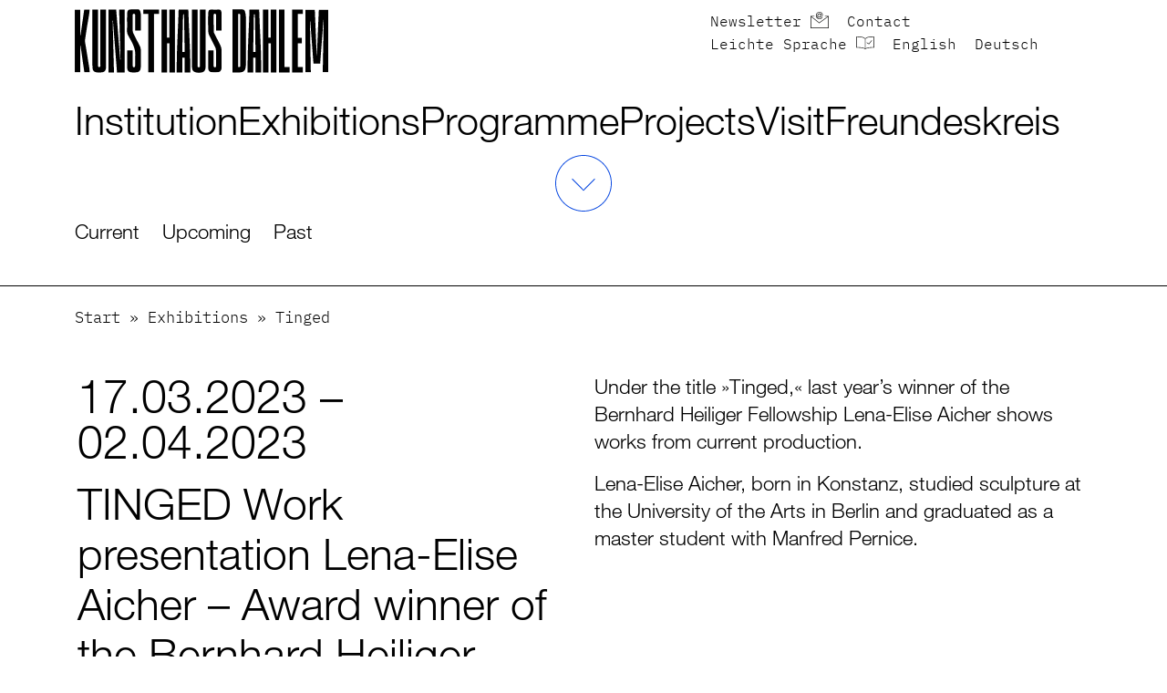

--- FILE ---
content_type: text/html; charset=UTF-8
request_url: https://kunsthaus-dahlem.de/ausstellung/2580-2/
body_size: 10148
content:
<!doctype html>
<html lang="de-DE">
<head>
	<meta charset="UTF-8">
	<meta name="viewport" content="width=device-width, initial-scale=1">
	<link rel="profile" href="https://gmpg.org/xfn/11">

<!-- https://realfavicongenerator.net -->
<link rel="apple-touch-icon" sizes="180x180" href="/favicon/apple-touch-icon.png">
<link rel="icon" type="image/png" sizes="32x32" href="/favicon/favicon-32x32.png">
<link rel="icon" type="image/png" sizes="16x16" href="/favicon/favicon-16x16.png">
<link rel="manifest" href="/favicon/site.webmanifest">
<link rel="mask-icon" href="/favicon/safari-pinned-tab.svg" color="#5bbad5">
<link rel="shortcut icon" href="/favicon/favicon.ico">
<meta name="msapplication-TileColor" content="#da532c">
<meta name="msapplication-config" content="favicon/browserconfig.xml">
<meta name="theme-color" content="#ffffff">

	<meta name='robots' content='index, follow, max-image-preview:large, max-snippet:-1, max-video-preview:-1' />
	<style>img:is([sizes="auto" i], [sizes^="auto," i]) { contain-intrinsic-size: 3000px 1500px }</style>
	<link rel="alternate" hreflang="en" href="https://kunsthaus-dahlem.de/en/exhibition/presentation-of-works-tinged/" />
<link rel="alternate" hreflang="de" href="https://kunsthaus-dahlem.de/ausstellung/2580-2/" />
<link rel="alternate" hreflang="x-default" href="https://kunsthaus-dahlem.de/ausstellung/2580-2/" />

	<!-- This site is optimized with the Yoast SEO plugin v23.8 - https://yoast.com/wordpress/plugins/seo/ -->
	<title>Tinged - Kunsthaus Dahlem</title>
	<link rel="canonical" href="https://kunsthaus-dahlem.de/ausstellung/2580-2/" />
	<meta property="og:locale" content="de_DE" />
	<meta property="og:type" content="article" />
	<meta property="og:title" content="Tinged - Kunsthaus Dahlem" />
	<meta property="og:url" content="https://kunsthaus-dahlem.de/ausstellung/2580-2/" />
	<meta property="og:site_name" content="Kunsthaus Dahlem" />
	<meta property="article:modified_time" content="2023-06-15T12:15:26+00:00" />
	<meta name="twitter:card" content="summary_large_image" />
	<script type="application/ld+json" class="yoast-schema-graph">{"@context":"https://schema.org","@graph":[{"@type":"WebPage","@id":"https://kunsthaus-dahlem.de/ausstellung/2580-2/","url":"https://kunsthaus-dahlem.de/ausstellung/2580-2/","name":"Tinged - Kunsthaus Dahlem","isPartOf":{"@id":"https://kunsthaus-dahlem.de/#website"},"datePublished":"2023-03-21T08:50:20+00:00","dateModified":"2023-06-15T12:15:26+00:00","breadcrumb":{"@id":"https://kunsthaus-dahlem.de/ausstellung/2580-2/#breadcrumb"},"inLanguage":"de","potentialAction":[{"@type":"ReadAction","target":["https://kunsthaus-dahlem.de/ausstellung/2580-2/"]}]},{"@type":"BreadcrumbList","@id":"https://kunsthaus-dahlem.de/ausstellung/2580-2/#breadcrumb","itemListElement":[{"@type":"ListItem","position":1,"name":"Start","item":"https://kunsthaus-dahlem.de/"},{"@type":"ListItem","position":2,"name":"Exhibitions","item":"https://kunsthaus-dahlem.de/ausstellung/"},{"@type":"ListItem","position":3,"name":"Tinged"}]},{"@type":"WebSite","@id":"https://kunsthaus-dahlem.de/#website","url":"https://kunsthaus-dahlem.de/","name":"Kunsthaus Dahlem","description":"","potentialAction":[{"@type":"SearchAction","target":{"@type":"EntryPoint","urlTemplate":"https://kunsthaus-dahlem.de/?s={search_term_string}"},"query-input":{"@type":"PropertyValueSpecification","valueRequired":true,"valueName":"search_term_string"}}],"inLanguage":"de"}]}</script>
	<!-- / Yoast SEO plugin. -->


<style id='classic-theme-styles-inline-css'>
/*! This file is auto-generated */
.wp-block-button__link{color:#fff;background-color:#32373c;border-radius:9999px;box-shadow:none;text-decoration:none;padding:calc(.667em + 2px) calc(1.333em + 2px);font-size:1.125em}.wp-block-file__button{background:#32373c;color:#fff;text-decoration:none}
</style>
<link rel='stylesheet' id='contact-form-7-css' href='https://kunsthaus-dahlem.de/wp-content/plugins/contact-form-7/includes/css/styles.css?ver=6.0' media='all' />
<link rel='stylesheet' id='wpml-menu-item-0-css' href='//kunsthaus-dahlem.de/wp-content/plugins/sitepress-multilingual-cms/templates/language-switchers/menu-item/style.min.css?ver=1' media='all' />
<style id='wpml-menu-item-0-inline-css'>
order: 1
</style>
<link rel='stylesheet' id='parent-style-css' href='https://kunsthaus-dahlem.de/wp-content/themes/kunstahausdahlem-dev/style.css?ver=6.7.4' media='all' />
<link rel='stylesheet' id='blankslate-style-css' href='https://kunsthaus-dahlem.de/wp-content/themes/kunstahausdahlem-dev/style.css?ver=6.7.4' media='all' />
<link rel='stylesheet' id='fait-css' href='https://kunsthaus-dahlem.de/wp-content/themes/kunstahausdahlem-dev/dist/main.css?ver=1682584643' media='all' />
<style id='fait-inline-css'>
:root {
			--blue-light: #C8D8EB;
      --blue-dark: #0646E0;
      --white-dark: #DADADA;
      --white-bright: #F6F2EE;
      --white: #FFFFFF;
      --black: #000
		}
</style>
<link rel='stylesheet' id='override-css' href='https://kunsthaus-dahlem.de/wp-content/themes/kunstahausdahlem-dev/dist/override.css?ver=1731925464' media='all' />
<script id="wpml-browser-redirect-js-extra">
var wpml_browser_redirect_params = {"pageLanguage":"de","languageUrls":{"en_us":"https:\/\/kunsthaus-dahlem.de\/en\/exhibition\/presentation-of-works-tinged\/","en":"https:\/\/kunsthaus-dahlem.de\/en\/exhibition\/presentation-of-works-tinged\/","us":"https:\/\/kunsthaus-dahlem.de\/en\/exhibition\/presentation-of-works-tinged\/","de_de":"https:\/\/kunsthaus-dahlem.de\/ausstellung\/2580-2\/","de":"https:\/\/kunsthaus-dahlem.de\/ausstellung\/2580-2\/"},"cookie":{"name":"_icl_visitor_lang_js","domain":"kunsthaus-dahlem.de","path":"\/","expiration":24}};
</script>
<script src="https://kunsthaus-dahlem.de/wp-content/plugins/sitepress-multilingual-cms/dist/js/browser-redirect/app.js?ver=4.5.14" id="wpml-browser-redirect-js"></script>
<script id="fait-js-before">
window.dahlem = false
</script>
<script defer src="https://kunsthaus-dahlem.de/wp-content/themes/kunstahausdahlem-dev/dist/main.js" id="fait-js"></script>
<link rel="EditURI" type="application/rsd+xml" title="RSD" href="https://kunsthaus-dahlem.de/xmlrpc.php?rsd" />
<link rel='shortlink' href='https://kunsthaus-dahlem.de/?p=2580' />
<link rel="alternate" title="oEmbed (JSON)" type="application/json+oembed" href="https://kunsthaus-dahlem.de/wp-json/oembed/1.0/embed?url=https%3A%2F%2Fkunsthaus-dahlem.de%2Fausstellung%2F2580-2%2F" />
<link rel="alternate" title="oEmbed (XML)" type="text/xml+oembed" href="https://kunsthaus-dahlem.de/wp-json/oembed/1.0/embed?url=https%3A%2F%2Fkunsthaus-dahlem.de%2Fausstellung%2F2580-2%2F&#038;format=xml" />
<meta name="generator" content="WPML ver:4.5.14 stt:1,3;" />
<link rel="preload" href="https://kunsthaus-dahlem.de/wp-content/themes/kunstahausdahlem-dev/dist/static/b14fc63372d9aed1602e.woff2" as="font" type="font/woff2" crossorigin><link rel="preload" href="https://kunsthaus-dahlem.de/wp-content/themes/kunstahausdahlem-dev/dist/static/17e537973a1e77b954d7.woff2" as="font" type="font/woff2" crossorigin><link rel="preload" href="https://kunsthaus-dahlem.de/wp-content/themes/kunstahausdahlem-dev/dist/static/e0119c55464e30731dd2.woff" as="font" type="font/woff2" crossorigin><link rel="preload" href="https://kunsthaus-dahlem.de/wp-content/themes/kunstahausdahlem-dev/dist/static/295183786cd8a1389865.woff" as="font" type="font/woff2" crossorigin>		<style id="wp-custom-css">
			.grecaptcha-badge { visibility: hidden; }		</style>
		</head>
<body class="ausstellungen-template-default single single-ausstellungen postid-2580 wp-embed-responsive logo-shrink">
<a href="#content" class="skip-link screen-reader-text">Skip to the content</a><header class="scrolled">
	<div class="container">
		<div class="row">
			<div class="col-md-7 col-6">
				<div id="logo" class="">
					<a href="https://kunsthaus-dahlem.de"><img width="929" height="234" src="https://kunsthaus-dahlem.de/wp-content/uploads/2023/01/logo.svg" class="img-responsive" alt="" decoding="async" fetchpriority="high" /></a>
				</div>
			</div>
			<div class="col-md-5 col-6 subnav-wrapper">
				<div id="meta-menu" class="d-none d-md-block">
					<div id="navbar-meta" class="menu-header-meta-container"><ul id="menu-header-meta" class="menu"><li id="menu-item-124" class="newsletter has-icon menu-item menu-item-type-custom menu-item-object-custom menu-item-124"><a href="#" itemprop="url">Newsletter</a></li>
<li id="menu-item-169" class="menu-item menu-item-type-post_type menu-item-object-page menu-item-169"><a href="https://kunsthaus-dahlem.de/kontakt/" itemprop="url">Kontakt</a></li>
<li id="menu-item-125" class="leichtesprache has-icon order-1 menu-item menu-item-type-post_type menu-item-object-page menu-item-125"><a href="https://kunsthaus-dahlem.de/leichte-sprache/" itemprop="url">Leichte Sprache</a></li>
<li id="menu-item-166" class="d-none dgs has-icon order-1 menu-item menu-item-type-custom menu-item-object-custom menu-item-166"><a href="#" itemprop="url">DGS</a></li>
<li id="menu-item-wpml-ls-4-de" class="menu-item wpml-ls-slot-4 wpml-ls-item wpml-ls-item-de wpml-ls-current-language wpml-ls-menu-item wpml-ls-last-item menu-item-type-wpml_ls_menu_item menu-item-object-wpml_ls_menu_item menu-item-wpml-ls-4-de"><a href="https://kunsthaus-dahlem.de/ausstellung/2580-2/" title="Deutsch" itemprop="url"><span class="wpml-ls-native" lang="de">Deutsch</span></a></li>
<li id="menu-item-wpml-ls-4-en" class="menu-item wpml-ls-slot-4 wpml-ls-item wpml-ls-item-en wpml-ls-menu-item wpml-ls-first-item menu-item-type-wpml_ls_menu_item menu-item-object-wpml_ls_menu_item menu-item-wpml-ls-4-en"><a href="https://kunsthaus-dahlem.de/en/exhibition/presentation-of-works-tinged/" title="English" itemprop="url"><span class="wpml-ls-native" lang="en">English</span></a></li>
</ul></div>					<div class="newsletter-modal d-none">
						<div class="close"></div>
						
<div class="wpcf7 no-js" id="wpcf7-f516-o1" lang="de-DE" dir="ltr" data-wpcf7-id="516">
<div class="screen-reader-response"><p role="status" aria-live="polite" aria-atomic="true"></p> <ul></ul></div>
<form action="/ausstellung/2580-2/#wpcf7-f516-o1" method="post" class="wpcf7-form init" aria-label="Kontaktformular" novalidate="novalidate" data-status="init">
<div style="display: none;">
<input type="hidden" name="_wpcf7" value="516" />
<input type="hidden" name="_wpcf7_version" value="6.0" />
<input type="hidden" name="_wpcf7_locale" value="de_DE" />
<input type="hidden" name="_wpcf7_unit_tag" value="wpcf7-f516-o1" />
<input type="hidden" name="_wpcf7_container_post" value="0" />
<input type="hidden" name="_wpcf7_posted_data_hash" value="" />
<input type="hidden" name="_wpcf7_recaptcha_response" value="" />
</div>
<p><span class="headline">zum <span class="has-icon newsletter">Newsletter</span> anmelden:</span>
</p>
<p><label><span class="wpcf7-form-control-wrap" data-name="first-name"><input size="40" maxlength="400" class="wpcf7-form-control wpcf7-text wpcf7-validates-as-required" autocomplete="name" aria-required="true" aria-invalid="false" placeholder="Vorname" value="" type="text" name="first-name" /></span> </label>
</p>
<p><label><span class="wpcf7-form-control-wrap" data-name="last-name"><input size="40" maxlength="400" class="wpcf7-form-control wpcf7-text wpcf7-validates-as-required" autocomplete="name" aria-required="true" aria-invalid="false" placeholder="Name" value="" type="text" name="last-name" /></span> </label>
</p>
<p><label><span class="wpcf7-form-control-wrap" data-name="your-email"><input size="40" maxlength="400" class="wpcf7-form-control wpcf7-email wpcf7-validates-as-required wpcf7-text wpcf7-validates-as-email" autocomplete="email" aria-required="true" aria-invalid="false" placeholder="E-Mail Adresse" value="" type="email" name="your-email" /></span> </label>
</p>
<div class="akzeptieren">
	<p><span class="wpcf7-form-control-wrap" data-name="acceptance-881"><span class="wpcf7-form-control wpcf7-acceptance"><span class="wpcf7-list-item"><input type="checkbox" name="acceptance-881" value="1" aria-invalid="false" /></span></span></span><a href="/datenschutz">Hiermit erkläre ich, die Datenschutzhinweise gelesen zu haben</a> und erkläre mich einverstanden, dass meine personenbezogenen Daten gespeichert werden.
	</p>
</div>
<p><input class="wpcf7-form-control wpcf7-submit has-spinner" type="submit" value="abonnieren" />
</p>
<p><small class="d-block w-100"> This site is protected by reCAPTCHA and the Google<br />
<a href="https://policies.google.com/privacy">Privacy Policy</a> and<br />
<a href="https://policies.google.com/terms">Terms of Service</a> apply.</small>
</p><div class="wpcf7-response-output" aria-hidden="true"></div>
</form>
</div>
					</div>
				</div>
				<div id="toggle-menu" class="d-flex d-md-none icon icon-burger">

				</div>
			</div>
		</div>
		<div id="menuscreen" class="row">
			<nav id="navbar-deskop" class="menu menu-effects navbar navbar-expand d-none d-md-flex"><ul id="menu-desktop" class="menu-content navbar-nav"><li id="menu-item-400" class="menu-item menu-item-type-post_type menu-item-object-page menu-item-400"><a href="https://kunsthaus-dahlem.de/haus/" itemprop="url">Haus</a></li>
<li id="menu-item-146" class="menu-item menu-item-type-post_type menu-item-object-page menu-item-146"><a href="https://kunsthaus-dahlem.de/ausstellungen/" itemprop="url">Ausstellungen</a></li>
<li id="menu-item-154" class="menu-item menu-item-type-post_type menu-item-object-page menu-item-154"><a href="https://kunsthaus-dahlem.de/programme/" itemprop="url">Programm</a></li>
<li id="menu-item-5269" class="menu-item menu-item-type-post_type menu-item-object-page menu-item-5269"><a href="https://kunsthaus-dahlem.de/projekte/" itemprop="url">Projekte</a></li>
<li id="menu-item-148" class="menu-item menu-item-type-post_type menu-item-object-page menu-item-148"><a href="https://kunsthaus-dahlem.de/besuch/" itemprop="url">Besuch</a></li>
<li id="menu-item-165" class="menu-item menu-item-type-post_type menu-item-object-page menu-item-165"><a href="https://kunsthaus-dahlem.de/freundeskreis/" itemprop="url">Freundeskreis</a></li>
</ul></nav>												<div id="open-header" class=""></div>
			<nav id="navbar-subnav" class="menu navbar"><ul id="menu-header-sub-menu" class="menu-content navbar-nav"><li class="item">
<a href="https://kunsthaus-dahlem.de/ausstellungen/aktuell/" class="title">Aktuell</a>
<li class="item">
<a href="https://kunsthaus-dahlem.de/ausstellungen/vorschau/" class="title">Vorschau</a>
<li class="item">
<a href="https://kunsthaus-dahlem.de/ausstellungen/archiv/" class="title">Archiv</a>
</ul></nav><nav id="navbar-mobile" class="menu navbar navbar-expand"><ul id="menu-header-sub-menu" class="menu-content navbar-nav flex-wrap d-md-none d-flex"><li itemscope="itemscope" itemtype="https://www.schema.org/SiteNavigationElement" id="menu-item-543" class="menu-item menu-item-type-post_type menu-item-object-page menu-item-has-children dropdown menu-item-543 nav-item"><a title="Haus" rel="page" href="#" data-toggle="dropdown" aria-haspopup="true" aria-expanded="false" class="dropdown-toggle nav-link" id="menu-item-dropdown-543" itemprop="url">Haus</a>
<ul aria-labelledby="menu-item-dropdown-543" role="menu">
	<li itemscope="itemscope" itemtype="https://www.schema.org/SiteNavigationElement" id="menu-item-256" class="menu-item menu-item-type-post_type menu-item-object-page menu-item-256 nav-item"><a title="Über uns" rel="page" href="https://kunsthaus-dahlem.de/haus/ueber-uns/" class="dropdown-item" itemprop="url">Über uns</a></li>
	<li itemscope="itemscope" itemtype="https://www.schema.org/SiteNavigationElement" id="menu-item-252" class="menu-item menu-item-type-post_type menu-item-object-page menu-item-252 nav-item"><a title="Leitbild" rel="page" href="https://kunsthaus-dahlem.de/haus/mission/" class="dropdown-item" itemprop="url">Leitbild</a></li>
	<li itemscope="itemscope" itemtype="https://www.schema.org/SiteNavigationElement" id="menu-item-544" class="menu-item menu-item-type-post_type menu-item-object-page menu-item-has-children dropdown menu-item-544 nav-item"><a title="Geschichte des Hauses" rel="page" href="https://kunsthaus-dahlem.de/haus/geschichte-des-hauses/" class="dropdown-item" itemprop="url">Geschichte des Hauses</a>
	<ul aria-labelledby="menu-item-dropdown-543" role="menu">
		<li itemscope="itemscope" itemtype="https://www.schema.org/SiteNavigationElement" id="menu-item-545" class="menu-item menu-item-type-post_type menu-item-object-page menu-item-545 nav-item"><a title="bis 1945" rel="page" href="https://kunsthaus-dahlem.de/haus/geschichte-des-hauses/bis-1945/" class="dropdown-item" itemprop="url">bis 1945</a></li>
		<li itemscope="itemscope" itemtype="https://www.schema.org/SiteNavigationElement" id="menu-item-1737" class="menu-item menu-item-type-post_type menu-item-object-page menu-item-1737 nav-item"><a title="von 1945 bis heute" rel="page" href="https://kunsthaus-dahlem.de/haus/geschichte-des-hauses/von-1945-bis-heute/" class="dropdown-item" itemprop="url">von 1945 bis heute</a></li>
		<li itemscope="itemscope" itemtype="https://www.schema.org/SiteNavigationElement" id="menu-item-3691" class="menu-item menu-item-type-custom menu-item-object-custom menu-item-3691 nav-item"><a title="Bernhard-Heiliger-Stiftung" href="https://bernhard-heiliger-stiftung.de" class="dropdown-item" itemprop="url">Bernhard-Heiliger-Stiftung</a></li>
	</ul>
</li>
	<li itemscope="itemscope" itemtype="https://www.schema.org/SiteNavigationElement" id="menu-item-246" class="menu-item menu-item-type-post_type menu-item-object-page menu-item-has-children dropdown menu-item-246 nav-item"><a title="Förderer und Partner" rel="page" href="https://kunsthaus-dahlem.de/haus/foerderer-und-partner/" class="dropdown-item" itemprop="url">Förderer und Partner</a>
	<ul aria-labelledby="menu-item-dropdown-543" role="menu">
		<li itemscope="itemscope" itemtype="https://www.schema.org/SiteNavigationElement" id="menu-item-247" class="menu-item menu-item-type-post_type menu-item-object-page menu-item-247 nav-item"><a title="Förderer" rel="page" href="https://kunsthaus-dahlem.de/haus/foerderer-und-partner/foerderer/" class="dropdown-item" itemprop="url">Förderer</a></li>
		<li itemscope="itemscope" itemtype="https://www.schema.org/SiteNavigationElement" id="menu-item-248" class="menu-item menu-item-type-post_type menu-item-object-page menu-item-248 nav-item"><a title="Kooperationspartner" rel="page" href="https://kunsthaus-dahlem.de/haus/foerderer-und-partner/kooperationspartner-medienpartner-kultur-im-gruenen/" class="dropdown-item" itemprop="url">Kooperationspartner</a></li>
	</ul>
</li>
	<li itemscope="itemscope" itemtype="https://www.schema.org/SiteNavigationElement" id="menu-item-251" class="menu-item menu-item-type-post_type menu-item-object-page menu-item-251 nav-item"><a title="Publikationen" rel="page" href="https://kunsthaus-dahlem.de/haus/publikationen/" class="dropdown-item" itemprop="url">Publikationen</a></li>
</ul>
</li>
<li itemscope="itemscope" itemtype="https://www.schema.org/SiteNavigationElement" id="menu-item-253" class="menu-item menu-item-type-post_type menu-item-object-page menu-item-has-children dropdown menu-item-253 nav-item"><a title="Ausstellungen" rel="page" href="#" data-toggle="dropdown" aria-haspopup="true" aria-expanded="false" class="dropdown-toggle nav-link" id="menu-item-dropdown-253" itemprop="url">Ausstellungen</a>
<ul aria-labelledby="menu-item-dropdown-253" role="menu">
	<li itemscope="itemscope" itemtype="https://www.schema.org/SiteNavigationElement" id="menu-item-454" class="menu-item menu-item-type-post_type menu-item-object-page menu-item-454 nav-item"><a title="Aktuell" rel="page" href="https://kunsthaus-dahlem.de/ausstellungen/aktuell/" class="dropdown-item" itemprop="url">Aktuell</a></li>
	<li itemscope="itemscope" itemtype="https://www.schema.org/SiteNavigationElement" id="menu-item-451" class="menu-item menu-item-type-post_type menu-item-object-page menu-item-451 nav-item"><a title="Vorschau" rel="page" href="https://kunsthaus-dahlem.de/ausstellungen/vorschau/" class="dropdown-item" itemprop="url">Vorschau</a></li>
	<li itemscope="itemscope" itemtype="https://www.schema.org/SiteNavigationElement" id="menu-item-254" class="menu-item menu-item-type-post_type menu-item-object-page menu-item-254 nav-item"><a title="Archiv" rel="page" href="https://kunsthaus-dahlem.de/ausstellungen/archiv/" class="dropdown-item" itemprop="url">Archiv</a></li>
</ul>
</li>
<li itemscope="itemscope" itemtype="https://www.schema.org/SiteNavigationElement" id="menu-item-261" class="menu-item menu-item-type-post_type menu-item-object-page menu-item-has-children dropdown menu-item-261 nav-item"><a title="Programme" rel="page" href="#" data-toggle="dropdown" aria-haspopup="true" aria-expanded="false" class="dropdown-toggle nav-link" id="menu-item-dropdown-261" itemprop="url">Programme</a>
<ul aria-labelledby="menu-item-dropdown-261" role="menu">
	<li itemscope="itemscope" itemtype="https://www.schema.org/SiteNavigationElement" id="menu-item-430" class="menu-item menu-item-type-post_type menu-item-object-page menu-item-430 nav-item"><a title="Kalender" rel="page" href="https://kunsthaus-dahlem.de/programme/kalender/" class="dropdown-item" itemprop="url">Kalender</a></li>
	<li itemscope="itemscope" itemtype="https://www.schema.org/SiteNavigationElement" id="menu-item-263" class="menu-item menu-item-type-post_type menu-item-object-page menu-item-has-children dropdown menu-item-263 nav-item"><a title="Bildung und Outreach" rel="page" href="https://kunsthaus-dahlem.de/programme/bildung-und-outreach/" class="dropdown-item" itemprop="url">Bildung und Outreach</a>
	<ul aria-labelledby="menu-item-dropdown-261" role="menu">
		<li itemscope="itemscope" itemtype="https://www.schema.org/SiteNavigationElement" id="menu-item-268" class="menu-item menu-item-type-post_type menu-item-object-page dropdown menu-item-268 nav-item"><a title="Schule" rel="page" href="https://kunsthaus-dahlem.de/programme/bildung-und-outreach/schule/" class="dropdown-item" itemprop="url">Schule</a></li>
		<li itemscope="itemscope" itemtype="https://www.schema.org/SiteNavigationElement" id="menu-item-696" class="menu-item menu-item-type-post_type menu-item-object-page menu-item-696 nav-item"><a title="Kinder und Familien" rel="page" href="https://kunsthaus-dahlem.de/programme/bildung-und-outreach/kinder-und-familien/" class="dropdown-item" itemprop="url">Kinder und Familien</a></li>
		<li itemscope="itemscope" itemtype="https://www.schema.org/SiteNavigationElement" id="menu-item-266" class="menu-item menu-item-type-post_type menu-item-object-page menu-item-266 nav-item"><a title="Jugendliche und Erwachsene" rel="page" href="https://kunsthaus-dahlem.de/programme/bildung-und-outreach/erwachsene/" class="dropdown-item" itemprop="url">Jugendliche und Erwachsene</a></li>
		<li itemscope="itemscope" itemtype="https://www.schema.org/SiteNavigationElement" id="menu-item-267" class="menu-item menu-item-type-post_type menu-item-object-page menu-item-267 nav-item"><a title="Inklusive Angebote" rel="page" href="https://kunsthaus-dahlem.de/programme/bildung-und-outreach/menschen-mit-behinderung/" class="dropdown-item" itemprop="url">Inklusive Angebote</a></li>
		<li itemscope="itemscope" itemtype="https://www.schema.org/SiteNavigationElement" id="menu-item-269" class="menu-item menu-item-type-post_type menu-item-object-page dropdown menu-item-269 nav-item"><a title="Kooperationen" rel="page" href="https://kunsthaus-dahlem.de/programme/bildung-und-outreach/kooperationen/" class="dropdown-item" itemprop="url">Kooperationen</a></li>
	</ul>
</li>
	<li itemscope="itemscope" itemtype="https://www.schema.org/SiteNavigationElement" id="menu-item-3681" class="menu-item menu-item-type-post_type menu-item-object-page menu-item-3681 nav-item"><a title="Rundgänge &amp; Führungen" href="https://kunsthaus-dahlem.de/programme/rundgaenge/" class="dropdown-item" itemprop="url">Rundgänge &amp; Führungen</a></li>
	<li itemscope="itemscope" itemtype="https://www.schema.org/SiteNavigationElement" id="menu-item-270" class="menu-item menu-item-type-post_type menu-item-object-page menu-item-270 nav-item"><a title="Digitale Angebote" rel="page" href="https://kunsthaus-dahlem.de/programme/digitale-angebote/" class="dropdown-item" itemprop="url">Digitale Angebote</a></li>
	<li itemscope="itemscope" itemtype="https://www.schema.org/SiteNavigationElement" id="menu-item-271" class="menu-item menu-item-type-post_type menu-item-object-page menu-item-271 nav-item"><a title="Kalender-Archiv" rel="page" href="https://kunsthaus-dahlem.de/programme/kalender-archiv/" class="dropdown-item" itemprop="url">Kalender-Archiv</a></li>
</ul>
</li>
<li itemscope="itemscope" itemtype="https://www.schema.org/SiteNavigationElement" id="menu-item-5465" class="menu-item menu-item-type-post_type menu-item-object-page menu-item-has-children dropdown menu-item-5465 nav-item"><a title="Projekte" href="#" data-toggle="dropdown" aria-haspopup="true" aria-expanded="false" class="dropdown-toggle nav-link" id="menu-item-dropdown-5465" itemprop="url">Projekte</a>
<ul aria-labelledby="menu-item-dropdown-5465" role="menu">
	<li itemscope="itemscope" itemtype="https://www.schema.org/SiteNavigationElement" id="menu-item-5466" class="menu-item menu-item-type-post_type menu-item-object-page menu-item-5466 nav-item"><a title="Spurensuche ins Jetzt" href="https://kunsthaus-dahlem.de/projekte/spurensuche-ins-jetzt/" class="dropdown-item" itemprop="url">Spurensuche ins Jetzt</a></li>
	<li itemscope="itemscope" itemtype="https://www.schema.org/SiteNavigationElement" id="menu-item-5544" class="menu-item menu-item-type-post_type menu-item-object-page menu-item-5544 nav-item"><a title="Z1binärWein" href="https://kunsthaus-dahlem.de/projekte/z1binaerwein/" class="dropdown-item" itemprop="url">Z1binärWein</a></li>
</ul>
</li>
<li itemscope="itemscope" itemtype="https://www.schema.org/SiteNavigationElement" id="menu-item-255" class="menu-item menu-item-type-post_type menu-item-object-page menu-item-has-children dropdown menu-item-255 nav-item"><a title="Besuch" rel="page" href="#" data-toggle="dropdown" aria-haspopup="true" aria-expanded="false" class="dropdown-toggle nav-link" id="menu-item-dropdown-255" itemprop="url">Besuch</a>
<ul aria-labelledby="menu-item-dropdown-255" role="menu">
	<li itemscope="itemscope" itemtype="https://www.schema.org/SiteNavigationElement" id="menu-item-257" class="menu-item menu-item-type-post_type menu-item-object-page menu-item-257 nav-item"><a title="Öffnung &#038; Preise" rel="page" href="https://kunsthaus-dahlem.de/besuch/oeffnung-preise/" class="dropdown-item" itemprop="url">Öffnung &#038; Preise</a></li>
	<li itemscope="itemscope" itemtype="https://www.schema.org/SiteNavigationElement" id="menu-item-258" class="menu-item menu-item-type-post_type menu-item-object-page menu-item-258 nav-item"><a title="Anfahrt" rel="page" href="https://kunsthaus-dahlem.de/besuch/anfahrt/" class="dropdown-item" itemprop="url">Anfahrt</a></li>
	<li itemscope="itemscope" itemtype="https://www.schema.org/SiteNavigationElement" id="menu-item-259" class="menu-item menu-item-type-post_type menu-item-object-page menu-item-259 nav-item"><a title="Kontakt (Team)" rel="page" href="https://kunsthaus-dahlem.de/besuch/kontakt-team/" class="dropdown-item" itemprop="url">Kontakt (Team)</a></li>
	<li itemscope="itemscope" itemtype="https://www.schema.org/SiteNavigationElement" id="menu-item-260" class="menu-item menu-item-type-post_type menu-item-object-page menu-item-260 nav-item"><a title="Café im Kunsthaus" rel="page" href="https://kunsthaus-dahlem.de/besuch/cafe-im-kunsthaus/" class="dropdown-item" itemprop="url">Café im Kunsthaus</a></li>
</ul>
</li>
<li itemscope="itemscope" itemtype="https://www.schema.org/SiteNavigationElement" id="menu-item-272" class="menu-item menu-item-type-post_type menu-item-object-page menu-item-has-children dropdown menu-item-272 nav-item"><a title="Freundeskreis" rel="page" href="#" data-toggle="dropdown" aria-haspopup="true" aria-expanded="false" class="dropdown-toggle nav-link" id="menu-item-dropdown-272" itemprop="url">Freundeskreis</a>
<ul aria-labelledby="menu-item-dropdown-272" role="menu">
	<li itemscope="itemscope" itemtype="https://www.schema.org/SiteNavigationElement" id="menu-item-1869" class="menu-item menu-item-type-post_type menu-item-object-page menu-item-1869 nav-item"><a title="Überblick" rel="page" href="https://kunsthaus-dahlem.de/freundeskreis/ueberblick/" class="dropdown-item" itemprop="url">Überblick</a></li>
	<li itemscope="itemscope" itemtype="https://www.schema.org/SiteNavigationElement" id="menu-item-3265" class="menu-item menu-item-type-post_type menu-item-object-page menu-item-3265 nav-item"><a title="Veranstaltungen" href="https://kunsthaus-dahlem.de/freundeskreis/veranstaltungen/" class="dropdown-item" itemprop="url">Veranstaltungen</a></li>
	<li itemscope="itemscope" itemtype="https://www.schema.org/SiteNavigationElement" id="menu-item-3570" class="menu-item menu-item-type-post_type menu-item-object-page menu-item-3570 nav-item"><a title="Archiv" href="https://kunsthaus-dahlem.de/freundeskreis/archiv-2/" class="dropdown-item" itemprop="url">Archiv</a></li>
</ul>
</li>
</ul></nav><nav id="navbar-mobile-meta-header" class="d-block d-md-none"><ul id="menu-header-meta-1" class="navbar-nav"><li itemscope="itemscope" itemtype="https://www.schema.org/SiteNavigationElement" class="newsletter has-icon menu-item menu-item-type-custom menu-item-object-custom menu-item-124 nav-item"><a title="Newsletter" href="#" class="nav-link" itemprop="url">Newsletter</a></li>
<li itemscope="itemscope" itemtype="https://www.schema.org/SiteNavigationElement" class="menu-item menu-item-type-post_type menu-item-object-page menu-item-169 nav-item"><a title="Kontakt" href="https://kunsthaus-dahlem.de/kontakt/" class="nav-link" itemprop="url">Kontakt</a></li>
<li itemscope="itemscope" itemtype="https://www.schema.org/SiteNavigationElement" class="leichtesprache has-icon order-1 menu-item menu-item-type-post_type menu-item-object-page menu-item-125 nav-item"><a title="Leichte Sprache" href="https://kunsthaus-dahlem.de/leichte-sprache/" class="nav-link" itemprop="url">Leichte Sprache</a></li>
<li itemscope="itemscope" itemtype="https://www.schema.org/SiteNavigationElement" class="d-none dgs has-icon order-1 menu-item menu-item-type-custom menu-item-object-custom menu-item-166 nav-item"><a title="DGS" href="#" class="nav-link" itemprop="url">DGS</a></li>
<li itemscope="itemscope" itemtype="https://www.schema.org/SiteNavigationElement" class="menu-item wpml-ls-slot-4 wpml-ls-item wpml-ls-item-de wpml-ls-current-language wpml-ls-menu-item wpml-ls-last-item menu-item-type-wpml_ls_menu_item menu-item-object-wpml_ls_menu_item menu-item-wpml-ls-4-de nav-item"><a title="Deutsch" href="https://kunsthaus-dahlem.de/ausstellung/2580-2/" class="nav-link" itemprop="url"><span class="wpml-ls-native" lang="de">Deutsch</span></a></li>
<li itemscope="itemscope" itemtype="https://www.schema.org/SiteNavigationElement" class="menu-item wpml-ls-slot-4 wpml-ls-item wpml-ls-item-en wpml-ls-menu-item wpml-ls-first-item menu-item-type-wpml_ls_menu_item menu-item-object-wpml_ls_menu_item menu-item-wpml-ls-4-en nav-item"><a title="English" href="https://kunsthaus-dahlem.de/en/exhibition/presentation-of-works-tinged/" class="nav-link" itemprop="url"><span class="wpml-ls-native" lang="en">English</span></a></li>
</ul></nav>
		</div>

	</div>
	<div class="newsletter-modal newsletter-modal-mobile d-none">
		<div class="close"></div>
		
<div class="wpcf7 no-js" id="wpcf7-f516-o2" lang="de-DE" dir="ltr" data-wpcf7-id="516">
<div class="screen-reader-response"><p role="status" aria-live="polite" aria-atomic="true"></p> <ul></ul></div>
<form action="/ausstellung/2580-2/#wpcf7-f516-o2" method="post" class="wpcf7-form init" aria-label="Kontaktformular" novalidate="novalidate" data-status="init">
<div style="display: none;">
<input type="hidden" name="_wpcf7" value="516" />
<input type="hidden" name="_wpcf7_version" value="6.0" />
<input type="hidden" name="_wpcf7_locale" value="de_DE" />
<input type="hidden" name="_wpcf7_unit_tag" value="wpcf7-f516-o2" />
<input type="hidden" name="_wpcf7_container_post" value="0" />
<input type="hidden" name="_wpcf7_posted_data_hash" value="" />
<input type="hidden" name="_wpcf7_recaptcha_response" value="" />
</div>
<p><span class="headline">zum <span class="has-icon newsletter">Newsletter</span> anmelden:</span>
</p>
<p><label><span class="wpcf7-form-control-wrap" data-name="first-name"><input size="40" maxlength="400" class="wpcf7-form-control wpcf7-text wpcf7-validates-as-required" autocomplete="name" aria-required="true" aria-invalid="false" placeholder="Vorname" value="" type="text" name="first-name" /></span> </label>
</p>
<p><label><span class="wpcf7-form-control-wrap" data-name="last-name"><input size="40" maxlength="400" class="wpcf7-form-control wpcf7-text wpcf7-validates-as-required" autocomplete="name" aria-required="true" aria-invalid="false" placeholder="Name" value="" type="text" name="last-name" /></span> </label>
</p>
<p><label><span class="wpcf7-form-control-wrap" data-name="your-email"><input size="40" maxlength="400" class="wpcf7-form-control wpcf7-email wpcf7-validates-as-required wpcf7-text wpcf7-validates-as-email" autocomplete="email" aria-required="true" aria-invalid="false" placeholder="E-Mail Adresse" value="" type="email" name="your-email" /></span> </label>
</p>
<div class="akzeptieren">
	<p><span class="wpcf7-form-control-wrap" data-name="acceptance-881"><span class="wpcf7-form-control wpcf7-acceptance"><span class="wpcf7-list-item"><input type="checkbox" name="acceptance-881" value="1" aria-invalid="false" /></span></span></span><a href="/datenschutz">Hiermit erkläre ich, die Datenschutzhinweise gelesen zu haben</a> und erkläre mich einverstanden, dass meine personenbezogenen Daten gespeichert werden.
	</p>
</div>
<p><input class="wpcf7-form-control wpcf7-submit has-spinner" type="submit" value="abonnieren" />
</p>
<p><small class="d-block w-100"> This site is protected by reCAPTCHA and the Google<br />
<a href="https://policies.google.com/privacy">Privacy Policy</a> and<br />
<a href="https://policies.google.com/terms">Terms of Service</a> apply.</small>
</p><div class="wpcf7-response-output" aria-hidden="true"></div>
</form>
</div>
	</div>
</header>


<div class="container">

	
<div class="container p-0">
  <div class="row">
    <div class="col w-100">
      <p id="breadcrumbs"><span><span><a href="https://kunsthaus-dahlem.de/">Start</a></span> » <span><a href="https://kunsthaus-dahlem.de/ausstellung/">Exhibitions</a></span> » <span class="breadcrumb_last" aria-current="page">Tinged</span></span></p>    </div>
  </div>
</div>



  <section class="pl-md-0 single">
    <article class="">
      <div class="row">
        <div class="col-md-6 textbox">
                                  <div class="textbox-datum">
                                          <p>17.03.2023 –<br>02.04.2023</p>            </div>
                        <div class="textbox-titel">
              <h1>TINGED

Werkpräsentation
Lena-Elise Aicher – Preisträgerin des Bernhard-Heiliger-Förderstipendiums 2021</h1>              <!--               <small class="datumspfeil">17.03.</small>
               -->

              <!-- Download -->
                          </div>


            <!-- Subline -->
            <div class="subline programm-beschreibung">
                          </div>

                    </div>

        <!-- Rechte Spalte -->

        <div class="col-md-6 programm-beschreibung">
                    <p>Unter dem Titel <a href="https://bernhard-heiliger-stiftung.de/2023/02/01/herzlichen-glueckwunsch-anlena-elise-aicher/">»Tinged«</a>, zu Deutsch »gefärbt« oder »angelaufen«, zeigt die letztjährige Preisträgerin des Bernhard-Heiliger-Förderstipendiums Lena-Elise Aicher Werke aus aktueller Produktion.</p>
<p>Lena-Elise Aicher, geboren in Konstanz, studierte an der Universität der Künste in Berlin Bildhauerei und schloss mit dem Meisterschüler bei Manfred Pernice ab.</p>
<p>&nbsp;</p>
        </div>
      </div>
    </article>
  </section>
  <section id="banner" class="container" style="background-color: ">
  </section>

</main>
</div>
<footer id="footer" role="contentinfo">
  <div class="container">
    <div class="row">
      <div class="col-xl-8 col-lg-7">
        <nav id="menu-footer-nav" class="navbar navbar-expand d-none d-lg-block"><ul id="menu-footer" class="navbar-nav"><li itemscope="itemscope" itemtype="https://www.schema.org/SiteNavigationElement" class="menu-item menu-item-type-post_type menu-item-object-page menu-item-has-children dropdown menu-item-543 nav-item"><a title="Haus" rel="page" href="#" data-toggle="dropdown" aria-haspopup="true" aria-expanded="false" class="dropdown-toggle nav-link" id="menu-item-dropdown-543" itemprop="url">Haus</a>
<ul aria-labelledby="menu-item-dropdown-543" role="menu">
	<li itemscope="itemscope" itemtype="https://www.schema.org/SiteNavigationElement" class="menu-item menu-item-type-post_type menu-item-object-page menu-item-256 nav-item"><a title="Über uns" rel="page" href="https://kunsthaus-dahlem.de/haus/ueber-uns/" class="dropdown-item" itemprop="url">Über uns</a></li>
	<li itemscope="itemscope" itemtype="https://www.schema.org/SiteNavigationElement" class="menu-item menu-item-type-post_type menu-item-object-page menu-item-252 nav-item"><a title="Leitbild" rel="page" href="https://kunsthaus-dahlem.de/haus/mission/" class="dropdown-item" itemprop="url">Leitbild</a></li>
	<li itemscope="itemscope" itemtype="https://www.schema.org/SiteNavigationElement" class="menu-item menu-item-type-post_type menu-item-object-page menu-item-has-children dropdown menu-item-544 nav-item"><a title="Geschichte des Hauses" rel="page" href="https://kunsthaus-dahlem.de/haus/geschichte-des-hauses/" class="dropdown-item" itemprop="url">Geschichte des Hauses</a>
	<ul aria-labelledby="menu-item-dropdown-543" role="menu">
		<li itemscope="itemscope" itemtype="https://www.schema.org/SiteNavigationElement" class="menu-item menu-item-type-post_type menu-item-object-page menu-item-545 nav-item"><a title="bis 1945" rel="page" href="https://kunsthaus-dahlem.de/haus/geschichte-des-hauses/bis-1945/" class="dropdown-item" itemprop="url">bis 1945</a></li>
		<li itemscope="itemscope" itemtype="https://www.schema.org/SiteNavigationElement" class="menu-item menu-item-type-post_type menu-item-object-page menu-item-1737 nav-item"><a title="von 1945 bis heute" rel="page" href="https://kunsthaus-dahlem.de/haus/geschichte-des-hauses/von-1945-bis-heute/" class="dropdown-item" itemprop="url">von 1945 bis heute</a></li>
		<li itemscope="itemscope" itemtype="https://www.schema.org/SiteNavigationElement" class="menu-item menu-item-type-custom menu-item-object-custom menu-item-3691 nav-item"><a title="Bernhard-Heiliger-Stiftung" href="https://bernhard-heiliger-stiftung.de" class="dropdown-item" itemprop="url">Bernhard-Heiliger-Stiftung</a></li>
	</ul>
</li>
	<li itemscope="itemscope" itemtype="https://www.schema.org/SiteNavigationElement" class="menu-item menu-item-type-post_type menu-item-object-page menu-item-has-children dropdown menu-item-246 nav-item"><a title="Förderer und Partner" rel="page" href="https://kunsthaus-dahlem.de/haus/foerderer-und-partner/" class="dropdown-item" itemprop="url">Förderer und Partner</a>
	<ul aria-labelledby="menu-item-dropdown-543" role="menu">
		<li itemscope="itemscope" itemtype="https://www.schema.org/SiteNavigationElement" class="menu-item menu-item-type-post_type menu-item-object-page menu-item-247 nav-item"><a title="Förderer" rel="page" href="https://kunsthaus-dahlem.de/haus/foerderer-und-partner/foerderer/" class="dropdown-item" itemprop="url">Förderer</a></li>
		<li itemscope="itemscope" itemtype="https://www.schema.org/SiteNavigationElement" class="menu-item menu-item-type-post_type menu-item-object-page menu-item-248 nav-item"><a title="Kooperationspartner" rel="page" href="https://kunsthaus-dahlem.de/haus/foerderer-und-partner/kooperationspartner-medienpartner-kultur-im-gruenen/" class="dropdown-item" itemprop="url">Kooperationspartner</a></li>
	</ul>
</li>
	<li itemscope="itemscope" itemtype="https://www.schema.org/SiteNavigationElement" class="menu-item menu-item-type-post_type menu-item-object-page menu-item-251 nav-item"><a title="Publikationen" rel="page" href="https://kunsthaus-dahlem.de/haus/publikationen/" class="dropdown-item" itemprop="url">Publikationen</a></li>
</ul>
</li>
<li itemscope="itemscope" itemtype="https://www.schema.org/SiteNavigationElement" class="menu-item menu-item-type-post_type menu-item-object-page menu-item-has-children dropdown menu-item-253 nav-item"><a title="Ausstellungen" rel="page" href="#" data-toggle="dropdown" aria-haspopup="true" aria-expanded="false" class="dropdown-toggle nav-link" id="menu-item-dropdown-253" itemprop="url">Ausstellungen</a>
<ul aria-labelledby="menu-item-dropdown-253" role="menu">
	<li itemscope="itemscope" itemtype="https://www.schema.org/SiteNavigationElement" class="menu-item menu-item-type-post_type menu-item-object-page menu-item-454 nav-item"><a title="Aktuell" rel="page" href="https://kunsthaus-dahlem.de/ausstellungen/aktuell/" class="dropdown-item" itemprop="url">Aktuell</a></li>
	<li itemscope="itemscope" itemtype="https://www.schema.org/SiteNavigationElement" class="menu-item menu-item-type-post_type menu-item-object-page menu-item-451 nav-item"><a title="Vorschau" rel="page" href="https://kunsthaus-dahlem.de/ausstellungen/vorschau/" class="dropdown-item" itemprop="url">Vorschau</a></li>
	<li itemscope="itemscope" itemtype="https://www.schema.org/SiteNavigationElement" class="menu-item menu-item-type-post_type menu-item-object-page menu-item-254 nav-item"><a title="Archiv" rel="page" href="https://kunsthaus-dahlem.de/ausstellungen/archiv/" class="dropdown-item" itemprop="url">Archiv</a></li>
</ul>
</li>
<li itemscope="itemscope" itemtype="https://www.schema.org/SiteNavigationElement" class="menu-item menu-item-type-post_type menu-item-object-page menu-item-has-children dropdown menu-item-261 nav-item"><a title="Programme" rel="page" href="#" data-toggle="dropdown" aria-haspopup="true" aria-expanded="false" class="dropdown-toggle nav-link" id="menu-item-dropdown-261" itemprop="url">Programme</a>
<ul aria-labelledby="menu-item-dropdown-261" role="menu">
	<li itemscope="itemscope" itemtype="https://www.schema.org/SiteNavigationElement" class="menu-item menu-item-type-post_type menu-item-object-page menu-item-430 nav-item"><a title="Kalender" rel="page" href="https://kunsthaus-dahlem.de/programme/kalender/" class="dropdown-item" itemprop="url">Kalender</a></li>
	<li itemscope="itemscope" itemtype="https://www.schema.org/SiteNavigationElement" class="menu-item menu-item-type-post_type menu-item-object-page menu-item-has-children dropdown menu-item-263 nav-item"><a title="Bildung und Outreach" rel="page" href="https://kunsthaus-dahlem.de/programme/bildung-und-outreach/" class="dropdown-item" itemprop="url">Bildung und Outreach</a>
	<ul aria-labelledby="menu-item-dropdown-261" role="menu">
		<li itemscope="itemscope" itemtype="https://www.schema.org/SiteNavigationElement" class="menu-item menu-item-type-post_type menu-item-object-page dropdown menu-item-268 nav-item"><a title="Schule" rel="page" href="https://kunsthaus-dahlem.de/programme/bildung-und-outreach/schule/" class="dropdown-item" itemprop="url">Schule</a></li>
		<li itemscope="itemscope" itemtype="https://www.schema.org/SiteNavigationElement" class="menu-item menu-item-type-post_type menu-item-object-page menu-item-696 nav-item"><a title="Kinder und Familien" rel="page" href="https://kunsthaus-dahlem.de/programme/bildung-und-outreach/kinder-und-familien/" class="dropdown-item" itemprop="url">Kinder und Familien</a></li>
		<li itemscope="itemscope" itemtype="https://www.schema.org/SiteNavigationElement" class="menu-item menu-item-type-post_type menu-item-object-page menu-item-266 nav-item"><a title="Jugendliche und Erwachsene" rel="page" href="https://kunsthaus-dahlem.de/programme/bildung-und-outreach/erwachsene/" class="dropdown-item" itemprop="url">Jugendliche und Erwachsene</a></li>
		<li itemscope="itemscope" itemtype="https://www.schema.org/SiteNavigationElement" class="menu-item menu-item-type-post_type menu-item-object-page menu-item-267 nav-item"><a title="Inklusive Angebote" rel="page" href="https://kunsthaus-dahlem.de/programme/bildung-und-outreach/menschen-mit-behinderung/" class="dropdown-item" itemprop="url">Inklusive Angebote</a></li>
		<li itemscope="itemscope" itemtype="https://www.schema.org/SiteNavigationElement" class="menu-item menu-item-type-post_type menu-item-object-page dropdown menu-item-269 nav-item"><a title="Kooperationen" rel="page" href="https://kunsthaus-dahlem.de/programme/bildung-und-outreach/kooperationen/" class="dropdown-item" itemprop="url">Kooperationen</a></li>
	</ul>
</li>
	<li itemscope="itemscope" itemtype="https://www.schema.org/SiteNavigationElement" class="menu-item menu-item-type-post_type menu-item-object-page menu-item-3681 nav-item"><a title="Rundgänge & Führungen" href="https://kunsthaus-dahlem.de/programme/rundgaenge/" class="dropdown-item" itemprop="url">Rundgänge & Führungen</a></li>
	<li itemscope="itemscope" itemtype="https://www.schema.org/SiteNavigationElement" class="menu-item menu-item-type-post_type menu-item-object-page menu-item-270 nav-item"><a title="Digitale Angebote" rel="page" href="https://kunsthaus-dahlem.de/programme/digitale-angebote/" class="dropdown-item" itemprop="url">Digitale Angebote</a></li>
	<li itemscope="itemscope" itemtype="https://www.schema.org/SiteNavigationElement" class="menu-item menu-item-type-post_type menu-item-object-page menu-item-271 nav-item"><a title="Kalender-Archiv" rel="page" href="https://kunsthaus-dahlem.de/programme/kalender-archiv/" class="dropdown-item" itemprop="url">Kalender-Archiv</a></li>
</ul>
</li>
<li itemscope="itemscope" itemtype="https://www.schema.org/SiteNavigationElement" class="menu-item menu-item-type-post_type menu-item-object-page menu-item-has-children dropdown menu-item-5465 nav-item"><a title="Projekte" href="#" data-toggle="dropdown" aria-haspopup="true" aria-expanded="false" class="dropdown-toggle nav-link" id="menu-item-dropdown-5465" itemprop="url">Projekte</a>
<ul aria-labelledby="menu-item-dropdown-5465" role="menu">
	<li itemscope="itemscope" itemtype="https://www.schema.org/SiteNavigationElement" class="menu-item menu-item-type-post_type menu-item-object-page menu-item-5466 nav-item"><a title="Spurensuche ins Jetzt" href="https://kunsthaus-dahlem.de/projekte/spurensuche-ins-jetzt/" class="dropdown-item" itemprop="url">Spurensuche ins Jetzt</a></li>
	<li itemscope="itemscope" itemtype="https://www.schema.org/SiteNavigationElement" class="menu-item menu-item-type-post_type menu-item-object-page menu-item-5544 nav-item"><a title="Z1binärWein" href="https://kunsthaus-dahlem.de/projekte/z1binaerwein/" class="dropdown-item" itemprop="url">Z1binärWein</a></li>
</ul>
</li>
<li itemscope="itemscope" itemtype="https://www.schema.org/SiteNavigationElement" class="menu-item menu-item-type-post_type menu-item-object-page menu-item-has-children dropdown menu-item-255 nav-item"><a title="Besuch" rel="page" href="#" data-toggle="dropdown" aria-haspopup="true" aria-expanded="false" class="dropdown-toggle nav-link" id="menu-item-dropdown-255" itemprop="url">Besuch</a>
<ul aria-labelledby="menu-item-dropdown-255" role="menu">
	<li itemscope="itemscope" itemtype="https://www.schema.org/SiteNavigationElement" class="menu-item menu-item-type-post_type menu-item-object-page menu-item-257 nav-item"><a title="Öffnung & Preise" rel="page" href="https://kunsthaus-dahlem.de/besuch/oeffnung-preise/" class="dropdown-item" itemprop="url">Öffnung & Preise</a></li>
	<li itemscope="itemscope" itemtype="https://www.schema.org/SiteNavigationElement" class="menu-item menu-item-type-post_type menu-item-object-page menu-item-258 nav-item"><a title="Anfahrt" rel="page" href="https://kunsthaus-dahlem.de/besuch/anfahrt/" class="dropdown-item" itemprop="url">Anfahrt</a></li>
	<li itemscope="itemscope" itemtype="https://www.schema.org/SiteNavigationElement" class="menu-item menu-item-type-post_type menu-item-object-page menu-item-259 nav-item"><a title="Kontakt (Team)" rel="page" href="https://kunsthaus-dahlem.de/besuch/kontakt-team/" class="dropdown-item" itemprop="url">Kontakt (Team)</a></li>
	<li itemscope="itemscope" itemtype="https://www.schema.org/SiteNavigationElement" class="menu-item menu-item-type-post_type menu-item-object-page menu-item-260 nav-item"><a title="Café im Kunsthaus" rel="page" href="https://kunsthaus-dahlem.de/besuch/cafe-im-kunsthaus/" class="dropdown-item" itemprop="url">Café im Kunsthaus</a></li>
</ul>
</li>
<li itemscope="itemscope" itemtype="https://www.schema.org/SiteNavigationElement" class="menu-item menu-item-type-post_type menu-item-object-page menu-item-has-children dropdown menu-item-272 nav-item"><a title="Freundeskreis" rel="page" href="#" data-toggle="dropdown" aria-haspopup="true" aria-expanded="false" class="dropdown-toggle nav-link" id="menu-item-dropdown-272" itemprop="url">Freundeskreis</a>
<ul aria-labelledby="menu-item-dropdown-272" role="menu">
	<li itemscope="itemscope" itemtype="https://www.schema.org/SiteNavigationElement" class="menu-item menu-item-type-post_type menu-item-object-page menu-item-1869 nav-item"><a title="Überblick" rel="page" href="https://kunsthaus-dahlem.de/freundeskreis/ueberblick/" class="dropdown-item" itemprop="url">Überblick</a></li>
	<li itemscope="itemscope" itemtype="https://www.schema.org/SiteNavigationElement" class="menu-item menu-item-type-post_type menu-item-object-page menu-item-3265 nav-item"><a title="Veranstaltungen" href="https://kunsthaus-dahlem.de/freundeskreis/veranstaltungen/" class="dropdown-item" itemprop="url">Veranstaltungen</a></li>
	<li itemscope="itemscope" itemtype="https://www.schema.org/SiteNavigationElement" class="menu-item menu-item-type-post_type menu-item-object-page menu-item-3570 nav-item"><a title="Archiv" href="https://kunsthaus-dahlem.de/freundeskreis/archiv-2/" class="dropdown-item" itemprop="url">Archiv</a></li>
</ul>
</li>
</ul></nav>      </div>
      <div class="col-xl-4 col-lg-5 sub_social_meta">
        <div class="row">
          <div class="col-7">
            <nav id="menu-footer-meta" class="navbar navbar-expand"><ul id="menu-header-meta-2" class="navbar-nav flex-column"><li class="newsletter has-icon menu-item menu-item-type-custom menu-item-object-custom menu-item-124"><a href="#" itemprop="url">Newsletter</a></li>
<li class="menu-item menu-item-type-post_type menu-item-object-page menu-item-169"><a href="https://kunsthaus-dahlem.de/kontakt/" itemprop="url">Kontakt</a></li>
<li class="leichtesprache has-icon order-1 menu-item menu-item-type-post_type menu-item-object-page menu-item-125"><a href="https://kunsthaus-dahlem.de/leichte-sprache/" itemprop="url">Leichte Sprache</a></li>
<li class="d-none dgs has-icon order-1 menu-item menu-item-type-custom menu-item-object-custom menu-item-166"><a href="#" itemprop="url">DGS</a></li>
<li class="menu-item wpml-ls-slot-4 wpml-ls-item wpml-ls-item-de wpml-ls-current-language wpml-ls-menu-item wpml-ls-last-item menu-item-type-wpml_ls_menu_item menu-item-object-wpml_ls_menu_item menu-item-wpml-ls-4-de"><a href="https://kunsthaus-dahlem.de/ausstellung/2580-2/" title="Deutsch" itemprop="url"><span class="wpml-ls-native" lang="de">Deutsch</span></a></li>
<li class="menu-item wpml-ls-slot-4 wpml-ls-item wpml-ls-item-en wpml-ls-menu-item wpml-ls-first-item menu-item-type-wpml_ls_menu_item menu-item-object-wpml_ls_menu_item menu-item-wpml-ls-4-en"><a href="https://kunsthaus-dahlem.de/en/exhibition/presentation-of-works-tinged/" title="English" itemprop="url"><span class="wpml-ls-native" lang="en">English</span></a></li>
</ul></nav>          </div>
          <div class="col-5">
            <nav id="menu-footer-social" class="navbar navbar-expand"><ul id="menu-footer-sub-social" class="navbar-nav flex-column"><li id="menu-item-1109" class="has-icon instagram menu-item menu-item-type-custom menu-item-object-custom menu-item-1109"><a href="https://www.instagram.com/kunsthausdahlem/?hl=de" itemprop="url">Instagram</a></li>
<li id="menu-item-1106" class="has-icon facebook menu-item menu-item-type-custom menu-item-object-custom menu-item-1106"><a href="https://www.facebook.com/people/Kunsthaus-Dahlem/100057457809646/" itemprop="url">Facebook</a></li>
<li id="menu-item-1192" class="menu-item menu-item-type-post_type menu-item-object-page menu-item-1192"><a href="https://kunsthaus-dahlem.de/impressum/" itemprop="url">Impressum</a></li>
<li id="menu-item-1197" class="menu-item menu-item-type-post_type menu-item-object-page menu-item-privacy-policy menu-item-1197"><a rel="privacy-policy" href="https://kunsthaus-dahlem.de/datenschutz/" itemprop="url">Datenschutz</a></li>
</ul></nav>          </div>
        </div>


      </div>
    </div>

    <div id="logo-footer">

      <img src="https://kunsthaus-dahlem.de/wp-content/uploads/2023/02/logo_footer_opt.svg" alt="">
    </div>
  </div>

</footer>
</div>
<script> (function(){ var s = document.createElement('script'); var h = document.querySelector('head') || document.body; s.src = 'https://acsbapp.com/apps/app/dist/js/app.js'; s.async = true; s.onload = function(){ acsbJS.init({ statementLink : '', footerHtml : '', hideMobile : false, hideTrigger : false, disableBgProcess : false, language : 'en', position : 'right', leadColor : '#146FF8', triggerColor : '#146FF8', triggerRadius : '50%', triggerPositionX : 'right', triggerPositionY : 'bottom', triggerIcon : 'people', triggerSize : 'bottom', triggerOffsetX : 20, triggerOffsetY : 20, mobile : { triggerSize : 'small', triggerPositionX : 'right', triggerPositionY : 'bottom', triggerOffsetX : 20, triggerOffsetY : 20, triggerRadius : '20' } }); }; h.appendChild(s); })(); </script>
<script>
jQuery(document).ready(function($) {
var deviceAgent = navigator.userAgent.toLowerCase();
if (deviceAgent.match(/(iphone|ipod|ipad)/)) {
$("html").addClass("ios");
$("html").addClass("mobile");
}
if (deviceAgent.match(/(Android)/)) {
$("html").addClass("android");
$("html").addClass("mobile");
}
if (navigator.userAgent.search("MSIE") >= 0) {
$("html").addClass("ie");
}
else if (navigator.userAgent.search("Chrome") >= 0) {
$("html").addClass("chrome");
}
else if (navigator.userAgent.search("Firefox") >= 0) {
$("html").addClass("firefox");
}
else if (navigator.userAgent.search("Safari") >= 0 && navigator.userAgent.search("Chrome") < 0) {
$("html").addClass("safari");
}
else if (navigator.userAgent.search("Opera") >= 0) {
$("html").addClass("opera");
}
});
</script>
<script defer src="https://kunsthaus-dahlem.de/wp-includes/js/dist/hooks.min.js?ver=4d63a3d491d11ffd8ac6" id="wp-hooks-js"></script>
<script defer src="https://kunsthaus-dahlem.de/wp-includes/js/dist/i18n.min.js?ver=5e580eb46a90c2b997e6" id="wp-i18n-js"></script>
<script id="wp-i18n-js-after">
wp.i18n.setLocaleData( { 'text direction\u0004ltr': [ 'ltr' ] } );
</script>
<script src="https://kunsthaus-dahlem.de/wp-content/plugins/contact-form-7/includes/swv/js/index.js?ver=6.0" id="swv-js"></script>
<script id="contact-form-7-js-translations">
( function( domain, translations ) {
	var localeData = translations.locale_data[ domain ] || translations.locale_data.messages;
	localeData[""].domain = domain;
	wp.i18n.setLocaleData( localeData, domain );
} )( "contact-form-7", {"translation-revision-date":"2024-11-18 03:02:02+0000","generator":"GlotPress\/4.0.1","domain":"messages","locale_data":{"messages":{"":{"domain":"messages","plural-forms":"nplurals=2; plural=n != 1;","lang":"de"},"This contact form is placed in the wrong place.":["Dieses Kontaktformular wurde an der falschen Stelle platziert."],"Error:":["Fehler:"]}},"comment":{"reference":"includes\/js\/index.js"}} );
</script>
<script id="contact-form-7-js-before">
var wpcf7 = {
    "api": {
        "root": "https:\/\/kunsthaus-dahlem.de\/wp-json\/",
        "namespace": "contact-form-7\/v1"
    }
};
</script>
<script defer src="https://kunsthaus-dahlem.de/wp-content/plugins/contact-form-7/includes/js/index.js?ver=6.0" id="contact-form-7-js"></script>
<script src="https://www.google.com/recaptcha/api.js?render=6LchnjMnAAAAAMDAQOjmkvjuqvVfOAnhiLBhma2H&amp;ver=3.0" id="google-recaptcha-js"></script>
<script defer src="https://kunsthaus-dahlem.de/wp-includes/js/dist/vendor/wp-polyfill.min.js?ver=3.15.0" id="wp-polyfill-js"></script>
<script id="wpcf7-recaptcha-js-before">
var wpcf7_recaptcha = {
    "sitekey": "6LchnjMnAAAAAMDAQOjmkvjuqvVfOAnhiLBhma2H",
    "actions": {
        "homepage": "homepage",
        "contactform": "contactform"
    }
};
</script>
<script src="https://kunsthaus-dahlem.de/wp-content/plugins/contact-form-7/modules/recaptcha/index.js?ver=6.0" id="wpcf7-recaptcha-js"></script>
</body>
</html>

--- FILE ---
content_type: text/html; charset=UTF-8
request_url: https://kunsthaus-dahlem.de/en/exhibition/presentation-of-works-tinged/
body_size: 9609
content:
<!doctype html>
<html lang="en-US">
<head>
	<meta charset="UTF-8">
	<meta name="viewport" content="width=device-width, initial-scale=1">
	<link rel="profile" href="https://gmpg.org/xfn/11">

<!-- https://realfavicongenerator.net -->
<link rel="apple-touch-icon" sizes="180x180" href="/favicon/apple-touch-icon.png">
<link rel="icon" type="image/png" sizes="32x32" href="/favicon/favicon-32x32.png">
<link rel="icon" type="image/png" sizes="16x16" href="/favicon/favicon-16x16.png">
<link rel="manifest" href="/favicon/site.webmanifest">
<link rel="mask-icon" href="/favicon/safari-pinned-tab.svg" color="#5bbad5">
<link rel="shortcut icon" href="/favicon/favicon.ico">
<meta name="msapplication-TileColor" content="#da532c">
<meta name="msapplication-config" content="favicon/browserconfig.xml">
<meta name="theme-color" content="#ffffff">

	<meta name='robots' content='index, follow, max-image-preview:large, max-snippet:-1, max-video-preview:-1' />
	<style>img:is([sizes="auto" i], [sizes^="auto," i]) { contain-intrinsic-size: 3000px 1500px }</style>
	<link rel="alternate" hreflang="en" href="https://kunsthaus-dahlem.de/en/exhibition/presentation-of-works-tinged/" />
<link rel="alternate" hreflang="de" href="https://kunsthaus-dahlem.de/ausstellung/2580-2/" />
<link rel="alternate" hreflang="x-default" href="https://kunsthaus-dahlem.de/ausstellung/2580-2/" />

	<!-- This site is optimized with the Yoast SEO plugin v23.8 - https://yoast.com/wordpress/plugins/seo/ -->
	<title>Tinged - Kunsthaus Dahlem</title>
	<link rel="canonical" href="https://kunsthaus-dahlem.de/en/exhibition/presentation-of-works-tinged/" />
	<meta property="og:locale" content="en_US" />
	<meta property="og:type" content="article" />
	<meta property="og:title" content="Tinged - Kunsthaus Dahlem" />
	<meta property="og:url" content="https://kunsthaus-dahlem.de/en/exhibition/presentation-of-works-tinged/" />
	<meta property="og:site_name" content="Kunsthaus Dahlem" />
	<meta property="article:modified_time" content="2023-06-15T12:19:38+00:00" />
	<meta name="twitter:card" content="summary_large_image" />
	<script type="application/ld+json" class="yoast-schema-graph">{"@context":"https://schema.org","@graph":[{"@type":"WebPage","@id":"https://kunsthaus-dahlem.de/en/exhibition/presentation-of-works-tinged/","url":"https://kunsthaus-dahlem.de/en/exhibition/presentation-of-works-tinged/","name":"Tinged - Kunsthaus Dahlem","isPartOf":{"@id":"https://kunsthaus-dahlem.de/en/#website"},"datePublished":"2023-03-21T08:50:20+00:00","dateModified":"2023-06-15T12:19:38+00:00","breadcrumb":{"@id":"https://kunsthaus-dahlem.de/en/exhibition/presentation-of-works-tinged/#breadcrumb"},"inLanguage":"en-US","potentialAction":[{"@type":"ReadAction","target":["https://kunsthaus-dahlem.de/en/exhibition/presentation-of-works-tinged/"]}]},{"@type":"BreadcrumbList","@id":"https://kunsthaus-dahlem.de/en/exhibition/presentation-of-works-tinged/#breadcrumb","itemListElement":[{"@type":"ListItem","position":1,"name":"Start","item":"https://kunsthaus-dahlem.de/en/"},{"@type":"ListItem","position":2,"name":"Exhibitions","item":"https://kunsthaus-dahlem.de/en/exhibition/"},{"@type":"ListItem","position":3,"name":"Tinged"}]},{"@type":"WebSite","@id":"https://kunsthaus-dahlem.de/en/#website","url":"https://kunsthaus-dahlem.de/en/","name":"Kunsthaus Dahlem","description":"","potentialAction":[{"@type":"SearchAction","target":{"@type":"EntryPoint","urlTemplate":"https://kunsthaus-dahlem.de/en/?s={search_term_string}"},"query-input":{"@type":"PropertyValueSpecification","valueRequired":true,"valueName":"search_term_string"}}],"inLanguage":"en-US"}]}</script>
	<!-- / Yoast SEO plugin. -->


<style id='classic-theme-styles-inline-css'>
/*! This file is auto-generated */
.wp-block-button__link{color:#fff;background-color:#32373c;border-radius:9999px;box-shadow:none;text-decoration:none;padding:calc(.667em + 2px) calc(1.333em + 2px);font-size:1.125em}.wp-block-file__button{background:#32373c;color:#fff;text-decoration:none}
</style>
<link rel='stylesheet' id='contact-form-7-css' href='https://kunsthaus-dahlem.de/wp-content/plugins/contact-form-7/includes/css/styles.css?ver=6.0' media='all' />
<link rel='stylesheet' id='wpml-menu-item-0-css' href='//kunsthaus-dahlem.de/wp-content/plugins/sitepress-multilingual-cms/templates/language-switchers/menu-item/style.min.css?ver=1' media='all' />
<style id='wpml-menu-item-0-inline-css'>
order: 1
</style>
<link rel='stylesheet' id='parent-style-css' href='https://kunsthaus-dahlem.de/wp-content/themes/kunstahausdahlem-dev/style.css?ver=6.7.4' media='all' />
<link rel='stylesheet' id='blankslate-style-css' href='https://kunsthaus-dahlem.de/wp-content/themes/kunstahausdahlem-dev/style.css?ver=6.7.4' media='all' />
<link rel='stylesheet' id='fait-css' href='https://kunsthaus-dahlem.de/wp-content/themes/kunstahausdahlem-dev/dist/main.css?ver=1682584643' media='all' />
<style id='fait-inline-css'>
:root {
			--blue-light: #C8D8EB;
      --blue-dark: #0646E0;
      --white-dark: #DADADA;
      --white-bright: #F6F2EE;
      --white: #FFFFFF;
      --black: #000
		}
</style>
<link rel='stylesheet' id='override-css' href='https://kunsthaus-dahlem.de/wp-content/themes/kunstahausdahlem-dev/dist/override.css?ver=1731925464' media='all' />
<script id="wpml-browser-redirect-js-extra">
var wpml_browser_redirect_params = {"pageLanguage":"en","languageUrls":{"en_us":"https:\/\/kunsthaus-dahlem.de\/en\/exhibition\/presentation-of-works-tinged\/","en":"https:\/\/kunsthaus-dahlem.de\/en\/exhibition\/presentation-of-works-tinged\/","us":"https:\/\/kunsthaus-dahlem.de\/en\/exhibition\/presentation-of-works-tinged\/","de_de":"https:\/\/kunsthaus-dahlem.de\/ausstellung\/2580-2\/","de":"https:\/\/kunsthaus-dahlem.de\/ausstellung\/2580-2\/"},"cookie":{"name":"_icl_visitor_lang_js","domain":"kunsthaus-dahlem.de","path":"\/","expiration":24}};
</script>
<script src="https://kunsthaus-dahlem.de/wp-content/plugins/sitepress-multilingual-cms/dist/js/browser-redirect/app.js?ver=4.5.14" id="wpml-browser-redirect-js"></script>
<script id="fait-js-before">
window.dahlem = false
</script>
<script defer src="https://kunsthaus-dahlem.de/wp-content/themes/kunstahausdahlem-dev/dist/main.js" id="fait-js"></script>
<link rel="EditURI" type="application/rsd+xml" title="RSD" href="https://kunsthaus-dahlem.de/xmlrpc.php?rsd" />
<link rel='shortlink' href='https://kunsthaus-dahlem.de/en/?p=2585' />
<link rel="alternate" title="oEmbed (JSON)" type="application/json+oembed" href="https://kunsthaus-dahlem.de/en/wp-json/oembed/1.0/embed?url=https%3A%2F%2Fkunsthaus-dahlem.de%2Fen%2Fexhibition%2Fpresentation-of-works-tinged%2F" />
<link rel="alternate" title="oEmbed (XML)" type="text/xml+oembed" href="https://kunsthaus-dahlem.de/en/wp-json/oembed/1.0/embed?url=https%3A%2F%2Fkunsthaus-dahlem.de%2Fen%2Fexhibition%2Fpresentation-of-works-tinged%2F&#038;format=xml" />
<meta name="generator" content="WPML ver:4.5.14 stt:1,3;" />
<link rel="preload" href="https://kunsthaus-dahlem.de/wp-content/themes/kunstahausdahlem-dev/dist/static/b14fc63372d9aed1602e.woff2" as="font" type="font/woff2" crossorigin><link rel="preload" href="https://kunsthaus-dahlem.de/wp-content/themes/kunstahausdahlem-dev/dist/static/17e537973a1e77b954d7.woff2" as="font" type="font/woff2" crossorigin><link rel="preload" href="https://kunsthaus-dahlem.de/wp-content/themes/kunstahausdahlem-dev/dist/static/e0119c55464e30731dd2.woff" as="font" type="font/woff2" crossorigin><link rel="preload" href="https://kunsthaus-dahlem.de/wp-content/themes/kunstahausdahlem-dev/dist/static/295183786cd8a1389865.woff" as="font" type="font/woff2" crossorigin>		<style id="wp-custom-css">
			.grecaptcha-badge { visibility: hidden; }		</style>
		</head>
<body class="ausstellungen-template-default single single-ausstellungen postid-2585 wp-embed-responsive logo-shrink">
<a href="#content" class="skip-link screen-reader-text">Skip to the content</a><header class="scrolled">
	<div class="container">
		<div class="row">
			<div class="col-md-7 col-6">
				<div id="logo" class="">
					<a href="https://kunsthaus-dahlem.de"><img width="929" height="234" src="https://kunsthaus-dahlem.de/wp-content/uploads/2023/01/logo.svg" class="img-responsive" alt="" decoding="async" fetchpriority="high" /></a>
				</div>
			</div>
			<div class="col-md-5 col-6 subnav-wrapper">
				<div id="meta-menu" class="d-none d-md-block">
					<div id="navbar-meta" class="menu-header-meta-englisch-container"><ul id="menu-header-meta-englisch" class="menu"><li id="menu-item-1115" class="newsletter has-icon menu-item menu-item-type-custom menu-item-object-custom menu-item-1115"><a href="#" itemprop="url">Newsletter</a></li>
<li id="menu-item-1116" class="menu-item menu-item-type-post_type menu-item-object-page menu-item-1116"><a href="https://kunsthaus-dahlem.de/en/kontakt/" itemprop="url">Contact</a></li>
<li id="menu-item-1117" class="leichtesprache has-icon order-1 menu-item menu-item-type-post_type menu-item-object-page menu-item-1117"><a href="https://kunsthaus-dahlem.de/en/leichte-sprache/" itemprop="url">Leichte Sprache</a></li>
<li id="menu-item-1118" class="d-none dgs has-icon order-1 menu-item menu-item-type-custom menu-item-object-custom menu-item-1118"><a href="#" itemprop="url">DGS</a></li>
<li id="menu-item-wpml-ls-4-en" class="menu-item wpml-ls-slot-4 wpml-ls-item wpml-ls-item-en wpml-ls-current-language wpml-ls-menu-item wpml-ls-first-item menu-item-type-wpml_ls_menu_item menu-item-object-wpml_ls_menu_item menu-item-wpml-ls-4-en"><a href="https://kunsthaus-dahlem.de/en/exhibition/presentation-of-works-tinged/" title="English" itemprop="url"><span class="wpml-ls-native" lang="en">English</span></a></li>
<li id="menu-item-wpml-ls-4-de" class="menu-item wpml-ls-slot-4 wpml-ls-item wpml-ls-item-de wpml-ls-menu-item wpml-ls-last-item menu-item-type-wpml_ls_menu_item menu-item-object-wpml_ls_menu_item menu-item-wpml-ls-4-de"><a href="https://kunsthaus-dahlem.de/ausstellung/2580-2/" title="Deutsch" itemprop="url"><span class="wpml-ls-native" lang="de">Deutsch</span></a></li>
</ul></div>					<div class="newsletter-modal d-none">
						<div class="close"></div>
						
<div class="wpcf7 no-js" id="wpcf7-f972-o1" lang="en-US" dir="ltr" data-wpcf7-id="972">
<div class="screen-reader-response"><p role="status" aria-live="polite" aria-atomic="true"></p> <ul></ul></div>
<form action="/en/exhibition/presentation-of-works-tinged/#wpcf7-f972-o1" method="post" class="wpcf7-form init" aria-label="Contact form" novalidate="novalidate" data-status="init">
<div style="display: none;">
<input type="hidden" name="_wpcf7" value="972" />
<input type="hidden" name="_wpcf7_version" value="6.0" />
<input type="hidden" name="_wpcf7_locale" value="en_US" />
<input type="hidden" name="_wpcf7_unit_tag" value="wpcf7-f972-o1" />
<input type="hidden" name="_wpcf7_container_post" value="0" />
<input type="hidden" name="_wpcf7_posted_data_hash" value="" />
<input type="hidden" name="_wpcf7_recaptcha_response" value="" />
</div>
<p><span class="headline">sign up for <span class="has-icon newsletter">Newsletter</span> here:</span>
</p>
<p><label><span class="wpcf7-form-control-wrap" data-name="first-name"><input size="40" maxlength="400" class="wpcf7-form-control wpcf7-text wpcf7-validates-as-required" autocomplete="name" aria-required="true" aria-invalid="false" placeholder="Firstname" value="" type="text" name="first-name" /></span> </label>
</p>
<p><label><span class="wpcf7-form-control-wrap" data-name="last-name"><input size="40" maxlength="400" class="wpcf7-form-control wpcf7-text wpcf7-validates-as-required" autocomplete="name" aria-required="true" aria-invalid="false" placeholder="Lastname" value="" type="text" name="last-name" /></span> </label>
</p>
<p><label><span class="wpcf7-form-control-wrap" data-name="your-email"><input size="40" maxlength="400" class="wpcf7-form-control wpcf7-email wpcf7-validates-as-required wpcf7-text wpcf7-validates-as-email" autocomplete="email" aria-required="true" aria-invalid="false" placeholder="E-mail" value="" type="email" name="your-email" /></span> </label>
</p>
<div class="akzeptieren">
	<p><span class="wpcf7-form-control-wrap" data-name="acceptance-881"><span class="wpcf7-form-control wpcf7-acceptance"><span class="wpcf7-list-item"><input type="checkbox" name="acceptance-881" value="1" aria-invalid="false" /></span></span></span><a href="/datenschutz">I hereby declare that I have read the data protection information </a> and agree to my personal data being stored.
	</p>
</div>
<p><input class="wpcf7-form-control wpcf7-submit has-spinner" type="submit" value="submit" />
</p><div class="wpcf7-response-output" aria-hidden="true"></div>
</form>
</div>
					</div>
				</div>
				<div id="toggle-menu" class="d-flex d-md-none icon icon-burger">

				</div>
			</div>
		</div>
		<div id="menuscreen" class="row">
			<nav id="navbar-deskop" class="menu menu-effects navbar navbar-expand d-none d-md-flex"><ul id="menu-desktop-englisch" class="menu-content navbar-nav"><li id="menu-item-1110" class="menu-item menu-item-type-post_type menu-item-object-page menu-item-1110"><a href="https://kunsthaus-dahlem.de/en/institution/" itemprop="url">Institution</a></li>
<li id="menu-item-1111" class="menu-item menu-item-type-post_type menu-item-object-page menu-item-1111"><a href="https://kunsthaus-dahlem.de/en/exhibitions/" itemprop="url">Exhibitions</a></li>
<li id="menu-item-1112" class="menu-item menu-item-type-post_type menu-item-object-page menu-item-1112"><a href="https://kunsthaus-dahlem.de/en/program/" itemprop="url">Programme</a></li>
<li id="menu-item-5268" class="menu-item menu-item-type-post_type menu-item-object-page menu-item-5268"><a href="https://kunsthaus-dahlem.de/en/projects/" itemprop="url">Projects</a></li>
<li id="menu-item-1113" class="menu-item menu-item-type-post_type menu-item-object-page menu-item-1113"><a href="https://kunsthaus-dahlem.de/en/besuch/" itemprop="url">Visit</a></li>
<li id="menu-item-1114" class="menu-item menu-item-type-post_type menu-item-object-page menu-item-1114"><a href="https://kunsthaus-dahlem.de/en/freunde/" itemprop="url">Freundeskreis</a></li>
</ul></nav>												<div id="open-header" class=""></div>
			<nav id="navbar-subnav" class="menu navbar"><ul id="menu-header-sub-menu" class="menu-content navbar-nav"><li class="item">
<a href="https://kunsthaus-dahlem.de/en/exhibitions/aktuell/" class="title">Current</a>
<li class="item">
<a href="https://kunsthaus-dahlem.de/en/exhibitions/vorschau/" class="title">Upcoming</a>
<li class="item">
<a href="https://kunsthaus-dahlem.de/en/exhibitions/archiv/" class="title">Past</a>
</ul></nav><nav id="navbar-mobile" class="menu navbar navbar-expand"><ul id="menu-header-sub-menu" class="menu-content navbar-nav flex-wrap d-md-none d-flex"><li itemscope="itemscope" itemtype="https://www.schema.org/SiteNavigationElement" id="menu-item-3501" class="menu-item menu-item-type-post_type menu-item-object-page menu-item-has-children dropdown menu-item-3501 nav-item"><a title="Institution" rel="page" href="#" data-toggle="dropdown" aria-haspopup="true" aria-expanded="false" class="dropdown-toggle nav-link" id="menu-item-dropdown-3501" itemprop="url">Institution</a>
<ul aria-labelledby="menu-item-dropdown-3501" role="menu">
	<li itemscope="itemscope" itemtype="https://www.schema.org/SiteNavigationElement" id="menu-item-1143" class="menu-item menu-item-type-post_type menu-item-object-page menu-item-1143 nav-item"><a title="About us" rel="page" href="https://kunsthaus-dahlem.de/en/institution/ueber-uns/" class="dropdown-item" itemprop="url">About us</a></li>
	<li itemscope="itemscope" itemtype="https://www.schema.org/SiteNavigationElement" id="menu-item-1120" class="menu-item menu-item-type-post_type menu-item-object-page menu-item-1120 nav-item"><a title="Mission Statement" rel="page" href="https://kunsthaus-dahlem.de/en/institution/mission/" class="dropdown-item" itemprop="url">Mission Statement</a></li>
	<li itemscope="itemscope" itemtype="https://www.schema.org/SiteNavigationElement" id="menu-item-1121" class="menu-item menu-item-type-post_type menu-item-object-page menu-item-has-children dropdown menu-item-1121 nav-item"><a title="History of the building" rel="page" href="https://kunsthaus-dahlem.de/en/institution/geschichte-des-hauses/" class="dropdown-item" itemprop="url">History of the building</a>
	<ul aria-labelledby="menu-item-dropdown-3501" role="menu">
		<li itemscope="itemscope" itemtype="https://www.schema.org/SiteNavigationElement" id="menu-item-1154" class="menu-item menu-item-type-post_type menu-item-object-page menu-item-1154 nav-item"><a title="Until 1945" href="https://kunsthaus-dahlem.de/en/institution/geschichte-des-hauses/bis-1945/" class="dropdown-item" itemprop="url">Until 1945</a></li>
		<li itemscope="itemscope" itemtype="https://www.schema.org/SiteNavigationElement" id="menu-item-2204" class="menu-item menu-item-type-post_type menu-item-object-page menu-item-2204 nav-item"><a title="From 1945 until today" rel="page" href="https://kunsthaus-dahlem.de/en/institution/geschichte-des-hauses/from-1945-until-today/" class="dropdown-item" itemprop="url">From 1945 until today</a></li>
		<li itemscope="itemscope" itemtype="https://www.schema.org/SiteNavigationElement" id="menu-item-3443" class="menu-item menu-item-type-custom menu-item-object-custom menu-item-3443 nav-item"><a title="Bernhard-Heiliger-Foundation" href="https://bernhard-heiliger-stiftung.de/" class="dropdown-item" itemprop="url">Bernhard-Heiliger-Foundation</a></li>
	</ul>
</li>
	<li itemscope="itemscope" itemtype="https://www.schema.org/SiteNavigationElement" id="menu-item-1124" class="menu-item menu-item-type-post_type menu-item-object-page menu-item-has-children dropdown menu-item-1124 nav-item"><a title="Sponsors and partners" rel="page" href="https://kunsthaus-dahlem.de/en/institution/foerderer-und-partner/" class="dropdown-item" itemprop="url">Sponsors and partners</a>
	<ul aria-labelledby="menu-item-dropdown-3501" role="menu">
		<li itemscope="itemscope" itemtype="https://www.schema.org/SiteNavigationElement" id="menu-item-1125" class="menu-item menu-item-type-post_type menu-item-object-page menu-item-1125 nav-item"><a title="Sponsors" rel="page" href="https://kunsthaus-dahlem.de/en/institution/foerderer-und-partner/foerderer/" class="dropdown-item" itemprop="url">Sponsors</a></li>
		<li itemscope="itemscope" itemtype="https://www.schema.org/SiteNavigationElement" id="menu-item-1126" class="menu-item menu-item-type-post_type menu-item-object-page menu-item-1126 nav-item"><a title="Cooperating &#038; media partners" rel="page" href="https://kunsthaus-dahlem.de/en/institution/foerderer-und-partner/kooperationspartner-medienpartner-kultur-im-gruenen/" class="dropdown-item" itemprop="url">Cooperating &#038; media partners</a></li>
	</ul>
</li>
	<li itemscope="itemscope" itemtype="https://www.schema.org/SiteNavigationElement" id="menu-item-1160" class="menu-item menu-item-type-post_type menu-item-object-page menu-item-1160 nav-item"><a title="Publications" href="https://kunsthaus-dahlem.de/en/institution/publikationen/" class="dropdown-item" itemprop="url">Publications</a></li>
</ul>
</li>
<li itemscope="itemscope" itemtype="https://www.schema.org/SiteNavigationElement" id="menu-item-3503" class="menu-item menu-item-type-post_type menu-item-object-page menu-item-has-children dropdown menu-item-3503 nav-item"><a title="Exhibitions" rel="page" href="#" data-toggle="dropdown" aria-haspopup="true" aria-expanded="false" class="dropdown-toggle nav-link" id="menu-item-dropdown-3503" itemprop="url">Exhibitions</a>
<ul aria-labelledby="menu-item-dropdown-3503" role="menu">
	<li itemscope="itemscope" itemtype="https://www.schema.org/SiteNavigationElement" id="menu-item-1614" class="menu-item menu-item-type-post_type menu-item-object-page menu-item-1614 nav-item"><a title="Current" rel="page" href="https://kunsthaus-dahlem.de/en/exhibitions/aktuell/" class="dropdown-item" itemprop="url">Current</a></li>
	<li itemscope="itemscope" itemtype="https://www.schema.org/SiteNavigationElement" id="menu-item-1615" class="menu-item menu-item-type-post_type menu-item-object-page menu-item-1615 nav-item"><a title="Upcoming" rel="page" href="https://kunsthaus-dahlem.de/en/exhibitions/vorschau/" class="dropdown-item" itemprop="url">Upcoming</a></li>
	<li itemscope="itemscope" itemtype="https://www.schema.org/SiteNavigationElement" id="menu-item-1616" class="menu-item menu-item-type-post_type menu-item-object-page menu-item-1616 nav-item"><a title="Past" rel="page" href="https://kunsthaus-dahlem.de/en/exhibitions/archiv/" class="dropdown-item" itemprop="url">Past</a></li>
</ul>
</li>
<li itemscope="itemscope" itemtype="https://www.schema.org/SiteNavigationElement" id="menu-item-3504" class="menu-item menu-item-type-post_type menu-item-object-page menu-item-has-children dropdown menu-item-3504 nav-item"><a title="Programme" rel="page" href="#" data-toggle="dropdown" aria-haspopup="true" aria-expanded="false" class="dropdown-toggle nav-link" id="menu-item-dropdown-3504" itemprop="url">Programme</a>
<ul aria-labelledby="menu-item-dropdown-3504" role="menu">
	<li itemscope="itemscope" itemtype="https://www.schema.org/SiteNavigationElement" id="menu-item-1132" class="menu-item menu-item-type-post_type menu-item-object-page menu-item-1132 nav-item"><a title="Calendar" rel="page" href="https://kunsthaus-dahlem.de/en/program/kalender/" class="dropdown-item" itemprop="url">Calendar</a></li>
	<li itemscope="itemscope" itemtype="https://www.schema.org/SiteNavigationElement" id="menu-item-1133" class="menu-item menu-item-type-post_type menu-item-object-page menu-item-has-children dropdown menu-item-1133 nav-item"><a title="Education and Outreach" rel="page" href="https://kunsthaus-dahlem.de/en/program/bildung-und-outreach/" class="dropdown-item" itemprop="url">Education and Outreach</a>
	<ul aria-labelledby="menu-item-dropdown-3504" role="menu">
		<li itemscope="itemscope" itemtype="https://www.schema.org/SiteNavigationElement" id="menu-item-1134" class="menu-item menu-item-type-post_type menu-item-object-page dropdown menu-item-1134 nav-item"><a title="School" rel="page" href="https://kunsthaus-dahlem.de/en/program/bildung-und-outreach/schule/" class="dropdown-item" itemprop="url">School</a></li>
		<li itemscope="itemscope" itemtype="https://www.schema.org/SiteNavigationElement" id="menu-item-1136" class="menu-item menu-item-type-post_type menu-item-object-page menu-item-1136 nav-item"><a title="Children and families" rel="page" href="https://kunsthaus-dahlem.de/en/program/bildung-und-outreach/kinder-und-familien-2/" class="dropdown-item" itemprop="url">Children and families</a></li>
		<li itemscope="itemscope" itemtype="https://www.schema.org/SiteNavigationElement" id="menu-item-1137" class="menu-item menu-item-type-post_type menu-item-object-page menu-item-1137 nav-item"><a title="Youth and adults" rel="page" href="https://kunsthaus-dahlem.de/en/program/bildung-und-outreach/erwachsene/" class="dropdown-item" itemprop="url">Youth and adults</a></li>
		<li itemscope="itemscope" itemtype="https://www.schema.org/SiteNavigationElement" id="menu-item-1138" class="menu-item menu-item-type-post_type menu-item-object-page menu-item-1138 nav-item"><a title="Inclusive offers" rel="page" href="https://kunsthaus-dahlem.de/en/program/bildung-und-outreach/menschen-mit-behinderung/" class="dropdown-item" itemprop="url">Inclusive offers</a></li>
		<li itemscope="itemscope" itemtype="https://www.schema.org/SiteNavigationElement" id="menu-item-1139" class="menu-item menu-item-type-post_type menu-item-object-page menu-item-1139 nav-item"><a title="Cooperation projects" rel="page" href="https://kunsthaus-dahlem.de/en/program/bildung-und-outreach/kooperationen/" class="dropdown-item" itemprop="url">Cooperation projects</a></li>
	</ul>
</li>
	<li itemscope="itemscope" itemtype="https://www.schema.org/SiteNavigationElement" id="menu-item-3682" class="menu-item menu-item-type-post_type menu-item-object-page menu-item-3682 nav-item"><a title="Tours" href="https://kunsthaus-dahlem.de/en/program/tours/" class="dropdown-item" itemprop="url">Tours</a></li>
	<li itemscope="itemscope" itemtype="https://www.schema.org/SiteNavigationElement" id="menu-item-1140" class="menu-item menu-item-type-post_type menu-item-object-page menu-item-1140 nav-item"><a title="Digital offers" rel="page" href="https://kunsthaus-dahlem.de/en/program/digitale-angebote/" class="dropdown-item" itemprop="url">Digital offers</a></li>
	<li itemscope="itemscope" itemtype="https://www.schema.org/SiteNavigationElement" id="menu-item-1141" class="menu-item menu-item-type-post_type menu-item-object-page menu-item-1141 nav-item"><a title="Calendar archive" rel="page" href="https://kunsthaus-dahlem.de/en/program/kalender-archiv/" class="dropdown-item" itemprop="url">Calendar archive</a></li>
</ul>
</li>
<li itemscope="itemscope" itemtype="https://www.schema.org/SiteNavigationElement" id="menu-item-5662" class="menu-item menu-item-type-post_type menu-item-object-page menu-item-has-children dropdown menu-item-5662 nav-item"><a title="Projects" href="#" data-toggle="dropdown" aria-haspopup="true" aria-expanded="false" class="dropdown-toggle nav-link" id="menu-item-dropdown-5662" itemprop="url">Projects</a>
<ul aria-labelledby="menu-item-dropdown-5662" role="menu">
	<li itemscope="itemscope" itemtype="https://www.schema.org/SiteNavigationElement" id="menu-item-5664" class="menu-item menu-item-type-post_type menu-item-object-page menu-item-5664 nav-item"><a title="Searching for Traces Towards the Present" href="https://kunsthaus-dahlem.de/en/projects/searching-for-traces-towards-the-present/" class="dropdown-item" itemprop="url">Searching for Traces Towards the Present</a></li>
	<li itemscope="itemscope" itemtype="https://www.schema.org/SiteNavigationElement" id="menu-item-5668" class="menu-item menu-item-type-post_type menu-item-object-page menu-item-5668 nav-item"><a title="Z1binärWein" href="https://kunsthaus-dahlem.de/en/projects/z1binarwein/" class="dropdown-item" itemprop="url">Z1binärWein</a></li>
</ul>
</li>
<li itemscope="itemscope" itemtype="https://www.schema.org/SiteNavigationElement" id="menu-item-3505" class="menu-item menu-item-type-post_type menu-item-object-page menu-item-has-children dropdown menu-item-3505 nav-item"><a title="Visit" rel="page" href="#" data-toggle="dropdown" aria-haspopup="true" aria-expanded="false" class="dropdown-toggle nav-link" id="menu-item-dropdown-3505" itemprop="url">Visit</a>
<ul aria-labelledby="menu-item-dropdown-3505" role="menu">
	<li itemscope="itemscope" itemtype="https://www.schema.org/SiteNavigationElement" id="menu-item-1144" class="menu-item menu-item-type-post_type menu-item-object-page menu-item-1144 nav-item"><a title="Opening hours and tickets" rel="page" href="https://kunsthaus-dahlem.de/en/besuch/oeffnung-preise/" class="dropdown-item" itemprop="url">Opening hours and tickets</a></li>
	<li itemscope="itemscope" itemtype="https://www.schema.org/SiteNavigationElement" id="menu-item-1145" class="menu-item menu-item-type-post_type menu-item-object-page menu-item-1145 nav-item"><a title="Directions" rel="page" href="https://kunsthaus-dahlem.de/en/besuch/anfahrt/" class="dropdown-item" itemprop="url">Directions</a></li>
	<li itemscope="itemscope" itemtype="https://www.schema.org/SiteNavigationElement" id="menu-item-1146" class="menu-item menu-item-type-post_type menu-item-object-page menu-item-1146 nav-item"><a title="Contact (Team)" rel="page" href="https://kunsthaus-dahlem.de/en/besuch/kontakt-team/" class="dropdown-item" itemprop="url">Contact (Team)</a></li>
	<li itemscope="itemscope" itemtype="https://www.schema.org/SiteNavigationElement" id="menu-item-1147" class="menu-item menu-item-type-post_type menu-item-object-page menu-item-1147 nav-item"><a title="Café at Kunsthaus" rel="page" href="https://kunsthaus-dahlem.de/en/besuch/cafe-im-kunsthaus/" class="dropdown-item" itemprop="url">Café at Kunsthaus</a></li>
</ul>
</li>
<li itemscope="itemscope" itemtype="https://www.schema.org/SiteNavigationElement" id="menu-item-3506" class="menu-item menu-item-type-post_type menu-item-object-page menu-item-has-children dropdown menu-item-3506 nav-item"><a title="Freundeskreis" rel="page" href="#" data-toggle="dropdown" aria-haspopup="true" aria-expanded="false" class="dropdown-toggle nav-link" id="menu-item-dropdown-3506" itemprop="url">Freundeskreis</a>
<ul aria-labelledby="menu-item-dropdown-3506" role="menu">
	<li itemscope="itemscope" itemtype="https://www.schema.org/SiteNavigationElement" id="menu-item-2205" class="menu-item menu-item-type-post_type menu-item-object-page menu-item-2205 nav-item"><a title="Overview" rel="page" href="https://kunsthaus-dahlem.de/en/freunde/ueberblick/" class="dropdown-item" itemprop="url">Overview</a></li>
</ul>
</li>
</ul></nav><nav id="navbar-mobile-meta-header" class="d-block d-md-none"><ul id="menu-header-meta-englisch-1" class="navbar-nav"><li itemscope="itemscope" itemtype="https://www.schema.org/SiteNavigationElement" class="newsletter has-icon menu-item menu-item-type-custom menu-item-object-custom menu-item-1115 nav-item"><a title="Newsletter" href="#" class="nav-link" itemprop="url">Newsletter</a></li>
<li itemscope="itemscope" itemtype="https://www.schema.org/SiteNavigationElement" class="menu-item menu-item-type-post_type menu-item-object-page menu-item-1116 nav-item"><a title="Contact" href="https://kunsthaus-dahlem.de/en/kontakt/" class="nav-link" itemprop="url">Contact</a></li>
<li itemscope="itemscope" itemtype="https://www.schema.org/SiteNavigationElement" class="leichtesprache has-icon order-1 menu-item menu-item-type-post_type menu-item-object-page menu-item-1117 nav-item"><a title="Leichte Sprache" href="https://kunsthaus-dahlem.de/en/leichte-sprache/" class="nav-link" itemprop="url">Leichte Sprache</a></li>
<li itemscope="itemscope" itemtype="https://www.schema.org/SiteNavigationElement" class="d-none dgs has-icon order-1 menu-item menu-item-type-custom menu-item-object-custom menu-item-1118 nav-item"><a title="DGS" href="#" class="nav-link" itemprop="url">DGS</a></li>
<li itemscope="itemscope" itemtype="https://www.schema.org/SiteNavigationElement" class="menu-item wpml-ls-slot-4 wpml-ls-item wpml-ls-item-en wpml-ls-current-language wpml-ls-menu-item wpml-ls-first-item menu-item-type-wpml_ls_menu_item menu-item-object-wpml_ls_menu_item menu-item-wpml-ls-4-en nav-item"><a title="English" href="https://kunsthaus-dahlem.de/en/exhibition/presentation-of-works-tinged/" class="nav-link" itemprop="url"><span class="wpml-ls-native" lang="en">English</span></a></li>
<li itemscope="itemscope" itemtype="https://www.schema.org/SiteNavigationElement" class="menu-item wpml-ls-slot-4 wpml-ls-item wpml-ls-item-de wpml-ls-menu-item wpml-ls-last-item menu-item-type-wpml_ls_menu_item menu-item-object-wpml_ls_menu_item menu-item-wpml-ls-4-de nav-item"><a title="Deutsch" href="https://kunsthaus-dahlem.de/ausstellung/2580-2/" class="nav-link" itemprop="url"><span class="wpml-ls-native" lang="de">Deutsch</span></a></li>
</ul></nav>
		</div>

	</div>
	<div class="newsletter-modal newsletter-modal-mobile d-none">
		<div class="close"></div>
		
<div class="wpcf7 no-js" id="wpcf7-f972-o2" lang="en-US" dir="ltr" data-wpcf7-id="972">
<div class="screen-reader-response"><p role="status" aria-live="polite" aria-atomic="true"></p> <ul></ul></div>
<form action="/en/exhibition/presentation-of-works-tinged/#wpcf7-f972-o2" method="post" class="wpcf7-form init" aria-label="Contact form" novalidate="novalidate" data-status="init">
<div style="display: none;">
<input type="hidden" name="_wpcf7" value="972" />
<input type="hidden" name="_wpcf7_version" value="6.0" />
<input type="hidden" name="_wpcf7_locale" value="en_US" />
<input type="hidden" name="_wpcf7_unit_tag" value="wpcf7-f972-o2" />
<input type="hidden" name="_wpcf7_container_post" value="0" />
<input type="hidden" name="_wpcf7_posted_data_hash" value="" />
<input type="hidden" name="_wpcf7_recaptcha_response" value="" />
</div>
<p><span class="headline">sign up for <span class="has-icon newsletter">Newsletter</span> here:</span>
</p>
<p><label><span class="wpcf7-form-control-wrap" data-name="first-name"><input size="40" maxlength="400" class="wpcf7-form-control wpcf7-text wpcf7-validates-as-required" autocomplete="name" aria-required="true" aria-invalid="false" placeholder="Firstname" value="" type="text" name="first-name" /></span> </label>
</p>
<p><label><span class="wpcf7-form-control-wrap" data-name="last-name"><input size="40" maxlength="400" class="wpcf7-form-control wpcf7-text wpcf7-validates-as-required" autocomplete="name" aria-required="true" aria-invalid="false" placeholder="Lastname" value="" type="text" name="last-name" /></span> </label>
</p>
<p><label><span class="wpcf7-form-control-wrap" data-name="your-email"><input size="40" maxlength="400" class="wpcf7-form-control wpcf7-email wpcf7-validates-as-required wpcf7-text wpcf7-validates-as-email" autocomplete="email" aria-required="true" aria-invalid="false" placeholder="E-mail" value="" type="email" name="your-email" /></span> </label>
</p>
<div class="akzeptieren">
	<p><span class="wpcf7-form-control-wrap" data-name="acceptance-881"><span class="wpcf7-form-control wpcf7-acceptance"><span class="wpcf7-list-item"><input type="checkbox" name="acceptance-881" value="1" aria-invalid="false" /></span></span></span><a href="/datenschutz">I hereby declare that I have read the data protection information </a> and agree to my personal data being stored.
	</p>
</div>
<p><input class="wpcf7-form-control wpcf7-submit has-spinner" type="submit" value="submit" />
</p><div class="wpcf7-response-output" aria-hidden="true"></div>
</form>
</div>
	</div>
</header>


<div class="container">

	
<div class="container p-0">
  <div class="row">
    <div class="col w-100">
      <p id="breadcrumbs"><span><span><a href="https://kunsthaus-dahlem.de/en/">Start</a></span> » <span><a href="https://kunsthaus-dahlem.de/en/exhibition/">Exhibitions</a></span> » <span class="breadcrumb_last" aria-current="page">Tinged</span></span></p>    </div>
  </div>
</div>



  <section class="pl-md-0 single">
    <article class="">
      <div class="row">
        <div class="col-md-6 textbox">
                                  <div class="textbox-datum">
                                          <p>17.03.2023 –<br>02.04.2023</p>            </div>
                        <div class="textbox-titel">
              <h1>TINGED

Work presentation
Lena-Elise Aicher –  Award winner of the Bernhard Heiliger Scholarship 2021</h1>              <!--               <small class="datumspfeil">17.03.</small>
               -->

              <!-- Download -->
                          </div>


            <!-- Subline -->
            <div class="subline programm-beschreibung">
                          </div>

                    </div>

        <!-- Rechte Spalte -->

        <div class="col-md-6 programm-beschreibung">
                    <p>Under the title »Tinged,« last year&#8217;s winner of the Bernhard Heiliger Fellowship Lena-Elise Aicher shows works from current production.</p>
<p>Lena-Elise Aicher, born in Konstanz, studied sculpture at the University of the Arts in Berlin and graduated as a master student with Manfred Pernice.</p>
        </div>
      </div>
    </article>
  </section>
  <section id="banner" class="container" style="background-color: ">
  </section>

</main>
</div>
<footer id="footer" role="contentinfo">
  <div class="container">
    <div class="row">
      <div class="col-xl-8 col-lg-7">
        <nav id="menu-footer-nav" class="navbar navbar-expand d-none d-lg-block"><ul id="menu-footer-englisch" class="navbar-nav"><li itemscope="itemscope" itemtype="https://www.schema.org/SiteNavigationElement" class="menu-item menu-item-type-post_type menu-item-object-page menu-item-has-children dropdown menu-item-3501 nav-item"><a title="Institution" rel="page" href="#" data-toggle="dropdown" aria-haspopup="true" aria-expanded="false" class="dropdown-toggle nav-link" id="menu-item-dropdown-3501" itemprop="url">Institution</a>
<ul aria-labelledby="menu-item-dropdown-3501" role="menu">
	<li itemscope="itemscope" itemtype="https://www.schema.org/SiteNavigationElement" class="menu-item menu-item-type-post_type menu-item-object-page menu-item-1143 nav-item"><a title="About us" rel="page" href="https://kunsthaus-dahlem.de/en/institution/ueber-uns/" class="dropdown-item" itemprop="url">About us</a></li>
	<li itemscope="itemscope" itemtype="https://www.schema.org/SiteNavigationElement" class="menu-item menu-item-type-post_type menu-item-object-page menu-item-1120 nav-item"><a title="Mission Statement" rel="page" href="https://kunsthaus-dahlem.de/en/institution/mission/" class="dropdown-item" itemprop="url">Mission Statement</a></li>
	<li itemscope="itemscope" itemtype="https://www.schema.org/SiteNavigationElement" class="menu-item menu-item-type-post_type menu-item-object-page menu-item-has-children dropdown menu-item-1121 nav-item"><a title="History of the building" rel="page" href="https://kunsthaus-dahlem.de/en/institution/geschichte-des-hauses/" class="dropdown-item" itemprop="url">History of the building</a>
	<ul aria-labelledby="menu-item-dropdown-3501" role="menu">
		<li itemscope="itemscope" itemtype="https://www.schema.org/SiteNavigationElement" class="menu-item menu-item-type-post_type menu-item-object-page menu-item-1154 nav-item"><a title="Until 1945" href="https://kunsthaus-dahlem.de/en/institution/geschichte-des-hauses/bis-1945/" class="dropdown-item" itemprop="url">Until 1945</a></li>
		<li itemscope="itemscope" itemtype="https://www.schema.org/SiteNavigationElement" class="menu-item menu-item-type-post_type menu-item-object-page menu-item-2204 nav-item"><a title="From 1945 until today" rel="page" href="https://kunsthaus-dahlem.de/en/institution/geschichte-des-hauses/from-1945-until-today/" class="dropdown-item" itemprop="url">From 1945 until today</a></li>
		<li itemscope="itemscope" itemtype="https://www.schema.org/SiteNavigationElement" class="menu-item menu-item-type-custom menu-item-object-custom menu-item-3443 nav-item"><a title="Bernhard-Heiliger-Foundation" href="https://bernhard-heiliger-stiftung.de/" class="dropdown-item" itemprop="url">Bernhard-Heiliger-Foundation</a></li>
	</ul>
</li>
	<li itemscope="itemscope" itemtype="https://www.schema.org/SiteNavigationElement" class="menu-item menu-item-type-post_type menu-item-object-page menu-item-has-children dropdown menu-item-1124 nav-item"><a title="Sponsors and partners" rel="page" href="https://kunsthaus-dahlem.de/en/institution/foerderer-und-partner/" class="dropdown-item" itemprop="url">Sponsors and partners</a>
	<ul aria-labelledby="menu-item-dropdown-3501" role="menu">
		<li itemscope="itemscope" itemtype="https://www.schema.org/SiteNavigationElement" class="menu-item menu-item-type-post_type menu-item-object-page menu-item-1125 nav-item"><a title="Sponsors" rel="page" href="https://kunsthaus-dahlem.de/en/institution/foerderer-und-partner/foerderer/" class="dropdown-item" itemprop="url">Sponsors</a></li>
		<li itemscope="itemscope" itemtype="https://www.schema.org/SiteNavigationElement" class="menu-item menu-item-type-post_type menu-item-object-page menu-item-1126 nav-item"><a title="Cooperating & media partners" rel="page" href="https://kunsthaus-dahlem.de/en/institution/foerderer-und-partner/kooperationspartner-medienpartner-kultur-im-gruenen/" class="dropdown-item" itemprop="url">Cooperating & media partners</a></li>
	</ul>
</li>
	<li itemscope="itemscope" itemtype="https://www.schema.org/SiteNavigationElement" class="menu-item menu-item-type-post_type menu-item-object-page menu-item-1160 nav-item"><a title="Publications" href="https://kunsthaus-dahlem.de/en/institution/publikationen/" class="dropdown-item" itemprop="url">Publications</a></li>
</ul>
</li>
<li itemscope="itemscope" itemtype="https://www.schema.org/SiteNavigationElement" class="menu-item menu-item-type-post_type menu-item-object-page menu-item-has-children dropdown menu-item-3503 nav-item"><a title="Exhibitions" rel="page" href="#" data-toggle="dropdown" aria-haspopup="true" aria-expanded="false" class="dropdown-toggle nav-link" id="menu-item-dropdown-3503" itemprop="url">Exhibitions</a>
<ul aria-labelledby="menu-item-dropdown-3503" role="menu">
	<li itemscope="itemscope" itemtype="https://www.schema.org/SiteNavigationElement" class="menu-item menu-item-type-post_type menu-item-object-page menu-item-1614 nav-item"><a title="Current" rel="page" href="https://kunsthaus-dahlem.de/en/exhibitions/aktuell/" class="dropdown-item" itemprop="url">Current</a></li>
	<li itemscope="itemscope" itemtype="https://www.schema.org/SiteNavigationElement" class="menu-item menu-item-type-post_type menu-item-object-page menu-item-1615 nav-item"><a title="Upcoming" rel="page" href="https://kunsthaus-dahlem.de/en/exhibitions/vorschau/" class="dropdown-item" itemprop="url">Upcoming</a></li>
	<li itemscope="itemscope" itemtype="https://www.schema.org/SiteNavigationElement" class="menu-item menu-item-type-post_type menu-item-object-page menu-item-1616 nav-item"><a title="Past" rel="page" href="https://kunsthaus-dahlem.de/en/exhibitions/archiv/" class="dropdown-item" itemprop="url">Past</a></li>
</ul>
</li>
<li itemscope="itemscope" itemtype="https://www.schema.org/SiteNavigationElement" class="menu-item menu-item-type-post_type menu-item-object-page menu-item-has-children dropdown menu-item-3504 nav-item"><a title="Programme" rel="page" href="#" data-toggle="dropdown" aria-haspopup="true" aria-expanded="false" class="dropdown-toggle nav-link" id="menu-item-dropdown-3504" itemprop="url">Programme</a>
<ul aria-labelledby="menu-item-dropdown-3504" role="menu">
	<li itemscope="itemscope" itemtype="https://www.schema.org/SiteNavigationElement" class="menu-item menu-item-type-post_type menu-item-object-page menu-item-1132 nav-item"><a title="Calendar" rel="page" href="https://kunsthaus-dahlem.de/en/program/kalender/" class="dropdown-item" itemprop="url">Calendar</a></li>
	<li itemscope="itemscope" itemtype="https://www.schema.org/SiteNavigationElement" class="menu-item menu-item-type-post_type menu-item-object-page menu-item-has-children dropdown menu-item-1133 nav-item"><a title="Education and Outreach" rel="page" href="https://kunsthaus-dahlem.de/en/program/bildung-und-outreach/" class="dropdown-item" itemprop="url">Education and Outreach</a>
	<ul aria-labelledby="menu-item-dropdown-3504" role="menu">
		<li itemscope="itemscope" itemtype="https://www.schema.org/SiteNavigationElement" class="menu-item menu-item-type-post_type menu-item-object-page dropdown menu-item-1134 nav-item"><a title="School" rel="page" href="https://kunsthaus-dahlem.de/en/program/bildung-und-outreach/schule/" class="dropdown-item" itemprop="url">School</a></li>
		<li itemscope="itemscope" itemtype="https://www.schema.org/SiteNavigationElement" class="menu-item menu-item-type-post_type menu-item-object-page menu-item-1136 nav-item"><a title="Children and families" rel="page" href="https://kunsthaus-dahlem.de/en/program/bildung-und-outreach/kinder-und-familien-2/" class="dropdown-item" itemprop="url">Children and families</a></li>
		<li itemscope="itemscope" itemtype="https://www.schema.org/SiteNavigationElement" class="menu-item menu-item-type-post_type menu-item-object-page menu-item-1137 nav-item"><a title="Youth and adults" rel="page" href="https://kunsthaus-dahlem.de/en/program/bildung-und-outreach/erwachsene/" class="dropdown-item" itemprop="url">Youth and adults</a></li>
		<li itemscope="itemscope" itemtype="https://www.schema.org/SiteNavigationElement" class="menu-item menu-item-type-post_type menu-item-object-page menu-item-1138 nav-item"><a title="Inclusive offers" rel="page" href="https://kunsthaus-dahlem.de/en/program/bildung-und-outreach/menschen-mit-behinderung/" class="dropdown-item" itemprop="url">Inclusive offers</a></li>
		<li itemscope="itemscope" itemtype="https://www.schema.org/SiteNavigationElement" class="menu-item menu-item-type-post_type menu-item-object-page menu-item-1139 nav-item"><a title="Cooperation projects" rel="page" href="https://kunsthaus-dahlem.de/en/program/bildung-und-outreach/kooperationen/" class="dropdown-item" itemprop="url">Cooperation projects</a></li>
	</ul>
</li>
	<li itemscope="itemscope" itemtype="https://www.schema.org/SiteNavigationElement" class="menu-item menu-item-type-post_type menu-item-object-page menu-item-3682 nav-item"><a title="Tours" href="https://kunsthaus-dahlem.de/en/program/tours/" class="dropdown-item" itemprop="url">Tours</a></li>
	<li itemscope="itemscope" itemtype="https://www.schema.org/SiteNavigationElement" class="menu-item menu-item-type-post_type menu-item-object-page menu-item-1140 nav-item"><a title="Digital offers" rel="page" href="https://kunsthaus-dahlem.de/en/program/digitale-angebote/" class="dropdown-item" itemprop="url">Digital offers</a></li>
	<li itemscope="itemscope" itemtype="https://www.schema.org/SiteNavigationElement" class="menu-item menu-item-type-post_type menu-item-object-page menu-item-1141 nav-item"><a title="Calendar archive" rel="page" href="https://kunsthaus-dahlem.de/en/program/kalender-archiv/" class="dropdown-item" itemprop="url">Calendar archive</a></li>
</ul>
</li>
<li itemscope="itemscope" itemtype="https://www.schema.org/SiteNavigationElement" class="menu-item menu-item-type-post_type menu-item-object-page menu-item-has-children dropdown menu-item-5662 nav-item"><a title="Projects" href="#" data-toggle="dropdown" aria-haspopup="true" aria-expanded="false" class="dropdown-toggle nav-link" id="menu-item-dropdown-5662" itemprop="url">Projects</a>
<ul aria-labelledby="menu-item-dropdown-5662" role="menu">
	<li itemscope="itemscope" itemtype="https://www.schema.org/SiteNavigationElement" class="menu-item menu-item-type-post_type menu-item-object-page menu-item-5664 nav-item"><a title="Searching for Traces Towards the Present" href="https://kunsthaus-dahlem.de/en/projects/searching-for-traces-towards-the-present/" class="dropdown-item" itemprop="url">Searching for Traces Towards the Present</a></li>
	<li itemscope="itemscope" itemtype="https://www.schema.org/SiteNavigationElement" class="menu-item menu-item-type-post_type menu-item-object-page menu-item-5668 nav-item"><a title="Z1binärWein" href="https://kunsthaus-dahlem.de/en/projects/z1binarwein/" class="dropdown-item" itemprop="url">Z1binärWein</a></li>
</ul>
</li>
<li itemscope="itemscope" itemtype="https://www.schema.org/SiteNavigationElement" class="menu-item menu-item-type-post_type menu-item-object-page menu-item-has-children dropdown menu-item-3505 nav-item"><a title="Visit" rel="page" href="#" data-toggle="dropdown" aria-haspopup="true" aria-expanded="false" class="dropdown-toggle nav-link" id="menu-item-dropdown-3505" itemprop="url">Visit</a>
<ul aria-labelledby="menu-item-dropdown-3505" role="menu">
	<li itemscope="itemscope" itemtype="https://www.schema.org/SiteNavigationElement" class="menu-item menu-item-type-post_type menu-item-object-page menu-item-1144 nav-item"><a title="Opening hours and tickets" rel="page" href="https://kunsthaus-dahlem.de/en/besuch/oeffnung-preise/" class="dropdown-item" itemprop="url">Opening hours and tickets</a></li>
	<li itemscope="itemscope" itemtype="https://www.schema.org/SiteNavigationElement" class="menu-item menu-item-type-post_type menu-item-object-page menu-item-1145 nav-item"><a title="Directions" rel="page" href="https://kunsthaus-dahlem.de/en/besuch/anfahrt/" class="dropdown-item" itemprop="url">Directions</a></li>
	<li itemscope="itemscope" itemtype="https://www.schema.org/SiteNavigationElement" class="menu-item menu-item-type-post_type menu-item-object-page menu-item-1146 nav-item"><a title="Contact (Team)" rel="page" href="https://kunsthaus-dahlem.de/en/besuch/kontakt-team/" class="dropdown-item" itemprop="url">Contact (Team)</a></li>
	<li itemscope="itemscope" itemtype="https://www.schema.org/SiteNavigationElement" class="menu-item menu-item-type-post_type menu-item-object-page menu-item-1147 nav-item"><a title="Café at Kunsthaus" rel="page" href="https://kunsthaus-dahlem.de/en/besuch/cafe-im-kunsthaus/" class="dropdown-item" itemprop="url">Café at Kunsthaus</a></li>
</ul>
</li>
<li itemscope="itemscope" itemtype="https://www.schema.org/SiteNavigationElement" class="menu-item menu-item-type-post_type menu-item-object-page menu-item-has-children dropdown menu-item-3506 nav-item"><a title="Freundeskreis" rel="page" href="#" data-toggle="dropdown" aria-haspopup="true" aria-expanded="false" class="dropdown-toggle nav-link" id="menu-item-dropdown-3506" itemprop="url">Freundeskreis</a>
<ul aria-labelledby="menu-item-dropdown-3506" role="menu">
	<li itemscope="itemscope" itemtype="https://www.schema.org/SiteNavigationElement" class="menu-item menu-item-type-post_type menu-item-object-page menu-item-2205 nav-item"><a title="Overview" rel="page" href="https://kunsthaus-dahlem.de/en/freunde/ueberblick/" class="dropdown-item" itemprop="url">Overview</a></li>
</ul>
</li>
</ul></nav>      </div>
      <div class="col-xl-4 col-lg-5 sub_social_meta">
        <div class="row">
          <div class="col-7">
            <nav id="menu-footer-meta" class="navbar navbar-expand"><ul id="menu-header-meta-englisch-2" class="navbar-nav flex-column"><li class="newsletter has-icon menu-item menu-item-type-custom menu-item-object-custom menu-item-1115"><a href="#" itemprop="url">Newsletter</a></li>
<li class="menu-item menu-item-type-post_type menu-item-object-page menu-item-1116"><a href="https://kunsthaus-dahlem.de/en/kontakt/" itemprop="url">Contact</a></li>
<li class="leichtesprache has-icon order-1 menu-item menu-item-type-post_type menu-item-object-page menu-item-1117"><a href="https://kunsthaus-dahlem.de/en/leichte-sprache/" itemprop="url">Leichte Sprache</a></li>
<li class="d-none dgs has-icon order-1 menu-item menu-item-type-custom menu-item-object-custom menu-item-1118"><a href="#" itemprop="url">DGS</a></li>
<li class="menu-item wpml-ls-slot-4 wpml-ls-item wpml-ls-item-en wpml-ls-current-language wpml-ls-menu-item wpml-ls-first-item menu-item-type-wpml_ls_menu_item menu-item-object-wpml_ls_menu_item menu-item-wpml-ls-4-en"><a href="https://kunsthaus-dahlem.de/en/exhibition/presentation-of-works-tinged/" title="English" itemprop="url"><span class="wpml-ls-native" lang="en">English</span></a></li>
<li class="menu-item wpml-ls-slot-4 wpml-ls-item wpml-ls-item-de wpml-ls-menu-item wpml-ls-last-item menu-item-type-wpml_ls_menu_item menu-item-object-wpml_ls_menu_item menu-item-wpml-ls-4-de"><a href="https://kunsthaus-dahlem.de/ausstellung/2580-2/" title="Deutsch" itemprop="url"><span class="wpml-ls-native" lang="de">Deutsch</span></a></li>
</ul></nav>          </div>
          <div class="col-5">
            <nav id="menu-footer-social" class="navbar navbar-expand"><ul id="menu-footer-sub-englisch" class="navbar-nav flex-column"><li id="menu-item-1318" class="has-icon instagram menu-item menu-item-type-custom menu-item-object-custom menu-item-1318"><a href="https://www.instagram.com/kunsthausdahlem/?hl=de" itemprop="url">Instagram</a></li>
<li id="menu-item-1317" class="has-icon facebook menu-item menu-item-type-custom menu-item-object-custom menu-item-1317"><a href="https://www.facebook.com/people/Kunsthaus-Dahlem/100057457809646/" itemprop="url">Facebook</a></li>
<li id="menu-item-1319" class="menu-item menu-item-type-post_type menu-item-object-page menu-item-1319"><a href="https://kunsthaus-dahlem.de/en/impressum/" itemprop="url">Imprint</a></li>
<li id="menu-item-1320" class="menu-item menu-item-type-post_type menu-item-object-page menu-item-1320"><a rel="privacy-policy" href="https://kunsthaus-dahlem.de/en/datenschutz/" itemprop="url">Privacy Policy</a></li>
</ul></nav>          </div>
        </div>


      </div>
    </div>

    <div id="logo-footer">

      <img src="https://kunsthaus-dahlem.de/wp-content/uploads/2023/02/logo_footer_opt.svg" alt="">
    </div>
  </div>

</footer>
</div>
<script> (function(){ var s = document.createElement('script'); var h = document.querySelector('head') || document.body; s.src = 'https://acsbapp.com/apps/app/dist/js/app.js'; s.async = true; s.onload = function(){ acsbJS.init({ statementLink : '', footerHtml : '', hideMobile : false, hideTrigger : false, disableBgProcess : false, language : 'en', position : 'right', leadColor : '#146FF8', triggerColor : '#146FF8', triggerRadius : '50%', triggerPositionX : 'right', triggerPositionY : 'bottom', triggerIcon : 'people', triggerSize : 'bottom', triggerOffsetX : 20, triggerOffsetY : 20, mobile : { triggerSize : 'small', triggerPositionX : 'right', triggerPositionY : 'bottom', triggerOffsetX : 20, triggerOffsetY : 20, triggerRadius : '20' } }); }; h.appendChild(s); })(); </script>
<script>
jQuery(document).ready(function($) {
var deviceAgent = navigator.userAgent.toLowerCase();
if (deviceAgent.match(/(iphone|ipod|ipad)/)) {
$("html").addClass("ios");
$("html").addClass("mobile");
}
if (deviceAgent.match(/(Android)/)) {
$("html").addClass("android");
$("html").addClass("mobile");
}
if (navigator.userAgent.search("MSIE") >= 0) {
$("html").addClass("ie");
}
else if (navigator.userAgent.search("Chrome") >= 0) {
$("html").addClass("chrome");
}
else if (navigator.userAgent.search("Firefox") >= 0) {
$("html").addClass("firefox");
}
else if (navigator.userAgent.search("Safari") >= 0 && navigator.userAgent.search("Chrome") < 0) {
$("html").addClass("safari");
}
else if (navigator.userAgent.search("Opera") >= 0) {
$("html").addClass("opera");
}
});
</script>
<script defer src="https://kunsthaus-dahlem.de/wp-includes/js/dist/hooks.min.js?ver=4d63a3d491d11ffd8ac6" id="wp-hooks-js"></script>
<script defer src="https://kunsthaus-dahlem.de/wp-includes/js/dist/i18n.min.js?ver=5e580eb46a90c2b997e6" id="wp-i18n-js"></script>
<script id="wp-i18n-js-after">
wp.i18n.setLocaleData( { 'text direction\u0004ltr': [ 'ltr' ] } );
</script>
<script src="https://kunsthaus-dahlem.de/wp-content/plugins/contact-form-7/includes/swv/js/index.js?ver=6.0" id="swv-js"></script>
<script id="contact-form-7-js-before">
var wpcf7 = {
    "api": {
        "root": "https:\/\/kunsthaus-dahlem.de\/en\/wp-json\/",
        "namespace": "contact-form-7\/v1"
    }
};
</script>
<script src="https://kunsthaus-dahlem.de/wp-content/plugins/contact-form-7/includes/js/index.js?ver=6.0" id="contact-form-7-js"></script>
<script src="https://www.google.com/recaptcha/api.js?render=6LchnjMnAAAAAMDAQOjmkvjuqvVfOAnhiLBhma2H&amp;ver=3.0" id="google-recaptcha-js"></script>
<script defer src="https://kunsthaus-dahlem.de/wp-includes/js/dist/vendor/wp-polyfill.min.js?ver=3.15.0" id="wp-polyfill-js"></script>
<script id="wpcf7-recaptcha-js-before">
var wpcf7_recaptcha = {
    "sitekey": "6LchnjMnAAAAAMDAQOjmkvjuqvVfOAnhiLBhma2H",
    "actions": {
        "homepage": "homepage",
        "contactform": "contactform"
    }
};
</script>
<script src="https://kunsthaus-dahlem.de/wp-content/plugins/contact-form-7/modules/recaptcha/index.js?ver=6.0" id="wpcf7-recaptcha-js"></script>
</body>
</html>

--- FILE ---
content_type: text/html; charset=utf-8
request_url: https://www.google.com/recaptcha/api2/anchor?ar=1&k=6LchnjMnAAAAAMDAQOjmkvjuqvVfOAnhiLBhma2H&co=aHR0cHM6Ly9rdW5zdGhhdXMtZGFobGVtLmRlOjQ0Mw..&hl=en&v=7gg7H51Q-naNfhmCP3_R47ho&size=invisible&anchor-ms=20000&execute-ms=30000&cb=18urscc1hp60
body_size: 47962
content:
<!DOCTYPE HTML><html dir="ltr" lang="en"><head><meta http-equiv="Content-Type" content="text/html; charset=UTF-8">
<meta http-equiv="X-UA-Compatible" content="IE=edge">
<title>reCAPTCHA</title>
<style type="text/css">
/* cyrillic-ext */
@font-face {
  font-family: 'Roboto';
  font-style: normal;
  font-weight: 400;
  font-stretch: 100%;
  src: url(//fonts.gstatic.com/s/roboto/v48/KFO7CnqEu92Fr1ME7kSn66aGLdTylUAMa3GUBHMdazTgWw.woff2) format('woff2');
  unicode-range: U+0460-052F, U+1C80-1C8A, U+20B4, U+2DE0-2DFF, U+A640-A69F, U+FE2E-FE2F;
}
/* cyrillic */
@font-face {
  font-family: 'Roboto';
  font-style: normal;
  font-weight: 400;
  font-stretch: 100%;
  src: url(//fonts.gstatic.com/s/roboto/v48/KFO7CnqEu92Fr1ME7kSn66aGLdTylUAMa3iUBHMdazTgWw.woff2) format('woff2');
  unicode-range: U+0301, U+0400-045F, U+0490-0491, U+04B0-04B1, U+2116;
}
/* greek-ext */
@font-face {
  font-family: 'Roboto';
  font-style: normal;
  font-weight: 400;
  font-stretch: 100%;
  src: url(//fonts.gstatic.com/s/roboto/v48/KFO7CnqEu92Fr1ME7kSn66aGLdTylUAMa3CUBHMdazTgWw.woff2) format('woff2');
  unicode-range: U+1F00-1FFF;
}
/* greek */
@font-face {
  font-family: 'Roboto';
  font-style: normal;
  font-weight: 400;
  font-stretch: 100%;
  src: url(//fonts.gstatic.com/s/roboto/v48/KFO7CnqEu92Fr1ME7kSn66aGLdTylUAMa3-UBHMdazTgWw.woff2) format('woff2');
  unicode-range: U+0370-0377, U+037A-037F, U+0384-038A, U+038C, U+038E-03A1, U+03A3-03FF;
}
/* math */
@font-face {
  font-family: 'Roboto';
  font-style: normal;
  font-weight: 400;
  font-stretch: 100%;
  src: url(//fonts.gstatic.com/s/roboto/v48/KFO7CnqEu92Fr1ME7kSn66aGLdTylUAMawCUBHMdazTgWw.woff2) format('woff2');
  unicode-range: U+0302-0303, U+0305, U+0307-0308, U+0310, U+0312, U+0315, U+031A, U+0326-0327, U+032C, U+032F-0330, U+0332-0333, U+0338, U+033A, U+0346, U+034D, U+0391-03A1, U+03A3-03A9, U+03B1-03C9, U+03D1, U+03D5-03D6, U+03F0-03F1, U+03F4-03F5, U+2016-2017, U+2034-2038, U+203C, U+2040, U+2043, U+2047, U+2050, U+2057, U+205F, U+2070-2071, U+2074-208E, U+2090-209C, U+20D0-20DC, U+20E1, U+20E5-20EF, U+2100-2112, U+2114-2115, U+2117-2121, U+2123-214F, U+2190, U+2192, U+2194-21AE, U+21B0-21E5, U+21F1-21F2, U+21F4-2211, U+2213-2214, U+2216-22FF, U+2308-230B, U+2310, U+2319, U+231C-2321, U+2336-237A, U+237C, U+2395, U+239B-23B7, U+23D0, U+23DC-23E1, U+2474-2475, U+25AF, U+25B3, U+25B7, U+25BD, U+25C1, U+25CA, U+25CC, U+25FB, U+266D-266F, U+27C0-27FF, U+2900-2AFF, U+2B0E-2B11, U+2B30-2B4C, U+2BFE, U+3030, U+FF5B, U+FF5D, U+1D400-1D7FF, U+1EE00-1EEFF;
}
/* symbols */
@font-face {
  font-family: 'Roboto';
  font-style: normal;
  font-weight: 400;
  font-stretch: 100%;
  src: url(//fonts.gstatic.com/s/roboto/v48/KFO7CnqEu92Fr1ME7kSn66aGLdTylUAMaxKUBHMdazTgWw.woff2) format('woff2');
  unicode-range: U+0001-000C, U+000E-001F, U+007F-009F, U+20DD-20E0, U+20E2-20E4, U+2150-218F, U+2190, U+2192, U+2194-2199, U+21AF, U+21E6-21F0, U+21F3, U+2218-2219, U+2299, U+22C4-22C6, U+2300-243F, U+2440-244A, U+2460-24FF, U+25A0-27BF, U+2800-28FF, U+2921-2922, U+2981, U+29BF, U+29EB, U+2B00-2BFF, U+4DC0-4DFF, U+FFF9-FFFB, U+10140-1018E, U+10190-1019C, U+101A0, U+101D0-101FD, U+102E0-102FB, U+10E60-10E7E, U+1D2C0-1D2D3, U+1D2E0-1D37F, U+1F000-1F0FF, U+1F100-1F1AD, U+1F1E6-1F1FF, U+1F30D-1F30F, U+1F315, U+1F31C, U+1F31E, U+1F320-1F32C, U+1F336, U+1F378, U+1F37D, U+1F382, U+1F393-1F39F, U+1F3A7-1F3A8, U+1F3AC-1F3AF, U+1F3C2, U+1F3C4-1F3C6, U+1F3CA-1F3CE, U+1F3D4-1F3E0, U+1F3ED, U+1F3F1-1F3F3, U+1F3F5-1F3F7, U+1F408, U+1F415, U+1F41F, U+1F426, U+1F43F, U+1F441-1F442, U+1F444, U+1F446-1F449, U+1F44C-1F44E, U+1F453, U+1F46A, U+1F47D, U+1F4A3, U+1F4B0, U+1F4B3, U+1F4B9, U+1F4BB, U+1F4BF, U+1F4C8-1F4CB, U+1F4D6, U+1F4DA, U+1F4DF, U+1F4E3-1F4E6, U+1F4EA-1F4ED, U+1F4F7, U+1F4F9-1F4FB, U+1F4FD-1F4FE, U+1F503, U+1F507-1F50B, U+1F50D, U+1F512-1F513, U+1F53E-1F54A, U+1F54F-1F5FA, U+1F610, U+1F650-1F67F, U+1F687, U+1F68D, U+1F691, U+1F694, U+1F698, U+1F6AD, U+1F6B2, U+1F6B9-1F6BA, U+1F6BC, U+1F6C6-1F6CF, U+1F6D3-1F6D7, U+1F6E0-1F6EA, U+1F6F0-1F6F3, U+1F6F7-1F6FC, U+1F700-1F7FF, U+1F800-1F80B, U+1F810-1F847, U+1F850-1F859, U+1F860-1F887, U+1F890-1F8AD, U+1F8B0-1F8BB, U+1F8C0-1F8C1, U+1F900-1F90B, U+1F93B, U+1F946, U+1F984, U+1F996, U+1F9E9, U+1FA00-1FA6F, U+1FA70-1FA7C, U+1FA80-1FA89, U+1FA8F-1FAC6, U+1FACE-1FADC, U+1FADF-1FAE9, U+1FAF0-1FAF8, U+1FB00-1FBFF;
}
/* vietnamese */
@font-face {
  font-family: 'Roboto';
  font-style: normal;
  font-weight: 400;
  font-stretch: 100%;
  src: url(//fonts.gstatic.com/s/roboto/v48/KFO7CnqEu92Fr1ME7kSn66aGLdTylUAMa3OUBHMdazTgWw.woff2) format('woff2');
  unicode-range: U+0102-0103, U+0110-0111, U+0128-0129, U+0168-0169, U+01A0-01A1, U+01AF-01B0, U+0300-0301, U+0303-0304, U+0308-0309, U+0323, U+0329, U+1EA0-1EF9, U+20AB;
}
/* latin-ext */
@font-face {
  font-family: 'Roboto';
  font-style: normal;
  font-weight: 400;
  font-stretch: 100%;
  src: url(//fonts.gstatic.com/s/roboto/v48/KFO7CnqEu92Fr1ME7kSn66aGLdTylUAMa3KUBHMdazTgWw.woff2) format('woff2');
  unicode-range: U+0100-02BA, U+02BD-02C5, U+02C7-02CC, U+02CE-02D7, U+02DD-02FF, U+0304, U+0308, U+0329, U+1D00-1DBF, U+1E00-1E9F, U+1EF2-1EFF, U+2020, U+20A0-20AB, U+20AD-20C0, U+2113, U+2C60-2C7F, U+A720-A7FF;
}
/* latin */
@font-face {
  font-family: 'Roboto';
  font-style: normal;
  font-weight: 400;
  font-stretch: 100%;
  src: url(//fonts.gstatic.com/s/roboto/v48/KFO7CnqEu92Fr1ME7kSn66aGLdTylUAMa3yUBHMdazQ.woff2) format('woff2');
  unicode-range: U+0000-00FF, U+0131, U+0152-0153, U+02BB-02BC, U+02C6, U+02DA, U+02DC, U+0304, U+0308, U+0329, U+2000-206F, U+20AC, U+2122, U+2191, U+2193, U+2212, U+2215, U+FEFF, U+FFFD;
}
/* cyrillic-ext */
@font-face {
  font-family: 'Roboto';
  font-style: normal;
  font-weight: 500;
  font-stretch: 100%;
  src: url(//fonts.gstatic.com/s/roboto/v48/KFO7CnqEu92Fr1ME7kSn66aGLdTylUAMa3GUBHMdazTgWw.woff2) format('woff2');
  unicode-range: U+0460-052F, U+1C80-1C8A, U+20B4, U+2DE0-2DFF, U+A640-A69F, U+FE2E-FE2F;
}
/* cyrillic */
@font-face {
  font-family: 'Roboto';
  font-style: normal;
  font-weight: 500;
  font-stretch: 100%;
  src: url(//fonts.gstatic.com/s/roboto/v48/KFO7CnqEu92Fr1ME7kSn66aGLdTylUAMa3iUBHMdazTgWw.woff2) format('woff2');
  unicode-range: U+0301, U+0400-045F, U+0490-0491, U+04B0-04B1, U+2116;
}
/* greek-ext */
@font-face {
  font-family: 'Roboto';
  font-style: normal;
  font-weight: 500;
  font-stretch: 100%;
  src: url(//fonts.gstatic.com/s/roboto/v48/KFO7CnqEu92Fr1ME7kSn66aGLdTylUAMa3CUBHMdazTgWw.woff2) format('woff2');
  unicode-range: U+1F00-1FFF;
}
/* greek */
@font-face {
  font-family: 'Roboto';
  font-style: normal;
  font-weight: 500;
  font-stretch: 100%;
  src: url(//fonts.gstatic.com/s/roboto/v48/KFO7CnqEu92Fr1ME7kSn66aGLdTylUAMa3-UBHMdazTgWw.woff2) format('woff2');
  unicode-range: U+0370-0377, U+037A-037F, U+0384-038A, U+038C, U+038E-03A1, U+03A3-03FF;
}
/* math */
@font-face {
  font-family: 'Roboto';
  font-style: normal;
  font-weight: 500;
  font-stretch: 100%;
  src: url(//fonts.gstatic.com/s/roboto/v48/KFO7CnqEu92Fr1ME7kSn66aGLdTylUAMawCUBHMdazTgWw.woff2) format('woff2');
  unicode-range: U+0302-0303, U+0305, U+0307-0308, U+0310, U+0312, U+0315, U+031A, U+0326-0327, U+032C, U+032F-0330, U+0332-0333, U+0338, U+033A, U+0346, U+034D, U+0391-03A1, U+03A3-03A9, U+03B1-03C9, U+03D1, U+03D5-03D6, U+03F0-03F1, U+03F4-03F5, U+2016-2017, U+2034-2038, U+203C, U+2040, U+2043, U+2047, U+2050, U+2057, U+205F, U+2070-2071, U+2074-208E, U+2090-209C, U+20D0-20DC, U+20E1, U+20E5-20EF, U+2100-2112, U+2114-2115, U+2117-2121, U+2123-214F, U+2190, U+2192, U+2194-21AE, U+21B0-21E5, U+21F1-21F2, U+21F4-2211, U+2213-2214, U+2216-22FF, U+2308-230B, U+2310, U+2319, U+231C-2321, U+2336-237A, U+237C, U+2395, U+239B-23B7, U+23D0, U+23DC-23E1, U+2474-2475, U+25AF, U+25B3, U+25B7, U+25BD, U+25C1, U+25CA, U+25CC, U+25FB, U+266D-266F, U+27C0-27FF, U+2900-2AFF, U+2B0E-2B11, U+2B30-2B4C, U+2BFE, U+3030, U+FF5B, U+FF5D, U+1D400-1D7FF, U+1EE00-1EEFF;
}
/* symbols */
@font-face {
  font-family: 'Roboto';
  font-style: normal;
  font-weight: 500;
  font-stretch: 100%;
  src: url(//fonts.gstatic.com/s/roboto/v48/KFO7CnqEu92Fr1ME7kSn66aGLdTylUAMaxKUBHMdazTgWw.woff2) format('woff2');
  unicode-range: U+0001-000C, U+000E-001F, U+007F-009F, U+20DD-20E0, U+20E2-20E4, U+2150-218F, U+2190, U+2192, U+2194-2199, U+21AF, U+21E6-21F0, U+21F3, U+2218-2219, U+2299, U+22C4-22C6, U+2300-243F, U+2440-244A, U+2460-24FF, U+25A0-27BF, U+2800-28FF, U+2921-2922, U+2981, U+29BF, U+29EB, U+2B00-2BFF, U+4DC0-4DFF, U+FFF9-FFFB, U+10140-1018E, U+10190-1019C, U+101A0, U+101D0-101FD, U+102E0-102FB, U+10E60-10E7E, U+1D2C0-1D2D3, U+1D2E0-1D37F, U+1F000-1F0FF, U+1F100-1F1AD, U+1F1E6-1F1FF, U+1F30D-1F30F, U+1F315, U+1F31C, U+1F31E, U+1F320-1F32C, U+1F336, U+1F378, U+1F37D, U+1F382, U+1F393-1F39F, U+1F3A7-1F3A8, U+1F3AC-1F3AF, U+1F3C2, U+1F3C4-1F3C6, U+1F3CA-1F3CE, U+1F3D4-1F3E0, U+1F3ED, U+1F3F1-1F3F3, U+1F3F5-1F3F7, U+1F408, U+1F415, U+1F41F, U+1F426, U+1F43F, U+1F441-1F442, U+1F444, U+1F446-1F449, U+1F44C-1F44E, U+1F453, U+1F46A, U+1F47D, U+1F4A3, U+1F4B0, U+1F4B3, U+1F4B9, U+1F4BB, U+1F4BF, U+1F4C8-1F4CB, U+1F4D6, U+1F4DA, U+1F4DF, U+1F4E3-1F4E6, U+1F4EA-1F4ED, U+1F4F7, U+1F4F9-1F4FB, U+1F4FD-1F4FE, U+1F503, U+1F507-1F50B, U+1F50D, U+1F512-1F513, U+1F53E-1F54A, U+1F54F-1F5FA, U+1F610, U+1F650-1F67F, U+1F687, U+1F68D, U+1F691, U+1F694, U+1F698, U+1F6AD, U+1F6B2, U+1F6B9-1F6BA, U+1F6BC, U+1F6C6-1F6CF, U+1F6D3-1F6D7, U+1F6E0-1F6EA, U+1F6F0-1F6F3, U+1F6F7-1F6FC, U+1F700-1F7FF, U+1F800-1F80B, U+1F810-1F847, U+1F850-1F859, U+1F860-1F887, U+1F890-1F8AD, U+1F8B0-1F8BB, U+1F8C0-1F8C1, U+1F900-1F90B, U+1F93B, U+1F946, U+1F984, U+1F996, U+1F9E9, U+1FA00-1FA6F, U+1FA70-1FA7C, U+1FA80-1FA89, U+1FA8F-1FAC6, U+1FACE-1FADC, U+1FADF-1FAE9, U+1FAF0-1FAF8, U+1FB00-1FBFF;
}
/* vietnamese */
@font-face {
  font-family: 'Roboto';
  font-style: normal;
  font-weight: 500;
  font-stretch: 100%;
  src: url(//fonts.gstatic.com/s/roboto/v48/KFO7CnqEu92Fr1ME7kSn66aGLdTylUAMa3OUBHMdazTgWw.woff2) format('woff2');
  unicode-range: U+0102-0103, U+0110-0111, U+0128-0129, U+0168-0169, U+01A0-01A1, U+01AF-01B0, U+0300-0301, U+0303-0304, U+0308-0309, U+0323, U+0329, U+1EA0-1EF9, U+20AB;
}
/* latin-ext */
@font-face {
  font-family: 'Roboto';
  font-style: normal;
  font-weight: 500;
  font-stretch: 100%;
  src: url(//fonts.gstatic.com/s/roboto/v48/KFO7CnqEu92Fr1ME7kSn66aGLdTylUAMa3KUBHMdazTgWw.woff2) format('woff2');
  unicode-range: U+0100-02BA, U+02BD-02C5, U+02C7-02CC, U+02CE-02D7, U+02DD-02FF, U+0304, U+0308, U+0329, U+1D00-1DBF, U+1E00-1E9F, U+1EF2-1EFF, U+2020, U+20A0-20AB, U+20AD-20C0, U+2113, U+2C60-2C7F, U+A720-A7FF;
}
/* latin */
@font-face {
  font-family: 'Roboto';
  font-style: normal;
  font-weight: 500;
  font-stretch: 100%;
  src: url(//fonts.gstatic.com/s/roboto/v48/KFO7CnqEu92Fr1ME7kSn66aGLdTylUAMa3yUBHMdazQ.woff2) format('woff2');
  unicode-range: U+0000-00FF, U+0131, U+0152-0153, U+02BB-02BC, U+02C6, U+02DA, U+02DC, U+0304, U+0308, U+0329, U+2000-206F, U+20AC, U+2122, U+2191, U+2193, U+2212, U+2215, U+FEFF, U+FFFD;
}
/* cyrillic-ext */
@font-face {
  font-family: 'Roboto';
  font-style: normal;
  font-weight: 900;
  font-stretch: 100%;
  src: url(//fonts.gstatic.com/s/roboto/v48/KFO7CnqEu92Fr1ME7kSn66aGLdTylUAMa3GUBHMdazTgWw.woff2) format('woff2');
  unicode-range: U+0460-052F, U+1C80-1C8A, U+20B4, U+2DE0-2DFF, U+A640-A69F, U+FE2E-FE2F;
}
/* cyrillic */
@font-face {
  font-family: 'Roboto';
  font-style: normal;
  font-weight: 900;
  font-stretch: 100%;
  src: url(//fonts.gstatic.com/s/roboto/v48/KFO7CnqEu92Fr1ME7kSn66aGLdTylUAMa3iUBHMdazTgWw.woff2) format('woff2');
  unicode-range: U+0301, U+0400-045F, U+0490-0491, U+04B0-04B1, U+2116;
}
/* greek-ext */
@font-face {
  font-family: 'Roboto';
  font-style: normal;
  font-weight: 900;
  font-stretch: 100%;
  src: url(//fonts.gstatic.com/s/roboto/v48/KFO7CnqEu92Fr1ME7kSn66aGLdTylUAMa3CUBHMdazTgWw.woff2) format('woff2');
  unicode-range: U+1F00-1FFF;
}
/* greek */
@font-face {
  font-family: 'Roboto';
  font-style: normal;
  font-weight: 900;
  font-stretch: 100%;
  src: url(//fonts.gstatic.com/s/roboto/v48/KFO7CnqEu92Fr1ME7kSn66aGLdTylUAMa3-UBHMdazTgWw.woff2) format('woff2');
  unicode-range: U+0370-0377, U+037A-037F, U+0384-038A, U+038C, U+038E-03A1, U+03A3-03FF;
}
/* math */
@font-face {
  font-family: 'Roboto';
  font-style: normal;
  font-weight: 900;
  font-stretch: 100%;
  src: url(//fonts.gstatic.com/s/roboto/v48/KFO7CnqEu92Fr1ME7kSn66aGLdTylUAMawCUBHMdazTgWw.woff2) format('woff2');
  unicode-range: U+0302-0303, U+0305, U+0307-0308, U+0310, U+0312, U+0315, U+031A, U+0326-0327, U+032C, U+032F-0330, U+0332-0333, U+0338, U+033A, U+0346, U+034D, U+0391-03A1, U+03A3-03A9, U+03B1-03C9, U+03D1, U+03D5-03D6, U+03F0-03F1, U+03F4-03F5, U+2016-2017, U+2034-2038, U+203C, U+2040, U+2043, U+2047, U+2050, U+2057, U+205F, U+2070-2071, U+2074-208E, U+2090-209C, U+20D0-20DC, U+20E1, U+20E5-20EF, U+2100-2112, U+2114-2115, U+2117-2121, U+2123-214F, U+2190, U+2192, U+2194-21AE, U+21B0-21E5, U+21F1-21F2, U+21F4-2211, U+2213-2214, U+2216-22FF, U+2308-230B, U+2310, U+2319, U+231C-2321, U+2336-237A, U+237C, U+2395, U+239B-23B7, U+23D0, U+23DC-23E1, U+2474-2475, U+25AF, U+25B3, U+25B7, U+25BD, U+25C1, U+25CA, U+25CC, U+25FB, U+266D-266F, U+27C0-27FF, U+2900-2AFF, U+2B0E-2B11, U+2B30-2B4C, U+2BFE, U+3030, U+FF5B, U+FF5D, U+1D400-1D7FF, U+1EE00-1EEFF;
}
/* symbols */
@font-face {
  font-family: 'Roboto';
  font-style: normal;
  font-weight: 900;
  font-stretch: 100%;
  src: url(//fonts.gstatic.com/s/roboto/v48/KFO7CnqEu92Fr1ME7kSn66aGLdTylUAMaxKUBHMdazTgWw.woff2) format('woff2');
  unicode-range: U+0001-000C, U+000E-001F, U+007F-009F, U+20DD-20E0, U+20E2-20E4, U+2150-218F, U+2190, U+2192, U+2194-2199, U+21AF, U+21E6-21F0, U+21F3, U+2218-2219, U+2299, U+22C4-22C6, U+2300-243F, U+2440-244A, U+2460-24FF, U+25A0-27BF, U+2800-28FF, U+2921-2922, U+2981, U+29BF, U+29EB, U+2B00-2BFF, U+4DC0-4DFF, U+FFF9-FFFB, U+10140-1018E, U+10190-1019C, U+101A0, U+101D0-101FD, U+102E0-102FB, U+10E60-10E7E, U+1D2C0-1D2D3, U+1D2E0-1D37F, U+1F000-1F0FF, U+1F100-1F1AD, U+1F1E6-1F1FF, U+1F30D-1F30F, U+1F315, U+1F31C, U+1F31E, U+1F320-1F32C, U+1F336, U+1F378, U+1F37D, U+1F382, U+1F393-1F39F, U+1F3A7-1F3A8, U+1F3AC-1F3AF, U+1F3C2, U+1F3C4-1F3C6, U+1F3CA-1F3CE, U+1F3D4-1F3E0, U+1F3ED, U+1F3F1-1F3F3, U+1F3F5-1F3F7, U+1F408, U+1F415, U+1F41F, U+1F426, U+1F43F, U+1F441-1F442, U+1F444, U+1F446-1F449, U+1F44C-1F44E, U+1F453, U+1F46A, U+1F47D, U+1F4A3, U+1F4B0, U+1F4B3, U+1F4B9, U+1F4BB, U+1F4BF, U+1F4C8-1F4CB, U+1F4D6, U+1F4DA, U+1F4DF, U+1F4E3-1F4E6, U+1F4EA-1F4ED, U+1F4F7, U+1F4F9-1F4FB, U+1F4FD-1F4FE, U+1F503, U+1F507-1F50B, U+1F50D, U+1F512-1F513, U+1F53E-1F54A, U+1F54F-1F5FA, U+1F610, U+1F650-1F67F, U+1F687, U+1F68D, U+1F691, U+1F694, U+1F698, U+1F6AD, U+1F6B2, U+1F6B9-1F6BA, U+1F6BC, U+1F6C6-1F6CF, U+1F6D3-1F6D7, U+1F6E0-1F6EA, U+1F6F0-1F6F3, U+1F6F7-1F6FC, U+1F700-1F7FF, U+1F800-1F80B, U+1F810-1F847, U+1F850-1F859, U+1F860-1F887, U+1F890-1F8AD, U+1F8B0-1F8BB, U+1F8C0-1F8C1, U+1F900-1F90B, U+1F93B, U+1F946, U+1F984, U+1F996, U+1F9E9, U+1FA00-1FA6F, U+1FA70-1FA7C, U+1FA80-1FA89, U+1FA8F-1FAC6, U+1FACE-1FADC, U+1FADF-1FAE9, U+1FAF0-1FAF8, U+1FB00-1FBFF;
}
/* vietnamese */
@font-face {
  font-family: 'Roboto';
  font-style: normal;
  font-weight: 900;
  font-stretch: 100%;
  src: url(//fonts.gstatic.com/s/roboto/v48/KFO7CnqEu92Fr1ME7kSn66aGLdTylUAMa3OUBHMdazTgWw.woff2) format('woff2');
  unicode-range: U+0102-0103, U+0110-0111, U+0128-0129, U+0168-0169, U+01A0-01A1, U+01AF-01B0, U+0300-0301, U+0303-0304, U+0308-0309, U+0323, U+0329, U+1EA0-1EF9, U+20AB;
}
/* latin-ext */
@font-face {
  font-family: 'Roboto';
  font-style: normal;
  font-weight: 900;
  font-stretch: 100%;
  src: url(//fonts.gstatic.com/s/roboto/v48/KFO7CnqEu92Fr1ME7kSn66aGLdTylUAMa3KUBHMdazTgWw.woff2) format('woff2');
  unicode-range: U+0100-02BA, U+02BD-02C5, U+02C7-02CC, U+02CE-02D7, U+02DD-02FF, U+0304, U+0308, U+0329, U+1D00-1DBF, U+1E00-1E9F, U+1EF2-1EFF, U+2020, U+20A0-20AB, U+20AD-20C0, U+2113, U+2C60-2C7F, U+A720-A7FF;
}
/* latin */
@font-face {
  font-family: 'Roboto';
  font-style: normal;
  font-weight: 900;
  font-stretch: 100%;
  src: url(//fonts.gstatic.com/s/roboto/v48/KFO7CnqEu92Fr1ME7kSn66aGLdTylUAMa3yUBHMdazQ.woff2) format('woff2');
  unicode-range: U+0000-00FF, U+0131, U+0152-0153, U+02BB-02BC, U+02C6, U+02DA, U+02DC, U+0304, U+0308, U+0329, U+2000-206F, U+20AC, U+2122, U+2191, U+2193, U+2212, U+2215, U+FEFF, U+FFFD;
}

</style>
<link rel="stylesheet" type="text/css" href="https://www.gstatic.com/recaptcha/releases/7gg7H51Q-naNfhmCP3_R47ho/styles__ltr.css">
<script nonce="j654a-XPIPc_yZy4EELXNw" type="text/javascript">window['__recaptcha_api'] = 'https://www.google.com/recaptcha/api2/';</script>
<script type="text/javascript" src="https://www.gstatic.com/recaptcha/releases/7gg7H51Q-naNfhmCP3_R47ho/recaptcha__en.js" nonce="j654a-XPIPc_yZy4EELXNw">
      
    </script></head>
<body><div id="rc-anchor-alert" class="rc-anchor-alert"></div>
<input type="hidden" id="recaptcha-token" value="[base64]">
<script type="text/javascript" nonce="j654a-XPIPc_yZy4EELXNw">
      recaptcha.anchor.Main.init("[\x22ainput\x22,[\x22bgdata\x22,\x22\x22,\[base64]/[base64]/bmV3IFpbdF0obVswXSk6Sz09Mj9uZXcgWlt0XShtWzBdLG1bMV0pOks9PTM/bmV3IFpbdF0obVswXSxtWzFdLG1bMl0pOks9PTQ/[base64]/[base64]/[base64]/[base64]/[base64]/[base64]/[base64]/[base64]/[base64]/[base64]/[base64]/[base64]/[base64]/[base64]\\u003d\\u003d\x22,\[base64]\\u003d\x22,\x22LAfDs3kkGcKJYsObwqrDu0pvGsO4wrVIIhzCscO+wrLDg8O+Kl9zworCl1HDphMCw5g0w5tkwrfCgh05w7oewqJrw7rCnsKEwrZ5CwJWLm0iI3rCp2jCjcOgwrBrw6JhFcOIwp9xWDBgw48aw5zDk8K4woRmI2zDv8K+NcOVc8Ksw5DCvMOpFX/DkT0lNcKxfsOJwoTCjmcgCzY6E8OhScK9C8KLwq92wqPCqMKfMSzCpMKzwptBwrQFw6rChHsGw6sRbxUsw5LCk3k3L20/w6HDk3EXe0fDtsOCVxbDjsOewpAYw65hYMO1cT1ZbsOtN0dzw5N4wqQiw4PDm8O0wpILNztWwpFEK8OGwq7Ctn1uZzBQw6QoCWrCuMKuwq9awqQ8wp/[base64]/CmVfCr8OmScKkwrFKaRHDo8OIw5hLw5EUw4DCtsOLQ8KQbjVff8Kjw7fCtMOEwqgCesOuw4/Ci8KnSXRZZcK9w6EFwrAZQ8O7w5o7w7UqUcOtw6kdwoNqN8Obwq85w53DrCDDv3LCpsKnw5YzwqTDnyzDrkp+f8K0w69gwqDClMKqw5bCu2PDk8KBw5l7WhnCrcOHw6TCj2DDh8OkwqPDoB/CkMK5dsOWZ2IJI0PDnzjCi8KFe8KhAMKAbnNBUShew5QAw7XCpMKKL8OnPcK6w7hxbzJrwoV6BSHDhiZJdFTCkDvClMKpwqPDkcOlw5VcKlbDncKDw5XDs2kwwp0mAsK8w7nDiBfCuzFQN8O+w4I/MnoAGcO4DcKhHj7DlA3CmhYAw5LCnHBzw4vDiQ5Bw7HDlBovVQY5M3zCksKUNytpfsKvVBQOwq58MSIrRk1xKGsmw6fDvMKNwprDpU/DrxpjwrQ7w4jCq2/Cv8Obw6oUEjAcBcOTw5vDjGVrw4PCu8KkSE/[base64]/w7lQGmEzZGTCrGzCrMKlw5bDp8OTIVDDp8KCw7fDqcKLGihCBWnCnsOFRHHCly9KwpFMw6pyOVXDtsOsw6hqF1V3CMKfw5ZtH8Kzwph1E3gqNRrDrW8cbcK6woBJwrTCjUHCvcOTwoVvZ8KdYjxkNXg/[base64]/[base64]/OB81wo7DqsO8wpZfwrbDm27DocK7JsK/EFfClcKuf8KMwrzCmhXDt8ONUsK3VnrCoRXDgsOJByPCsiTDu8K6dcK9BUQHWHRxIE/CqsKFw70+wotXGjdJw5LCrcK2w6TDgcKew5PCqC8LGsOjFC/DpSVrw6vCtMOHYcOjwrfDix/Dp8K3woZABsKDwpHDp8OPdwY5T8Kyw43Cl1UgU25Ew5zDqMKQw6UrUxjCmcKKw4/Dv8KYwqXCoDEuw4hKw5vDtSnDn8OET2BNCU8Vw4lVV8KJw7lMfmzDncKawq/[base64]/wol7ZWYpw6geFktKHMO3w5YRw5UXw4pLwqTCusOOw47DhxDDo2fDnsKzd01fHmDChMO4wqDCukLDkxxVPgrDkcO7S8OQw6h+TMKiw5/DqsO+BMKtf8O/wp4iw54Gw5Mewq3CmWnCsUwIbMKPw5N0w5w7LVl/w5h/wqDCpsKrwrDDv0FUOMKxwp7CnEd2wrzDg8OZVMKITFXDt3DDknjDtcKPTxzDvMOuTcKCw5t/T1ErRA3CvMO1ZiPCiU0kP2hGLQ7Dsl/DucK/[base64]/DpFnDmRxTwoPDrSrCucK1w4PCnRgSZFheScOBwpsVTsKTwqTCqsKCwoXDtjImw4t/YwRQHMOAw5bDsVtjZMKYwpzCtFk3QmPDjAAcf8ORN8KGcRjDisOuZcKEwrg7wrTCjgPCjxwFOAFndlzCtMOtTm3DucKjX8KJDVkYBcKBw4kyWcKcw6wbw6TCoD7DmsK9Q17DgxrCrn/CosKjw5VfPMKRwofDjcOJLMKEw5nDjsO9wo5QwpbDscOlNCw8w6/Dl2JERwHCncOmCsO4KzQ8QcKRH8KjSUEDwp8MGh/ClBXDrUrCvsKLA8OaIMK+w65FJ2JHw7IEEcOXVSN+USzCo8Osw7AWNmRTwodGwr7Dgw7Du8O/w5jDolc/NhEYVW0Nw5FPwrFHw6tcEcKVdMOKasO1f1Iadw/Cgn4WUMKwQw4AworCtQdCw7PDjgzCl3fDg8Kewp/CgMONHMOrScKtOFvDkXDCncOBw6HDisKEFSzCj8OQbsKXwqjDrznDqMKVasKbHkpVTjQ5LsKpwozDr2DCmsOkDMOyw6DCjBrDgcO6wosiw50Dw6gZfsKhCSbDp8KBw5bCo8Onw44ww5kmAR3CiVs1asOWwqnCk33DnsOKUcOadcKrwohAwr7Cgy/DgwtAdMKmHMKYVm0sGsKIVMKlwr5CDsKOBFLDncOAwpDCpcKdQ1/DjHctdMKHOnnDkMO7w4gdw61aIzQPZsK6IMKtw5bCpcOTwrfClMO6w5DDk0PDqsK+w7ZtHT/[base64]/DusKBwoZYQk7CikzDrWfDo8O3GcOcCMOtw4ZAWcK8ZcKAwqEEwr7ClVVNw7AGQMOcwpbDgsKBTcOkJMK0ORTCu8K9fcOEw7FHw65UCEEeRsK1wpLCh2nDtWXDtFfDk8O5wrBTwqxqw57CiHxsU3tUw6dsfTbCqCYQZS/CvD/CmkRLNx4oInfCnsO+AMOvKsO9w6XCkAfDhsKVPMOkw79HVcOZRE3CmsKDPXlPaMOLSGvDv8OgGRLCpMKgw63DqcOjBcK9EMKgZXlMQDPDicKHEzHCpMK/w43CqsO4AiDCjCE/[base64]/CtzjDjsKqekrCsMOPNFfDuTXDuVknwpTDoD85wqUNw5PDglo0wqF8c8KVHMORwp3DrGVfw47DhsONI8OgwqFwwqMdwonCun9TLl3Co0/Co8Ksw6bDkn3DqXc9SSkNKcKBwpFGwqjDo8KVwpXDsVTCpQ4BwqQ9e8KgwpHDkMKnw57CgjAYwrtTF8K+wqjCpcOnWjodwrsiDMOGfsK/w5UmTmXDq30dw6jCj8KBfHMHUWrClcKLVsO6wqHDrsKSMcKxw5gCHsOKZm/DngfDucKNFMK1w67CoMKww49uaAhQw4QPRSPDv8OIw6N4AxTDrAzCkMO5woFmaDoGw43CiwIlwoFhIC7Dh8KXw7TCnW1vw5VjwpnCuzDDuR9sw5LDnC3Dm8K6w4IYVMKewoXDnGjCoEvDk8KGwpwkVAE/[base64]/CqB3Ch1U6SkvDjMK4QcKAw5kEw7l1BcOLwrbDjwjDpRFYw7ZyacKUTMOrw6LClFhfwrtVJxDCm8KMwrDDm1/DmsOvwqBvw4E5OX7Dk2UOSX3CrS7Cn8KuPcKLcMKwwp/CpMOlw4B2NcOKwr12Zg7DgMKIPEnCjC9HBWzDo8Oyw6fDisObwp58wr7DqcOaw5xewr8Ow7cXw6vDqTt1w7RvwohQw5NAeMOsbsKccMKHw5YgRMKbwrFgcsKvw7sawpVGwpoUw6PCk8ODLsO9w5HCiRoUw7p7w5E/bhxjw6rDvcOswqbDsjPCtcO1JcK2w6ciNcOxwrl8ZU7Co8OrwqDCnDrCtMKdYcKCw7HDrWjCosK2w6YXwqXDkDNSQQ8HUcO2wqk9wqbCrMKhMsOhwrHCu8KhwpfClsOPJwoEJ8K0KsK/fSEYOWnClAFuw4E/SVzDvMKMN8OiCMK1wp8rw63CpRAHwoLCvcKuPsK4MhzDrMK2w6F/chfClMKJRW5xwpcGcMOxw5g9w4zCpR3CoiLCvzTDhcODF8KFwoLDjijCisKOwq/[base64]/[base64]/CuMORwpM7woPDrMOBw77CpCJINsK0dsOybzfDhE8mw5HColwJw7HDrG1Awr0dw4DCkyfDviJ0MsKNwrhqEsOsJsKVKMKPwroKw6LCvjLCg8OrFFYWCzfDqwHCmH1PwpRRFMOIXlEmdMOYwpLDnnliwotAwoLCtV1gw7nDj2gxOD/[base64]/wqPCr8OiNHPCuyzCicOOfhnCmW/[base64]/w6V+NjtUaU7DlDABwr/Cv8O1WBvDvsK+b1d0YcO2w4fDhsKaw7DCiDzCp8OhOXHCi8O/w4QKwonDnSPCnsOhcMOUw6Y9fExGwoXCgA1tbRrDvVg6VgYXw6EEw4nDosOcw7IvNzw+LzUPwrjDuGrCiUwPM8KWLirDtsO5dS/DqxjDqcKebxpmWcOcw5/[base64]/w4xWwp8jT1/CjkTCnVI5wotpw6nDnMKJwqjDu8O9ZARnwogFWsKiZAY3WlrCqjtAMypfwrduYWVoBUZiQAUVJm9Kw5BDIQbCj8K/YsK3worDmx/CocOKHcK5IWo8wr/CgsKBBiBSwrU8dMOGw5zCqxDCi8KodQzDlMKPw5TDp8OVw6cSwqLCgsO+f2Y7w6jCtUTDhxzDvXtWeTYFZDsYwpzCm8OlwpoYw4/Cl8KZdgTDqMKrG0jCrVzDrG3DtjhqwrsWw7fCsxQyw4PCowVTHGjCoiQ8QU/DqjEPw6LCu8OvMsOXwq7Cn8KoKcO2DMKpw7x3w6tfwrPDgBDCnQUdwqrDiBF9wprCmgTDoMOuFMOTaipuNsOCDDEdw4XCksKJw6R7acK3XHDCuGLDlCnCssK6OStIWMOTw4zCjgPCkcK7woHDmH1Bfm/CjsOfw4PDjMOwwpbChC9EwpXDucO/wqxqw7Nxwp0pPUB+w4zDlsK1LzjCl8OEXwvDoUzDpsOHGWAwwoE6wqUcwpROw6/[base64]/w6rDgHHDs27DsnIwFsKqfsOnCsOcw4x4C0h1w6hxdD5BGsO5ORVIKcOVW2cjwq3CsxssZx9mEMOtw4UbSH7CqMOWCMOHwpXDgxAKYcOUw5giLsOgAgJywrR/cXDDr8KIccOowpDDoFDDrDENw6FVUMKfwq/CiU9lQMOlwqZsEsOuwpp9wrTClsKQBnrCqsKOVRzDtBI3wrA4bMKCE8OjHcKuw5Etw6zCkHtlw51pwppdw5R1w59bAcKmZn1awqs/wpVcUTbDkMOuw7fCh1Eyw6dKdsOfw5fDosKOUzJww5PCi0fCjhHDq8KtZkNKwrTCqHUvw6XCsllWQk7Du8OAwqAXwo/CgcORw4cUwqAkXcOfw77CqxHCkcOewr3DvcOxwrNNwpAXLyLCgUpZwoA5w7c3BwHCgiE/GcKoSRQwCRTDmsKTwr3DoFLCqMOJw599HsKnMsO+w5Uyw4nDr8OedcK4w6UTw68uw5ZAdH3DoTl0wqYPw4w3wpXDkcK7N8OqwrjDmRYsw689RMOKQVbCkBRIw78qNURyw57CsVNLAcKWaMOQZcKYAcKSYk/Cjg/ChsOmOsKWKCXCt2vCn8KZG8O/[base64]/[base64]/CosO4w5/Dr8O3Q8O/w4gFw7gvG8OXw40HwprDhCY/Q0gnwqZHwoJQKwZpb8OpwrTCqcKhw5/CqSDCnAIXDMO6JcOdQsOaw6LChMO7eQvDoil7HjXDo8OAGsOcBXouWMOzEVbDrsOTK8KHw6XCp8OCb8Obw5zDp0XCkXXCslrDu8OLw43DvsOjGFMUXkYTHk/[base64]/CvcO0DcKAAmvDtcK1N8ObRXJcwq3CpsOBd8OqeQ3DhcOvw7UUNMKUw4lVw7slUBpsA8OuEU7CoAPCvsOdNcO/NArDpcOzwq1rwqUywrLDv8OfwrzDp0Bew4wqwq8UfMKxW8O3QjoRfMKxwrjCmy5wXkTDi8OSKjhRLsK3bz8Sw6h9T1HCgMKrI8K+BizCuVLDqg8xGMO+wqYrWiAyPUbDnMOnBn/CjsKLw6ZfPsK6wovDscOOE8KQYcKXw5bCh8KbwozDtydsw7zCj8KERMKzB8KJfsK3OWbCl3LDicODFMOKBQUCwoBpwq3CoUvCo1wRHsKGO27CnHIpwo8aNmvDqw/CkFPCkEHDtsKYw7XDgMK2wr/[base64]/[base64]/N8KLCgvDo1fCgsOlwpXCvnZtwqLDtUzDkVB3OA/[base64]/w6XDtcKWw5sGMyFdw5c1wpHCu8Oaw5Ydw7ckwr/CgkEww49iw4hWw7cVw6Z7w4/DgsKdI27Cgl9ywpFydAoiwoXCgcOEH8K3Nz/[base64]/DjytMw7LDqMO7YcOfUGlJS2Mqw4dmVcKBwozDpEB3AcKjwp8rw78CEijChUBaTGE+BQTCq35rYz7DnXLDoFpEw5nDlEtxwpLCm8KiVWdlwp/CpMOyw71yw7NFw5h8XsOBwo7CgQDDpFfCiFFCw7TDkU7DlMO8woZJwpcLGcOhw63CjsOLw4Zmw60BwoXDlj/CvEYQbAHDjMOSw4/CkcOGPMKZw4HCoUvDqcO/RsK6NEkhw7PCi8OeEWsNXMOBb2wYwqQowr8HwpwcS8O7DFbCrMKjw6Q3ecKvd2plw64/[base64]/[base64]/CnhJOwoQ6WTgvbl5lw5IMX8KCwonDoUTCt8OpCEXDhyzChxbCnlVOY0A/[base64]/w65MwrZ4ccOiw705FcOyVWlkFTNNwqfCgsKKwo/CkcO8PxcWwqc6D8KhbA3CkDPCu8KQwos8C3M8wrhEw7ZrNcO/McKnw5QgeTZLUDfDjsO+XcOPdMKOPcO0w5scwr8XwpzCqsKOwqsJC3XDjsKIw4EYfknDtcOsw77CjMOQw616wqJ8W1fDoybCqSTCk8Oaw5LCjC0AdcK7woTDjHZ+DyjCnycJwpVmCMKdT2FJTlzDrnNlw6NnwpPDpC7DtF4EwqhwNS3CkGzCisO0wpIcbXPDpsKqwq/[base64]/CocOjw7LDtyPCmMKlwqQuw67CjlbDo8KXwq7DkcOawpjClsOCdcKJDMO5VlkMwrZIw514IWfCkAPCgkTDvMOvw5pZP8OSCHBJw5IeKsKUGB4Mw67Cv8Ksw5/Ch8Kqw70FZsOnwp/[base64]/[base64]/Cs33CmXscw5DDslzCpMKJenYAMDRoUFzDk190wp/Ds0vDisK9wqnDgCjCh8OhZMKFw53Ct8ODAcKLdhvDlRQKUcOZRk7Dh8O5UcKqPcKdw63Cp8KvwrAgwpnCvEvCvi5VXGleXUHDjQPDhcO1QMKKw4/Cj8Kmw6rCjsOPw4Z9eW1IDEUyG0oHbcKHw5LCiwjCnl0mwoI9w4PDksK/[base64]/CicOYWMKZQHTDhSDCqAbDpsKvwrfCrMO5w6Jowqs3w7LDsn3CtcOxwrTCnUvDo8K/[base64]/DhMKrw5hjwoTDkhjCqzM4w4LCoMKNw7PCrCETwpfDl2PCkMK9SsKew7fDnsOHwoTDok4owqwdwpbCpMOYCsKawrzCgR42BihyFcK8wr9zHTIiwp9IccKsw6HCo8OXNSDDu8O6dcK6cMKbH0gOwo7CiMKxbETCvcKDKkrCj8K9YcKxwpEhYwvCm8KmwonDisO/W8Kxw6kuw5BjXigRJm5Yw6fCoMOFUF1aKsKuw5PCmMOfwqJOwq/Dh3NMFcK3w5pEDxTCtcKyw7XCm0PDuAbDocKww7hKRCVcw6Mjw4DDs8KSw5ZdwqPDryEKwpLCmMOgCVl5wrZUw6kfwqcRwqEtdcOow5N8B2k5H1PCokgBQVsNwrjCt2xYIEHDhzDDhcKrEcOpQV7CqGV0P8K6wrPCsm01w7bCmg/[base64]/BQMEw6BxwojCiULCkGrDlG/CmcOfwpQMw4Rxwr7CgcOlQ8O1VzrCusKGwqsBw4Nqw5xVw74Rw40PwpBYw7wPKVB/w4QiCU0wRy/Cg08Zw7/[base64]/R8K2w7g1GGnDhRlIDmzCtV/CrD0sw6zDix/[base64]/[base64]/woYJWMKhw5PCh8KWBMOYwovDpMKow6vCrChKwrZlwrYyw5/CuMOUZnHCvHrCvcKreRE5wqhOwoNSGMK/AhkWw5/CjsOHw7scCyU4B8KMb8K9PMKpZSApw5JZw75VR8KTeMO7A8O7fsOaw4RGw4HDqMKbw5vCrE4SF8O9w7sMw5/CocK9wrc4woNtCkZhaMOfw6wLw5cqBiLDrlfCr8OuKB7DisOTwpbCnRzDnDRqI2oiEnLDmXfDiMK2JhBlwrnCqcKGaAl/HMOucgwIwqwxw4doNcOgw7DCpT8jwqMhKXjDjzPDlsOdw5BUIsOCTMOjwrwbexXDtMKkwqnDrsK8w6vCk8KwZhPCkcKHIsKrw4cqdW8ZFzzCjcKTw6HDh8KFwoDDlBh/HV9URRDCrsKaSsOwT8KXw7/DisKEwrZ0K8KAQcKowpfDpsKQwpfDhj8+PsKQSA4bPcOtw7YZYsK4d8KBw4fDr8K5ST9EF2jDv8OcaMKWEEJpe3bDlsOSCWdxHEIXw5Izw45bHcKLwpVuw53Dgx88QmTCvMKIw6EBwp5ZLDMywpLDn8OMPsOgTDPCucKDw7bChcKHw43DvcKfwqvCiyHDmcKrwrsiwp/Ch8KnVW3CqTlVQsKswovDuMOSwoUAw7NGU8O+w6JsNcO4AMOGwrjDrh0jwrXDqcO7BcK3wqtqAV06wrJHw6jCsMORwpvClEvCrcO2aEfDmcOswr/Cr2EZw7lAwqtVVMKbwoMxwoDCrwgVBT9pwqPDt2rCmy0swrIuwprDr8K9T8KDwo0QwrxKW8O0w6xJwpw3w4zDr2rCjMKow75KEzpJw6hxWyHDl3/[base64]/[base64]/XcO1wpVWwqnCjD/CkxHDmsKdNVnCu0DCoMOtLFbDosKmwqrCrFlMfcOtdizClcKXR8O0J8KCw7s8w4Iswq/[base64]/w6XChcOZM8OcwrzDicOGw7/Cs8OHf0E2PWTCgSdYbcOSwrrDqjXDkCjDvEfCssOLwocbJGfDinbDtMKnRMO9w4EWw4cEw6XCrMOnwr51QhnCtxceYyMHw5TDosK3EcOfwpvCriNOw7IiNQLDu8OidsOlN8KPRMKDw6DCmXd3w4nCp8K3w6wTwozCo0/Dr8KNccOAw4pewprCszTCtWpVexDCvMONw7ZAQE3CnkPDhcK7VEzDrGA4BjLDvALDtcOJwpgfbixjJMOzw4TCm0VYwq/CrMOTw7wdwppAw6tXwoUWPMOawobCusOHw4URODI8X8OPfkPCncKYEcOrw7IJw44Dw4BbfEw4wpLCqsOEw5nDiW8ow7xawrZ9w4EEwozCtBDChAvCrsKqEzDDn8OGJXLDrsKuC0DCtMOUKkQpWSk0w6vDtzElw5cXw4t7woUhwrplRxHCplxaO8Ojw6/CpsO1Q8KwDwnDhm5uw5wGwp7Dt8O+bUsAw5TDnMKJYnfDpcKXwrXCiG7DuMOWwpQmOsOJw5MYcn/DrMKLwoPDrBnCuyLDl8OCPibDmsO7TnjDocKfw5AGwpnCuhpZwqLCsWjDsDfDkcODw7fDiUoMwrnDo8KSwoPCjXPCmMKVwr7Cn8OfM8K+LVAwGsOCTmlaLFcQw4Bkw5vDgDzChFvDhMO1SB/DrzfDjcOPFMKDw4/CvsO/w6FRw6HConrDt1I9UDoHw7fClkfDk8OSw6bCqMKUUMObw7kMEF5PwoUEN2ljNhZ5HsOyOTzCq8KLW1MywrQ3wojDm8K1VMOhZCTClGgSwrIEcXbCin5AUMOqwpTCk1rCtklTYsOZSlh/wo/DhUEow7k0EcKCwpjCoMKyB8KHw4PCgErDqm5Ew75owpLDjMOGwqheBsKkw7DDrcKVw5AUCsKlWMObc0bDuh3CgMKEwrpLdMOUP8KVw6cpE8Kqw7jCpmAgw4PDuCHDsQU7MgNOwpQnRsK4w6PDrnbDk8KgwoLDkjBfW8O/TsOgS3TDiGTCphprXhbDslB5O8OcDRbCusOjwrlRMHzDlGHCjQrCp8OqJsKqE8Knw7/DscO2wogqFURFwr3ClcKeNcK/BAAmw7Qzwr7DlxYow4DCmcOVwobCgMOyw6UAAgNZJ8OGBMK5w6jCo8OSE0fDq8Kmw7ssK8KrwpRdw4obw5LCgMOWKMOpCmNvb8KeaRnCmsKHLGdbwrUWwrxZVcOORcKSPD9iw4I0w4rCuMKPYBbDusK/wozDp3QtIsOGZGUSPMOVEhfCjMOiXcK2ZcKwDHjCrQLClcKUSnovTzZXwq0Zbjc1w4/[base64]/[base64]/CqEjCiy7CscKJwpLCtMK4BsOTw5VuJ8O3w6o3w7NoUcOBDzbDkSonwpjCpMKww4vDsCHCoXjCng1fE8K1bsKsWSXDt8Ovw7duw4p3URfCgADDpcOww6rCl8KFwqfCvMK8wrDCj2/[base64]/CnW/DpVhHwpXDjijDhX7CpsKsYMOywp5xwqLCtVfClnnDucK/[base64]/DjMOFVcKpS1nDv8KZEULCusKYX03CgsK0PcO+YsOfw48Mw5YFw6A3wo3DrGrCuMODTcOpw7vDjAjDmhwhCRfClX4eakDDiTjCi2jDizPDnsKbw59sw53Ck8OJwoY1w64iYnpswrYSScOHYsO4ZMKbw5Qtw7VMw7nClgvCtcKlTcKuwq7CsMOcw6J/Hl3CqRnCi8Opwr/DswkYcWN9wqpsSsK5w718A8OmwoUXwrZXfsKAKAtMw4jDr8KadsKgw7ZFWUHCoC7CoUPCsFsjBgjCryDCmcKXZ3Bbw4dEwoTDmGBNX2RdasKZDBTDhMOWZcKEwqFWWMKow74xw6zCg8Otw4crw6o/w7UBV8OLw6URPGTDkX5swqYhwqzCj8KHG08sY8OKFS3DlHPCijQ+Cjc5wpl3wpjCnSfDqCjDm3gpwpHCukHDm21mwrcPwoHCmAvDosK8wqoTDlMjHcK3w73ChsOGw4XDpsOYwqfCuEE5VsO1w7hiw6PDr8K3a2lWwr/DhWx9ecK6w5bCpsOeOMORwoYuJ8O9LcKzZkttw4xWIMOswofDqQXCjsKTcioPfzoBw5rCtSt9wrXDmw9QWsKawq1PSMOPw6fDpVfDlcO6wqzDt1JvHijDtMKZGF/DjnBoKSDDisO3wozDnsK3wozCpTPCrMK7JgDDo8Knwp4Xw6fDmmx0woEuIsKjL8KHwpXDiMKaVHt9w6vDkwAaWh94PsK5w5hDMMOQwo/CvQnDpEpYKsOrBDbDosOVwozDiMOswpfDu0AHJg4jHgdDEsOlw4UGaibDmcOEA8KbehfChRbCmCLClMKjw4DDoBnCqMK8wpfDvsOwTMKTM8O3akDCqmI7M8K7w43Cl8Kdwr/DmsKjw5EswqBXw7zCksKlYMK6wrLCnkLCisKkZXXDv8O4wro7FhHCpcKYAcO0AsKqw5DCm8K6Rj/CpFLCtMKvw50gwohLw759WGsoJxVcwpbCnDjDngBkVBZGwpcIYyELJ8OPAWZ/[base64]/[base64]/CiFhIwpfCgcOuw47ChsK7wqXCiHViB8OyDF1tw5bClMKCwr/Di8OqwqXDrMONwr0Kw5wCacKew7zCvj8DW34Aw7chV8K6wpPCicOBw5pSwqTDscOsTcOXwoLDssOQFEjDosK9wrUlw5M3w4oHX34KwrJqAmoOBMKTbW/DgHI8C1QXw5DDjcOvKMOjVsO8w6AHw4RAw5TCoMO+wp3CtMKVbSDDvlHDlCtJaQnCncOnwrQbfj1Mw4rCtVJEw63Cp8K+KMOgwoQ+wqFTwphxwrtWw4bDnGjCmnHCkA7DrC7CqA99L8O5VMKFfHXCswbDgCp/EsKQwojDgcKow7Ale8OFCsOPwrrClMKCJlTCqcOrwpEdwqhswofCmsO6dk/[base64]/NGJpw7DDgMKhwpYewqolw7fDmsOnwqgmw4sawo3DjQ7DqzHCgMKFw7fDpz7ClUbDqMOYwp1wwrdHwoBqJcOKwovDnSwLXsKnw7gddsOSK8OqbcK/Uw9zEcK2CsOeSW4oTXtjw5FrwoHDqlYkL8KHL14FwppYIWvCkxPDtMO5wogSwq7CucKBwoHDpCHDg0Unw4IyYMOrw4lUw7jDhcOiGMKtw73DuRIIw6pFa8OIw4cYSkYOw5TCtcKPIsO5w7oVHSTCp8K8NcOowonChsK4w65ZEMKUwo/CpsKOKMOnBwPCucOUwqHCj2HDiATCr8O5w77Cs8OJXsKewrHCjcOLVFnCsWTDoQfDrMOYwqRCwrLDvys8w5J/wqh4QMKYw4PCsj3CpMKTNcOaaTpcH8ONEBfCj8KTTwFhdMKGccOjwpBfwrvCtElpGMOYwoEMRB/DscKJwqXDksKawpBew6LDgmc2XcOqw7FQemHDkcOfHMOWwrvCrcOiP8OSVcKDw7J6RVdowp/[base64]/CnTPCuMO2woggwojCpsOdXsOMw7Z1w5TCkXvCiwXDtgRZblRsKMOQNkB8wofDtXBmNsOsw4tYQ1rDmWdOw648w7tpIQ7DtiYyw7DDo8K0wrh1PMKjw4IQchvDgwBaORp2wrPCqsKkaFY0w47DlMKLwobCjsOOC8KJw7zDpsO7w4lMw4nCkcO+w6EewobCrsOzw5/DphJLw43CmQvDmMKgI17CrCDDqA7DihEYFsKvE2jDtAxMw4Nvw41Two7DqGgxwptCwqfDosK1w4RJwqHDmMKxHhtbC8KMacOkNsKAwpXCn3/CpQLChzs1wpnCqlbDoGE4YMKsw5LCmMKLw6HCucOVw6nCjcOhU8KCwrfDqU/DsBLDksOtVcKJL8KpOFNkw7nDkXLDgsO/PsOYQcKjEDotfMOwRcOQRg7DnyJ0XcKQw5vDusOqw5nCmX0Cw7wBwrIjw7t/wprClyTDvAMJw4vDqC7CrcOXTCsOw4Jew6Y2w7oqQsOzw68NFMOowqLCusKAB8KiSTEAw7XCrsKkfxQpWizClcK5w53DnRbDiy/[base64]/AiZ3w4/CnF5rSsOqesOHwqLChMO1E8Kvw7PDn0bCvcKZPm8ba00KVWLDt2fDrMOAPMKOAMO7aE3DsX4CWg83MsOfw7Aqw5DDmRQpJBB4UcO3wqRYTU1ESzBAwodRwq4DGn4dJsKyw4JfwoEzQHFEKwtuPCHDrsOMOUVQw6zChMO/dMKzJnrDqT/CgSxHVwjDrsKsZsKzYcKDwpDDn17ClyZ0w6nCqiPCo8K3w7AJfcO3wqxKw7gQw6LCssOtw47CkMKZMcKzaCs3MsKnGlcITcKow7jDnhLClMOOwr/CnsOZCzvCs00XXcOgARLCmsOnJcOQZnvDvsOGWMOeG8Kqwq7DuBkpw4EswpfDusKiwpFbSi/DsMOWwqsJOxNow5lVD8OIBwzCtcOFVUZ9w63CjlAeGsOyek/DvcOGw5PCmyvCoUTDqsOfwqXCoEYrbMKqAE7CjW7DuMKIw5Z4wpHDiMOWwrIFOGLDhQA4w7kFGcK5Oyp5U8KkwrZ2csOxwrjDtMOvMELCpcKMw6XCoRXDk8OAworDgsOpwoJpwrxeYB15w5HCgg0BXMOlw6fCscKbW8O5wpDDpMKwwpVuYFxkVMKPO8KDwqU/HsOIesOnOcOsw6nDmm/[base64]/DnMOQYMKIw5HCosKmwqFqwpnCl8KAwr3Dp8OePCg4w7JSw4cDBAtZw6JHAcO2PMOWwoJ7wpRGwpDCvsKlwokZB8KWwpLCocKTP2TDs8KeazBCw7AQIF3CscKpDsOzwo7DkcK8w4LDihgxw4nCm8KNwqkzw4zCvSLCmcOowp7CnMOZwocJHH/[base64]/MMKOLWrChcKAwpkUworDjGHDkxVYwqd8VgzDtcKdJsOTwobDhgxUTXZaTcKZJcOpdxbDrsOYJ8K9wpdjf8KJw41IeMOWw50XdBTCvsO+w7vChcK8w4oCQFhowovDgw08fU/DpAF7woUowpvDokxqw7ApHiR/w7Y5wpHDvsK9w5zDmjZ7wpE+HMKVw7o/AMKrwr/CvMKfSsKDw6drcHsWw6TDoMOZKDLDhcKVwp1Ow5nDg2QIwoNgQ8KFwq7ClsKLJsKSGh7Cky1ATVzCpsO1CiDDqUnDu8K4wo/DgcOuw5ozQj/Di03CuF8/woNiU8K/JcKjKWbDs8KFwqwGwphiT23Ci3fCocOmOxhsAywhLk/CtMKZwoBjw7LCl8KUw4YEHDwhH2IYccOVI8OYw59RTMKWw4E4wolSw7vDrRXDphjCosKeSX8Mw5bCtzV0w5/DhMKRw7Axw695OMKEwrolKsOFw6UHw7LDjsKRXcOLw47Cg8O4ZsKEU8Kua8OjagzCklrChTFpw4/CkAt0NiDCrcKZJMOBw7FFwolDKsOLwonCqsKIYyTDui9BwqPCrmvDvmhzw7dww5PCvWkMVVsmw4XDkWplwrzDoMO5w6wEwpVGw5fCncKOM3cBI1XDjXlIBcO7GMKgMEzCmsO+amxUw6XCgMO5w5PClEbDm8KkcwMLwpd/w4DDv0LDmsKhw63CgsK3w6XDhcKlwp0xScOQDyVSw4YaDV9jw71nwoDDucO7wrAxBcKcLcO/XcOATk/Cg3fCjAZ4w7fDq8OmQhpjRHTDrnVjKU7Cg8KdH0PDrAHDtU/CvjAhwoRhbh/CrMOtF8Kbw4nDqcKtw7XDlhIpNsKVGjfDs8KjwqjDjDfCsl3CjsOwYMKaQ8OYw4sGw73CuiU9KHYpw49dwr5WfkF0dX15w6wOwrxhwojDqAUtI1DDmsKZw4tfwosHw4DCscOtw6HDvsKaFMOhUF0pw6Fkwo1kwqEtw5oEwqDDpjjCsgrCsMOcw644D0x8wq/DqcK/aMO+XH8hw64PPxtWFMOqSSIwWcO+McOkw4bDt8KIX2PCiMO5TAxHc39nw7fCpBjDvlTDr3I6aMKIcjPCk0pBXcO7NMOYRcKzwr7DtsK2BFUsw7jCpcObw5EAfhFyXXXCgDNmw6HCocKOXGfCk1pPDQ/DpFPDm8OeAgFjFXfDlkVBwqgEwojCpsOuwpbDuSfDvMKWEsOJw7nClAB/w6DCg1zDnHMmekbDuQNPwqwfMcOrw4Q+w5UhwrAnwodlw4NEDsO+w5Icw7zCpB4DDHXCjcKyHcKlKMO7wpdEM8ObPQfCmXcOw6bCuGTDu2hjwokBwrgQODVqKFnCnmnDjMOSEcKdRD/CtcOFw7tDD2VNwqbCsMOSQxzDjER4w6TDhsKwwq3CoMKJFsKDZ01bbShdw4hfwpFjw498wrXCoXrDn0jDthFrwpvDjFctw4N2dUtkw7/CjBPDh8KbERVUIUvDhHbCt8K2aW3Cn8O+w7ltIwQHwo8eW8O3PsKEwqVtw4U+YsO7acK6wrdfwo7CoU3CpMKFwogubMKIw75WP0LCom5IO8O+WMOGKsOFX8O1R2PDsB7DvX/DpFrDlBXDsMO2w7Riwp5LwrjCqMOaw6HDlWI5w4EMKcOKwqDDrsKyw5TCpzQCNcKLSMKWwrwHCRDDn8Kbwr4QD8Kya8OpM27Dp8Kmw6JVGUBRWWnChj/Cu8KTOQXCplt4w5DCqivDkAvCl8KBDU/DhmPCosOKb2lYwqdjw7kjZMOHSEBOw63Cn1HCkMKIFWHCmBDCmhBbwrvDqXPCjsObwqfChicQTsKaCsKww6F3F8K5w6UkDsOMw5rCu14iMQdgJGHCpU9VwoYGOmxLKEFkw4wBwq/DpTV3I8OMQBjDkAXCuF3DrsOITcK3w7x5fR8cwpw7YlcdZsOYSWEFwpbDsAhBwpFqRcKrLTEyIcOuw6TDgMOqwoHDh8O1RsKNwp5CbcK7w5DCvMOPwrbDmGEhBRzDomkywoXCj03DmCsPwroKKsOtwp3DqsOdw6/CpcKWC1vDhB5iw5fDt8OpNcOww5Yzw7rChWnDki/Ch3PCk0VjesKKSyPDoQ5rw5jDriQjw7RIw4ErPFXCgsKrBMKFD8OcZsO5acOUd8OUBHNLPsORCMOlYRgTw6/CohTDlXzDmQDDlhPDtXo7w6NxJsKPV38xw4LDhg53UmfCt1ctw7fDomvDj8Orw6fCpFwvw4TCoAFJwpjCoMOyw5zDs8KoLDfCmcKpLGIzwowqwollw7/Dl2TCnHzDnFlkecKhw5ovLsKSw6wMT13DisOmBB88BMKVw5DDqCHCuTMNJHp2w5DCssO3PMOZwp1gw5BDwpQFwqRqL8KzwrPDl8OJK3zDnMKlwrfDh8OvMlPDrcKpwr3ChhbDrGLDjsO8AzggWcKbw6Fbw4zDoH/DgMOcAcKGDgbDnlLDvMKsMcOselETw4gGdMOXwrpdEsOxGh98wo7Cm8Oiw6d/wrQGNnvDvH5/wpfChMOBw7PDncKLwpAAOzHChcOfIngtw47Dq8KQV2wPL8OLw4zCmxzClMOWeU8HwrPCjMKgO8Opfn/CgsOdw7jDjcK/w6/Dh1lSw7h0fDJMw6NhT1E4M1nDkMKvC0XCrw3Cp3bDgMOYFlnChcO+KxLCg33Cr2RcPsOvwozCtkjDmXElW2bDg2LDucKgwqIlCGYna8OpeMK2wo/[base64]/DmlLCjT3Dn8O1c3vDuMKCw7rDqsKwwrEuexRUw7c7F8KtXcOKPB3Cn8K1woLCuMO9PcOKwrwCLsOEwofDuMKnw4huB8KoU8KBThfDu8KUw6IkwpYAwoPDgXfDicOZwrLCklXDucKlwo/Cp8KXNMOlEk8Tw7rDngkmc8OTwrPDr8KWwrfCp8KLdMO0w7/DpcKdCMKhwpjDhMK/wpnCskhKIFkHwpjCnh3CiScLw7QLaBNZwo1YTcORwoNyw5LDkMOMeMKWNXYbY3XCq8KNNydZCcKawoQjeMOyw5/DuilmWcKbZMOYwqPCjEXDksOrw7U8D8ONw63CpAQ3wpHCp8OjwroKGQNwWsOfVSDCilYtwpp6w7bCvATCnh7Cs8O9wptVw67DlUXClMK3w5/DgX3DncKZVMKsw4kmUWnCisKkTDsuwq5nw5DDn8K5w6HDucO+VMKywpl8WQPDm8OyccKcZ8OSWMKvwqfClQXDjsKbw4/CjVVqEG9Uw6ZoaxbCjsKnIS9rPVl+w7Udw57Cj8O5ChHCgMOpHkbDqMOFwp3DgXzDt8K9ZsKmLcK9wpNOw5cww4nDqnjDoVPCi8OVwqRtcjJEG8Kzw5/[base64]\\u003d\x22],null,[\x22conf\x22,null,\x226LchnjMnAAAAAMDAQOjmkvjuqvVfOAnhiLBhma2H\x22,0,null,null,null,1,[21,125,63,73,95,87,41,43,42,83,102,105,109,121],[-1442069,972],0,null,null,null,null,0,null,0,null,700,1,null,0,\[base64]/tzcYADoGZWF6dTZkEg4Iiv2INxgAOgVNZklJNBoZCAMSFR0U8JfjNw7/vqUGGcSdCRmc4owCGQ\\u003d\\u003d\x22,0,0,null,null,1,null,0,0],\x22https://kunsthaus-dahlem.de:443\x22,null,[3,1,1],null,null,null,1,3600,[\x22https://www.google.com/intl/en/policies/privacy/\x22,\x22https://www.google.com/intl/en/policies/terms/\x22],\x22LZHsRpJ8rTIr/VV/6KJY4FEhFh51CaaVBwxJtVj9Iks\\u003d\x22,1,0,null,1,1766555890740,0,0,[175,110],null,[71,52,24],\x22RC-j2Irp-9KFFDQuA\x22,null,null,null,null,null,\x220dAFcWeA7M44AiO4WYNsMuynx4vWWCvLfuV3cJltLKxon4X2mY6aEyXtUptUEaIOAMRC0ix7XfNawHNcHJ3ra6g2ohF1asV-ZVtA\x22,1766638690418]");
    </script></body></html>

--- FILE ---
content_type: text/css
request_url: https://kunsthaus-dahlem.de/wp-content/themes/kunstahausdahlem-dev/style.css?ver=6.7.4
body_size: 157
content:
/*
Theme Name: Kunsthaus Dahlem
Theme URI: http://www.shellbang.info/wordpress/bare/
Template: blankslate
Author: clemensfait
Author URI: http://fait.de
Description: im Auftrag von panatom GmbH
Version: 1.1.1672863544
Updated: 2023-01-04 20:19:04

*/



--- FILE ---
content_type: text/css
request_url: https://kunsthaus-dahlem.de/wp-content/themes/kunstahausdahlem-dev/dist/main.css?ver=1682584643
body_size: 316185
content:
@import url(https://fast.fonts.net/lt/1.css?apiType=css&c=620c7db0-be09-44f3-b76b-dcc1690b8091&fontids=1488888,1488918);
@charset "UTF-8";/*!
 * Bootstrap  v5.2.3 (https://getbootstrap.com/)
 * Copyright 2011-2022 The Bootstrap Authors
 * Copyright 2011-2022 Twitter, Inc.
 * Licensed under MIT (https://github.com/twbs/bootstrap/blob/main/LICENSE)
 */:root{--bs-blue:#0d6efd;--bs-indigo:#6610f2;--bs-purple:#6f42c1;--bs-pink:#d63384;--bs-red:#dc3545;--bs-orange:#fd7e14;--bs-yellow:#ffc107;--bs-green:#198754;--bs-teal:#20c997;--bs-cyan:#0dcaf0;--bs-black:#000;--bs-white:#fff;--bs-gray:#6c757d;--bs-gray-dark:#343a40;--bs-gray-100:#f8f9fa;--bs-gray-200:#e9ecef;--bs-gray-300:#dee2e6;--bs-gray-400:#ced4da;--bs-gray-500:#adb5bd;--bs-gray-600:#6c757d;--bs-gray-700:#495057;--bs-gray-800:#343a40;--bs-gray-900:#212529;--bs-primary:#0d6efd;--bs-secondary:#6c757d;--bs-success:#198754;--bs-info:#0dcaf0;--bs-warning:#ffc107;--bs-danger:#dc3545;--bs-light:#f8f9fa;--bs-dark:#212529;--bs-primary-rgb:13,110,253;--bs-secondary-rgb:108,117,125;--bs-success-rgb:25,135,84;--bs-info-rgb:13,202,240;--bs-warning-rgb:255,193,7;--bs-danger-rgb:220,53,69;--bs-light-rgb:248,249,250;--bs-dark-rgb:33,37,41;--bs-white-rgb:255,255,255;--bs-black-rgb:0,0,0;--bs-body-color-rgb:33,37,41;--bs-body-bg-rgb:255,255,255;--bs-font-sans-serif:system-ui,-apple-system,"Segoe UI",Roboto,"Helvetica Neue","Noto Sans","Liberation Sans",Arial,sans-serif,"Apple Color Emoji","Segoe UI Emoji","Segoe UI Symbol","Noto Color Emoji";--bs-font-monospace:SFMono-Regular,Menlo,Monaco,Consolas,"Liberation Mono","Courier New",monospace;--bs-gradient:linear-gradient(180deg, rgba(255, 255, 255, 0.15), rgba(255, 255, 255, 0));--bs-body-font-family:var(--bs-font-sans-serif);--bs-body-font-size:1rem;--bs-body-font-weight:400;--bs-body-line-height:1.5;--bs-body-color:#212529;--bs-body-bg:#fff;--bs-border-width:1px;--bs-border-style:solid;--bs-border-color:#dee2e6;--bs-border-color-translucent:rgba(0, 0, 0, 0.175);--bs-border-radius:0.375rem;--bs-border-radius-sm:0.25rem;--bs-border-radius-lg:0.5rem;--bs-border-radius-xl:1rem;--bs-border-radius-2xl:2rem;--bs-border-radius-pill:50rem;--bs-link-color:#0d6efd;--bs-link-hover-color:#0a58ca;--bs-code-color:#d63384;--bs-highlight-bg:#fff3cd}*,::after,::before{box-sizing:border-box}@media (prefers-reduced-motion:no-preference){:root{scroll-behavior:smooth}}body{margin:0;font-family:var(--bs-body-font-family);font-size:var(--bs-body-font-size);font-weight:var(--bs-body-font-weight);line-height:var(--bs-body-line-height);color:var(--bs-body-color);text-align:var(--bs-body-text-align);background-color:var(--bs-body-bg);-webkit-text-size-adjust:100%;-webkit-tap-highlight-color:transparent}hr{margin:1rem 0;color:inherit;border:0;border-top:1px solid;opacity:.25}.h1,.h2,.h3,.h4,.h5,.h6,h1,h2,h3,h4,h5,h6{margin-top:0;margin-bottom:.5rem;font-weight:500;line-height:1.2}.h1,h1{font-size:calc(1.375rem + 1.5vw)}@media (min-width:1200px){.h1,h1{font-size:2.5rem}}.h2,h2{font-size:calc(1.325rem + .9vw)}@media (min-width:1200px){.h2,h2{font-size:2rem}}.h3,h3{font-size:calc(1.3rem + .6vw)}@media (min-width:1200px){.h3,h3{font-size:1.75rem}}.h4,h4{font-size:calc(1.275rem + .3vw)}@media (min-width:1200px){.h4,h4{font-size:1.5rem}}.h5,h5{font-size:1.25rem}.h6,h6{font-size:1rem}p{margin-top:0;margin-bottom:1rem}abbr[title]{-webkit-text-decoration:underline dotted;text-decoration:underline dotted;cursor:help;-webkit-text-decoration-skip-ink:none;text-decoration-skip-ink:none}address{margin-bottom:1rem;font-style:normal;line-height:inherit}ol,ul{padding-left:2rem}dl,ol,ul{margin-top:0;margin-bottom:1rem}ol ol,ol ul,ul ol,ul ul{margin-bottom:0}dt{font-weight:700}dd{margin-bottom:.5rem;margin-left:0}blockquote{margin:0 0 1rem}b,strong{font-weight:bolder}.small,small{font-size:.875em}.mark,mark{padding:.1875em;background-color:var(--bs-highlight-bg)}sub,sup{position:relative;font-size:.75em;line-height:0;vertical-align:baseline}sub{bottom:-.25em}sup{top:-.5em}a{color:var(--bs-link-color);text-decoration:underline}a:hover{color:var(--bs-link-hover-color)}a:not([href]):not([class]),a:not([href]):not([class]):hover{color:inherit;text-decoration:none}code,kbd,pre,samp{font-family:var(--bs-font-monospace);font-size:1em}pre{display:block;margin-top:0;margin-bottom:1rem;overflow:auto;font-size:.875em}pre code{font-size:inherit;color:inherit;word-break:normal}code{font-size:.875em;color:var(--bs-code-color);word-wrap:break-word}a>code{color:inherit}kbd{padding:.1875rem .375rem;font-size:.875em;color:var(--bs-body-bg);background-color:var(--bs-body-color);border-radius:.25rem}kbd kbd{padding:0;font-size:1em}figure{margin:0 0 1rem}img,svg{vertical-align:middle}table{caption-side:bottom;border-collapse:collapse}caption{padding-top:.5rem;padding-bottom:.5rem;color:#6c757d;text-align:left}th{text-align:inherit;text-align:-webkit-match-parent}tbody,td,tfoot,th,thead,tr{border-color:inherit;border-style:solid;border-width:0}label{display:inline-block}button{border-radius:0}button:focus:not(:focus-visible){outline:0}button,input,optgroup,select,textarea{margin:0;font-family:inherit;font-size:inherit;line-height:inherit}button,select{text-transform:none}[role=button]{cursor:pointer}select{word-wrap:normal}select:disabled{opacity:1}[list]:not([type=date]):not([type=datetime-local]):not([type=month]):not([type=week]):not([type=time])::-webkit-calendar-picker-indicator{display:none!important}[type=button],[type=reset],[type=submit],button{-webkit-appearance:button}[type=button]:not(:disabled),[type=reset]:not(:disabled),[type=submit]:not(:disabled),button:not(:disabled){cursor:pointer}::-moz-focus-inner{padding:0;border-style:none}textarea{resize:vertical}fieldset{min-width:0;padding:0;margin:0;border:0}legend{float:left;width:100%;padding:0;margin-bottom:.5rem;font-size:calc(1.275rem + .3vw);line-height:inherit}@media (min-width:1200px){legend{font-size:1.5rem}}legend+*{clear:left}::-webkit-datetime-edit-day-field,::-webkit-datetime-edit-fields-wrapper,::-webkit-datetime-edit-hour-field,::-webkit-datetime-edit-minute,::-webkit-datetime-edit-month-field,::-webkit-datetime-edit-text,::-webkit-datetime-edit-year-field{padding:0}::-webkit-inner-spin-button{height:auto}[type=search]{outline-offset:-2px;-webkit-appearance:textfield}::-webkit-search-decoration{-webkit-appearance:none}::-webkit-color-swatch-wrapper{padding:0}::-webkit-file-upload-button{font:inherit;-webkit-appearance:button}::file-selector-button{font:inherit;-webkit-appearance:button}output{display:inline-block}iframe{border:0}summary{display:list-item;cursor:pointer}progress{vertical-align:baseline}[hidden]{display:none!important}.lead{font-size:1.25rem;font-weight:300}.display-1{font-size:calc(1.625rem + 4.5vw);font-weight:300;line-height:1.2}@media (min-width:1200px){.display-1{font-size:5rem}}.display-2{font-size:calc(1.575rem + 3.9vw);font-weight:300;line-height:1.2}@media (min-width:1200px){.display-2{font-size:4.5rem}}.display-3{font-size:calc(1.525rem + 3.3vw);font-weight:300;line-height:1.2}@media (min-width:1200px){.display-3{font-size:4rem}}.display-4{font-size:calc(1.475rem + 2.7vw);font-weight:300;line-height:1.2}@media (min-width:1200px){.display-4{font-size:3.5rem}}.display-5{font-size:calc(1.425rem + 2.1vw);font-weight:300;line-height:1.2}@media (min-width:1200px){.display-5{font-size:3rem}}.display-6{font-size:calc(1.375rem + 1.5vw);font-weight:300;line-height:1.2}@media (min-width:1200px){.display-6{font-size:2.5rem}}.list-unstyled{padding-left:0;list-style:none}.list-inline{padding-left:0;list-style:none}.list-inline-item{display:inline-block}.list-inline-item:not(:last-child){margin-right:.5rem}.initialism{font-size:.875em;text-transform:uppercase}.blockquote{margin-bottom:1rem;font-size:1.25rem}.blockquote>:last-child{margin-bottom:0}.blockquote-footer{margin-top:-1rem;margin-bottom:1rem;font-size:.875em;color:#6c757d}.blockquote-footer::before{content:"— "}.img-fluid{max-width:100%;height:auto}.img-thumbnail{padding:.25rem;background-color:#fff;border:1px solid var(--bs-border-color);border-radius:.375rem;max-width:100%;height:auto}.figure{display:inline-block}.figure-img{margin-bottom:.5rem;line-height:1}.figure-caption{font-size:.875em;color:#6c757d}.container,.container-fluid,.container-lg,.container-md,.container-sm,.container-xl,.container-xxl{--bs-gutter-x:1.5rem;--bs-gutter-y:0;width:100%;padding-right:calc(var(--bs-gutter-x) * .5);padding-left:calc(var(--bs-gutter-x) * .5);margin-right:auto;margin-left:auto}@media (min-width:576px){.container,.container-sm{max-width:540px}}@media (min-width:768px){.container,.container-md,.container-sm{max-width:720px}}@media (min-width:992px){.container,.container-lg,.container-md,.container-sm{max-width:960px}}@media (min-width:1200px){.container,.container-lg,.container-md,.container-sm,.container-xl{max-width:1140px}}@media (min-width:1400px){.container,.container-lg,.container-md,.container-sm,.container-xl,.container-xxl{max-width:1320px}}.row{--bs-gutter-x:1.5rem;--bs-gutter-y:0;display:flex;flex-wrap:wrap;margin-top:calc(-1 * var(--bs-gutter-y));margin-right:calc(-.5 * var(--bs-gutter-x));margin-left:calc(-.5 * var(--bs-gutter-x))}.row>*{flex-shrink:0;width:100%;max-width:100%;padding-right:calc(var(--bs-gutter-x) * .5);padding-left:calc(var(--bs-gutter-x) * .5);margin-top:var(--bs-gutter-y)}.col{flex:1 0 0%}.row-cols-auto>*{flex:0 0 auto;width:auto}.row-cols-1>*{flex:0 0 auto;width:100%}.row-cols-2>*{flex:0 0 auto;width:50%}.row-cols-3>*{flex:0 0 auto;width:33.3333333333%}.row-cols-4>*{flex:0 0 auto;width:25%}.row-cols-5>*{flex:0 0 auto;width:20%}.row-cols-6>*{flex:0 0 auto;width:16.6666666667%}.col-auto{flex:0 0 auto;width:auto}.col-1{flex:0 0 auto;width:8.33333333%}.col-2{flex:0 0 auto;width:16.66666667%}.col-3{flex:0 0 auto;width:25%}.col-4{flex:0 0 auto;width:33.33333333%}.col-5{flex:0 0 auto;width:41.66666667%}.col-6{flex:0 0 auto;width:50%}.col-7{flex:0 0 auto;width:58.33333333%}.col-8{flex:0 0 auto;width:66.66666667%}.col-9{flex:0 0 auto;width:75%}.col-10{flex:0 0 auto;width:83.33333333%}.col-11{flex:0 0 auto;width:91.66666667%}.col-12{flex:0 0 auto;width:100%}.offset-1{margin-left:8.33333333%}.offset-2{margin-left:16.66666667%}.offset-3{margin-left:25%}.offset-4{margin-left:33.33333333%}.offset-5{margin-left:41.66666667%}.offset-6{margin-left:50%}.offset-7{margin-left:58.33333333%}.offset-8{margin-left:66.66666667%}.offset-9{margin-left:75%}.offset-10{margin-left:83.33333333%}.offset-11{margin-left:91.66666667%}.g-0,.gx-0{--bs-gutter-x:0}.g-0,.gy-0{--bs-gutter-y:0}.g-1,.gx-1{--bs-gutter-x:0.25rem}.g-1,.gy-1{--bs-gutter-y:0.25rem}.g-2,.gx-2{--bs-gutter-x:0.5rem}.g-2,.gy-2{--bs-gutter-y:0.5rem}.g-3,.gx-3{--bs-gutter-x:1rem}.g-3,.gy-3{--bs-gutter-y:1rem}.g-4,.gx-4{--bs-gutter-x:1.5rem}.g-4,.gy-4{--bs-gutter-y:1.5rem}.g-5,.gx-5{--bs-gutter-x:3rem}.g-5,.gy-5{--bs-gutter-y:3rem}@media (min-width:576px){.col-sm{flex:1 0 0%}.row-cols-sm-auto>*{flex:0 0 auto;width:auto}.row-cols-sm-1>*{flex:0 0 auto;width:100%}.row-cols-sm-2>*{flex:0 0 auto;width:50%}.row-cols-sm-3>*{flex:0 0 auto;width:33.3333333333%}.row-cols-sm-4>*{flex:0 0 auto;width:25%}.row-cols-sm-5>*{flex:0 0 auto;width:20%}.row-cols-sm-6>*{flex:0 0 auto;width:16.6666666667%}.col-sm-auto{flex:0 0 auto;width:auto}.col-sm-1{flex:0 0 auto;width:8.33333333%}.col-sm-2{flex:0 0 auto;width:16.66666667%}.col-sm-3{flex:0 0 auto;width:25%}.col-sm-4{flex:0 0 auto;width:33.33333333%}.col-sm-5{flex:0 0 auto;width:41.66666667%}.col-sm-6{flex:0 0 auto;width:50%}.col-sm-7{flex:0 0 auto;width:58.33333333%}.col-sm-8{flex:0 0 auto;width:66.66666667%}.col-sm-9{flex:0 0 auto;width:75%}.col-sm-10{flex:0 0 auto;width:83.33333333%}.col-sm-11{flex:0 0 auto;width:91.66666667%}.col-sm-12{flex:0 0 auto;width:100%}.offset-sm-0{margin-left:0}.offset-sm-1{margin-left:8.33333333%}.offset-sm-2{margin-left:16.66666667%}.offset-sm-3{margin-left:25%}.offset-sm-4{margin-left:33.33333333%}.offset-sm-5{margin-left:41.66666667%}.offset-sm-6{margin-left:50%}.offset-sm-7{margin-left:58.33333333%}.offset-sm-8{margin-left:66.66666667%}.offset-sm-9{margin-left:75%}.offset-sm-10{margin-left:83.33333333%}.offset-sm-11{margin-left:91.66666667%}.g-sm-0,.gx-sm-0{--bs-gutter-x:0}.g-sm-0,.gy-sm-0{--bs-gutter-y:0}.g-sm-1,.gx-sm-1{--bs-gutter-x:0.25rem}.g-sm-1,.gy-sm-1{--bs-gutter-y:0.25rem}.g-sm-2,.gx-sm-2{--bs-gutter-x:0.5rem}.g-sm-2,.gy-sm-2{--bs-gutter-y:0.5rem}.g-sm-3,.gx-sm-3{--bs-gutter-x:1rem}.g-sm-3,.gy-sm-3{--bs-gutter-y:1rem}.g-sm-4,.gx-sm-4{--bs-gutter-x:1.5rem}.g-sm-4,.gy-sm-4{--bs-gutter-y:1.5rem}.g-sm-5,.gx-sm-5{--bs-gutter-x:3rem}.g-sm-5,.gy-sm-5{--bs-gutter-y:3rem}}@media (min-width:768px){.col-md{flex:1 0 0%}.row-cols-md-auto>*{flex:0 0 auto;width:auto}.row-cols-md-1>*{flex:0 0 auto;width:100%}.row-cols-md-2>*{flex:0 0 auto;width:50%}.row-cols-md-3>*{flex:0 0 auto;width:33.3333333333%}.row-cols-md-4>*{flex:0 0 auto;width:25%}.row-cols-md-5>*{flex:0 0 auto;width:20%}.row-cols-md-6>*{flex:0 0 auto;width:16.6666666667%}.col-md-auto{flex:0 0 auto;width:auto}.col-md-1{flex:0 0 auto;width:8.33333333%}.col-md-2{flex:0 0 auto;width:16.66666667%}.col-md-3{flex:0 0 auto;width:25%}.col-md-4{flex:0 0 auto;width:33.33333333%}.col-md-5{flex:0 0 auto;width:41.66666667%}.col-md-6{flex:0 0 auto;width:50%}.col-md-7{flex:0 0 auto;width:58.33333333%}.col-md-8{flex:0 0 auto;width:66.66666667%}.col-md-9{flex:0 0 auto;width:75%}.col-md-10{flex:0 0 auto;width:83.33333333%}.col-md-11{flex:0 0 auto;width:91.66666667%}.col-md-12{flex:0 0 auto;width:100%}.offset-md-0{margin-left:0}.offset-md-1{margin-left:8.33333333%}.offset-md-2{margin-left:16.66666667%}.offset-md-3{margin-left:25%}.offset-md-4{margin-left:33.33333333%}.offset-md-5{margin-left:41.66666667%}.offset-md-6{margin-left:50%}.offset-md-7{margin-left:58.33333333%}.offset-md-8{margin-left:66.66666667%}.offset-md-9{margin-left:75%}.offset-md-10{margin-left:83.33333333%}.offset-md-11{margin-left:91.66666667%}.g-md-0,.gx-md-0{--bs-gutter-x:0}.g-md-0,.gy-md-0{--bs-gutter-y:0}.g-md-1,.gx-md-1{--bs-gutter-x:0.25rem}.g-md-1,.gy-md-1{--bs-gutter-y:0.25rem}.g-md-2,.gx-md-2{--bs-gutter-x:0.5rem}.g-md-2,.gy-md-2{--bs-gutter-y:0.5rem}.g-md-3,.gx-md-3{--bs-gutter-x:1rem}.g-md-3,.gy-md-3{--bs-gutter-y:1rem}.g-md-4,.gx-md-4{--bs-gutter-x:1.5rem}.g-md-4,.gy-md-4{--bs-gutter-y:1.5rem}.g-md-5,.gx-md-5{--bs-gutter-x:3rem}.g-md-5,.gy-md-5{--bs-gutter-y:3rem}}@media (min-width:992px){.col-lg{flex:1 0 0%}.row-cols-lg-auto>*{flex:0 0 auto;width:auto}.row-cols-lg-1>*{flex:0 0 auto;width:100%}.row-cols-lg-2>*{flex:0 0 auto;width:50%}.row-cols-lg-3>*{flex:0 0 auto;width:33.3333333333%}.row-cols-lg-4>*{flex:0 0 auto;width:25%}.row-cols-lg-5>*{flex:0 0 auto;width:20%}.row-cols-lg-6>*{flex:0 0 auto;width:16.6666666667%}.col-lg-auto{flex:0 0 auto;width:auto}.col-lg-1{flex:0 0 auto;width:8.33333333%}.col-lg-2{flex:0 0 auto;width:16.66666667%}.col-lg-3{flex:0 0 auto;width:25%}.col-lg-4{flex:0 0 auto;width:33.33333333%}.col-lg-5{flex:0 0 auto;width:41.66666667%}.col-lg-6{flex:0 0 auto;width:50%}.col-lg-7{flex:0 0 auto;width:58.33333333%}.col-lg-8{flex:0 0 auto;width:66.66666667%}.col-lg-9{flex:0 0 auto;width:75%}.col-lg-10{flex:0 0 auto;width:83.33333333%}.col-lg-11{flex:0 0 auto;width:91.66666667%}.col-lg-12{flex:0 0 auto;width:100%}.offset-lg-0{margin-left:0}.offset-lg-1{margin-left:8.33333333%}.offset-lg-2{margin-left:16.66666667%}.offset-lg-3{margin-left:25%}.offset-lg-4{margin-left:33.33333333%}.offset-lg-5{margin-left:41.66666667%}.offset-lg-6{margin-left:50%}.offset-lg-7{margin-left:58.33333333%}.offset-lg-8{margin-left:66.66666667%}.offset-lg-9{margin-left:75%}.offset-lg-10{margin-left:83.33333333%}.offset-lg-11{margin-left:91.66666667%}.g-lg-0,.gx-lg-0{--bs-gutter-x:0}.g-lg-0,.gy-lg-0{--bs-gutter-y:0}.g-lg-1,.gx-lg-1{--bs-gutter-x:0.25rem}.g-lg-1,.gy-lg-1{--bs-gutter-y:0.25rem}.g-lg-2,.gx-lg-2{--bs-gutter-x:0.5rem}.g-lg-2,.gy-lg-2{--bs-gutter-y:0.5rem}.g-lg-3,.gx-lg-3{--bs-gutter-x:1rem}.g-lg-3,.gy-lg-3{--bs-gutter-y:1rem}.g-lg-4,.gx-lg-4{--bs-gutter-x:1.5rem}.g-lg-4,.gy-lg-4{--bs-gutter-y:1.5rem}.g-lg-5,.gx-lg-5{--bs-gutter-x:3rem}.g-lg-5,.gy-lg-5{--bs-gutter-y:3rem}}@media (min-width:1200px){.col-xl{flex:1 0 0%}.row-cols-xl-auto>*{flex:0 0 auto;width:auto}.row-cols-xl-1>*{flex:0 0 auto;width:100%}.row-cols-xl-2>*{flex:0 0 auto;width:50%}.row-cols-xl-3>*{flex:0 0 auto;width:33.3333333333%}.row-cols-xl-4>*{flex:0 0 auto;width:25%}.row-cols-xl-5>*{flex:0 0 auto;width:20%}.row-cols-xl-6>*{flex:0 0 auto;width:16.6666666667%}.col-xl-auto{flex:0 0 auto;width:auto}.col-xl-1{flex:0 0 auto;width:8.33333333%}.col-xl-2{flex:0 0 auto;width:16.66666667%}.col-xl-3{flex:0 0 auto;width:25%}.col-xl-4{flex:0 0 auto;width:33.33333333%}.col-xl-5{flex:0 0 auto;width:41.66666667%}.col-xl-6{flex:0 0 auto;width:50%}.col-xl-7{flex:0 0 auto;width:58.33333333%}.col-xl-8{flex:0 0 auto;width:66.66666667%}.col-xl-9{flex:0 0 auto;width:75%}.col-xl-10{flex:0 0 auto;width:83.33333333%}.col-xl-11{flex:0 0 auto;width:91.66666667%}.col-xl-12{flex:0 0 auto;width:100%}.offset-xl-0{margin-left:0}.offset-xl-1{margin-left:8.33333333%}.offset-xl-2{margin-left:16.66666667%}.offset-xl-3{margin-left:25%}.offset-xl-4{margin-left:33.33333333%}.offset-xl-5{margin-left:41.66666667%}.offset-xl-6{margin-left:50%}.offset-xl-7{margin-left:58.33333333%}.offset-xl-8{margin-left:66.66666667%}.offset-xl-9{margin-left:75%}.offset-xl-10{margin-left:83.33333333%}.offset-xl-11{margin-left:91.66666667%}.g-xl-0,.gx-xl-0{--bs-gutter-x:0}.g-xl-0,.gy-xl-0{--bs-gutter-y:0}.g-xl-1,.gx-xl-1{--bs-gutter-x:0.25rem}.g-xl-1,.gy-xl-1{--bs-gutter-y:0.25rem}.g-xl-2,.gx-xl-2{--bs-gutter-x:0.5rem}.g-xl-2,.gy-xl-2{--bs-gutter-y:0.5rem}.g-xl-3,.gx-xl-3{--bs-gutter-x:1rem}.g-xl-3,.gy-xl-3{--bs-gutter-y:1rem}.g-xl-4,.gx-xl-4{--bs-gutter-x:1.5rem}.g-xl-4,.gy-xl-4{--bs-gutter-y:1.5rem}.g-xl-5,.gx-xl-5{--bs-gutter-x:3rem}.g-xl-5,.gy-xl-5{--bs-gutter-y:3rem}}@media (min-width:1400px){.col-xxl{flex:1 0 0%}.row-cols-xxl-auto>*{flex:0 0 auto;width:auto}.row-cols-xxl-1>*{flex:0 0 auto;width:100%}.row-cols-xxl-2>*{flex:0 0 auto;width:50%}.row-cols-xxl-3>*{flex:0 0 auto;width:33.3333333333%}.row-cols-xxl-4>*{flex:0 0 auto;width:25%}.row-cols-xxl-5>*{flex:0 0 auto;width:20%}.row-cols-xxl-6>*{flex:0 0 auto;width:16.6666666667%}.col-xxl-auto{flex:0 0 auto;width:auto}.col-xxl-1{flex:0 0 auto;width:8.33333333%}.col-xxl-2{flex:0 0 auto;width:16.66666667%}.col-xxl-3{flex:0 0 auto;width:25%}.col-xxl-4{flex:0 0 auto;width:33.33333333%}.col-xxl-5{flex:0 0 auto;width:41.66666667%}.col-xxl-6{flex:0 0 auto;width:50%}.col-xxl-7{flex:0 0 auto;width:58.33333333%}.col-xxl-8{flex:0 0 auto;width:66.66666667%}.col-xxl-9{flex:0 0 auto;width:75%}.col-xxl-10{flex:0 0 auto;width:83.33333333%}.col-xxl-11{flex:0 0 auto;width:91.66666667%}.col-xxl-12{flex:0 0 auto;width:100%}.offset-xxl-0{margin-left:0}.offset-xxl-1{margin-left:8.33333333%}.offset-xxl-2{margin-left:16.66666667%}.offset-xxl-3{margin-left:25%}.offset-xxl-4{margin-left:33.33333333%}.offset-xxl-5{margin-left:41.66666667%}.offset-xxl-6{margin-left:50%}.offset-xxl-7{margin-left:58.33333333%}.offset-xxl-8{margin-left:66.66666667%}.offset-xxl-9{margin-left:75%}.offset-xxl-10{margin-left:83.33333333%}.offset-xxl-11{margin-left:91.66666667%}.g-xxl-0,.gx-xxl-0{--bs-gutter-x:0}.g-xxl-0,.gy-xxl-0{--bs-gutter-y:0}.g-xxl-1,.gx-xxl-1{--bs-gutter-x:0.25rem}.g-xxl-1,.gy-xxl-1{--bs-gutter-y:0.25rem}.g-xxl-2,.gx-xxl-2{--bs-gutter-x:0.5rem}.g-xxl-2,.gy-xxl-2{--bs-gutter-y:0.5rem}.g-xxl-3,.gx-xxl-3{--bs-gutter-x:1rem}.g-xxl-3,.gy-xxl-3{--bs-gutter-y:1rem}.g-xxl-4,.gx-xxl-4{--bs-gutter-x:1.5rem}.g-xxl-4,.gy-xxl-4{--bs-gutter-y:1.5rem}.g-xxl-5,.gx-xxl-5{--bs-gutter-x:3rem}.g-xxl-5,.gy-xxl-5{--bs-gutter-y:3rem}}.table{--bs-table-color:var(--bs-body-color);--bs-table-bg:transparent;--bs-table-border-color:var(--bs-border-color);--bs-table-accent-bg:transparent;--bs-table-striped-color:var(--bs-body-color);--bs-table-striped-bg:rgba(0, 0, 0, 0.05);--bs-table-active-color:var(--bs-body-color);--bs-table-active-bg:rgba(0, 0, 0, 0.1);--bs-table-hover-color:var(--bs-body-color);--bs-table-hover-bg:rgba(0, 0, 0, 0.075);width:100%;margin-bottom:1rem;color:var(--bs-table-color);vertical-align:top;border-color:var(--bs-table-border-color)}.table>:not(caption)>*>*{padding:.5rem .5rem;background-color:var(--bs-table-bg);border-bottom-width:1px;box-shadow:inset 0 0 0 9999px var(--bs-table-accent-bg)}.table>tbody{vertical-align:inherit}.table>thead{vertical-align:bottom}.table-group-divider{border-top:2px solid currentcolor}.caption-top{caption-side:top}.table-sm>:not(caption)>*>*{padding:.25rem .25rem}.table-bordered>:not(caption)>*{border-width:1px 0}.table-bordered>:not(caption)>*>*{border-width:0 1px}.table-borderless>:not(caption)>*>*{border-bottom-width:0}.table-borderless>:not(:first-child){border-top-width:0}.table-striped>tbody>tr:nth-of-type(odd)>*{--bs-table-accent-bg:var(--bs-table-striped-bg);color:var(--bs-table-striped-color)}.table-striped-columns>:not(caption)>tr>:nth-child(2n){--bs-table-accent-bg:var(--bs-table-striped-bg);color:var(--bs-table-striped-color)}.table-active{--bs-table-accent-bg:var(--bs-table-active-bg);color:var(--bs-table-active-color)}.table-hover>tbody>tr:hover>*{--bs-table-accent-bg:var(--bs-table-hover-bg);color:var(--bs-table-hover-color)}.table-primary{--bs-table-color:#000;--bs-table-bg:#cfe2ff;--bs-table-border-color:#bacbe6;--bs-table-striped-bg:#c5d7f2;--bs-table-striped-color:#000;--bs-table-active-bg:#bacbe6;--bs-table-active-color:#000;--bs-table-hover-bg:#bfd1ec;--bs-table-hover-color:#000;color:var(--bs-table-color);border-color:var(--bs-table-border-color)}.table-secondary{--bs-table-color:#000;--bs-table-bg:#e2e3e5;--bs-table-border-color:#cbccce;--bs-table-striped-bg:#d7d8da;--bs-table-striped-color:#000;--bs-table-active-bg:#cbccce;--bs-table-active-color:#000;--bs-table-hover-bg:#d1d2d4;--bs-table-hover-color:#000;color:var(--bs-table-color);border-color:var(--bs-table-border-color)}.table-success{--bs-table-color:#000;--bs-table-bg:#d1e7dd;--bs-table-border-color:#bcd0c7;--bs-table-striped-bg:#c7dbd2;--bs-table-striped-color:#000;--bs-table-active-bg:#bcd0c7;--bs-table-active-color:#000;--bs-table-hover-bg:#c1d6cc;--bs-table-hover-color:#000;color:var(--bs-table-color);border-color:var(--bs-table-border-color)}.table-info{--bs-table-color:#000;--bs-table-bg:#cff4fc;--bs-table-border-color:#badce3;--bs-table-striped-bg:#c5e8ef;--bs-table-striped-color:#000;--bs-table-active-bg:#badce3;--bs-table-active-color:#000;--bs-table-hover-bg:#bfe2e9;--bs-table-hover-color:#000;color:var(--bs-table-color);border-color:var(--bs-table-border-color)}.table-warning{--bs-table-color:#000;--bs-table-bg:#fff3cd;--bs-table-border-color:#e6dbb9;--bs-table-striped-bg:#f2e7c3;--bs-table-striped-color:#000;--bs-table-active-bg:#e6dbb9;--bs-table-active-color:#000;--bs-table-hover-bg:#ece1be;--bs-table-hover-color:#000;color:var(--bs-table-color);border-color:var(--bs-table-border-color)}.table-danger{--bs-table-color:#000;--bs-table-bg:#f8d7da;--bs-table-border-color:#dfc2c4;--bs-table-striped-bg:#eccccf;--bs-table-striped-color:#000;--bs-table-active-bg:#dfc2c4;--bs-table-active-color:#000;--bs-table-hover-bg:#e5c7ca;--bs-table-hover-color:#000;color:var(--bs-table-color);border-color:var(--bs-table-border-color)}.table-light{--bs-table-color:#000;--bs-table-bg:#f8f9fa;--bs-table-border-color:#dfe0e1;--bs-table-striped-bg:#ecedee;--bs-table-striped-color:#000;--bs-table-active-bg:#dfe0e1;--bs-table-active-color:#000;--bs-table-hover-bg:#e5e6e7;--bs-table-hover-color:#000;color:var(--bs-table-color);border-color:var(--bs-table-border-color)}.table-dark{--bs-table-color:#fff;--bs-table-bg:#212529;--bs-table-border-color:#373b3e;--bs-table-striped-bg:#2c3034;--bs-table-striped-color:#fff;--bs-table-active-bg:#373b3e;--bs-table-active-color:#fff;--bs-table-hover-bg:#323539;--bs-table-hover-color:#fff;color:var(--bs-table-color);border-color:var(--bs-table-border-color)}.table-responsive{overflow-x:auto;-webkit-overflow-scrolling:touch}@media (max-width:575.98px){.table-responsive-sm{overflow-x:auto;-webkit-overflow-scrolling:touch}}@media (max-width:767.98px){.table-responsive-md{overflow-x:auto;-webkit-overflow-scrolling:touch}}@media (max-width:991.98px){.table-responsive-lg{overflow-x:auto;-webkit-overflow-scrolling:touch}}@media (max-width:1199.98px){.table-responsive-xl{overflow-x:auto;-webkit-overflow-scrolling:touch}}@media (max-width:1399.98px){.table-responsive-xxl{overflow-x:auto;-webkit-overflow-scrolling:touch}}.form-label{margin-bottom:.5rem}.col-form-label{padding-top:calc(.375rem + 1px);padding-bottom:calc(.375rem + 1px);margin-bottom:0;font-size:inherit;line-height:1.5}.col-form-label-lg{padding-top:calc(.5rem + 1px);padding-bottom:calc(.5rem + 1px);font-size:1.25rem}.col-form-label-sm{padding-top:calc(.25rem + 1px);padding-bottom:calc(.25rem + 1px);font-size:.875rem}.form-text{margin-top:.25rem;font-size:.875em;color:#6c757d}.form-control{display:block;width:100%;padding:.375rem .75rem;font-size:1rem;font-weight:400;line-height:1.5;color:#212529;background-color:#fff;background-clip:padding-box;border:1px solid #ced4da;-webkit-appearance:none;-moz-appearance:none;appearance:none;border-radius:.375rem;transition:border-color .15s ease-in-out,box-shadow .15s ease-in-out}@media (prefers-reduced-motion:reduce){.form-control{transition:none}}.form-control[type=file]{overflow:hidden}.form-control[type=file]:not(:disabled):not([readonly]){cursor:pointer}.form-control:focus{color:#212529;background-color:#fff;border-color:#86b7fe;outline:0;box-shadow:0 0 0 .25rem rgba(13,110,253,.25)}.form-control::-webkit-date-and-time-value{height:1.5em}.form-control::-moz-placeholder{color:#6c757d;opacity:1}.form-control::placeholder{color:#6c757d;opacity:1}.form-control:disabled{background-color:#e9ecef;opacity:1}.form-control::-webkit-file-upload-button{padding:.375rem .75rem;margin:-.375rem -.75rem;-webkit-margin-end:.75rem;margin-inline-end:.75rem;color:#212529;background-color:#e9ecef;pointer-events:none;border-color:inherit;border-style:solid;border-width:0;border-inline-end-width:1px;border-radius:0;-webkit-transition:color .15s ease-in-out,background-color .15s ease-in-out,border-color .15s ease-in-out,box-shadow .15s ease-in-out;transition:color .15s ease-in-out,background-color .15s ease-in-out,border-color .15s ease-in-out,box-shadow .15s ease-in-out}.form-control::file-selector-button{padding:.375rem .75rem;margin:-.375rem -.75rem;-webkit-margin-end:.75rem;margin-inline-end:.75rem;color:#212529;background-color:#e9ecef;pointer-events:none;border-color:inherit;border-style:solid;border-width:0;border-inline-end-width:1px;border-radius:0;transition:color .15s ease-in-out,background-color .15s ease-in-out,border-color .15s ease-in-out,box-shadow .15s ease-in-out}@media (prefers-reduced-motion:reduce){.form-control::-webkit-file-upload-button{-webkit-transition:none;transition:none}.form-control::file-selector-button{transition:none}}.form-control:hover:not(:disabled):not([readonly])::-webkit-file-upload-button{background-color:#dde0e3}.form-control:hover:not(:disabled):not([readonly])::file-selector-button{background-color:#dde0e3}.form-control-plaintext{display:block;width:100%;padding:.375rem 0;margin-bottom:0;line-height:1.5;color:#212529;background-color:transparent;border:solid transparent;border-width:1px 0}.form-control-plaintext:focus{outline:0}.form-control-plaintext.form-control-lg,.form-control-plaintext.form-control-sm{padding-right:0;padding-left:0}.form-control-sm{min-height:calc(1.5em + .5rem + 2px);padding:.25rem .5rem;font-size:.875rem;border-radius:.25rem}.form-control-sm::-webkit-file-upload-button{padding:.25rem .5rem;margin:-.25rem -.5rem;-webkit-margin-end:.5rem;margin-inline-end:.5rem}.form-control-sm::file-selector-button{padding:.25rem .5rem;margin:-.25rem -.5rem;-webkit-margin-end:.5rem;margin-inline-end:.5rem}.form-control-lg{min-height:calc(1.5em + 1rem + 2px);padding:.5rem 1rem;font-size:1.25rem;border-radius:.5rem}.form-control-lg::-webkit-file-upload-button{padding:.5rem 1rem;margin:-.5rem -1rem;-webkit-margin-end:1rem;margin-inline-end:1rem}.form-control-lg::file-selector-button{padding:.5rem 1rem;margin:-.5rem -1rem;-webkit-margin-end:1rem;margin-inline-end:1rem}textarea.form-control{min-height:calc(1.5em + .75rem + 2px)}textarea.form-control-sm{min-height:calc(1.5em + .5rem + 2px)}textarea.form-control-lg{min-height:calc(1.5em + 1rem + 2px)}.form-control-color{width:3rem;height:calc(1.5em + .75rem + 2px);padding:.375rem}.form-control-color:not(:disabled):not([readonly]){cursor:pointer}.form-control-color::-moz-color-swatch{border:0!important;border-radius:.375rem}.form-control-color::-webkit-color-swatch{border-radius:.375rem}.form-control-color.form-control-sm{height:calc(1.5em + .5rem + 2px)}.form-control-color.form-control-lg{height:calc(1.5em + 1rem + 2px)}.form-select{display:block;width:100%;padding:.375rem 2.25rem .375rem .75rem;-moz-padding-start:calc(0.75rem - 3px);font-size:1rem;font-weight:400;line-height:1.5;color:#212529;background-color:#fff;background-image:url("data:image/svg+xml,%3csvg xmlns=%27http://www.w3.org/2000/svg%27 viewBox=%270 0 16 16%27%3e%3cpath fill=%27none%27 stroke=%27%23343a40%27 stroke-linecap=%27round%27 stroke-linejoin=%27round%27 stroke-width=%272%27 d=%27m2 5 6 6 6-6%27/%3e%3c/svg%3e");background-repeat:no-repeat;background-position:right .75rem center;background-size:16px 12px;border:1px solid #ced4da;border-radius:.375rem;transition:border-color .15s ease-in-out,box-shadow .15s ease-in-out;-webkit-appearance:none;-moz-appearance:none;appearance:none}@media (prefers-reduced-motion:reduce){.form-select{transition:none}}.form-select:focus{border-color:#86b7fe;outline:0;box-shadow:0 0 0 .25rem rgba(13,110,253,.25)}.form-select[multiple],.form-select[size]:not([size="1"]){padding-right:.75rem;background-image:none}.form-select:disabled{background-color:#e9ecef}.form-select:-moz-focusring{color:transparent;text-shadow:0 0 0 #212529}.form-select-sm{padding-top:.25rem;padding-bottom:.25rem;padding-left:.5rem;font-size:.875rem;border-radius:.25rem}.form-select-lg{padding-top:.5rem;padding-bottom:.5rem;padding-left:1rem;font-size:1.25rem;border-radius:.5rem}.form-check{display:block;min-height:1.5rem;padding-left:1.5em;margin-bottom:.125rem}.form-check .form-check-input{float:left;margin-left:-1.5em}.form-check-reverse{padding-right:1.5em;padding-left:0;text-align:right}.form-check-reverse .form-check-input{float:right;margin-right:-1.5em;margin-left:0}.form-check-input{width:1em;height:1em;margin-top:.25em;vertical-align:top;background-color:#fff;background-repeat:no-repeat;background-position:center;background-size:contain;border:1px solid rgba(0,0,0,.25);-webkit-appearance:none;-moz-appearance:none;appearance:none;-webkit-print-color-adjust:exact;color-adjust:exact;print-color-adjust:exact}.form-check-input[type=checkbox]{border-radius:.25em}.form-check-input[type=radio]{border-radius:50%}.form-check-input:active{filter:brightness(90%)}.form-check-input:focus{border-color:#86b7fe;outline:0;box-shadow:0 0 0 .25rem rgba(13,110,253,.25)}.form-check-input:checked{background-color:#0d6efd;border-color:#0d6efd}.form-check-input:checked[type=checkbox]{background-image:url("data:image/svg+xml,%3csvg xmlns=%27http://www.w3.org/2000/svg%27 viewBox=%270 0 20 20%27%3e%3cpath fill=%27none%27 stroke=%27%23fff%27 stroke-linecap=%27round%27 stroke-linejoin=%27round%27 stroke-width=%273%27 d=%27m6 10 3 3 6-6%27/%3e%3c/svg%3e")}.form-check-input:checked[type=radio]{background-image:url("data:image/svg+xml,%3csvg xmlns=%27http://www.w3.org/2000/svg%27 viewBox=%27-4 -4 8 8%27%3e%3ccircle r=%272%27 fill=%27%23fff%27/%3e%3c/svg%3e")}.form-check-input[type=checkbox]:indeterminate{background-color:#0d6efd;border-color:#0d6efd;background-image:url("data:image/svg+xml,%3csvg xmlns=%27http://www.w3.org/2000/svg%27 viewBox=%270 0 20 20%27%3e%3cpath fill=%27none%27 stroke=%27%23fff%27 stroke-linecap=%27round%27 stroke-linejoin=%27round%27 stroke-width=%273%27 d=%27M6 10h8%27/%3e%3c/svg%3e")}.form-check-input:disabled{pointer-events:none;filter:none;opacity:.5}.form-check-input:disabled~.form-check-label,.form-check-input[disabled]~.form-check-label{cursor:default;opacity:.5}.form-switch{padding-left:2.5em}.form-switch .form-check-input{width:2em;margin-left:-2.5em;background-image:url("data:image/svg+xml,%3csvg xmlns=%27http://www.w3.org/2000/svg%27 viewBox=%27-4 -4 8 8%27%3e%3ccircle r=%273%27 fill=%27rgba%280, 0, 0, 0.25%29%27/%3e%3c/svg%3e");background-position:left center;border-radius:2em;transition:background-position .15s ease-in-out}@media (prefers-reduced-motion:reduce){.form-switch .form-check-input{transition:none}}.form-switch .form-check-input:focus{background-image:url("data:image/svg+xml,%3csvg xmlns=%27http://www.w3.org/2000/svg%27 viewBox=%27-4 -4 8 8%27%3e%3ccircle r=%273%27 fill=%27%2386b7fe%27/%3e%3c/svg%3e")}.form-switch .form-check-input:checked{background-position:right center;background-image:url("data:image/svg+xml,%3csvg xmlns=%27http://www.w3.org/2000/svg%27 viewBox=%27-4 -4 8 8%27%3e%3ccircle r=%273%27 fill=%27%23fff%27/%3e%3c/svg%3e")}.form-switch.form-check-reverse{padding-right:2.5em;padding-left:0}.form-switch.form-check-reverse .form-check-input{margin-right:-2.5em;margin-left:0}.form-check-inline{display:inline-block;margin-right:1rem}.btn-check{position:absolute;clip:rect(0,0,0,0);pointer-events:none}.btn-check:disabled+.btn,.btn-check[disabled]+.btn{pointer-events:none;filter:none;opacity:.65}.form-range{width:100%;height:1.5rem;padding:0;background-color:transparent;-webkit-appearance:none;-moz-appearance:none;appearance:none}.form-range:focus{outline:0}.form-range:focus::-webkit-slider-thumb{box-shadow:0 0 0 1px #fff,0 0 0 .25rem rgba(13,110,253,.25)}.form-range:focus::-moz-range-thumb{box-shadow:0 0 0 1px #fff,0 0 0 .25rem rgba(13,110,253,.25)}.form-range::-moz-focus-outer{border:0}.form-range::-webkit-slider-thumb{width:1rem;height:1rem;margin-top:-.25rem;background-color:#0d6efd;border:0;border-radius:1rem;-webkit-transition:background-color .15s ease-in-out,border-color .15s ease-in-out,box-shadow .15s ease-in-out;transition:background-color .15s ease-in-out,border-color .15s ease-in-out,box-shadow .15s ease-in-out;-webkit-appearance:none;appearance:none}@media (prefers-reduced-motion:reduce){.form-range::-webkit-slider-thumb{-webkit-transition:none;transition:none}}.form-range::-webkit-slider-thumb:active{background-color:#b6d4fe}.form-range::-webkit-slider-runnable-track{width:100%;height:.5rem;color:transparent;cursor:pointer;background-color:#dee2e6;border-color:transparent;border-radius:1rem}.form-range::-moz-range-thumb{width:1rem;height:1rem;background-color:#0d6efd;border:0;border-radius:1rem;-moz-transition:background-color .15s ease-in-out,border-color .15s ease-in-out,box-shadow .15s ease-in-out;transition:background-color .15s ease-in-out,border-color .15s ease-in-out,box-shadow .15s ease-in-out;-moz-appearance:none;appearance:none}@media (prefers-reduced-motion:reduce){.form-range::-moz-range-thumb{-moz-transition:none;transition:none}}.form-range::-moz-range-thumb:active{background-color:#b6d4fe}.form-range::-moz-range-track{width:100%;height:.5rem;color:transparent;cursor:pointer;background-color:#dee2e6;border-color:transparent;border-radius:1rem}.form-range:disabled{pointer-events:none}.form-range:disabled::-webkit-slider-thumb{background-color:#adb5bd}.form-range:disabled::-moz-range-thumb{background-color:#adb5bd}.form-floating{position:relative}.form-floating>.form-control,.form-floating>.form-control-plaintext,.form-floating>.form-select{height:calc(3.5rem + 2px);line-height:1.25}.form-floating>label{position:absolute;top:0;left:0;width:100%;height:100%;padding:1rem .75rem;overflow:hidden;text-align:start;text-overflow:ellipsis;white-space:nowrap;pointer-events:none;border:1px solid transparent;transform-origin:0 0;transition:opacity .1s ease-in-out,transform .1s ease-in-out}@media (prefers-reduced-motion:reduce){.form-floating>label{transition:none}}.form-floating>.form-control,.form-floating>.form-control-plaintext{padding:1rem .75rem}.form-floating>.form-control-plaintext::-moz-placeholder,.form-floating>.form-control::-moz-placeholder{color:transparent}.form-floating>.form-control-plaintext::placeholder,.form-floating>.form-control::placeholder{color:transparent}.form-floating>.form-control-plaintext:not(:-moz-placeholder-shown),.form-floating>.form-control:not(:-moz-placeholder-shown){padding-top:1.625rem;padding-bottom:.625rem}.form-floating>.form-control-plaintext:focus,.form-floating>.form-control-plaintext:not(:placeholder-shown),.form-floating>.form-control:focus,.form-floating>.form-control:not(:placeholder-shown){padding-top:1.625rem;padding-bottom:.625rem}.form-floating>.form-control-plaintext:-webkit-autofill,.form-floating>.form-control:-webkit-autofill{padding-top:1.625rem;padding-bottom:.625rem}.form-floating>.form-select{padding-top:1.625rem;padding-bottom:.625rem}.form-floating>.form-control:not(:-moz-placeholder-shown)~label{opacity:.65;transform:scale(.85) translateY(-.5rem) translateX(.15rem)}.form-floating>.form-control-plaintext~label,.form-floating>.form-control:focus~label,.form-floating>.form-control:not(:placeholder-shown)~label,.form-floating>.form-select~label{opacity:.65;transform:scale(.85) translateY(-.5rem) translateX(.15rem)}.form-floating>.form-control:-webkit-autofill~label{opacity:.65;transform:scale(.85) translateY(-.5rem) translateX(.15rem)}.form-floating>.form-control-plaintext~label{border-width:1px 0}.input-group{position:relative;display:flex;flex-wrap:wrap;align-items:stretch;width:100%}.input-group>.form-control,.input-group>.form-floating,.input-group>.form-select{position:relative;flex:1 1 auto;width:1%;min-width:0}.input-group>.form-control:focus,.input-group>.form-floating:focus-within,.input-group>.form-select:focus{z-index:5}.input-group .btn{position:relative;z-index:2}.input-group .btn:focus{z-index:5}.input-group-text{display:flex;align-items:center;padding:.375rem .75rem;font-size:1rem;font-weight:400;line-height:1.5;color:#212529;text-align:center;white-space:nowrap;background-color:#e9ecef;border:1px solid #ced4da;border-radius:.375rem}.input-group-lg>.btn,.input-group-lg>.form-control,.input-group-lg>.form-select,.input-group-lg>.input-group-text{padding:.5rem 1rem;font-size:1.25rem;border-radius:.5rem}.input-group-sm>.btn,.input-group-sm>.form-control,.input-group-sm>.form-select,.input-group-sm>.input-group-text{padding:.25rem .5rem;font-size:.875rem;border-radius:.25rem}.input-group-lg>.form-select,.input-group-sm>.form-select{padding-right:3rem}.input-group:not(.has-validation)>.dropdown-toggle:nth-last-child(n+3),.input-group:not(.has-validation)>.form-floating:not(:last-child)>.form-control,.input-group:not(.has-validation)>.form-floating:not(:last-child)>.form-select,.input-group:not(.has-validation)>:not(:last-child):not(.dropdown-toggle):not(.dropdown-menu):not(.form-floating){border-top-right-radius:0;border-bottom-right-radius:0}.input-group.has-validation>.dropdown-toggle:nth-last-child(n+4),.input-group.has-validation>.form-floating:nth-last-child(n+3)>.form-control,.input-group.has-validation>.form-floating:nth-last-child(n+3)>.form-select,.input-group.has-validation>:nth-last-child(n+3):not(.dropdown-toggle):not(.dropdown-menu):not(.form-floating){border-top-right-radius:0;border-bottom-right-radius:0}.input-group>:not(:first-child):not(.dropdown-menu):not(.valid-tooltip):not(.valid-feedback):not(.invalid-tooltip):not(.invalid-feedback){margin-left:-1px;border-top-left-radius:0;border-bottom-left-radius:0}.input-group>.form-floating:not(:first-child)>.form-control,.input-group>.form-floating:not(:first-child)>.form-select{border-top-left-radius:0;border-bottom-left-radius:0}.valid-feedback{display:none;width:100%;margin-top:.25rem;font-size:.875em;color:#198754}.valid-tooltip{position:absolute;top:100%;z-index:5;display:none;max-width:100%;padding:.25rem .5rem;margin-top:.1rem;font-size:.875rem;color:#fff;background-color:rgba(25,135,84,.9);border-radius:.375rem}.is-valid~.valid-feedback,.is-valid~.valid-tooltip,.was-validated :valid~.valid-feedback,.was-validated :valid~.valid-tooltip{display:block}.form-control.is-valid,.was-validated .form-control:valid{border-color:#198754;padding-right:calc(1.5em + .75rem);background-image:url("data:image/svg+xml,%3csvg xmlns=%27http://www.w3.org/2000/svg%27 viewBox=%270 0 8 8%27%3e%3cpath fill=%27%23198754%27 d=%27M2.3 6.73.6 4.53c-.4-1.04.46-1.4 1.1-.8l1.1 1.4 3.4-3.8c.6-.63 1.6-.27 1.2.7l-4 4.6c-.43.5-.8.4-1.1.1z%27/%3e%3c/svg%3e");background-repeat:no-repeat;background-position:right calc(.375em + .1875rem) center;background-size:calc(.75em + .375rem) calc(.75em + .375rem)}.form-control.is-valid:focus,.was-validated .form-control:valid:focus{border-color:#198754;box-shadow:0 0 0 .25rem rgba(25,135,84,.25)}.was-validated textarea.form-control:valid,textarea.form-control.is-valid{padding-right:calc(1.5em + .75rem);background-position:top calc(.375em + .1875rem) right calc(.375em + .1875rem)}.form-select.is-valid,.was-validated .form-select:valid{border-color:#198754}.form-select.is-valid:not([multiple]):not([size]),.form-select.is-valid:not([multiple])[size="1"],.was-validated .form-select:valid:not([multiple]):not([size]),.was-validated .form-select:valid:not([multiple])[size="1"]{padding-right:4.125rem;background-image:url("data:image/svg+xml,%3csvg xmlns=%27http://www.w3.org/2000/svg%27 viewBox=%270 0 16 16%27%3e%3cpath fill=%27none%27 stroke=%27%23343a40%27 stroke-linecap=%27round%27 stroke-linejoin=%27round%27 stroke-width=%272%27 d=%27m2 5 6 6 6-6%27/%3e%3c/svg%3e"),url("data:image/svg+xml,%3csvg xmlns=%27http://www.w3.org/2000/svg%27 viewBox=%270 0 8 8%27%3e%3cpath fill=%27%23198754%27 d=%27M2.3 6.73.6 4.53c-.4-1.04.46-1.4 1.1-.8l1.1 1.4 3.4-3.8c.6-.63 1.6-.27 1.2.7l-4 4.6c-.43.5-.8.4-1.1.1z%27/%3e%3c/svg%3e");background-position:right .75rem center,center right 2.25rem;background-size:16px 12px,calc(.75em + .375rem) calc(.75em + .375rem)}.form-select.is-valid:focus,.was-validated .form-select:valid:focus{border-color:#198754;box-shadow:0 0 0 .25rem rgba(25,135,84,.25)}.form-control-color.is-valid,.was-validated .form-control-color:valid{width:calc(3rem + calc(1.5em + .75rem))}.form-check-input.is-valid,.was-validated .form-check-input:valid{border-color:#198754}.form-check-input.is-valid:checked,.was-validated .form-check-input:valid:checked{background-color:#198754}.form-check-input.is-valid:focus,.was-validated .form-check-input:valid:focus{box-shadow:0 0 0 .25rem rgba(25,135,84,.25)}.form-check-input.is-valid~.form-check-label,.was-validated .form-check-input:valid~.form-check-label{color:#198754}.form-check-inline .form-check-input~.valid-feedback{margin-left:.5em}.input-group>.form-control:not(:focus).is-valid,.input-group>.form-floating:not(:focus-within).is-valid,.input-group>.form-select:not(:focus).is-valid,.was-validated .input-group>.form-control:not(:focus):valid,.was-validated .input-group>.form-floating:not(:focus-within):valid,.was-validated .input-group>.form-select:not(:focus):valid{z-index:3}.invalid-feedback{display:none;width:100%;margin-top:.25rem;font-size:.875em;color:#dc3545}.invalid-tooltip{position:absolute;top:100%;z-index:5;display:none;max-width:100%;padding:.25rem .5rem;margin-top:.1rem;font-size:.875rem;color:#fff;background-color:rgba(220,53,69,.9);border-radius:.375rem}.is-invalid~.invalid-feedback,.is-invalid~.invalid-tooltip,.was-validated :invalid~.invalid-feedback,.was-validated :invalid~.invalid-tooltip{display:block}.form-control.is-invalid,.was-validated .form-control:invalid{border-color:#dc3545;padding-right:calc(1.5em + .75rem);background-image:url("data:image/svg+xml,%3csvg xmlns=%27http://www.w3.org/2000/svg%27 viewBox=%270 0 12 12%27 width=%2712%27 height=%2712%27 fill=%27none%27 stroke=%27%23dc3545%27%3e%3ccircle cx=%276%27 cy=%276%27 r=%274.5%27/%3e%3cpath stroke-linejoin=%27round%27 d=%27M5.8 3.6h.4L6 6.5z%27/%3e%3ccircle cx=%276%27 cy=%278.2%27 r=%27.6%27 fill=%27%23dc3545%27 stroke=%27none%27/%3e%3c/svg%3e");background-repeat:no-repeat;background-position:right calc(.375em + .1875rem) center;background-size:calc(.75em + .375rem) calc(.75em + .375rem)}.form-control.is-invalid:focus,.was-validated .form-control:invalid:focus{border-color:#dc3545;box-shadow:0 0 0 .25rem rgba(220,53,69,.25)}.was-validated textarea.form-control:invalid,textarea.form-control.is-invalid{padding-right:calc(1.5em + .75rem);background-position:top calc(.375em + .1875rem) right calc(.375em + .1875rem)}.form-select.is-invalid,.was-validated .form-select:invalid{border-color:#dc3545}.form-select.is-invalid:not([multiple]):not([size]),.form-select.is-invalid:not([multiple])[size="1"],.was-validated .form-select:invalid:not([multiple]):not([size]),.was-validated .form-select:invalid:not([multiple])[size="1"]{padding-right:4.125rem;background-image:url("data:image/svg+xml,%3csvg xmlns=%27http://www.w3.org/2000/svg%27 viewBox=%270 0 16 16%27%3e%3cpath fill=%27none%27 stroke=%27%23343a40%27 stroke-linecap=%27round%27 stroke-linejoin=%27round%27 stroke-width=%272%27 d=%27m2 5 6 6 6-6%27/%3e%3c/svg%3e"),url("data:image/svg+xml,%3csvg xmlns=%27http://www.w3.org/2000/svg%27 viewBox=%270 0 12 12%27 width=%2712%27 height=%2712%27 fill=%27none%27 stroke=%27%23dc3545%27%3e%3ccircle cx=%276%27 cy=%276%27 r=%274.5%27/%3e%3cpath stroke-linejoin=%27round%27 d=%27M5.8 3.6h.4L6 6.5z%27/%3e%3ccircle cx=%276%27 cy=%278.2%27 r=%27.6%27 fill=%27%23dc3545%27 stroke=%27none%27/%3e%3c/svg%3e");background-position:right .75rem center,center right 2.25rem;background-size:16px 12px,calc(.75em + .375rem) calc(.75em + .375rem)}.form-select.is-invalid:focus,.was-validated .form-select:invalid:focus{border-color:#dc3545;box-shadow:0 0 0 .25rem rgba(220,53,69,.25)}.form-control-color.is-invalid,.was-validated .form-control-color:invalid{width:calc(3rem + calc(1.5em + .75rem))}.form-check-input.is-invalid,.was-validated .form-check-input:invalid{border-color:#dc3545}.form-check-input.is-invalid:checked,.was-validated .form-check-input:invalid:checked{background-color:#dc3545}.form-check-input.is-invalid:focus,.was-validated .form-check-input:invalid:focus{box-shadow:0 0 0 .25rem rgba(220,53,69,.25)}.form-check-input.is-invalid~.form-check-label,.was-validated .form-check-input:invalid~.form-check-label{color:#dc3545}.form-check-inline .form-check-input~.invalid-feedback{margin-left:.5em}.input-group>.form-control:not(:focus).is-invalid,.input-group>.form-floating:not(:focus-within).is-invalid,.input-group>.form-select:not(:focus).is-invalid,.was-validated .input-group>.form-control:not(:focus):invalid,.was-validated .input-group>.form-floating:not(:focus-within):invalid,.was-validated .input-group>.form-select:not(:focus):invalid{z-index:4}.btn{--bs-btn-padding-x:0.75rem;--bs-btn-padding-y:0.375rem;--bs-btn-font-family: ;--bs-btn-font-size:1rem;--bs-btn-font-weight:400;--bs-btn-line-height:1.5;--bs-btn-color:#212529;--bs-btn-bg:transparent;--bs-btn-border-width:1px;--bs-btn-border-color:transparent;--bs-btn-border-radius:0.375rem;--bs-btn-hover-border-color:transparent;--bs-btn-box-shadow:inset 0 1px 0 rgba(255, 255, 255, 0.15),0 1px 1px rgba(0, 0, 0, 0.075);--bs-btn-disabled-opacity:0.65;--bs-btn-focus-box-shadow:0 0 0 0.25rem rgba(var(--bs-btn-focus-shadow-rgb), .5);display:inline-block;padding:var(--bs-btn-padding-y) var(--bs-btn-padding-x);font-family:var(--bs-btn-font-family);font-size:var(--bs-btn-font-size);font-weight:var(--bs-btn-font-weight);line-height:var(--bs-btn-line-height);color:var(--bs-btn-color);text-align:center;text-decoration:none;vertical-align:middle;cursor:pointer;-webkit-user-select:none;-moz-user-select:none;user-select:none;border:var(--bs-btn-border-width) solid var(--bs-btn-border-color);border-radius:var(--bs-btn-border-radius);background-color:var(--bs-btn-bg);transition:color .15s ease-in-out,background-color .15s ease-in-out,border-color .15s ease-in-out,box-shadow .15s ease-in-out}@media (prefers-reduced-motion:reduce){.btn{transition:none}}.btn:hover{color:var(--bs-btn-hover-color);background-color:var(--bs-btn-hover-bg);border-color:var(--bs-btn-hover-border-color)}.btn-check+.btn:hover{color:var(--bs-btn-color);background-color:var(--bs-btn-bg);border-color:var(--bs-btn-border-color)}.btn:focus-visible{color:var(--bs-btn-hover-color);background-color:var(--bs-btn-hover-bg);border-color:var(--bs-btn-hover-border-color);outline:0;box-shadow:var(--bs-btn-focus-box-shadow)}.btn-check:focus-visible+.btn{border-color:var(--bs-btn-hover-border-color);outline:0;box-shadow:var(--bs-btn-focus-box-shadow)}.btn-check:checked+.btn,.btn.active,.btn.show,.btn:first-child:active,:not(.btn-check)+.btn:active{color:var(--bs-btn-active-color);background-color:var(--bs-btn-active-bg);border-color:var(--bs-btn-active-border-color)}.btn-check:checked+.btn:focus-visible,.btn.active:focus-visible,.btn.show:focus-visible,.btn:first-child:active:focus-visible,:not(.btn-check)+.btn:active:focus-visible{box-shadow:var(--bs-btn-focus-box-shadow)}.btn.disabled,.btn:disabled,fieldset:disabled .btn{color:var(--bs-btn-disabled-color);pointer-events:none;background-color:var(--bs-btn-disabled-bg);border-color:var(--bs-btn-disabled-border-color);opacity:var(--bs-btn-disabled-opacity)}.btn-primary{--bs-btn-color:#fff;--bs-btn-bg:#0d6efd;--bs-btn-border-color:#0d6efd;--bs-btn-hover-color:#fff;--bs-btn-hover-bg:#0b5ed7;--bs-btn-hover-border-color:#0a58ca;--bs-btn-focus-shadow-rgb:49,132,253;--bs-btn-active-color:#fff;--bs-btn-active-bg:#0a58ca;--bs-btn-active-border-color:#0a53be;--bs-btn-active-shadow:inset 0 3px 5px rgba(0, 0, 0, 0.125);--bs-btn-disabled-color:#fff;--bs-btn-disabled-bg:#0d6efd;--bs-btn-disabled-border-color:#0d6efd}.btn-secondary{--bs-btn-color:#fff;--bs-btn-bg:#6c757d;--bs-btn-border-color:#6c757d;--bs-btn-hover-color:#fff;--bs-btn-hover-bg:#5c636a;--bs-btn-hover-border-color:#565e64;--bs-btn-focus-shadow-rgb:130,138,145;--bs-btn-active-color:#fff;--bs-btn-active-bg:#565e64;--bs-btn-active-border-color:#51585e;--bs-btn-active-shadow:inset 0 3px 5px rgba(0, 0, 0, 0.125);--bs-btn-disabled-color:#fff;--bs-btn-disabled-bg:#6c757d;--bs-btn-disabled-border-color:#6c757d}.btn-success{--bs-btn-color:#fff;--bs-btn-bg:#198754;--bs-btn-border-color:#198754;--bs-btn-hover-color:#fff;--bs-btn-hover-bg:#157347;--bs-btn-hover-border-color:#146c43;--bs-btn-focus-shadow-rgb:60,153,110;--bs-btn-active-color:#fff;--bs-btn-active-bg:#146c43;--bs-btn-active-border-color:#13653f;--bs-btn-active-shadow:inset 0 3px 5px rgba(0, 0, 0, 0.125);--bs-btn-disabled-color:#fff;--bs-btn-disabled-bg:#198754;--bs-btn-disabled-border-color:#198754}.btn-info{--bs-btn-color:#000;--bs-btn-bg:#0dcaf0;--bs-btn-border-color:#0dcaf0;--bs-btn-hover-color:#000;--bs-btn-hover-bg:#31d2f2;--bs-btn-hover-border-color:#25cff2;--bs-btn-focus-shadow-rgb:11,172,204;--bs-btn-active-color:#000;--bs-btn-active-bg:#3dd5f3;--bs-btn-active-border-color:#25cff2;--bs-btn-active-shadow:inset 0 3px 5px rgba(0, 0, 0, 0.125);--bs-btn-disabled-color:#000;--bs-btn-disabled-bg:#0dcaf0;--bs-btn-disabled-border-color:#0dcaf0}.btn-warning{--bs-btn-color:#000;--bs-btn-bg:#ffc107;--bs-btn-border-color:#ffc107;--bs-btn-hover-color:#000;--bs-btn-hover-bg:#ffca2c;--bs-btn-hover-border-color:#ffc720;--bs-btn-focus-shadow-rgb:217,164,6;--bs-btn-active-color:#000;--bs-btn-active-bg:#ffcd39;--bs-btn-active-border-color:#ffc720;--bs-btn-active-shadow:inset 0 3px 5px rgba(0, 0, 0, 0.125);--bs-btn-disabled-color:#000;--bs-btn-disabled-bg:#ffc107;--bs-btn-disabled-border-color:#ffc107}.btn-danger{--bs-btn-color:#fff;--bs-btn-bg:#dc3545;--bs-btn-border-color:#dc3545;--bs-btn-hover-color:#fff;--bs-btn-hover-bg:#bb2d3b;--bs-btn-hover-border-color:#b02a37;--bs-btn-focus-shadow-rgb:225,83,97;--bs-btn-active-color:#fff;--bs-btn-active-bg:#b02a37;--bs-btn-active-border-color:#a52834;--bs-btn-active-shadow:inset 0 3px 5px rgba(0, 0, 0, 0.125);--bs-btn-disabled-color:#fff;--bs-btn-disabled-bg:#dc3545;--bs-btn-disabled-border-color:#dc3545}.btn-light{--bs-btn-color:#000;--bs-btn-bg:#f8f9fa;--bs-btn-border-color:#f8f9fa;--bs-btn-hover-color:#000;--bs-btn-hover-bg:#d3d4d5;--bs-btn-hover-border-color:#c6c7c8;--bs-btn-focus-shadow-rgb:211,212,213;--bs-btn-active-color:#000;--bs-btn-active-bg:#c6c7c8;--bs-btn-active-border-color:#babbbc;--bs-btn-active-shadow:inset 0 3px 5px rgba(0, 0, 0, 0.125);--bs-btn-disabled-color:#000;--bs-btn-disabled-bg:#f8f9fa;--bs-btn-disabled-border-color:#f8f9fa}.btn-dark{--bs-btn-color:#fff;--bs-btn-bg:#212529;--bs-btn-border-color:#212529;--bs-btn-hover-color:#fff;--bs-btn-hover-bg:#424649;--bs-btn-hover-border-color:#373b3e;--bs-btn-focus-shadow-rgb:66,70,73;--bs-btn-active-color:#fff;--bs-btn-active-bg:#4d5154;--bs-btn-active-border-color:#373b3e;--bs-btn-active-shadow:inset 0 3px 5px rgba(0, 0, 0, 0.125);--bs-btn-disabled-color:#fff;--bs-btn-disabled-bg:#212529;--bs-btn-disabled-border-color:#212529}.btn-outline-primary{--bs-btn-color:#0d6efd;--bs-btn-border-color:#0d6efd;--bs-btn-hover-color:#fff;--bs-btn-hover-bg:#0d6efd;--bs-btn-hover-border-color:#0d6efd;--bs-btn-focus-shadow-rgb:13,110,253;--bs-btn-active-color:#fff;--bs-btn-active-bg:#0d6efd;--bs-btn-active-border-color:#0d6efd;--bs-btn-active-shadow:inset 0 3px 5px rgba(0, 0, 0, 0.125);--bs-btn-disabled-color:#0d6efd;--bs-btn-disabled-bg:transparent;--bs-btn-disabled-border-color:#0d6efd;--bs-gradient:none}.btn-outline-secondary{--bs-btn-color:#6c757d;--bs-btn-border-color:#6c757d;--bs-btn-hover-color:#fff;--bs-btn-hover-bg:#6c757d;--bs-btn-hover-border-color:#6c757d;--bs-btn-focus-shadow-rgb:108,117,125;--bs-btn-active-color:#fff;--bs-btn-active-bg:#6c757d;--bs-btn-active-border-color:#6c757d;--bs-btn-active-shadow:inset 0 3px 5px rgba(0, 0, 0, 0.125);--bs-btn-disabled-color:#6c757d;--bs-btn-disabled-bg:transparent;--bs-btn-disabled-border-color:#6c757d;--bs-gradient:none}.btn-outline-success{--bs-btn-color:#198754;--bs-btn-border-color:#198754;--bs-btn-hover-color:#fff;--bs-btn-hover-bg:#198754;--bs-btn-hover-border-color:#198754;--bs-btn-focus-shadow-rgb:25,135,84;--bs-btn-active-color:#fff;--bs-btn-active-bg:#198754;--bs-btn-active-border-color:#198754;--bs-btn-active-shadow:inset 0 3px 5px rgba(0, 0, 0, 0.125);--bs-btn-disabled-color:#198754;--bs-btn-disabled-bg:transparent;--bs-btn-disabled-border-color:#198754;--bs-gradient:none}.btn-outline-info{--bs-btn-color:#0dcaf0;--bs-btn-border-color:#0dcaf0;--bs-btn-hover-color:#000;--bs-btn-hover-bg:#0dcaf0;--bs-btn-hover-border-color:#0dcaf0;--bs-btn-focus-shadow-rgb:13,202,240;--bs-btn-active-color:#000;--bs-btn-active-bg:#0dcaf0;--bs-btn-active-border-color:#0dcaf0;--bs-btn-active-shadow:inset 0 3px 5px rgba(0, 0, 0, 0.125);--bs-btn-disabled-color:#0dcaf0;--bs-btn-disabled-bg:transparent;--bs-btn-disabled-border-color:#0dcaf0;--bs-gradient:none}.btn-outline-warning{--bs-btn-color:#ffc107;--bs-btn-border-color:#ffc107;--bs-btn-hover-color:#000;--bs-btn-hover-bg:#ffc107;--bs-btn-hover-border-color:#ffc107;--bs-btn-focus-shadow-rgb:255,193,7;--bs-btn-active-color:#000;--bs-btn-active-bg:#ffc107;--bs-btn-active-border-color:#ffc107;--bs-btn-active-shadow:inset 0 3px 5px rgba(0, 0, 0, 0.125);--bs-btn-disabled-color:#ffc107;--bs-btn-disabled-bg:transparent;--bs-btn-disabled-border-color:#ffc107;--bs-gradient:none}.btn-outline-danger{--bs-btn-color:#dc3545;--bs-btn-border-color:#dc3545;--bs-btn-hover-color:#fff;--bs-btn-hover-bg:#dc3545;--bs-btn-hover-border-color:#dc3545;--bs-btn-focus-shadow-rgb:220,53,69;--bs-btn-active-color:#fff;--bs-btn-active-bg:#dc3545;--bs-btn-active-border-color:#dc3545;--bs-btn-active-shadow:inset 0 3px 5px rgba(0, 0, 0, 0.125);--bs-btn-disabled-color:#dc3545;--bs-btn-disabled-bg:transparent;--bs-btn-disabled-border-color:#dc3545;--bs-gradient:none}.btn-outline-light{--bs-btn-color:#f8f9fa;--bs-btn-border-color:#f8f9fa;--bs-btn-hover-color:#000;--bs-btn-hover-bg:#f8f9fa;--bs-btn-hover-border-color:#f8f9fa;--bs-btn-focus-shadow-rgb:248,249,250;--bs-btn-active-color:#000;--bs-btn-active-bg:#f8f9fa;--bs-btn-active-border-color:#f8f9fa;--bs-btn-active-shadow:inset 0 3px 5px rgba(0, 0, 0, 0.125);--bs-btn-disabled-color:#f8f9fa;--bs-btn-disabled-bg:transparent;--bs-btn-disabled-border-color:#f8f9fa;--bs-gradient:none}.btn-outline-dark{--bs-btn-color:#212529;--bs-btn-border-color:#212529;--bs-btn-hover-color:#fff;--bs-btn-hover-bg:#212529;--bs-btn-hover-border-color:#212529;--bs-btn-focus-shadow-rgb:33,37,41;--bs-btn-active-color:#fff;--bs-btn-active-bg:#212529;--bs-btn-active-border-color:#212529;--bs-btn-active-shadow:inset 0 3px 5px rgba(0, 0, 0, 0.125);--bs-btn-disabled-color:#212529;--bs-btn-disabled-bg:transparent;--bs-btn-disabled-border-color:#212529;--bs-gradient:none}.btn-link{--bs-btn-font-weight:400;--bs-btn-color:var(--bs-link-color);--bs-btn-bg:transparent;--bs-btn-border-color:transparent;--bs-btn-hover-color:var(--bs-link-hover-color);--bs-btn-hover-border-color:transparent;--bs-btn-active-color:var(--bs-link-hover-color);--bs-btn-active-border-color:transparent;--bs-btn-disabled-color:#6c757d;--bs-btn-disabled-border-color:transparent;--bs-btn-box-shadow:none;--bs-btn-focus-shadow-rgb:49,132,253;text-decoration:underline}.btn-link:focus-visible{color:var(--bs-btn-color)}.btn-link:hover{color:var(--bs-btn-hover-color)}.btn-group-lg>.btn,.btn-lg{--bs-btn-padding-y:0.5rem;--bs-btn-padding-x:1rem;--bs-btn-font-size:1.25rem;--bs-btn-border-radius:0.5rem}.btn-group-sm>.btn,.btn-sm{--bs-btn-padding-y:0.25rem;--bs-btn-padding-x:0.5rem;--bs-btn-font-size:0.875rem;--bs-btn-border-radius:0.25rem}.fade{transition:opacity .15s linear}@media (prefers-reduced-motion:reduce){.fade{transition:none}}.fade:not(.show){opacity:0}.collapse:not(.show){display:none}.collapsing{height:0;overflow:hidden;transition:height .35s ease}@media (prefers-reduced-motion:reduce){.collapsing{transition:none}}.collapsing.collapse-horizontal{width:0;height:auto;transition:width .35s ease}@media (prefers-reduced-motion:reduce){.collapsing.collapse-horizontal{transition:none}}.dropdown,.dropdown-center,.dropend,.dropstart,.dropup,.dropup-center{position:relative}.dropdown-toggle{white-space:nowrap}.dropdown-toggle::after{display:inline-block;margin-left:.255em;vertical-align:.255em;content:"";border-top:.3em solid;border-right:.3em solid transparent;border-bottom:0;border-left:.3em solid transparent}.dropdown-toggle:empty::after{margin-left:0}.dropdown-menu{--bs-dropdown-zindex:1000;--bs-dropdown-min-width:10rem;--bs-dropdown-padding-x:0;--bs-dropdown-padding-y:0.5rem;--bs-dropdown-spacer:0.125rem;--bs-dropdown-font-size:1rem;--bs-dropdown-color:#212529;--bs-dropdown-bg:#fff;--bs-dropdown-border-color:var(--bs-border-color-translucent);--bs-dropdown-border-radius:0.375rem;--bs-dropdown-border-width:1px;--bs-dropdown-inner-border-radius:calc(0.375rem - 1px);--bs-dropdown-divider-bg:var(--bs-border-color-translucent);--bs-dropdown-divider-margin-y:0.5rem;--bs-dropdown-box-shadow:0 0.5rem 1rem rgba(0, 0, 0, 0.15);--bs-dropdown-link-color:#212529;--bs-dropdown-link-hover-color:#1e2125;--bs-dropdown-link-hover-bg:#e9ecef;--bs-dropdown-link-active-color:#fff;--bs-dropdown-link-active-bg:#0d6efd;--bs-dropdown-link-disabled-color:#adb5bd;--bs-dropdown-item-padding-x:1rem;--bs-dropdown-item-padding-y:0.25rem;--bs-dropdown-header-color:#6c757d;--bs-dropdown-header-padding-x:1rem;--bs-dropdown-header-padding-y:0.5rem;position:absolute;z-index:var(--bs-dropdown-zindex);display:none;min-width:var(--bs-dropdown-min-width);padding:var(--bs-dropdown-padding-y) var(--bs-dropdown-padding-x);margin:0;font-size:var(--bs-dropdown-font-size);color:var(--bs-dropdown-color);text-align:left;list-style:none;background-color:var(--bs-dropdown-bg);background-clip:padding-box;border:var(--bs-dropdown-border-width) solid var(--bs-dropdown-border-color);border-radius:var(--bs-dropdown-border-radius)}.dropdown-menu[data-bs-popper]{top:100%;left:0;margin-top:var(--bs-dropdown-spacer)}.dropdown-menu-start{--bs-position:start}.dropdown-menu-start[data-bs-popper]{right:auto;left:0}.dropdown-menu-end{--bs-position:end}.dropdown-menu-end[data-bs-popper]{right:0;left:auto}@media (min-width:576px){.dropdown-menu-sm-start{--bs-position:start}.dropdown-menu-sm-start[data-bs-popper]{right:auto;left:0}.dropdown-menu-sm-end{--bs-position:end}.dropdown-menu-sm-end[data-bs-popper]{right:0;left:auto}}@media (min-width:768px){.dropdown-menu-md-start{--bs-position:start}.dropdown-menu-md-start[data-bs-popper]{right:auto;left:0}.dropdown-menu-md-end{--bs-position:end}.dropdown-menu-md-end[data-bs-popper]{right:0;left:auto}}@media (min-width:992px){.dropdown-menu-lg-start{--bs-position:start}.dropdown-menu-lg-start[data-bs-popper]{right:auto;left:0}.dropdown-menu-lg-end{--bs-position:end}.dropdown-menu-lg-end[data-bs-popper]{right:0;left:auto}}@media (min-width:1200px){.dropdown-menu-xl-start{--bs-position:start}.dropdown-menu-xl-start[data-bs-popper]{right:auto;left:0}.dropdown-menu-xl-end{--bs-position:end}.dropdown-menu-xl-end[data-bs-popper]{right:0;left:auto}}@media (min-width:1400px){.dropdown-menu-xxl-start{--bs-position:start}.dropdown-menu-xxl-start[data-bs-popper]{right:auto;left:0}.dropdown-menu-xxl-end{--bs-position:end}.dropdown-menu-xxl-end[data-bs-popper]{right:0;left:auto}}.dropup .dropdown-menu[data-bs-popper]{top:auto;bottom:100%;margin-top:0;margin-bottom:var(--bs-dropdown-spacer)}.dropup .dropdown-toggle::after{display:inline-block;margin-left:.255em;vertical-align:.255em;content:"";border-top:0;border-right:.3em solid transparent;border-bottom:.3em solid;border-left:.3em solid transparent}.dropup .dropdown-toggle:empty::after{margin-left:0}.dropend .dropdown-menu[data-bs-popper]{top:0;right:auto;left:100%;margin-top:0;margin-left:var(--bs-dropdown-spacer)}.dropend .dropdown-toggle::after{display:inline-block;margin-left:.255em;vertical-align:.255em;content:"";border-top:.3em solid transparent;border-right:0;border-bottom:.3em solid transparent;border-left:.3em solid}.dropend .dropdown-toggle:empty::after{margin-left:0}.dropend .dropdown-toggle::after{vertical-align:0}.dropstart .dropdown-menu[data-bs-popper]{top:0;right:100%;left:auto;margin-top:0;margin-right:var(--bs-dropdown-spacer)}.dropstart .dropdown-toggle::after{display:inline-block;margin-left:.255em;vertical-align:.255em;content:""}.dropstart .dropdown-toggle::after{display:none}.dropstart .dropdown-toggle::before{display:inline-block;margin-right:.255em;vertical-align:.255em;content:"";border-top:.3em solid transparent;border-right:.3em solid;border-bottom:.3em solid transparent}.dropstart .dropdown-toggle:empty::after{margin-left:0}.dropstart .dropdown-toggle::before{vertical-align:0}.dropdown-divider{height:0;margin:var(--bs-dropdown-divider-margin-y) 0;overflow:hidden;border-top:1px solid var(--bs-dropdown-divider-bg);opacity:1}.dropdown-item{display:block;width:100%;padding:var(--bs-dropdown-item-padding-y) var(--bs-dropdown-item-padding-x);clear:both;font-weight:400;color:var(--bs-dropdown-link-color);text-align:inherit;text-decoration:none;white-space:nowrap;background-color:transparent;border:0}.dropdown-item:focus,.dropdown-item:hover{color:var(--bs-dropdown-link-hover-color);background-color:var(--bs-dropdown-link-hover-bg)}.dropdown-item.active,.dropdown-item:active{color:var(--bs-dropdown-link-active-color);text-decoration:none;background-color:var(--bs-dropdown-link-active-bg)}.dropdown-item.disabled,.dropdown-item:disabled{color:var(--bs-dropdown-link-disabled-color);pointer-events:none;background-color:transparent}.dropdown-menu.show{display:block}.dropdown-header{display:block;padding:var(--bs-dropdown-header-padding-y) var(--bs-dropdown-header-padding-x);margin-bottom:0;font-size:.875rem;color:var(--bs-dropdown-header-color);white-space:nowrap}.dropdown-item-text{display:block;padding:var(--bs-dropdown-item-padding-y) var(--bs-dropdown-item-padding-x);color:var(--bs-dropdown-link-color)}.dropdown-menu-dark{--bs-dropdown-color:#dee2e6;--bs-dropdown-bg:#343a40;--bs-dropdown-border-color:var(--bs-border-color-translucent);--bs-dropdown-box-shadow: ;--bs-dropdown-link-color:#dee2e6;--bs-dropdown-link-hover-color:#fff;--bs-dropdown-divider-bg:var(--bs-border-color-translucent);--bs-dropdown-link-hover-bg:rgba(255, 255, 255, 0.15);--bs-dropdown-link-active-color:#fff;--bs-dropdown-link-active-bg:#0d6efd;--bs-dropdown-link-disabled-color:#adb5bd;--bs-dropdown-header-color:#adb5bd}.btn-group,.btn-group-vertical{position:relative;display:inline-flex;vertical-align:middle}.btn-group-vertical>.btn,.btn-group>.btn{position:relative;flex:1 1 auto}.btn-group-vertical>.btn-check:checked+.btn,.btn-group-vertical>.btn-check:focus+.btn,.btn-group-vertical>.btn.active,.btn-group-vertical>.btn:active,.btn-group-vertical>.btn:focus,.btn-group-vertical>.btn:hover,.btn-group>.btn-check:checked+.btn,.btn-group>.btn-check:focus+.btn,.btn-group>.btn.active,.btn-group>.btn:active,.btn-group>.btn:focus,.btn-group>.btn:hover{z-index:1}.btn-toolbar{display:flex;flex-wrap:wrap;justify-content:flex-start}.btn-toolbar .input-group{width:auto}.btn-group{border-radius:.375rem}.btn-group>.btn-group:not(:first-child),.btn-group>:not(.btn-check:first-child)+.btn{margin-left:-1px}.btn-group>.btn-group:not(:last-child)>.btn,.btn-group>.btn.dropdown-toggle-split:first-child,.btn-group>.btn:not(:last-child):not(.dropdown-toggle){border-top-right-radius:0;border-bottom-right-radius:0}.btn-group>.btn-group:not(:first-child)>.btn,.btn-group>.btn:nth-child(n+3),.btn-group>:not(.btn-check)+.btn{border-top-left-radius:0;border-bottom-left-radius:0}.dropdown-toggle-split{padding-right:.5625rem;padding-left:.5625rem}.dropdown-toggle-split::after,.dropend .dropdown-toggle-split::after,.dropup .dropdown-toggle-split::after{margin-left:0}.dropstart .dropdown-toggle-split::before{margin-right:0}.btn-group-sm>.btn+.dropdown-toggle-split,.btn-sm+.dropdown-toggle-split{padding-right:.375rem;padding-left:.375rem}.btn-group-lg>.btn+.dropdown-toggle-split,.btn-lg+.dropdown-toggle-split{padding-right:.75rem;padding-left:.75rem}.btn-group-vertical{flex-direction:column;align-items:flex-start;justify-content:center}.btn-group-vertical>.btn,.btn-group-vertical>.btn-group{width:100%}.btn-group-vertical>.btn-group:not(:first-child),.btn-group-vertical>.btn:not(:first-child){margin-top:-1px}.btn-group-vertical>.btn-group:not(:last-child)>.btn,.btn-group-vertical>.btn:not(:last-child):not(.dropdown-toggle){border-bottom-right-radius:0;border-bottom-left-radius:0}.btn-group-vertical>.btn-group:not(:first-child)>.btn,.btn-group-vertical>.btn~.btn{border-top-left-radius:0;border-top-right-radius:0}.nav{--bs-nav-link-padding-x:1rem;--bs-nav-link-padding-y:0.5rem;--bs-nav-link-font-weight: ;--bs-nav-link-color:var(--bs-link-color);--bs-nav-link-hover-color:var(--bs-link-hover-color);--bs-nav-link-disabled-color:#6c757d;display:flex;flex-wrap:wrap;padding-left:0;margin-bottom:0;list-style:none}.nav-link{display:block;padding:var(--bs-nav-link-padding-y) var(--bs-nav-link-padding-x);font-size:var(--bs-nav-link-font-size);font-weight:var(--bs-nav-link-font-weight);color:var(--bs-nav-link-color);text-decoration:none;transition:color .15s ease-in-out,background-color .15s ease-in-out,border-color .15s ease-in-out}@media (prefers-reduced-motion:reduce){.nav-link{transition:none}}.nav-link:focus,.nav-link:hover{color:var(--bs-nav-link-hover-color)}.nav-link.disabled{color:var(--bs-nav-link-disabled-color);pointer-events:none;cursor:default}.nav-tabs{--bs-nav-tabs-border-width:1px;--bs-nav-tabs-border-color:#dee2e6;--bs-nav-tabs-border-radius:0.375rem;--bs-nav-tabs-link-hover-border-color:#e9ecef #e9ecef #dee2e6;--bs-nav-tabs-link-active-color:#495057;--bs-nav-tabs-link-active-bg:#fff;--bs-nav-tabs-link-active-border-color:#dee2e6 #dee2e6 #fff;border-bottom:var(--bs-nav-tabs-border-width) solid var(--bs-nav-tabs-border-color)}.nav-tabs .nav-link{margin-bottom:calc(-1 * var(--bs-nav-tabs-border-width));background:0 0;border:var(--bs-nav-tabs-border-width) solid transparent;border-top-left-radius:var(--bs-nav-tabs-border-radius);border-top-right-radius:var(--bs-nav-tabs-border-radius)}.nav-tabs .nav-link:focus,.nav-tabs .nav-link:hover{isolation:isolate;border-color:var(--bs-nav-tabs-link-hover-border-color)}.nav-tabs .nav-link.disabled,.nav-tabs .nav-link:disabled{color:var(--bs-nav-link-disabled-color);background-color:transparent;border-color:transparent}.nav-tabs .nav-item.show .nav-link,.nav-tabs .nav-link.active{color:var(--bs-nav-tabs-link-active-color);background-color:var(--bs-nav-tabs-link-active-bg);border-color:var(--bs-nav-tabs-link-active-border-color)}.nav-tabs .dropdown-menu{margin-top:calc(-1 * var(--bs-nav-tabs-border-width));border-top-left-radius:0;border-top-right-radius:0}.nav-pills{--bs-nav-pills-border-radius:0.375rem;--bs-nav-pills-link-active-color:#fff;--bs-nav-pills-link-active-bg:#0d6efd}.nav-pills .nav-link{background:0 0;border:0;border-radius:var(--bs-nav-pills-border-radius)}.nav-pills .nav-link:disabled{color:var(--bs-nav-link-disabled-color);background-color:transparent;border-color:transparent}.nav-pills .nav-link.active,.nav-pills .show>.nav-link{color:var(--bs-nav-pills-link-active-color);background-color:var(--bs-nav-pills-link-active-bg)}.nav-fill .nav-item,.nav-fill>.nav-link{flex:1 1 auto;text-align:center}.nav-justified .nav-item,.nav-justified>.nav-link{flex-basis:0;flex-grow:1;text-align:center}.nav-fill .nav-item .nav-link,.nav-justified .nav-item .nav-link{width:100%}.tab-content>.tab-pane{display:none}.tab-content>.active{display:block}.navbar{--bs-navbar-padding-x:0;--bs-navbar-padding-y:0.5rem;--bs-navbar-color:rgba(0, 0, 0, 0.55);--bs-navbar-hover-color:rgba(0, 0, 0, 0.7);--bs-navbar-disabled-color:rgba(0, 0, 0, 0.3);--bs-navbar-active-color:rgba(0, 0, 0, 0.9);--bs-navbar-brand-padding-y:0.3125rem;--bs-navbar-brand-margin-end:1rem;--bs-navbar-brand-font-size:1.25rem;--bs-navbar-brand-color:rgba(0, 0, 0, 0.9);--bs-navbar-brand-hover-color:rgba(0, 0, 0, 0.9);--bs-navbar-nav-link-padding-x:0.5rem;--bs-navbar-toggler-padding-y:0.25rem;--bs-navbar-toggler-padding-x:0.75rem;--bs-navbar-toggler-font-size:1.25rem;--bs-navbar-toggler-icon-bg:url("data:image/svg+xml,%3csvg xmlns=%27http://www.w3.org/2000/svg%27 viewBox=%270 0 30 30%27%3e%3cpath stroke=%27rgba%280, 0, 0, 0.55%29%27 stroke-linecap=%27round%27 stroke-miterlimit=%2710%27 stroke-width=%272%27 d=%27M4 7h22M4 15h22M4 23h22%27/%3e%3c/svg%3e");--bs-navbar-toggler-border-color:rgba(0, 0, 0, 0.1);--bs-navbar-toggler-border-radius:0.375rem;--bs-navbar-toggler-focus-width:0.25rem;--bs-navbar-toggler-transition:box-shadow 0.15s ease-in-out;position:relative;display:flex;flex-wrap:wrap;align-items:center;justify-content:space-between;padding:var(--bs-navbar-padding-y) var(--bs-navbar-padding-x)}.navbar>.container,.navbar>.container-fluid,.navbar>.container-lg,.navbar>.container-md,.navbar>.container-sm,.navbar>.container-xl,.navbar>.container-xxl{display:flex;flex-wrap:inherit;align-items:center;justify-content:space-between}.navbar-brand{padding-top:var(--bs-navbar-brand-padding-y);padding-bottom:var(--bs-navbar-brand-padding-y);margin-right:var(--bs-navbar-brand-margin-end);font-size:var(--bs-navbar-brand-font-size);color:var(--bs-navbar-brand-color);text-decoration:none;white-space:nowrap}.navbar-brand:focus,.navbar-brand:hover{color:var(--bs-navbar-brand-hover-color)}.navbar-nav{--bs-nav-link-padding-x:0;--bs-nav-link-padding-y:0.5rem;--bs-nav-link-font-weight: ;--bs-nav-link-color:var(--bs-navbar-color);--bs-nav-link-hover-color:var(--bs-navbar-hover-color);--bs-nav-link-disabled-color:var(--bs-navbar-disabled-color);display:flex;flex-direction:column;padding-left:0;margin-bottom:0;list-style:none}.navbar-nav .nav-link.active,.navbar-nav .show>.nav-link{color:var(--bs-navbar-active-color)}.navbar-nav .dropdown-menu{position:static}.navbar-text{padding-top:.5rem;padding-bottom:.5rem;color:var(--bs-navbar-color)}.navbar-text a,.navbar-text a:focus,.navbar-text a:hover{color:var(--bs-navbar-active-color)}.navbar-collapse{flex-basis:100%;flex-grow:1;align-items:center}.navbar-toggler{padding:var(--bs-navbar-toggler-padding-y) var(--bs-navbar-toggler-padding-x);font-size:var(--bs-navbar-toggler-font-size);line-height:1;color:var(--bs-navbar-color);background-color:transparent;border:var(--bs-border-width) solid var(--bs-navbar-toggler-border-color);border-radius:var(--bs-navbar-toggler-border-radius);transition:var(--bs-navbar-toggler-transition)}@media (prefers-reduced-motion:reduce){.navbar-toggler{transition:none}}.navbar-toggler:hover{text-decoration:none}.navbar-toggler:focus{text-decoration:none;outline:0;box-shadow:0 0 0 var(--bs-navbar-toggler-focus-width)}.navbar-toggler-icon{display:inline-block;width:1.5em;height:1.5em;vertical-align:middle;background-image:var(--bs-navbar-toggler-icon-bg);background-repeat:no-repeat;background-position:center;background-size:100%}.navbar-nav-scroll{max-height:var(--bs-scroll-height,75vh);overflow-y:auto}@media (min-width:576px){.navbar-expand-sm{flex-wrap:nowrap;justify-content:flex-start}.navbar-expand-sm .navbar-nav{flex-direction:row}.navbar-expand-sm .navbar-nav .dropdown-menu{position:absolute}.navbar-expand-sm .navbar-nav .nav-link{padding-right:var(--bs-navbar-nav-link-padding-x);padding-left:var(--bs-navbar-nav-link-padding-x)}.navbar-expand-sm .navbar-nav-scroll{overflow:visible}.navbar-expand-sm .navbar-collapse{display:flex!important;flex-basis:auto}.navbar-expand-sm .navbar-toggler{display:none}.navbar-expand-sm .offcanvas{position:static;z-index:auto;flex-grow:1;width:auto!important;height:auto!important;visibility:visible!important;background-color:transparent!important;border:0!important;transform:none!important;transition:none}.navbar-expand-sm .offcanvas .offcanvas-header{display:none}.navbar-expand-sm .offcanvas .offcanvas-body{display:flex;flex-grow:0;padding:0;overflow-y:visible}}@media (min-width:768px){.navbar-expand-md{flex-wrap:nowrap;justify-content:flex-start}.navbar-expand-md .navbar-nav{flex-direction:row}.navbar-expand-md .navbar-nav .dropdown-menu{position:absolute}.navbar-expand-md .navbar-nav .nav-link{padding-right:var(--bs-navbar-nav-link-padding-x);padding-left:var(--bs-navbar-nav-link-padding-x)}.navbar-expand-md .navbar-nav-scroll{overflow:visible}.navbar-expand-md .navbar-collapse{display:flex!important;flex-basis:auto}.navbar-expand-md .navbar-toggler{display:none}.navbar-expand-md .offcanvas{position:static;z-index:auto;flex-grow:1;width:auto!important;height:auto!important;visibility:visible!important;background-color:transparent!important;border:0!important;transform:none!important;transition:none}.navbar-expand-md .offcanvas .offcanvas-header{display:none}.navbar-expand-md .offcanvas .offcanvas-body{display:flex;flex-grow:0;padding:0;overflow-y:visible}}@media (min-width:992px){.navbar-expand-lg{flex-wrap:nowrap;justify-content:flex-start}.navbar-expand-lg .navbar-nav{flex-direction:row}.navbar-expand-lg .navbar-nav .dropdown-menu{position:absolute}.navbar-expand-lg .navbar-nav .nav-link{padding-right:var(--bs-navbar-nav-link-padding-x);padding-left:var(--bs-navbar-nav-link-padding-x)}.navbar-expand-lg .navbar-nav-scroll{overflow:visible}.navbar-expand-lg .navbar-collapse{display:flex!important;flex-basis:auto}.navbar-expand-lg .navbar-toggler{display:none}.navbar-expand-lg .offcanvas{position:static;z-index:auto;flex-grow:1;width:auto!important;height:auto!important;visibility:visible!important;background-color:transparent!important;border:0!important;transform:none!important;transition:none}.navbar-expand-lg .offcanvas .offcanvas-header{display:none}.navbar-expand-lg .offcanvas .offcanvas-body{display:flex;flex-grow:0;padding:0;overflow-y:visible}}@media (min-width:1200px){.navbar-expand-xl{flex-wrap:nowrap;justify-content:flex-start}.navbar-expand-xl .navbar-nav{flex-direction:row}.navbar-expand-xl .navbar-nav .dropdown-menu{position:absolute}.navbar-expand-xl .navbar-nav .nav-link{padding-right:var(--bs-navbar-nav-link-padding-x);padding-left:var(--bs-navbar-nav-link-padding-x)}.navbar-expand-xl .navbar-nav-scroll{overflow:visible}.navbar-expand-xl .navbar-collapse{display:flex!important;flex-basis:auto}.navbar-expand-xl .navbar-toggler{display:none}.navbar-expand-xl .offcanvas{position:static;z-index:auto;flex-grow:1;width:auto!important;height:auto!important;visibility:visible!important;background-color:transparent!important;border:0!important;transform:none!important;transition:none}.navbar-expand-xl .offcanvas .offcanvas-header{display:none}.navbar-expand-xl .offcanvas .offcanvas-body{display:flex;flex-grow:0;padding:0;overflow-y:visible}}@media (min-width:1400px){.navbar-expand-xxl{flex-wrap:nowrap;justify-content:flex-start}.navbar-expand-xxl .navbar-nav{flex-direction:row}.navbar-expand-xxl .navbar-nav .dropdown-menu{position:absolute}.navbar-expand-xxl .navbar-nav .nav-link{padding-right:var(--bs-navbar-nav-link-padding-x);padding-left:var(--bs-navbar-nav-link-padding-x)}.navbar-expand-xxl .navbar-nav-scroll{overflow:visible}.navbar-expand-xxl .navbar-collapse{display:flex!important;flex-basis:auto}.navbar-expand-xxl .navbar-toggler{display:none}.navbar-expand-xxl .offcanvas{position:static;z-index:auto;flex-grow:1;width:auto!important;height:auto!important;visibility:visible!important;background-color:transparent!important;border:0!important;transform:none!important;transition:none}.navbar-expand-xxl .offcanvas .offcanvas-header{display:none}.navbar-expand-xxl .offcanvas .offcanvas-body{display:flex;flex-grow:0;padding:0;overflow-y:visible}}.navbar-expand{flex-wrap:nowrap;justify-content:flex-start}.navbar-expand .navbar-nav{flex-direction:row}.navbar-expand .navbar-nav .dropdown-menu{position:absolute}.navbar-expand .navbar-nav .nav-link{padding-right:var(--bs-navbar-nav-link-padding-x);padding-left:var(--bs-navbar-nav-link-padding-x)}.navbar-expand .navbar-nav-scroll{overflow:visible}.navbar-expand .navbar-collapse{display:flex!important;flex-basis:auto}.navbar-expand .navbar-toggler{display:none}.navbar-expand .offcanvas{position:static;z-index:auto;flex-grow:1;width:auto!important;height:auto!important;visibility:visible!important;background-color:transparent!important;border:0!important;transform:none!important;transition:none}.navbar-expand .offcanvas .offcanvas-header{display:none}.navbar-expand .offcanvas .offcanvas-body{display:flex;flex-grow:0;padding:0;overflow-y:visible}.navbar-dark{--bs-navbar-color:rgba(255, 255, 255, 0.55);--bs-navbar-hover-color:rgba(255, 255, 255, 0.75);--bs-navbar-disabled-color:rgba(255, 255, 255, 0.25);--bs-navbar-active-color:#fff;--bs-navbar-brand-color:#fff;--bs-navbar-brand-hover-color:#fff;--bs-navbar-toggler-border-color:rgba(255, 255, 255, 0.1);--bs-navbar-toggler-icon-bg:url("data:image/svg+xml,%3csvg xmlns=%27http://www.w3.org/2000/svg%27 viewBox=%270 0 30 30%27%3e%3cpath stroke=%27rgba%28255, 255, 255, 0.55%29%27 stroke-linecap=%27round%27 stroke-miterlimit=%2710%27 stroke-width=%272%27 d=%27M4 7h22M4 15h22M4 23h22%27/%3e%3c/svg%3e")}.card{--bs-card-spacer-y:1rem;--bs-card-spacer-x:1rem;--bs-card-title-spacer-y:0.5rem;--bs-card-border-width:1px;--bs-card-border-color:var(--bs-border-color-translucent);--bs-card-border-radius:0.375rem;--bs-card-box-shadow: ;--bs-card-inner-border-radius:calc(0.375rem - 1px);--bs-card-cap-padding-y:0.5rem;--bs-card-cap-padding-x:1rem;--bs-card-cap-bg:rgba(0, 0, 0, 0.03);--bs-card-cap-color: ;--bs-card-height: ;--bs-card-color: ;--bs-card-bg:#fff;--bs-card-img-overlay-padding:1rem;--bs-card-group-margin:0.75rem;position:relative;display:flex;flex-direction:column;min-width:0;height:var(--bs-card-height);word-wrap:break-word;background-color:var(--bs-card-bg);background-clip:border-box;border:var(--bs-card-border-width) solid var(--bs-card-border-color);border-radius:var(--bs-card-border-radius)}.card>hr{margin-right:0;margin-left:0}.card>.list-group{border-top:inherit;border-bottom:inherit}.card>.list-group:first-child{border-top-width:0;border-top-left-radius:var(--bs-card-inner-border-radius);border-top-right-radius:var(--bs-card-inner-border-radius)}.card>.list-group:last-child{border-bottom-width:0;border-bottom-right-radius:var(--bs-card-inner-border-radius);border-bottom-left-radius:var(--bs-card-inner-border-radius)}.card>.card-header+.list-group,.card>.list-group+.card-footer{border-top:0}.card-body{flex:1 1 auto;padding:var(--bs-card-spacer-y) var(--bs-card-spacer-x);color:var(--bs-card-color)}.card-title{margin-bottom:var(--bs-card-title-spacer-y)}.card-subtitle{margin-top:calc(-.5 * var(--bs-card-title-spacer-y));margin-bottom:0}.card-text:last-child{margin-bottom:0}.card-link+.card-link{margin-left:var(--bs-card-spacer-x)}.card-header{padding:var(--bs-card-cap-padding-y) var(--bs-card-cap-padding-x);margin-bottom:0;color:var(--bs-card-cap-color);background-color:var(--bs-card-cap-bg);border-bottom:var(--bs-card-border-width) solid var(--bs-card-border-color)}.card-header:first-child{border-radius:var(--bs-card-inner-border-radius) var(--bs-card-inner-border-radius) 0 0}.card-footer{padding:var(--bs-card-cap-padding-y) var(--bs-card-cap-padding-x);color:var(--bs-card-cap-color);background-color:var(--bs-card-cap-bg);border-top:var(--bs-card-border-width) solid var(--bs-card-border-color)}.card-footer:last-child{border-radius:0 0 var(--bs-card-inner-border-radius) var(--bs-card-inner-border-radius)}.card-header-tabs{margin-right:calc(-.5 * var(--bs-card-cap-padding-x));margin-bottom:calc(-1 * var(--bs-card-cap-padding-y));margin-left:calc(-.5 * var(--bs-card-cap-padding-x));border-bottom:0}.card-header-tabs .nav-link.active{background-color:var(--bs-card-bg);border-bottom-color:var(--bs-card-bg)}.card-header-pills{margin-right:calc(-.5 * var(--bs-card-cap-padding-x));margin-left:calc(-.5 * var(--bs-card-cap-padding-x))}.card-img-overlay{position:absolute;top:0;right:0;bottom:0;left:0;padding:var(--bs-card-img-overlay-padding);border-radius:var(--bs-card-inner-border-radius)}.card-img,.card-img-bottom,.card-img-top{width:100%}.card-img,.card-img-top{border-top-left-radius:var(--bs-card-inner-border-radius);border-top-right-radius:var(--bs-card-inner-border-radius)}.card-img,.card-img-bottom{border-bottom-right-radius:var(--bs-card-inner-border-radius);border-bottom-left-radius:var(--bs-card-inner-border-radius)}.card-group>.card{margin-bottom:var(--bs-card-group-margin)}@media (min-width:576px){.card-group{display:flex;flex-flow:row wrap}.card-group>.card{flex:1 0 0%;margin-bottom:0}.card-group>.card+.card{margin-left:0;border-left:0}.card-group>.card:not(:last-child){border-top-right-radius:0;border-bottom-right-radius:0}.card-group>.card:not(:last-child) .card-header,.card-group>.card:not(:last-child) .card-img-top{border-top-right-radius:0}.card-group>.card:not(:last-child) .card-footer,.card-group>.card:not(:last-child) .card-img-bottom{border-bottom-right-radius:0}.card-group>.card:not(:first-child){border-top-left-radius:0;border-bottom-left-radius:0}.card-group>.card:not(:first-child) .card-header,.card-group>.card:not(:first-child) .card-img-top{border-top-left-radius:0}.card-group>.card:not(:first-child) .card-footer,.card-group>.card:not(:first-child) .card-img-bottom{border-bottom-left-radius:0}}.accordion{--bs-accordion-color:#212529;--bs-accordion-bg:#fff;--bs-accordion-transition:color 0.15s ease-in-out,background-color 0.15s ease-in-out,border-color 0.15s ease-in-out,box-shadow 0.15s ease-in-out,border-radius 0.15s ease;--bs-accordion-border-color:var(--bs-border-color);--bs-accordion-border-width:1px;--bs-accordion-border-radius:0.375rem;--bs-accordion-inner-border-radius:calc(0.375rem - 1px);--bs-accordion-btn-padding-x:1.25rem;--bs-accordion-btn-padding-y:1rem;--bs-accordion-btn-color:#212529;--bs-accordion-btn-bg:var(--bs-accordion-bg);--bs-accordion-btn-icon:url("data:image/svg+xml,%3csvg xmlns=%27http://www.w3.org/2000/svg%27 viewBox=%270 0 16 16%27 fill=%27%23212529%27%3e%3cpath fill-rule=%27evenodd%27 d=%27M1.646 4.646a.5.5 0 0 1 .708 0L8 10.293l5.646-5.647a.5.5 0 0 1 .708.708l-6 6a.5.5 0 0 1-.708 0l-6-6a.5.5 0 0 1 0-.708z%27/%3e%3c/svg%3e");--bs-accordion-btn-icon-width:1.25rem;--bs-accordion-btn-icon-transform:rotate(-180deg);--bs-accordion-btn-icon-transition:transform 0.2s ease-in-out;--bs-accordion-btn-active-icon:url("data:image/svg+xml,%3csvg xmlns=%27http://www.w3.org/2000/svg%27 viewBox=%270 0 16 16%27 fill=%27%230c63e4%27%3e%3cpath fill-rule=%27evenodd%27 d=%27M1.646 4.646a.5.5 0 0 1 .708 0L8 10.293l5.646-5.647a.5.5 0 0 1 .708.708l-6 6a.5.5 0 0 1-.708 0l-6-6a.5.5 0 0 1 0-.708z%27/%3e%3c/svg%3e");--bs-accordion-btn-focus-border-color:#86b7fe;--bs-accordion-btn-focus-box-shadow:0 0 0 0.25rem rgba(13, 110, 253, 0.25);--bs-accordion-body-padding-x:1.25rem;--bs-accordion-body-padding-y:1rem;--bs-accordion-active-color:#0c63e4;--bs-accordion-active-bg:#e7f1ff}.accordion-button{position:relative;display:flex;align-items:center;width:100%;padding:var(--bs-accordion-btn-padding-y) var(--bs-accordion-btn-padding-x);font-size:1rem;color:var(--bs-accordion-btn-color);text-align:left;background-color:var(--bs-accordion-btn-bg);border:0;border-radius:0;overflow-anchor:none;transition:var(--bs-accordion-transition)}@media (prefers-reduced-motion:reduce){.accordion-button{transition:none}}.accordion-button:not(.collapsed){color:var(--bs-accordion-active-color);background-color:var(--bs-accordion-active-bg);box-shadow:inset 0 calc(-1 * var(--bs-accordion-border-width)) 0 var(--bs-accordion-border-color)}.accordion-button:not(.collapsed)::after{background-image:var(--bs-accordion-btn-active-icon);transform:var(--bs-accordion-btn-icon-transform)}.accordion-button::after{flex-shrink:0;width:var(--bs-accordion-btn-icon-width);height:var(--bs-accordion-btn-icon-width);margin-left:auto;content:"";background-image:var(--bs-accordion-btn-icon);background-repeat:no-repeat;background-size:var(--bs-accordion-btn-icon-width);transition:var(--bs-accordion-btn-icon-transition)}@media (prefers-reduced-motion:reduce){.accordion-button::after{transition:none}}.accordion-button:hover{z-index:2}.accordion-button:focus{z-index:3;border-color:var(--bs-accordion-btn-focus-border-color);outline:0;box-shadow:var(--bs-accordion-btn-focus-box-shadow)}.accordion-header{margin-bottom:0}.accordion-item{color:var(--bs-accordion-color);background-color:var(--bs-accordion-bg);border:var(--bs-accordion-border-width) solid var(--bs-accordion-border-color)}.accordion-item:first-of-type{border-top-left-radius:var(--bs-accordion-border-radius);border-top-right-radius:var(--bs-accordion-border-radius)}.accordion-item:first-of-type .accordion-button{border-top-left-radius:var(--bs-accordion-inner-border-radius);border-top-right-radius:var(--bs-accordion-inner-border-radius)}.accordion-item:not(:first-of-type){border-top:0}.accordion-item:last-of-type{border-bottom-right-radius:var(--bs-accordion-border-radius);border-bottom-left-radius:var(--bs-accordion-border-radius)}.accordion-item:last-of-type .accordion-button.collapsed{border-bottom-right-radius:var(--bs-accordion-inner-border-radius);border-bottom-left-radius:var(--bs-accordion-inner-border-radius)}.accordion-item:last-of-type .accordion-collapse{border-bottom-right-radius:var(--bs-accordion-border-radius);border-bottom-left-radius:var(--bs-accordion-border-radius)}.accordion-body{padding:var(--bs-accordion-body-padding-y) var(--bs-accordion-body-padding-x)}.accordion-flush .accordion-collapse{border-width:0}.accordion-flush .accordion-item{border-right:0;border-left:0;border-radius:0}.accordion-flush .accordion-item:first-child{border-top:0}.accordion-flush .accordion-item:last-child{border-bottom:0}.accordion-flush .accordion-item .accordion-button,.accordion-flush .accordion-item .accordion-button.collapsed{border-radius:0}.breadcrumb{--bs-breadcrumb-padding-x:0;--bs-breadcrumb-padding-y:0;--bs-breadcrumb-margin-bottom:1rem;--bs-breadcrumb-bg: ;--bs-breadcrumb-border-radius: ;--bs-breadcrumb-divider-color:#6c757d;--bs-breadcrumb-item-padding-x:0.5rem;--bs-breadcrumb-item-active-color:#6c757d;display:flex;flex-wrap:wrap;padding:var(--bs-breadcrumb-padding-y) var(--bs-breadcrumb-padding-x);margin-bottom:var(--bs-breadcrumb-margin-bottom);font-size:var(--bs-breadcrumb-font-size);list-style:none;background-color:var(--bs-breadcrumb-bg);border-radius:var(--bs-breadcrumb-border-radius)}.breadcrumb-item+.breadcrumb-item{padding-left:var(--bs-breadcrumb-item-padding-x)}.breadcrumb-item+.breadcrumb-item::before{float:left;padding-right:var(--bs-breadcrumb-item-padding-x);color:var(--bs-breadcrumb-divider-color);content:var(--bs-breadcrumb-divider, "/")}.breadcrumb-item.active{color:var(--bs-breadcrumb-item-active-color)}.pagination{--bs-pagination-padding-x:0.75rem;--bs-pagination-padding-y:0.375rem;--bs-pagination-font-size:1rem;--bs-pagination-color:var(--bs-link-color);--bs-pagination-bg:#fff;--bs-pagination-border-width:1px;--bs-pagination-border-color:#dee2e6;--bs-pagination-border-radius:0.375rem;--bs-pagination-hover-color:var(--bs-link-hover-color);--bs-pagination-hover-bg:#e9ecef;--bs-pagination-hover-border-color:#dee2e6;--bs-pagination-focus-color:var(--bs-link-hover-color);--bs-pagination-focus-bg:#e9ecef;--bs-pagination-focus-box-shadow:0 0 0 0.25rem rgba(13, 110, 253, 0.25);--bs-pagination-active-color:#fff;--bs-pagination-active-bg:#0d6efd;--bs-pagination-active-border-color:#0d6efd;--bs-pagination-disabled-color:#6c757d;--bs-pagination-disabled-bg:#fff;--bs-pagination-disabled-border-color:#dee2e6;display:flex;padding-left:0;list-style:none}.page-link{position:relative;display:block;padding:var(--bs-pagination-padding-y) var(--bs-pagination-padding-x);font-size:var(--bs-pagination-font-size);color:var(--bs-pagination-color);text-decoration:none;background-color:var(--bs-pagination-bg);border:var(--bs-pagination-border-width) solid var(--bs-pagination-border-color);transition:color .15s ease-in-out,background-color .15s ease-in-out,border-color .15s ease-in-out,box-shadow .15s ease-in-out}@media (prefers-reduced-motion:reduce){.page-link{transition:none}}.page-link:hover{z-index:2;color:var(--bs-pagination-hover-color);background-color:var(--bs-pagination-hover-bg);border-color:var(--bs-pagination-hover-border-color)}.page-link:focus{z-index:3;color:var(--bs-pagination-focus-color);background-color:var(--bs-pagination-focus-bg);outline:0;box-shadow:var(--bs-pagination-focus-box-shadow)}.active>.page-link,.page-link.active{z-index:3;color:var(--bs-pagination-active-color);background-color:var(--bs-pagination-active-bg);border-color:var(--bs-pagination-active-border-color)}.disabled>.page-link,.page-link.disabled{color:var(--bs-pagination-disabled-color);pointer-events:none;background-color:var(--bs-pagination-disabled-bg);border-color:var(--bs-pagination-disabled-border-color)}.page-item:not(:first-child) .page-link{margin-left:-1px}.page-item:first-child .page-link{border-top-left-radius:var(--bs-pagination-border-radius);border-bottom-left-radius:var(--bs-pagination-border-radius)}.page-item:last-child .page-link{border-top-right-radius:var(--bs-pagination-border-radius);border-bottom-right-radius:var(--bs-pagination-border-radius)}.pagination-lg{--bs-pagination-padding-x:1.5rem;--bs-pagination-padding-y:0.75rem;--bs-pagination-font-size:1.25rem;--bs-pagination-border-radius:0.5rem}.pagination-sm{--bs-pagination-padding-x:0.5rem;--bs-pagination-padding-y:0.25rem;--bs-pagination-font-size:0.875rem;--bs-pagination-border-radius:0.25rem}.badge{--bs-badge-padding-x:0.65em;--bs-badge-padding-y:0.35em;--bs-badge-font-size:0.75em;--bs-badge-font-weight:700;--bs-badge-color:#fff;--bs-badge-border-radius:0.375rem;display:inline-block;padding:var(--bs-badge-padding-y) var(--bs-badge-padding-x);font-size:var(--bs-badge-font-size);font-weight:var(--bs-badge-font-weight);line-height:1;color:var(--bs-badge-color);text-align:center;white-space:nowrap;vertical-align:baseline;border-radius:var(--bs-badge-border-radius)}.badge:empty{display:none}.btn .badge{position:relative;top:-1px}.alert{--bs-alert-bg:transparent;--bs-alert-padding-x:1rem;--bs-alert-padding-y:1rem;--bs-alert-margin-bottom:1rem;--bs-alert-color:inherit;--bs-alert-border-color:transparent;--bs-alert-border:1px solid var(--bs-alert-border-color);--bs-alert-border-radius:0.375rem;position:relative;padding:var(--bs-alert-padding-y) var(--bs-alert-padding-x);margin-bottom:var(--bs-alert-margin-bottom);color:var(--bs-alert-color);background-color:var(--bs-alert-bg);border:var(--bs-alert-border);border-radius:var(--bs-alert-border-radius)}.alert-heading{color:inherit}.alert-link{font-weight:700}.alert-dismissible{padding-right:3rem}.alert-dismissible .btn-close{position:absolute;top:0;right:0;z-index:2;padding:1.25rem 1rem}.alert-primary{--bs-alert-color:#084298;--bs-alert-bg:#cfe2ff;--bs-alert-border-color:#b6d4fe}.alert-primary .alert-link{color:#06357a}.alert-secondary{--bs-alert-color:#41464b;--bs-alert-bg:#e2e3e5;--bs-alert-border-color:#d3d6d8}.alert-secondary .alert-link{color:#34383c}.alert-success{--bs-alert-color:#0f5132;--bs-alert-bg:#d1e7dd;--bs-alert-border-color:#badbcc}.alert-success .alert-link{color:#0c4128}.alert-info{--bs-alert-color:#055160;--bs-alert-bg:#cff4fc;--bs-alert-border-color:#b6effb}.alert-info .alert-link{color:#04414d}.alert-warning{--bs-alert-color:#664d03;--bs-alert-bg:#fff3cd;--bs-alert-border-color:#ffecb5}.alert-warning .alert-link{color:#523e02}.alert-danger{--bs-alert-color:#842029;--bs-alert-bg:#f8d7da;--bs-alert-border-color:#f5c2c7}.alert-danger .alert-link{color:#6a1a21}.alert-light{--bs-alert-color:#636464;--bs-alert-bg:#fefefe;--bs-alert-border-color:#fdfdfe}.alert-light .alert-link{color:#4f5050}.alert-dark{--bs-alert-color:#141619;--bs-alert-bg:#d3d3d4;--bs-alert-border-color:#bcbebf}.alert-dark .alert-link{color:#101214}@keyframes progress-bar-stripes{0%{background-position-x:1rem}}.progress{--bs-progress-height:1rem;--bs-progress-font-size:0.75rem;--bs-progress-bg:#e9ecef;--bs-progress-border-radius:0.375rem;--bs-progress-box-shadow:inset 0 1px 2px rgba(0, 0, 0, 0.075);--bs-progress-bar-color:#fff;--bs-progress-bar-bg:#0d6efd;--bs-progress-bar-transition:width 0.6s ease;display:flex;height:var(--bs-progress-height);overflow:hidden;font-size:var(--bs-progress-font-size);background-color:var(--bs-progress-bg);border-radius:var(--bs-progress-border-radius)}.progress-bar{display:flex;flex-direction:column;justify-content:center;overflow:hidden;color:var(--bs-progress-bar-color);text-align:center;white-space:nowrap;background-color:var(--bs-progress-bar-bg);transition:var(--bs-progress-bar-transition)}@media (prefers-reduced-motion:reduce){.progress-bar{transition:none}}.progress-bar-striped{background-image:linear-gradient(45deg,rgba(255,255,255,.15) 25%,transparent 25%,transparent 50%,rgba(255,255,255,.15) 50%,rgba(255,255,255,.15) 75%,transparent 75%,transparent);background-size:var(--bs-progress-height) var(--bs-progress-height)}.progress-bar-animated{animation:1s linear infinite progress-bar-stripes}@media (prefers-reduced-motion:reduce){.progress-bar-animated{animation:none}}.list-group{--bs-list-group-color:#212529;--bs-list-group-bg:#fff;--bs-list-group-border-color:rgba(0, 0, 0, 0.125);--bs-list-group-border-width:1px;--bs-list-group-border-radius:0.375rem;--bs-list-group-item-padding-x:1rem;--bs-list-group-item-padding-y:0.5rem;--bs-list-group-action-color:#495057;--bs-list-group-action-hover-color:#495057;--bs-list-group-action-hover-bg:#f8f9fa;--bs-list-group-action-active-color:#212529;--bs-list-group-action-active-bg:#e9ecef;--bs-list-group-disabled-color:#6c757d;--bs-list-group-disabled-bg:#fff;--bs-list-group-active-color:#fff;--bs-list-group-active-bg:#0d6efd;--bs-list-group-active-border-color:#0d6efd;display:flex;flex-direction:column;padding-left:0;margin-bottom:0;border-radius:var(--bs-list-group-border-radius)}.list-group-numbered{list-style-type:none;counter-reset:section}.list-group-numbered>.list-group-item::before{content:counters(section, ".") ". ";counter-increment:section}.list-group-item-action{width:100%;color:var(--bs-list-group-action-color);text-align:inherit}.list-group-item-action:focus,.list-group-item-action:hover{z-index:1;color:var(--bs-list-group-action-hover-color);text-decoration:none;background-color:var(--bs-list-group-action-hover-bg)}.list-group-item-action:active{color:var(--bs-list-group-action-active-color);background-color:var(--bs-list-group-action-active-bg)}.list-group-item{position:relative;display:block;padding:var(--bs-list-group-item-padding-y) var(--bs-list-group-item-padding-x);color:var(--bs-list-group-color);text-decoration:none;background-color:var(--bs-list-group-bg);border:var(--bs-list-group-border-width) solid var(--bs-list-group-border-color)}.list-group-item:first-child{border-top-left-radius:inherit;border-top-right-radius:inherit}.list-group-item:last-child{border-bottom-right-radius:inherit;border-bottom-left-radius:inherit}.list-group-item.disabled,.list-group-item:disabled{color:var(--bs-list-group-disabled-color);pointer-events:none;background-color:var(--bs-list-group-disabled-bg)}.list-group-item.active{z-index:2;color:var(--bs-list-group-active-color);background-color:var(--bs-list-group-active-bg);border-color:var(--bs-list-group-active-border-color)}.list-group-item+.list-group-item{border-top-width:0}.list-group-item+.list-group-item.active{margin-top:calc(-1 * var(--bs-list-group-border-width));border-top-width:var(--bs-list-group-border-width)}.list-group-horizontal{flex-direction:row}.list-group-horizontal>.list-group-item:first-child:not(:last-child){border-bottom-left-radius:var(--bs-list-group-border-radius);border-top-right-radius:0}.list-group-horizontal>.list-group-item:last-child:not(:first-child){border-top-right-radius:var(--bs-list-group-border-radius);border-bottom-left-radius:0}.list-group-horizontal>.list-group-item.active{margin-top:0}.list-group-horizontal>.list-group-item+.list-group-item{border-top-width:var(--bs-list-group-border-width);border-left-width:0}.list-group-horizontal>.list-group-item+.list-group-item.active{margin-left:calc(-1 * var(--bs-list-group-border-width));border-left-width:var(--bs-list-group-border-width)}@media (min-width:576px){.list-group-horizontal-sm{flex-direction:row}.list-group-horizontal-sm>.list-group-item:first-child:not(:last-child){border-bottom-left-radius:var(--bs-list-group-border-radius);border-top-right-radius:0}.list-group-horizontal-sm>.list-group-item:last-child:not(:first-child){border-top-right-radius:var(--bs-list-group-border-radius);border-bottom-left-radius:0}.list-group-horizontal-sm>.list-group-item.active{margin-top:0}.list-group-horizontal-sm>.list-group-item+.list-group-item{border-top-width:var(--bs-list-group-border-width);border-left-width:0}.list-group-horizontal-sm>.list-group-item+.list-group-item.active{margin-left:calc(-1 * var(--bs-list-group-border-width));border-left-width:var(--bs-list-group-border-width)}}@media (min-width:768px){.list-group-horizontal-md{flex-direction:row}.list-group-horizontal-md>.list-group-item:first-child:not(:last-child){border-bottom-left-radius:var(--bs-list-group-border-radius);border-top-right-radius:0}.list-group-horizontal-md>.list-group-item:last-child:not(:first-child){border-top-right-radius:var(--bs-list-group-border-radius);border-bottom-left-radius:0}.list-group-horizontal-md>.list-group-item.active{margin-top:0}.list-group-horizontal-md>.list-group-item+.list-group-item{border-top-width:var(--bs-list-group-border-width);border-left-width:0}.list-group-horizontal-md>.list-group-item+.list-group-item.active{margin-left:calc(-1 * var(--bs-list-group-border-width));border-left-width:var(--bs-list-group-border-width)}}@media (min-width:992px){.list-group-horizontal-lg{flex-direction:row}.list-group-horizontal-lg>.list-group-item:first-child:not(:last-child){border-bottom-left-radius:var(--bs-list-group-border-radius);border-top-right-radius:0}.list-group-horizontal-lg>.list-group-item:last-child:not(:first-child){border-top-right-radius:var(--bs-list-group-border-radius);border-bottom-left-radius:0}.list-group-horizontal-lg>.list-group-item.active{margin-top:0}.list-group-horizontal-lg>.list-group-item+.list-group-item{border-top-width:var(--bs-list-group-border-width);border-left-width:0}.list-group-horizontal-lg>.list-group-item+.list-group-item.active{margin-left:calc(-1 * var(--bs-list-group-border-width));border-left-width:var(--bs-list-group-border-width)}}@media (min-width:1200px){.list-group-horizontal-xl{flex-direction:row}.list-group-horizontal-xl>.list-group-item:first-child:not(:last-child){border-bottom-left-radius:var(--bs-list-group-border-radius);border-top-right-radius:0}.list-group-horizontal-xl>.list-group-item:last-child:not(:first-child){border-top-right-radius:var(--bs-list-group-border-radius);border-bottom-left-radius:0}.list-group-horizontal-xl>.list-group-item.active{margin-top:0}.list-group-horizontal-xl>.list-group-item+.list-group-item{border-top-width:var(--bs-list-group-border-width);border-left-width:0}.list-group-horizontal-xl>.list-group-item+.list-group-item.active{margin-left:calc(-1 * var(--bs-list-group-border-width));border-left-width:var(--bs-list-group-border-width)}}@media (min-width:1400px){.list-group-horizontal-xxl{flex-direction:row}.list-group-horizontal-xxl>.list-group-item:first-child:not(:last-child){border-bottom-left-radius:var(--bs-list-group-border-radius);border-top-right-radius:0}.list-group-horizontal-xxl>.list-group-item:last-child:not(:first-child){border-top-right-radius:var(--bs-list-group-border-radius);border-bottom-left-radius:0}.list-group-horizontal-xxl>.list-group-item.active{margin-top:0}.list-group-horizontal-xxl>.list-group-item+.list-group-item{border-top-width:var(--bs-list-group-border-width);border-left-width:0}.list-group-horizontal-xxl>.list-group-item+.list-group-item.active{margin-left:calc(-1 * var(--bs-list-group-border-width));border-left-width:var(--bs-list-group-border-width)}}.list-group-flush{border-radius:0}.list-group-flush>.list-group-item{border-width:0 0 var(--bs-list-group-border-width)}.list-group-flush>.list-group-item:last-child{border-bottom-width:0}.list-group-item-primary{color:#084298;background-color:#cfe2ff}.list-group-item-primary.list-group-item-action:focus,.list-group-item-primary.list-group-item-action:hover{color:#084298;background-color:#bacbe6}.list-group-item-primary.list-group-item-action.active{color:#fff;background-color:#084298;border-color:#084298}.list-group-item-secondary{color:#41464b;background-color:#e2e3e5}.list-group-item-secondary.list-group-item-action:focus,.list-group-item-secondary.list-group-item-action:hover{color:#41464b;background-color:#cbccce}.list-group-item-secondary.list-group-item-action.active{color:#fff;background-color:#41464b;border-color:#41464b}.list-group-item-success{color:#0f5132;background-color:#d1e7dd}.list-group-item-success.list-group-item-action:focus,.list-group-item-success.list-group-item-action:hover{color:#0f5132;background-color:#bcd0c7}.list-group-item-success.list-group-item-action.active{color:#fff;background-color:#0f5132;border-color:#0f5132}.list-group-item-info{color:#055160;background-color:#cff4fc}.list-group-item-info.list-group-item-action:focus,.list-group-item-info.list-group-item-action:hover{color:#055160;background-color:#badce3}.list-group-item-info.list-group-item-action.active{color:#fff;background-color:#055160;border-color:#055160}.list-group-item-warning{color:#664d03;background-color:#fff3cd}.list-group-item-warning.list-group-item-action:focus,.list-group-item-warning.list-group-item-action:hover{color:#664d03;background-color:#e6dbb9}.list-group-item-warning.list-group-item-action.active{color:#fff;background-color:#664d03;border-color:#664d03}.list-group-item-danger{color:#842029;background-color:#f8d7da}.list-group-item-danger.list-group-item-action:focus,.list-group-item-danger.list-group-item-action:hover{color:#842029;background-color:#dfc2c4}.list-group-item-danger.list-group-item-action.active{color:#fff;background-color:#842029;border-color:#842029}.list-group-item-light{color:#636464;background-color:#fefefe}.list-group-item-light.list-group-item-action:focus,.list-group-item-light.list-group-item-action:hover{color:#636464;background-color:#e5e5e5}.list-group-item-light.list-group-item-action.active{color:#fff;background-color:#636464;border-color:#636464}.list-group-item-dark{color:#141619;background-color:#d3d3d4}.list-group-item-dark.list-group-item-action:focus,.list-group-item-dark.list-group-item-action:hover{color:#141619;background-color:#bebebf}.list-group-item-dark.list-group-item-action.active{color:#fff;background-color:#141619;border-color:#141619}.btn-close{box-sizing:content-box;width:1em;height:1em;padding:.25em .25em;color:#000;background:transparent url("data:image/svg+xml,%3csvg xmlns=%27http://www.w3.org/2000/svg%27 viewBox=%270 0 16 16%27 fill=%27%23000%27%3e%3cpath d=%27M.293.293a1 1 0 0 1 1.414 0L8 6.586 14.293.293a1 1 0 1 1 1.414 1.414L9.414 8l6.293 6.293a1 1 0 0 1-1.414 1.414L8 9.414l-6.293 6.293a1 1 0 0 1-1.414-1.414L6.586 8 .293 1.707a1 1 0 0 1 0-1.414z%27/%3e%3c/svg%3e") center/1em auto no-repeat;border:0;border-radius:.375rem;opacity:.5}.btn-close:hover{color:#000;text-decoration:none;opacity:.75}.btn-close:focus{outline:0;box-shadow:0 0 0 .25rem rgba(13,110,253,.25);opacity:1}.btn-close.disabled,.btn-close:disabled{pointer-events:none;-webkit-user-select:none;-moz-user-select:none;user-select:none;opacity:.25}.btn-close-white{filter:invert(1) grayscale(100%) brightness(200%)}.toast{--bs-toast-zindex:1090;--bs-toast-padding-x:0.75rem;--bs-toast-padding-y:0.5rem;--bs-toast-spacing:1.5rem;--bs-toast-max-width:350px;--bs-toast-font-size:0.875rem;--bs-toast-color: ;--bs-toast-bg:rgba(255, 255, 255, 0.85);--bs-toast-border-width:1px;--bs-toast-border-color:var(--bs-border-color-translucent);--bs-toast-border-radius:0.375rem;--bs-toast-box-shadow:0 0.5rem 1rem rgba(0, 0, 0, 0.15);--bs-toast-header-color:#6c757d;--bs-toast-header-bg:rgba(255, 255, 255, 0.85);--bs-toast-header-border-color:rgba(0, 0, 0, 0.05);width:var(--bs-toast-max-width);max-width:100%;font-size:var(--bs-toast-font-size);color:var(--bs-toast-color);pointer-events:auto;background-color:var(--bs-toast-bg);background-clip:padding-box;border:var(--bs-toast-border-width) solid var(--bs-toast-border-color);box-shadow:var(--bs-toast-box-shadow);border-radius:var(--bs-toast-border-radius)}.toast.showing{opacity:0}.toast:not(.show){display:none}.toast-container{--bs-toast-zindex:1090;position:absolute;z-index:var(--bs-toast-zindex);width:-webkit-max-content;width:-moz-max-content;width:max-content;max-width:100%;pointer-events:none}.toast-container>:not(:last-child){margin-bottom:var(--bs-toast-spacing)}.toast-header{display:flex;align-items:center;padding:var(--bs-toast-padding-y) var(--bs-toast-padding-x);color:var(--bs-toast-header-color);background-color:var(--bs-toast-header-bg);background-clip:padding-box;border-bottom:var(--bs-toast-border-width) solid var(--bs-toast-header-border-color);border-top-left-radius:calc(var(--bs-toast-border-radius) - var(--bs-toast-border-width));border-top-right-radius:calc(var(--bs-toast-border-radius) - var(--bs-toast-border-width))}.toast-header .btn-close{margin-right:calc(-.5 * var(--bs-toast-padding-x));margin-left:var(--bs-toast-padding-x)}.toast-body{padding:var(--bs-toast-padding-x);word-wrap:break-word}.modal{--bs-modal-zindex:1055;--bs-modal-width:500px;--bs-modal-padding:1rem;--bs-modal-margin:0.5rem;--bs-modal-color: ;--bs-modal-bg:#fff;--bs-modal-border-color:var(--bs-border-color-translucent);--bs-modal-border-width:1px;--bs-modal-border-radius:0.5rem;--bs-modal-box-shadow:0 0.125rem 0.25rem rgba(0, 0, 0, 0.075);--bs-modal-inner-border-radius:calc(0.5rem - 1px);--bs-modal-header-padding-x:1rem;--bs-modal-header-padding-y:1rem;--bs-modal-header-padding:1rem 1rem;--bs-modal-header-border-color:var(--bs-border-color);--bs-modal-header-border-width:1px;--bs-modal-title-line-height:1.5;--bs-modal-footer-gap:0.5rem;--bs-modal-footer-bg: ;--bs-modal-footer-border-color:var(--bs-border-color);--bs-modal-footer-border-width:1px;position:fixed;top:0;left:0;z-index:var(--bs-modal-zindex);display:none;width:100%;height:100%;overflow-x:hidden;overflow-y:auto;outline:0}.modal-dialog{position:relative;width:auto;margin:var(--bs-modal-margin);pointer-events:none}.modal.fade .modal-dialog{transition:transform .3s ease-out;transform:translate(0,-50px)}@media (prefers-reduced-motion:reduce){.modal.fade .modal-dialog{transition:none}}.modal.show .modal-dialog{transform:none}.modal.modal-static .modal-dialog{transform:scale(1.02)}.modal-dialog-scrollable{height:calc(100% - var(--bs-modal-margin) * 2)}.modal-dialog-scrollable .modal-content{max-height:100%;overflow:hidden}.modal-dialog-scrollable .modal-body{overflow-y:auto}.modal-dialog-centered{display:flex;align-items:center;min-height:calc(100% - var(--bs-modal-margin) * 2)}.modal-content{position:relative;display:flex;flex-direction:column;width:100%;color:var(--bs-modal-color);pointer-events:auto;background-color:var(--bs-modal-bg);background-clip:padding-box;border:var(--bs-modal-border-width) solid var(--bs-modal-border-color);border-radius:var(--bs-modal-border-radius);outline:0}.modal-backdrop{--bs-backdrop-zindex:1050;--bs-backdrop-bg:#000;--bs-backdrop-opacity:0.5;position:fixed;top:0;left:0;z-index:var(--bs-backdrop-zindex);width:100vw;height:100vh;background-color:var(--bs-backdrop-bg)}.modal-backdrop.fade{opacity:0}.modal-backdrop.show{opacity:var(--bs-backdrop-opacity)}.modal-header{display:flex;flex-shrink:0;align-items:center;justify-content:space-between;padding:var(--bs-modal-header-padding);border-bottom:var(--bs-modal-header-border-width) solid var(--bs-modal-header-border-color);border-top-left-radius:var(--bs-modal-inner-border-radius);border-top-right-radius:var(--bs-modal-inner-border-radius)}.modal-header .btn-close{padding:calc(var(--bs-modal-header-padding-y) * .5) calc(var(--bs-modal-header-padding-x) * .5);margin:calc(-.5 * var(--bs-modal-header-padding-y)) calc(-.5 * var(--bs-modal-header-padding-x)) calc(-.5 * var(--bs-modal-header-padding-y)) auto}.modal-title{margin-bottom:0;line-height:var(--bs-modal-title-line-height)}.modal-body{position:relative;flex:1 1 auto;padding:var(--bs-modal-padding)}.modal-footer{display:flex;flex-shrink:0;flex-wrap:wrap;align-items:center;justify-content:flex-end;padding:calc(var(--bs-modal-padding) - var(--bs-modal-footer-gap) * .5);background-color:var(--bs-modal-footer-bg);border-top:var(--bs-modal-footer-border-width) solid var(--bs-modal-footer-border-color);border-bottom-right-radius:var(--bs-modal-inner-border-radius);border-bottom-left-radius:var(--bs-modal-inner-border-radius)}.modal-footer>*{margin:calc(var(--bs-modal-footer-gap) * .5)}@media (min-width:576px){.modal{--bs-modal-margin:1.75rem;--bs-modal-box-shadow:0 0.5rem 1rem rgba(0, 0, 0, 0.15)}.modal-dialog{max-width:var(--bs-modal-width);margin-right:auto;margin-left:auto}.modal-sm{--bs-modal-width:300px}}@media (min-width:992px){.modal-lg,.modal-xl{--bs-modal-width:800px}}@media (min-width:1200px){.modal-xl{--bs-modal-width:1140px}}.modal-fullscreen{width:100vw;max-width:none;height:100%;margin:0}.modal-fullscreen .modal-content{height:100%;border:0;border-radius:0}.modal-fullscreen .modal-footer,.modal-fullscreen .modal-header{border-radius:0}.modal-fullscreen .modal-body{overflow-y:auto}@media (max-width:575.98px){.modal-fullscreen-sm-down{width:100vw;max-width:none;height:100%;margin:0}.modal-fullscreen-sm-down .modal-content{height:100%;border:0;border-radius:0}.modal-fullscreen-sm-down .modal-footer,.modal-fullscreen-sm-down .modal-header{border-radius:0}.modal-fullscreen-sm-down .modal-body{overflow-y:auto}}@media (max-width:767.98px){.modal-fullscreen-md-down{width:100vw;max-width:none;height:100%;margin:0}.modal-fullscreen-md-down .modal-content{height:100%;border:0;border-radius:0}.modal-fullscreen-md-down .modal-footer,.modal-fullscreen-md-down .modal-header{border-radius:0}.modal-fullscreen-md-down .modal-body{overflow-y:auto}}@media (max-width:991.98px){.modal-fullscreen-lg-down{width:100vw;max-width:none;height:100%;margin:0}.modal-fullscreen-lg-down .modal-content{height:100%;border:0;border-radius:0}.modal-fullscreen-lg-down .modal-footer,.modal-fullscreen-lg-down .modal-header{border-radius:0}.modal-fullscreen-lg-down .modal-body{overflow-y:auto}}@media (max-width:1199.98px){.modal-fullscreen-xl-down{width:100vw;max-width:none;height:100%;margin:0}.modal-fullscreen-xl-down .modal-content{height:100%;border:0;border-radius:0}.modal-fullscreen-xl-down .modal-footer,.modal-fullscreen-xl-down .modal-header{border-radius:0}.modal-fullscreen-xl-down .modal-body{overflow-y:auto}}@media (max-width:1399.98px){.modal-fullscreen-xxl-down{width:100vw;max-width:none;height:100%;margin:0}.modal-fullscreen-xxl-down .modal-content{height:100%;border:0;border-radius:0}.modal-fullscreen-xxl-down .modal-footer,.modal-fullscreen-xxl-down .modal-header{border-radius:0}.modal-fullscreen-xxl-down .modal-body{overflow-y:auto}}.tooltip{--bs-tooltip-zindex:1080;--bs-tooltip-max-width:200px;--bs-tooltip-padding-x:0.5rem;--bs-tooltip-padding-y:0.25rem;--bs-tooltip-margin: ;--bs-tooltip-font-size:0.875rem;--bs-tooltip-color:#fff;--bs-tooltip-bg:#000;--bs-tooltip-border-radius:0.375rem;--bs-tooltip-opacity:0.9;--bs-tooltip-arrow-width:0.8rem;--bs-tooltip-arrow-height:0.4rem;z-index:var(--bs-tooltip-zindex);display:block;padding:var(--bs-tooltip-arrow-height);margin:var(--bs-tooltip-margin);font-family:var(--bs-font-sans-serif);font-style:normal;font-weight:400;line-height:1.5;text-align:left;text-align:start;text-decoration:none;text-shadow:none;text-transform:none;letter-spacing:normal;word-break:normal;white-space:normal;word-spacing:normal;line-break:auto;font-size:var(--bs-tooltip-font-size);word-wrap:break-word;opacity:0}.tooltip.show{opacity:var(--bs-tooltip-opacity)}.tooltip .tooltip-arrow{display:block;width:var(--bs-tooltip-arrow-width);height:var(--bs-tooltip-arrow-height)}.tooltip .tooltip-arrow::before{position:absolute;content:"";border-color:transparent;border-style:solid}.bs-tooltip-auto[data-popper-placement^=top] .tooltip-arrow,.bs-tooltip-top .tooltip-arrow{bottom:0}.bs-tooltip-auto[data-popper-placement^=top] .tooltip-arrow::before,.bs-tooltip-top .tooltip-arrow::before{top:-1px;border-width:var(--bs-tooltip-arrow-height) calc(var(--bs-tooltip-arrow-width) * .5) 0;border-top-color:var(--bs-tooltip-bg)}.bs-tooltip-auto[data-popper-placement^=right] .tooltip-arrow,.bs-tooltip-end .tooltip-arrow{left:0;width:var(--bs-tooltip-arrow-height);height:var(--bs-tooltip-arrow-width)}.bs-tooltip-auto[data-popper-placement^=right] .tooltip-arrow::before,.bs-tooltip-end .tooltip-arrow::before{right:-1px;border-width:calc(var(--bs-tooltip-arrow-width) * .5) var(--bs-tooltip-arrow-height) calc(var(--bs-tooltip-arrow-width) * .5) 0;border-right-color:var(--bs-tooltip-bg)}.bs-tooltip-auto[data-popper-placement^=bottom] .tooltip-arrow,.bs-tooltip-bottom .tooltip-arrow{top:0}.bs-tooltip-auto[data-popper-placement^=bottom] .tooltip-arrow::before,.bs-tooltip-bottom .tooltip-arrow::before{bottom:-1px;border-width:0 calc(var(--bs-tooltip-arrow-width) * .5) var(--bs-tooltip-arrow-height);border-bottom-color:var(--bs-tooltip-bg)}.bs-tooltip-auto[data-popper-placement^=left] .tooltip-arrow,.bs-tooltip-start .tooltip-arrow{right:0;width:var(--bs-tooltip-arrow-height);height:var(--bs-tooltip-arrow-width)}.bs-tooltip-auto[data-popper-placement^=left] .tooltip-arrow::before,.bs-tooltip-start .tooltip-arrow::before{left:-1px;border-width:calc(var(--bs-tooltip-arrow-width) * .5) 0 calc(var(--bs-tooltip-arrow-width) * .5) var(--bs-tooltip-arrow-height);border-left-color:var(--bs-tooltip-bg)}.tooltip-inner{max-width:var(--bs-tooltip-max-width);padding:var(--bs-tooltip-padding-y) var(--bs-tooltip-padding-x);color:var(--bs-tooltip-color);text-align:center;background-color:var(--bs-tooltip-bg);border-radius:var(--bs-tooltip-border-radius)}.popover{--bs-popover-zindex:1070;--bs-popover-max-width:276px;--bs-popover-font-size:0.875rem;--bs-popover-bg:#fff;--bs-popover-border-width:1px;--bs-popover-border-color:var(--bs-border-color-translucent);--bs-popover-border-radius:0.5rem;--bs-popover-inner-border-radius:calc(0.5rem - 1px);--bs-popover-box-shadow:0 0.5rem 1rem rgba(0, 0, 0, 0.15);--bs-popover-header-padding-x:1rem;--bs-popover-header-padding-y:0.5rem;--bs-popover-header-font-size:1rem;--bs-popover-header-color: ;--bs-popover-header-bg:#f0f0f0;--bs-popover-body-padding-x:1rem;--bs-popover-body-padding-y:1rem;--bs-popover-body-color:#212529;--bs-popover-arrow-width:1rem;--bs-popover-arrow-height:0.5rem;--bs-popover-arrow-border:var(--bs-popover-border-color);z-index:var(--bs-popover-zindex);display:block;max-width:var(--bs-popover-max-width);font-family:var(--bs-font-sans-serif);font-style:normal;font-weight:400;line-height:1.5;text-align:left;text-align:start;text-decoration:none;text-shadow:none;text-transform:none;letter-spacing:normal;word-break:normal;white-space:normal;word-spacing:normal;line-break:auto;font-size:var(--bs-popover-font-size);word-wrap:break-word;background-color:var(--bs-popover-bg);background-clip:padding-box;border:var(--bs-popover-border-width) solid var(--bs-popover-border-color);border-radius:var(--bs-popover-border-radius)}.popover .popover-arrow{display:block;width:var(--bs-popover-arrow-width);height:var(--bs-popover-arrow-height)}.popover .popover-arrow::after,.popover .popover-arrow::before{position:absolute;display:block;content:"";border-color:transparent;border-style:solid;border-width:0}.bs-popover-auto[data-popper-placement^=top]>.popover-arrow,.bs-popover-top>.popover-arrow{bottom:calc(-1 * (var(--bs-popover-arrow-height)) - var(--bs-popover-border-width))}.bs-popover-auto[data-popper-placement^=top]>.popover-arrow::after,.bs-popover-auto[data-popper-placement^=top]>.popover-arrow::before,.bs-popover-top>.popover-arrow::after,.bs-popover-top>.popover-arrow::before{border-width:var(--bs-popover-arrow-height) calc(var(--bs-popover-arrow-width) * .5) 0}.bs-popover-auto[data-popper-placement^=top]>.popover-arrow::before,.bs-popover-top>.popover-arrow::before{bottom:0;border-top-color:var(--bs-popover-arrow-border)}.bs-popover-auto[data-popper-placement^=top]>.popover-arrow::after,.bs-popover-top>.popover-arrow::after{bottom:var(--bs-popover-border-width);border-top-color:var(--bs-popover-bg)}.bs-popover-auto[data-popper-placement^=right]>.popover-arrow,.bs-popover-end>.popover-arrow{left:calc(-1 * (var(--bs-popover-arrow-height)) - var(--bs-popover-border-width));width:var(--bs-popover-arrow-height);height:var(--bs-popover-arrow-width)}.bs-popover-auto[data-popper-placement^=right]>.popover-arrow::after,.bs-popover-auto[data-popper-placement^=right]>.popover-arrow::before,.bs-popover-end>.popover-arrow::after,.bs-popover-end>.popover-arrow::before{border-width:calc(var(--bs-popover-arrow-width) * .5) var(--bs-popover-arrow-height) calc(var(--bs-popover-arrow-width) * .5) 0}.bs-popover-auto[data-popper-placement^=right]>.popover-arrow::before,.bs-popover-end>.popover-arrow::before{left:0;border-right-color:var(--bs-popover-arrow-border)}.bs-popover-auto[data-popper-placement^=right]>.popover-arrow::after,.bs-popover-end>.popover-arrow::after{left:var(--bs-popover-border-width);border-right-color:var(--bs-popover-bg)}.bs-popover-auto[data-popper-placement^=bottom]>.popover-arrow,.bs-popover-bottom>.popover-arrow{top:calc(-1 * (var(--bs-popover-arrow-height)) - var(--bs-popover-border-width))}.bs-popover-auto[data-popper-placement^=bottom]>.popover-arrow::after,.bs-popover-auto[data-popper-placement^=bottom]>.popover-arrow::before,.bs-popover-bottom>.popover-arrow::after,.bs-popover-bottom>.popover-arrow::before{border-width:0 calc(var(--bs-popover-arrow-width) * .5) var(--bs-popover-arrow-height)}.bs-popover-auto[data-popper-placement^=bottom]>.popover-arrow::before,.bs-popover-bottom>.popover-arrow::before{top:0;border-bottom-color:var(--bs-popover-arrow-border)}.bs-popover-auto[data-popper-placement^=bottom]>.popover-arrow::after,.bs-popover-bottom>.popover-arrow::after{top:var(--bs-popover-border-width);border-bottom-color:var(--bs-popover-bg)}.bs-popover-auto[data-popper-placement^=bottom] .popover-header::before,.bs-popover-bottom .popover-header::before{position:absolute;top:0;left:50%;display:block;width:var(--bs-popover-arrow-width);margin-left:calc(-.5 * var(--bs-popover-arrow-width));content:"";border-bottom:var(--bs-popover-border-width) solid var(--bs-popover-header-bg)}.bs-popover-auto[data-popper-placement^=left]>.popover-arrow,.bs-popover-start>.popover-arrow{right:calc(-1 * (var(--bs-popover-arrow-height)) - var(--bs-popover-border-width));width:var(--bs-popover-arrow-height);height:var(--bs-popover-arrow-width)}.bs-popover-auto[data-popper-placement^=left]>.popover-arrow::after,.bs-popover-auto[data-popper-placement^=left]>.popover-arrow::before,.bs-popover-start>.popover-arrow::after,.bs-popover-start>.popover-arrow::before{border-width:calc(var(--bs-popover-arrow-width) * .5) 0 calc(var(--bs-popover-arrow-width) * .5) var(--bs-popover-arrow-height)}.bs-popover-auto[data-popper-placement^=left]>.popover-arrow::before,.bs-popover-start>.popover-arrow::before{right:0;border-left-color:var(--bs-popover-arrow-border)}.bs-popover-auto[data-popper-placement^=left]>.popover-arrow::after,.bs-popover-start>.popover-arrow::after{right:var(--bs-popover-border-width);border-left-color:var(--bs-popover-bg)}.popover-header{padding:var(--bs-popover-header-padding-y) var(--bs-popover-header-padding-x);margin-bottom:0;font-size:var(--bs-popover-header-font-size);color:var(--bs-popover-header-color);background-color:var(--bs-popover-header-bg);border-bottom:var(--bs-popover-border-width) solid var(--bs-popover-border-color);border-top-left-radius:var(--bs-popover-inner-border-radius);border-top-right-radius:var(--bs-popover-inner-border-radius)}.popover-header:empty{display:none}.popover-body{padding:var(--bs-popover-body-padding-y) var(--bs-popover-body-padding-x);color:var(--bs-popover-body-color)}.carousel{position:relative}.carousel.pointer-event{touch-action:pan-y}.carousel-inner{position:relative;width:100%;overflow:hidden}.carousel-inner::after{display:block;clear:both;content:""}.carousel-item{position:relative;display:none;float:left;width:100%;margin-right:-100%;-webkit-backface-visibility:hidden;backface-visibility:hidden;transition:transform .6s ease-in-out}@media (prefers-reduced-motion:reduce){.carousel-item{transition:none}}.carousel-item-next,.carousel-item-prev,.carousel-item.active{display:block}.active.carousel-item-end,.carousel-item-next:not(.carousel-item-start){transform:translateX(100%)}.active.carousel-item-start,.carousel-item-prev:not(.carousel-item-end){transform:translateX(-100%)}.carousel-fade .carousel-item{opacity:0;transition-property:opacity;transform:none}.carousel-fade .carousel-item-next.carousel-item-start,.carousel-fade .carousel-item-prev.carousel-item-end,.carousel-fade .carousel-item.active{z-index:1;opacity:1}.carousel-fade .active.carousel-item-end,.carousel-fade .active.carousel-item-start{z-index:0;opacity:0;transition:opacity 0s .6s}@media (prefers-reduced-motion:reduce){.carousel-fade .active.carousel-item-end,.carousel-fade .active.carousel-item-start{transition:none}}.carousel-control-next,.carousel-control-prev{position:absolute;top:0;bottom:0;z-index:1;display:flex;align-items:center;justify-content:center;width:15%;padding:0;color:#fff;text-align:center;background:0 0;border:0;opacity:.5;transition:opacity .15s ease}@media (prefers-reduced-motion:reduce){.carousel-control-next,.carousel-control-prev{transition:none}}.carousel-control-next:focus,.carousel-control-next:hover,.carousel-control-prev:focus,.carousel-control-prev:hover{color:#fff;text-decoration:none;outline:0;opacity:.9}.carousel-control-prev{left:0}.carousel-control-next{right:0}.carousel-control-next-icon,.carousel-control-prev-icon{display:inline-block;width:2rem;height:2rem;background-repeat:no-repeat;background-position:50%;background-size:100% 100%}.carousel-control-prev-icon{background-image:url("data:image/svg+xml,%3csvg xmlns=%27http://www.w3.org/2000/svg%27 viewBox=%270 0 16 16%27 fill=%27%23fff%27%3e%3cpath d=%27M11.354 1.646a.5.5 0 0 1 0 .708L5.707 8l5.647 5.646a.5.5 0 0 1-.708.708l-6-6a.5.5 0 0 1 0-.708l6-6a.5.5 0 0 1 .708 0z%27/%3e%3c/svg%3e")}.carousel-control-next-icon{background-image:url("data:image/svg+xml,%3csvg xmlns=%27http://www.w3.org/2000/svg%27 viewBox=%270 0 16 16%27 fill=%27%23fff%27%3e%3cpath d=%27M4.646 1.646a.5.5 0 0 1 .708 0l6 6a.5.5 0 0 1 0 .708l-6 6a.5.5 0 0 1-.708-.708L10.293 8 4.646 2.354a.5.5 0 0 1 0-.708z%27/%3e%3c/svg%3e")}.carousel-indicators{position:absolute;right:0;bottom:0;left:0;z-index:2;display:flex;justify-content:center;padding:0;margin-right:15%;margin-bottom:1rem;margin-left:15%;list-style:none}.carousel-indicators [data-bs-target]{box-sizing:content-box;flex:0 1 auto;width:30px;height:3px;padding:0;margin-right:3px;margin-left:3px;text-indent:-999px;cursor:pointer;background-color:#fff;background-clip:padding-box;border:0;border-top:10px solid transparent;border-bottom:10px solid transparent;opacity:.5;transition:opacity .6s ease}@media (prefers-reduced-motion:reduce){.carousel-indicators [data-bs-target]{transition:none}}.carousel-indicators .active{opacity:1}.carousel-caption{position:absolute;right:15%;bottom:1.25rem;left:15%;padding-top:1.25rem;padding-bottom:1.25rem;color:#fff;text-align:center}.carousel-dark .carousel-control-next-icon,.carousel-dark .carousel-control-prev-icon{filter:invert(1) grayscale(100)}.carousel-dark .carousel-indicators [data-bs-target]{background-color:#000}.carousel-dark .carousel-caption{color:#000}.spinner-border,.spinner-grow{display:inline-block;width:var(--bs-spinner-width);height:var(--bs-spinner-height);vertical-align:var(--bs-spinner-vertical-align);border-radius:50%;animation:var(--bs-spinner-animation-speed) linear infinite var(--bs-spinner-animation-name)}@keyframes spinner-border{to{transform:rotate(360deg)}}.spinner-border{--bs-spinner-width:2rem;--bs-spinner-height:2rem;--bs-spinner-vertical-align:-0.125em;--bs-spinner-border-width:0.25em;--bs-spinner-animation-speed:0.75s;--bs-spinner-animation-name:spinner-border;border:var(--bs-spinner-border-width) solid currentcolor;border-right-color:transparent}.spinner-border-sm{--bs-spinner-width:1rem;--bs-spinner-height:1rem;--bs-spinner-border-width:0.2em}@keyframes spinner-grow{0%{transform:scale(0)}50%{opacity:1;transform:none}}.spinner-grow{--bs-spinner-width:2rem;--bs-spinner-height:2rem;--bs-spinner-vertical-align:-0.125em;--bs-spinner-animation-speed:0.75s;--bs-spinner-animation-name:spinner-grow;background-color:currentcolor;opacity:0}.spinner-grow-sm{--bs-spinner-width:1rem;--bs-spinner-height:1rem}@media (prefers-reduced-motion:reduce){.spinner-border,.spinner-grow{--bs-spinner-animation-speed:1.5s}}.offcanvas,.offcanvas-lg,.offcanvas-md,.offcanvas-sm,.offcanvas-xl,.offcanvas-xxl{--bs-offcanvas-zindex:1045;--bs-offcanvas-width:400px;--bs-offcanvas-height:30vh;--bs-offcanvas-padding-x:1rem;--bs-offcanvas-padding-y:1rem;--bs-offcanvas-color: ;--bs-offcanvas-bg:#fff;--bs-offcanvas-border-width:1px;--bs-offcanvas-border-color:var(--bs-border-color-translucent);--bs-offcanvas-box-shadow:0 0.125rem 0.25rem rgba(0, 0, 0, 0.075)}@media (max-width:575.98px){.offcanvas-sm{position:fixed;bottom:0;z-index:var(--bs-offcanvas-zindex);display:flex;flex-direction:column;max-width:100%;color:var(--bs-offcanvas-color);visibility:hidden;background-color:var(--bs-offcanvas-bg);background-clip:padding-box;outline:0;transition:transform .3s ease-in-out}}@media (max-width:575.98px) and (prefers-reduced-motion:reduce){.offcanvas-sm{transition:none}}@media (max-width:575.98px){.offcanvas-sm.offcanvas-start{top:0;left:0;width:var(--bs-offcanvas-width);border-right:var(--bs-offcanvas-border-width) solid var(--bs-offcanvas-border-color);transform:translateX(-100%)}}@media (max-width:575.98px){.offcanvas-sm.offcanvas-end{top:0;right:0;width:var(--bs-offcanvas-width);border-left:var(--bs-offcanvas-border-width) solid var(--bs-offcanvas-border-color);transform:translateX(100%)}}@media (max-width:575.98px){.offcanvas-sm.offcanvas-top{top:0;right:0;left:0;height:var(--bs-offcanvas-height);max-height:100%;border-bottom:var(--bs-offcanvas-border-width) solid var(--bs-offcanvas-border-color);transform:translateY(-100%)}}@media (max-width:575.98px){.offcanvas-sm.offcanvas-bottom{right:0;left:0;height:var(--bs-offcanvas-height);max-height:100%;border-top:var(--bs-offcanvas-border-width) solid var(--bs-offcanvas-border-color);transform:translateY(100%)}}@media (max-width:575.98px){.offcanvas-sm.show:not(.hiding),.offcanvas-sm.showing{transform:none}}@media (max-width:575.98px){.offcanvas-sm.hiding,.offcanvas-sm.show,.offcanvas-sm.showing{visibility:visible}}@media (min-width:576px){.offcanvas-sm{--bs-offcanvas-height:auto;--bs-offcanvas-border-width:0;background-color:transparent!important}.offcanvas-sm .offcanvas-header{display:none}.offcanvas-sm .offcanvas-body{display:flex;flex-grow:0;padding:0;overflow-y:visible;background-color:transparent!important}}@media (max-width:767.98px){.offcanvas-md{position:fixed;bottom:0;z-index:var(--bs-offcanvas-zindex);display:flex;flex-direction:column;max-width:100%;color:var(--bs-offcanvas-color);visibility:hidden;background-color:var(--bs-offcanvas-bg);background-clip:padding-box;outline:0;transition:transform .3s ease-in-out}}@media (max-width:767.98px) and (prefers-reduced-motion:reduce){.offcanvas-md{transition:none}}@media (max-width:767.98px){.offcanvas-md.offcanvas-start{top:0;left:0;width:var(--bs-offcanvas-width);border-right:var(--bs-offcanvas-border-width) solid var(--bs-offcanvas-border-color);transform:translateX(-100%)}}@media (max-width:767.98px){.offcanvas-md.offcanvas-end{top:0;right:0;width:var(--bs-offcanvas-width);border-left:var(--bs-offcanvas-border-width) solid var(--bs-offcanvas-border-color);transform:translateX(100%)}}@media (max-width:767.98px){.offcanvas-md.offcanvas-top{top:0;right:0;left:0;height:var(--bs-offcanvas-height);max-height:100%;border-bottom:var(--bs-offcanvas-border-width) solid var(--bs-offcanvas-border-color);transform:translateY(-100%)}}@media (max-width:767.98px){.offcanvas-md.offcanvas-bottom{right:0;left:0;height:var(--bs-offcanvas-height);max-height:100%;border-top:var(--bs-offcanvas-border-width) solid var(--bs-offcanvas-border-color);transform:translateY(100%)}}@media (max-width:767.98px){.offcanvas-md.show:not(.hiding),.offcanvas-md.showing{transform:none}}@media (max-width:767.98px){.offcanvas-md.hiding,.offcanvas-md.show,.offcanvas-md.showing{visibility:visible}}@media (min-width:768px){.offcanvas-md{--bs-offcanvas-height:auto;--bs-offcanvas-border-width:0;background-color:transparent!important}.offcanvas-md .offcanvas-header{display:none}.offcanvas-md .offcanvas-body{display:flex;flex-grow:0;padding:0;overflow-y:visible;background-color:transparent!important}}@media (max-width:991.98px){.offcanvas-lg{position:fixed;bottom:0;z-index:var(--bs-offcanvas-zindex);display:flex;flex-direction:column;max-width:100%;color:var(--bs-offcanvas-color);visibility:hidden;background-color:var(--bs-offcanvas-bg);background-clip:padding-box;outline:0;transition:transform .3s ease-in-out}}@media (max-width:991.98px) and (prefers-reduced-motion:reduce){.offcanvas-lg{transition:none}}@media (max-width:991.98px){.offcanvas-lg.offcanvas-start{top:0;left:0;width:var(--bs-offcanvas-width);border-right:var(--bs-offcanvas-border-width) solid var(--bs-offcanvas-border-color);transform:translateX(-100%)}}@media (max-width:991.98px){.offcanvas-lg.offcanvas-end{top:0;right:0;width:var(--bs-offcanvas-width);border-left:var(--bs-offcanvas-border-width) solid var(--bs-offcanvas-border-color);transform:translateX(100%)}}@media (max-width:991.98px){.offcanvas-lg.offcanvas-top{top:0;right:0;left:0;height:var(--bs-offcanvas-height);max-height:100%;border-bottom:var(--bs-offcanvas-border-width) solid var(--bs-offcanvas-border-color);transform:translateY(-100%)}}@media (max-width:991.98px){.offcanvas-lg.offcanvas-bottom{right:0;left:0;height:var(--bs-offcanvas-height);max-height:100%;border-top:var(--bs-offcanvas-border-width) solid var(--bs-offcanvas-border-color);transform:translateY(100%)}}@media (max-width:991.98px){.offcanvas-lg.show:not(.hiding),.offcanvas-lg.showing{transform:none}}@media (max-width:991.98px){.offcanvas-lg.hiding,.offcanvas-lg.show,.offcanvas-lg.showing{visibility:visible}}@media (min-width:992px){.offcanvas-lg{--bs-offcanvas-height:auto;--bs-offcanvas-border-width:0;background-color:transparent!important}.offcanvas-lg .offcanvas-header{display:none}.offcanvas-lg .offcanvas-body{display:flex;flex-grow:0;padding:0;overflow-y:visible;background-color:transparent!important}}@media (max-width:1199.98px){.offcanvas-xl{position:fixed;bottom:0;z-index:var(--bs-offcanvas-zindex);display:flex;flex-direction:column;max-width:100%;color:var(--bs-offcanvas-color);visibility:hidden;background-color:var(--bs-offcanvas-bg);background-clip:padding-box;outline:0;transition:transform .3s ease-in-out}}@media (max-width:1199.98px) and (prefers-reduced-motion:reduce){.offcanvas-xl{transition:none}}@media (max-width:1199.98px){.offcanvas-xl.offcanvas-start{top:0;left:0;width:var(--bs-offcanvas-width);border-right:var(--bs-offcanvas-border-width) solid var(--bs-offcanvas-border-color);transform:translateX(-100%)}}@media (max-width:1199.98px){.offcanvas-xl.offcanvas-end{top:0;right:0;width:var(--bs-offcanvas-width);border-left:var(--bs-offcanvas-border-width) solid var(--bs-offcanvas-border-color);transform:translateX(100%)}}@media (max-width:1199.98px){.offcanvas-xl.offcanvas-top{top:0;right:0;left:0;height:var(--bs-offcanvas-height);max-height:100%;border-bottom:var(--bs-offcanvas-border-width) solid var(--bs-offcanvas-border-color);transform:translateY(-100%)}}@media (max-width:1199.98px){.offcanvas-xl.offcanvas-bottom{right:0;left:0;height:var(--bs-offcanvas-height);max-height:100%;border-top:var(--bs-offcanvas-border-width) solid var(--bs-offcanvas-border-color);transform:translateY(100%)}}@media (max-width:1199.98px){.offcanvas-xl.show:not(.hiding),.offcanvas-xl.showing{transform:none}}@media (max-width:1199.98px){.offcanvas-xl.hiding,.offcanvas-xl.show,.offcanvas-xl.showing{visibility:visible}}@media (min-width:1200px){.offcanvas-xl{--bs-offcanvas-height:auto;--bs-offcanvas-border-width:0;background-color:transparent!important}.offcanvas-xl .offcanvas-header{display:none}.offcanvas-xl .offcanvas-body{display:flex;flex-grow:0;padding:0;overflow-y:visible;background-color:transparent!important}}@media (max-width:1399.98px){.offcanvas-xxl{position:fixed;bottom:0;z-index:var(--bs-offcanvas-zindex);display:flex;flex-direction:column;max-width:100%;color:var(--bs-offcanvas-color);visibility:hidden;background-color:var(--bs-offcanvas-bg);background-clip:padding-box;outline:0;transition:transform .3s ease-in-out}}@media (max-width:1399.98px) and (prefers-reduced-motion:reduce){.offcanvas-xxl{transition:none}}@media (max-width:1399.98px){.offcanvas-xxl.offcanvas-start{top:0;left:0;width:var(--bs-offcanvas-width);border-right:var(--bs-offcanvas-border-width) solid var(--bs-offcanvas-border-color);transform:translateX(-100%)}}@media (max-width:1399.98px){.offcanvas-xxl.offcanvas-end{top:0;right:0;width:var(--bs-offcanvas-width);border-left:var(--bs-offcanvas-border-width) solid var(--bs-offcanvas-border-color);transform:translateX(100%)}}@media (max-width:1399.98px){.offcanvas-xxl.offcanvas-top{top:0;right:0;left:0;height:var(--bs-offcanvas-height);max-height:100%;border-bottom:var(--bs-offcanvas-border-width) solid var(--bs-offcanvas-border-color);transform:translateY(-100%)}}@media (max-width:1399.98px){.offcanvas-xxl.offcanvas-bottom{right:0;left:0;height:var(--bs-offcanvas-height);max-height:100%;border-top:var(--bs-offcanvas-border-width) solid var(--bs-offcanvas-border-color);transform:translateY(100%)}}@media (max-width:1399.98px){.offcanvas-xxl.show:not(.hiding),.offcanvas-xxl.showing{transform:none}}@media (max-width:1399.98px){.offcanvas-xxl.hiding,.offcanvas-xxl.show,.offcanvas-xxl.showing{visibility:visible}}@media (min-width:1400px){.offcanvas-xxl{--bs-offcanvas-height:auto;--bs-offcanvas-border-width:0;background-color:transparent!important}.offcanvas-xxl .offcanvas-header{display:none}.offcanvas-xxl .offcanvas-body{display:flex;flex-grow:0;padding:0;overflow-y:visible;background-color:transparent!important}}.offcanvas{position:fixed;bottom:0;z-index:var(--bs-offcanvas-zindex);display:flex;flex-direction:column;max-width:100%;color:var(--bs-offcanvas-color);visibility:hidden;background-color:var(--bs-offcanvas-bg);background-clip:padding-box;outline:0;transition:transform .3s ease-in-out}@media (prefers-reduced-motion:reduce){.offcanvas{transition:none}}.offcanvas.offcanvas-start{top:0;left:0;width:var(--bs-offcanvas-width);border-right:var(--bs-offcanvas-border-width) solid var(--bs-offcanvas-border-color);transform:translateX(-100%)}.offcanvas.offcanvas-end{top:0;right:0;width:var(--bs-offcanvas-width);border-left:var(--bs-offcanvas-border-width) solid var(--bs-offcanvas-border-color);transform:translateX(100%)}.offcanvas.offcanvas-top{top:0;right:0;left:0;height:var(--bs-offcanvas-height);max-height:100%;border-bottom:var(--bs-offcanvas-border-width) solid var(--bs-offcanvas-border-color);transform:translateY(-100%)}.offcanvas.offcanvas-bottom{right:0;left:0;height:var(--bs-offcanvas-height);max-height:100%;border-top:var(--bs-offcanvas-border-width) solid var(--bs-offcanvas-border-color);transform:translateY(100%)}.offcanvas.show:not(.hiding),.offcanvas.showing{transform:none}.offcanvas.hiding,.offcanvas.show,.offcanvas.showing{visibility:visible}.offcanvas-backdrop{position:fixed;top:0;left:0;z-index:1040;width:100vw;height:100vh;background-color:#000}.offcanvas-backdrop.fade{opacity:0}.offcanvas-backdrop.show{opacity:.5}.offcanvas-header{display:flex;align-items:center;justify-content:space-between;padding:var(--bs-offcanvas-padding-y) var(--bs-offcanvas-padding-x)}.offcanvas-header .btn-close{padding:calc(var(--bs-offcanvas-padding-y) * .5) calc(var(--bs-offcanvas-padding-x) * .5);margin-top:calc(-.5 * var(--bs-offcanvas-padding-y));margin-right:calc(-.5 * var(--bs-offcanvas-padding-x));margin-bottom:calc(-.5 * var(--bs-offcanvas-padding-y))}.offcanvas-title{margin-bottom:0;line-height:1.5}.offcanvas-body{flex-grow:1;padding:var(--bs-offcanvas-padding-y) var(--bs-offcanvas-padding-x);overflow-y:auto}.placeholder{display:inline-block;min-height:1em;vertical-align:middle;cursor:wait;background-color:currentcolor;opacity:.5}.placeholder.btn::before{display:inline-block;content:""}.placeholder-xs{min-height:.6em}.placeholder-sm{min-height:.8em}.placeholder-lg{min-height:1.2em}.placeholder-glow .placeholder{animation:placeholder-glow 2s ease-in-out infinite}@keyframes placeholder-glow{50%{opacity:.2}}.placeholder-wave{-webkit-mask-image:linear-gradient(130deg,#000 55%,rgba(0,0,0,0.8) 75%,#000 95%);mask-image:linear-gradient(130deg,#000 55%,rgba(0,0,0,0.8) 75%,#000 95%);-webkit-mask-size:200% 100%;mask-size:200% 100%;animation:placeholder-wave 2s linear infinite}@keyframes placeholder-wave{100%{-webkit-mask-position:-200% 0%;mask-position:-200% 0%}}.clearfix::after{display:block;clear:both;content:""}.text-bg-primary{color:#fff!important;background-color:RGBA(13,110,253,var(--bs-bg-opacity,1))!important}.text-bg-secondary{color:#fff!important;background-color:RGBA(108,117,125,var(--bs-bg-opacity,1))!important}.text-bg-success{color:#fff!important;background-color:RGBA(25,135,84,var(--bs-bg-opacity,1))!important}.text-bg-info{color:#000!important;background-color:RGBA(13,202,240,var(--bs-bg-opacity,1))!important}.text-bg-warning{color:#000!important;background-color:RGBA(255,193,7,var(--bs-bg-opacity,1))!important}.text-bg-danger{color:#fff!important;background-color:RGBA(220,53,69,var(--bs-bg-opacity,1))!important}.text-bg-light{color:#000!important;background-color:RGBA(248,249,250,var(--bs-bg-opacity,1))!important}.text-bg-dark{color:#fff!important;background-color:RGBA(33,37,41,var(--bs-bg-opacity,1))!important}.link-primary{color:#0d6efd!important}.link-primary:focus,.link-primary:hover{color:#0a58ca!important}.link-secondary{color:#6c757d!important}.link-secondary:focus,.link-secondary:hover{color:#565e64!important}.link-success{color:#198754!important}.link-success:focus,.link-success:hover{color:#146c43!important}.link-info{color:#0dcaf0!important}.link-info:focus,.link-info:hover{color:#3dd5f3!important}.link-warning{color:#ffc107!important}.link-warning:focus,.link-warning:hover{color:#ffcd39!important}.link-danger{color:#dc3545!important}.link-danger:focus,.link-danger:hover{color:#b02a37!important}.link-light{color:#f8f9fa!important}.link-light:focus,.link-light:hover{color:#f9fafb!important}.link-dark{color:#212529!important}.link-dark:focus,.link-dark:hover{color:#1a1e21!important}.ratio{position:relative;width:100%}.ratio::before{display:block;padding-top:var(--bs-aspect-ratio);content:""}.ratio>*{position:absolute;top:0;left:0;width:100%;height:100%}.ratio-1x1{--bs-aspect-ratio:100%}.ratio-4x3{--bs-aspect-ratio:75%}.ratio-16x9{--bs-aspect-ratio:56.25%}.ratio-21x9{--bs-aspect-ratio:42.8571428571%}.fixed-top{position:fixed;top:0;right:0;left:0;z-index:1030}.fixed-bottom{position:fixed;right:0;bottom:0;left:0;z-index:1030}.sticky-top{position:-webkit-sticky;position:sticky;top:0;z-index:1020}.sticky-bottom{position:-webkit-sticky;position:sticky;bottom:0;z-index:1020}@media (min-width:576px){.sticky-sm-top{position:-webkit-sticky;position:sticky;top:0;z-index:1020}.sticky-sm-bottom{position:-webkit-sticky;position:sticky;bottom:0;z-index:1020}}@media (min-width:768px){.sticky-md-top{position:-webkit-sticky;position:sticky;top:0;z-index:1020}.sticky-md-bottom{position:-webkit-sticky;position:sticky;bottom:0;z-index:1020}}@media (min-width:992px){.sticky-lg-top{position:-webkit-sticky;position:sticky;top:0;z-index:1020}.sticky-lg-bottom{position:-webkit-sticky;position:sticky;bottom:0;z-index:1020}}@media (min-width:1200px){.sticky-xl-top{position:-webkit-sticky;position:sticky;top:0;z-index:1020}.sticky-xl-bottom{position:-webkit-sticky;position:sticky;bottom:0;z-index:1020}}@media (min-width:1400px){.sticky-xxl-top{position:-webkit-sticky;position:sticky;top:0;z-index:1020}.sticky-xxl-bottom{position:-webkit-sticky;position:sticky;bottom:0;z-index:1020}}.hstack{display:flex;flex-direction:row;align-items:center;align-self:stretch}.vstack{display:flex;flex:1 1 auto;flex-direction:column;align-self:stretch}.visually-hidden,.visually-hidden-focusable:not(:focus):not(:focus-within){position:absolute!important;width:1px!important;height:1px!important;padding:0!important;margin:-1px!important;overflow:hidden!important;clip:rect(0,0,0,0)!important;white-space:nowrap!important;border:0!important}.stretched-link::after{position:absolute;top:0;right:0;bottom:0;left:0;z-index:1;content:""}.text-truncate{overflow:hidden;text-overflow:ellipsis;white-space:nowrap}.vr{display:inline-block;align-self:stretch;width:1px;min-height:1em;background-color:currentcolor;opacity:.25}.align-baseline{vertical-align:baseline!important}.align-top{vertical-align:top!important}.align-middle{vertical-align:middle!important}.align-bottom{vertical-align:bottom!important}.align-text-bottom{vertical-align:text-bottom!important}.align-text-top{vertical-align:text-top!important}.float-start{float:left!important}.float-end{float:right!important}.float-none{float:none!important}.opacity-0{opacity:0!important}.opacity-25{opacity:.25!important}.opacity-50{opacity:.5!important}.opacity-75{opacity:.75!important}.opacity-100{opacity:1!important}.overflow-auto{overflow:auto!important}.overflow-hidden{overflow:hidden!important}.overflow-visible{overflow:visible!important}.overflow-scroll{overflow:scroll!important}.d-inline{display:inline!important}.d-inline-block{display:inline-block!important}.d-block{display:block!important}.d-grid{display:grid!important}.d-table{display:table!important}.d-table-row{display:table-row!important}.d-table-cell{display:table-cell!important}.d-flex{display:flex!important}.d-inline-flex{display:inline-flex!important}.d-none{display:none!important}.shadow{box-shadow:0 .5rem 1rem rgba(0,0,0,.15)!important}.shadow-sm{box-shadow:0 .125rem .25rem rgba(0,0,0,.075)!important}.shadow-lg{box-shadow:0 1rem 3rem rgba(0,0,0,.175)!important}.shadow-none{box-shadow:none!important}.position-static{position:static!important}.position-relative{position:relative!important}.position-absolute{position:absolute!important}.position-fixed{position:fixed!important}.position-sticky{position:-webkit-sticky!important;position:sticky!important}.top-0{top:0!important}.top-50{top:50%!important}.top-100{top:100%!important}.bottom-0{bottom:0!important}.bottom-50{bottom:50%!important}.bottom-100{bottom:100%!important}.start-0{left:0!important}.start-50{left:50%!important}.start-100{left:100%!important}.end-0{right:0!important}.end-50{right:50%!important}.end-100{right:100%!important}.translate-middle{transform:translate(-50%,-50%)!important}.translate-middle-x{transform:translateX(-50%)!important}.translate-middle-y{transform:translateY(-50%)!important}.border{border:var(--bs-border-width) var(--bs-border-style) var(--bs-border-color)!important}.border-0{border:0!important}.border-top{border-top:var(--bs-border-width) var(--bs-border-style) var(--bs-border-color)!important}.border-top-0{border-top:0!important}.border-end{border-right:var(--bs-border-width) var(--bs-border-style) var(--bs-border-color)!important}.border-end-0{border-right:0!important}.border-bottom{border-bottom:var(--bs-border-width) var(--bs-border-style) var(--bs-border-color)!important}.border-bottom-0{border-bottom:0!important}.border-start{border-left:var(--bs-border-width) var(--bs-border-style) var(--bs-border-color)!important}.border-start-0{border-left:0!important}.border-primary{--bs-border-opacity:1;border-color:rgba(var(--bs-primary-rgb),var(--bs-border-opacity))!important}.border-secondary{--bs-border-opacity:1;border-color:rgba(var(--bs-secondary-rgb),var(--bs-border-opacity))!important}.border-success{--bs-border-opacity:1;border-color:rgba(var(--bs-success-rgb),var(--bs-border-opacity))!important}.border-info{--bs-border-opacity:1;border-color:rgba(var(--bs-info-rgb),var(--bs-border-opacity))!important}.border-warning{--bs-border-opacity:1;border-color:rgba(var(--bs-warning-rgb),var(--bs-border-opacity))!important}.border-danger{--bs-border-opacity:1;border-color:rgba(var(--bs-danger-rgb),var(--bs-border-opacity))!important}.border-light{--bs-border-opacity:1;border-color:rgba(var(--bs-light-rgb),var(--bs-border-opacity))!important}.border-dark{--bs-border-opacity:1;border-color:rgba(var(--bs-dark-rgb),var(--bs-border-opacity))!important}.border-white{--bs-border-opacity:1;border-color:rgba(var(--bs-white-rgb),var(--bs-border-opacity))!important}.border-1{--bs-border-width:1px}.border-2{--bs-border-width:2px}.border-3{--bs-border-width:3px}.border-4{--bs-border-width:4px}.border-5{--bs-border-width:5px}.border-opacity-10{--bs-border-opacity:0.1}.border-opacity-25{--bs-border-opacity:0.25}.border-opacity-50{--bs-border-opacity:0.5}.border-opacity-75{--bs-border-opacity:0.75}.border-opacity-100{--bs-border-opacity:1}.w-25{width:25%!important}.w-50{width:50%!important}.w-75{width:75%!important}.w-100{width:100%!important}.w-auto{width:auto!important}.mw-100{max-width:100%!important}.vw-100{width:100vw!important}.min-vw-100{min-width:100vw!important}.h-25{height:25%!important}.h-50{height:50%!important}.h-75{height:75%!important}.h-100{height:100%!important}.h-auto{height:auto!important}.mh-100{max-height:100%!important}.vh-100{height:100vh!important}.min-vh-100{min-height:100vh!important}.flex-fill{flex:1 1 auto!important}.flex-row{flex-direction:row!important}.flex-column{flex-direction:column!important}.flex-row-reverse{flex-direction:row-reverse!important}.flex-column-reverse{flex-direction:column-reverse!important}.flex-grow-0{flex-grow:0!important}.flex-grow-1{flex-grow:1!important}.flex-shrink-0{flex-shrink:0!important}.flex-shrink-1{flex-shrink:1!important}.flex-wrap{flex-wrap:wrap!important}.flex-nowrap{flex-wrap:nowrap!important}.flex-wrap-reverse{flex-wrap:wrap-reverse!important}.justify-content-start{justify-content:flex-start!important}.justify-content-end{justify-content:flex-end!important}.justify-content-center{justify-content:center!important}.justify-content-between{justify-content:space-between!important}.justify-content-around{justify-content:space-around!important}.justify-content-evenly{justify-content:space-evenly!important}.align-items-start{align-items:flex-start!important}.align-items-end{align-items:flex-end!important}.align-items-center{align-items:center!important}.align-items-baseline{align-items:baseline!important}.align-items-stretch{align-items:stretch!important}.align-content-start{align-content:flex-start!important}.align-content-end{align-content:flex-end!important}.align-content-center{align-content:center!important}.align-content-between{align-content:space-between!important}.align-content-around{align-content:space-around!important}.align-content-stretch{align-content:stretch!important}.align-self-auto{align-self:auto!important}.align-self-start{align-self:flex-start!important}.align-self-end{align-self:flex-end!important}.align-self-center{align-self:center!important}.align-self-baseline{align-self:baseline!important}.align-self-stretch{align-self:stretch!important}.order-first{order:-1!important}.order-0{order:0!important}.order-1{order:1!important}.order-2{order:2!important}.order-3{order:3!important}.order-4{order:4!important}.order-5{order:5!important}.order-last{order:6!important}.m-0{margin:0!important}.m-1{margin:.25rem!important}.m-2{margin:.5rem!important}.m-3{margin:1rem!important}.m-4{margin:1.5rem!important}.m-5{margin:3rem!important}.m-auto{margin:auto!important}.mx-0{margin-right:0!important;margin-left:0!important}.mx-1{margin-right:.25rem!important;margin-left:.25rem!important}.mx-2{margin-right:.5rem!important;margin-left:.5rem!important}.mx-3{margin-right:1rem!important;margin-left:1rem!important}.mx-4{margin-right:1.5rem!important;margin-left:1.5rem!important}.mx-5{margin-right:3rem!important;margin-left:3rem!important}.mx-auto{margin-right:auto!important;margin-left:auto!important}.my-0{margin-top:0!important;margin-bottom:0!important}.my-1{margin-top:.25rem!important;margin-bottom:.25rem!important}.my-2{margin-top:.5rem!important;margin-bottom:.5rem!important}.my-3{margin-top:1rem!important;margin-bottom:1rem!important}.my-4{margin-top:1.5rem!important;margin-bottom:1.5rem!important}.my-5{margin-top:3rem!important;margin-bottom:3rem!important}.my-auto{margin-top:auto!important;margin-bottom:auto!important}.mt-0{margin-top:0!important}.mt-1{margin-top:.25rem!important}.mt-2{margin-top:.5rem!important}.mt-3{margin-top:1rem!important}.mt-4{margin-top:1.5rem!important}.mt-5{margin-top:3rem!important}.mt-auto{margin-top:auto!important}.me-0{margin-right:0!important}.me-1{margin-right:.25rem!important}.me-2{margin-right:.5rem!important}.me-3{margin-right:1rem!important}.me-4{margin-right:1.5rem!important}.me-5{margin-right:3rem!important}.me-auto{margin-right:auto!important}.mb-0{margin-bottom:0!important}.mb-1{margin-bottom:.25rem!important}.mb-2{margin-bottom:.5rem!important}.mb-3{margin-bottom:1rem!important}.mb-4{margin-bottom:1.5rem!important}.mb-5{margin-bottom:3rem!important}.mb-auto{margin-bottom:auto!important}.ms-0{margin-left:0!important}.ms-1{margin-left:.25rem!important}.ms-2{margin-left:.5rem!important}.ms-3{margin-left:1rem!important}.ms-4{margin-left:1.5rem!important}.ms-5{margin-left:3rem!important}.ms-auto{margin-left:auto!important}.p-0{padding:0!important}.p-1{padding:.25rem!important}.p-2{padding:.5rem!important}.p-3{padding:1rem!important}.p-4{padding:1.5rem!important}.p-5{padding:3rem!important}.px-0{padding-right:0!important;padding-left:0!important}.px-1{padding-right:.25rem!important;padding-left:.25rem!important}.px-2{padding-right:.5rem!important;padding-left:.5rem!important}.px-3{padding-right:1rem!important;padding-left:1rem!important}.px-4{padding-right:1.5rem!important;padding-left:1.5rem!important}.px-5{padding-right:3rem!important;padding-left:3rem!important}.py-0{padding-top:0!important;padding-bottom:0!important}.py-1{padding-top:.25rem!important;padding-bottom:.25rem!important}.py-2{padding-top:.5rem!important;padding-bottom:.5rem!important}.py-3{padding-top:1rem!important;padding-bottom:1rem!important}.py-4{padding-top:1.5rem!important;padding-bottom:1.5rem!important}.py-5{padding-top:3rem!important;padding-bottom:3rem!important}.pt-0{padding-top:0!important}.pt-1{padding-top:.25rem!important}.pt-2{padding-top:.5rem!important}.pt-3{padding-top:1rem!important}.pt-4{padding-top:1.5rem!important}.pt-5{padding-top:3rem!important}.pe-0{padding-right:0!important}.pe-1{padding-right:.25rem!important}.pe-2{padding-right:.5rem!important}.pe-3{padding-right:1rem!important}.pe-4{padding-right:1.5rem!important}.pe-5{padding-right:3rem!important}.pb-0{padding-bottom:0!important}.pb-1{padding-bottom:.25rem!important}.pb-2{padding-bottom:.5rem!important}.pb-3{padding-bottom:1rem!important}.pb-4{padding-bottom:1.5rem!important}.pb-5{padding-bottom:3rem!important}.ps-0{padding-left:0!important}.ps-1{padding-left:.25rem!important}.ps-2{padding-left:.5rem!important}.ps-3{padding-left:1rem!important}.ps-4{padding-left:1.5rem!important}.ps-5{padding-left:3rem!important}.gap-0{gap:0!important}.gap-1{gap:.25rem!important}.gap-2{gap:.5rem!important}.gap-3{gap:1rem!important}.gap-4{gap:1.5rem!important}.gap-5{gap:3rem!important}.font-monospace{font-family:var(--bs-font-monospace)!important}.fs-1{font-size:calc(1.375rem + 1.5vw)!important}.fs-2{font-size:calc(1.325rem + .9vw)!important}.fs-3{font-size:calc(1.3rem + .6vw)!important}.fs-4{font-size:calc(1.275rem + .3vw)!important}.fs-5{font-size:1.25rem!important}.fs-6{font-size:1rem!important}.fst-italic{font-style:italic!important}.fst-normal{font-style:normal!important}.fw-light{font-weight:300!important}.fw-lighter{font-weight:lighter!important}.fw-normal{font-weight:400!important}.fw-bold{font-weight:700!important}.fw-semibold{font-weight:600!important}.fw-bolder{font-weight:bolder!important}.lh-1{line-height:1!important}.lh-sm{line-height:1.25!important}.lh-base{line-height:1.5!important}.lh-lg{line-height:2!important}.text-start{text-align:left!important}.text-end{text-align:right!important}.text-center{text-align:center!important}.text-decoration-none{text-decoration:none!important}.text-decoration-underline{text-decoration:underline!important}.text-decoration-line-through{text-decoration:line-through!important}.text-lowercase{text-transform:lowercase!important}.text-uppercase{text-transform:uppercase!important}.text-capitalize{text-transform:capitalize!important}.text-wrap{white-space:normal!important}.text-nowrap{white-space:nowrap!important}.text-break{word-wrap:break-word!important;word-break:break-word!important}.text-primary{--bs-text-opacity:1;color:rgba(var(--bs-primary-rgb),var(--bs-text-opacity))!important}.text-secondary{--bs-text-opacity:1;color:rgba(var(--bs-secondary-rgb),var(--bs-text-opacity))!important}.text-success{--bs-text-opacity:1;color:rgba(var(--bs-success-rgb),var(--bs-text-opacity))!important}.text-info{--bs-text-opacity:1;color:rgba(var(--bs-info-rgb),var(--bs-text-opacity))!important}.text-warning{--bs-text-opacity:1;color:rgba(var(--bs-warning-rgb),var(--bs-text-opacity))!important}.text-danger{--bs-text-opacity:1;color:rgba(var(--bs-danger-rgb),var(--bs-text-opacity))!important}.text-light{--bs-text-opacity:1;color:rgba(var(--bs-light-rgb),var(--bs-text-opacity))!important}.text-dark{--bs-text-opacity:1;color:rgba(var(--bs-dark-rgb),var(--bs-text-opacity))!important}.text-black{--bs-text-opacity:1;color:rgba(var(--bs-black-rgb),var(--bs-text-opacity))!important}.text-white{--bs-text-opacity:1;color:rgba(var(--bs-white-rgb),var(--bs-text-opacity))!important}.text-body{--bs-text-opacity:1;color:rgba(var(--bs-body-color-rgb),var(--bs-text-opacity))!important}.text-muted{--bs-text-opacity:1;color:#6c757d!important}.text-black-50{--bs-text-opacity:1;color:rgba(0,0,0,.5)!important}.text-white-50{--bs-text-opacity:1;color:rgba(255,255,255,.5)!important}.text-reset{--bs-text-opacity:1;color:inherit!important}.text-opacity-25{--bs-text-opacity:0.25}.text-opacity-50{--bs-text-opacity:0.5}.text-opacity-75{--bs-text-opacity:0.75}.text-opacity-100{--bs-text-opacity:1}.bg-primary{--bs-bg-opacity:1;background-color:rgba(var(--bs-primary-rgb),var(--bs-bg-opacity))!important}.bg-secondary{--bs-bg-opacity:1;background-color:rgba(var(--bs-secondary-rgb),var(--bs-bg-opacity))!important}.bg-success{--bs-bg-opacity:1;background-color:rgba(var(--bs-success-rgb),var(--bs-bg-opacity))!important}.bg-info{--bs-bg-opacity:1;background-color:rgba(var(--bs-info-rgb),var(--bs-bg-opacity))!important}.bg-warning{--bs-bg-opacity:1;background-color:rgba(var(--bs-warning-rgb),var(--bs-bg-opacity))!important}.bg-danger{--bs-bg-opacity:1;background-color:rgba(var(--bs-danger-rgb),var(--bs-bg-opacity))!important}.bg-light{--bs-bg-opacity:1;background-color:rgba(var(--bs-light-rgb),var(--bs-bg-opacity))!important}.bg-dark{--bs-bg-opacity:1;background-color:rgba(var(--bs-dark-rgb),var(--bs-bg-opacity))!important}.bg-black{--bs-bg-opacity:1;background-color:rgba(var(--bs-black-rgb),var(--bs-bg-opacity))!important}.bg-white{--bs-bg-opacity:1;background-color:rgba(var(--bs-white-rgb),var(--bs-bg-opacity))!important}.bg-body{--bs-bg-opacity:1;background-color:rgba(var(--bs-body-bg-rgb),var(--bs-bg-opacity))!important}.bg-transparent{--bs-bg-opacity:1;background-color:transparent!important}.bg-opacity-10{--bs-bg-opacity:0.1}.bg-opacity-25{--bs-bg-opacity:0.25}.bg-opacity-50{--bs-bg-opacity:0.5}.bg-opacity-75{--bs-bg-opacity:0.75}.bg-opacity-100{--bs-bg-opacity:1}.bg-gradient{background-image:var(--bs-gradient)!important}.user-select-all{-webkit-user-select:all!important;-moz-user-select:all!important;user-select:all!important}.user-select-auto{-webkit-user-select:auto!important;-moz-user-select:auto!important;user-select:auto!important}.user-select-none{-webkit-user-select:none!important;-moz-user-select:none!important;user-select:none!important}.pe-none{pointer-events:none!important}.pe-auto{pointer-events:auto!important}.rounded{border-radius:var(--bs-border-radius)!important}.rounded-0{border-radius:0!important}.rounded-1{border-radius:var(--bs-border-radius-sm)!important}.rounded-2{border-radius:var(--bs-border-radius)!important}.rounded-3{border-radius:var(--bs-border-radius-lg)!important}.rounded-4{border-radius:var(--bs-border-radius-xl)!important}.rounded-5{border-radius:var(--bs-border-radius-2xl)!important}.rounded-circle{border-radius:50%!important}.rounded-pill{border-radius:var(--bs-border-radius-pill)!important}.rounded-top{border-top-left-radius:var(--bs-border-radius)!important;border-top-right-radius:var(--bs-border-radius)!important}.rounded-end{border-top-right-radius:var(--bs-border-radius)!important;border-bottom-right-radius:var(--bs-border-radius)!important}.rounded-bottom{border-bottom-right-radius:var(--bs-border-radius)!important;border-bottom-left-radius:var(--bs-border-radius)!important}.rounded-start{border-bottom-left-radius:var(--bs-border-radius)!important;border-top-left-radius:var(--bs-border-radius)!important}.visible{visibility:visible!important}.invisible{visibility:hidden!important}@media (min-width:576px){.float-sm-start{float:left!important}.float-sm-end{float:right!important}.float-sm-none{float:none!important}.d-sm-inline{display:inline!important}.d-sm-inline-block{display:inline-block!important}.d-sm-block{display:block!important}.d-sm-grid{display:grid!important}.d-sm-table{display:table!important}.d-sm-table-row{display:table-row!important}.d-sm-table-cell{display:table-cell!important}.d-sm-flex{display:flex!important}.d-sm-inline-flex{display:inline-flex!important}.d-sm-none{display:none!important}.flex-sm-fill{flex:1 1 auto!important}.flex-sm-row{flex-direction:row!important}.flex-sm-column{flex-direction:column!important}.flex-sm-row-reverse{flex-direction:row-reverse!important}.flex-sm-column-reverse{flex-direction:column-reverse!important}.flex-sm-grow-0{flex-grow:0!important}.flex-sm-grow-1{flex-grow:1!important}.flex-sm-shrink-0{flex-shrink:0!important}.flex-sm-shrink-1{flex-shrink:1!important}.flex-sm-wrap{flex-wrap:wrap!important}.flex-sm-nowrap{flex-wrap:nowrap!important}.flex-sm-wrap-reverse{flex-wrap:wrap-reverse!important}.justify-content-sm-start{justify-content:flex-start!important}.justify-content-sm-end{justify-content:flex-end!important}.justify-content-sm-center{justify-content:center!important}.justify-content-sm-between{justify-content:space-between!important}.justify-content-sm-around{justify-content:space-around!important}.justify-content-sm-evenly{justify-content:space-evenly!important}.align-items-sm-start{align-items:flex-start!important}.align-items-sm-end{align-items:flex-end!important}.align-items-sm-center{align-items:center!important}.align-items-sm-baseline{align-items:baseline!important}.align-items-sm-stretch{align-items:stretch!important}.align-content-sm-start{align-content:flex-start!important}.align-content-sm-end{align-content:flex-end!important}.align-content-sm-center{align-content:center!important}.align-content-sm-between{align-content:space-between!important}.align-content-sm-around{align-content:space-around!important}.align-content-sm-stretch{align-content:stretch!important}.align-self-sm-auto{align-self:auto!important}.align-self-sm-start{align-self:flex-start!important}.align-self-sm-end{align-self:flex-end!important}.align-self-sm-center{align-self:center!important}.align-self-sm-baseline{align-self:baseline!important}.align-self-sm-stretch{align-self:stretch!important}.order-sm-first{order:-1!important}.order-sm-0{order:0!important}.order-sm-1{order:1!important}.order-sm-2{order:2!important}.order-sm-3{order:3!important}.order-sm-4{order:4!important}.order-sm-5{order:5!important}.order-sm-last{order:6!important}.m-sm-0{margin:0!important}.m-sm-1{margin:.25rem!important}.m-sm-2{margin:.5rem!important}.m-sm-3{margin:1rem!important}.m-sm-4{margin:1.5rem!important}.m-sm-5{margin:3rem!important}.m-sm-auto{margin:auto!important}.mx-sm-0{margin-right:0!important;margin-left:0!important}.mx-sm-1{margin-right:.25rem!important;margin-left:.25rem!important}.mx-sm-2{margin-right:.5rem!important;margin-left:.5rem!important}.mx-sm-3{margin-right:1rem!important;margin-left:1rem!important}.mx-sm-4{margin-right:1.5rem!important;margin-left:1.5rem!important}.mx-sm-5{margin-right:3rem!important;margin-left:3rem!important}.mx-sm-auto{margin-right:auto!important;margin-left:auto!important}.my-sm-0{margin-top:0!important;margin-bottom:0!important}.my-sm-1{margin-top:.25rem!important;margin-bottom:.25rem!important}.my-sm-2{margin-top:.5rem!important;margin-bottom:.5rem!important}.my-sm-3{margin-top:1rem!important;margin-bottom:1rem!important}.my-sm-4{margin-top:1.5rem!important;margin-bottom:1.5rem!important}.my-sm-5{margin-top:3rem!important;margin-bottom:3rem!important}.my-sm-auto{margin-top:auto!important;margin-bottom:auto!important}.mt-sm-0{margin-top:0!important}.mt-sm-1{margin-top:.25rem!important}.mt-sm-2{margin-top:.5rem!important}.mt-sm-3{margin-top:1rem!important}.mt-sm-4{margin-top:1.5rem!important}.mt-sm-5{margin-top:3rem!important}.mt-sm-auto{margin-top:auto!important}.me-sm-0{margin-right:0!important}.me-sm-1{margin-right:.25rem!important}.me-sm-2{margin-right:.5rem!important}.me-sm-3{margin-right:1rem!important}.me-sm-4{margin-right:1.5rem!important}.me-sm-5{margin-right:3rem!important}.me-sm-auto{margin-right:auto!important}.mb-sm-0{margin-bottom:0!important}.mb-sm-1{margin-bottom:.25rem!important}.mb-sm-2{margin-bottom:.5rem!important}.mb-sm-3{margin-bottom:1rem!important}.mb-sm-4{margin-bottom:1.5rem!important}.mb-sm-5{margin-bottom:3rem!important}.mb-sm-auto{margin-bottom:auto!important}.ms-sm-0{margin-left:0!important}.ms-sm-1{margin-left:.25rem!important}.ms-sm-2{margin-left:.5rem!important}.ms-sm-3{margin-left:1rem!important}.ms-sm-4{margin-left:1.5rem!important}.ms-sm-5{margin-left:3rem!important}.ms-sm-auto{margin-left:auto!important}.p-sm-0{padding:0!important}.p-sm-1{padding:.25rem!important}.p-sm-2{padding:.5rem!important}.p-sm-3{padding:1rem!important}.p-sm-4{padding:1.5rem!important}.p-sm-5{padding:3rem!important}.px-sm-0{padding-right:0!important;padding-left:0!important}.px-sm-1{padding-right:.25rem!important;padding-left:.25rem!important}.px-sm-2{padding-right:.5rem!important;padding-left:.5rem!important}.px-sm-3{padding-right:1rem!important;padding-left:1rem!important}.px-sm-4{padding-right:1.5rem!important;padding-left:1.5rem!important}.px-sm-5{padding-right:3rem!important;padding-left:3rem!important}.py-sm-0{padding-top:0!important;padding-bottom:0!important}.py-sm-1{padding-top:.25rem!important;padding-bottom:.25rem!important}.py-sm-2{padding-top:.5rem!important;padding-bottom:.5rem!important}.py-sm-3{padding-top:1rem!important;padding-bottom:1rem!important}.py-sm-4{padding-top:1.5rem!important;padding-bottom:1.5rem!important}.py-sm-5{padding-top:3rem!important;padding-bottom:3rem!important}.pt-sm-0{padding-top:0!important}.pt-sm-1{padding-top:.25rem!important}.pt-sm-2{padding-top:.5rem!important}.pt-sm-3{padding-top:1rem!important}.pt-sm-4{padding-top:1.5rem!important}.pt-sm-5{padding-top:3rem!important}.pe-sm-0{padding-right:0!important}.pe-sm-1{padding-right:.25rem!important}.pe-sm-2{padding-right:.5rem!important}.pe-sm-3{padding-right:1rem!important}.pe-sm-4{padding-right:1.5rem!important}.pe-sm-5{padding-right:3rem!important}.pb-sm-0{padding-bottom:0!important}.pb-sm-1{padding-bottom:.25rem!important}.pb-sm-2{padding-bottom:.5rem!important}.pb-sm-3{padding-bottom:1rem!important}.pb-sm-4{padding-bottom:1.5rem!important}.pb-sm-5{padding-bottom:3rem!important}.ps-sm-0{padding-left:0!important}.ps-sm-1{padding-left:.25rem!important}.ps-sm-2{padding-left:.5rem!important}.ps-sm-3{padding-left:1rem!important}.ps-sm-4{padding-left:1.5rem!important}.ps-sm-5{padding-left:3rem!important}.gap-sm-0{gap:0!important}.gap-sm-1{gap:.25rem!important}.gap-sm-2{gap:.5rem!important}.gap-sm-3{gap:1rem!important}.gap-sm-4{gap:1.5rem!important}.gap-sm-5{gap:3rem!important}.text-sm-start{text-align:left!important}.text-sm-end{text-align:right!important}.text-sm-center{text-align:center!important}}@media (min-width:768px){.float-md-start{float:left!important}.float-md-end{float:right!important}.float-md-none{float:none!important}.d-md-inline{display:inline!important}.d-md-inline-block{display:inline-block!important}.d-md-block{display:block!important}.d-md-grid{display:grid!important}.d-md-table{display:table!important}.d-md-table-row{display:table-row!important}.d-md-table-cell{display:table-cell!important}.d-md-flex{display:flex!important}.d-md-inline-flex{display:inline-flex!important}.d-md-none{display:none!important}.flex-md-fill{flex:1 1 auto!important}.flex-md-row{flex-direction:row!important}.flex-md-column{flex-direction:column!important}.flex-md-row-reverse{flex-direction:row-reverse!important}.flex-md-column-reverse{flex-direction:column-reverse!important}.flex-md-grow-0{flex-grow:0!important}.flex-md-grow-1{flex-grow:1!important}.flex-md-shrink-0{flex-shrink:0!important}.flex-md-shrink-1{flex-shrink:1!important}.flex-md-wrap{flex-wrap:wrap!important}.flex-md-nowrap{flex-wrap:nowrap!important}.flex-md-wrap-reverse{flex-wrap:wrap-reverse!important}.justify-content-md-start{justify-content:flex-start!important}.justify-content-md-end{justify-content:flex-end!important}.justify-content-md-center{justify-content:center!important}.justify-content-md-between{justify-content:space-between!important}.justify-content-md-around{justify-content:space-around!important}.justify-content-md-evenly{justify-content:space-evenly!important}.align-items-md-start{align-items:flex-start!important}.align-items-md-end{align-items:flex-end!important}.align-items-md-center{align-items:center!important}.align-items-md-baseline{align-items:baseline!important}.align-items-md-stretch{align-items:stretch!important}.align-content-md-start{align-content:flex-start!important}.align-content-md-end{align-content:flex-end!important}.align-content-md-center{align-content:center!important}.align-content-md-between{align-content:space-between!important}.align-content-md-around{align-content:space-around!important}.align-content-md-stretch{align-content:stretch!important}.align-self-md-auto{align-self:auto!important}.align-self-md-start{align-self:flex-start!important}.align-self-md-end{align-self:flex-end!important}.align-self-md-center{align-self:center!important}.align-self-md-baseline{align-self:baseline!important}.align-self-md-stretch{align-self:stretch!important}.order-md-first{order:-1!important}.order-md-0{order:0!important}.order-md-1{order:1!important}.order-md-2{order:2!important}.order-md-3{order:3!important}.order-md-4{order:4!important}.order-md-5{order:5!important}.order-md-last{order:6!important}.m-md-0{margin:0!important}.m-md-1{margin:.25rem!important}.m-md-2{margin:.5rem!important}.m-md-3{margin:1rem!important}.m-md-4{margin:1.5rem!important}.m-md-5{margin:3rem!important}.m-md-auto{margin:auto!important}.mx-md-0{margin-right:0!important;margin-left:0!important}.mx-md-1{margin-right:.25rem!important;margin-left:.25rem!important}.mx-md-2{margin-right:.5rem!important;margin-left:.5rem!important}.mx-md-3{margin-right:1rem!important;margin-left:1rem!important}.mx-md-4{margin-right:1.5rem!important;margin-left:1.5rem!important}.mx-md-5{margin-right:3rem!important;margin-left:3rem!important}.mx-md-auto{margin-right:auto!important;margin-left:auto!important}.my-md-0{margin-top:0!important;margin-bottom:0!important}.my-md-1{margin-top:.25rem!important;margin-bottom:.25rem!important}.my-md-2{margin-top:.5rem!important;margin-bottom:.5rem!important}.my-md-3{margin-top:1rem!important;margin-bottom:1rem!important}.my-md-4{margin-top:1.5rem!important;margin-bottom:1.5rem!important}.my-md-5{margin-top:3rem!important;margin-bottom:3rem!important}.my-md-auto{margin-top:auto!important;margin-bottom:auto!important}.mt-md-0{margin-top:0!important}.mt-md-1{margin-top:.25rem!important}.mt-md-2{margin-top:.5rem!important}.mt-md-3{margin-top:1rem!important}.mt-md-4{margin-top:1.5rem!important}.mt-md-5{margin-top:3rem!important}.mt-md-auto{margin-top:auto!important}.me-md-0{margin-right:0!important}.me-md-1{margin-right:.25rem!important}.me-md-2{margin-right:.5rem!important}.me-md-3{margin-right:1rem!important}.me-md-4{margin-right:1.5rem!important}.me-md-5{margin-right:3rem!important}.me-md-auto{margin-right:auto!important}.mb-md-0{margin-bottom:0!important}.mb-md-1{margin-bottom:.25rem!important}.mb-md-2{margin-bottom:.5rem!important}.mb-md-3{margin-bottom:1rem!important}.mb-md-4{margin-bottom:1.5rem!important}.mb-md-5{margin-bottom:3rem!important}.mb-md-auto{margin-bottom:auto!important}.ms-md-0{margin-left:0!important}.ms-md-1{margin-left:.25rem!important}.ms-md-2{margin-left:.5rem!important}.ms-md-3{margin-left:1rem!important}.ms-md-4{margin-left:1.5rem!important}.ms-md-5{margin-left:3rem!important}.ms-md-auto{margin-left:auto!important}.p-md-0{padding:0!important}.p-md-1{padding:.25rem!important}.p-md-2{padding:.5rem!important}.p-md-3{padding:1rem!important}.p-md-4{padding:1.5rem!important}.p-md-5{padding:3rem!important}.px-md-0{padding-right:0!important;padding-left:0!important}.px-md-1{padding-right:.25rem!important;padding-left:.25rem!important}.px-md-2{padding-right:.5rem!important;padding-left:.5rem!important}.px-md-3{padding-right:1rem!important;padding-left:1rem!important}.px-md-4{padding-right:1.5rem!important;padding-left:1.5rem!important}.px-md-5{padding-right:3rem!important;padding-left:3rem!important}.py-md-0{padding-top:0!important;padding-bottom:0!important}.py-md-1{padding-top:.25rem!important;padding-bottom:.25rem!important}.py-md-2{padding-top:.5rem!important;padding-bottom:.5rem!important}.py-md-3{padding-top:1rem!important;padding-bottom:1rem!important}.py-md-4{padding-top:1.5rem!important;padding-bottom:1.5rem!important}.py-md-5{padding-top:3rem!important;padding-bottom:3rem!important}.pt-md-0{padding-top:0!important}.pt-md-1{padding-top:.25rem!important}.pt-md-2{padding-top:.5rem!important}.pt-md-3{padding-top:1rem!important}.pt-md-4{padding-top:1.5rem!important}.pt-md-5{padding-top:3rem!important}.pe-md-0{padding-right:0!important}.pe-md-1{padding-right:.25rem!important}.pe-md-2{padding-right:.5rem!important}.pe-md-3{padding-right:1rem!important}.pe-md-4{padding-right:1.5rem!important}.pe-md-5{padding-right:3rem!important}.pb-md-0{padding-bottom:0!important}.pb-md-1{padding-bottom:.25rem!important}.pb-md-2{padding-bottom:.5rem!important}.pb-md-3{padding-bottom:1rem!important}.pb-md-4{padding-bottom:1.5rem!important}.pb-md-5{padding-bottom:3rem!important}.ps-md-0{padding-left:0!important}.ps-md-1{padding-left:.25rem!important}.ps-md-2{padding-left:.5rem!important}.ps-md-3{padding-left:1rem!important}.ps-md-4{padding-left:1.5rem!important}.ps-md-5{padding-left:3rem!important}.gap-md-0{gap:0!important}.gap-md-1{gap:.25rem!important}.gap-md-2{gap:.5rem!important}.gap-md-3{gap:1rem!important}.gap-md-4{gap:1.5rem!important}.gap-md-5{gap:3rem!important}.text-md-start{text-align:left!important}.text-md-end{text-align:right!important}.text-md-center{text-align:center!important}}@media (min-width:992px){.float-lg-start{float:left!important}.float-lg-end{float:right!important}.float-lg-none{float:none!important}.d-lg-inline{display:inline!important}.d-lg-inline-block{display:inline-block!important}.d-lg-block{display:block!important}.d-lg-grid{display:grid!important}.d-lg-table{display:table!important}.d-lg-table-row{display:table-row!important}.d-lg-table-cell{display:table-cell!important}.d-lg-flex{display:flex!important}.d-lg-inline-flex{display:inline-flex!important}.d-lg-none{display:none!important}.flex-lg-fill{flex:1 1 auto!important}.flex-lg-row{flex-direction:row!important}.flex-lg-column{flex-direction:column!important}.flex-lg-row-reverse{flex-direction:row-reverse!important}.flex-lg-column-reverse{flex-direction:column-reverse!important}.flex-lg-grow-0{flex-grow:0!important}.flex-lg-grow-1{flex-grow:1!important}.flex-lg-shrink-0{flex-shrink:0!important}.flex-lg-shrink-1{flex-shrink:1!important}.flex-lg-wrap{flex-wrap:wrap!important}.flex-lg-nowrap{flex-wrap:nowrap!important}.flex-lg-wrap-reverse{flex-wrap:wrap-reverse!important}.justify-content-lg-start{justify-content:flex-start!important}.justify-content-lg-end{justify-content:flex-end!important}.justify-content-lg-center{justify-content:center!important}.justify-content-lg-between{justify-content:space-between!important}.justify-content-lg-around{justify-content:space-around!important}.justify-content-lg-evenly{justify-content:space-evenly!important}.align-items-lg-start{align-items:flex-start!important}.align-items-lg-end{align-items:flex-end!important}.align-items-lg-center{align-items:center!important}.align-items-lg-baseline{align-items:baseline!important}.align-items-lg-stretch{align-items:stretch!important}.align-content-lg-start{align-content:flex-start!important}.align-content-lg-end{align-content:flex-end!important}.align-content-lg-center{align-content:center!important}.align-content-lg-between{align-content:space-between!important}.align-content-lg-around{align-content:space-around!important}.align-content-lg-stretch{align-content:stretch!important}.align-self-lg-auto{align-self:auto!important}.align-self-lg-start{align-self:flex-start!important}.align-self-lg-end{align-self:flex-end!important}.align-self-lg-center{align-self:center!important}.align-self-lg-baseline{align-self:baseline!important}.align-self-lg-stretch{align-self:stretch!important}.order-lg-first{order:-1!important}.order-lg-0{order:0!important}.order-lg-1{order:1!important}.order-lg-2{order:2!important}.order-lg-3{order:3!important}.order-lg-4{order:4!important}.order-lg-5{order:5!important}.order-lg-last{order:6!important}.m-lg-0{margin:0!important}.m-lg-1{margin:.25rem!important}.m-lg-2{margin:.5rem!important}.m-lg-3{margin:1rem!important}.m-lg-4{margin:1.5rem!important}.m-lg-5{margin:3rem!important}.m-lg-auto{margin:auto!important}.mx-lg-0{margin-right:0!important;margin-left:0!important}.mx-lg-1{margin-right:.25rem!important;margin-left:.25rem!important}.mx-lg-2{margin-right:.5rem!important;margin-left:.5rem!important}.mx-lg-3{margin-right:1rem!important;margin-left:1rem!important}.mx-lg-4{margin-right:1.5rem!important;margin-left:1.5rem!important}.mx-lg-5{margin-right:3rem!important;margin-left:3rem!important}.mx-lg-auto{margin-right:auto!important;margin-left:auto!important}.my-lg-0{margin-top:0!important;margin-bottom:0!important}.my-lg-1{margin-top:.25rem!important;margin-bottom:.25rem!important}.my-lg-2{margin-top:.5rem!important;margin-bottom:.5rem!important}.my-lg-3{margin-top:1rem!important;margin-bottom:1rem!important}.my-lg-4{margin-top:1.5rem!important;margin-bottom:1.5rem!important}.my-lg-5{margin-top:3rem!important;margin-bottom:3rem!important}.my-lg-auto{margin-top:auto!important;margin-bottom:auto!important}.mt-lg-0{margin-top:0!important}.mt-lg-1{margin-top:.25rem!important}.mt-lg-2{margin-top:.5rem!important}.mt-lg-3{margin-top:1rem!important}.mt-lg-4{margin-top:1.5rem!important}.mt-lg-5{margin-top:3rem!important}.mt-lg-auto{margin-top:auto!important}.me-lg-0{margin-right:0!important}.me-lg-1{margin-right:.25rem!important}.me-lg-2{margin-right:.5rem!important}.me-lg-3{margin-right:1rem!important}.me-lg-4{margin-right:1.5rem!important}.me-lg-5{margin-right:3rem!important}.me-lg-auto{margin-right:auto!important}.mb-lg-0{margin-bottom:0!important}.mb-lg-1{margin-bottom:.25rem!important}.mb-lg-2{margin-bottom:.5rem!important}.mb-lg-3{margin-bottom:1rem!important}.mb-lg-4{margin-bottom:1.5rem!important}.mb-lg-5{margin-bottom:3rem!important}.mb-lg-auto{margin-bottom:auto!important}.ms-lg-0{margin-left:0!important}.ms-lg-1{margin-left:.25rem!important}.ms-lg-2{margin-left:.5rem!important}.ms-lg-3{margin-left:1rem!important}.ms-lg-4{margin-left:1.5rem!important}.ms-lg-5{margin-left:3rem!important}.ms-lg-auto{margin-left:auto!important}.p-lg-0{padding:0!important}.p-lg-1{padding:.25rem!important}.p-lg-2{padding:.5rem!important}.p-lg-3{padding:1rem!important}.p-lg-4{padding:1.5rem!important}.p-lg-5{padding:3rem!important}.px-lg-0{padding-right:0!important;padding-left:0!important}.px-lg-1{padding-right:.25rem!important;padding-left:.25rem!important}.px-lg-2{padding-right:.5rem!important;padding-left:.5rem!important}.px-lg-3{padding-right:1rem!important;padding-left:1rem!important}.px-lg-4{padding-right:1.5rem!important;padding-left:1.5rem!important}.px-lg-5{padding-right:3rem!important;padding-left:3rem!important}.py-lg-0{padding-top:0!important;padding-bottom:0!important}.py-lg-1{padding-top:.25rem!important;padding-bottom:.25rem!important}.py-lg-2{padding-top:.5rem!important;padding-bottom:.5rem!important}.py-lg-3{padding-top:1rem!important;padding-bottom:1rem!important}.py-lg-4{padding-top:1.5rem!important;padding-bottom:1.5rem!important}.py-lg-5{padding-top:3rem!important;padding-bottom:3rem!important}.pt-lg-0{padding-top:0!important}.pt-lg-1{padding-top:.25rem!important}.pt-lg-2{padding-top:.5rem!important}.pt-lg-3{padding-top:1rem!important}.pt-lg-4{padding-top:1.5rem!important}.pt-lg-5{padding-top:3rem!important}.pe-lg-0{padding-right:0!important}.pe-lg-1{padding-right:.25rem!important}.pe-lg-2{padding-right:.5rem!important}.pe-lg-3{padding-right:1rem!important}.pe-lg-4{padding-right:1.5rem!important}.pe-lg-5{padding-right:3rem!important}.pb-lg-0{padding-bottom:0!important}.pb-lg-1{padding-bottom:.25rem!important}.pb-lg-2{padding-bottom:.5rem!important}.pb-lg-3{padding-bottom:1rem!important}.pb-lg-4{padding-bottom:1.5rem!important}.pb-lg-5{padding-bottom:3rem!important}.ps-lg-0{padding-left:0!important}.ps-lg-1{padding-left:.25rem!important}.ps-lg-2{padding-left:.5rem!important}.ps-lg-3{padding-left:1rem!important}.ps-lg-4{padding-left:1.5rem!important}.ps-lg-5{padding-left:3rem!important}.gap-lg-0{gap:0!important}.gap-lg-1{gap:.25rem!important}.gap-lg-2{gap:.5rem!important}.gap-lg-3{gap:1rem!important}.gap-lg-4{gap:1.5rem!important}.gap-lg-5{gap:3rem!important}.text-lg-start{text-align:left!important}.text-lg-end{text-align:right!important}.text-lg-center{text-align:center!important}}@media (min-width:1200px){.float-xl-start{float:left!important}.float-xl-end{float:right!important}.float-xl-none{float:none!important}.d-xl-inline{display:inline!important}.d-xl-inline-block{display:inline-block!important}.d-xl-block{display:block!important}.d-xl-grid{display:grid!important}.d-xl-table{display:table!important}.d-xl-table-row{display:table-row!important}.d-xl-table-cell{display:table-cell!important}.d-xl-flex{display:flex!important}.d-xl-inline-flex{display:inline-flex!important}.d-xl-none{display:none!important}.flex-xl-fill{flex:1 1 auto!important}.flex-xl-row{flex-direction:row!important}.flex-xl-column{flex-direction:column!important}.flex-xl-row-reverse{flex-direction:row-reverse!important}.flex-xl-column-reverse{flex-direction:column-reverse!important}.flex-xl-grow-0{flex-grow:0!important}.flex-xl-grow-1{flex-grow:1!important}.flex-xl-shrink-0{flex-shrink:0!important}.flex-xl-shrink-1{flex-shrink:1!important}.flex-xl-wrap{flex-wrap:wrap!important}.flex-xl-nowrap{flex-wrap:nowrap!important}.flex-xl-wrap-reverse{flex-wrap:wrap-reverse!important}.justify-content-xl-start{justify-content:flex-start!important}.justify-content-xl-end{justify-content:flex-end!important}.justify-content-xl-center{justify-content:center!important}.justify-content-xl-between{justify-content:space-between!important}.justify-content-xl-around{justify-content:space-around!important}.justify-content-xl-evenly{justify-content:space-evenly!important}.align-items-xl-start{align-items:flex-start!important}.align-items-xl-end{align-items:flex-end!important}.align-items-xl-center{align-items:center!important}.align-items-xl-baseline{align-items:baseline!important}.align-items-xl-stretch{align-items:stretch!important}.align-content-xl-start{align-content:flex-start!important}.align-content-xl-end{align-content:flex-end!important}.align-content-xl-center{align-content:center!important}.align-content-xl-between{align-content:space-between!important}.align-content-xl-around{align-content:space-around!important}.align-content-xl-stretch{align-content:stretch!important}.align-self-xl-auto{align-self:auto!important}.align-self-xl-start{align-self:flex-start!important}.align-self-xl-end{align-self:flex-end!important}.align-self-xl-center{align-self:center!important}.align-self-xl-baseline{align-self:baseline!important}.align-self-xl-stretch{align-self:stretch!important}.order-xl-first{order:-1!important}.order-xl-0{order:0!important}.order-xl-1{order:1!important}.order-xl-2{order:2!important}.order-xl-3{order:3!important}.order-xl-4{order:4!important}.order-xl-5{order:5!important}.order-xl-last{order:6!important}.m-xl-0{margin:0!important}.m-xl-1{margin:.25rem!important}.m-xl-2{margin:.5rem!important}.m-xl-3{margin:1rem!important}.m-xl-4{margin:1.5rem!important}.m-xl-5{margin:3rem!important}.m-xl-auto{margin:auto!important}.mx-xl-0{margin-right:0!important;margin-left:0!important}.mx-xl-1{margin-right:.25rem!important;margin-left:.25rem!important}.mx-xl-2{margin-right:.5rem!important;margin-left:.5rem!important}.mx-xl-3{margin-right:1rem!important;margin-left:1rem!important}.mx-xl-4{margin-right:1.5rem!important;margin-left:1.5rem!important}.mx-xl-5{margin-right:3rem!important;margin-left:3rem!important}.mx-xl-auto{margin-right:auto!important;margin-left:auto!important}.my-xl-0{margin-top:0!important;margin-bottom:0!important}.my-xl-1{margin-top:.25rem!important;margin-bottom:.25rem!important}.my-xl-2{margin-top:.5rem!important;margin-bottom:.5rem!important}.my-xl-3{margin-top:1rem!important;margin-bottom:1rem!important}.my-xl-4{margin-top:1.5rem!important;margin-bottom:1.5rem!important}.my-xl-5{margin-top:3rem!important;margin-bottom:3rem!important}.my-xl-auto{margin-top:auto!important;margin-bottom:auto!important}.mt-xl-0{margin-top:0!important}.mt-xl-1{margin-top:.25rem!important}.mt-xl-2{margin-top:.5rem!important}.mt-xl-3{margin-top:1rem!important}.mt-xl-4{margin-top:1.5rem!important}.mt-xl-5{margin-top:3rem!important}.mt-xl-auto{margin-top:auto!important}.me-xl-0{margin-right:0!important}.me-xl-1{margin-right:.25rem!important}.me-xl-2{margin-right:.5rem!important}.me-xl-3{margin-right:1rem!important}.me-xl-4{margin-right:1.5rem!important}.me-xl-5{margin-right:3rem!important}.me-xl-auto{margin-right:auto!important}.mb-xl-0{margin-bottom:0!important}.mb-xl-1{margin-bottom:.25rem!important}.mb-xl-2{margin-bottom:.5rem!important}.mb-xl-3{margin-bottom:1rem!important}.mb-xl-4{margin-bottom:1.5rem!important}.mb-xl-5{margin-bottom:3rem!important}.mb-xl-auto{margin-bottom:auto!important}.ms-xl-0{margin-left:0!important}.ms-xl-1{margin-left:.25rem!important}.ms-xl-2{margin-left:.5rem!important}.ms-xl-3{margin-left:1rem!important}.ms-xl-4{margin-left:1.5rem!important}.ms-xl-5{margin-left:3rem!important}.ms-xl-auto{margin-left:auto!important}.p-xl-0{padding:0!important}.p-xl-1{padding:.25rem!important}.p-xl-2{padding:.5rem!important}.p-xl-3{padding:1rem!important}.p-xl-4{padding:1.5rem!important}.p-xl-5{padding:3rem!important}.px-xl-0{padding-right:0!important;padding-left:0!important}.px-xl-1{padding-right:.25rem!important;padding-left:.25rem!important}.px-xl-2{padding-right:.5rem!important;padding-left:.5rem!important}.px-xl-3{padding-right:1rem!important;padding-left:1rem!important}.px-xl-4{padding-right:1.5rem!important;padding-left:1.5rem!important}.px-xl-5{padding-right:3rem!important;padding-left:3rem!important}.py-xl-0{padding-top:0!important;padding-bottom:0!important}.py-xl-1{padding-top:.25rem!important;padding-bottom:.25rem!important}.py-xl-2{padding-top:.5rem!important;padding-bottom:.5rem!important}.py-xl-3{padding-top:1rem!important;padding-bottom:1rem!important}.py-xl-4{padding-top:1.5rem!important;padding-bottom:1.5rem!important}.py-xl-5{padding-top:3rem!important;padding-bottom:3rem!important}.pt-xl-0{padding-top:0!important}.pt-xl-1{padding-top:.25rem!important}.pt-xl-2{padding-top:.5rem!important}.pt-xl-3{padding-top:1rem!important}.pt-xl-4{padding-top:1.5rem!important}.pt-xl-5{padding-top:3rem!important}.pe-xl-0{padding-right:0!important}.pe-xl-1{padding-right:.25rem!important}.pe-xl-2{padding-right:.5rem!important}.pe-xl-3{padding-right:1rem!important}.pe-xl-4{padding-right:1.5rem!important}.pe-xl-5{padding-right:3rem!important}.pb-xl-0{padding-bottom:0!important}.pb-xl-1{padding-bottom:.25rem!important}.pb-xl-2{padding-bottom:.5rem!important}.pb-xl-3{padding-bottom:1rem!important}.pb-xl-4{padding-bottom:1.5rem!important}.pb-xl-5{padding-bottom:3rem!important}.ps-xl-0{padding-left:0!important}.ps-xl-1{padding-left:.25rem!important}.ps-xl-2{padding-left:.5rem!important}.ps-xl-3{padding-left:1rem!important}.ps-xl-4{padding-left:1.5rem!important}.ps-xl-5{padding-left:3rem!important}.gap-xl-0{gap:0!important}.gap-xl-1{gap:.25rem!important}.gap-xl-2{gap:.5rem!important}.gap-xl-3{gap:1rem!important}.gap-xl-4{gap:1.5rem!important}.gap-xl-5{gap:3rem!important}.text-xl-start{text-align:left!important}.text-xl-end{text-align:right!important}.text-xl-center{text-align:center!important}}@media (min-width:1400px){.float-xxl-start{float:left!important}.float-xxl-end{float:right!important}.float-xxl-none{float:none!important}.d-xxl-inline{display:inline!important}.d-xxl-inline-block{display:inline-block!important}.d-xxl-block{display:block!important}.d-xxl-grid{display:grid!important}.d-xxl-table{display:table!important}.d-xxl-table-row{display:table-row!important}.d-xxl-table-cell{display:table-cell!important}.d-xxl-flex{display:flex!important}.d-xxl-inline-flex{display:inline-flex!important}.d-xxl-none{display:none!important}.flex-xxl-fill{flex:1 1 auto!important}.flex-xxl-row{flex-direction:row!important}.flex-xxl-column{flex-direction:column!important}.flex-xxl-row-reverse{flex-direction:row-reverse!important}.flex-xxl-column-reverse{flex-direction:column-reverse!important}.flex-xxl-grow-0{flex-grow:0!important}.flex-xxl-grow-1{flex-grow:1!important}.flex-xxl-shrink-0{flex-shrink:0!important}.flex-xxl-shrink-1{flex-shrink:1!important}.flex-xxl-wrap{flex-wrap:wrap!important}.flex-xxl-nowrap{flex-wrap:nowrap!important}.flex-xxl-wrap-reverse{flex-wrap:wrap-reverse!important}.justify-content-xxl-start{justify-content:flex-start!important}.justify-content-xxl-end{justify-content:flex-end!important}.justify-content-xxl-center{justify-content:center!important}.justify-content-xxl-between{justify-content:space-between!important}.justify-content-xxl-around{justify-content:space-around!important}.justify-content-xxl-evenly{justify-content:space-evenly!important}.align-items-xxl-start{align-items:flex-start!important}.align-items-xxl-end{align-items:flex-end!important}.align-items-xxl-center{align-items:center!important}.align-items-xxl-baseline{align-items:baseline!important}.align-items-xxl-stretch{align-items:stretch!important}.align-content-xxl-start{align-content:flex-start!important}.align-content-xxl-end{align-content:flex-end!important}.align-content-xxl-center{align-content:center!important}.align-content-xxl-between{align-content:space-between!important}.align-content-xxl-around{align-content:space-around!important}.align-content-xxl-stretch{align-content:stretch!important}.align-self-xxl-auto{align-self:auto!important}.align-self-xxl-start{align-self:flex-start!important}.align-self-xxl-end{align-self:flex-end!important}.align-self-xxl-center{align-self:center!important}.align-self-xxl-baseline{align-self:baseline!important}.align-self-xxl-stretch{align-self:stretch!important}.order-xxl-first{order:-1!important}.order-xxl-0{order:0!important}.order-xxl-1{order:1!important}.order-xxl-2{order:2!important}.order-xxl-3{order:3!important}.order-xxl-4{order:4!important}.order-xxl-5{order:5!important}.order-xxl-last{order:6!important}.m-xxl-0{margin:0!important}.m-xxl-1{margin:.25rem!important}.m-xxl-2{margin:.5rem!important}.m-xxl-3{margin:1rem!important}.m-xxl-4{margin:1.5rem!important}.m-xxl-5{margin:3rem!important}.m-xxl-auto{margin:auto!important}.mx-xxl-0{margin-right:0!important;margin-left:0!important}.mx-xxl-1{margin-right:.25rem!important;margin-left:.25rem!important}.mx-xxl-2{margin-right:.5rem!important;margin-left:.5rem!important}.mx-xxl-3{margin-right:1rem!important;margin-left:1rem!important}.mx-xxl-4{margin-right:1.5rem!important;margin-left:1.5rem!important}.mx-xxl-5{margin-right:3rem!important;margin-left:3rem!important}.mx-xxl-auto{margin-right:auto!important;margin-left:auto!important}.my-xxl-0{margin-top:0!important;margin-bottom:0!important}.my-xxl-1{margin-top:.25rem!important;margin-bottom:.25rem!important}.my-xxl-2{margin-top:.5rem!important;margin-bottom:.5rem!important}.my-xxl-3{margin-top:1rem!important;margin-bottom:1rem!important}.my-xxl-4{margin-top:1.5rem!important;margin-bottom:1.5rem!important}.my-xxl-5{margin-top:3rem!important;margin-bottom:3rem!important}.my-xxl-auto{margin-top:auto!important;margin-bottom:auto!important}.mt-xxl-0{margin-top:0!important}.mt-xxl-1{margin-top:.25rem!important}.mt-xxl-2{margin-top:.5rem!important}.mt-xxl-3{margin-top:1rem!important}.mt-xxl-4{margin-top:1.5rem!important}.mt-xxl-5{margin-top:3rem!important}.mt-xxl-auto{margin-top:auto!important}.me-xxl-0{margin-right:0!important}.me-xxl-1{margin-right:.25rem!important}.me-xxl-2{margin-right:.5rem!important}.me-xxl-3{margin-right:1rem!important}.me-xxl-4{margin-right:1.5rem!important}.me-xxl-5{margin-right:3rem!important}.me-xxl-auto{margin-right:auto!important}.mb-xxl-0{margin-bottom:0!important}.mb-xxl-1{margin-bottom:.25rem!important}.mb-xxl-2{margin-bottom:.5rem!important}.mb-xxl-3{margin-bottom:1rem!important}.mb-xxl-4{margin-bottom:1.5rem!important}.mb-xxl-5{margin-bottom:3rem!important}.mb-xxl-auto{margin-bottom:auto!important}.ms-xxl-0{margin-left:0!important}.ms-xxl-1{margin-left:.25rem!important}.ms-xxl-2{margin-left:.5rem!important}.ms-xxl-3{margin-left:1rem!important}.ms-xxl-4{margin-left:1.5rem!important}.ms-xxl-5{margin-left:3rem!important}.ms-xxl-auto{margin-left:auto!important}.p-xxl-0{padding:0!important}.p-xxl-1{padding:.25rem!important}.p-xxl-2{padding:.5rem!important}.p-xxl-3{padding:1rem!important}.p-xxl-4{padding:1.5rem!important}.p-xxl-5{padding:3rem!important}.px-xxl-0{padding-right:0!important;padding-left:0!important}.px-xxl-1{padding-right:.25rem!important;padding-left:.25rem!important}.px-xxl-2{padding-right:.5rem!important;padding-left:.5rem!important}.px-xxl-3{padding-right:1rem!important;padding-left:1rem!important}.px-xxl-4{padding-right:1.5rem!important;padding-left:1.5rem!important}.px-xxl-5{padding-right:3rem!important;padding-left:3rem!important}.py-xxl-0{padding-top:0!important;padding-bottom:0!important}.py-xxl-1{padding-top:.25rem!important;padding-bottom:.25rem!important}.py-xxl-2{padding-top:.5rem!important;padding-bottom:.5rem!important}.py-xxl-3{padding-top:1rem!important;padding-bottom:1rem!important}.py-xxl-4{padding-top:1.5rem!important;padding-bottom:1.5rem!important}.py-xxl-5{padding-top:3rem!important;padding-bottom:3rem!important}.pt-xxl-0{padding-top:0!important}.pt-xxl-1{padding-top:.25rem!important}.pt-xxl-2{padding-top:.5rem!important}.pt-xxl-3{padding-top:1rem!important}.pt-xxl-4{padding-top:1.5rem!important}.pt-xxl-5{padding-top:3rem!important}.pe-xxl-0{padding-right:0!important}.pe-xxl-1{padding-right:.25rem!important}.pe-xxl-2{padding-right:.5rem!important}.pe-xxl-3{padding-right:1rem!important}.pe-xxl-4{padding-right:1.5rem!important}.pe-xxl-5{padding-right:3rem!important}.pb-xxl-0{padding-bottom:0!important}.pb-xxl-1{padding-bottom:.25rem!important}.pb-xxl-2{padding-bottom:.5rem!important}.pb-xxl-3{padding-bottom:1rem!important}.pb-xxl-4{padding-bottom:1.5rem!important}.pb-xxl-5{padding-bottom:3rem!important}.ps-xxl-0{padding-left:0!important}.ps-xxl-1{padding-left:.25rem!important}.ps-xxl-2{padding-left:.5rem!important}.ps-xxl-3{padding-left:1rem!important}.ps-xxl-4{padding-left:1.5rem!important}.ps-xxl-5{padding-left:3rem!important}.gap-xxl-0{gap:0!important}.gap-xxl-1{gap:.25rem!important}.gap-xxl-2{gap:.5rem!important}.gap-xxl-3{gap:1rem!important}.gap-xxl-4{gap:1.5rem!important}.gap-xxl-5{gap:3rem!important}.text-xxl-start{text-align:left!important}.text-xxl-end{text-align:right!important}.text-xxl-center{text-align:center!important}}@media (min-width:1200px){.fs-1{font-size:2.5rem!important}.fs-2{font-size:2rem!important}.fs-3{font-size:1.75rem!important}.fs-4{font-size:1.5rem!important}}@media print{.d-print-inline{display:inline!important}.d-print-inline-block{display:inline-block!important}.d-print-block{display:block!important}.d-print-grid{display:grid!important}.d-print-table{display:table!important}.d-print-table-row{display:table-row!important}.d-print-table-cell{display:table-cell!important}.d-print-flex{display:flex!important}.d-print-inline-flex{display:inline-flex!important}.d-print-none{display:none!important}}
/*# sourceMappingURL=bootstrap.min.css.map */
@font-face{font-family:"Helvetica Neue";font-style:normal;font-weight:300;font-display:swap;src:local(""),url(static/17e537973a1e77b954d7.woff2) format("woff2"),url(static/7180d9e9a5eaf2af91be.woff) format("woff")}@font-face{font-family:"Helvetica Neue";font-weight:300;font-style:italic;font-display:swap;src:url(static/34b9d6cf8abe7043dbef.woff2) format("woff2"),url(static/46bf6c6fd21801c2e532.woff) format("woff")}@font-face{font-family:"Helvetica Neue";font-weight:bold;font-style:normal;font-display:swap;src:url(static/b14fc63372d9aed1602e.woff2) format("woff2"),url(static/3998d5524daee4826852.woff) format("woff")}@font-face{font-family:"IBM Plex Mono";font-style:normal;font-weight:300;font-display:swap;src:local(""),url(static/e0119c55464e30731dd2.woff) format("woff")}p.headline,section.single ul.headline,section.single ol.headline{font:normal normal 300 30px "Helvetica Neue","Helvetica",Arial,sans-serif;line-height:41.4px;letter-spacing:0px;color:#fff;text-transform:normal;-webkit-font-smoothing:antialiased;-moz-osx-font-smoothing:grayscale}@media(max-width: 992px){p.headline,section.single ul.headline,section.single ol.headline{font-size:28px;line-height:1.13}}@media(max-width: 768px){p.headline,section.single ul.headline,section.single ol.headline{font-size:26px;line-height:.88}}h1>a,h2>a,body.post-type-archive .textbox_titel p>a,body.post-type-archive .textbox_titel section.single ul>a,section.single body.post-type-archive .textbox_titel ul>a,body.post-type-archive .textbox_titel section.single ol>a,section.single body.post-type-archive .textbox_titel ol>a,h3>a,p.h3>a,section.single ul.h3>a,section.single ol.h3>a,h4>a,h5>a{text-decoration:none;color:inherit}h1{font:normal normal 300 3em "Helvetica Neue","Helvetica",Arial,sans-serif;line-height:1.15;letter-spacing:0;color:#000;margin-bottom:.685em;margin-bottom:1em;-webkit-font-smoothing:antialiased;-moz-osx-font-smoothing:grayscale}@media(max-width: 1200px){h1{font-size:2em}}h1>a{text-decoration:none;color:inherit}h2,body.post-type-archive .textbox_titel p,body.post-type-archive .textbox_titel section.single ul,section.single body.post-type-archive .textbox_titel ul,body.post-type-archive .textbox_titel section.single ol,section.single body.post-type-archive .textbox_titel ol{font:normal normal 300 3.125em "Helvetica Neue","Helvetica",Arial,sans-serif;line-height:1;letter-spacing:0em;color:#000;text-transform:normal;-webkit-font-smoothing:antialiased;-moz-osx-font-smoothing:grayscale}@media(max-width: 1200px){h2,body.post-type-archive .textbox_titel p,body.post-type-archive .textbox_titel section.single ul,section.single body.post-type-archive .textbox_titel ul,body.post-type-archive .textbox_titel section.single ol,section.single body.post-type-archive .textbox_titel ol{font-size:2.625em}}h3,p.h3,section.single ul.h3,section.single ol.h3{font:normal normal 300 1.875em "Helvetica Neue","Helvetica",Arial,sans-serif;line-height:1.333;letter-spacing:0em;color:inherit;-webkit-font-smoothing:antialiased;-moz-osx-font-smoothing:grayscale}@media(max-width: 992px){h3,p.h3,section.single ul.h3,section.single ol.h3{font-size:calc(1.875em - 4px);line-height:1.233}}@media(max-width: 768px){h3,p.h3,section.single ul.h3,section.single ol.h3{font-size:calc(1.875em - 8px);line-height:1.133}}p,section.single ul,section.single ol{font:normal normal 300 1.375em "Helvetica Neue","Helvetica",Arial,sans-serif;font-family:"Helvetica Neue","Helvetica",Arial,sans-serif;line-height:1.38;letter-spacing:0em;color:#000;-webkit-font-smoothing:antialiased;-moz-osx-font-smoothing:grayscale}strong,b{font-weight:bold}body{padding:0;margin:0;font-family:"Helvetica Neue","Helvetica",Arial,sans-serif;font-weight:300;-webkit-font-smoothing:antialiased;-moz-osx-font-smoothing:grayscale}body .row,body main{--bs-gutter-x: 1.5rem}body main{padding:0 1rem !important}body.home>.container{padding-bottom:4em}:root{--bs-body-font-family: Helvetica Neue, Helvetica, Arial, sans-serif;--bs-body-color: #000}.icon-dgs{background-image:url("data:image/svg+xml, %3Csvg xmlns=%27http://www.w3.org/2000/svg%27 viewBox=%270 0 17.83 21.62%27%3E%3Cpath d=%27M16.92 8.89c-.21-.06-.43-.08-.66-.05-.42.06-.84.13-1.26.2l-1.41.23-.16.03c1.38-.79 3.78-2.22 4.05-2.49.33-.26.43-.71.26-1.04a.968.968 0 0 0-1.16-.63c-.25.05-.49.14-.71.25-.62.3-1.24.61-1.85.92-.51.26-1.03.51-1.57.78 1.12-1.08 3.28-3.18 3.41-3.41.38-.47.32-1.16-.18-1.56-.51-.41-1.27-.32-1.64.15-1.19 1.11-2.38 2.23-3.57 3.35.36-.69.73-1.37 1.09-2.05l.99-1.86c.31-.51.14-1.18-.4-1.52a1.06 1.06 0 0 0-.83-.15c-.29.06-.54.23-.68.46-.08.11-.16.22-.22.33-.8 1.3-1.6 2.6-2.39 3.89-.37.53-1.03.84-1.48 1 .04-.42.09-1 .09-1.38-.04-.91-.4-1.79-1-2.48-.32-.36-.84-.48-1.28-.3l-.08.04c-.38.28-.53.78-.38 1.19.04.13.07.27.09.39.14 1.15-.06 2.3-.56 3.35a5.5 5.5 0 0 0-.36 3.53c-.61.5-1.08 1.16-1.36 1.94-.01.04-.05.07-.14.06h-1.6v.7h1.54c.4.06.78-.2.86-.55a3.652 3.652 0 0 1 2.24-2.22c.97-.42 1.82-1.03 2.54-1.83.25-.3.46-.62.65-.95.11-.19.26-.31.32-.3.18.07.29.25.29.44 0 .7-.25 1.39-.67 1.93-.5.55-1.04 1.07-1.62 1.55l-.26.22.21.27s.76.94 3.07.43l2.95-.87 1.63-.48a.52.52 0 0 1 .56.08c.17.16.18.43.02.6-.05.06-.12.1-.21.12-.67.25-1.34.49-2.01.73l-2.43.88c-.23.08-.84.28-.76.77.08.5.75.49 1.03.49l4.31-.09.88-.02c.13-.02.27 0 .38.09.11.08.18.19.22.41.03.08.02.16-.02.24a.33.33 0 0 1-.2.16c-.23.08-.48.13-.73.13-1.31.04-2.62.07-3.93.1l-1.12.03c-.54 0-.66.29-.69.46-.05.31.17.53.63.66l4.48 1.25c.18.05.35.11.51.2.14.08.21.25.17.42-.02.1-.11.18-.24.16-.19 0-1.5-.27-2.55-.49-1.11-.23-2.25-.46-2.78-.54l-.09-.02c-.25-.05-.67-.12-.82.22-.17.38.27.65.44.76l.85.54c.7.44 1.39.89 2.09 1.34.17.11.32.24.44.37.09.11.09.26-.02.41-.04.07-.13.1-.23.06-.33-.1-2.81-1.38-3.75-1.93-.4-.23-.86-.36-1.31-.37-.87-.04-1.74-.13-2.6-.27-.85-.13-1.62-.56-2.22-1.24a.82.82 0 0 0-.54-.2c-.49-.01-.99 0-1.48 0v.7c.5-.01.98-.01 1.53 0 .67.77 1.59 1.28 2.6 1.44.88.15 1.78.24 2.68.28.35.01.69.11.99.28.85.49 3.46 1.85 3.87 1.98.1.04.21.06.32.06.3 0 .59-.15.73-.4.28-.36.27-.87-.02-1.24-.18-.2-.38-.38-.6-.51-.69-.45-1.39-.9-2.09-1.34l-.16-.1c.57.11 1.32.26 2.05.41 1.7.35 2.47.5 2.66.5.46.04.87-.27.96-.71.11-.46-.1-.94-.51-1.18-.21-.11-.44-.2-.66-.26l-3.64-1.01h.18c1.31-.03 2.62-.06 3.93-.11.32 0 .64-.07.94-.17.26-.08.47-.26.59-.5s.15-.51.07-.76c-.05-.32-.23-.6-.49-.78-.26-.19-.58-.26-.85-.21h-.83c-1.35.04-2.69.06-4.05.09.72-.26 1.43-.52 2.15-.78.67-.24 1.35-.49 2-.73.19-.06.36-.16.5-.31.02-.02.03-.04.05-.05a8.57 8.57 0 0 0 2.26-.8.88.88 0 0 0 .47-.91c-.04-.4-.31-.74-.7-.87Zm-5.12.91.05.2.12.09s.07.04.1.06l-.15.04c-.99.29-1.97.58-2.93.87-1.05.23-1.69.11-2.03-.02.46-.41.91-.85 1.33-1.32.52-.67.82-1.51.83-2.37 0-.48-.27-.91-.76-1.11-.42-.11-.86.12-1.15.61-.17.3-.36.58-.57.84a6.54 6.54 0 0 1-2.27 1.64c-.23.08-.46.18-.67.3-.16-.95-.04-1.93.37-2.8.56-1.16.77-2.45.62-3.74-.03-.17-.06-.33-.12-.51a.357.357 0 0 1 .09-.38c.16-.05.34 0 .45.13.5.57.79 1.29.82 2.03 0 .59-.14 1.8-.14 1.81l-.05.48.47-.1c.07-.01 1.62-.34 2.39-1.44.8-1.3 1.59-2.61 2.41-3.92.05-.09.11-.18.19-.29.06-.09.15-.15.25-.17.11-.02.21 0 .35.09.09.05.15.14.18.24s0 .21-.07.34l-.98 1.84c-.41.76-.81 1.52-1.22 2.29-.23.44-.22.76.04.95.22.15.56.24 1-.17 1.24-1.18 2.49-2.35 3.78-3.55.17-.21.48-.25.71-.06.17.14.19.39.03.59-.18.25-2.54 2.56-3.97 3.94-.13.12-.52.48-.28.87.24.4.72.15.92.04l2.37-1.17c.62-.31 1.23-.61 1.86-.92.17-.09.35-.15.56-.2.14-.04.29.04.35.22.04.08.02.18-.08.26-.25.24-3.21 2.01-4.63 2.8-.64.35-.6.62-.59.71Zm5.02.25c-.53.28-1.1.5-1.68.65-.02-.28-.14-.56-.36-.77-.05-.04-.11-.08-.16-.12l.49-.08c.42-.07.83-.14 1.25-.2.13-.02.25 0 .35.02.12.04.2.14.22.29.01.08-.03.16-.1.2Z%27 style=%27fill:%230646e0%27/%3E%3C/svg%3E")}.icon-dgs:hover{background-image:url("data:image/svg+xml, %3Csvg xmlns=%27http://www.w3.org/2000/svg%27 viewBox=%270 0 17.83 21.62%27%3E%3Cpath d=%27M16.92 8.89c-.21-.06-.43-.08-.66-.05-.42.06-.84.13-1.26.2l-1.41.23-.16.03c1.38-.79 3.78-2.22 4.05-2.49.33-.26.43-.71.26-1.04a.968.968 0 0 0-1.16-.63c-.25.05-.49.14-.71.25-.62.3-1.24.61-1.85.92-.51.26-1.03.51-1.57.78 1.12-1.08 3.28-3.18 3.41-3.41.38-.47.32-1.16-.18-1.56-.51-.41-1.27-.32-1.64.15-1.19 1.11-2.38 2.23-3.57 3.35.36-.69.73-1.37 1.09-2.05l.99-1.86c.31-.51.14-1.18-.4-1.52a1.06 1.06 0 0 0-.83-.15c-.29.06-.54.23-.68.46-.08.11-.16.22-.22.33-.8 1.3-1.6 2.6-2.39 3.89-.37.53-1.03.84-1.48 1 .04-.42.09-1 .09-1.38-.04-.91-.4-1.79-1-2.48-.32-.36-.84-.48-1.28-.3l-.08.04c-.38.28-.53.78-.38 1.19.04.13.07.27.09.39.14 1.15-.06 2.3-.56 3.35a5.5 5.5 0 0 0-.36 3.53c-.61.5-1.08 1.16-1.36 1.94-.01.04-.05.07-.14.06h-1.6v.7h1.54c.4.06.78-.2.86-.55a3.652 3.652 0 0 1 2.24-2.22c.97-.42 1.82-1.03 2.54-1.83.25-.3.46-.62.65-.95.11-.19.26-.31.32-.3.18.07.29.25.29.44 0 .7-.25 1.39-.67 1.93-.5.55-1.04 1.07-1.62 1.55l-.26.22.21.27s.76.94 3.07.43l2.95-.87 1.63-.48a.52.52 0 0 1 .56.08c.17.16.18.43.02.6-.05.06-.12.1-.21.12-.67.25-1.34.49-2.01.73l-2.43.88c-.23.08-.84.28-.76.77.08.5.75.49 1.03.49l4.31-.09.88-.02c.13-.02.27 0 .38.09.11.08.18.19.22.41.03.08.02.16-.02.24a.33.33 0 0 1-.2.16c-.23.08-.48.13-.73.13-1.31.04-2.62.07-3.93.1l-1.12.03c-.54 0-.66.29-.69.46-.05.31.17.53.63.66l4.48 1.25c.18.05.35.11.51.2.14.08.21.25.17.42-.02.1-.11.18-.24.16-.19 0-1.5-.27-2.55-.49-1.11-.23-2.25-.46-2.78-.54l-.09-.02c-.25-.05-.67-.12-.82.22-.17.38.27.65.44.76l.85.54c.7.44 1.39.89 2.09 1.34.17.11.32.24.44.37.09.11.09.26-.02.41-.04.07-.13.1-.23.06-.33-.1-2.81-1.38-3.75-1.93-.4-.23-.86-.36-1.31-.37-.87-.04-1.74-.13-2.6-.27-.85-.13-1.62-.56-2.22-1.24a.82.82 0 0 0-.54-.2c-.49-.01-.99 0-1.48 0v.7c.5-.01.98-.01 1.53 0 .67.77 1.59 1.28 2.6 1.44.88.15 1.78.24 2.68.28.35.01.69.11.99.28.85.49 3.46 1.85 3.87 1.98.1.04.21.06.32.06.3 0 .59-.15.73-.4.28-.36.27-.87-.02-1.24-.18-.2-.38-.38-.6-.51-.69-.45-1.39-.9-2.09-1.34l-.16-.1c.57.11 1.32.26 2.05.41 1.7.35 2.47.5 2.66.5.46.04.87-.27.96-.71.11-.46-.1-.94-.51-1.18-.21-.11-.44-.2-.66-.26l-3.64-1.01h.18c1.31-.03 2.62-.06 3.93-.11.32 0 .64-.07.94-.17.26-.08.47-.26.59-.5s.15-.51.07-.76c-.05-.32-.23-.6-.49-.78-.26-.19-.58-.26-.85-.21h-.83c-1.35.04-2.69.06-4.05.09.72-.26 1.43-.52 2.15-.78.67-.24 1.35-.49 2-.73.19-.06.36-.16.5-.31.02-.02.03-.04.05-.05a8.57 8.57 0 0 0 2.26-.8.88.88 0 0 0 .47-.91c-.04-.4-.31-.74-.7-.87Zm-5.12.91.05.2.12.09s.07.04.1.06l-.15.04c-.99.29-1.97.58-2.93.87-1.05.23-1.69.11-2.03-.02.46-.41.91-.85 1.33-1.32.52-.67.82-1.51.83-2.37 0-.48-.27-.91-.76-1.11-.42-.11-.86.12-1.15.61-.17.3-.36.58-.57.84a6.54 6.54 0 0 1-2.27 1.64c-.23.08-.46.18-.67.3-.16-.95-.04-1.93.37-2.8.56-1.16.77-2.45.62-3.74-.03-.17-.06-.33-.12-.51a.357.357 0 0 1 .09-.38c.16-.05.34 0 .45.13.5.57.79 1.29.82 2.03 0 .59-.14 1.8-.14 1.81l-.05.48.47-.1c.07-.01 1.62-.34 2.39-1.44.8-1.3 1.59-2.61 2.41-3.92.05-.09.11-.18.19-.29.06-.09.15-.15.25-.17.11-.02.21 0 .35.09.09.05.15.14.18.24s0 .21-.07.34l-.98 1.84c-.41.76-.81 1.52-1.22 2.29-.23.44-.22.76.04.95.22.15.56.24 1-.17 1.24-1.18 2.49-2.35 3.78-3.55.17-.21.48-.25.71-.06.17.14.19.39.03.59-.18.25-2.54 2.56-3.97 3.94-.13.12-.52.48-.28.87.24.4.72.15.92.04l2.37-1.17c.62-.31 1.23-.61 1.86-.92.17-.09.35-.15.56-.2.14-.04.29.04.35.22.04.08.02.18-.08.26-.25.24-3.21 2.01-4.63 2.8-.64.35-.6.62-.59.71Zm5.02.25c-.53.28-1.1.5-1.68.65-.02-.28-.14-.56-.36-.77-.05-.04-.11-.08-.16-.12l.49-.08c.42-.07.83-.14 1.25-.2.13-.02.25 0 .35.02.12.04.2.14.22.29.01.08-.03.16-.1.2Z%27 style=%27fill:%230646e0%27/%3E%3C/svg%3E")}.icon-kalender{background-image:url("data:image/svg+xml,%3Csvg xmlns=%27http://www.w3.org/2000/svg%27 viewBox=%270 0 64 64%27%3E%3Cpath d=%27M32 0C14.36 0 0 14.36 0 32s14.36 32 32 32 32-14.36 32-32S49.64 0 32 0Zm0 62.98C14.92 62.98 1.02 49.08 1.02 32S14.92 1.02 32 1.02 62.98 14.92 62.98 32 49.08 62.98 32 62.98Z%27 style=%27fill:%230646e0%27/%3E%3Cpath d=%27M38.76 17.25h-1v2.11H25.9v-2.11h-1v2.11h-6.6v27.4h27.4v-27.4h-6.94v-2.11ZM19.3 45.76V28.01h25.4v17.75H19.3Zm25.4-25.4v6.65H19.3v-6.65h5.6v4.5h1v-4.5h11.86v4.5h1v-4.5h5.94Z%27 style=%27fill:%230646e0%27/%3E%3C/svg%3E")}.icon-kalender:hover{background-image:url("data:image/svg+xml,%3Csvg xmlns=%27http://www.w3.org/2000/svg%27 viewBox=%270 0 64 64%27%3E%3Cpath d=%27M32 0C14.36 0 0 14.36 0 32s14.36 32 32 32 32-14.36 32-32S49.64 0 32 0Z%27 style=%27fill:%230646e0%27/%3E%3Cpath d=%27M38.76 17.25h-1v2.11H25.9v-2.11h-1v2.11h-6.6v27.4h27.4v-27.4h-6.94v-2.11ZM19.3 45.76V28.01h25.4v17.75H19.3Zm25.4-25.4v6.65H19.3v-6.65h5.6v4.5h1v-4.5h11.86v4.5h1v-4.5h5.94Z%27 style=%27fill:%23fff%27/%3E%3C/svg%3E")}.icon-download{background-image:url("data:image/svg+xml,%3Csvg xmlns=%27http://www.w3.org/2000/svg%27 viewBox=%270 0 64 64%27%3E%3Cpath d=%27M32 0C14.36 0 0 14.36 0 32s14.36 32 32 32 32-14.36 32-32S49.64 0 32 0Zm0 63C14.91 63 1 49.09 1 32S14.91 1 32 1s31 13.91 31 31-13.91 31-31 31Z%27 style=%27fill:%230646e0%27/%3E%3Cpath d=%27M44.45 45.03h-24.9v-16.4h-1.01v17.4h26.92v-17.4h-1.01v16.4z%27 style=%27fill:%230646e0%27/%3E%3Cpath d=%27m39.54 31.56-.71-.71-6.33 6.33V18.47h-1v18.78l-6.33-6.33-.71.71 7.51 7.5 7.57-7.57z%27 style=%27fill:%230646e0%27/%3E%3C/svg%3E")}.icon-download:hover{background-image:url("data:image/svg+xml,%3Csvg xmlns=%27http://www.w3.org/2000/svg%27 viewBox=%270 0 64 64%27%3E%3Cpath d=%27M32 0C14.36 0 0 14.36 0 32s14.36 32 32 32 32-14.36 32-32S49.64 0 32 0Z%27 style=%27fill:%230646e0%27/%3E%3Cpath d=%27M44.45 45.03h-24.9v-16.4h-1.01v17.4h26.92v-17.4h-1.01v16.4z%27 style=%27fill:%23fff%27/%3E%3Cpath d=%27m39.54 31.56-.71-.71-6.33 6.33V18.47h-1v18.78l-6.33-6.33-.71.71 7.51 7.5 7.57-7.57z%27 style=%27fill:%23fff%27/%3E%3C/svg%3E")}.icon-link,.mehr:after{background-image:url("data:image/svg+xml,%3Csvg xmlns=%27http://www.w3.org/2000/svg%27 viewBox=%270 0 16.77 16.76%27%3E%3Cpath d=%27M5.15 0v1h9.9L0 16.05l.71.71L15.77 1.7v9.9h1V0H5.15z%27/%3E%3C/svg%3E")}.icon-link:hover,.mehr:hover:after{background-image:url("data:image/svg+xml,%3Csvg xmlns=%27http://www.w3.org/2000/svg%27 viewBox=%270 0 16.77 16.76%27%3E%3Cpath d=%27M5.15 0v1h9.9L0 16.05l.71.71L15.77 1.7v9.9h1V0H5.15z%27 style=%27fill:%230646e0%27/%3E%3C/svg%3E")}.icon-open-submenu,header #open-header:not(.childless){background-image:url("data:image/svg+xml,%3Csvg xmlns=%27http://www.w3.org/2000/svg%27 width=%2764%27 height=%2764%27%3E%3Cg fill=%27none%27 fill-rule=%27nonzero%27%3E%3Ccircle cx=%2732%27 cy=%2732%27 r=%2732%27 fill=%27%23FFF%27/%3E%3Cpath fill=%27%230646E0%27 d=%27M32 63.99C14.36 63.99 0 49.64 0 32S14.36 0 32 0s32 14.35 32 31.99-14.35 31.99-32 31.99v.01Zm0-62.98C14.91 1.01 1 14.91 1 32c0 17.09 13.91 30.99 31 30.99S63 49.09 63 32C63 14.91 49.09 1.01 32 1.01Z%27/%3E%3Cpath fill=%27%230646E0%27 d=%27M32 40.66 18.74 27.25l.72-.7L32 39.24l12.54-12.69.72.7z%27/%3E%3C/g%3E%3C/svg%3E");background-size:100%}.icon-open-submenu:hover,header #open-header:hover:not(.childless){background-image:url("data:image/svg+xml,%3Csvg xmlns=%27http://www.w3.org/2000/svg%27 width=%2764%27 height=%2764%27%3E%3Cg fill=%27none%27 fill-rule=%27nonzero%27%3E%3Cpath fill=%27%230646E0%27 d=%27M32 63.98c-17.65 0-32-14.35-32-31.99S14.35 0 32 0s32 14.35 32 31.99-14.35 31.99-32 31.99Z%27/%3E%3Cpath fill=%27%23FFF%27 d=%27M32 40.66 18.74 27.24l.72-.7L32 39.23l12.54-12.69.72.7z%27/%3E%3C/g%3E%3C/svg%3E")}.icon-open-submenu-close,header.open #open-header{background-image:url("data:image/svg+xml,%3Csvg xmlns=%27http://www.w3.org/2000/svg%27 width=%2764%27 height=%2764%27%3E%3Cg fill=%27none%27 fill-rule=%27nonzero%27%3E%3Ccircle cx=%2732%27 cy=%2732%27 r=%2732%27 fill=%27%23FFF%27/%3E%3Cpath fill=%27%230646E0%27 d=%27M32 0c17.65 0 32 14.36 32 32S49.65 63.99 32 63.99 0 49.64 0 32 14.35 0 32 0Zm0 62.98c17.09 0 31-13.9 31-30.99C63 14.9 49.09 1.01 32 1.01S1 14.91 1 32c0 17.09 13.91 30.99 31 30.99v-.01Z%27/%3E%3Cpath fill=%27%230646E0%27 d=%27m32 23.34 13.26 13.41-.72.7L32 24.76 19.46 37.45l-.72-.7z%27/%3E%3C/g%3E%3C/svg%3E");background-size:100%}.icon-open-submenu-close:hover,header.open #open-header:hover{background-image:url("data:image/svg+xml,%3Csvg xmlns=%27http://www.w3.org/2000/svg%27 width=%2764%27 height=%2764%27%3E%3Cg fill=%27none%27 fill-rule=%27nonzero%27%3E%3Cpath fill=%27%230646E0%27 d=%27M32 0c17.65 0 32 14.35 32 31.99S49.65 63.98 32 63.98 0 49.63 0 31.99 14.35 0 32 0Z%27/%3E%3Cpath fill=%27%23FFF%27 d=%27m32 23.33 13.26 13.41-.72.7L32 24.75 19.46 37.44l-.72-.7z%27/%3E%3C/g%3E%3C/svg%3E")}.icon-burger{background-image:url("data:image/svg+xml,%3Csvg xmlns=%27http://www.w3.org/2000/svg%27 viewBox=%270 0 34 29%27%3E%3Cpath d=%27M0 0h34v1H0zM0 14h34v1H0zM0 28h34v1H0z%27 style=%27fill:%230646e0%27/%3E%3C/svg%3E");background-size:100%;width:32px !important;height:32px !important;float:right;right:3px;position:absolute;cursor:pointer}.icon-burger:hover{background-image:url("data:image/svg+xml,%3Csvg xmlns=%27http://www.w3.org/2000/svg%27 viewBox=%270 0 34 29%27%3E%3Cpath d=%27M0 0h34v1H0zM0 14h34v1H0zM0 28h34v1H0z%27 style=%27fill:%230646e0%27/%3E%3C/svg%3E")}.open .icon-burger{background-image:url("data:image/svg+xml,%3Csvg xmlns=%27http://www.w3.org/2000/svg%27 viewBox=%270 0 24.96 24.96%27%3E%3Cpath d=%27M24.96.71 24.25 0 12.48 11.77.71 0 0 .71l11.77 11.77L0 24.25l.71.71 11.77-11.77 11.77 11.77.71-.71-11.77-11.77L24.96.71z%27 style=%27fill:%230646e0%27/%3E%3C/svg%3E")}.icon-nav-down{background-image:url("data:image/svg+xml,%3Csvg xmlns=%27http://www.w3.org/2000/svg%27 viewBox=%270 0 23.76 12.55%27%3E%3Cpath d=%27M11.88 12.55 0 .71.71 0l11.17 11.13L23.06 0l.7.71-11.88 11.84z%27 style=%27fill:%230646e0%27/%3E%3C/svg%3E");background-size:100%;cursor:pointer}.icon-facebook,footer nav#menu-footer-social .has-icon.facebook a:after{background-image:url("data:image/svg+xml,%3C%3Fxml version=%271.0%27 encoding=%27UTF-8%27%3F%3E%3Csvg id=%27Ebene_2%27 xmlns=%27http://www.w3.org/2000/svg%27 viewBox=%270 0 9.32 19.19%27%3E%3Cg id=%27Ebene_1-2%27%3E%3Cg id=%27Pfad_2115%27%3E%3Cpath d=%27m6.37,19.19H1.81v-9.22H0v-3.98h1.8v-.25c0-.46-.01-.89,0-1.33,0-.49.06-1,.17-1.49C2.28,1.35,3.6.18,5.19.06,6.03-.02,6.9,0,7.74.02c.38,0,.75.02,1.13.02h.35v3.82h-2.16c-.6,0-.71.11-.71.71,0,.35.01,1,.02,1.4h2.94l-.4,3.97h-2.55v9.25Zm-3.86-.7h3.16v-9.25h2.62l.26-2.57h-2.85v-.34s-.04-1.22-.04-1.76c0-.99.43-1.41,1.41-1.41h1.46V.73c-.27,0-.53,0-.8-.02-.86-.02-1.67-.04-2.48.04-1.28.09-2.34,1.04-2.58,2.29-.1.46-.16.91-.16,1.37-.02.44-.01.86-.01,1.31v.96s-1.79,0-1.79,0v2.58h1.81v9.22Z%27/%3E%3C/g%3E%3C/g%3E%3C/svg%3E")}.icon-facebook:hover,footer nav#menu-footer-social .has-icon.facebook a:hover:after{background-image:url("data:image/svg+xml,%3C%3Fxml version=%271.0%27 encoding=%27UTF-8%27%3F%3E%3Csvg id=%27Ebene_2%27 xmlns=%27http://www.w3.org/2000/svg%27 viewBox=%270 0 9.32 19.19%27%3E%3Cg id=%27Ebene_1-2%27%3E%3Cg id=%27Pfad_2115%27%3E%3Cpath d=%27m6.37,19.19H1.81v-9.22H0v-3.98h1.8v-.25c0-.46-.01-.89,0-1.33,0-.49.06-1,.17-1.49C2.28,1.35,3.6.18,5.19.06,6.03-.02,6.9,0,7.74.02c.38,0,.75.02,1.13.02h.35v3.82h-2.16c-.6,0-.71.11-.71.71,0,.35.01,1,.02,1.4h2.94l-.4,3.97h-2.55v9.25Zm-3.86-.7h3.16v-9.25h2.62l.26-2.57h-2.85v-.34s-.04-1.22-.04-1.76c0-.99.43-1.41,1.41-1.41h1.46V.73c-.27,0-.53,0-.8-.02-.86-.02-1.67-.04-2.48.04-1.28.09-2.34,1.04-2.58,2.29-.1.46-.16.91-.16,1.37-.02.44-.01.86-.01,1.31v.96s-1.79,0-1.79,0v2.58h1.81v9.22Z%27 style=%27fill:%230646e0;%27/%3E%3C/g%3E%3C/g%3E%3C/svg%3E")}.icon-instagram,footer nav#menu-footer-social .has-icon.instagram a:after{background-image:url("data:image/svg+xml,%3C%3Fxml version=%271.0%27 encoding=%27UTF-8%27%3F%3E%3Csvg id=%27Ebene_2%27 xmlns=%27http://www.w3.org/2000/svg%27 viewBox=%270 0 18.03 18.03%27%3E%3Cg id=%27Ebene_1-2%27%3E%3Cg%3E%3Cpath d=%27m12.68,0h-7.33C2.4,0,0,2.4,0,5.35v7.33c0,2.95,2.4,5.35,5.35,5.35h7.33c2.95,0,5.35-2.4,5.35-5.35v-7.33c0-2.95-2.4-5.35-5.35-5.35Zm4.65,12.68c0,2.56-2.09,4.65-4.65,4.65h-7.33c-2.56,0-4.65-2.09-4.65-4.65v-7.33C.7,2.79,2.79.7,5.35.7h7.33c2.56,0,4.65,2.09,4.65,4.65v7.33Z%27/%3E%3Cpath d=%27m9.02,4.18c-2.67,0-4.84,2.17-4.84,4.84s2.17,4.84,4.84,4.84,4.84-2.17,4.84-4.84-2.17-4.84-4.84-4.84Zm0,8.98c-2.28,0-4.14-1.86-4.14-4.14s1.86-4.14,4.14-4.14,4.14,1.86,4.14,4.14-1.86,4.14-4.14,4.14Z%27/%3E%3Cpath d=%27m14.01,3.1c-.34,0-.61.27-.61.61s.27.61.61.61.61-.27.61-.61-.27-.61-.61-.61Z%27/%3E%3C/g%3E%3C/g%3E%3C/svg%3E")}.icon-instagram:hover,footer nav#menu-footer-social .has-icon.instagram a:hover:after{background-image:url("data:image/svg+xml,%3C%3Fxml version=%271.0%27 encoding=%27UTF-8%27%3F%3E%3Csvg id=%27Ebene_2%27 xmlns=%27http://www.w3.org/2000/svg%27 viewBox=%270 0 18.03 18.03%27%3E%3Cg id=%27Ebene_1-2%27%3E%3Cg%3E%3Cpath d=%27m12.68,0h-7.33C2.4,0,0,2.4,0,5.35v7.33c0,2.95,2.4,5.35,5.35,5.35h7.33c2.95,0,5.35-2.4,5.35-5.35v-7.33c0-2.95-2.4-5.35-5.35-5.35Zm4.65,12.68c0,2.56-2.09,4.65-4.65,4.65h-7.33c-2.56,0-4.65-2.09-4.65-4.65v-7.33C.7,2.79,2.79.7,5.35.7h7.33c2.56,0,4.65,2.09,4.65,4.65v7.33Z%27 style=%27fill:%230646e0;%27/%3E%3Cpath d=%27m9.02,4.18c-2.67,0-4.84,2.17-4.84,4.84s2.17,4.84,4.84,4.84,4.84-2.17,4.84-4.84-2.17-4.84-4.84-4.84Zm0,8.98c-2.28,0-4.14-1.86-4.14-4.14s1.86-4.14,4.14-4.14,4.14,1.86,4.14,4.14-1.86,4.14-4.14,4.14Z%27 style=%27fill:%230646e0;%27/%3E%3Cpath d=%27m14.01,3.1c-.34,0-.61.27-.61.61s.27.61.61.61.61-.27.61-.61-.27-.61-.61-.61Z%27 style=%27fill:%230646e0;%27/%3E%3C/g%3E%3C/g%3E%3C/svg%3E")}.icon,.mehr:after{background-repeat:no-repeat;background-size:100%;width:20px;height:20px;cursor:pointer}#breadcrumbs{margin-top:1.5rem;font-family:"IBM Plex Mono","Courier New";font-size:17px}#breadcrumbs a{color:var(--black);text-decoration:none}body.post-type-archive .programmliste>.row:nth-of-type(even){background-color:var(--white-bright);padding:10px}.button-default,.btn-secondary,.btn-primary,input.wpcf7-submit,.btn-third{padding:.5em 1em;display:inline-block;word-break:break-word;text-decoration:none}.btn-primary,input.wpcf7-submit,.btn-third{color:#fff;background-color:#0646e0;border-color:#0646e0 !important;border:none;margin:1rem auto 2rem;display:inline-block;border-radius:0;font:normal normal 600 1.375em "Helvetica Neue","Helvetica",Arial,sans-serif;line-height:1.38;letter-spacing:.06875em;color:#fff;text-transform:uppercase;transition:.3s all ease-out}@media(max-width: 992px){.btn-primary,input.wpcf7-submit,.btn-third{font-size:calc(1.375em - 2px)}}.btn-primary:hover,input.wpcf7-submit:hover,.btn-third:hover{background-color:#0646e0;color:#fff;border-color:#0536ae;border-color:#0646e0;transform:translateY(-5px)}.btn-primary:focus,input.wpcf7-submit:focus,.btn-third:focus{background-color:#0646e0;color:#fff;border-width:0;box-shadow:none}.btn-primary:active,input.wpcf7-submit:active,.btn-third:active{background-color:#053ec7;color:#fff}.btn-secondary{background:rgba(0,0,0,0);border:0;padding:0;font:normal normal 600 1.375em "Helvetica Neue","Helvetica",Arial,sans-serif;line-height:1.38;letter-spacing:.06875em;color:#fff;text-transform:uppercase;color:#0646e0;text-align:left;-webkit-hyphens:none;hyphens:none}@media(max-width: 992px){.btn-secondary{font-size:calc(1.375em - 2px)}}.btn-secondary:hover,.btn-secondary:active,.btn-secondary:focus{background-color:rgba(0,0,0,0);color:#0646e0;border:0 rgba(0,0,0,0);box-shadow:none}.btn-secondary:hover::after,.btn-secondary:active::after,.btn-secondary:focus::after{width:100% !important}.btn-secondary:after{display:block;content:"";width:40px;height:3px;background-color:#0646e0;margin-top:3px;transition:.2s all ease-out}.btn-third{background-color:#fff;color:#0646e0}.btn-third:hover{background-color:#0646e0;color:#fff;border-color:#0536ae;border-color:#0646e0}.btn-third:focus{background-color:#0646e0;color:#fff;border-width:0;box-shadow:none}.btn-third:active{background-color:#fff;color:#0646e0}#cn-notice-buttons #cn-refuse-cookie{display:block;font-size:26px;border-radius:0;margin-bottom:1.5rem !important;margin-top:1.5rem !important;color:#212529;background-color:#ededed;border-color:#0646e0;text-align:center;vertical-align:middle;font-weight:700;cursor:pointer;-webkit-user-select:none;-moz-user-select:none;user-select:none;border:1px solid rgba(0,0,0,0);padding:.375rem 40px;line-height:1.63;transition:color .15s ease-in-out,background-color .15s ease-in-out,border-color .15s ease-in-out,box-shadow .15s ease-in-out}.skip-link{opacity:0}.skip-link:focus{opacity:1}header{position:sticky;z-index:99;background:#fff;width:auto;top:0px;padding-top:10px;padding-bottom:12px;font-weight:300;transition:.2s ease-in-out all;border-bottom:1px solid #000}header .row{background:#fff}header nav.navbar{padding-right:calc(var(--bs-gutter-x)*.5);padding-left:calc(var(--bs-gutter-x)*.5)}header #logo a{display:inline-block}header #logo img{position:relative;top:0;left:0;transition:.3s all ease-in-out;max-height:200px;max-width:100%}header.scrolled #logo img{max-height:70px;width:auto}header #open-header:not(.childless){width:62px;height:62px;display:block;position:absolute;top:90px;left:50%;z-index:10;transform:translateX(-50%)}@media(max-width: 767.98px){header #open-header:not(.childless){display:none}}header #open-header:not(.childless):hover{cursor:pointer}body.home header #open-header:not(.childless){display:none}.subnav-wrapper{position:relative;display:flex;align-items:center;justify-content:flex-end}nav#navbar-mobile li,nav#navbar-mobile-meta-header li{list-style-type:none;font-weight:300}nav#navbar-mobile a.dropdown-toggle:after,nav#navbar-mobile-meta-header a.dropdown-toggle:after{position:absolute;right:0;top:.5em;width:1em;height:1em;background-repeat:no-repeat;border:0;background-image:url("data:image/svg+xml,%3Csvg xmlns=%27http://www.w3.org/2000/svg%27 viewBox=%270 0 23.76 12.55%27%3E%3Cpath d=%27M11.88 12.55 0 .71.71 0l11.17 11.13L23.06 0l.7.71-11.88 11.84z%27 style=%27fill:%230646e0%27/%3E%3C/svg%3E");transition:.3s ease-in-out all}nav#navbar-mobile a.dropdown-toggle.subnav-open:after,nav#navbar-mobile-meta-header a.dropdown-toggle.subnav-open:after{transform:rotate(180deg);transform-origin:center 33%}nav#navbar-mobile>ul>li,nav#navbar-mobile-meta-header>ul>li{width:100%}nav#navbar-mobile>ul>li>a,nav#navbar-mobile-meta-header>ul>li>a{width:100%;font-size:2.8em;color:var(--black);padding:0}nav#navbar-mobile>ul>li>ul li a,nav#navbar-mobile-meta-header>ul>li>ul li a{font-size:1.375em}nav#navbar-mobile>ul>li.dropdown>ul,nav#navbar-mobile-meta-header>ul>li.dropdown>ul{display:none}nav#navbar-mobile ul li.current_page_item>a,nav#navbar-mobile-meta-header ul li.current_page_item>a{color:var(--blue-dark)}nav#navbar-mobile ul>li.current-menu-ancestor>a,nav#navbar-mobile-meta-header ul>li.current-menu-ancestor>a{color:var(--blue-dark)}nav#navbar-mobile ul>li.current-menu-ancestor>ul>li.current_page_item a,nav#navbar-mobile-meta-header ul>li.current-menu-ancestor>ul>li.current_page_item a{color:var(--blue-dark)}nav#navbar-mobile ul li a,nav#navbar-mobile-meta-header ul li a{color:var(--black)}nav#navbar-mobile ul li a:hover,nav#navbar-mobile-meta-header ul li a:hover{color:var(--blue-dark) !important}li.has-icon>a:after{content:"";display:inline-block;width:20px;height:20px;background-repeat:no-repeat;background-position:center;margin-left:10px;margin-bottom:-3px}li.has-icon.newsletter a:after{background-image:url("data:image/svg+xml,%3Csvg xmlns=%27http://www.w3.org/2000/svg%27 viewBox=%270 0 21.7 19.46%27%3E%3Cpath d=%27M16.99 4.75v.7h3.28l-9.91 7.21-9.01-7.2h3.37v-.7H0v14.7h21.7V4.75h-4.71ZM.7 18.75V5.83l9.64 7.71L21 5.79v12.96H.7Z%27 style=%27fill:%231a1a18%27/%3E%3Cpath d=%27M10.77 8.58c.36 0 .73-.04 1.08-.13.35-.09.68-.22.99-.39.31-.17.6-.38.86-.63s.49-.54.67-.86h-.72c-.34.43-.77.77-1.26 1.01a3.513 3.513 0 0 1-2.96.1c-.42-.18-.81-.44-1.13-.77-.33-.33-.59-.72-.77-1.15-.19-.45-.29-.94-.28-1.44 0-.96.36-1.89 1.01-2.59.31-.34.69-.61 1.11-.8.43-.2.9-.3 1.37-.29.4 0 .79.07 1.16.21.36.13.7.33.99.59.3.26.53.58.7.93.17.39.26.81.25 1.23 0 .32-.05.63-.15.93-.09.3-.22.58-.38.85-.14.23-.31.44-.51.62-.15.14-.34.23-.55.24-.18 0-.28-.12-.28-.36 0-.09.02-.19.04-.28.03-.11.06-.21.09-.31l.96-3.26h-.72l-.27.72c-.09-.3-.28-.55-.54-.73-.22-.14-.48-.21-.75-.21-.39 0-.77.1-1.11.29-.33.19-.62.44-.85.75-.24.32-.42.67-.55 1.04-.13.38-.2.78-.2 1.18 0 .24.04.48.12.71.07.21.19.41.33.57.14.16.32.29.52.38.21.1.44.15.67.14.28 0 .56-.08.79-.24.23-.15.45-.33.63-.53h.03c0 .21.08.41.23.56.14.12.32.19.51.18.31 0 .61-.09.87-.24.33-.17.62-.4.87-.68.28-.31.51-.67.67-1.05.18-.43.28-.89.27-1.36 0-.49-.1-.98-.31-1.43a3.4 3.4 0 0 0-.84-1.11c-.37-.32-.79-.56-1.25-.73-.43-.15-.94-.24-1.45-.24-.57 0-1.13.11-1.65.33-.51.21-.97.52-1.35.91-.39.39-.7.85-.92 1.36a4.11 4.11 0 0 0-.34 1.66v.09a4.264 4.264 0 0 0 4.3 4.22Zm.83-4.13c-.09.28-.22.55-.38.8-.15.24-.34.45-.56.62-.2.16-.45.25-.7.25-.27 0-.53-.11-.71-.32a1.17 1.17 0 0 1-.28-.8c0-.27.05-.54.14-.8.09-.27.22-.54.38-.78.16-.23.35-.43.58-.59.22-.15.48-.23.74-.23.12 0 .24.03.35.09a1.133 1.133 0 0 1 .51.58c.05.13.07.26.07.4 0 .27-.05.53-.14.78Z%27 style=%27fill:%231a1a18%27/%3E%3C/svg%3E")}li.has-icon.newsletter:hover a:after{background-image:url("data:image/svg+xml,%3Csvg xmlns=%27http://www.w3.org/2000/svg%27 viewBox=%270 0 21.7 19.46%27%3E%3Cpath d=%27M16.99 4.75v.7h3.28l-9.91 7.21-9.01-7.2h3.37v-.7H0v14.7h21.7V4.75h-4.71ZM.7 18.75V5.83l9.64 7.71L21 5.79v12.96H.7Z%27 style=%27fill:%230646e0%27/%3E%3Cpath d=%27M10.77 8.58c.36 0 .73-.04 1.08-.13.35-.09.68-.22.99-.39.31-.17.6-.38.86-.63s.49-.54.67-.86h-.72c-.34.43-.77.77-1.26 1.01a3.513 3.513 0 0 1-2.96.1c-.42-.18-.81-.44-1.13-.77-.33-.33-.59-.72-.77-1.15-.19-.45-.29-.94-.28-1.44 0-.96.36-1.89 1.01-2.59.31-.34.69-.61 1.11-.8.43-.2.9-.3 1.37-.29.4 0 .79.07 1.16.21.36.13.7.33.99.59.3.26.53.58.7.93.17.39.26.81.25 1.23 0 .32-.05.63-.15.93-.09.3-.22.58-.38.85-.14.23-.31.44-.51.62-.15.14-.34.23-.55.24-.18 0-.28-.12-.28-.36 0-.09.02-.19.04-.28.03-.11.06-.21.09-.31l.96-3.26h-.72l-.27.72c-.09-.3-.28-.55-.54-.73-.22-.14-.48-.21-.75-.21-.39 0-.77.1-1.11.29-.33.19-.62.44-.85.75-.24.32-.42.67-.55 1.04-.13.38-.2.78-.2 1.18 0 .24.04.48.12.71.07.21.19.41.33.57.14.16.32.29.52.38.21.1.44.15.67.14.28 0 .56-.08.79-.24.23-.15.45-.33.63-.53h.03c0 .21.08.41.23.56.14.12.32.19.51.18.31 0 .61-.09.87-.24.33-.17.62-.4.87-.68.28-.31.51-.67.67-1.05.18-.43.28-.89.27-1.36 0-.49-.1-.98-.31-1.43a3.4 3.4 0 0 0-.84-1.11c-.37-.32-.79-.56-1.25-.73-.43-.15-.94-.24-1.45-.24-.57 0-1.13.11-1.65.33-.51.21-.97.52-1.35.91-.39.39-.7.85-.92 1.36a4.11 4.11 0 0 0-.34 1.66v.09a4.264 4.264 0 0 0 4.3 4.22Zm.83-4.13c-.09.28-.22.55-.38.8-.15.24-.34.45-.56.62-.2.16-.45.25-.7.25-.27 0-.53-.11-.71-.32a1.17 1.17 0 0 1-.28-.8c0-.27.05-.54.14-.8.09-.27.22-.54.38-.78.16-.23.35-.43.58-.59.22-.15.48-.23.74-.23.12 0 .24.03.35.09a1.133 1.133 0 0 1 .51.58c.05.13.07.26.07.4 0 .27-.05.53-.14.78Z%27 style=%27fill:%230646e0%27/%3E%3C/svg%3E")}li.has-icon.dgs a:after{content:none}li.has-icon.leichtesprache a:after{background-image:url("data:image/svg+xml, %3Csvg xmlns=%27http://www.w3.org/2000/svg%27 viewBox=%270 0 21.88 15.68%27%3E%3Cpath d=%27M21.6.39a17.93 17.93 0 0 0-5.43-.31c-1.88.34-3.64 1.05-5.23 2.11A13.745 13.745 0 0 0 5.68.08a17.79 17.79 0 0 0-5.4.31L0 .45V13.7h.35s1.56.02 5.27.31c3.59.28 5.08 1.48 5.1 1.49l.22.18.22-.18s1.51-1.21 5.1-1.49c3.71-.29 5.26-.31 5.27-.31h.35V.45L21.6.39ZM.7 13.01V1.02C2.32.7 3.97.62 5.58.77c1.81.33 3.49 1.02 5.01 2.04V14.6c-.76-.42-2.32-1.08-4.92-1.28-2.78-.22-4.33-.28-4.97-.3Zm20.48 0c-.64.02-2.19.08-4.97.3-2.6.2-4.16.86-4.92 1.28V2.81c1.52-1.02 3.2-1.71 4.98-2.03 1.64-.16 3.29-.07 4.91.25v11.99Z%27 style=%27fill:%231a1a18%27/%3E%3Cpath d=%27m12.9 7.2-.39.58 2.92 1.94 3.73-4.66-.55-.44-3.33 4.16L12.9 7.2z%27 style=%27fill:%231a1a18%27/%3E%3C/svg%3E")}li.has-icon.leichtesprache:hover a:after{background-image:url("data:image/svg+xml, %3Csvg xmlns=%27http://www.w3.org/2000/svg%27 viewBox=%270 0 21.88 15.68%27%3E%3Cpath d=%27M21.6.39a17.93 17.93 0 0 0-5.43-.31c-1.88.34-3.64 1.05-5.23 2.11A13.745 13.745 0 0 0 5.68.08a17.79 17.79 0 0 0-5.4.31L0 .45V13.7h.35s1.56.02 5.27.31c3.59.28 5.08 1.48 5.1 1.49l.22.18.22-.18s1.51-1.21 5.1-1.49c3.71-.29 5.26-.31 5.27-.31h.35V.45L21.6.39ZM.7 13.01V1.02C2.32.7 3.97.62 5.58.77c1.81.33 3.49 1.02 5.01 2.04V14.6c-.76-.42-2.32-1.08-4.92-1.28-2.78-.22-4.33-.28-4.97-.3Zm20.48 0c-.64.02-2.19.08-4.97.3-2.6.2-4.16.86-4.92 1.28V2.81c1.52-1.02 3.2-1.71 4.98-2.03 1.64-.16 3.29-.07 4.91.25v11.99Z%27 style=%27fill:%230646e0%27/%3E%3Cpath d=%27m12.9 7.2-.39.58 2.92 1.94 3.73-4.66-.55-.44-3.33 4.16L12.9 7.2z%27 style=%27fill:%230646e0%27/%3E%3C/svg%3E")}#meta-menu,footer nav#menu-footer-social>ul,footer nav#menu-footer-meta>ul,div#meta-menu div#navbar-meta>ul{list-style-type:none;display:flex;flex-wrap:wrap}#meta-menu:after,footer nav#menu-footer-social>ul:after,footer nav#menu-footer-meta>ul:after,div#meta-menu div#navbar-meta>ul:after{content:"";width:100%}@media(max-width: 767.98px){#meta-menu li.wpml-ls-item a,footer nav#menu-footer-social>ul li.wpml-ls-item a,footer nav#menu-footer-meta>ul li.wpml-ls-item a,div#meta-menu div#navbar-meta>ul li.wpml-ls-item a{max-width:2ch;overflow:hidden;display:block;text-transform:uppercase}}#meta-menu li:not(first-of-type),footer nav#menu-footer-social>ul li:not(first-of-type),footer nav#menu-footer-meta>ul li:not(first-of-type),div#meta-menu div#navbar-meta>ul li:not(first-of-type){margin-right:20px}#meta-menu li .order-1,footer nav#menu-footer-social>ul li .order-1,footer nav#menu-footer-meta>ul li .order-1,div#meta-menu div#navbar-meta>ul li .order-1{order:1}#meta-menu li a,footer nav#menu-footer-social>ul li a,footer nav#menu-footer-meta>ul li a,div#meta-menu div#navbar-meta>ul li a{color:var(--black);font-family:"IBM Plex Mono","Courier New";font-size:1em;text-decoration:none;transition:.1s all ease-in-out}#meta-menu li a:hover,footer nav#menu-footer-social>ul li a:hover,footer nav#menu-footer-meta>ul li a:hover,div#meta-menu div#navbar-meta>ul li a:hover{color:var(--blue-dark)}nav#navbar-mobile-meta-header>ul>li>a{font-size:1.375em}nav#navbar-mobile-meta-header>ul li.has-icon>a:after{width:35px;height:23px}.menubar{position:fixed;width:calc(100% - 6rem);z-index:1001;padding:20px;margin-bottom:25px;background-color:#fff}@media(min-width: 992px){.menubar{left:0;top:0;width:100%;padding-left:calc(var(--bs-gutter-x) + 1em)}}@media(max-width: 575.98px){.menubar{padding:7px 20px}}.menubar>.row{display:grid;grid-template-columns:minmax(20%, 70px) auto minmax(20%, 50px)}@media(min-width: 1200px){.menubar>.row{grid-template-columns:118px minmax(200px, 240px) auto}}.menubar>.row #languages a{color:var(--white-light);text-decoration:none}.menubar>.row #languages a.active{color:#000}.menubar>.row .logo{display:flex;align-items:center;justify-content:center;padding:0 2em}@media(max-width: 575.98px){.menubar>.row .logo{padding:0 10px}}.menubar>.row #logo{max-width:200px;width:100%}.menubar>.row>div:first-of-type{border-right:1px solid var(--white-light)}.menubar>.row>div:last-of-type{border-left:1px solid var(--white-light)}.menubar>.row>.hamburger-icon{display:flex;justify-content:flex-end;padding:0}.menubar>.row>.hamburger-icon #nav-icon1,.menubar>.row>.hamburger-icon #icon,.menubar>.row>.hamburger-icon #nav-icon3,.menubar>.row>.hamburger-icon #nav-icon4{width:60px;height:45px;position:relative;margin:50px auto;transform:rotate(0deg);transition:.5s ease-in-out;cursor:pointer}.menubar>.row>.hamburger-icon #nav-icon1 span,.menubar>.row>.hamburger-icon #nav-icon3 span,.menubar>.row>.hamburger-icon #nav-icon4 span{display:block;position:absolute;height:9px;width:100%;background:#000;border-radius:9px;opacity:1;left:0;transform:rotate(0deg);transition:.25s ease-in-out}.menubar>.row>.hamburger-icon #nav-icon1 span:nth-child(1){top:0px}.menubar>.row>.hamburger-icon #nav-icon1 span:nth-child(2){top:18px}.menubar>.row>.hamburger-icon #nav-icon1 span:nth-child(3){top:36px}.menubar>.row>.hamburger-icon #nav-icon1.open span:nth-child(1){top:18px;transform:rotate(135deg)}.menubar>.row>.hamburger-icon #nav-icon1.open span:nth-child(2){opacity:0;left:-60px}.menubar>.row>.hamburger-icon #nav-icon1.open span:nth-child(3){top:18px;transform:rotate(-135deg)}.menubar>.row>.hamburger-icon #icon span{display:block;position:absolute;height:9px;width:50%;background:#000;opacity:1;transform:rotate(0deg);transition:.25s ease-in-out}.menubar>.row>.hamburger-icon #icon span:nth-child(even){left:50%;border-radius:0 9px 9px 0}.menubar>.row>.hamburger-icon #icon span:nth-child(odd){left:0px;border-radius:9px 0 0 9px}.menubar>.row>.hamburger-icon #icon span:nth-child(1),.menubar>.row>.hamburger-icon #icon span:nth-child(2){top:0px}.menubar>.row>.hamburger-icon #icon span:nth-child(3),.menubar>.row>.hamburger-icon #icon span:nth-child(4){top:18px}.menubar>.row>.hamburger-icon #icon span:nth-child(5),.menubar>.row>.hamburger-icon #icon span:nth-child(6){top:36px}.menubar>.row>.hamburger-icon #icon.open span:nth-child(1),.menubar>.row>.hamburger-icon #icon.open span:nth-child(6){transform:rotate(45deg)}.menubar>.row>.hamburger-icon #icon.open span:nth-child(2),.menubar>.row>.hamburger-icon #icon.open span:nth-child(5){transform:rotate(-45deg)}.menubar>.row>.hamburger-icon #icon.open span:nth-child(1){left:5px;top:7px}.menubar>.row>.hamburger-icon #icon.open span:nth-child(2){left:calc(50% - 5px);top:7px}.menubar>.row>.hamburger-icon #icon.open span:nth-child(3){left:-50%;opacity:0}.menubar>.row>.hamburger-icon #icon.open span:nth-child(4){left:100%;opacity:0}.menubar>.row>.hamburger-icon #icon.open span:nth-child(5){left:5px;top:29px}.menubar>.row>.hamburger-icon #icon.open span:nth-child(6){left:calc(50% - 5px);top:29px}.menubar>.row>.hamburger-icon #nav-icon3 span:nth-child(1){top:0px}.menubar>.row>.hamburger-icon #nav-icon3 span:nth-child(2),.menubar>.row>.hamburger-icon #nav-icon3 span:nth-child(3){top:18px}.menubar>.row>.hamburger-icon #nav-icon3 span:nth-child(4){top:36px}.menubar>.row>.hamburger-icon #nav-icon3.open span:nth-child(1){top:18px;width:0%;left:50%}.menubar>.row>.hamburger-icon #nav-icon3.open span:nth-child(2){transform:rotate(45deg)}.menubar>.row>.hamburger-icon #nav-icon3.open span:nth-child(3){transform:rotate(-45deg)}.menubar>.row>.hamburger-icon #nav-icon3.open span:nth-child(4){top:18px;width:0%;left:50%}.menubar>.row>.hamburger-icon #nav-icon4 span:nth-child(1){top:0px;transform-origin:left center}.menubar>.row>.hamburger-icon #nav-icon4 span:nth-child(2){top:18px;transform-origin:left center}.menubar>.row>.hamburger-icon #nav-icon4 span:nth-child(3){top:36px;transform-origin:left center}.menubar>.row>.hamburger-icon #nav-icon4.open span:nth-child(1){transform:rotate(45deg);top:-3px;left:8px}.menubar>.row>.hamburger-icon #nav-icon4.open span:nth-child(2){width:0%;opacity:0}.menubar>.row>.hamburger-icon #nav-icon4.open span:nth-child(3){transform:rotate(-45deg);top:39px;left:8px}.menubar>.row>.hamburger-icon a{width:100%;display:flex;justify-content:flex-end}.menubar>.row>.hamburger-icon #icon{margin:0;transform:scale(0.5);scale:.5;width:100%;max-width:60px}#navbar-subnav{display:flex;padding-top:76px;padding-bottom:0}@media(max-width: 767.98px){#navbar-subnav{display:none}}#navbar-subnav>ul{flex-direction:row}#navbar-subnav ul{list-style-type:none}#navbar-subnav ul>li{margin-right:25px}#navbar-subnav ul>li>ul>li{margin:0}#navbar-subnav ul li.current_page_item>a{color:var(--blue-dark)}#navbar-subnav ul>li.current-menu-ancestor>a{color:var(--blue-dark)}#navbar-subnav ul>li.current-menu-ancestor>ul>li.current_page_item a{color:var(--blue-dark)}#navbar-subnav ul li a{text-decoration:none;color:var(--black);font-size:1.375em}#navbar-subnav ul li a:hover{color:var(--blue-dark) !important}.background{padding:30px;height:100%;width:100%;background-size:700px !important}@media(max-width: 575.98px){.background{padding:7px 20px}}body.single .background{padding:0}.background video{width:100%;height:100%}.background .overlay{position:absolute;width:100%;height:100%;background:#000;top:0}.background .headline_image img{height:100%;-o-object-fit:cover;object-fit:cover;width:100%}.background .headline_image.cutoff{padding:0 !important}.background .headline_image.cutoff img{max-height:calc(100vh - 300px)}#headerwrapper{padding:3rem 3rem calc(3rem + 60px)}.header{height:auto}.header .container-xl>.row,.header .container-fluid>.row{height:100%}body.page .header .container-xl>.row,body.page .header .container-fluid>.row{height:auto}.header .container-xl>.row>div,.header .container-fluid>.row>div{z-index:100;height:100%}.header #scrolldown{bottom:40px;background:#fff;padding:1em;margin:0px auto;z-index:999;position:relative;display:inline-block;width:60px;height:58px}.header #scrolldown svg{width:100%}.header #scrolldown.movedown{bottom:-60px;position:relative}@media(max-width: 575.98px){.header #scrolldown.movedown{bottom:-35px}}.header #booknow{min-width:60px;max-width:100px;position:fixed;right:0;bottom:30vh;z-index:999;width:10%}.header .logowrapper{top:3.125em;position:absolute;background:rgba(0,0,0,.85);width:calc(100vw - 120px);z-index:300}.header .logowrapper .logo img#logo{width:auto;max-width:180px;margin-top:35px;margin-bottom:38px;margin-left:30px}@media(max-width: 768px){.header .logowrapper .logo img#logo{width:100%;margin:10px 0px 13px 7px}}@media(max-width: 768px){.header .logowrapper{top:10px;width:calc(100vw - 20px)}}.header .logowrapper .logo{width:25%}@media(max-width: 768px){.header .logowrapper .logo{width:50%}}.header .logowrapper .metawrapper{width:75%}@media(max-width: 768px){.header .logowrapper .metawrapper{width:50%}}.header .logowrapper .metawrapper .globus img{margin-top:0px;margin-right:12px}.header .logowrapper .metawrapper .globus a{color:#fff;-webkit-text-decoration:#fff;text-decoration:#fff}.header .logowrapper .metawrapper .mail{padding-left:2em}.header .logowrapper .metawrapper .mail a img{transition:.1s all ease-out}.header .logowrapper .metawrapper .mail a:hover img{filter:invert(0.5) sepia(1) saturate(7) hue-rotate(298deg) brightness(82%)}.header .logowrapper .metawrapper .mail a:active img{filter:brightness(100%)}.header .logowrapper .metawrapper .mail img{margin-top:-4px;margin-right:6px}@media(max-width: 992px){.header .logowrapper .metawrapper .mail img{margin-top:-5px;margin-left:-1px}}.header .logowrapper .metawrapper .globus,.header .logowrapper .metawrapper .mail{display:flex;padding-right:2em;font:normal normal 400 1em "Helvetica Neue","Helvetica",Arial,sans-serif;font-family:"Helvetica Neue","Helvetica",Arial,sans-serif;line-height:1.38;letter-spacing:0em;color:#000;-webkit-font-smoothing:antialiased;-moz-osx-font-smoothing:grayscale}.header .logowrapper .metawrapper .globus .btn-primary,.header .logowrapper .metawrapper .globus .btn-third,.header .logowrapper .metawrapper .globus input.wpcf7-submit,.header .logowrapper .metawrapper .mail .btn-primary,.header .logowrapper .metawrapper .mail .btn-third,.header .logowrapper .metawrapper .mail input.wpcf7-submit{font-size:1em}@media(max-width: 768px){.header .logowrapper .metawrapper .globus,.header .logowrapper .metawrapper .mail{padding-left:0;padding-right:0}}.header .logowrapper .metawrapper .globus .link,.header .logowrapper .metawrapper .mail .link{padding:20px 25px}@media(max-width: 768px){.header .logowrapper .metawrapper .globus .link,.header .logowrapper .metawrapper .mail .link{padding:9px;width:38px;height:38px}}.header .logowrapper .metawrapper .globus img,.header .logowrapper .metawrapper .mail img{height:auto;width:22px}.header .logo-xs{padding:35px 54px}.header .logo-xs svg{max-width:282px;height:61px}@media(max-width: 768px){.header .logo-xs{position:fixed;top:30px;left:0;z-index:1000;background:rgba(0,0,0,.85);width:calc(100vw - 60px);transform:translate(-50%, 0);left:50%}.header .logo-xs svg{max-width:143px;width:100%;height:auto}}@media(min-width: 1200px){.header .headline h1 br{display:none}}.header .headline h1,.header .headline h2,.header .headline body.post-type-archive .textbox_titel p,body.post-type-archive .textbox_titel .header .headline p,.header .headline body.post-type-archive .textbox_titel section.single ul,body.post-type-archive .textbox_titel section.single .header .headline ul,.header .headline section.single body.post-type-archive .textbox_titel ul,section.single body.post-type-archive .textbox_titel .header .headline ul,.header .headline body.post-type-archive .textbox_titel section.single ol,body.post-type-archive .textbox_titel section.single .header .headline ol,.header .headline section.single body.post-type-archive .textbox_titel ol,section.single body.post-type-archive .textbox_titel .header .headline ol,.header .termstyles h1,.header .termstyles h2,.header .termstyles body.post-type-archive .textbox_titel p,body.post-type-archive .textbox_titel .header .termstyles p,.header .termstyles body.post-type-archive .textbox_titel section.single ul,body.post-type-archive .textbox_titel section.single .header .termstyles ul,.header .termstyles section.single body.post-type-archive .textbox_titel ul,section.single body.post-type-archive .textbox_titel .header .termstyles ul,.header .termstyles body.post-type-archive .textbox_titel section.single ol,body.post-type-archive .textbox_titel section.single .header .termstyles ol,.header .termstyles section.single body.post-type-archive .textbox_titel ol,section.single body.post-type-archive .textbox_titel .header .termstyles ol,.header .slickslider_header h1,.header .slickslider_header h2,.header .slickslider_header body.post-type-archive .textbox_titel p,body.post-type-archive .textbox_titel .header .slickslider_header p,.header .slickslider_header body.post-type-archive .textbox_titel section.single ul,body.post-type-archive .textbox_titel section.single .header .slickslider_header ul,.header .slickslider_header section.single body.post-type-archive .textbox_titel ul,section.single body.post-type-archive .textbox_titel .header .slickslider_header ul,.header .slickslider_header body.post-type-archive .textbox_titel section.single ol,body.post-type-archive .textbox_titel section.single .header .slickslider_header ol,.header .slickslider_header section.single body.post-type-archive .textbox_titel ol,section.single body.post-type-archive .textbox_titel .header .slickslider_header ol{font:normal normal 500 2.5em "Helvetica Neue","Helvetica",Arial,sans-serif;line-height:1.1;letter-spacing:0;color:#fff;margin-bottom:.685em;margin-bottom:1em;-webkit-font-smoothing:antialiased;-moz-osx-font-smoothing:grayscale;margin-bottom:.25em;-webkit-hyphens:auto;hyphens:auto;text-shadow:0px 5px 20px rgba(0,0,0,.2)}@media(max-width: 1200px){.header .headline h1,.header .headline h2,.header .headline body.post-type-archive .textbox_titel p,body.post-type-archive .textbox_titel .header .headline p,.header .headline body.post-type-archive .textbox_titel section.single ul,body.post-type-archive .textbox_titel section.single .header .headline ul,.header .headline section.single body.post-type-archive .textbox_titel ul,section.single body.post-type-archive .textbox_titel .header .headline ul,.header .headline body.post-type-archive .textbox_titel section.single ol,body.post-type-archive .textbox_titel section.single .header .headline ol,.header .headline section.single body.post-type-archive .textbox_titel ol,section.single body.post-type-archive .textbox_titel .header .headline ol,.header .termstyles h1,.header .termstyles h2,.header .termstyles body.post-type-archive .textbox_titel p,body.post-type-archive .textbox_titel .header .termstyles p,.header .termstyles body.post-type-archive .textbox_titel section.single ul,body.post-type-archive .textbox_titel section.single .header .termstyles ul,.header .termstyles section.single body.post-type-archive .textbox_titel ul,section.single body.post-type-archive .textbox_titel .header .termstyles ul,.header .termstyles body.post-type-archive .textbox_titel section.single ol,body.post-type-archive .textbox_titel section.single .header .termstyles ol,.header .termstyles section.single body.post-type-archive .textbox_titel ol,section.single body.post-type-archive .textbox_titel .header .termstyles ol,.header .slickslider_header h1,.header .slickslider_header h2,.header .slickslider_header body.post-type-archive .textbox_titel p,body.post-type-archive .textbox_titel .header .slickslider_header p,.header .slickslider_header body.post-type-archive .textbox_titel section.single ul,body.post-type-archive .textbox_titel section.single .header .slickslider_header ul,.header .slickslider_header section.single body.post-type-archive .textbox_titel ul,section.single body.post-type-archive .textbox_titel .header .slickslider_header ul,.header .slickslider_header body.post-type-archive .textbox_titel section.single ol,body.post-type-archive .textbox_titel section.single .header .slickslider_header ol,.header .slickslider_header section.single body.post-type-archive .textbox_titel ol,section.single body.post-type-archive .textbox_titel .header .slickslider_header ol{font-size:1.5em}}@media(min-width: 1200px){.header .headline h1,.header .headline h2,.header .headline body.post-type-archive .textbox_titel p,body.post-type-archive .textbox_titel .header .headline p,.header .headline body.post-type-archive .textbox_titel section.single ul,body.post-type-archive .textbox_titel section.single .header .headline ul,.header .headline section.single body.post-type-archive .textbox_titel ul,section.single body.post-type-archive .textbox_titel .header .headline ul,.header .headline body.post-type-archive .textbox_titel section.single ol,body.post-type-archive .textbox_titel section.single .header .headline ol,.header .headline section.single body.post-type-archive .textbox_titel ol,section.single body.post-type-archive .textbox_titel .header .headline ol,.header .termstyles h1,.header .termstyles h2,.header .termstyles body.post-type-archive .textbox_titel p,body.post-type-archive .textbox_titel .header .termstyles p,.header .termstyles body.post-type-archive .textbox_titel section.single ul,body.post-type-archive .textbox_titel section.single .header .termstyles ul,.header .termstyles section.single body.post-type-archive .textbox_titel ul,section.single body.post-type-archive .textbox_titel .header .termstyles ul,.header .termstyles body.post-type-archive .textbox_titel section.single ol,body.post-type-archive .textbox_titel section.single .header .termstyles ol,.header .termstyles section.single body.post-type-archive .textbox_titel ol,section.single body.post-type-archive .textbox_titel .header .termstyles ol,.header .slickslider_header h1,.header .slickslider_header h2,.header .slickslider_header body.post-type-archive .textbox_titel p,body.post-type-archive .textbox_titel .header .slickslider_header p,.header .slickslider_header body.post-type-archive .textbox_titel section.single ul,body.post-type-archive .textbox_titel section.single .header .slickslider_header ul,.header .slickslider_header section.single body.post-type-archive .textbox_titel ul,section.single body.post-type-archive .textbox_titel .header .slickslider_header ul,.header .slickslider_header body.post-type-archive .textbox_titel section.single ol,body.post-type-archive .textbox_titel section.single .header .slickslider_header ol,.header .slickslider_header section.single body.post-type-archive .textbox_titel ol,section.single body.post-type-archive .textbox_titel .header .slickslider_header ol{font-size:3em}}@media(max-width: 768px){.header .headline h1,.header .headline h2,.header .headline body.post-type-archive .textbox_titel p,body.post-type-archive .textbox_titel .header .headline p,.header .headline body.post-type-archive .textbox_titel section.single ul,body.post-type-archive .textbox_titel section.single .header .headline ul,.header .headline section.single body.post-type-archive .textbox_titel ul,section.single body.post-type-archive .textbox_titel .header .headline ul,.header .headline body.post-type-archive .textbox_titel section.single ol,body.post-type-archive .textbox_titel section.single .header .headline ol,.header .headline section.single body.post-type-archive .textbox_titel ol,section.single body.post-type-archive .textbox_titel .header .headline ol,.header .termstyles h1,.header .termstyles h2,.header .termstyles body.post-type-archive .textbox_titel p,body.post-type-archive .textbox_titel .header .termstyles p,.header .termstyles body.post-type-archive .textbox_titel section.single ul,body.post-type-archive .textbox_titel section.single .header .termstyles ul,.header .termstyles section.single body.post-type-archive .textbox_titel ul,section.single body.post-type-archive .textbox_titel .header .termstyles ul,.header .termstyles body.post-type-archive .textbox_titel section.single ol,body.post-type-archive .textbox_titel section.single .header .termstyles ol,.header .termstyles section.single body.post-type-archive .textbox_titel ol,section.single body.post-type-archive .textbox_titel .header .termstyles ol,.header .slickslider_header h1,.header .slickslider_header h2,.header .slickslider_header body.post-type-archive .textbox_titel p,body.post-type-archive .textbox_titel .header .slickslider_header p,.header .slickslider_header body.post-type-archive .textbox_titel section.single ul,body.post-type-archive .textbox_titel section.single .header .slickslider_header ul,.header .slickslider_header section.single body.post-type-archive .textbox_titel ul,section.single body.post-type-archive .textbox_titel .header .slickslider_header ul,.header .slickslider_header body.post-type-archive .textbox_titel section.single ol,body.post-type-archive .textbox_titel section.single .header .slickslider_header ol,.header .slickslider_header section.single body.post-type-archive .textbox_titel ol,section.single body.post-type-archive .textbox_titel .header .slickslider_header ol{font-size:35px}}.header .headline h3,.header .headline p.h3,.header .headline section.single ul.h3,section.single .header .headline ul.h3,.header .headline section.single ol.h3,section.single .header .headline ol.h3,.header .termstyles h3,.header .termstyles p.h3,.header .termstyles section.single ul.h3,section.single .header .termstyles ul.h3,.header .termstyles section.single ol.h3,section.single .header .termstyles ol.h3,.header .slickslider_header h3,.header .slickslider_header p.h3,.header .slickslider_header section.single ul.h3,section.single .header .slickslider_header ul.h3,.header .slickslider_header section.single ol.h3,section.single .header .slickslider_header ol.h3{font:normal normal 200 1.875em "Helvetica Neue","Helvetica",Arial,sans-serif;line-height:1.066;letter-spacing:0em;color:#fff;-webkit-font-smoothing:antialiased;-moz-osx-font-smoothing:grayscale}@media(max-width: 992px){.header .headline h3,.header .headline p.h3,.header .headline section.single ul.h3,section.single .header .headline ul.h3,.header .headline section.single ol.h3,section.single .header .headline ol.h3,.header .termstyles h3,.header .termstyles p.h3,.header .termstyles section.single ul.h3,section.single .header .termstyles ul.h3,.header .termstyles section.single ol.h3,section.single .header .termstyles ol.h3,.header .slickslider_header h3,.header .slickslider_header p.h3,.header .slickslider_header section.single ul.h3,section.single .header .slickslider_header ul.h3,.header .slickslider_header section.single ol.h3,section.single .header .slickslider_header ol.h3{font-size:calc(1.875em - 4px);line-height:.966}}@media(max-width: 768px){.header .headline h3,.header .headline p.h3,.header .headline section.single ul.h3,section.single .header .headline ul.h3,.header .headline section.single ol.h3,section.single .header .headline ol.h3,.header .termstyles h3,.header .termstyles p.h3,.header .termstyles section.single ul.h3,section.single .header .termstyles ul.h3,.header .termstyles section.single ol.h3,section.single .header .termstyles ol.h3,.header .slickslider_header h3,.header .slickslider_header p.h3,.header .slickslider_header section.single ul.h3,section.single .header .slickslider_header ul.h3,.header .slickslider_header section.single ol.h3,section.single .header .slickslider_header ol.h3{font-size:calc(1.875em - 8px);line-height:.866}}@media(max-width: 768px){.header .headline h3,.header .headline p.h3,.header .headline section.single ul.h3,section.single .header .headline ul.h3,.header .headline section.single ol.h3,section.single .header .headline ol.h3,.header .termstyles h3,.header .termstyles p.h3,.header .termstyles section.single ul.h3,section.single .header .termstyles ul.h3,.header .termstyles section.single ol.h3,section.single .header .termstyles ol.h3,.header .slickslider_header h3,.header .slickslider_header p.h3,.header .slickslider_header section.single ul.h3,section.single .header .slickslider_header ul.h3,.header .slickslider_header section.single ol.h3,section.single .header .slickslider_header ol.h3{font-size:17px;line-height:26px}}@media(min-width: 768px)and (max-width: 992px){.header .headline a,.header .termstyles a,.header .slickslider_header a{width:100%;text-align:center;top:50%;transform:translateY(-55%);position:relative}}.header .subtext{height:100%}.header .subtext p.term,.header .subtext section.single ul.term,section.single .header .subtext ul.term,.header .subtext section.single ol.term,section.single .header .subtext ol.term{font-size:2em;font-weight:normal}@media(max-width: 991.98px){.header .subtext p.term,.header .subtext section.single ul.term,section.single .header .subtext ul.term,.header .subtext section.single ol.term,section.single .header .subtext ol.term{font-size:25px}}.header .subtext p,.header .subtext section.single ul,section.single .header .subtext ul,.header .subtext section.single ol,section.single .header .subtext ol{font:normal normal 500 1.6em "Helvetica Neue","Helvetica",Arial,sans-serif;font-family:"Helvetica Neue","Helvetica",Arial,sans-serif;line-height:1.2;letter-spacing:0em;color:#fff;-webkit-font-smoothing:antialiased;-moz-osx-font-smoothing:grayscale;margin:0}.header .subtext p:first-of-type,.header .subtext section.single ul:first-of-type,section.single .header .subtext ul:first-of-type,.header .subtext section.single ol:first-of-type,section.single .header .subtext ol:first-of-type{margin-top:2em}.header .subtext p a,.header .subtext section.single ul a,section.single .header .subtext ul a,.header .subtext section.single ol a,section.single .header .subtext ol a{font-size:inherit}.header .subtext a{color:#fff;text-decoration:none;font-size:1.2em}.header .slickslider h2,.header .slickslider body.post-type-archive .textbox_titel p,body.post-type-archive .textbox_titel .header .slickslider p,.header .slickslider body.post-type-archive .textbox_titel section.single ul,body.post-type-archive .textbox_titel section.single .header .slickslider ul,.header .slickslider section.single body.post-type-archive .textbox_titel ul,section.single body.post-type-archive .textbox_titel .header .slickslider ul,.header .slickslider body.post-type-archive .textbox_titel section.single ol,body.post-type-archive .textbox_titel section.single .header .slickslider ol,.header .slickslider section.single body.post-type-archive .textbox_titel ol,section.single body.post-type-archive .textbox_titel .header .slickslider ol{font:normal normal 600 2.5em "Helvetica Neue","Helvetica",Arial,sans-serif;line-height:1;letter-spacing:0em;color:#fff;text-transform:normal;-webkit-font-smoothing:antialiased;-moz-osx-font-smoothing:grayscale}@media(max-width: 1200px){.header .slickslider h2,.header .slickslider body.post-type-archive .textbox_titel p,body.post-type-archive .textbox_titel .header .slickslider p,.header .slickslider body.post-type-archive .textbox_titel section.single ul,body.post-type-archive .textbox_titel section.single .header .slickslider ul,.header .slickslider section.single body.post-type-archive .textbox_titel ul,section.single body.post-type-archive .textbox_titel .header .slickslider ul,.header .slickslider body.post-type-archive .textbox_titel section.single ol,body.post-type-archive .textbox_titel section.single .header .slickslider ol,.header .slickslider section.single body.post-type-archive .textbox_titel ol,section.single body.post-type-archive .textbox_titel .header .slickslider ol{font-size:2em}}.header hr{margin-top:0rem}.header .btn{margin-top:1.5rem}@media(max-width: 768px){.header+div{padding-top:215px;margin-top:-225px}}@media(max-width: 1399.98px){kunsthaus-dahlembody{font-size:14px}}::-moz-selection{color:#fff;background:var(--blue-dark)}::selection{color:#fff;background:var(--blue-dark)}.paginierung{border-top:1px solid var(--black);padding-bottom:3em;padding-top:1em}.page-numbers{width:50px;height:30px;color:var(--blue-dark);font-size:22px;font-family:"IBM Plex Mono","Courier New";line-height:.8;display:inline-block;padding:5px 7px;margin:0 0 35px;background-image:url("data:image/svg+xml,%3C%3Fxml version=%271.0%27 encoding=%27UTF-8%27%3F%3E%3Csvg width=%2744px%27 height=%2730px%27 viewBox=%270 0 44 30%27 version=%271.1%27 xmlns=%27http://www.w3.org/2000/svg%27 xmlns:xlink=%27http://www.w3.org/1999/xlink%27%3E%3Ctitle%3EShape%3C/title%3E%3Cg id=%27Page-1%27 stroke=%27none%27 stroke-width=%271%27 fill=%27none%27 fill-rule=%27evenodd%27%3E%3Cg id=%27pager_zweiziffern_white%27 fill=%27%230646E0%27 fill-rule=%27nonzero%27%3E%3Cpath d=%27M14.52,29.05 L29.32,29.05 C37.33,29.05 43.84,22.53 43.84,14.53 C43.84,6.53 37.33,0 29.32,0 L14.52,0 C6.52,0 0,6.52 0,14.52 C0,22.52 6.52,29.04 14.52,29.04 L14.52,29.05 Z M14.52,1 L29.32,1 C36.78,1 42.84,7.07 42.84,14.52 C42.84,21.97 36.77,28.04 29.32,28.04 L14.52,28.04 C7.06,28.04 1,21.97 1,14.52 C1,7.07 7.07,1 14.52,1 Z%27 id=%27Shape%27%3E%3C/path%3E%3C/g%3E%3C/g%3E%3C/svg%3E");background-repeat:no-repeat;background-size:50px 30px;text-align:center;text-decoration:none}.page-numbers:hover{color:#fff;background-image:url("data:image/svg+xml,%3C%3Fxml version=%271.0%27 encoding=%27UTF-8%27%3F%3E%3Csvg width=%2744px%27 height=%2730px%27 viewBox=%270 0 44 30%27 version=%271.1%27 xmlns=%27http://www.w3.org/2000/svg%27 xmlns:xlink=%27http://www.w3.org/1999/xlink%27%3E%3Ctitle%3Epager_zweiziffern_white%3C/title%3E%3Cg id=%27Page-1%27 stroke=%27none%27 stroke-width=%271%27 fill=%27none%27 fill-rule=%27evenodd%27%3E%3Cg id=%27pager_zweiziffern_white%27 fill=%27%230646E0%27 fill-rule=%27nonzero%27%3E%3Cpath d=%27M29.32,0 C37.33,0 43.84,6.53 43.84,14.53 C43.84,22.53 37.33,29.05 29.32,29.05 L29.32,29.05 L14.52,29.05 L14.52,29.04 C6.52,29.04 0,22.52 0,14.52 C0,6.52 6.52,0 14.52,0 L14.52,0 Z%27 id=%27Shape%27%3E%3C/path%3E%3C/g%3E%3C/g%3E%3C/svg%3E")}.page-numbers.current:after{content:"";border-bottom:1.3px solid var(--blue-dark);display:block;position:relative;margin-top:8px;width:46px;left:-5px}.page-numbers.single-digit{background-image:none;border:1.1px solid var(--blue-dark);padding:5px;margin:0 3px;width:30px;border-radius:50%}.page-numbers.single-digit:hover{color:#fff;background-image:none;background-color:var(--blue-dark)}.page-numbers.single-digit.current:after{content:"";border-bottom:1.3px solid var(--blue-dark);display:block;position:relative;top:8px;width:28px;left:-5px}.datumspfeil,.ausblick .calender_event .kalender_titel .datumspfeil{padding:20px 0px 0px 9px;margin-right:50px;font-family:"IBM Plex Mono","Courier New";font-size:1.375em;margin-left:20px;margin-top:0;line-height:1;margin-bottom:0;position:relative;height:62px;margin-right:40px;border-left:1px solid var(--black);border-top:1px solid var(--black);border-bottom:1px solid var(--black)}.datumspfeil:after,.ausblick .calender_event .kalender_titel .datumspfeil:after{display:inline-block;content:"";position:absolute;height:62px;width:40px;right:-37px;top:-1px;background-size:100% 100%;background-image:url("data:image/svg+xml,%3Csvg xmlns=%27http://www.w3.org/2000/svg%27 width=%2738%27 height=%2764%27%3E%3Cpath fill=%27%23000%27 fill-rule=%27nonzero%27 d=%27m1.116 0 36.501 32-36.48 31.982H.799v-1.035L36.1 32 .799 1.051V0z%27/%3E%3C/svg%3E");background-repeat:no-repeat;background-position:top right}.textbox,.ausblick{padding:15px 20px}.single .textbox,.single .ausblick{padding:0px 15px 20px}.textbox .banner_titel,.ausblick .banner_titel{padding-top:1em}.box-titel,.ausblick .calender_event .kalender_titel,.textbox-titel{margin-bottom:3em}.box-titel h1,.ausblick .calender_event .kalender_titel h1,.textbox-titel h1{margin-bottom:0}@media(max-width: 767.98px){.box-titel,.ausblick .calender_event .kalender_titel,.textbox-titel{margin-bottom:1em}}@media(max-width: 767.98px){.textbox-titel{flex-wrap:wrap;width:100%;display:flex;align-items:center}.textbox-titel h1,.textbox-titel h2,.textbox-titel body.post-type-archive .textbox_titel p,body.post-type-archive .textbox_titel .textbox-titel p,.textbox-titel body.post-type-archive .textbox_titel section.single ul,body.post-type-archive .textbox_titel section.single .textbox-titel ul,.textbox-titel section.single body.post-type-archive .textbox_titel ul,section.single body.post-type-archive .textbox_titel .textbox-titel ul,.textbox-titel body.post-type-archive .textbox_titel section.single ol,body.post-type-archive .textbox_titel section.single .textbox-titel ol,.textbox-titel section.single body.post-type-archive .textbox_titel ol,section.single body.post-type-archive .textbox_titel .textbox-titel ol,.textbox-titel h3,.textbox-titel p.h3,.textbox-titel section.single ul.h3,section.single .textbox-titel ul.h3,.textbox-titel section.single ol.h3,section.single .textbox-titel ol.h3{margin:0}}.textbox-titel h3,.textbox-titel p.h3,.textbox-titel section.single ul.h3,section.single .textbox-titel ul.h3,.textbox-titel section.single ol.h3,section.single .textbox-titel ol.h3{margin-bottom:1.8em}.is-publikation .textbox-titel h3,.is-publikation .textbox-titel p.h3,.is-publikation .textbox-titel section.single ul.h3,section.single .is-publikation .textbox-titel ul.h3,.is-publikation .textbox-titel section.single ol.h3,section.single .is-publikation .textbox-titel ol.h3{margin-top:-0.3em;margin-bottom:.6em}.textbox .textbox-datum p,.textbox .textbox-datum section.single ul,section.single .textbox .textbox-datum ul,.textbox .textbox-datum section.single ol,section.single .textbox .textbox-datum ol{font-size:3.125em;line-height:1}.textbox .textbox-datum p.zeit,.textbox .textbox-datum section.single ul.zeit,section.single .textbox .textbox-datum ul.zeit,.textbox .textbox-datum section.single ol.zeit,section.single .textbox .textbox-datum ol.zeit{padding-top:6px;font:normal normal 300 1.875em "Helvetica Neue","Helvetica",Arial,sans-serif;font-family:"Helvetica Neue","Helvetica",Arial,sans-serif;line-height:1.38;letter-spacing:0em;color:#000;-webkit-font-smoothing:antialiased;-moz-osx-font-smoothing:grayscale}.textbox .textbox-titel{display:flex;flex-wrap:wrap;margin-bottom:3em}.textbox .textbox-titel h1{width:100%;margin-bottom:0}body.home .textbox .textbox-titel h1{width:auto}.textbox .textbox-titel a.download{display:inline-block !important;margin:0;margin:0;color:var(--black);text-decoration:none}.textbox .textbox-titel a.download p,.textbox .textbox-titel a.download section.single ul,section.single .textbox .textbox-titel a.download ul,.textbox .textbox-titel a.download section.single ol,section.single .textbox .textbox-titel a.download ol{display:inline-block !important;margin:0}.textbox .textbox-titel a.download:hover{color:var(--blue-dark)}.textbox .textbox-titel a.download:hover .icon-download{background-image:url("data:image/svg+xml,%3Csvg xmlns=%27http://www.w3.org/2000/svg%27 viewBox=%270 0 64 64%27%3E%3Cpath d=%27M32 0C14.36 0 0 14.36 0 32s14.36 32 32 32 32-14.36 32-32S49.64 0 32 0Z%27 style=%27fill:%230646e0%27/%3E%3Cpath d=%27M44.45 45.03h-24.9v-16.4h-1.01v17.4h26.92v-17.4h-1.01v16.4z%27 style=%27fill:%23fff%27/%3E%3Cpath d=%27m39.54 31.56-.71-.71-6.33 6.33V18.47h-1v18.78l-6.33-6.33-.71.71 7.51 7.5 7.57-7.57z%27 style=%27fill:%23fff%27/%3E%3C/svg%3E")}.textbox .textbox-titel .icon-download{display:inline-block;background-image:url("data:image/svg+xml,%3Csvg xmlns=%27http://www.w3.org/2000/svg%27 viewBox=%270 0 64 64%27%3E%3Cpath d=%27M32 0C14.36 0 0 14.36 0 32s14.36 32 32 32 32-14.36 32-32S49.64 0 32 0Zm0 63C14.91 63 1 49.09 1 32S14.91 1 32 1s31 13.91 31 31-13.91 31-31 31Z%27 style=%27fill:%230646e0%27/%3E%3Cpath d=%27M44.45 45.03h-24.9v-16.4h-1.01v17.4h26.92v-17.4h-1.01v16.4z%27 style=%27fill:%230646e0%27/%3E%3Cpath d=%27m39.54 31.56-.71-.71-6.33 6.33V18.47h-1v18.78l-6.33-6.33-.71.71 7.51 7.5 7.57-7.57z%27 style=%27fill:%230646e0%27/%3E%3C/svg%3E");position:relative;transform:translateY(25%)}body.home .textbox .textbox-titel .icon-download{transform:translateY(0)}.interner-link:after,#kalender .daten.row a[href*=kunsthaus-dahlem]:after,#kalender .daten.row a[href*=localhost]:after,.programm-beschreibung a:after{content:"";display:inline-block;margin-left:10px;width:17px;height:17px;background-image:url("data:image/svg+xml,%3Csvg xmlns=%27http://www.w3.org/2000/svg%27 viewBox=%270 0 16.77 16.76%27%3E%3Cpath d=%27M5.15 0v1h9.9L0 16.05l.71.71L15.77 1.7v9.9h1V0H5.15z%27/%3E%3C/svg%3E")}.interner-link:hover,#kalender .daten.row a[href*=kunsthaus-dahlem]:hover,#kalender .daten.row a[href*=localhost]:hover,.programm-beschreibung a:hover{color:var(--blue-dark)}.interner-link:hover:after,#kalender .daten.row a[href*=kunsthaus-dahlem]:hover:after,#kalender .daten.row a[href*=localhost]:hover:after,.programm-beschreibung a:hover:after{background-image:url("data:image/svg+xml,%3Csvg xmlns=%27http://www.w3.org/2000/svg%27 viewBox=%270 0 16.77 16.76%27%3E%3Cpath d=%27M5.15 0v1h9.9L0 16.05l.71.71L15.77 1.7v9.9h1V0H5.15z%27 style=%27fill:%230646e0%27/%3E%3C/svg%3E")}p a,section.single ul a,section.single ol a{text-decoration:none;color:var(--black)}p a:hover,section.single ul a:hover,section.single ol a:hover{color:var(--blue-dark)}.programm-beschreibung a{text-decoration:none;color:var(--black)}.programm-beschreibung a:after{margin-right:5px;margin-left:5px}a[href^=mailto]{text-decoration:underline;color:var(--black)}a[href^=mailto]:after{content:unset}a:not([href*=kunsthaus-dahlem],[href*="#"],[href^="//localhost"]){text-decoration:underline;color:var(--black)}a:not([href*=kunsthaus-dahlem],[href*="#"],[href^="//localhost"]):after{content:unset}#text_und_ausblick .textbox{display:flex;flex-wrap:wrap}#text_und_ausblick .textbox a{align-self:flex-end;text-decoration:none}#text_und_ausblick .textbox a:hover{color:var(--blue-dark)}#text_und_ausblick .textbox a:hover h2,#text_und_ausblick .textbox a:hover body.post-type-archive .textbox_titel p,body.post-type-archive .textbox_titel #text_und_ausblick .textbox a:hover p,#text_und_ausblick .textbox a:hover body.post-type-archive .textbox_titel section.single ul,body.post-type-archive .textbox_titel section.single #text_und_ausblick .textbox a:hover ul,#text_und_ausblick .textbox a:hover section.single body.post-type-archive .textbox_titel ul,section.single body.post-type-archive .textbox_titel #text_und_ausblick .textbox a:hover ul,#text_und_ausblick .textbox a:hover body.post-type-archive .textbox_titel section.single ol,body.post-type-archive .textbox_titel section.single #text_und_ausblick .textbox a:hover ol,#text_und_ausblick .textbox a:hover section.single body.post-type-archive .textbox_titel ol,section.single body.post-type-archive .textbox_titel #text_und_ausblick .textbox a:hover ol{color:var(--blue-dark)}.bildbox a,.bild a{height:100%;width:100%;position:relative;display:block;max-height:500px}#banner .banner_titel{display:flex}#banner .banner_beschreibung p,#banner .banner_beschreibung section.single ul,section.single #banner .banner_beschreibung ul,#banner .banner_beschreibung section.single ol,section.single #banner .banner_beschreibung ol{font:normal normal 300 1.875em "Helvetica Neue","Helvetica",Arial,sans-serif;font-family:"Helvetica Neue","Helvetica",Arial,sans-serif;line-height:1.38;letter-spacing:0em;color:#000;-webkit-font-smoothing:antialiased;-moz-osx-font-smoothing:grayscale}#banner .bildbox{padding:2em 2em 2em}#banner .bildbox img{max-height:500px;-o-object-fit:contain;object-fit:contain;-o-object-position:left;object-position:left}#kalender .uberschrift.row{margin-top:16px;border-bottom:1px solid var(--black)}#kalender .uberschrift.row h1{margin-bottom:0}#kalender .uberschrift.row .icon,#kalender .uberschrift.row .mehr:after{margin-bottom:1em}#kalender .uberschrift.row a{margin-left:10px}#kalender .daten.row h2,#kalender .daten.row body.post-type-archive .textbox_titel p,body.post-type-archive .textbox_titel #kalender .daten.row p,#kalender .daten.row body.post-type-archive .textbox_titel section.single ul,body.post-type-archive .textbox_titel section.single #kalender .daten.row ul,#kalender .daten.row section.single body.post-type-archive .textbox_titel ul,section.single body.post-type-archive .textbox_titel #kalender .daten.row ul,#kalender .daten.row body.post-type-archive .textbox_titel section.single ol,body.post-type-archive .textbox_titel section.single #kalender .daten.row ol,#kalender .daten.row section.single body.post-type-archive .textbox_titel ol,section.single body.post-type-archive .textbox_titel #kalender .daten.row ol{font:normal normal 300 1.375em "Helvetica Neue","Helvetica",Arial,sans-serif;line-height:1.38;letter-spacing:0em;color:#000;text-transform:normal;-webkit-font-smoothing:antialiased;-moz-osx-font-smoothing:grayscale}@media(max-width: 1200px){#kalender .daten.row h2,#kalender .daten.row body.post-type-archive .textbox_titel p,body.post-type-archive .textbox_titel #kalender .daten.row p,#kalender .daten.row body.post-type-archive .textbox_titel section.single ul,body.post-type-archive .textbox_titel section.single #kalender .daten.row ul,#kalender .daten.row section.single body.post-type-archive .textbox_titel ul,section.single body.post-type-archive .textbox_titel #kalender .daten.row ul,#kalender .daten.row body.post-type-archive .textbox_titel section.single ol,body.post-type-archive .textbox_titel section.single #kalender .daten.row ol,#kalender .daten.row section.single body.post-type-archive .textbox_titel ol,section.single body.post-type-archive .textbox_titel #kalender .daten.row ol{font-size:.875em}}@media(max-width: 1199.98px){#kalender .daten.row h2,#kalender .daten.row body.post-type-archive .textbox_titel p,body.post-type-archive .textbox_titel #kalender .daten.row p,#kalender .daten.row body.post-type-archive .textbox_titel section.single ul,body.post-type-archive .textbox_titel section.single #kalender .daten.row ul,#kalender .daten.row section.single body.post-type-archive .textbox_titel ul,section.single body.post-type-archive .textbox_titel #kalender .daten.row ul,#kalender .daten.row body.post-type-archive .textbox_titel section.single ol,body.post-type-archive .textbox_titel section.single #kalender .daten.row ol,#kalender .daten.row section.single body.post-type-archive .textbox_titel ol,section.single body.post-type-archive .textbox_titel #kalender .daten.row ol{font-size:1.375em !important}}#kalender .daten.row p,#kalender .daten.row section.single ul,section.single #kalender .daten.row ul,#kalender .daten.row section.single ol,section.single #kalender .daten.row ol{font:normal normal 300 1.375em "Helvetica Neue","Helvetica",Arial,sans-serif;font-family:"Helvetica Neue","Helvetica",Arial,sans-serif;line-height:1.38;letter-spacing:0em;color:var(--black);-webkit-font-smoothing:antialiased;-moz-osx-font-smoothing:grayscale}#kalender .daten.row p.h3,#kalender .daten.row section.single ul.h3,section.single #kalender .daten.row ul.h3,#kalender .daten.row section.single ol.h3,section.single #kalender .daten.row ol.h3{font:normal normal 300 3.75em "Helvetica Neue","Helvetica",Arial,sans-serif;line-height:1.333;letter-spacing:0em;color:inherit;-webkit-font-smoothing:antialiased;-moz-osx-font-smoothing:grayscale}@media(max-width: 992px){#kalender .daten.row p.h3,#kalender .daten.row section.single ul.h3,section.single #kalender .daten.row ul.h3,#kalender .daten.row section.single ol.h3,section.single #kalender .daten.row ol.h3{font-size:calc(3.75em - 4px);line-height:1.233}}@media(max-width: 768px){#kalender .daten.row p.h3,#kalender .daten.row section.single ul.h3,section.single #kalender .daten.row ul.h3,#kalender .daten.row section.single ol.h3,section.single #kalender .daten.row ol.h3{font-size:calc(3.75em - 8px);line-height:1.133}}#kalender .daten.row p.h3 a:after,#kalender .daten.row section.single ul.h3 a:after,section.single #kalender .daten.row ul.h3 a:after,#kalender .daten.row section.single ol.h3 a:after,section.single #kalender .daten.row ol.h3 a:after{content:none}#kalender .daten.row>div{border-right:1px solid var(--black)}@media(max-width: 767.98px){#kalender .daten.row>div{border-right:0;border-bottom:1px solid var(--black);padding-top:.8em}}#kalender .daten.row>div:last-of-type{border:none}#kalender .daten.row a{text-decoration:none;color:var(--black)}.icon,.mehr:after{background-repeat:no-repeat;width:62px;height:62px;position:relative}@media(min-width: 992px){.icon,.mehr:after{margin-left:10px}}.ausblick .calender_event{width:100%;display:flex;position:relative}.ausblick .calender_event .kalender_beschreibung{width:100%;display:flex;flex-wrap:wrap}.ausblick .calender_event .kalender_beschreibung p,.ausblick .calender_event .kalender_beschreibung section.single ul,section.single .ausblick .calender_event .kalender_beschreibung ul,.ausblick .calender_event .kalender_beschreibung section.single ol,section.single .ausblick .calender_event .kalender_beschreibung ol{font:normal normal 300 1.875em "Helvetica Neue","Helvetica",Arial,sans-serif;font-family:"Helvetica Neue","Helvetica",Arial,sans-serif;line-height:1.38;letter-spacing:0em;color:#000;-webkit-font-smoothing:antialiased;-moz-osx-font-smoothing:grayscale;width:100%;flex-basis:100%}.ausblick .calender_event .kalender_titel{display:flex;width:100%}@media(max-width: 767.98px){.ausblick .calender_event .kalender_titel{align-items:center;flex-wrap:wrap}}.ausblick .calender_event .kalender_titel .icon-kalender{background-image:url("data:image/svg+xml,%3Csvg xmlns=%27http://www.w3.org/2000/svg%27 viewBox=%270 0 64 64%27%3E%3Cpath d=%27M32 0C14.36 0 0 14.36 0 32s14.36 32 32 32 32-14.36 32-32S49.64 0 32 0Zm0 62.98C14.92 62.98 1.02 49.08 1.02 32S14.92 1.02 32 1.02 62.98 14.92 62.98 32 49.08 62.98 32 62.98Z%27 style=%27fill:%230646e0%27/%3E%3Cpath d=%27M38.76 17.25h-1v2.11H25.9v-2.11h-1v2.11h-6.6v27.4h27.4v-27.4h-6.94v-2.11ZM19.3 45.76V28.01h25.4v17.75H19.3Zm25.4-25.4v6.65H19.3v-6.65h5.6v4.5h1v-4.5h11.86v4.5h1v-4.5h5.94Z%27 style=%27fill:%230646e0%27/%3E%3C/svg%3E")}.ausblick .calender_event .kalender_titel .icon-kalender:hover{background-image:url("data:image/svg+xml,%3Csvg xmlns=%27http://www.w3.org/2000/svg%27 viewBox=%270 0 64 64%27%3E%3Cpath d=%27M32 0C14.36 0 0 14.36 0 32s14.36 32 32 32 32-14.36 32-32S49.64 0 32 0Z%27 style=%27fill:%230646e0%27/%3E%3Cpath d=%27M38.76 17.25h-1v2.11H25.9v-2.11h-1v2.11h-6.6v27.4h27.4v-27.4h-6.94v-2.11ZM19.3 45.76V28.01h25.4v17.75H19.3Zm25.4-25.4v6.65H19.3v-6.65h5.6v4.5h1v-4.5h11.86v4.5h1v-4.5h5.94Z%27 style=%27fill:%23fff%27/%3E%3C/svg%3E")}#publikation{padding:2em}#publikation .bild{text-align:center}#publikation .bild img{width:66%}#publikation p,#publikation section.single ul,section.single #publikation ul,#publikation section.single ol,section.single #publikation ol{font:normal normal 300 1.375em "Helvetica Neue","Helvetica",Arial,sans-serif;font-family:"Helvetica Neue","Helvetica",Arial,sans-serif;line-height:1.38;letter-spacing:0em;color:#000;-webkit-font-smoothing:antialiased;-moz-osx-font-smoothing:grayscale}p.subline,section.single ul.subline,section.single ol.subline{font:normal normal 300 1.875em "Helvetica Neue","Helvetica",Arial,sans-serif;line-height:1.38;letter-spacing:0em;color:#000;text-transform:normal;-webkit-font-smoothing:antialiased;-moz-osx-font-smoothing:grayscale;align-self:flex-end}@media(max-width: 1200px){p.subline,section.single ul.subline,section.single ol.subline{font-size:1.375em}}.mehr a{font-size:1.375em;text-decoration:none;color:#000}.mehr:after{content:"";width:13px;height:13px;display:inline-block}.mehr:hover a{color:#0646e0}section.is-single>div{padding-top:2em}span.protect{width:100%;height:100%;position:absolute;top:0;display:block}section.single,section.liste-programm>div{padding-top:2em}section.single .programm-beschreibung p,section.single .programm-beschreibung ul,section.single .programm-beschreibung ol,section.liste-programm>div .programm-beschreibung p,section.liste-programm>div .programm-beschreibung section.single ul,section.liste-programm>div .programm-beschreibung section.single ol{font:normal normal 300 1.375em "Helvetica Neue","Helvetica",Arial,sans-serif;font-family:"Helvetica Neue","Helvetica",Arial,sans-serif;line-height:1.38;letter-spacing:0em;color:#000;-webkit-font-smoothing:antialiased;-moz-osx-font-smoothing:grayscale}section .bild-caption{margin-bottom:30px;width:100%}section .bild-caption>div,section .bild-caption>a{height:100%;width:100%;max-height:600px;position:relative}section .bild-caption img{width:100%;height:100%;max-height:600px;-o-object-fit:contain;object-fit:contain;-o-object-position:left;object-position:left}section .bild-caption img.landscape{max-width:100%;max-height:unset}section .bild-caption small{display:block}section.liste-programm>div:nth-of-type(even){background-color:var(--white-bright)}section.liste-programm .datum p,section.liste-programm .datum section.single ul,section.single section.liste-programm .datum ul,section.liste-programm .datum section.single ol,section.single section.liste-programm .datum ol{font:normal normal 300 1.875em "Helvetica Neue","Helvetica",Arial,sans-serif;font-family:"Helvetica Neue","Helvetica",Arial,sans-serif;line-height:1.38;letter-spacing:0em;color:#000;-webkit-font-smoothing:antialiased;-moz-osx-font-smoothing:grayscale}section.liste-programm .datum p.zeit,section.liste-programm .datum section.single ul.zeit,section.single section.liste-programm .datum ul.zeit,section.liste-programm .datum section.single ol.zeit,section.single section.liste-programm .datum ol.zeit{margin-top:.8em}section.liste-publikation>.row{padding-top:2em}section.liste-publikation>.row:not(:last-child){border-bottom:1px solid var(--black)}section.liste-publikation>.row img{height:auto;max-height:400px;width:auto;max-width:320px}section.liste>.row{padding-bottom:2em}.acffc.text.px{padding:2em 0 2em}.acffc.text h2,.acffc.text body.post-type-archive .textbox_titel p,body.post-type-archive .textbox_titel .acffc.text p,.acffc.text body.post-type-archive .textbox_titel section.single ul,body.post-type-archive .textbox_titel section.single .acffc.text ul,.acffc.text section.single body.post-type-archive .textbox_titel ul,section.single body.post-type-archive .textbox_titel .acffc.text ul,.acffc.text body.post-type-archive .textbox_titel section.single ol,body.post-type-archive .textbox_titel section.single .acffc.text ol,.acffc.text section.single body.post-type-archive .textbox_titel ol,section.single body.post-type-archive .textbox_titel .acffc.text ol{font:normal normal 500 2.5em "Helvetica Neue","Helvetica",Arial,sans-serif;line-height:1.38;letter-spacing:0em;color:inherit;text-transform:normal;-webkit-font-smoothing:antialiased;-moz-osx-font-smoothing:grayscale;margin-bottom:1.5em}@media(max-width: 1200px){.acffc.text h2,.acffc.text body.post-type-archive .textbox_titel p,body.post-type-archive .textbox_titel .acffc.text p,.acffc.text body.post-type-archive .textbox_titel section.single ul,body.post-type-archive .textbox_titel section.single .acffc.text ul,.acffc.text section.single body.post-type-archive .textbox_titel ul,section.single body.post-type-archive .textbox_titel .acffc.text ul,.acffc.text body.post-type-archive .textbox_titel section.single ol,body.post-type-archive .textbox_titel section.single .acffc.text ol,.acffc.text section.single body.post-type-archive .textbox_titel ol,section.single body.post-type-archive .textbox_titel .acffc.text ol{font-size:2em}}.acffc.text h3,.acffc.text p.h3,.acffc.text section.single ul.h3,section.single .acffc.text ul.h3,.acffc.text section.single ol.h3,section.single .acffc.text ol.h3{font:normal normal 500 2em "Helvetica Neue","Helvetica",Arial,sans-serif;line-height:1.333;letter-spacing:0em;color:inherit;-webkit-font-smoothing:antialiased;-moz-osx-font-smoothing:grayscale;margin-bottom:1em}@media(max-width: 992px){.acffc.text h3,.acffc.text p.h3,.acffc.text section.single ul.h3,section.single .acffc.text ul.h3,.acffc.text section.single ol.h3,section.single .acffc.text ol.h3{font-size:calc(2em - 4px);line-height:1.233}}@media(max-width: 768px){.acffc.text h3,.acffc.text p.h3,.acffc.text section.single ul.h3,section.single .acffc.text ul.h3,.acffc.text section.single ol.h3,section.single .acffc.text ol.h3{font-size:calc(2em - 8px);line-height:1.133}}.acffc.text p,.acffc.text section.single ul,section.single .acffc.text ul,.acffc.text section.single ol,section.single .acffc.text ol{font:normal normal 400 2em "Helvetica Neue","Helvetica",Arial,sans-serif;font-family:"Helvetica Neue","Helvetica",Arial,sans-serif;line-height:1.3;letter-spacing:0em;color:inherit;-webkit-font-smoothing:antialiased;-moz-osx-font-smoothing:grayscale;margin-bottom:1em}.acffc.text ol,.acffc.text ul{font:normal normal 400 2em "Helvetica Neue","Helvetica",Arial,sans-serif;line-height:1.3;letter-spacing:0em;color:inherit;padding:0;margin:0;-webkit-font-smoothing:antialiased;-moz-osx-font-smoothing:grayscale;-webkit-font-smoothing:antialiased;-moz-osx-font-smoothing:grayscale}.acffc.text ol li>a,.acffc.text ul li>a{color:inherit}@media(max-width: 992px){.acffc.text ol,.acffc.text ul{font-size:calc(2em - 8px);line-height:1.25}}@media(max-width: 576px){.acffc.text ol,.acffc.text ul{font-size:calc(2em - 12px)}.acffc.text ol li,.acffc.text ul li{margin-bottom:.3em}}.acffc.text ul{display:flex;flex-wrap:wrap}.acffc.text ul li{flex-basis:100%;display:inline-block;-webkit-hyphens:auto;hyphens:auto}.acffc.text ul li::before{content:"›› ";color:#eb6400;font-size:1em}.img-responsive{width:100%;height:auto}.acffc.bild{margin-left:calc(var(--bs-gutter-x, 0.75rem)*-1);margin-right:calc(var(--bs-gutter-x, 0.75rem)*-1);width:calc(100% + 32px) !important}.acffc.bild>.col{padding:0}.acffc.bild div[class^=container]{padding:0}.acffc.bild div[class^=container]>.row{overflow-x:hidden}.acffc.bild .fadeout{position:relative;margin:0 -100px;max-width:calc(100% + 200px)}.acffc.bild .fadeout::before,.acffc.bild .fadeout::after{content:"";height:50%;width:calc(100% - 75px);background:linear-gradient(white 0, rgba(255, 255, 255, 0) 35%);display:block;position:absolute}.acffc.bild .fadeout::after{transform:translateY(-100%) rotateX(180deg)}footer{padding:3em 0 !important;border-top:1px solid var(--black)}footer .container{display:flex;position:relative}@media(max-width: 575.98px){footer .container{flex-wrap:wrap}}footer .container #logo-footer{position:absolute;width:204px;bottom:0;right:0;display:flex;align-items:flex-end}@media(max-width: 767.98px){footer .container #logo-footer{position:relative}}footer .container #logo-footer img{width:100%}@media(max-width: 991.98px){footer .container #logo-footer{width:120px}}@media(max-width: 767.98px){footer .container #logo-footer{width:auto;justify-content:flex-end}footer .container #logo-footer img{width:150px}}footer .container nav#menu-footer-nav{width:100%}footer .container nav#menu-footer-nav>ul{width:100%;flex-wrap:wrap}@media(max-width: 991.98px){footer .container nav#menu-footer-nav>ul{width:100%;flex-wrap:wrap}}footer .container nav#menu-footer-nav>ul>li{padding-bottom:1em}footer .container nav#menu-footer-nav>ul>li ul{list-style-type:none}footer .container nav#menu-footer-nav>ul>li>ul{padding-left:0;margin-left:0;font:normal normal 300 1em "Helvetica Neue","Helvetica",Arial,sans-serif;font-family:"Helvetica Neue","Helvetica",Arial,sans-serif;line-height:1.38;letter-spacing:0em;color:#000;-webkit-font-smoothing:antialiased;-moz-osx-font-smoothing:grayscale}footer .container nav#menu-footer-nav>ul>li>ul li a{font-size:1em}footer .container nav#menu-footer-nav>ul>li:not(:last-of-type){margin-right:20px}footer .container nav#menu-footer-nav>ul>li>a{padding:0;font:normal normal 300 1.315em "Helvetica Neue","Helvetica",Arial,sans-serif;font-family:"Helvetica Neue","Helvetica",Arial,sans-serif;line-height:1.38;letter-spacing:0em;color:#000;-webkit-font-smoothing:antialiased;-moz-osx-font-smoothing:grayscale}footer .container nav#menu-footer-nav>ul .dropdown-toggle::after{display:none}footer .container nav#menu-footer-nav>ul a{font-weight:300}footer .container nav#menu-footer-nav>ul .current-page-ancestor>a,footer .container nav#menu-footer-nav>ul .current-menu-item>a{color:var(--blue-dark) !important}footer .container nav#menu-footer-nav>ul a:hover{color:var(--blue-dark)}footer nav#menu-footer-meta{align-items:flex-start}@media(max-width: 767.98px){footer nav#menu-footer-meta>ul{flex-wrap:wrap}}footer nav#menu-footer-meta>ul>li>a{font-size:1em}footer nav#menu-footer-meta>ul>li>ul>li>a{font-size:1em}footer nav#menu-footer-social>ul{flex-direction:column !important}@media(max-width: 767.98px){footer nav#menu-footer-social>ul{flex-wrap:wrap}}footer nav#menu-footer-social>ul>li>ul li a{font-size:1.375em}.contact-divider{padding:6rem 0 7rem}@media(max-width: 768px){.contact-divider{padding:4rem 0 5rem}}.contact-divider h1{text-transform:uppercase;font:normal normal 600 35px/40px "Helvetica Neue","Helvetica",Arial,sans-serif;width:50%}@media(max-width: 768px){.contact-divider h1{width:100%}}.contact-divider p,.contact-divider section.single ul,section.single .contact-divider ul,.contact-divider section.single ol,section.single .contact-divider ol{color:#000;margin:1.5em 0}@media(max-width: 768px){.contact-divider p,.contact-divider section.single ul,section.single .contact-divider ul,.contact-divider section.single ol,section.single .contact-divider ol{margin:0 0 1.5em}}.contact-divider .btn-primary,.contact-divider .btn-third,.contact-divider input.wpcf7-submit{margin-top:.5em}@media(max-width: 768px){.contact-divider .btn-primary,.contact-divider .btn-third,.contact-divider input.wpcf7-submit{margin-top:1em}}hr.primary,hr.btn-secondary:after{max-width:100px;background-color:#0646e0;height:3px;opacity:1;margin-top:1.2em;margin-bottom:34px}.long-copy{padding-top:3rem}@media(max-width: 768px){.long-copy{padding-top:0}.long-copy.long-copy-nr-1{padding-top:4rem}.long-copy.long-copy-nr-2 .image{justify-content:center;padding-bottom:1em}.long-copy.long-copy-nr-2 .copy{display:flex;flex-wrap:wrap;justify-content:center}.long-copy.long-copy-nr-2 .copy h1,.long-copy.long-copy-nr-2 p,.long-copy.long-copy-nr-2 section.single ul,section.single .long-copy.long-copy-nr-2 ul,.long-copy.long-copy-nr-2 section.single ol,section.single .long-copy.long-copy-nr-2 ol{text-align:center !important;flex-basis:100%}}.long-copy h1{font:normal normal 300 3em "Helvetica Neue","Helvetica",Arial,sans-serif;line-height:1.15;letter-spacing:0;color:#000;margin-bottom:.685em;margin-bottom:1em;-webkit-font-smoothing:antialiased;-moz-osx-font-smoothing:grayscale}@media(max-width: 1200px){.long-copy h1{font-size:2em}}.long-copy .image{z-index:1;position:relative}.long-copy .image .background{display:none;background-image:url("data:image/svg+xml,%3C%3Fxml version=%271.0%27 encoding=%27UTF-8%27%3F%3E%3Csvg width=%27923px%27 height=%27923px%27 viewBox=%270 0 923 923%27 version=%271.1%27 xmlns=%27http://www.w3.org/2000/svg%27 xmlns:xlink=%27http://www.w3.org/1999/xlink%27%3E%3Ctitle%3EEllipse 703%3C/title%3E%3Cdefs%3E%3ClinearGradient x1=%2797.6273023%25%27 y1=%2736.0985915%25%27 x2=%273.39328277%25%27 y2=%2768.4203684%25%27 id=%27linearGradient-1%27%3E%3Cstop stop-color=%27%23E6E9EC%27 stop-opacity=%270.33%27 offset=%270%25%27%3E%3C/stop%3E%3Cstop stop-color=%27%23607380%27 stop-opacity=%270.22%27 offset=%27100%25%27%3E%3C/stop%3E%3C/linearGradient%3E%3C/defs%3E%3Cg id=%27null%27 stroke=%27none%27 stroke-width=%271%27 fill=%27none%27 fill-rule=%27evenodd%27%3E%3Cg id=%2722-02-25_AURA_Landingpage_Green-%E2%80%93-Desktop%27 transform=%27translate%28-157.000000  -5611.000000%29%27 fill=%27url%28%23linearGradient-1%29%27%3E%3Cpath d=%27M157 6072.5 C157 5817.62059 363.62059 5611 618.5 5611 C873.37941 5611 1080 5817.62059 1080 6072.5 C1080 6327.37941 873.37941 6534 618.5 6534 C363.62059 6534 157 6327.37941 157 6072.5 Z%27 id=%27Ellipse-703%27%3E%3C/path%3E%3C/g%3E%3C/g%3E%3C/svg%3E");background-size:contain;background-repeat:no-repeat;background-position:center center;width:140%;height:140%;position:absolute;z-index:5;transform:translateX(-20%)}@media(min-width: 0){.long-copy .image .background.active{display:block}}@media(max-width: 768px){.long-copy .image .background{transform:translateX(-42%)}}.long-copy .image .has-background .background{display:block}.long-copy .image .img-fluid{z-index:10}@media(max-width: 768px){.long-copy .image{order:0}.long-copy .text{order:1}}.long-copy .headlines{margin-top:3rem;margin-bottom:8rem}@media(max-width: 768px){.long-copy .headlines{margin:0;padding-top:0rem;margin-bottom:3rem}}.long-copy .headlines h2,.long-copy .headlines body.post-type-archive .textbox_titel p,body.post-type-archive .textbox_titel .long-copy .headlines p,.long-copy .headlines body.post-type-archive .textbox_titel section.single ul,body.post-type-archive .textbox_titel section.single .long-copy .headlines ul,.long-copy .headlines section.single body.post-type-archive .textbox_titel ul,section.single body.post-type-archive .textbox_titel .long-copy .headlines ul,.long-copy .headlines body.post-type-archive .textbox_titel section.single ol,body.post-type-archive .textbox_titel section.single .long-copy .headlines ol,.long-copy .headlines section.single body.post-type-archive .textbox_titel ol,section.single body.post-type-archive .textbox_titel .long-copy .headlines ol{color:#000;font:normal normal 300 1.875em "Helvetica Neue","Helvetica",Arial,sans-serif;line-height:1.333;letter-spacing:0em;color:inherit;-webkit-font-smoothing:antialiased;-moz-osx-font-smoothing:grayscale}@media(max-width: 992px){.long-copy .headlines h2,.long-copy .headlines body.post-type-archive .textbox_titel p,body.post-type-archive .textbox_titel .long-copy .headlines p,.long-copy .headlines body.post-type-archive .textbox_titel section.single ul,body.post-type-archive .textbox_titel section.single .long-copy .headlines ul,.long-copy .headlines section.single body.post-type-archive .textbox_titel ul,section.single body.post-type-archive .textbox_titel .long-copy .headlines ul,.long-copy .headlines body.post-type-archive .textbox_titel section.single ol,body.post-type-archive .textbox_titel section.single .long-copy .headlines ol,.long-copy .headlines section.single body.post-type-archive .textbox_titel ol,section.single body.post-type-archive .textbox_titel .long-copy .headlines ol{font-size:calc(1.875em - 4px);line-height:1.233}}@media(max-width: 768px){.long-copy .headlines h2,.long-copy .headlines body.post-type-archive .textbox_titel p,body.post-type-archive .textbox_titel .long-copy .headlines p,.long-copy .headlines body.post-type-archive .textbox_titel section.single ul,body.post-type-archive .textbox_titel section.single .long-copy .headlines ul,.long-copy .headlines section.single body.post-type-archive .textbox_titel ul,section.single body.post-type-archive .textbox_titel .long-copy .headlines ul,.long-copy .headlines body.post-type-archive .textbox_titel section.single ol,body.post-type-archive .textbox_titel section.single .long-copy .headlines ol,.long-copy .headlines section.single body.post-type-archive .textbox_titel ol,section.single body.post-type-archive .textbox_titel .long-copy .headlines ol{font-size:calc(1.875em - 8px);line-height:1.133}}.long-copy .copy{margin-bottom:5rem;z-index:10}@media(max-width: 768px){.long-copy .copy{margin-top:0rem;margin-bottom:3rem}}.long-copy .copy p,.long-copy .copy ul,.long-copy .copy ol{font:normal normal 300 1.375em "Helvetica Neue","Helvetica",Arial,sans-serif;font-family:"Helvetica Neue","Helvetica",Arial,sans-serif;line-height:1.38;letter-spacing:0em;color:#000;-webkit-font-smoothing:antialiased;-moz-osx-font-smoothing:grayscale;color:#000;margin-bottom:.8em}.long-copy .copy p strong,.long-copy .copy ul strong,.long-copy .copy ol strong{font:normal normal 300 1.875em "Helvetica Neue","Helvetica",Arial,sans-serif;line-height:1.333;letter-spacing:0em;color:inherit;-webkit-font-smoothing:antialiased;-moz-osx-font-smoothing:grayscale;font-weight:600}@media(max-width: 992px){.long-copy .copy p strong,.long-copy .copy ul strong,.long-copy .copy ol strong{font-size:calc(1.875em - 4px);line-height:1.233}}@media(max-width: 768px){.long-copy .copy p strong,.long-copy .copy ul strong,.long-copy .copy ol strong{font-size:calc(1.875em - 8px);line-height:1.133}}.long-copy .copy p a,.long-copy .copy ul a,.long-copy .copy ol a{color:inherit}.long-copy .copy p:first-of-type strong,.long-copy .copy section.single ul:first-of-type strong,section.single .long-copy .copy ul:first-of-type strong,.long-copy .copy section.single ol:first-of-type strong,section.single .long-copy .copy ol:first-of-type strong{color:#0646e0}.more-banner{color:#fff;padding-top:5rem;padding-bottom:4rem}.more-banner.row{background-position-x:-60px !important}@media(max-width: 1400px){.more-banner{padding-top:3rem;padding-bottom:2rem}}@media(max-width: 768px){.more-banner{padding-top:2rem;padding-bottom:2.5rem}}.more-banner h1{color:inherit;font:normal normal 300 30px "Helvetica Neue","Helvetica",Arial,sans-serif;line-height:1.38;letter-spacing:0px;color:#000;text-transform:normal;-webkit-font-smoothing:antialiased;-moz-osx-font-smoothing:grayscale;width:90%}@media(max-width: 1200px){.more-banner h1{font-size:calc(30px - .5em)}}.more-banner p,.more-banner section.single ul,section.single .more-banner ul,.more-banner section.single ol,section.single .more-banner ol{color:inherit;font:normal normal 300 1.875em "Helvetica Neue","Helvetica",Arial,sans-serif;line-height:1.333;letter-spacing:0em;color:inherit;-webkit-font-smoothing:antialiased;-moz-osx-font-smoothing:grayscale}@media(max-width: 992px){.more-banner p,.more-banner section.single ul,section.single .more-banner ul,.more-banner section.single ol,section.single .more-banner ol{font-size:calc(1.875em - 4px);line-height:1.233}}@media(max-width: 768px){.more-banner p,.more-banner section.single ul,section.single .more-banner ul,.more-banner section.single ol,section.single .more-banner ol{font-size:calc(1.875em - 8px);line-height:1.133}}.more-banner p a,.more-banner section.single ul a,section.single .more-banner ul a,.more-banner section.single ol a,section.single .more-banner ol a{color:#fff}.more-banner .vstack{margin-top:3.5rem}.more-banner .btn-primary,.more-banner .btn-third,.more-banner input.wpcf7-submit{max-width:320px;align-self:flex-start}.bild-wrapper{max-height:530px;height:100%;position:relative;display:block !important}section.slider .slickslider{overflow:hidden}section.slider .slickslider img{max-height:530px;width:100%}@media(max-width: 767.98px){section.slider .slickslider img{height:300px}}.slider_calender.slickslider.slick-slider,.slider_singlepage.slickslider.slick-slider{width:100%;margin-bottom:5px}.slider_calender.slickslider.slick-slider .slick-prev,.slider_singlepage.slickslider.slick-slider .slick-prev{display:none}.slider_calender.slickslider.slick-slider .slick-dots,.slider_singlepage.slickslider.slick-slider .slick-dots{text-align:left;padding-top:18px;bottom:0;position:relative}.slider_calender.slickslider.slick-slider .slick-dots li,.slider_singlepage.slickslider.slick-slider .slick-dots li{width:30px;height:30px;padding-bottom:33px}.slider_calender.slickslider.slick-slider .slick-dots li.slick-active,.slider_singlepage.slickslider.slick-slider .slick-dots li.slick-active{border-bottom:1px solid var(--blue-dark)}.slider_calender.slickslider.slick-slider .slick-dots li button,.slider_singlepage.slickslider.slick-slider .slick-dots li button{width:30px;height:30px;padding-top:3px;color:var(--blue-dark);font-size:22px;border:1px solid var(--blue-dark);border-radius:50% 50%;background:rgba(0,0,0,0);font-family:"IBM Plex Mono","Courier New";line-height:1}.slider_calender.slickslider.slick-slider .slick-dots li button:before,.slider_singlepage.slickslider.slick-slider .slick-dots li button:before{content:""}.caption{position:absolute;bottom:0;left:0;color:#fff;text-shadow:1px 1px 0px #000;padding-left:8px;padding-right:1em;padding-bottom:4px;font-size:1em;display:none}.slider_calender .slick-track{height:100%}.slider_calender .slick-track .slick-slide{height:100%}.slider_calender .slick-track .slick-slide>div{height:100%}.slider_calender .slick-track .slick-slide>div .calender_event{height:100%}.slider{position:relative;background-repeat:no-repeat}body.single .slider{max-width:inherit}.slider .col{padding-left:0;padding-right:calc(var(--bs-gutter-x)*.5)}@media(min-width: 1200px){.slider .slickslider+.container-xl{padding-left:0}}.slider h1,.slider h2,.slider body.post-type-archive .textbox_titel p,body.post-type-archive .textbox_titel .slider p,.slider body.post-type-archive .textbox_titel section.single ul,body.post-type-archive .textbox_titel section.single .slider ul,.slider section.single body.post-type-archive .textbox_titel ul,section.single body.post-type-archive .textbox_titel .slider ul,.slider body.post-type-archive .textbox_titel section.single ol,body.post-type-archive .textbox_titel section.single .slider ol,.slider section.single body.post-type-archive .textbox_titel ol,section.single body.post-type-archive .textbox_titel .slider ol{font:normal normal 600 1.375em "Helvetica Neue","Helvetica",Arial,sans-serif;font-family:"Helvetica Neue","Helvetica",Arial,sans-serif;line-height:1.38;letter-spacing:0em;color:#000;-webkit-font-smoothing:antialiased;-moz-osx-font-smoothing:grayscale;text-align:left}.slider ul,.slider ol{font:normal normal 300 1.375em "Helvetica Neue","Helvetica",Arial,sans-serif;font-family:"Helvetica Neue","Helvetica",Arial,sans-serif;line-height:1.38;letter-spacing:0em;color:#000;-webkit-font-smoothing:antialiased;-moz-osx-font-smoothing:grayscale}.slider img{-o-object-fit:cover;object-fit:cover;height:100%}.slider .slicksliderr,.slider .slickslider{display:flex;width:calc(100% + 12px);--wrapper-max: 560px}@media(max-width: 991.98px){.slider .slicksliderr,.slider .slickslider{flex-wrap:wrap}}.slider .slick-track{height:100%}@media(max-width: 575.98px){.slider .slick-slider .slick-track,.slider .slick-slider .slick-list{padding-left:0 !important}}.slider .slick-slide{border-right:1px solid var(--blue-dark)}.slider .slick-slide>div{height:100%}.slider div[id^=arrows]{position:absolute;z-index:90;top:40%;height:100px;width:auto;display:flex;justify-content:flex-end}@media(max-width: 1199.98px){.slider div[id^=arrows]{margin:0 calc(var(--bs-gutter-x, 0.75rem)*-1)}}@media(min-width: 992px){.slider div[id^=arrows]{justify-content:center}}.slider div[id^=arrows] .beschriftung{position:absolute;left:0px;top:1.5em;color:#0646e0;max-width:50%}#commonareas .slider div[id^=arrows] .beschriftung{color:#fff}.slider .slick-prev,.slider .slick-next{width:60px;height:60px;margin-left:10px;color:rgba(0,0,0,0);position:relative;background-repeat:no-repeat;background-position:center;background-image:url("data:image/svg+xml,%3C%3Fxml version=%271.0%27 encoding=%27UTF-8%27%3F%3E%3Csvg id=%27Ebene_2%27 xmlns=%27http://www.w3.org/2000/svg%27 viewBox=%270 0 64 64%27%3E%3Cg id=%27Ebene_1-2%27%3E%3Cg%3E%3Ccircle cx=%2732%27 cy=%2732%27 r=%2732%27 style=%27fill:%23fff;%27/%3E%3Cpath d=%27m32,64C14.36,64,0,49.65,0,32S14.36,0,32,0s31.99,14.35,31.99,32-14.35,32-31.99,32Zm0-63C14.91,1,1.01,14.91,1.01,32s13.9,31,30.99,31,30.99-13.91,30.99-31S49.09,1,32,1Z%27 style=%27fill:%230646e0;%27/%3E%3Cg id=%27Pfad_226%27%3E%3Cpolygon points=%2727.25 45.26 26.55 44.54 39.24 32 26.55 19.46 27.25 18.74 40.66 32 27.25 45.26%27 style=%27fill:%230646e0;%27/%3E%3C/g%3E%3C/g%3E%3C/g%3E%3C/svg%3E");background-size:100%;transition:.3s background-color,.3s transform,.3s box-shadow;transition-timing-function:ease-out}.slider .slick-prev::before,.slider .slick-next::before{content:""}.slider .slick-prev:focus,.slider .slick-next:focus{background-image:url("data:image/svg+xml,%3C%3Fxml version=%271.0%27 encoding=%27UTF-8%27%3F%3E%3Csvg id=%27Ebene_2%27 xmlns=%27http://www.w3.org/2000/svg%27 viewBox=%270 0 64 64%27%3E%3Cg id=%27Ebene_1-2%27%3E%3Cg%3E%3Ccircle cx=%2732%27 cy=%2732%27 r=%2732%27 style=%27fill:%23fff;%27/%3E%3Cpath d=%27m32,64C14.36,64,0,49.65,0,32S14.36,0,32,0s31.99,14.35,31.99,32-14.35,32-31.99,32Zm0-63C14.91,1,1.01,14.91,1.01,32s13.9,31,30.99,31,30.99-13.91,30.99-31S49.09,1,32,1Z%27 style=%27fill:%230646e0;%27/%3E%3Cg id=%27Pfad_226%27%3E%3Cpolygon points=%2727.25 45.26 26.55 44.54 39.24 32 26.55 19.46 27.25 18.74 40.66 32 27.25 45.26%27 style=%27fill:%230646e0;%27/%3E%3C/g%3E%3C/g%3E%3C/g%3E%3C/svg%3E");background-repeat:no-repeat;background-position:center;background-size:100%}.slider .slick-prev:hover,.slider .slick-next:hover{background-image:url("data:image/svg+xml,%3Csvg xmlns=%27http://www.w3.org/2000/svg%27 viewBox=%270 0 64 64%27%3E%3Ccircle cx=%2732%27 cy=%2732%27 r=%2732%27 style=%27fill:%230646e0%27/%3E%3Cpath d=%27M32 64C14.36 64 0 49.65 0 32S14.36 0 32 0s31.99 14.35 31.99 32S49.64 64 32 64Zm0-63C14.91 1 1.01 14.91 1.01 32S14.91 63 32 63s30.99-13.91 30.99-31S49.09 1 32 1Z%27 style=%27fill:%230646e0%27/%3E%3Cpath d=%27m27.25 45.26-.7-.72L39.24 32 26.55 19.46l.7-.72L40.66 32 27.25 45.26z%27 style=%27fill:%23fff%27/%3E%3C/svg%3E");background-repeat:no-repeat;background-position:center;background-size:100%}.slider .slick-prev{left:0}@media(max-width: 767.98px){.slider .slick-prev{left:40px !important}}.slider .slick-next{display:none !important;right:0;transform:translate(0, -50%) rotate(180deg)}.slider .slick-next:hover{background-image:url("data:image/svg+xml,%3Csvg xmlns=%27http://www.w3.org/2000/svg%27 viewBox=%270 0 64 64%27%3E%3Ccircle cx=%2732%27 cy=%2732%27 r=%2732%27 style=%27fill:%230646e0%27/%3E%3Cpath d=%27M32 64C14.36 64 0 49.65 0 32S14.36 0 32 0s31.99 14.35 31.99 32S49.64 64 32 64Zm0-63C14.91 1 1.01 14.91 1.01 32S14.91 63 32 63s30.99-13.91 30.99-31S49.09 1 32 1Z%27 style=%27fill:%230646e0%27/%3E%3Cpath d=%27m27.25 45.26-.7-.72L39.24 32 26.55 19.46l.7-.72L40.66 32 27.25 45.26z%27 style=%27fill:%23fff%27/%3E%3C/svg%3E")}.skip-link{position:fixed;top:0;left:0;border:1px solid #000;z-index:999;background:#fff}#menuscreen{position:relative;color:var(--black);justify-content:flex-start;z-index:10;padding-bottom:15px;font-weight:300}@media(max-width: 767.98px){#menuscreen{display:none}}#menuscreen nav#navbar-deskop{width:100%;display:flex;justify-content:flex-end;padding-top:90px}.scrolled #menuscreen nav#navbar-deskop{padding-top:30px;justify-content:flex-start;width:100%}#menuscreen nav#navbar-deskop .dropdown-toggle:after{display:none}#menuscreen nav#navbar-deskop>ul{font-weight:300;width:100%;display:flex;flex-wrap:wrap;justify-content:flex-end;transition:.3s all ease-in-out}.scrolled #menuscreen nav#navbar-deskop>ul{justify-content:space-between}#menuscreen nav#navbar-deskop ul{padding:0;margin:0;font:normal normal 300 1em "Helvetica Neue","Helvetica",Arial,sans-serif;line-height:1;letter-spacing:0em;color:var(--black);padding:0;margin:0;-moz-columns:2;columns:2;-webkit-font-smoothing:antialiased;-moz-osx-font-smoothing:grayscale;-webkit-font-smoothing:antialiased;-moz-osx-font-smoothing:grayscale;list-style-type:none}#menuscreen nav#navbar-deskop ul li>a{color:var(--black)}@media(max-width: 992px){#menuscreen nav#navbar-deskop ul{line-height:.95}}@media(max-width: 576px){#menuscreen nav#navbar-deskop ul{font-size:1em;line-height:.95}#menuscreen nav#navbar-deskop ul li{margin-bottom:.3em}}#menuscreen nav#navbar-deskop ul li{flex-grow:0;flex-shrink:0;width:30%;justify-content:flex-end;display:flex;transition:1s all ease-in-out}.scrolled #menuscreen nav#navbar-deskop ul li{width:auto;justify-content:flex-start}#menuscreen nav#navbar-deskop ul li.current-menu-item,#menuscreen nav#navbar-deskop ul li.current-page-ancestor a{color:var(--blue-dark)}#menuscreen nav#navbar-deskop ul a{text-align:left;transition:.4s all ease-in-out;text-decoration:none}#menuscreen nav#navbar-deskop ul a:hover{color:var(--blue-dark);transform:translateX(-5px)}#menuscreen nav#navbar-deskop ul>li>a{font-size:3.1em}@media(max-width: 1399.98px){#menuscreen nav#navbar-deskop ul>li>a{font-size:2.7em}}@media(max-width: 1199.98px){#menuscreen nav#navbar-deskop ul>li>a{font-size:2.1em}}#menuscreen nav#navbar-deskop ul>li>ul{display:none}#menuscreen nav#navbar-deskop ul>li>ul>li>a{font-size:1em}#menuscreen .menu-effects{transition:opacity .5s,visibility .5s}#menuscreen .menu-effects ul{transform:translateY(0%);transition:all .5s}#menuscreen.open{opacity:1;visibility:visible;position:fixed}#menuscreen.open .menu-effects{opacity:1;visibility:visible;transition:opacity .5s}#menuscreen.open .menu-effects ul{opacity:1}#menuscreen.open .menuOpen .open{background-color:rgba(0,0,0,0)}#menuscreen.open .menuOpen .open:before{content:"";background-color:#0646e0;transform:rotate(45deg);position:absolute;top:0;right:0;z-index:1}#menuscreen.open .menuOpen .open:after{content:"";background-color:#0646e0;transform:rotate(-45deg);position:relative;top:0;right:0;z-index:1}@keyframes menu_flexwrap{}@keyframes menu_fontsize{to{font-size:22px}}#menu-desktop{justify-self:flex-end;width:auto;display:none}@media(min-width: 1200px){#menu-desktop{display:block}}#menu-desktop ul{list-style-type:none;display:flex;flex-wrap:wrap;margin:0;padding:0}#menu-desktop ul li{margin:0;padding:0}#menu-desktop ul li a{transition:.3s color ease-in-out}.acc-key{display:grid;grid-template-columns:20% 1fr;grid-column-gap:2em;padding-bottom:1rem}@media(max-width: 575.98px){.acc-key{grid-template-columns:1fr;grid-template-rows:auto auto;grid-row-gap:1em}}.acc-key .bild img{-o-object-fit:cover;object-fit:cover;width:100%;height:100%}.acc-key .text{display:grid;grid-template-rows:minmax(0, max-content);text-align:left}.acc-key .text .headline p,.acc-key .text .headline section.single ul,section.single .acc-key .text .headline ul,.acc-key .text .headline section.single ol,section.single .acc-key .text .headline ol{font:normal normal 300 1.875em "Helvetica Neue","Helvetica",Arial,sans-serif;line-height:1.333;letter-spacing:0em;color:inherit;-webkit-font-smoothing:antialiased;-moz-osx-font-smoothing:grayscale;margin-bottom:.2em}@media(max-width: 992px){.acc-key .text .headline p,.acc-key .text .headline section.single ul,section.single .acc-key .text .headline ul,.acc-key .text .headline section.single ol,section.single .acc-key .text .headline ol{font-size:calc(1.875em - 4px);line-height:1.233}}@media(max-width: 768px){.acc-key .text .headline p,.acc-key .text .headline section.single ul,section.single .acc-key .text .headline ul,.acc-key .text .headline section.single ol,section.single .acc-key .text .headline ol{font-size:calc(1.875em - 8px);line-height:1.133}}.acc-key .text .headline p a,.acc-key .text .headline section.single ul a,section.single .acc-key .text .headline ul a,.acc-key .text .headline section.single ol a,section.single .acc-key .text .headline ol a{text-decoration:none;color:inherit;position:relative;float:left}.acc-key .text .headline p a span,.acc-key .text .headline section.single ul a span,section.single .acc-key .text .headline ul a span,.acc-key .text .headline section.single ol a span,section.single .acc-key .text .headline ol a span{transition:.2s ease-in-out;position:absolute;width:10px;height:2px;background-color:gray}.acc-key .text .headline p a span:nth-child(1),.acc-key .text .headline section.single ul a span:nth-child(1),section.single .acc-key .text .headline ul a span:nth-child(1),.acc-key .text .headline section.single ol a span:nth-child(1),section.single .acc-key .text .headline ol a span:nth-child(1){transform:rotate(90deg);top:16px;right:-20px}.acc-key .text .headline p a span:nth-child(2),.acc-key .text .headline section.single ul a span:nth-child(2),section.single .acc-key .text .headline ul a span:nth-child(2),.acc-key .text .headline section.single ol a span:nth-child(2),section.single .acc-key .text .headline ol a span:nth-child(2){transform:rotate(0deg);top:16px;right:-20px}.acc-key .text .headline p a.open span:nth-child(1),.acc-key .text .headline section.single ul a.open span:nth-child(1),section.single .acc-key .text .headline ul a.open span:nth-child(1),.acc-key .text .headline section.single ol a.open span:nth-child(1),section.single .acc-key .text .headline ol a.open span:nth-child(1){transform:rotate(315deg)}.acc-key .text .headline p a.open span:nth-child(2),.acc-key .text .headline section.single ul a.open span:nth-child(2),section.single .acc-key .text .headline ul a.open span:nth-child(2),.acc-key .text .headline section.single ol a.open span:nth-child(2),section.single .acc-key .text .headline ol a.open span:nth-child(2){transform:rotate(225deg)}.acc-key .buttons{display:flex}.acc-key .buttons>a{margin:1em 0 0;height:-moz-fit-content;height:fit-content;margin-right:5px}.acc-key .buttons>a:last-of-type{margin-right:0}.acc-key .buttons>a>.button{position:relative;display:flex;align-items:center;justify-content:center}.acc-key .buttons>a>.button>.icon,.acc-key .buttons>a>.button>.mehr:after{position:relative;max-width:30px;margin-left:5px}.acc-key .buttons>a>.button>.icon img,.acc-key .buttons>a>.button>.mehr:after img,.acc-key .buttons>a>.button>.icon svg,.acc-key .buttons>a>.button>.mehr:after svg{width:100%;height:auto}.acc-vault{display:none;text-align:left;font-size:1em;margin-top:1em;margin-bottom:1em;border:1px solid;padding:8px}.acc-vault a{color:#0646e0}.acc-vault h2,.acc-vault body.post-type-archive .textbox_titel p,body.post-type-archive .textbox_titel .acc-vault p,.acc-vault body.post-type-archive .textbox_titel section.single ul,body.post-type-archive .textbox_titel section.single .acc-vault ul,.acc-vault section.single body.post-type-archive .textbox_titel ul,section.single body.post-type-archive .textbox_titel .acc-vault ul,.acc-vault body.post-type-archive .textbox_titel section.single ol,body.post-type-archive .textbox_titel section.single .acc-vault ol,.acc-vault section.single body.post-type-archive .textbox_titel ol,section.single body.post-type-archive .textbox_titel .acc-vault ol{line-height:1.2 !important;margin-bottom:.2em !important}.acc-vault p:last-of-type,.acc-vault section.single ul:last-of-type,section.single .acc-vault ul:last-of-type,.acc-vault section.single ol:last-of-type,section.single .acc-vault ol:last-of-type{margin-bottom:.2em}.wpml-ls-item{order:1}#languages{display:flex;align-items:center}#languages .wpml-ls.wpml-ls-legacy-list-horizontal{padding:0}#languages .wpml-ls.wpml-ls-legacy-list-horizontal ul{display:flex;flex-wrap:wrap;width:100%}#languages .wpml-ls.wpml-ls-legacy-list-horizontal ul li{font:normal normal 300 1em "Helvetica Neue","Helvetica",Arial,sans-serif;font-family:"Helvetica Neue","Helvetica",Arial,sans-serif;line-height:1;letter-spacing:0em;color:#000;-webkit-font-smoothing:antialiased;-moz-osx-font-smoothing:grayscale}@media(min-width: 768px){#languages .wpml-ls.wpml-ls-legacy-list-horizontal ul li:first-of-type{border-right:1px solid #000}}#languages .wpml-ls.wpml-ls-legacy-list-horizontal ul li a{padding:0px 10px 0px}#languages .wpml-ls.wpml-ls-legacy-list-horizontal ul li a span{transition:1s all ease-in-out}#languages .wpml-ls.wpml-ls-legacy-list-horizontal ul li a:hover span{font-weight:500}#languages .wpml-ls.wpml-ls-legacy-list-horizontal ul li.wpml-ls-current-language{font-weight:500;color:#000}#languages .wpml-ls.wpml-ls-legacy-list-horizontal ul li.wpml-ls-current-language a{color:inherit}.newsletter-modal{position:absolute;width:450px;border:1px solid var(--blue-dark);font-size:1em;z-index:200;background:#fff;padding:10px 16px}.newsletter-modal.newsletter-modal-mobile{top:125px;left:10px}@media(min-width: 768px){.newsletter-modal.newsletter-modal-mobile{display:none !important}}@media(max-width: 767.98px){.newsletter-modal.newsletter-modal-mobile{max-width:80%}}.newsletter-modal .close{width:30px;height:30px;background-repeat:no-repeat;background-size:100%;background-image:url("data:image/svg+xml,%3Csvg xmlns=%27http://www.w3.org/2000/svg%27 viewBox=%270 0 24.96 24.96%27%3E%3Cpath d=%27M24.96.71 24.25 0 12.48 11.77.71 0 0 .71l11.77 11.77L0 24.25l.71.71 11.77-11.77 11.77 11.77.71-.71-11.77-11.77L24.96.71z%27 style=%27fill:%230646e0%27/%3E%3C/svg%3E");position:absolute;right:15px;cursor:pointer}.newsletter-modal .headline{color:var(--blue-dark);margin-bottom:3px;margin-right:8px;padding-bottom:5px}.newsletter-modal .headline span.newsletter{margin-right:8px}.newsletter-modal .headline span.newsletter:after{content:"";background-image:url("data:image/svg+xml,%3Csvg xmlns=%27http://www.w3.org/2000/svg%27 viewBox=%270 0 21.7 19.46%27%3E%3Cpath d=%27M16.99 4.75v.7h3.28l-9.91 7.21-9.01-7.2h3.37v-.7H0v14.7h21.7V4.75h-4.71ZM.7 18.75V5.83l9.64 7.71L21 5.79v12.96H.7Z%27 style=%27fill:%230646e0%27/%3E%3Cpath d=%27M10.77 8.58c.36 0 .73-.04 1.08-.13.35-.09.68-.22.99-.39.31-.17.6-.38.86-.63s.49-.54.67-.86h-.72c-.34.43-.77.77-1.26 1.01a3.513 3.513 0 0 1-2.96.1c-.42-.18-.81-.44-1.13-.77-.33-.33-.59-.72-.77-1.15-.19-.45-.29-.94-.28-1.44 0-.96.36-1.89 1.01-2.59.31-.34.69-.61 1.11-.8.43-.2.9-.3 1.37-.29.4 0 .79.07 1.16.21.36.13.7.33.99.59.3.26.53.58.7.93.17.39.26.81.25 1.23 0 .32-.05.63-.15.93-.09.3-.22.58-.38.85-.14.23-.31.44-.51.62-.15.14-.34.23-.55.24-.18 0-.28-.12-.28-.36 0-.09.02-.19.04-.28.03-.11.06-.21.09-.31l.96-3.26h-.72l-.27.72c-.09-.3-.28-.55-.54-.73-.22-.14-.48-.21-.75-.21-.39 0-.77.1-1.11.29-.33.19-.62.44-.85.75-.24.32-.42.67-.55 1.04-.13.38-.2.78-.2 1.18 0 .24.04.48.12.71.07.21.19.41.33.57.14.16.32.29.52.38.21.1.44.15.67.14.28 0 .56-.08.79-.24.23-.15.45-.33.63-.53h.03c0 .21.08.41.23.56.14.12.32.19.51.18.31 0 .61-.09.87-.24.33-.17.62-.4.87-.68.28-.31.51-.67.67-1.05.18-.43.28-.89.27-1.36 0-.49-.1-.98-.31-1.43a3.4 3.4 0 0 0-.84-1.11c-.37-.32-.79-.56-1.25-.73-.43-.15-.94-.24-1.45-.24-.57 0-1.13.11-1.65.33-.51.21-.97.52-1.35.91-.39.39-.7.85-.92 1.36a4.11 4.11 0 0 0-.34 1.66v.09a4.264 4.264 0 0 0 4.3 4.22Zm.83-4.13c-.09.28-.22.55-.38.8-.15.24-.34.45-.56.62-.2.16-.45.25-.7.25-.27 0-.53-.11-.71-.32a1.17 1.17 0 0 1-.28-.8c0-.27.05-.54.14-.8.09-.27.22-.54.38-.78.16-.23.35-.43.58-.59.22-.15.48-.23.74-.23.12 0 .24.03.35.09a1.133 1.133 0 0 1 .51.58c.05.13.07.26.07.4 0 .27-.05.53-.14.78Z%27 style=%27fill:%230646e0%27/%3E%3C/svg%3E");background-repeat:no-repeat;background-size:100%;width:20px;height:20px;position:relative;display:inline-block;top:3px;left:5px}.newsletter-modal p,.newsletter-modal section.single ul,section.single .newsletter-modal ul,.newsletter-modal section.single ol,section.single .newsletter-modal ol{font-family:"IBM Plex Mono","Courier New";margin:0}.newsletter-modal p input,.newsletter-modal section.single ul input,section.single .newsletter-modal ul input,.newsletter-modal section.single ol input,section.single .newsletter-modal ol input,.newsletter-modal p label,.newsletter-modal section.single ul label,section.single .newsletter-modal ul label,.newsletter-modal section.single ol label,section.single .newsletter-modal ol label{font-family:"Helvetica Neue","Helvetica",Arial,sans-serif}.newsletter-modal .akzeptieren p,.newsletter-modal .akzeptieren section.single ul,section.single .newsletter-modal .akzeptieren ul,.newsletter-modal .akzeptieren section.single ol,section.single .newsletter-modal .akzeptieren ol{margin-top:5px;font-family:"Helvetica Neue","Helvetica",Arial,sans-serif}.newsletter-modal .akzeptieren p .wpcf7-form-control-wrap,.newsletter-modal .akzeptieren section.single ul .wpcf7-form-control-wrap,section.single .newsletter-modal .akzeptieren ul .wpcf7-form-control-wrap,.newsletter-modal .akzeptieren section.single ol .wpcf7-form-control-wrap,section.single .newsletter-modal .akzeptieren ol .wpcf7-form-control-wrap{padding-right:.5em;padding-bottom:1em}.newsletter-modal .akzeptieren p a,.newsletter-modal .akzeptieren section.single ul a,section.single .newsletter-modal .akzeptieren ul a,.newsletter-modal .akzeptieren section.single ol a,section.single .newsletter-modal .akzeptieren ol a{color:var(--black)}.newsletter-modal input.wpcf7-text{width:100%;border:0;border-bottom:1px solid var(--black)}.newsletter-modal .wpcf7-list-item{margin-left:0}.newsletter-modal input.wpcf7-submit[type=submit]{background-color:#fff;border:1px solid var(--blue-dark);color:var(--blue-dark);text-transform:none;border-radius:20px;margin:1em 0 0 0;padding:0 9px;font-weight:300;font-size:1em;letter-spacing:0}.newsletter-modal input.wpcf7-submit[type=submit]:hover{background-color:var(--blue-dark);color:#fff}

/*# sourceMappingURL=main.css.map*/

--- FILE ---
content_type: text/css
request_url: https://kunsthaus-dahlem.de/wp-content/themes/kunstahausdahlem-dev/dist/override.css?ver=1731925464
body_size: 114
content:
#menuscreen nav#navbar-deskop > ul {
  gap: 10%;
}

#menuscreen nav#navbar-deskop ul li {
  width: auto;
}

.scrolled #menuscreen nav#navbar-deskop > ul {
  justify-content: flex-start;
  gap: 5%;
}

--- FILE ---
content_type: text/css
request_url: https://kunsthaus-dahlem.de/wp-content/themes/kunstahausdahlem-dev/style.css?ver=6.7.4
body_size: 157
content:
/*
Theme Name: Kunsthaus Dahlem
Theme URI: http://www.shellbang.info/wordpress/bare/
Template: blankslate
Author: clemensfait
Author URI: http://fait.de
Description: im Auftrag von panatom GmbH
Version: 1.1.1672863544
Updated: 2023-01-04 20:19:04

*/



--- FILE ---
content_type: text/css
request_url: https://kunsthaus-dahlem.de/wp-content/themes/kunstahausdahlem-dev/dist/main.css?ver=1682584643
body_size: 316185
content:
@import url(https://fast.fonts.net/lt/1.css?apiType=css&c=620c7db0-be09-44f3-b76b-dcc1690b8091&fontids=1488888,1488918);
@charset "UTF-8";/*!
 * Bootstrap  v5.2.3 (https://getbootstrap.com/)
 * Copyright 2011-2022 The Bootstrap Authors
 * Copyright 2011-2022 Twitter, Inc.
 * Licensed under MIT (https://github.com/twbs/bootstrap/blob/main/LICENSE)
 */:root{--bs-blue:#0d6efd;--bs-indigo:#6610f2;--bs-purple:#6f42c1;--bs-pink:#d63384;--bs-red:#dc3545;--bs-orange:#fd7e14;--bs-yellow:#ffc107;--bs-green:#198754;--bs-teal:#20c997;--bs-cyan:#0dcaf0;--bs-black:#000;--bs-white:#fff;--bs-gray:#6c757d;--bs-gray-dark:#343a40;--bs-gray-100:#f8f9fa;--bs-gray-200:#e9ecef;--bs-gray-300:#dee2e6;--bs-gray-400:#ced4da;--bs-gray-500:#adb5bd;--bs-gray-600:#6c757d;--bs-gray-700:#495057;--bs-gray-800:#343a40;--bs-gray-900:#212529;--bs-primary:#0d6efd;--bs-secondary:#6c757d;--bs-success:#198754;--bs-info:#0dcaf0;--bs-warning:#ffc107;--bs-danger:#dc3545;--bs-light:#f8f9fa;--bs-dark:#212529;--bs-primary-rgb:13,110,253;--bs-secondary-rgb:108,117,125;--bs-success-rgb:25,135,84;--bs-info-rgb:13,202,240;--bs-warning-rgb:255,193,7;--bs-danger-rgb:220,53,69;--bs-light-rgb:248,249,250;--bs-dark-rgb:33,37,41;--bs-white-rgb:255,255,255;--bs-black-rgb:0,0,0;--bs-body-color-rgb:33,37,41;--bs-body-bg-rgb:255,255,255;--bs-font-sans-serif:system-ui,-apple-system,"Segoe UI",Roboto,"Helvetica Neue","Noto Sans","Liberation Sans",Arial,sans-serif,"Apple Color Emoji","Segoe UI Emoji","Segoe UI Symbol","Noto Color Emoji";--bs-font-monospace:SFMono-Regular,Menlo,Monaco,Consolas,"Liberation Mono","Courier New",monospace;--bs-gradient:linear-gradient(180deg, rgba(255, 255, 255, 0.15), rgba(255, 255, 255, 0));--bs-body-font-family:var(--bs-font-sans-serif);--bs-body-font-size:1rem;--bs-body-font-weight:400;--bs-body-line-height:1.5;--bs-body-color:#212529;--bs-body-bg:#fff;--bs-border-width:1px;--bs-border-style:solid;--bs-border-color:#dee2e6;--bs-border-color-translucent:rgba(0, 0, 0, 0.175);--bs-border-radius:0.375rem;--bs-border-radius-sm:0.25rem;--bs-border-radius-lg:0.5rem;--bs-border-radius-xl:1rem;--bs-border-radius-2xl:2rem;--bs-border-radius-pill:50rem;--bs-link-color:#0d6efd;--bs-link-hover-color:#0a58ca;--bs-code-color:#d63384;--bs-highlight-bg:#fff3cd}*,::after,::before{box-sizing:border-box}@media (prefers-reduced-motion:no-preference){:root{scroll-behavior:smooth}}body{margin:0;font-family:var(--bs-body-font-family);font-size:var(--bs-body-font-size);font-weight:var(--bs-body-font-weight);line-height:var(--bs-body-line-height);color:var(--bs-body-color);text-align:var(--bs-body-text-align);background-color:var(--bs-body-bg);-webkit-text-size-adjust:100%;-webkit-tap-highlight-color:transparent}hr{margin:1rem 0;color:inherit;border:0;border-top:1px solid;opacity:.25}.h1,.h2,.h3,.h4,.h5,.h6,h1,h2,h3,h4,h5,h6{margin-top:0;margin-bottom:.5rem;font-weight:500;line-height:1.2}.h1,h1{font-size:calc(1.375rem + 1.5vw)}@media (min-width:1200px){.h1,h1{font-size:2.5rem}}.h2,h2{font-size:calc(1.325rem + .9vw)}@media (min-width:1200px){.h2,h2{font-size:2rem}}.h3,h3{font-size:calc(1.3rem + .6vw)}@media (min-width:1200px){.h3,h3{font-size:1.75rem}}.h4,h4{font-size:calc(1.275rem + .3vw)}@media (min-width:1200px){.h4,h4{font-size:1.5rem}}.h5,h5{font-size:1.25rem}.h6,h6{font-size:1rem}p{margin-top:0;margin-bottom:1rem}abbr[title]{-webkit-text-decoration:underline dotted;text-decoration:underline dotted;cursor:help;-webkit-text-decoration-skip-ink:none;text-decoration-skip-ink:none}address{margin-bottom:1rem;font-style:normal;line-height:inherit}ol,ul{padding-left:2rem}dl,ol,ul{margin-top:0;margin-bottom:1rem}ol ol,ol ul,ul ol,ul ul{margin-bottom:0}dt{font-weight:700}dd{margin-bottom:.5rem;margin-left:0}blockquote{margin:0 0 1rem}b,strong{font-weight:bolder}.small,small{font-size:.875em}.mark,mark{padding:.1875em;background-color:var(--bs-highlight-bg)}sub,sup{position:relative;font-size:.75em;line-height:0;vertical-align:baseline}sub{bottom:-.25em}sup{top:-.5em}a{color:var(--bs-link-color);text-decoration:underline}a:hover{color:var(--bs-link-hover-color)}a:not([href]):not([class]),a:not([href]):not([class]):hover{color:inherit;text-decoration:none}code,kbd,pre,samp{font-family:var(--bs-font-monospace);font-size:1em}pre{display:block;margin-top:0;margin-bottom:1rem;overflow:auto;font-size:.875em}pre code{font-size:inherit;color:inherit;word-break:normal}code{font-size:.875em;color:var(--bs-code-color);word-wrap:break-word}a>code{color:inherit}kbd{padding:.1875rem .375rem;font-size:.875em;color:var(--bs-body-bg);background-color:var(--bs-body-color);border-radius:.25rem}kbd kbd{padding:0;font-size:1em}figure{margin:0 0 1rem}img,svg{vertical-align:middle}table{caption-side:bottom;border-collapse:collapse}caption{padding-top:.5rem;padding-bottom:.5rem;color:#6c757d;text-align:left}th{text-align:inherit;text-align:-webkit-match-parent}tbody,td,tfoot,th,thead,tr{border-color:inherit;border-style:solid;border-width:0}label{display:inline-block}button{border-radius:0}button:focus:not(:focus-visible){outline:0}button,input,optgroup,select,textarea{margin:0;font-family:inherit;font-size:inherit;line-height:inherit}button,select{text-transform:none}[role=button]{cursor:pointer}select{word-wrap:normal}select:disabled{opacity:1}[list]:not([type=date]):not([type=datetime-local]):not([type=month]):not([type=week]):not([type=time])::-webkit-calendar-picker-indicator{display:none!important}[type=button],[type=reset],[type=submit],button{-webkit-appearance:button}[type=button]:not(:disabled),[type=reset]:not(:disabled),[type=submit]:not(:disabled),button:not(:disabled){cursor:pointer}::-moz-focus-inner{padding:0;border-style:none}textarea{resize:vertical}fieldset{min-width:0;padding:0;margin:0;border:0}legend{float:left;width:100%;padding:0;margin-bottom:.5rem;font-size:calc(1.275rem + .3vw);line-height:inherit}@media (min-width:1200px){legend{font-size:1.5rem}}legend+*{clear:left}::-webkit-datetime-edit-day-field,::-webkit-datetime-edit-fields-wrapper,::-webkit-datetime-edit-hour-field,::-webkit-datetime-edit-minute,::-webkit-datetime-edit-month-field,::-webkit-datetime-edit-text,::-webkit-datetime-edit-year-field{padding:0}::-webkit-inner-spin-button{height:auto}[type=search]{outline-offset:-2px;-webkit-appearance:textfield}::-webkit-search-decoration{-webkit-appearance:none}::-webkit-color-swatch-wrapper{padding:0}::-webkit-file-upload-button{font:inherit;-webkit-appearance:button}::file-selector-button{font:inherit;-webkit-appearance:button}output{display:inline-block}iframe{border:0}summary{display:list-item;cursor:pointer}progress{vertical-align:baseline}[hidden]{display:none!important}.lead{font-size:1.25rem;font-weight:300}.display-1{font-size:calc(1.625rem + 4.5vw);font-weight:300;line-height:1.2}@media (min-width:1200px){.display-1{font-size:5rem}}.display-2{font-size:calc(1.575rem + 3.9vw);font-weight:300;line-height:1.2}@media (min-width:1200px){.display-2{font-size:4.5rem}}.display-3{font-size:calc(1.525rem + 3.3vw);font-weight:300;line-height:1.2}@media (min-width:1200px){.display-3{font-size:4rem}}.display-4{font-size:calc(1.475rem + 2.7vw);font-weight:300;line-height:1.2}@media (min-width:1200px){.display-4{font-size:3.5rem}}.display-5{font-size:calc(1.425rem + 2.1vw);font-weight:300;line-height:1.2}@media (min-width:1200px){.display-5{font-size:3rem}}.display-6{font-size:calc(1.375rem + 1.5vw);font-weight:300;line-height:1.2}@media (min-width:1200px){.display-6{font-size:2.5rem}}.list-unstyled{padding-left:0;list-style:none}.list-inline{padding-left:0;list-style:none}.list-inline-item{display:inline-block}.list-inline-item:not(:last-child){margin-right:.5rem}.initialism{font-size:.875em;text-transform:uppercase}.blockquote{margin-bottom:1rem;font-size:1.25rem}.blockquote>:last-child{margin-bottom:0}.blockquote-footer{margin-top:-1rem;margin-bottom:1rem;font-size:.875em;color:#6c757d}.blockquote-footer::before{content:"— "}.img-fluid{max-width:100%;height:auto}.img-thumbnail{padding:.25rem;background-color:#fff;border:1px solid var(--bs-border-color);border-radius:.375rem;max-width:100%;height:auto}.figure{display:inline-block}.figure-img{margin-bottom:.5rem;line-height:1}.figure-caption{font-size:.875em;color:#6c757d}.container,.container-fluid,.container-lg,.container-md,.container-sm,.container-xl,.container-xxl{--bs-gutter-x:1.5rem;--bs-gutter-y:0;width:100%;padding-right:calc(var(--bs-gutter-x) * .5);padding-left:calc(var(--bs-gutter-x) * .5);margin-right:auto;margin-left:auto}@media (min-width:576px){.container,.container-sm{max-width:540px}}@media (min-width:768px){.container,.container-md,.container-sm{max-width:720px}}@media (min-width:992px){.container,.container-lg,.container-md,.container-sm{max-width:960px}}@media (min-width:1200px){.container,.container-lg,.container-md,.container-sm,.container-xl{max-width:1140px}}@media (min-width:1400px){.container,.container-lg,.container-md,.container-sm,.container-xl,.container-xxl{max-width:1320px}}.row{--bs-gutter-x:1.5rem;--bs-gutter-y:0;display:flex;flex-wrap:wrap;margin-top:calc(-1 * var(--bs-gutter-y));margin-right:calc(-.5 * var(--bs-gutter-x));margin-left:calc(-.5 * var(--bs-gutter-x))}.row>*{flex-shrink:0;width:100%;max-width:100%;padding-right:calc(var(--bs-gutter-x) * .5);padding-left:calc(var(--bs-gutter-x) * .5);margin-top:var(--bs-gutter-y)}.col{flex:1 0 0%}.row-cols-auto>*{flex:0 0 auto;width:auto}.row-cols-1>*{flex:0 0 auto;width:100%}.row-cols-2>*{flex:0 0 auto;width:50%}.row-cols-3>*{flex:0 0 auto;width:33.3333333333%}.row-cols-4>*{flex:0 0 auto;width:25%}.row-cols-5>*{flex:0 0 auto;width:20%}.row-cols-6>*{flex:0 0 auto;width:16.6666666667%}.col-auto{flex:0 0 auto;width:auto}.col-1{flex:0 0 auto;width:8.33333333%}.col-2{flex:0 0 auto;width:16.66666667%}.col-3{flex:0 0 auto;width:25%}.col-4{flex:0 0 auto;width:33.33333333%}.col-5{flex:0 0 auto;width:41.66666667%}.col-6{flex:0 0 auto;width:50%}.col-7{flex:0 0 auto;width:58.33333333%}.col-8{flex:0 0 auto;width:66.66666667%}.col-9{flex:0 0 auto;width:75%}.col-10{flex:0 0 auto;width:83.33333333%}.col-11{flex:0 0 auto;width:91.66666667%}.col-12{flex:0 0 auto;width:100%}.offset-1{margin-left:8.33333333%}.offset-2{margin-left:16.66666667%}.offset-3{margin-left:25%}.offset-4{margin-left:33.33333333%}.offset-5{margin-left:41.66666667%}.offset-6{margin-left:50%}.offset-7{margin-left:58.33333333%}.offset-8{margin-left:66.66666667%}.offset-9{margin-left:75%}.offset-10{margin-left:83.33333333%}.offset-11{margin-left:91.66666667%}.g-0,.gx-0{--bs-gutter-x:0}.g-0,.gy-0{--bs-gutter-y:0}.g-1,.gx-1{--bs-gutter-x:0.25rem}.g-1,.gy-1{--bs-gutter-y:0.25rem}.g-2,.gx-2{--bs-gutter-x:0.5rem}.g-2,.gy-2{--bs-gutter-y:0.5rem}.g-3,.gx-3{--bs-gutter-x:1rem}.g-3,.gy-3{--bs-gutter-y:1rem}.g-4,.gx-4{--bs-gutter-x:1.5rem}.g-4,.gy-4{--bs-gutter-y:1.5rem}.g-5,.gx-5{--bs-gutter-x:3rem}.g-5,.gy-5{--bs-gutter-y:3rem}@media (min-width:576px){.col-sm{flex:1 0 0%}.row-cols-sm-auto>*{flex:0 0 auto;width:auto}.row-cols-sm-1>*{flex:0 0 auto;width:100%}.row-cols-sm-2>*{flex:0 0 auto;width:50%}.row-cols-sm-3>*{flex:0 0 auto;width:33.3333333333%}.row-cols-sm-4>*{flex:0 0 auto;width:25%}.row-cols-sm-5>*{flex:0 0 auto;width:20%}.row-cols-sm-6>*{flex:0 0 auto;width:16.6666666667%}.col-sm-auto{flex:0 0 auto;width:auto}.col-sm-1{flex:0 0 auto;width:8.33333333%}.col-sm-2{flex:0 0 auto;width:16.66666667%}.col-sm-3{flex:0 0 auto;width:25%}.col-sm-4{flex:0 0 auto;width:33.33333333%}.col-sm-5{flex:0 0 auto;width:41.66666667%}.col-sm-6{flex:0 0 auto;width:50%}.col-sm-7{flex:0 0 auto;width:58.33333333%}.col-sm-8{flex:0 0 auto;width:66.66666667%}.col-sm-9{flex:0 0 auto;width:75%}.col-sm-10{flex:0 0 auto;width:83.33333333%}.col-sm-11{flex:0 0 auto;width:91.66666667%}.col-sm-12{flex:0 0 auto;width:100%}.offset-sm-0{margin-left:0}.offset-sm-1{margin-left:8.33333333%}.offset-sm-2{margin-left:16.66666667%}.offset-sm-3{margin-left:25%}.offset-sm-4{margin-left:33.33333333%}.offset-sm-5{margin-left:41.66666667%}.offset-sm-6{margin-left:50%}.offset-sm-7{margin-left:58.33333333%}.offset-sm-8{margin-left:66.66666667%}.offset-sm-9{margin-left:75%}.offset-sm-10{margin-left:83.33333333%}.offset-sm-11{margin-left:91.66666667%}.g-sm-0,.gx-sm-0{--bs-gutter-x:0}.g-sm-0,.gy-sm-0{--bs-gutter-y:0}.g-sm-1,.gx-sm-1{--bs-gutter-x:0.25rem}.g-sm-1,.gy-sm-1{--bs-gutter-y:0.25rem}.g-sm-2,.gx-sm-2{--bs-gutter-x:0.5rem}.g-sm-2,.gy-sm-2{--bs-gutter-y:0.5rem}.g-sm-3,.gx-sm-3{--bs-gutter-x:1rem}.g-sm-3,.gy-sm-3{--bs-gutter-y:1rem}.g-sm-4,.gx-sm-4{--bs-gutter-x:1.5rem}.g-sm-4,.gy-sm-4{--bs-gutter-y:1.5rem}.g-sm-5,.gx-sm-5{--bs-gutter-x:3rem}.g-sm-5,.gy-sm-5{--bs-gutter-y:3rem}}@media (min-width:768px){.col-md{flex:1 0 0%}.row-cols-md-auto>*{flex:0 0 auto;width:auto}.row-cols-md-1>*{flex:0 0 auto;width:100%}.row-cols-md-2>*{flex:0 0 auto;width:50%}.row-cols-md-3>*{flex:0 0 auto;width:33.3333333333%}.row-cols-md-4>*{flex:0 0 auto;width:25%}.row-cols-md-5>*{flex:0 0 auto;width:20%}.row-cols-md-6>*{flex:0 0 auto;width:16.6666666667%}.col-md-auto{flex:0 0 auto;width:auto}.col-md-1{flex:0 0 auto;width:8.33333333%}.col-md-2{flex:0 0 auto;width:16.66666667%}.col-md-3{flex:0 0 auto;width:25%}.col-md-4{flex:0 0 auto;width:33.33333333%}.col-md-5{flex:0 0 auto;width:41.66666667%}.col-md-6{flex:0 0 auto;width:50%}.col-md-7{flex:0 0 auto;width:58.33333333%}.col-md-8{flex:0 0 auto;width:66.66666667%}.col-md-9{flex:0 0 auto;width:75%}.col-md-10{flex:0 0 auto;width:83.33333333%}.col-md-11{flex:0 0 auto;width:91.66666667%}.col-md-12{flex:0 0 auto;width:100%}.offset-md-0{margin-left:0}.offset-md-1{margin-left:8.33333333%}.offset-md-2{margin-left:16.66666667%}.offset-md-3{margin-left:25%}.offset-md-4{margin-left:33.33333333%}.offset-md-5{margin-left:41.66666667%}.offset-md-6{margin-left:50%}.offset-md-7{margin-left:58.33333333%}.offset-md-8{margin-left:66.66666667%}.offset-md-9{margin-left:75%}.offset-md-10{margin-left:83.33333333%}.offset-md-11{margin-left:91.66666667%}.g-md-0,.gx-md-0{--bs-gutter-x:0}.g-md-0,.gy-md-0{--bs-gutter-y:0}.g-md-1,.gx-md-1{--bs-gutter-x:0.25rem}.g-md-1,.gy-md-1{--bs-gutter-y:0.25rem}.g-md-2,.gx-md-2{--bs-gutter-x:0.5rem}.g-md-2,.gy-md-2{--bs-gutter-y:0.5rem}.g-md-3,.gx-md-3{--bs-gutter-x:1rem}.g-md-3,.gy-md-3{--bs-gutter-y:1rem}.g-md-4,.gx-md-4{--bs-gutter-x:1.5rem}.g-md-4,.gy-md-4{--bs-gutter-y:1.5rem}.g-md-5,.gx-md-5{--bs-gutter-x:3rem}.g-md-5,.gy-md-5{--bs-gutter-y:3rem}}@media (min-width:992px){.col-lg{flex:1 0 0%}.row-cols-lg-auto>*{flex:0 0 auto;width:auto}.row-cols-lg-1>*{flex:0 0 auto;width:100%}.row-cols-lg-2>*{flex:0 0 auto;width:50%}.row-cols-lg-3>*{flex:0 0 auto;width:33.3333333333%}.row-cols-lg-4>*{flex:0 0 auto;width:25%}.row-cols-lg-5>*{flex:0 0 auto;width:20%}.row-cols-lg-6>*{flex:0 0 auto;width:16.6666666667%}.col-lg-auto{flex:0 0 auto;width:auto}.col-lg-1{flex:0 0 auto;width:8.33333333%}.col-lg-2{flex:0 0 auto;width:16.66666667%}.col-lg-3{flex:0 0 auto;width:25%}.col-lg-4{flex:0 0 auto;width:33.33333333%}.col-lg-5{flex:0 0 auto;width:41.66666667%}.col-lg-6{flex:0 0 auto;width:50%}.col-lg-7{flex:0 0 auto;width:58.33333333%}.col-lg-8{flex:0 0 auto;width:66.66666667%}.col-lg-9{flex:0 0 auto;width:75%}.col-lg-10{flex:0 0 auto;width:83.33333333%}.col-lg-11{flex:0 0 auto;width:91.66666667%}.col-lg-12{flex:0 0 auto;width:100%}.offset-lg-0{margin-left:0}.offset-lg-1{margin-left:8.33333333%}.offset-lg-2{margin-left:16.66666667%}.offset-lg-3{margin-left:25%}.offset-lg-4{margin-left:33.33333333%}.offset-lg-5{margin-left:41.66666667%}.offset-lg-6{margin-left:50%}.offset-lg-7{margin-left:58.33333333%}.offset-lg-8{margin-left:66.66666667%}.offset-lg-9{margin-left:75%}.offset-lg-10{margin-left:83.33333333%}.offset-lg-11{margin-left:91.66666667%}.g-lg-0,.gx-lg-0{--bs-gutter-x:0}.g-lg-0,.gy-lg-0{--bs-gutter-y:0}.g-lg-1,.gx-lg-1{--bs-gutter-x:0.25rem}.g-lg-1,.gy-lg-1{--bs-gutter-y:0.25rem}.g-lg-2,.gx-lg-2{--bs-gutter-x:0.5rem}.g-lg-2,.gy-lg-2{--bs-gutter-y:0.5rem}.g-lg-3,.gx-lg-3{--bs-gutter-x:1rem}.g-lg-3,.gy-lg-3{--bs-gutter-y:1rem}.g-lg-4,.gx-lg-4{--bs-gutter-x:1.5rem}.g-lg-4,.gy-lg-4{--bs-gutter-y:1.5rem}.g-lg-5,.gx-lg-5{--bs-gutter-x:3rem}.g-lg-5,.gy-lg-5{--bs-gutter-y:3rem}}@media (min-width:1200px){.col-xl{flex:1 0 0%}.row-cols-xl-auto>*{flex:0 0 auto;width:auto}.row-cols-xl-1>*{flex:0 0 auto;width:100%}.row-cols-xl-2>*{flex:0 0 auto;width:50%}.row-cols-xl-3>*{flex:0 0 auto;width:33.3333333333%}.row-cols-xl-4>*{flex:0 0 auto;width:25%}.row-cols-xl-5>*{flex:0 0 auto;width:20%}.row-cols-xl-6>*{flex:0 0 auto;width:16.6666666667%}.col-xl-auto{flex:0 0 auto;width:auto}.col-xl-1{flex:0 0 auto;width:8.33333333%}.col-xl-2{flex:0 0 auto;width:16.66666667%}.col-xl-3{flex:0 0 auto;width:25%}.col-xl-4{flex:0 0 auto;width:33.33333333%}.col-xl-5{flex:0 0 auto;width:41.66666667%}.col-xl-6{flex:0 0 auto;width:50%}.col-xl-7{flex:0 0 auto;width:58.33333333%}.col-xl-8{flex:0 0 auto;width:66.66666667%}.col-xl-9{flex:0 0 auto;width:75%}.col-xl-10{flex:0 0 auto;width:83.33333333%}.col-xl-11{flex:0 0 auto;width:91.66666667%}.col-xl-12{flex:0 0 auto;width:100%}.offset-xl-0{margin-left:0}.offset-xl-1{margin-left:8.33333333%}.offset-xl-2{margin-left:16.66666667%}.offset-xl-3{margin-left:25%}.offset-xl-4{margin-left:33.33333333%}.offset-xl-5{margin-left:41.66666667%}.offset-xl-6{margin-left:50%}.offset-xl-7{margin-left:58.33333333%}.offset-xl-8{margin-left:66.66666667%}.offset-xl-9{margin-left:75%}.offset-xl-10{margin-left:83.33333333%}.offset-xl-11{margin-left:91.66666667%}.g-xl-0,.gx-xl-0{--bs-gutter-x:0}.g-xl-0,.gy-xl-0{--bs-gutter-y:0}.g-xl-1,.gx-xl-1{--bs-gutter-x:0.25rem}.g-xl-1,.gy-xl-1{--bs-gutter-y:0.25rem}.g-xl-2,.gx-xl-2{--bs-gutter-x:0.5rem}.g-xl-2,.gy-xl-2{--bs-gutter-y:0.5rem}.g-xl-3,.gx-xl-3{--bs-gutter-x:1rem}.g-xl-3,.gy-xl-3{--bs-gutter-y:1rem}.g-xl-4,.gx-xl-4{--bs-gutter-x:1.5rem}.g-xl-4,.gy-xl-4{--bs-gutter-y:1.5rem}.g-xl-5,.gx-xl-5{--bs-gutter-x:3rem}.g-xl-5,.gy-xl-5{--bs-gutter-y:3rem}}@media (min-width:1400px){.col-xxl{flex:1 0 0%}.row-cols-xxl-auto>*{flex:0 0 auto;width:auto}.row-cols-xxl-1>*{flex:0 0 auto;width:100%}.row-cols-xxl-2>*{flex:0 0 auto;width:50%}.row-cols-xxl-3>*{flex:0 0 auto;width:33.3333333333%}.row-cols-xxl-4>*{flex:0 0 auto;width:25%}.row-cols-xxl-5>*{flex:0 0 auto;width:20%}.row-cols-xxl-6>*{flex:0 0 auto;width:16.6666666667%}.col-xxl-auto{flex:0 0 auto;width:auto}.col-xxl-1{flex:0 0 auto;width:8.33333333%}.col-xxl-2{flex:0 0 auto;width:16.66666667%}.col-xxl-3{flex:0 0 auto;width:25%}.col-xxl-4{flex:0 0 auto;width:33.33333333%}.col-xxl-5{flex:0 0 auto;width:41.66666667%}.col-xxl-6{flex:0 0 auto;width:50%}.col-xxl-7{flex:0 0 auto;width:58.33333333%}.col-xxl-8{flex:0 0 auto;width:66.66666667%}.col-xxl-9{flex:0 0 auto;width:75%}.col-xxl-10{flex:0 0 auto;width:83.33333333%}.col-xxl-11{flex:0 0 auto;width:91.66666667%}.col-xxl-12{flex:0 0 auto;width:100%}.offset-xxl-0{margin-left:0}.offset-xxl-1{margin-left:8.33333333%}.offset-xxl-2{margin-left:16.66666667%}.offset-xxl-3{margin-left:25%}.offset-xxl-4{margin-left:33.33333333%}.offset-xxl-5{margin-left:41.66666667%}.offset-xxl-6{margin-left:50%}.offset-xxl-7{margin-left:58.33333333%}.offset-xxl-8{margin-left:66.66666667%}.offset-xxl-9{margin-left:75%}.offset-xxl-10{margin-left:83.33333333%}.offset-xxl-11{margin-left:91.66666667%}.g-xxl-0,.gx-xxl-0{--bs-gutter-x:0}.g-xxl-0,.gy-xxl-0{--bs-gutter-y:0}.g-xxl-1,.gx-xxl-1{--bs-gutter-x:0.25rem}.g-xxl-1,.gy-xxl-1{--bs-gutter-y:0.25rem}.g-xxl-2,.gx-xxl-2{--bs-gutter-x:0.5rem}.g-xxl-2,.gy-xxl-2{--bs-gutter-y:0.5rem}.g-xxl-3,.gx-xxl-3{--bs-gutter-x:1rem}.g-xxl-3,.gy-xxl-3{--bs-gutter-y:1rem}.g-xxl-4,.gx-xxl-4{--bs-gutter-x:1.5rem}.g-xxl-4,.gy-xxl-4{--bs-gutter-y:1.5rem}.g-xxl-5,.gx-xxl-5{--bs-gutter-x:3rem}.g-xxl-5,.gy-xxl-5{--bs-gutter-y:3rem}}.table{--bs-table-color:var(--bs-body-color);--bs-table-bg:transparent;--bs-table-border-color:var(--bs-border-color);--bs-table-accent-bg:transparent;--bs-table-striped-color:var(--bs-body-color);--bs-table-striped-bg:rgba(0, 0, 0, 0.05);--bs-table-active-color:var(--bs-body-color);--bs-table-active-bg:rgba(0, 0, 0, 0.1);--bs-table-hover-color:var(--bs-body-color);--bs-table-hover-bg:rgba(0, 0, 0, 0.075);width:100%;margin-bottom:1rem;color:var(--bs-table-color);vertical-align:top;border-color:var(--bs-table-border-color)}.table>:not(caption)>*>*{padding:.5rem .5rem;background-color:var(--bs-table-bg);border-bottom-width:1px;box-shadow:inset 0 0 0 9999px var(--bs-table-accent-bg)}.table>tbody{vertical-align:inherit}.table>thead{vertical-align:bottom}.table-group-divider{border-top:2px solid currentcolor}.caption-top{caption-side:top}.table-sm>:not(caption)>*>*{padding:.25rem .25rem}.table-bordered>:not(caption)>*{border-width:1px 0}.table-bordered>:not(caption)>*>*{border-width:0 1px}.table-borderless>:not(caption)>*>*{border-bottom-width:0}.table-borderless>:not(:first-child){border-top-width:0}.table-striped>tbody>tr:nth-of-type(odd)>*{--bs-table-accent-bg:var(--bs-table-striped-bg);color:var(--bs-table-striped-color)}.table-striped-columns>:not(caption)>tr>:nth-child(2n){--bs-table-accent-bg:var(--bs-table-striped-bg);color:var(--bs-table-striped-color)}.table-active{--bs-table-accent-bg:var(--bs-table-active-bg);color:var(--bs-table-active-color)}.table-hover>tbody>tr:hover>*{--bs-table-accent-bg:var(--bs-table-hover-bg);color:var(--bs-table-hover-color)}.table-primary{--bs-table-color:#000;--bs-table-bg:#cfe2ff;--bs-table-border-color:#bacbe6;--bs-table-striped-bg:#c5d7f2;--bs-table-striped-color:#000;--bs-table-active-bg:#bacbe6;--bs-table-active-color:#000;--bs-table-hover-bg:#bfd1ec;--bs-table-hover-color:#000;color:var(--bs-table-color);border-color:var(--bs-table-border-color)}.table-secondary{--bs-table-color:#000;--bs-table-bg:#e2e3e5;--bs-table-border-color:#cbccce;--bs-table-striped-bg:#d7d8da;--bs-table-striped-color:#000;--bs-table-active-bg:#cbccce;--bs-table-active-color:#000;--bs-table-hover-bg:#d1d2d4;--bs-table-hover-color:#000;color:var(--bs-table-color);border-color:var(--bs-table-border-color)}.table-success{--bs-table-color:#000;--bs-table-bg:#d1e7dd;--bs-table-border-color:#bcd0c7;--bs-table-striped-bg:#c7dbd2;--bs-table-striped-color:#000;--bs-table-active-bg:#bcd0c7;--bs-table-active-color:#000;--bs-table-hover-bg:#c1d6cc;--bs-table-hover-color:#000;color:var(--bs-table-color);border-color:var(--bs-table-border-color)}.table-info{--bs-table-color:#000;--bs-table-bg:#cff4fc;--bs-table-border-color:#badce3;--bs-table-striped-bg:#c5e8ef;--bs-table-striped-color:#000;--bs-table-active-bg:#badce3;--bs-table-active-color:#000;--bs-table-hover-bg:#bfe2e9;--bs-table-hover-color:#000;color:var(--bs-table-color);border-color:var(--bs-table-border-color)}.table-warning{--bs-table-color:#000;--bs-table-bg:#fff3cd;--bs-table-border-color:#e6dbb9;--bs-table-striped-bg:#f2e7c3;--bs-table-striped-color:#000;--bs-table-active-bg:#e6dbb9;--bs-table-active-color:#000;--bs-table-hover-bg:#ece1be;--bs-table-hover-color:#000;color:var(--bs-table-color);border-color:var(--bs-table-border-color)}.table-danger{--bs-table-color:#000;--bs-table-bg:#f8d7da;--bs-table-border-color:#dfc2c4;--bs-table-striped-bg:#eccccf;--bs-table-striped-color:#000;--bs-table-active-bg:#dfc2c4;--bs-table-active-color:#000;--bs-table-hover-bg:#e5c7ca;--bs-table-hover-color:#000;color:var(--bs-table-color);border-color:var(--bs-table-border-color)}.table-light{--bs-table-color:#000;--bs-table-bg:#f8f9fa;--bs-table-border-color:#dfe0e1;--bs-table-striped-bg:#ecedee;--bs-table-striped-color:#000;--bs-table-active-bg:#dfe0e1;--bs-table-active-color:#000;--bs-table-hover-bg:#e5e6e7;--bs-table-hover-color:#000;color:var(--bs-table-color);border-color:var(--bs-table-border-color)}.table-dark{--bs-table-color:#fff;--bs-table-bg:#212529;--bs-table-border-color:#373b3e;--bs-table-striped-bg:#2c3034;--bs-table-striped-color:#fff;--bs-table-active-bg:#373b3e;--bs-table-active-color:#fff;--bs-table-hover-bg:#323539;--bs-table-hover-color:#fff;color:var(--bs-table-color);border-color:var(--bs-table-border-color)}.table-responsive{overflow-x:auto;-webkit-overflow-scrolling:touch}@media (max-width:575.98px){.table-responsive-sm{overflow-x:auto;-webkit-overflow-scrolling:touch}}@media (max-width:767.98px){.table-responsive-md{overflow-x:auto;-webkit-overflow-scrolling:touch}}@media (max-width:991.98px){.table-responsive-lg{overflow-x:auto;-webkit-overflow-scrolling:touch}}@media (max-width:1199.98px){.table-responsive-xl{overflow-x:auto;-webkit-overflow-scrolling:touch}}@media (max-width:1399.98px){.table-responsive-xxl{overflow-x:auto;-webkit-overflow-scrolling:touch}}.form-label{margin-bottom:.5rem}.col-form-label{padding-top:calc(.375rem + 1px);padding-bottom:calc(.375rem + 1px);margin-bottom:0;font-size:inherit;line-height:1.5}.col-form-label-lg{padding-top:calc(.5rem + 1px);padding-bottom:calc(.5rem + 1px);font-size:1.25rem}.col-form-label-sm{padding-top:calc(.25rem + 1px);padding-bottom:calc(.25rem + 1px);font-size:.875rem}.form-text{margin-top:.25rem;font-size:.875em;color:#6c757d}.form-control{display:block;width:100%;padding:.375rem .75rem;font-size:1rem;font-weight:400;line-height:1.5;color:#212529;background-color:#fff;background-clip:padding-box;border:1px solid #ced4da;-webkit-appearance:none;-moz-appearance:none;appearance:none;border-radius:.375rem;transition:border-color .15s ease-in-out,box-shadow .15s ease-in-out}@media (prefers-reduced-motion:reduce){.form-control{transition:none}}.form-control[type=file]{overflow:hidden}.form-control[type=file]:not(:disabled):not([readonly]){cursor:pointer}.form-control:focus{color:#212529;background-color:#fff;border-color:#86b7fe;outline:0;box-shadow:0 0 0 .25rem rgba(13,110,253,.25)}.form-control::-webkit-date-and-time-value{height:1.5em}.form-control::-moz-placeholder{color:#6c757d;opacity:1}.form-control::placeholder{color:#6c757d;opacity:1}.form-control:disabled{background-color:#e9ecef;opacity:1}.form-control::-webkit-file-upload-button{padding:.375rem .75rem;margin:-.375rem -.75rem;-webkit-margin-end:.75rem;margin-inline-end:.75rem;color:#212529;background-color:#e9ecef;pointer-events:none;border-color:inherit;border-style:solid;border-width:0;border-inline-end-width:1px;border-radius:0;-webkit-transition:color .15s ease-in-out,background-color .15s ease-in-out,border-color .15s ease-in-out,box-shadow .15s ease-in-out;transition:color .15s ease-in-out,background-color .15s ease-in-out,border-color .15s ease-in-out,box-shadow .15s ease-in-out}.form-control::file-selector-button{padding:.375rem .75rem;margin:-.375rem -.75rem;-webkit-margin-end:.75rem;margin-inline-end:.75rem;color:#212529;background-color:#e9ecef;pointer-events:none;border-color:inherit;border-style:solid;border-width:0;border-inline-end-width:1px;border-radius:0;transition:color .15s ease-in-out,background-color .15s ease-in-out,border-color .15s ease-in-out,box-shadow .15s ease-in-out}@media (prefers-reduced-motion:reduce){.form-control::-webkit-file-upload-button{-webkit-transition:none;transition:none}.form-control::file-selector-button{transition:none}}.form-control:hover:not(:disabled):not([readonly])::-webkit-file-upload-button{background-color:#dde0e3}.form-control:hover:not(:disabled):not([readonly])::file-selector-button{background-color:#dde0e3}.form-control-plaintext{display:block;width:100%;padding:.375rem 0;margin-bottom:0;line-height:1.5;color:#212529;background-color:transparent;border:solid transparent;border-width:1px 0}.form-control-plaintext:focus{outline:0}.form-control-plaintext.form-control-lg,.form-control-plaintext.form-control-sm{padding-right:0;padding-left:0}.form-control-sm{min-height:calc(1.5em + .5rem + 2px);padding:.25rem .5rem;font-size:.875rem;border-radius:.25rem}.form-control-sm::-webkit-file-upload-button{padding:.25rem .5rem;margin:-.25rem -.5rem;-webkit-margin-end:.5rem;margin-inline-end:.5rem}.form-control-sm::file-selector-button{padding:.25rem .5rem;margin:-.25rem -.5rem;-webkit-margin-end:.5rem;margin-inline-end:.5rem}.form-control-lg{min-height:calc(1.5em + 1rem + 2px);padding:.5rem 1rem;font-size:1.25rem;border-radius:.5rem}.form-control-lg::-webkit-file-upload-button{padding:.5rem 1rem;margin:-.5rem -1rem;-webkit-margin-end:1rem;margin-inline-end:1rem}.form-control-lg::file-selector-button{padding:.5rem 1rem;margin:-.5rem -1rem;-webkit-margin-end:1rem;margin-inline-end:1rem}textarea.form-control{min-height:calc(1.5em + .75rem + 2px)}textarea.form-control-sm{min-height:calc(1.5em + .5rem + 2px)}textarea.form-control-lg{min-height:calc(1.5em + 1rem + 2px)}.form-control-color{width:3rem;height:calc(1.5em + .75rem + 2px);padding:.375rem}.form-control-color:not(:disabled):not([readonly]){cursor:pointer}.form-control-color::-moz-color-swatch{border:0!important;border-radius:.375rem}.form-control-color::-webkit-color-swatch{border-radius:.375rem}.form-control-color.form-control-sm{height:calc(1.5em + .5rem + 2px)}.form-control-color.form-control-lg{height:calc(1.5em + 1rem + 2px)}.form-select{display:block;width:100%;padding:.375rem 2.25rem .375rem .75rem;-moz-padding-start:calc(0.75rem - 3px);font-size:1rem;font-weight:400;line-height:1.5;color:#212529;background-color:#fff;background-image:url("data:image/svg+xml,%3csvg xmlns=%27http://www.w3.org/2000/svg%27 viewBox=%270 0 16 16%27%3e%3cpath fill=%27none%27 stroke=%27%23343a40%27 stroke-linecap=%27round%27 stroke-linejoin=%27round%27 stroke-width=%272%27 d=%27m2 5 6 6 6-6%27/%3e%3c/svg%3e");background-repeat:no-repeat;background-position:right .75rem center;background-size:16px 12px;border:1px solid #ced4da;border-radius:.375rem;transition:border-color .15s ease-in-out,box-shadow .15s ease-in-out;-webkit-appearance:none;-moz-appearance:none;appearance:none}@media (prefers-reduced-motion:reduce){.form-select{transition:none}}.form-select:focus{border-color:#86b7fe;outline:0;box-shadow:0 0 0 .25rem rgba(13,110,253,.25)}.form-select[multiple],.form-select[size]:not([size="1"]){padding-right:.75rem;background-image:none}.form-select:disabled{background-color:#e9ecef}.form-select:-moz-focusring{color:transparent;text-shadow:0 0 0 #212529}.form-select-sm{padding-top:.25rem;padding-bottom:.25rem;padding-left:.5rem;font-size:.875rem;border-radius:.25rem}.form-select-lg{padding-top:.5rem;padding-bottom:.5rem;padding-left:1rem;font-size:1.25rem;border-radius:.5rem}.form-check{display:block;min-height:1.5rem;padding-left:1.5em;margin-bottom:.125rem}.form-check .form-check-input{float:left;margin-left:-1.5em}.form-check-reverse{padding-right:1.5em;padding-left:0;text-align:right}.form-check-reverse .form-check-input{float:right;margin-right:-1.5em;margin-left:0}.form-check-input{width:1em;height:1em;margin-top:.25em;vertical-align:top;background-color:#fff;background-repeat:no-repeat;background-position:center;background-size:contain;border:1px solid rgba(0,0,0,.25);-webkit-appearance:none;-moz-appearance:none;appearance:none;-webkit-print-color-adjust:exact;color-adjust:exact;print-color-adjust:exact}.form-check-input[type=checkbox]{border-radius:.25em}.form-check-input[type=radio]{border-radius:50%}.form-check-input:active{filter:brightness(90%)}.form-check-input:focus{border-color:#86b7fe;outline:0;box-shadow:0 0 0 .25rem rgba(13,110,253,.25)}.form-check-input:checked{background-color:#0d6efd;border-color:#0d6efd}.form-check-input:checked[type=checkbox]{background-image:url("data:image/svg+xml,%3csvg xmlns=%27http://www.w3.org/2000/svg%27 viewBox=%270 0 20 20%27%3e%3cpath fill=%27none%27 stroke=%27%23fff%27 stroke-linecap=%27round%27 stroke-linejoin=%27round%27 stroke-width=%273%27 d=%27m6 10 3 3 6-6%27/%3e%3c/svg%3e")}.form-check-input:checked[type=radio]{background-image:url("data:image/svg+xml,%3csvg xmlns=%27http://www.w3.org/2000/svg%27 viewBox=%27-4 -4 8 8%27%3e%3ccircle r=%272%27 fill=%27%23fff%27/%3e%3c/svg%3e")}.form-check-input[type=checkbox]:indeterminate{background-color:#0d6efd;border-color:#0d6efd;background-image:url("data:image/svg+xml,%3csvg xmlns=%27http://www.w3.org/2000/svg%27 viewBox=%270 0 20 20%27%3e%3cpath fill=%27none%27 stroke=%27%23fff%27 stroke-linecap=%27round%27 stroke-linejoin=%27round%27 stroke-width=%273%27 d=%27M6 10h8%27/%3e%3c/svg%3e")}.form-check-input:disabled{pointer-events:none;filter:none;opacity:.5}.form-check-input:disabled~.form-check-label,.form-check-input[disabled]~.form-check-label{cursor:default;opacity:.5}.form-switch{padding-left:2.5em}.form-switch .form-check-input{width:2em;margin-left:-2.5em;background-image:url("data:image/svg+xml,%3csvg xmlns=%27http://www.w3.org/2000/svg%27 viewBox=%27-4 -4 8 8%27%3e%3ccircle r=%273%27 fill=%27rgba%280, 0, 0, 0.25%29%27/%3e%3c/svg%3e");background-position:left center;border-radius:2em;transition:background-position .15s ease-in-out}@media (prefers-reduced-motion:reduce){.form-switch .form-check-input{transition:none}}.form-switch .form-check-input:focus{background-image:url("data:image/svg+xml,%3csvg xmlns=%27http://www.w3.org/2000/svg%27 viewBox=%27-4 -4 8 8%27%3e%3ccircle r=%273%27 fill=%27%2386b7fe%27/%3e%3c/svg%3e")}.form-switch .form-check-input:checked{background-position:right center;background-image:url("data:image/svg+xml,%3csvg xmlns=%27http://www.w3.org/2000/svg%27 viewBox=%27-4 -4 8 8%27%3e%3ccircle r=%273%27 fill=%27%23fff%27/%3e%3c/svg%3e")}.form-switch.form-check-reverse{padding-right:2.5em;padding-left:0}.form-switch.form-check-reverse .form-check-input{margin-right:-2.5em;margin-left:0}.form-check-inline{display:inline-block;margin-right:1rem}.btn-check{position:absolute;clip:rect(0,0,0,0);pointer-events:none}.btn-check:disabled+.btn,.btn-check[disabled]+.btn{pointer-events:none;filter:none;opacity:.65}.form-range{width:100%;height:1.5rem;padding:0;background-color:transparent;-webkit-appearance:none;-moz-appearance:none;appearance:none}.form-range:focus{outline:0}.form-range:focus::-webkit-slider-thumb{box-shadow:0 0 0 1px #fff,0 0 0 .25rem rgba(13,110,253,.25)}.form-range:focus::-moz-range-thumb{box-shadow:0 0 0 1px #fff,0 0 0 .25rem rgba(13,110,253,.25)}.form-range::-moz-focus-outer{border:0}.form-range::-webkit-slider-thumb{width:1rem;height:1rem;margin-top:-.25rem;background-color:#0d6efd;border:0;border-radius:1rem;-webkit-transition:background-color .15s ease-in-out,border-color .15s ease-in-out,box-shadow .15s ease-in-out;transition:background-color .15s ease-in-out,border-color .15s ease-in-out,box-shadow .15s ease-in-out;-webkit-appearance:none;appearance:none}@media (prefers-reduced-motion:reduce){.form-range::-webkit-slider-thumb{-webkit-transition:none;transition:none}}.form-range::-webkit-slider-thumb:active{background-color:#b6d4fe}.form-range::-webkit-slider-runnable-track{width:100%;height:.5rem;color:transparent;cursor:pointer;background-color:#dee2e6;border-color:transparent;border-radius:1rem}.form-range::-moz-range-thumb{width:1rem;height:1rem;background-color:#0d6efd;border:0;border-radius:1rem;-moz-transition:background-color .15s ease-in-out,border-color .15s ease-in-out,box-shadow .15s ease-in-out;transition:background-color .15s ease-in-out,border-color .15s ease-in-out,box-shadow .15s ease-in-out;-moz-appearance:none;appearance:none}@media (prefers-reduced-motion:reduce){.form-range::-moz-range-thumb{-moz-transition:none;transition:none}}.form-range::-moz-range-thumb:active{background-color:#b6d4fe}.form-range::-moz-range-track{width:100%;height:.5rem;color:transparent;cursor:pointer;background-color:#dee2e6;border-color:transparent;border-radius:1rem}.form-range:disabled{pointer-events:none}.form-range:disabled::-webkit-slider-thumb{background-color:#adb5bd}.form-range:disabled::-moz-range-thumb{background-color:#adb5bd}.form-floating{position:relative}.form-floating>.form-control,.form-floating>.form-control-plaintext,.form-floating>.form-select{height:calc(3.5rem + 2px);line-height:1.25}.form-floating>label{position:absolute;top:0;left:0;width:100%;height:100%;padding:1rem .75rem;overflow:hidden;text-align:start;text-overflow:ellipsis;white-space:nowrap;pointer-events:none;border:1px solid transparent;transform-origin:0 0;transition:opacity .1s ease-in-out,transform .1s ease-in-out}@media (prefers-reduced-motion:reduce){.form-floating>label{transition:none}}.form-floating>.form-control,.form-floating>.form-control-plaintext{padding:1rem .75rem}.form-floating>.form-control-plaintext::-moz-placeholder,.form-floating>.form-control::-moz-placeholder{color:transparent}.form-floating>.form-control-plaintext::placeholder,.form-floating>.form-control::placeholder{color:transparent}.form-floating>.form-control-plaintext:not(:-moz-placeholder-shown),.form-floating>.form-control:not(:-moz-placeholder-shown){padding-top:1.625rem;padding-bottom:.625rem}.form-floating>.form-control-plaintext:focus,.form-floating>.form-control-plaintext:not(:placeholder-shown),.form-floating>.form-control:focus,.form-floating>.form-control:not(:placeholder-shown){padding-top:1.625rem;padding-bottom:.625rem}.form-floating>.form-control-plaintext:-webkit-autofill,.form-floating>.form-control:-webkit-autofill{padding-top:1.625rem;padding-bottom:.625rem}.form-floating>.form-select{padding-top:1.625rem;padding-bottom:.625rem}.form-floating>.form-control:not(:-moz-placeholder-shown)~label{opacity:.65;transform:scale(.85) translateY(-.5rem) translateX(.15rem)}.form-floating>.form-control-plaintext~label,.form-floating>.form-control:focus~label,.form-floating>.form-control:not(:placeholder-shown)~label,.form-floating>.form-select~label{opacity:.65;transform:scale(.85) translateY(-.5rem) translateX(.15rem)}.form-floating>.form-control:-webkit-autofill~label{opacity:.65;transform:scale(.85) translateY(-.5rem) translateX(.15rem)}.form-floating>.form-control-plaintext~label{border-width:1px 0}.input-group{position:relative;display:flex;flex-wrap:wrap;align-items:stretch;width:100%}.input-group>.form-control,.input-group>.form-floating,.input-group>.form-select{position:relative;flex:1 1 auto;width:1%;min-width:0}.input-group>.form-control:focus,.input-group>.form-floating:focus-within,.input-group>.form-select:focus{z-index:5}.input-group .btn{position:relative;z-index:2}.input-group .btn:focus{z-index:5}.input-group-text{display:flex;align-items:center;padding:.375rem .75rem;font-size:1rem;font-weight:400;line-height:1.5;color:#212529;text-align:center;white-space:nowrap;background-color:#e9ecef;border:1px solid #ced4da;border-radius:.375rem}.input-group-lg>.btn,.input-group-lg>.form-control,.input-group-lg>.form-select,.input-group-lg>.input-group-text{padding:.5rem 1rem;font-size:1.25rem;border-radius:.5rem}.input-group-sm>.btn,.input-group-sm>.form-control,.input-group-sm>.form-select,.input-group-sm>.input-group-text{padding:.25rem .5rem;font-size:.875rem;border-radius:.25rem}.input-group-lg>.form-select,.input-group-sm>.form-select{padding-right:3rem}.input-group:not(.has-validation)>.dropdown-toggle:nth-last-child(n+3),.input-group:not(.has-validation)>.form-floating:not(:last-child)>.form-control,.input-group:not(.has-validation)>.form-floating:not(:last-child)>.form-select,.input-group:not(.has-validation)>:not(:last-child):not(.dropdown-toggle):not(.dropdown-menu):not(.form-floating){border-top-right-radius:0;border-bottom-right-radius:0}.input-group.has-validation>.dropdown-toggle:nth-last-child(n+4),.input-group.has-validation>.form-floating:nth-last-child(n+3)>.form-control,.input-group.has-validation>.form-floating:nth-last-child(n+3)>.form-select,.input-group.has-validation>:nth-last-child(n+3):not(.dropdown-toggle):not(.dropdown-menu):not(.form-floating){border-top-right-radius:0;border-bottom-right-radius:0}.input-group>:not(:first-child):not(.dropdown-menu):not(.valid-tooltip):not(.valid-feedback):not(.invalid-tooltip):not(.invalid-feedback){margin-left:-1px;border-top-left-radius:0;border-bottom-left-radius:0}.input-group>.form-floating:not(:first-child)>.form-control,.input-group>.form-floating:not(:first-child)>.form-select{border-top-left-radius:0;border-bottom-left-radius:0}.valid-feedback{display:none;width:100%;margin-top:.25rem;font-size:.875em;color:#198754}.valid-tooltip{position:absolute;top:100%;z-index:5;display:none;max-width:100%;padding:.25rem .5rem;margin-top:.1rem;font-size:.875rem;color:#fff;background-color:rgba(25,135,84,.9);border-radius:.375rem}.is-valid~.valid-feedback,.is-valid~.valid-tooltip,.was-validated :valid~.valid-feedback,.was-validated :valid~.valid-tooltip{display:block}.form-control.is-valid,.was-validated .form-control:valid{border-color:#198754;padding-right:calc(1.5em + .75rem);background-image:url("data:image/svg+xml,%3csvg xmlns=%27http://www.w3.org/2000/svg%27 viewBox=%270 0 8 8%27%3e%3cpath fill=%27%23198754%27 d=%27M2.3 6.73.6 4.53c-.4-1.04.46-1.4 1.1-.8l1.1 1.4 3.4-3.8c.6-.63 1.6-.27 1.2.7l-4 4.6c-.43.5-.8.4-1.1.1z%27/%3e%3c/svg%3e");background-repeat:no-repeat;background-position:right calc(.375em + .1875rem) center;background-size:calc(.75em + .375rem) calc(.75em + .375rem)}.form-control.is-valid:focus,.was-validated .form-control:valid:focus{border-color:#198754;box-shadow:0 0 0 .25rem rgba(25,135,84,.25)}.was-validated textarea.form-control:valid,textarea.form-control.is-valid{padding-right:calc(1.5em + .75rem);background-position:top calc(.375em + .1875rem) right calc(.375em + .1875rem)}.form-select.is-valid,.was-validated .form-select:valid{border-color:#198754}.form-select.is-valid:not([multiple]):not([size]),.form-select.is-valid:not([multiple])[size="1"],.was-validated .form-select:valid:not([multiple]):not([size]),.was-validated .form-select:valid:not([multiple])[size="1"]{padding-right:4.125rem;background-image:url("data:image/svg+xml,%3csvg xmlns=%27http://www.w3.org/2000/svg%27 viewBox=%270 0 16 16%27%3e%3cpath fill=%27none%27 stroke=%27%23343a40%27 stroke-linecap=%27round%27 stroke-linejoin=%27round%27 stroke-width=%272%27 d=%27m2 5 6 6 6-6%27/%3e%3c/svg%3e"),url("data:image/svg+xml,%3csvg xmlns=%27http://www.w3.org/2000/svg%27 viewBox=%270 0 8 8%27%3e%3cpath fill=%27%23198754%27 d=%27M2.3 6.73.6 4.53c-.4-1.04.46-1.4 1.1-.8l1.1 1.4 3.4-3.8c.6-.63 1.6-.27 1.2.7l-4 4.6c-.43.5-.8.4-1.1.1z%27/%3e%3c/svg%3e");background-position:right .75rem center,center right 2.25rem;background-size:16px 12px,calc(.75em + .375rem) calc(.75em + .375rem)}.form-select.is-valid:focus,.was-validated .form-select:valid:focus{border-color:#198754;box-shadow:0 0 0 .25rem rgba(25,135,84,.25)}.form-control-color.is-valid,.was-validated .form-control-color:valid{width:calc(3rem + calc(1.5em + .75rem))}.form-check-input.is-valid,.was-validated .form-check-input:valid{border-color:#198754}.form-check-input.is-valid:checked,.was-validated .form-check-input:valid:checked{background-color:#198754}.form-check-input.is-valid:focus,.was-validated .form-check-input:valid:focus{box-shadow:0 0 0 .25rem rgba(25,135,84,.25)}.form-check-input.is-valid~.form-check-label,.was-validated .form-check-input:valid~.form-check-label{color:#198754}.form-check-inline .form-check-input~.valid-feedback{margin-left:.5em}.input-group>.form-control:not(:focus).is-valid,.input-group>.form-floating:not(:focus-within).is-valid,.input-group>.form-select:not(:focus).is-valid,.was-validated .input-group>.form-control:not(:focus):valid,.was-validated .input-group>.form-floating:not(:focus-within):valid,.was-validated .input-group>.form-select:not(:focus):valid{z-index:3}.invalid-feedback{display:none;width:100%;margin-top:.25rem;font-size:.875em;color:#dc3545}.invalid-tooltip{position:absolute;top:100%;z-index:5;display:none;max-width:100%;padding:.25rem .5rem;margin-top:.1rem;font-size:.875rem;color:#fff;background-color:rgba(220,53,69,.9);border-radius:.375rem}.is-invalid~.invalid-feedback,.is-invalid~.invalid-tooltip,.was-validated :invalid~.invalid-feedback,.was-validated :invalid~.invalid-tooltip{display:block}.form-control.is-invalid,.was-validated .form-control:invalid{border-color:#dc3545;padding-right:calc(1.5em + .75rem);background-image:url("data:image/svg+xml,%3csvg xmlns=%27http://www.w3.org/2000/svg%27 viewBox=%270 0 12 12%27 width=%2712%27 height=%2712%27 fill=%27none%27 stroke=%27%23dc3545%27%3e%3ccircle cx=%276%27 cy=%276%27 r=%274.5%27/%3e%3cpath stroke-linejoin=%27round%27 d=%27M5.8 3.6h.4L6 6.5z%27/%3e%3ccircle cx=%276%27 cy=%278.2%27 r=%27.6%27 fill=%27%23dc3545%27 stroke=%27none%27/%3e%3c/svg%3e");background-repeat:no-repeat;background-position:right calc(.375em + .1875rem) center;background-size:calc(.75em + .375rem) calc(.75em + .375rem)}.form-control.is-invalid:focus,.was-validated .form-control:invalid:focus{border-color:#dc3545;box-shadow:0 0 0 .25rem rgba(220,53,69,.25)}.was-validated textarea.form-control:invalid,textarea.form-control.is-invalid{padding-right:calc(1.5em + .75rem);background-position:top calc(.375em + .1875rem) right calc(.375em + .1875rem)}.form-select.is-invalid,.was-validated .form-select:invalid{border-color:#dc3545}.form-select.is-invalid:not([multiple]):not([size]),.form-select.is-invalid:not([multiple])[size="1"],.was-validated .form-select:invalid:not([multiple]):not([size]),.was-validated .form-select:invalid:not([multiple])[size="1"]{padding-right:4.125rem;background-image:url("data:image/svg+xml,%3csvg xmlns=%27http://www.w3.org/2000/svg%27 viewBox=%270 0 16 16%27%3e%3cpath fill=%27none%27 stroke=%27%23343a40%27 stroke-linecap=%27round%27 stroke-linejoin=%27round%27 stroke-width=%272%27 d=%27m2 5 6 6 6-6%27/%3e%3c/svg%3e"),url("data:image/svg+xml,%3csvg xmlns=%27http://www.w3.org/2000/svg%27 viewBox=%270 0 12 12%27 width=%2712%27 height=%2712%27 fill=%27none%27 stroke=%27%23dc3545%27%3e%3ccircle cx=%276%27 cy=%276%27 r=%274.5%27/%3e%3cpath stroke-linejoin=%27round%27 d=%27M5.8 3.6h.4L6 6.5z%27/%3e%3ccircle cx=%276%27 cy=%278.2%27 r=%27.6%27 fill=%27%23dc3545%27 stroke=%27none%27/%3e%3c/svg%3e");background-position:right .75rem center,center right 2.25rem;background-size:16px 12px,calc(.75em + .375rem) calc(.75em + .375rem)}.form-select.is-invalid:focus,.was-validated .form-select:invalid:focus{border-color:#dc3545;box-shadow:0 0 0 .25rem rgba(220,53,69,.25)}.form-control-color.is-invalid,.was-validated .form-control-color:invalid{width:calc(3rem + calc(1.5em + .75rem))}.form-check-input.is-invalid,.was-validated .form-check-input:invalid{border-color:#dc3545}.form-check-input.is-invalid:checked,.was-validated .form-check-input:invalid:checked{background-color:#dc3545}.form-check-input.is-invalid:focus,.was-validated .form-check-input:invalid:focus{box-shadow:0 0 0 .25rem rgba(220,53,69,.25)}.form-check-input.is-invalid~.form-check-label,.was-validated .form-check-input:invalid~.form-check-label{color:#dc3545}.form-check-inline .form-check-input~.invalid-feedback{margin-left:.5em}.input-group>.form-control:not(:focus).is-invalid,.input-group>.form-floating:not(:focus-within).is-invalid,.input-group>.form-select:not(:focus).is-invalid,.was-validated .input-group>.form-control:not(:focus):invalid,.was-validated .input-group>.form-floating:not(:focus-within):invalid,.was-validated .input-group>.form-select:not(:focus):invalid{z-index:4}.btn{--bs-btn-padding-x:0.75rem;--bs-btn-padding-y:0.375rem;--bs-btn-font-family: ;--bs-btn-font-size:1rem;--bs-btn-font-weight:400;--bs-btn-line-height:1.5;--bs-btn-color:#212529;--bs-btn-bg:transparent;--bs-btn-border-width:1px;--bs-btn-border-color:transparent;--bs-btn-border-radius:0.375rem;--bs-btn-hover-border-color:transparent;--bs-btn-box-shadow:inset 0 1px 0 rgba(255, 255, 255, 0.15),0 1px 1px rgba(0, 0, 0, 0.075);--bs-btn-disabled-opacity:0.65;--bs-btn-focus-box-shadow:0 0 0 0.25rem rgba(var(--bs-btn-focus-shadow-rgb), .5);display:inline-block;padding:var(--bs-btn-padding-y) var(--bs-btn-padding-x);font-family:var(--bs-btn-font-family);font-size:var(--bs-btn-font-size);font-weight:var(--bs-btn-font-weight);line-height:var(--bs-btn-line-height);color:var(--bs-btn-color);text-align:center;text-decoration:none;vertical-align:middle;cursor:pointer;-webkit-user-select:none;-moz-user-select:none;user-select:none;border:var(--bs-btn-border-width) solid var(--bs-btn-border-color);border-radius:var(--bs-btn-border-radius);background-color:var(--bs-btn-bg);transition:color .15s ease-in-out,background-color .15s ease-in-out,border-color .15s ease-in-out,box-shadow .15s ease-in-out}@media (prefers-reduced-motion:reduce){.btn{transition:none}}.btn:hover{color:var(--bs-btn-hover-color);background-color:var(--bs-btn-hover-bg);border-color:var(--bs-btn-hover-border-color)}.btn-check+.btn:hover{color:var(--bs-btn-color);background-color:var(--bs-btn-bg);border-color:var(--bs-btn-border-color)}.btn:focus-visible{color:var(--bs-btn-hover-color);background-color:var(--bs-btn-hover-bg);border-color:var(--bs-btn-hover-border-color);outline:0;box-shadow:var(--bs-btn-focus-box-shadow)}.btn-check:focus-visible+.btn{border-color:var(--bs-btn-hover-border-color);outline:0;box-shadow:var(--bs-btn-focus-box-shadow)}.btn-check:checked+.btn,.btn.active,.btn.show,.btn:first-child:active,:not(.btn-check)+.btn:active{color:var(--bs-btn-active-color);background-color:var(--bs-btn-active-bg);border-color:var(--bs-btn-active-border-color)}.btn-check:checked+.btn:focus-visible,.btn.active:focus-visible,.btn.show:focus-visible,.btn:first-child:active:focus-visible,:not(.btn-check)+.btn:active:focus-visible{box-shadow:var(--bs-btn-focus-box-shadow)}.btn.disabled,.btn:disabled,fieldset:disabled .btn{color:var(--bs-btn-disabled-color);pointer-events:none;background-color:var(--bs-btn-disabled-bg);border-color:var(--bs-btn-disabled-border-color);opacity:var(--bs-btn-disabled-opacity)}.btn-primary{--bs-btn-color:#fff;--bs-btn-bg:#0d6efd;--bs-btn-border-color:#0d6efd;--bs-btn-hover-color:#fff;--bs-btn-hover-bg:#0b5ed7;--bs-btn-hover-border-color:#0a58ca;--bs-btn-focus-shadow-rgb:49,132,253;--bs-btn-active-color:#fff;--bs-btn-active-bg:#0a58ca;--bs-btn-active-border-color:#0a53be;--bs-btn-active-shadow:inset 0 3px 5px rgba(0, 0, 0, 0.125);--bs-btn-disabled-color:#fff;--bs-btn-disabled-bg:#0d6efd;--bs-btn-disabled-border-color:#0d6efd}.btn-secondary{--bs-btn-color:#fff;--bs-btn-bg:#6c757d;--bs-btn-border-color:#6c757d;--bs-btn-hover-color:#fff;--bs-btn-hover-bg:#5c636a;--bs-btn-hover-border-color:#565e64;--bs-btn-focus-shadow-rgb:130,138,145;--bs-btn-active-color:#fff;--bs-btn-active-bg:#565e64;--bs-btn-active-border-color:#51585e;--bs-btn-active-shadow:inset 0 3px 5px rgba(0, 0, 0, 0.125);--bs-btn-disabled-color:#fff;--bs-btn-disabled-bg:#6c757d;--bs-btn-disabled-border-color:#6c757d}.btn-success{--bs-btn-color:#fff;--bs-btn-bg:#198754;--bs-btn-border-color:#198754;--bs-btn-hover-color:#fff;--bs-btn-hover-bg:#157347;--bs-btn-hover-border-color:#146c43;--bs-btn-focus-shadow-rgb:60,153,110;--bs-btn-active-color:#fff;--bs-btn-active-bg:#146c43;--bs-btn-active-border-color:#13653f;--bs-btn-active-shadow:inset 0 3px 5px rgba(0, 0, 0, 0.125);--bs-btn-disabled-color:#fff;--bs-btn-disabled-bg:#198754;--bs-btn-disabled-border-color:#198754}.btn-info{--bs-btn-color:#000;--bs-btn-bg:#0dcaf0;--bs-btn-border-color:#0dcaf0;--bs-btn-hover-color:#000;--bs-btn-hover-bg:#31d2f2;--bs-btn-hover-border-color:#25cff2;--bs-btn-focus-shadow-rgb:11,172,204;--bs-btn-active-color:#000;--bs-btn-active-bg:#3dd5f3;--bs-btn-active-border-color:#25cff2;--bs-btn-active-shadow:inset 0 3px 5px rgba(0, 0, 0, 0.125);--bs-btn-disabled-color:#000;--bs-btn-disabled-bg:#0dcaf0;--bs-btn-disabled-border-color:#0dcaf0}.btn-warning{--bs-btn-color:#000;--bs-btn-bg:#ffc107;--bs-btn-border-color:#ffc107;--bs-btn-hover-color:#000;--bs-btn-hover-bg:#ffca2c;--bs-btn-hover-border-color:#ffc720;--bs-btn-focus-shadow-rgb:217,164,6;--bs-btn-active-color:#000;--bs-btn-active-bg:#ffcd39;--bs-btn-active-border-color:#ffc720;--bs-btn-active-shadow:inset 0 3px 5px rgba(0, 0, 0, 0.125);--bs-btn-disabled-color:#000;--bs-btn-disabled-bg:#ffc107;--bs-btn-disabled-border-color:#ffc107}.btn-danger{--bs-btn-color:#fff;--bs-btn-bg:#dc3545;--bs-btn-border-color:#dc3545;--bs-btn-hover-color:#fff;--bs-btn-hover-bg:#bb2d3b;--bs-btn-hover-border-color:#b02a37;--bs-btn-focus-shadow-rgb:225,83,97;--bs-btn-active-color:#fff;--bs-btn-active-bg:#b02a37;--bs-btn-active-border-color:#a52834;--bs-btn-active-shadow:inset 0 3px 5px rgba(0, 0, 0, 0.125);--bs-btn-disabled-color:#fff;--bs-btn-disabled-bg:#dc3545;--bs-btn-disabled-border-color:#dc3545}.btn-light{--bs-btn-color:#000;--bs-btn-bg:#f8f9fa;--bs-btn-border-color:#f8f9fa;--bs-btn-hover-color:#000;--bs-btn-hover-bg:#d3d4d5;--bs-btn-hover-border-color:#c6c7c8;--bs-btn-focus-shadow-rgb:211,212,213;--bs-btn-active-color:#000;--bs-btn-active-bg:#c6c7c8;--bs-btn-active-border-color:#babbbc;--bs-btn-active-shadow:inset 0 3px 5px rgba(0, 0, 0, 0.125);--bs-btn-disabled-color:#000;--bs-btn-disabled-bg:#f8f9fa;--bs-btn-disabled-border-color:#f8f9fa}.btn-dark{--bs-btn-color:#fff;--bs-btn-bg:#212529;--bs-btn-border-color:#212529;--bs-btn-hover-color:#fff;--bs-btn-hover-bg:#424649;--bs-btn-hover-border-color:#373b3e;--bs-btn-focus-shadow-rgb:66,70,73;--bs-btn-active-color:#fff;--bs-btn-active-bg:#4d5154;--bs-btn-active-border-color:#373b3e;--bs-btn-active-shadow:inset 0 3px 5px rgba(0, 0, 0, 0.125);--bs-btn-disabled-color:#fff;--bs-btn-disabled-bg:#212529;--bs-btn-disabled-border-color:#212529}.btn-outline-primary{--bs-btn-color:#0d6efd;--bs-btn-border-color:#0d6efd;--bs-btn-hover-color:#fff;--bs-btn-hover-bg:#0d6efd;--bs-btn-hover-border-color:#0d6efd;--bs-btn-focus-shadow-rgb:13,110,253;--bs-btn-active-color:#fff;--bs-btn-active-bg:#0d6efd;--bs-btn-active-border-color:#0d6efd;--bs-btn-active-shadow:inset 0 3px 5px rgba(0, 0, 0, 0.125);--bs-btn-disabled-color:#0d6efd;--bs-btn-disabled-bg:transparent;--bs-btn-disabled-border-color:#0d6efd;--bs-gradient:none}.btn-outline-secondary{--bs-btn-color:#6c757d;--bs-btn-border-color:#6c757d;--bs-btn-hover-color:#fff;--bs-btn-hover-bg:#6c757d;--bs-btn-hover-border-color:#6c757d;--bs-btn-focus-shadow-rgb:108,117,125;--bs-btn-active-color:#fff;--bs-btn-active-bg:#6c757d;--bs-btn-active-border-color:#6c757d;--bs-btn-active-shadow:inset 0 3px 5px rgba(0, 0, 0, 0.125);--bs-btn-disabled-color:#6c757d;--bs-btn-disabled-bg:transparent;--bs-btn-disabled-border-color:#6c757d;--bs-gradient:none}.btn-outline-success{--bs-btn-color:#198754;--bs-btn-border-color:#198754;--bs-btn-hover-color:#fff;--bs-btn-hover-bg:#198754;--bs-btn-hover-border-color:#198754;--bs-btn-focus-shadow-rgb:25,135,84;--bs-btn-active-color:#fff;--bs-btn-active-bg:#198754;--bs-btn-active-border-color:#198754;--bs-btn-active-shadow:inset 0 3px 5px rgba(0, 0, 0, 0.125);--bs-btn-disabled-color:#198754;--bs-btn-disabled-bg:transparent;--bs-btn-disabled-border-color:#198754;--bs-gradient:none}.btn-outline-info{--bs-btn-color:#0dcaf0;--bs-btn-border-color:#0dcaf0;--bs-btn-hover-color:#000;--bs-btn-hover-bg:#0dcaf0;--bs-btn-hover-border-color:#0dcaf0;--bs-btn-focus-shadow-rgb:13,202,240;--bs-btn-active-color:#000;--bs-btn-active-bg:#0dcaf0;--bs-btn-active-border-color:#0dcaf0;--bs-btn-active-shadow:inset 0 3px 5px rgba(0, 0, 0, 0.125);--bs-btn-disabled-color:#0dcaf0;--bs-btn-disabled-bg:transparent;--bs-btn-disabled-border-color:#0dcaf0;--bs-gradient:none}.btn-outline-warning{--bs-btn-color:#ffc107;--bs-btn-border-color:#ffc107;--bs-btn-hover-color:#000;--bs-btn-hover-bg:#ffc107;--bs-btn-hover-border-color:#ffc107;--bs-btn-focus-shadow-rgb:255,193,7;--bs-btn-active-color:#000;--bs-btn-active-bg:#ffc107;--bs-btn-active-border-color:#ffc107;--bs-btn-active-shadow:inset 0 3px 5px rgba(0, 0, 0, 0.125);--bs-btn-disabled-color:#ffc107;--bs-btn-disabled-bg:transparent;--bs-btn-disabled-border-color:#ffc107;--bs-gradient:none}.btn-outline-danger{--bs-btn-color:#dc3545;--bs-btn-border-color:#dc3545;--bs-btn-hover-color:#fff;--bs-btn-hover-bg:#dc3545;--bs-btn-hover-border-color:#dc3545;--bs-btn-focus-shadow-rgb:220,53,69;--bs-btn-active-color:#fff;--bs-btn-active-bg:#dc3545;--bs-btn-active-border-color:#dc3545;--bs-btn-active-shadow:inset 0 3px 5px rgba(0, 0, 0, 0.125);--bs-btn-disabled-color:#dc3545;--bs-btn-disabled-bg:transparent;--bs-btn-disabled-border-color:#dc3545;--bs-gradient:none}.btn-outline-light{--bs-btn-color:#f8f9fa;--bs-btn-border-color:#f8f9fa;--bs-btn-hover-color:#000;--bs-btn-hover-bg:#f8f9fa;--bs-btn-hover-border-color:#f8f9fa;--bs-btn-focus-shadow-rgb:248,249,250;--bs-btn-active-color:#000;--bs-btn-active-bg:#f8f9fa;--bs-btn-active-border-color:#f8f9fa;--bs-btn-active-shadow:inset 0 3px 5px rgba(0, 0, 0, 0.125);--bs-btn-disabled-color:#f8f9fa;--bs-btn-disabled-bg:transparent;--bs-btn-disabled-border-color:#f8f9fa;--bs-gradient:none}.btn-outline-dark{--bs-btn-color:#212529;--bs-btn-border-color:#212529;--bs-btn-hover-color:#fff;--bs-btn-hover-bg:#212529;--bs-btn-hover-border-color:#212529;--bs-btn-focus-shadow-rgb:33,37,41;--bs-btn-active-color:#fff;--bs-btn-active-bg:#212529;--bs-btn-active-border-color:#212529;--bs-btn-active-shadow:inset 0 3px 5px rgba(0, 0, 0, 0.125);--bs-btn-disabled-color:#212529;--bs-btn-disabled-bg:transparent;--bs-btn-disabled-border-color:#212529;--bs-gradient:none}.btn-link{--bs-btn-font-weight:400;--bs-btn-color:var(--bs-link-color);--bs-btn-bg:transparent;--bs-btn-border-color:transparent;--bs-btn-hover-color:var(--bs-link-hover-color);--bs-btn-hover-border-color:transparent;--bs-btn-active-color:var(--bs-link-hover-color);--bs-btn-active-border-color:transparent;--bs-btn-disabled-color:#6c757d;--bs-btn-disabled-border-color:transparent;--bs-btn-box-shadow:none;--bs-btn-focus-shadow-rgb:49,132,253;text-decoration:underline}.btn-link:focus-visible{color:var(--bs-btn-color)}.btn-link:hover{color:var(--bs-btn-hover-color)}.btn-group-lg>.btn,.btn-lg{--bs-btn-padding-y:0.5rem;--bs-btn-padding-x:1rem;--bs-btn-font-size:1.25rem;--bs-btn-border-radius:0.5rem}.btn-group-sm>.btn,.btn-sm{--bs-btn-padding-y:0.25rem;--bs-btn-padding-x:0.5rem;--bs-btn-font-size:0.875rem;--bs-btn-border-radius:0.25rem}.fade{transition:opacity .15s linear}@media (prefers-reduced-motion:reduce){.fade{transition:none}}.fade:not(.show){opacity:0}.collapse:not(.show){display:none}.collapsing{height:0;overflow:hidden;transition:height .35s ease}@media (prefers-reduced-motion:reduce){.collapsing{transition:none}}.collapsing.collapse-horizontal{width:0;height:auto;transition:width .35s ease}@media (prefers-reduced-motion:reduce){.collapsing.collapse-horizontal{transition:none}}.dropdown,.dropdown-center,.dropend,.dropstart,.dropup,.dropup-center{position:relative}.dropdown-toggle{white-space:nowrap}.dropdown-toggle::after{display:inline-block;margin-left:.255em;vertical-align:.255em;content:"";border-top:.3em solid;border-right:.3em solid transparent;border-bottom:0;border-left:.3em solid transparent}.dropdown-toggle:empty::after{margin-left:0}.dropdown-menu{--bs-dropdown-zindex:1000;--bs-dropdown-min-width:10rem;--bs-dropdown-padding-x:0;--bs-dropdown-padding-y:0.5rem;--bs-dropdown-spacer:0.125rem;--bs-dropdown-font-size:1rem;--bs-dropdown-color:#212529;--bs-dropdown-bg:#fff;--bs-dropdown-border-color:var(--bs-border-color-translucent);--bs-dropdown-border-radius:0.375rem;--bs-dropdown-border-width:1px;--bs-dropdown-inner-border-radius:calc(0.375rem - 1px);--bs-dropdown-divider-bg:var(--bs-border-color-translucent);--bs-dropdown-divider-margin-y:0.5rem;--bs-dropdown-box-shadow:0 0.5rem 1rem rgba(0, 0, 0, 0.15);--bs-dropdown-link-color:#212529;--bs-dropdown-link-hover-color:#1e2125;--bs-dropdown-link-hover-bg:#e9ecef;--bs-dropdown-link-active-color:#fff;--bs-dropdown-link-active-bg:#0d6efd;--bs-dropdown-link-disabled-color:#adb5bd;--bs-dropdown-item-padding-x:1rem;--bs-dropdown-item-padding-y:0.25rem;--bs-dropdown-header-color:#6c757d;--bs-dropdown-header-padding-x:1rem;--bs-dropdown-header-padding-y:0.5rem;position:absolute;z-index:var(--bs-dropdown-zindex);display:none;min-width:var(--bs-dropdown-min-width);padding:var(--bs-dropdown-padding-y) var(--bs-dropdown-padding-x);margin:0;font-size:var(--bs-dropdown-font-size);color:var(--bs-dropdown-color);text-align:left;list-style:none;background-color:var(--bs-dropdown-bg);background-clip:padding-box;border:var(--bs-dropdown-border-width) solid var(--bs-dropdown-border-color);border-radius:var(--bs-dropdown-border-radius)}.dropdown-menu[data-bs-popper]{top:100%;left:0;margin-top:var(--bs-dropdown-spacer)}.dropdown-menu-start{--bs-position:start}.dropdown-menu-start[data-bs-popper]{right:auto;left:0}.dropdown-menu-end{--bs-position:end}.dropdown-menu-end[data-bs-popper]{right:0;left:auto}@media (min-width:576px){.dropdown-menu-sm-start{--bs-position:start}.dropdown-menu-sm-start[data-bs-popper]{right:auto;left:0}.dropdown-menu-sm-end{--bs-position:end}.dropdown-menu-sm-end[data-bs-popper]{right:0;left:auto}}@media (min-width:768px){.dropdown-menu-md-start{--bs-position:start}.dropdown-menu-md-start[data-bs-popper]{right:auto;left:0}.dropdown-menu-md-end{--bs-position:end}.dropdown-menu-md-end[data-bs-popper]{right:0;left:auto}}@media (min-width:992px){.dropdown-menu-lg-start{--bs-position:start}.dropdown-menu-lg-start[data-bs-popper]{right:auto;left:0}.dropdown-menu-lg-end{--bs-position:end}.dropdown-menu-lg-end[data-bs-popper]{right:0;left:auto}}@media (min-width:1200px){.dropdown-menu-xl-start{--bs-position:start}.dropdown-menu-xl-start[data-bs-popper]{right:auto;left:0}.dropdown-menu-xl-end{--bs-position:end}.dropdown-menu-xl-end[data-bs-popper]{right:0;left:auto}}@media (min-width:1400px){.dropdown-menu-xxl-start{--bs-position:start}.dropdown-menu-xxl-start[data-bs-popper]{right:auto;left:0}.dropdown-menu-xxl-end{--bs-position:end}.dropdown-menu-xxl-end[data-bs-popper]{right:0;left:auto}}.dropup .dropdown-menu[data-bs-popper]{top:auto;bottom:100%;margin-top:0;margin-bottom:var(--bs-dropdown-spacer)}.dropup .dropdown-toggle::after{display:inline-block;margin-left:.255em;vertical-align:.255em;content:"";border-top:0;border-right:.3em solid transparent;border-bottom:.3em solid;border-left:.3em solid transparent}.dropup .dropdown-toggle:empty::after{margin-left:0}.dropend .dropdown-menu[data-bs-popper]{top:0;right:auto;left:100%;margin-top:0;margin-left:var(--bs-dropdown-spacer)}.dropend .dropdown-toggle::after{display:inline-block;margin-left:.255em;vertical-align:.255em;content:"";border-top:.3em solid transparent;border-right:0;border-bottom:.3em solid transparent;border-left:.3em solid}.dropend .dropdown-toggle:empty::after{margin-left:0}.dropend .dropdown-toggle::after{vertical-align:0}.dropstart .dropdown-menu[data-bs-popper]{top:0;right:100%;left:auto;margin-top:0;margin-right:var(--bs-dropdown-spacer)}.dropstart .dropdown-toggle::after{display:inline-block;margin-left:.255em;vertical-align:.255em;content:""}.dropstart .dropdown-toggle::after{display:none}.dropstart .dropdown-toggle::before{display:inline-block;margin-right:.255em;vertical-align:.255em;content:"";border-top:.3em solid transparent;border-right:.3em solid;border-bottom:.3em solid transparent}.dropstart .dropdown-toggle:empty::after{margin-left:0}.dropstart .dropdown-toggle::before{vertical-align:0}.dropdown-divider{height:0;margin:var(--bs-dropdown-divider-margin-y) 0;overflow:hidden;border-top:1px solid var(--bs-dropdown-divider-bg);opacity:1}.dropdown-item{display:block;width:100%;padding:var(--bs-dropdown-item-padding-y) var(--bs-dropdown-item-padding-x);clear:both;font-weight:400;color:var(--bs-dropdown-link-color);text-align:inherit;text-decoration:none;white-space:nowrap;background-color:transparent;border:0}.dropdown-item:focus,.dropdown-item:hover{color:var(--bs-dropdown-link-hover-color);background-color:var(--bs-dropdown-link-hover-bg)}.dropdown-item.active,.dropdown-item:active{color:var(--bs-dropdown-link-active-color);text-decoration:none;background-color:var(--bs-dropdown-link-active-bg)}.dropdown-item.disabled,.dropdown-item:disabled{color:var(--bs-dropdown-link-disabled-color);pointer-events:none;background-color:transparent}.dropdown-menu.show{display:block}.dropdown-header{display:block;padding:var(--bs-dropdown-header-padding-y) var(--bs-dropdown-header-padding-x);margin-bottom:0;font-size:.875rem;color:var(--bs-dropdown-header-color);white-space:nowrap}.dropdown-item-text{display:block;padding:var(--bs-dropdown-item-padding-y) var(--bs-dropdown-item-padding-x);color:var(--bs-dropdown-link-color)}.dropdown-menu-dark{--bs-dropdown-color:#dee2e6;--bs-dropdown-bg:#343a40;--bs-dropdown-border-color:var(--bs-border-color-translucent);--bs-dropdown-box-shadow: ;--bs-dropdown-link-color:#dee2e6;--bs-dropdown-link-hover-color:#fff;--bs-dropdown-divider-bg:var(--bs-border-color-translucent);--bs-dropdown-link-hover-bg:rgba(255, 255, 255, 0.15);--bs-dropdown-link-active-color:#fff;--bs-dropdown-link-active-bg:#0d6efd;--bs-dropdown-link-disabled-color:#adb5bd;--bs-dropdown-header-color:#adb5bd}.btn-group,.btn-group-vertical{position:relative;display:inline-flex;vertical-align:middle}.btn-group-vertical>.btn,.btn-group>.btn{position:relative;flex:1 1 auto}.btn-group-vertical>.btn-check:checked+.btn,.btn-group-vertical>.btn-check:focus+.btn,.btn-group-vertical>.btn.active,.btn-group-vertical>.btn:active,.btn-group-vertical>.btn:focus,.btn-group-vertical>.btn:hover,.btn-group>.btn-check:checked+.btn,.btn-group>.btn-check:focus+.btn,.btn-group>.btn.active,.btn-group>.btn:active,.btn-group>.btn:focus,.btn-group>.btn:hover{z-index:1}.btn-toolbar{display:flex;flex-wrap:wrap;justify-content:flex-start}.btn-toolbar .input-group{width:auto}.btn-group{border-radius:.375rem}.btn-group>.btn-group:not(:first-child),.btn-group>:not(.btn-check:first-child)+.btn{margin-left:-1px}.btn-group>.btn-group:not(:last-child)>.btn,.btn-group>.btn.dropdown-toggle-split:first-child,.btn-group>.btn:not(:last-child):not(.dropdown-toggle){border-top-right-radius:0;border-bottom-right-radius:0}.btn-group>.btn-group:not(:first-child)>.btn,.btn-group>.btn:nth-child(n+3),.btn-group>:not(.btn-check)+.btn{border-top-left-radius:0;border-bottom-left-radius:0}.dropdown-toggle-split{padding-right:.5625rem;padding-left:.5625rem}.dropdown-toggle-split::after,.dropend .dropdown-toggle-split::after,.dropup .dropdown-toggle-split::after{margin-left:0}.dropstart .dropdown-toggle-split::before{margin-right:0}.btn-group-sm>.btn+.dropdown-toggle-split,.btn-sm+.dropdown-toggle-split{padding-right:.375rem;padding-left:.375rem}.btn-group-lg>.btn+.dropdown-toggle-split,.btn-lg+.dropdown-toggle-split{padding-right:.75rem;padding-left:.75rem}.btn-group-vertical{flex-direction:column;align-items:flex-start;justify-content:center}.btn-group-vertical>.btn,.btn-group-vertical>.btn-group{width:100%}.btn-group-vertical>.btn-group:not(:first-child),.btn-group-vertical>.btn:not(:first-child){margin-top:-1px}.btn-group-vertical>.btn-group:not(:last-child)>.btn,.btn-group-vertical>.btn:not(:last-child):not(.dropdown-toggle){border-bottom-right-radius:0;border-bottom-left-radius:0}.btn-group-vertical>.btn-group:not(:first-child)>.btn,.btn-group-vertical>.btn~.btn{border-top-left-radius:0;border-top-right-radius:0}.nav{--bs-nav-link-padding-x:1rem;--bs-nav-link-padding-y:0.5rem;--bs-nav-link-font-weight: ;--bs-nav-link-color:var(--bs-link-color);--bs-nav-link-hover-color:var(--bs-link-hover-color);--bs-nav-link-disabled-color:#6c757d;display:flex;flex-wrap:wrap;padding-left:0;margin-bottom:0;list-style:none}.nav-link{display:block;padding:var(--bs-nav-link-padding-y) var(--bs-nav-link-padding-x);font-size:var(--bs-nav-link-font-size);font-weight:var(--bs-nav-link-font-weight);color:var(--bs-nav-link-color);text-decoration:none;transition:color .15s ease-in-out,background-color .15s ease-in-out,border-color .15s ease-in-out}@media (prefers-reduced-motion:reduce){.nav-link{transition:none}}.nav-link:focus,.nav-link:hover{color:var(--bs-nav-link-hover-color)}.nav-link.disabled{color:var(--bs-nav-link-disabled-color);pointer-events:none;cursor:default}.nav-tabs{--bs-nav-tabs-border-width:1px;--bs-nav-tabs-border-color:#dee2e6;--bs-nav-tabs-border-radius:0.375rem;--bs-nav-tabs-link-hover-border-color:#e9ecef #e9ecef #dee2e6;--bs-nav-tabs-link-active-color:#495057;--bs-nav-tabs-link-active-bg:#fff;--bs-nav-tabs-link-active-border-color:#dee2e6 #dee2e6 #fff;border-bottom:var(--bs-nav-tabs-border-width) solid var(--bs-nav-tabs-border-color)}.nav-tabs .nav-link{margin-bottom:calc(-1 * var(--bs-nav-tabs-border-width));background:0 0;border:var(--bs-nav-tabs-border-width) solid transparent;border-top-left-radius:var(--bs-nav-tabs-border-radius);border-top-right-radius:var(--bs-nav-tabs-border-radius)}.nav-tabs .nav-link:focus,.nav-tabs .nav-link:hover{isolation:isolate;border-color:var(--bs-nav-tabs-link-hover-border-color)}.nav-tabs .nav-link.disabled,.nav-tabs .nav-link:disabled{color:var(--bs-nav-link-disabled-color);background-color:transparent;border-color:transparent}.nav-tabs .nav-item.show .nav-link,.nav-tabs .nav-link.active{color:var(--bs-nav-tabs-link-active-color);background-color:var(--bs-nav-tabs-link-active-bg);border-color:var(--bs-nav-tabs-link-active-border-color)}.nav-tabs .dropdown-menu{margin-top:calc(-1 * var(--bs-nav-tabs-border-width));border-top-left-radius:0;border-top-right-radius:0}.nav-pills{--bs-nav-pills-border-radius:0.375rem;--bs-nav-pills-link-active-color:#fff;--bs-nav-pills-link-active-bg:#0d6efd}.nav-pills .nav-link{background:0 0;border:0;border-radius:var(--bs-nav-pills-border-radius)}.nav-pills .nav-link:disabled{color:var(--bs-nav-link-disabled-color);background-color:transparent;border-color:transparent}.nav-pills .nav-link.active,.nav-pills .show>.nav-link{color:var(--bs-nav-pills-link-active-color);background-color:var(--bs-nav-pills-link-active-bg)}.nav-fill .nav-item,.nav-fill>.nav-link{flex:1 1 auto;text-align:center}.nav-justified .nav-item,.nav-justified>.nav-link{flex-basis:0;flex-grow:1;text-align:center}.nav-fill .nav-item .nav-link,.nav-justified .nav-item .nav-link{width:100%}.tab-content>.tab-pane{display:none}.tab-content>.active{display:block}.navbar{--bs-navbar-padding-x:0;--bs-navbar-padding-y:0.5rem;--bs-navbar-color:rgba(0, 0, 0, 0.55);--bs-navbar-hover-color:rgba(0, 0, 0, 0.7);--bs-navbar-disabled-color:rgba(0, 0, 0, 0.3);--bs-navbar-active-color:rgba(0, 0, 0, 0.9);--bs-navbar-brand-padding-y:0.3125rem;--bs-navbar-brand-margin-end:1rem;--bs-navbar-brand-font-size:1.25rem;--bs-navbar-brand-color:rgba(0, 0, 0, 0.9);--bs-navbar-brand-hover-color:rgba(0, 0, 0, 0.9);--bs-navbar-nav-link-padding-x:0.5rem;--bs-navbar-toggler-padding-y:0.25rem;--bs-navbar-toggler-padding-x:0.75rem;--bs-navbar-toggler-font-size:1.25rem;--bs-navbar-toggler-icon-bg:url("data:image/svg+xml,%3csvg xmlns=%27http://www.w3.org/2000/svg%27 viewBox=%270 0 30 30%27%3e%3cpath stroke=%27rgba%280, 0, 0, 0.55%29%27 stroke-linecap=%27round%27 stroke-miterlimit=%2710%27 stroke-width=%272%27 d=%27M4 7h22M4 15h22M4 23h22%27/%3e%3c/svg%3e");--bs-navbar-toggler-border-color:rgba(0, 0, 0, 0.1);--bs-navbar-toggler-border-radius:0.375rem;--bs-navbar-toggler-focus-width:0.25rem;--bs-navbar-toggler-transition:box-shadow 0.15s ease-in-out;position:relative;display:flex;flex-wrap:wrap;align-items:center;justify-content:space-between;padding:var(--bs-navbar-padding-y) var(--bs-navbar-padding-x)}.navbar>.container,.navbar>.container-fluid,.navbar>.container-lg,.navbar>.container-md,.navbar>.container-sm,.navbar>.container-xl,.navbar>.container-xxl{display:flex;flex-wrap:inherit;align-items:center;justify-content:space-between}.navbar-brand{padding-top:var(--bs-navbar-brand-padding-y);padding-bottom:var(--bs-navbar-brand-padding-y);margin-right:var(--bs-navbar-brand-margin-end);font-size:var(--bs-navbar-brand-font-size);color:var(--bs-navbar-brand-color);text-decoration:none;white-space:nowrap}.navbar-brand:focus,.navbar-brand:hover{color:var(--bs-navbar-brand-hover-color)}.navbar-nav{--bs-nav-link-padding-x:0;--bs-nav-link-padding-y:0.5rem;--bs-nav-link-font-weight: ;--bs-nav-link-color:var(--bs-navbar-color);--bs-nav-link-hover-color:var(--bs-navbar-hover-color);--bs-nav-link-disabled-color:var(--bs-navbar-disabled-color);display:flex;flex-direction:column;padding-left:0;margin-bottom:0;list-style:none}.navbar-nav .nav-link.active,.navbar-nav .show>.nav-link{color:var(--bs-navbar-active-color)}.navbar-nav .dropdown-menu{position:static}.navbar-text{padding-top:.5rem;padding-bottom:.5rem;color:var(--bs-navbar-color)}.navbar-text a,.navbar-text a:focus,.navbar-text a:hover{color:var(--bs-navbar-active-color)}.navbar-collapse{flex-basis:100%;flex-grow:1;align-items:center}.navbar-toggler{padding:var(--bs-navbar-toggler-padding-y) var(--bs-navbar-toggler-padding-x);font-size:var(--bs-navbar-toggler-font-size);line-height:1;color:var(--bs-navbar-color);background-color:transparent;border:var(--bs-border-width) solid var(--bs-navbar-toggler-border-color);border-radius:var(--bs-navbar-toggler-border-radius);transition:var(--bs-navbar-toggler-transition)}@media (prefers-reduced-motion:reduce){.navbar-toggler{transition:none}}.navbar-toggler:hover{text-decoration:none}.navbar-toggler:focus{text-decoration:none;outline:0;box-shadow:0 0 0 var(--bs-navbar-toggler-focus-width)}.navbar-toggler-icon{display:inline-block;width:1.5em;height:1.5em;vertical-align:middle;background-image:var(--bs-navbar-toggler-icon-bg);background-repeat:no-repeat;background-position:center;background-size:100%}.navbar-nav-scroll{max-height:var(--bs-scroll-height,75vh);overflow-y:auto}@media (min-width:576px){.navbar-expand-sm{flex-wrap:nowrap;justify-content:flex-start}.navbar-expand-sm .navbar-nav{flex-direction:row}.navbar-expand-sm .navbar-nav .dropdown-menu{position:absolute}.navbar-expand-sm .navbar-nav .nav-link{padding-right:var(--bs-navbar-nav-link-padding-x);padding-left:var(--bs-navbar-nav-link-padding-x)}.navbar-expand-sm .navbar-nav-scroll{overflow:visible}.navbar-expand-sm .navbar-collapse{display:flex!important;flex-basis:auto}.navbar-expand-sm .navbar-toggler{display:none}.navbar-expand-sm .offcanvas{position:static;z-index:auto;flex-grow:1;width:auto!important;height:auto!important;visibility:visible!important;background-color:transparent!important;border:0!important;transform:none!important;transition:none}.navbar-expand-sm .offcanvas .offcanvas-header{display:none}.navbar-expand-sm .offcanvas .offcanvas-body{display:flex;flex-grow:0;padding:0;overflow-y:visible}}@media (min-width:768px){.navbar-expand-md{flex-wrap:nowrap;justify-content:flex-start}.navbar-expand-md .navbar-nav{flex-direction:row}.navbar-expand-md .navbar-nav .dropdown-menu{position:absolute}.navbar-expand-md .navbar-nav .nav-link{padding-right:var(--bs-navbar-nav-link-padding-x);padding-left:var(--bs-navbar-nav-link-padding-x)}.navbar-expand-md .navbar-nav-scroll{overflow:visible}.navbar-expand-md .navbar-collapse{display:flex!important;flex-basis:auto}.navbar-expand-md .navbar-toggler{display:none}.navbar-expand-md .offcanvas{position:static;z-index:auto;flex-grow:1;width:auto!important;height:auto!important;visibility:visible!important;background-color:transparent!important;border:0!important;transform:none!important;transition:none}.navbar-expand-md .offcanvas .offcanvas-header{display:none}.navbar-expand-md .offcanvas .offcanvas-body{display:flex;flex-grow:0;padding:0;overflow-y:visible}}@media (min-width:992px){.navbar-expand-lg{flex-wrap:nowrap;justify-content:flex-start}.navbar-expand-lg .navbar-nav{flex-direction:row}.navbar-expand-lg .navbar-nav .dropdown-menu{position:absolute}.navbar-expand-lg .navbar-nav .nav-link{padding-right:var(--bs-navbar-nav-link-padding-x);padding-left:var(--bs-navbar-nav-link-padding-x)}.navbar-expand-lg .navbar-nav-scroll{overflow:visible}.navbar-expand-lg .navbar-collapse{display:flex!important;flex-basis:auto}.navbar-expand-lg .navbar-toggler{display:none}.navbar-expand-lg .offcanvas{position:static;z-index:auto;flex-grow:1;width:auto!important;height:auto!important;visibility:visible!important;background-color:transparent!important;border:0!important;transform:none!important;transition:none}.navbar-expand-lg .offcanvas .offcanvas-header{display:none}.navbar-expand-lg .offcanvas .offcanvas-body{display:flex;flex-grow:0;padding:0;overflow-y:visible}}@media (min-width:1200px){.navbar-expand-xl{flex-wrap:nowrap;justify-content:flex-start}.navbar-expand-xl .navbar-nav{flex-direction:row}.navbar-expand-xl .navbar-nav .dropdown-menu{position:absolute}.navbar-expand-xl .navbar-nav .nav-link{padding-right:var(--bs-navbar-nav-link-padding-x);padding-left:var(--bs-navbar-nav-link-padding-x)}.navbar-expand-xl .navbar-nav-scroll{overflow:visible}.navbar-expand-xl .navbar-collapse{display:flex!important;flex-basis:auto}.navbar-expand-xl .navbar-toggler{display:none}.navbar-expand-xl .offcanvas{position:static;z-index:auto;flex-grow:1;width:auto!important;height:auto!important;visibility:visible!important;background-color:transparent!important;border:0!important;transform:none!important;transition:none}.navbar-expand-xl .offcanvas .offcanvas-header{display:none}.navbar-expand-xl .offcanvas .offcanvas-body{display:flex;flex-grow:0;padding:0;overflow-y:visible}}@media (min-width:1400px){.navbar-expand-xxl{flex-wrap:nowrap;justify-content:flex-start}.navbar-expand-xxl .navbar-nav{flex-direction:row}.navbar-expand-xxl .navbar-nav .dropdown-menu{position:absolute}.navbar-expand-xxl .navbar-nav .nav-link{padding-right:var(--bs-navbar-nav-link-padding-x);padding-left:var(--bs-navbar-nav-link-padding-x)}.navbar-expand-xxl .navbar-nav-scroll{overflow:visible}.navbar-expand-xxl .navbar-collapse{display:flex!important;flex-basis:auto}.navbar-expand-xxl .navbar-toggler{display:none}.navbar-expand-xxl .offcanvas{position:static;z-index:auto;flex-grow:1;width:auto!important;height:auto!important;visibility:visible!important;background-color:transparent!important;border:0!important;transform:none!important;transition:none}.navbar-expand-xxl .offcanvas .offcanvas-header{display:none}.navbar-expand-xxl .offcanvas .offcanvas-body{display:flex;flex-grow:0;padding:0;overflow-y:visible}}.navbar-expand{flex-wrap:nowrap;justify-content:flex-start}.navbar-expand .navbar-nav{flex-direction:row}.navbar-expand .navbar-nav .dropdown-menu{position:absolute}.navbar-expand .navbar-nav .nav-link{padding-right:var(--bs-navbar-nav-link-padding-x);padding-left:var(--bs-navbar-nav-link-padding-x)}.navbar-expand .navbar-nav-scroll{overflow:visible}.navbar-expand .navbar-collapse{display:flex!important;flex-basis:auto}.navbar-expand .navbar-toggler{display:none}.navbar-expand .offcanvas{position:static;z-index:auto;flex-grow:1;width:auto!important;height:auto!important;visibility:visible!important;background-color:transparent!important;border:0!important;transform:none!important;transition:none}.navbar-expand .offcanvas .offcanvas-header{display:none}.navbar-expand .offcanvas .offcanvas-body{display:flex;flex-grow:0;padding:0;overflow-y:visible}.navbar-dark{--bs-navbar-color:rgba(255, 255, 255, 0.55);--bs-navbar-hover-color:rgba(255, 255, 255, 0.75);--bs-navbar-disabled-color:rgba(255, 255, 255, 0.25);--bs-navbar-active-color:#fff;--bs-navbar-brand-color:#fff;--bs-navbar-brand-hover-color:#fff;--bs-navbar-toggler-border-color:rgba(255, 255, 255, 0.1);--bs-navbar-toggler-icon-bg:url("data:image/svg+xml,%3csvg xmlns=%27http://www.w3.org/2000/svg%27 viewBox=%270 0 30 30%27%3e%3cpath stroke=%27rgba%28255, 255, 255, 0.55%29%27 stroke-linecap=%27round%27 stroke-miterlimit=%2710%27 stroke-width=%272%27 d=%27M4 7h22M4 15h22M4 23h22%27/%3e%3c/svg%3e")}.card{--bs-card-spacer-y:1rem;--bs-card-spacer-x:1rem;--bs-card-title-spacer-y:0.5rem;--bs-card-border-width:1px;--bs-card-border-color:var(--bs-border-color-translucent);--bs-card-border-radius:0.375rem;--bs-card-box-shadow: ;--bs-card-inner-border-radius:calc(0.375rem - 1px);--bs-card-cap-padding-y:0.5rem;--bs-card-cap-padding-x:1rem;--bs-card-cap-bg:rgba(0, 0, 0, 0.03);--bs-card-cap-color: ;--bs-card-height: ;--bs-card-color: ;--bs-card-bg:#fff;--bs-card-img-overlay-padding:1rem;--bs-card-group-margin:0.75rem;position:relative;display:flex;flex-direction:column;min-width:0;height:var(--bs-card-height);word-wrap:break-word;background-color:var(--bs-card-bg);background-clip:border-box;border:var(--bs-card-border-width) solid var(--bs-card-border-color);border-radius:var(--bs-card-border-radius)}.card>hr{margin-right:0;margin-left:0}.card>.list-group{border-top:inherit;border-bottom:inherit}.card>.list-group:first-child{border-top-width:0;border-top-left-radius:var(--bs-card-inner-border-radius);border-top-right-radius:var(--bs-card-inner-border-radius)}.card>.list-group:last-child{border-bottom-width:0;border-bottom-right-radius:var(--bs-card-inner-border-radius);border-bottom-left-radius:var(--bs-card-inner-border-radius)}.card>.card-header+.list-group,.card>.list-group+.card-footer{border-top:0}.card-body{flex:1 1 auto;padding:var(--bs-card-spacer-y) var(--bs-card-spacer-x);color:var(--bs-card-color)}.card-title{margin-bottom:var(--bs-card-title-spacer-y)}.card-subtitle{margin-top:calc(-.5 * var(--bs-card-title-spacer-y));margin-bottom:0}.card-text:last-child{margin-bottom:0}.card-link+.card-link{margin-left:var(--bs-card-spacer-x)}.card-header{padding:var(--bs-card-cap-padding-y) var(--bs-card-cap-padding-x);margin-bottom:0;color:var(--bs-card-cap-color);background-color:var(--bs-card-cap-bg);border-bottom:var(--bs-card-border-width) solid var(--bs-card-border-color)}.card-header:first-child{border-radius:var(--bs-card-inner-border-radius) var(--bs-card-inner-border-radius) 0 0}.card-footer{padding:var(--bs-card-cap-padding-y) var(--bs-card-cap-padding-x);color:var(--bs-card-cap-color);background-color:var(--bs-card-cap-bg);border-top:var(--bs-card-border-width) solid var(--bs-card-border-color)}.card-footer:last-child{border-radius:0 0 var(--bs-card-inner-border-radius) var(--bs-card-inner-border-radius)}.card-header-tabs{margin-right:calc(-.5 * var(--bs-card-cap-padding-x));margin-bottom:calc(-1 * var(--bs-card-cap-padding-y));margin-left:calc(-.5 * var(--bs-card-cap-padding-x));border-bottom:0}.card-header-tabs .nav-link.active{background-color:var(--bs-card-bg);border-bottom-color:var(--bs-card-bg)}.card-header-pills{margin-right:calc(-.5 * var(--bs-card-cap-padding-x));margin-left:calc(-.5 * var(--bs-card-cap-padding-x))}.card-img-overlay{position:absolute;top:0;right:0;bottom:0;left:0;padding:var(--bs-card-img-overlay-padding);border-radius:var(--bs-card-inner-border-radius)}.card-img,.card-img-bottom,.card-img-top{width:100%}.card-img,.card-img-top{border-top-left-radius:var(--bs-card-inner-border-radius);border-top-right-radius:var(--bs-card-inner-border-radius)}.card-img,.card-img-bottom{border-bottom-right-radius:var(--bs-card-inner-border-radius);border-bottom-left-radius:var(--bs-card-inner-border-radius)}.card-group>.card{margin-bottom:var(--bs-card-group-margin)}@media (min-width:576px){.card-group{display:flex;flex-flow:row wrap}.card-group>.card{flex:1 0 0%;margin-bottom:0}.card-group>.card+.card{margin-left:0;border-left:0}.card-group>.card:not(:last-child){border-top-right-radius:0;border-bottom-right-radius:0}.card-group>.card:not(:last-child) .card-header,.card-group>.card:not(:last-child) .card-img-top{border-top-right-radius:0}.card-group>.card:not(:last-child) .card-footer,.card-group>.card:not(:last-child) .card-img-bottom{border-bottom-right-radius:0}.card-group>.card:not(:first-child){border-top-left-radius:0;border-bottom-left-radius:0}.card-group>.card:not(:first-child) .card-header,.card-group>.card:not(:first-child) .card-img-top{border-top-left-radius:0}.card-group>.card:not(:first-child) .card-footer,.card-group>.card:not(:first-child) .card-img-bottom{border-bottom-left-radius:0}}.accordion{--bs-accordion-color:#212529;--bs-accordion-bg:#fff;--bs-accordion-transition:color 0.15s ease-in-out,background-color 0.15s ease-in-out,border-color 0.15s ease-in-out,box-shadow 0.15s ease-in-out,border-radius 0.15s ease;--bs-accordion-border-color:var(--bs-border-color);--bs-accordion-border-width:1px;--bs-accordion-border-radius:0.375rem;--bs-accordion-inner-border-radius:calc(0.375rem - 1px);--bs-accordion-btn-padding-x:1.25rem;--bs-accordion-btn-padding-y:1rem;--bs-accordion-btn-color:#212529;--bs-accordion-btn-bg:var(--bs-accordion-bg);--bs-accordion-btn-icon:url("data:image/svg+xml,%3csvg xmlns=%27http://www.w3.org/2000/svg%27 viewBox=%270 0 16 16%27 fill=%27%23212529%27%3e%3cpath fill-rule=%27evenodd%27 d=%27M1.646 4.646a.5.5 0 0 1 .708 0L8 10.293l5.646-5.647a.5.5 0 0 1 .708.708l-6 6a.5.5 0 0 1-.708 0l-6-6a.5.5 0 0 1 0-.708z%27/%3e%3c/svg%3e");--bs-accordion-btn-icon-width:1.25rem;--bs-accordion-btn-icon-transform:rotate(-180deg);--bs-accordion-btn-icon-transition:transform 0.2s ease-in-out;--bs-accordion-btn-active-icon:url("data:image/svg+xml,%3csvg xmlns=%27http://www.w3.org/2000/svg%27 viewBox=%270 0 16 16%27 fill=%27%230c63e4%27%3e%3cpath fill-rule=%27evenodd%27 d=%27M1.646 4.646a.5.5 0 0 1 .708 0L8 10.293l5.646-5.647a.5.5 0 0 1 .708.708l-6 6a.5.5 0 0 1-.708 0l-6-6a.5.5 0 0 1 0-.708z%27/%3e%3c/svg%3e");--bs-accordion-btn-focus-border-color:#86b7fe;--bs-accordion-btn-focus-box-shadow:0 0 0 0.25rem rgba(13, 110, 253, 0.25);--bs-accordion-body-padding-x:1.25rem;--bs-accordion-body-padding-y:1rem;--bs-accordion-active-color:#0c63e4;--bs-accordion-active-bg:#e7f1ff}.accordion-button{position:relative;display:flex;align-items:center;width:100%;padding:var(--bs-accordion-btn-padding-y) var(--bs-accordion-btn-padding-x);font-size:1rem;color:var(--bs-accordion-btn-color);text-align:left;background-color:var(--bs-accordion-btn-bg);border:0;border-radius:0;overflow-anchor:none;transition:var(--bs-accordion-transition)}@media (prefers-reduced-motion:reduce){.accordion-button{transition:none}}.accordion-button:not(.collapsed){color:var(--bs-accordion-active-color);background-color:var(--bs-accordion-active-bg);box-shadow:inset 0 calc(-1 * var(--bs-accordion-border-width)) 0 var(--bs-accordion-border-color)}.accordion-button:not(.collapsed)::after{background-image:var(--bs-accordion-btn-active-icon);transform:var(--bs-accordion-btn-icon-transform)}.accordion-button::after{flex-shrink:0;width:var(--bs-accordion-btn-icon-width);height:var(--bs-accordion-btn-icon-width);margin-left:auto;content:"";background-image:var(--bs-accordion-btn-icon);background-repeat:no-repeat;background-size:var(--bs-accordion-btn-icon-width);transition:var(--bs-accordion-btn-icon-transition)}@media (prefers-reduced-motion:reduce){.accordion-button::after{transition:none}}.accordion-button:hover{z-index:2}.accordion-button:focus{z-index:3;border-color:var(--bs-accordion-btn-focus-border-color);outline:0;box-shadow:var(--bs-accordion-btn-focus-box-shadow)}.accordion-header{margin-bottom:0}.accordion-item{color:var(--bs-accordion-color);background-color:var(--bs-accordion-bg);border:var(--bs-accordion-border-width) solid var(--bs-accordion-border-color)}.accordion-item:first-of-type{border-top-left-radius:var(--bs-accordion-border-radius);border-top-right-radius:var(--bs-accordion-border-radius)}.accordion-item:first-of-type .accordion-button{border-top-left-radius:var(--bs-accordion-inner-border-radius);border-top-right-radius:var(--bs-accordion-inner-border-radius)}.accordion-item:not(:first-of-type){border-top:0}.accordion-item:last-of-type{border-bottom-right-radius:var(--bs-accordion-border-radius);border-bottom-left-radius:var(--bs-accordion-border-radius)}.accordion-item:last-of-type .accordion-button.collapsed{border-bottom-right-radius:var(--bs-accordion-inner-border-radius);border-bottom-left-radius:var(--bs-accordion-inner-border-radius)}.accordion-item:last-of-type .accordion-collapse{border-bottom-right-radius:var(--bs-accordion-border-radius);border-bottom-left-radius:var(--bs-accordion-border-radius)}.accordion-body{padding:var(--bs-accordion-body-padding-y) var(--bs-accordion-body-padding-x)}.accordion-flush .accordion-collapse{border-width:0}.accordion-flush .accordion-item{border-right:0;border-left:0;border-radius:0}.accordion-flush .accordion-item:first-child{border-top:0}.accordion-flush .accordion-item:last-child{border-bottom:0}.accordion-flush .accordion-item .accordion-button,.accordion-flush .accordion-item .accordion-button.collapsed{border-radius:0}.breadcrumb{--bs-breadcrumb-padding-x:0;--bs-breadcrumb-padding-y:0;--bs-breadcrumb-margin-bottom:1rem;--bs-breadcrumb-bg: ;--bs-breadcrumb-border-radius: ;--bs-breadcrumb-divider-color:#6c757d;--bs-breadcrumb-item-padding-x:0.5rem;--bs-breadcrumb-item-active-color:#6c757d;display:flex;flex-wrap:wrap;padding:var(--bs-breadcrumb-padding-y) var(--bs-breadcrumb-padding-x);margin-bottom:var(--bs-breadcrumb-margin-bottom);font-size:var(--bs-breadcrumb-font-size);list-style:none;background-color:var(--bs-breadcrumb-bg);border-radius:var(--bs-breadcrumb-border-radius)}.breadcrumb-item+.breadcrumb-item{padding-left:var(--bs-breadcrumb-item-padding-x)}.breadcrumb-item+.breadcrumb-item::before{float:left;padding-right:var(--bs-breadcrumb-item-padding-x);color:var(--bs-breadcrumb-divider-color);content:var(--bs-breadcrumb-divider, "/")}.breadcrumb-item.active{color:var(--bs-breadcrumb-item-active-color)}.pagination{--bs-pagination-padding-x:0.75rem;--bs-pagination-padding-y:0.375rem;--bs-pagination-font-size:1rem;--bs-pagination-color:var(--bs-link-color);--bs-pagination-bg:#fff;--bs-pagination-border-width:1px;--bs-pagination-border-color:#dee2e6;--bs-pagination-border-radius:0.375rem;--bs-pagination-hover-color:var(--bs-link-hover-color);--bs-pagination-hover-bg:#e9ecef;--bs-pagination-hover-border-color:#dee2e6;--bs-pagination-focus-color:var(--bs-link-hover-color);--bs-pagination-focus-bg:#e9ecef;--bs-pagination-focus-box-shadow:0 0 0 0.25rem rgba(13, 110, 253, 0.25);--bs-pagination-active-color:#fff;--bs-pagination-active-bg:#0d6efd;--bs-pagination-active-border-color:#0d6efd;--bs-pagination-disabled-color:#6c757d;--bs-pagination-disabled-bg:#fff;--bs-pagination-disabled-border-color:#dee2e6;display:flex;padding-left:0;list-style:none}.page-link{position:relative;display:block;padding:var(--bs-pagination-padding-y) var(--bs-pagination-padding-x);font-size:var(--bs-pagination-font-size);color:var(--bs-pagination-color);text-decoration:none;background-color:var(--bs-pagination-bg);border:var(--bs-pagination-border-width) solid var(--bs-pagination-border-color);transition:color .15s ease-in-out,background-color .15s ease-in-out,border-color .15s ease-in-out,box-shadow .15s ease-in-out}@media (prefers-reduced-motion:reduce){.page-link{transition:none}}.page-link:hover{z-index:2;color:var(--bs-pagination-hover-color);background-color:var(--bs-pagination-hover-bg);border-color:var(--bs-pagination-hover-border-color)}.page-link:focus{z-index:3;color:var(--bs-pagination-focus-color);background-color:var(--bs-pagination-focus-bg);outline:0;box-shadow:var(--bs-pagination-focus-box-shadow)}.active>.page-link,.page-link.active{z-index:3;color:var(--bs-pagination-active-color);background-color:var(--bs-pagination-active-bg);border-color:var(--bs-pagination-active-border-color)}.disabled>.page-link,.page-link.disabled{color:var(--bs-pagination-disabled-color);pointer-events:none;background-color:var(--bs-pagination-disabled-bg);border-color:var(--bs-pagination-disabled-border-color)}.page-item:not(:first-child) .page-link{margin-left:-1px}.page-item:first-child .page-link{border-top-left-radius:var(--bs-pagination-border-radius);border-bottom-left-radius:var(--bs-pagination-border-radius)}.page-item:last-child .page-link{border-top-right-radius:var(--bs-pagination-border-radius);border-bottom-right-radius:var(--bs-pagination-border-radius)}.pagination-lg{--bs-pagination-padding-x:1.5rem;--bs-pagination-padding-y:0.75rem;--bs-pagination-font-size:1.25rem;--bs-pagination-border-radius:0.5rem}.pagination-sm{--bs-pagination-padding-x:0.5rem;--bs-pagination-padding-y:0.25rem;--bs-pagination-font-size:0.875rem;--bs-pagination-border-radius:0.25rem}.badge{--bs-badge-padding-x:0.65em;--bs-badge-padding-y:0.35em;--bs-badge-font-size:0.75em;--bs-badge-font-weight:700;--bs-badge-color:#fff;--bs-badge-border-radius:0.375rem;display:inline-block;padding:var(--bs-badge-padding-y) var(--bs-badge-padding-x);font-size:var(--bs-badge-font-size);font-weight:var(--bs-badge-font-weight);line-height:1;color:var(--bs-badge-color);text-align:center;white-space:nowrap;vertical-align:baseline;border-radius:var(--bs-badge-border-radius)}.badge:empty{display:none}.btn .badge{position:relative;top:-1px}.alert{--bs-alert-bg:transparent;--bs-alert-padding-x:1rem;--bs-alert-padding-y:1rem;--bs-alert-margin-bottom:1rem;--bs-alert-color:inherit;--bs-alert-border-color:transparent;--bs-alert-border:1px solid var(--bs-alert-border-color);--bs-alert-border-radius:0.375rem;position:relative;padding:var(--bs-alert-padding-y) var(--bs-alert-padding-x);margin-bottom:var(--bs-alert-margin-bottom);color:var(--bs-alert-color);background-color:var(--bs-alert-bg);border:var(--bs-alert-border);border-radius:var(--bs-alert-border-radius)}.alert-heading{color:inherit}.alert-link{font-weight:700}.alert-dismissible{padding-right:3rem}.alert-dismissible .btn-close{position:absolute;top:0;right:0;z-index:2;padding:1.25rem 1rem}.alert-primary{--bs-alert-color:#084298;--bs-alert-bg:#cfe2ff;--bs-alert-border-color:#b6d4fe}.alert-primary .alert-link{color:#06357a}.alert-secondary{--bs-alert-color:#41464b;--bs-alert-bg:#e2e3e5;--bs-alert-border-color:#d3d6d8}.alert-secondary .alert-link{color:#34383c}.alert-success{--bs-alert-color:#0f5132;--bs-alert-bg:#d1e7dd;--bs-alert-border-color:#badbcc}.alert-success .alert-link{color:#0c4128}.alert-info{--bs-alert-color:#055160;--bs-alert-bg:#cff4fc;--bs-alert-border-color:#b6effb}.alert-info .alert-link{color:#04414d}.alert-warning{--bs-alert-color:#664d03;--bs-alert-bg:#fff3cd;--bs-alert-border-color:#ffecb5}.alert-warning .alert-link{color:#523e02}.alert-danger{--bs-alert-color:#842029;--bs-alert-bg:#f8d7da;--bs-alert-border-color:#f5c2c7}.alert-danger .alert-link{color:#6a1a21}.alert-light{--bs-alert-color:#636464;--bs-alert-bg:#fefefe;--bs-alert-border-color:#fdfdfe}.alert-light .alert-link{color:#4f5050}.alert-dark{--bs-alert-color:#141619;--bs-alert-bg:#d3d3d4;--bs-alert-border-color:#bcbebf}.alert-dark .alert-link{color:#101214}@keyframes progress-bar-stripes{0%{background-position-x:1rem}}.progress{--bs-progress-height:1rem;--bs-progress-font-size:0.75rem;--bs-progress-bg:#e9ecef;--bs-progress-border-radius:0.375rem;--bs-progress-box-shadow:inset 0 1px 2px rgba(0, 0, 0, 0.075);--bs-progress-bar-color:#fff;--bs-progress-bar-bg:#0d6efd;--bs-progress-bar-transition:width 0.6s ease;display:flex;height:var(--bs-progress-height);overflow:hidden;font-size:var(--bs-progress-font-size);background-color:var(--bs-progress-bg);border-radius:var(--bs-progress-border-radius)}.progress-bar{display:flex;flex-direction:column;justify-content:center;overflow:hidden;color:var(--bs-progress-bar-color);text-align:center;white-space:nowrap;background-color:var(--bs-progress-bar-bg);transition:var(--bs-progress-bar-transition)}@media (prefers-reduced-motion:reduce){.progress-bar{transition:none}}.progress-bar-striped{background-image:linear-gradient(45deg,rgba(255,255,255,.15) 25%,transparent 25%,transparent 50%,rgba(255,255,255,.15) 50%,rgba(255,255,255,.15) 75%,transparent 75%,transparent);background-size:var(--bs-progress-height) var(--bs-progress-height)}.progress-bar-animated{animation:1s linear infinite progress-bar-stripes}@media (prefers-reduced-motion:reduce){.progress-bar-animated{animation:none}}.list-group{--bs-list-group-color:#212529;--bs-list-group-bg:#fff;--bs-list-group-border-color:rgba(0, 0, 0, 0.125);--bs-list-group-border-width:1px;--bs-list-group-border-radius:0.375rem;--bs-list-group-item-padding-x:1rem;--bs-list-group-item-padding-y:0.5rem;--bs-list-group-action-color:#495057;--bs-list-group-action-hover-color:#495057;--bs-list-group-action-hover-bg:#f8f9fa;--bs-list-group-action-active-color:#212529;--bs-list-group-action-active-bg:#e9ecef;--bs-list-group-disabled-color:#6c757d;--bs-list-group-disabled-bg:#fff;--bs-list-group-active-color:#fff;--bs-list-group-active-bg:#0d6efd;--bs-list-group-active-border-color:#0d6efd;display:flex;flex-direction:column;padding-left:0;margin-bottom:0;border-radius:var(--bs-list-group-border-radius)}.list-group-numbered{list-style-type:none;counter-reset:section}.list-group-numbered>.list-group-item::before{content:counters(section, ".") ". ";counter-increment:section}.list-group-item-action{width:100%;color:var(--bs-list-group-action-color);text-align:inherit}.list-group-item-action:focus,.list-group-item-action:hover{z-index:1;color:var(--bs-list-group-action-hover-color);text-decoration:none;background-color:var(--bs-list-group-action-hover-bg)}.list-group-item-action:active{color:var(--bs-list-group-action-active-color);background-color:var(--bs-list-group-action-active-bg)}.list-group-item{position:relative;display:block;padding:var(--bs-list-group-item-padding-y) var(--bs-list-group-item-padding-x);color:var(--bs-list-group-color);text-decoration:none;background-color:var(--bs-list-group-bg);border:var(--bs-list-group-border-width) solid var(--bs-list-group-border-color)}.list-group-item:first-child{border-top-left-radius:inherit;border-top-right-radius:inherit}.list-group-item:last-child{border-bottom-right-radius:inherit;border-bottom-left-radius:inherit}.list-group-item.disabled,.list-group-item:disabled{color:var(--bs-list-group-disabled-color);pointer-events:none;background-color:var(--bs-list-group-disabled-bg)}.list-group-item.active{z-index:2;color:var(--bs-list-group-active-color);background-color:var(--bs-list-group-active-bg);border-color:var(--bs-list-group-active-border-color)}.list-group-item+.list-group-item{border-top-width:0}.list-group-item+.list-group-item.active{margin-top:calc(-1 * var(--bs-list-group-border-width));border-top-width:var(--bs-list-group-border-width)}.list-group-horizontal{flex-direction:row}.list-group-horizontal>.list-group-item:first-child:not(:last-child){border-bottom-left-radius:var(--bs-list-group-border-radius);border-top-right-radius:0}.list-group-horizontal>.list-group-item:last-child:not(:first-child){border-top-right-radius:var(--bs-list-group-border-radius);border-bottom-left-radius:0}.list-group-horizontal>.list-group-item.active{margin-top:0}.list-group-horizontal>.list-group-item+.list-group-item{border-top-width:var(--bs-list-group-border-width);border-left-width:0}.list-group-horizontal>.list-group-item+.list-group-item.active{margin-left:calc(-1 * var(--bs-list-group-border-width));border-left-width:var(--bs-list-group-border-width)}@media (min-width:576px){.list-group-horizontal-sm{flex-direction:row}.list-group-horizontal-sm>.list-group-item:first-child:not(:last-child){border-bottom-left-radius:var(--bs-list-group-border-radius);border-top-right-radius:0}.list-group-horizontal-sm>.list-group-item:last-child:not(:first-child){border-top-right-radius:var(--bs-list-group-border-radius);border-bottom-left-radius:0}.list-group-horizontal-sm>.list-group-item.active{margin-top:0}.list-group-horizontal-sm>.list-group-item+.list-group-item{border-top-width:var(--bs-list-group-border-width);border-left-width:0}.list-group-horizontal-sm>.list-group-item+.list-group-item.active{margin-left:calc(-1 * var(--bs-list-group-border-width));border-left-width:var(--bs-list-group-border-width)}}@media (min-width:768px){.list-group-horizontal-md{flex-direction:row}.list-group-horizontal-md>.list-group-item:first-child:not(:last-child){border-bottom-left-radius:var(--bs-list-group-border-radius);border-top-right-radius:0}.list-group-horizontal-md>.list-group-item:last-child:not(:first-child){border-top-right-radius:var(--bs-list-group-border-radius);border-bottom-left-radius:0}.list-group-horizontal-md>.list-group-item.active{margin-top:0}.list-group-horizontal-md>.list-group-item+.list-group-item{border-top-width:var(--bs-list-group-border-width);border-left-width:0}.list-group-horizontal-md>.list-group-item+.list-group-item.active{margin-left:calc(-1 * var(--bs-list-group-border-width));border-left-width:var(--bs-list-group-border-width)}}@media (min-width:992px){.list-group-horizontal-lg{flex-direction:row}.list-group-horizontal-lg>.list-group-item:first-child:not(:last-child){border-bottom-left-radius:var(--bs-list-group-border-radius);border-top-right-radius:0}.list-group-horizontal-lg>.list-group-item:last-child:not(:first-child){border-top-right-radius:var(--bs-list-group-border-radius);border-bottom-left-radius:0}.list-group-horizontal-lg>.list-group-item.active{margin-top:0}.list-group-horizontal-lg>.list-group-item+.list-group-item{border-top-width:var(--bs-list-group-border-width);border-left-width:0}.list-group-horizontal-lg>.list-group-item+.list-group-item.active{margin-left:calc(-1 * var(--bs-list-group-border-width));border-left-width:var(--bs-list-group-border-width)}}@media (min-width:1200px){.list-group-horizontal-xl{flex-direction:row}.list-group-horizontal-xl>.list-group-item:first-child:not(:last-child){border-bottom-left-radius:var(--bs-list-group-border-radius);border-top-right-radius:0}.list-group-horizontal-xl>.list-group-item:last-child:not(:first-child){border-top-right-radius:var(--bs-list-group-border-radius);border-bottom-left-radius:0}.list-group-horizontal-xl>.list-group-item.active{margin-top:0}.list-group-horizontal-xl>.list-group-item+.list-group-item{border-top-width:var(--bs-list-group-border-width);border-left-width:0}.list-group-horizontal-xl>.list-group-item+.list-group-item.active{margin-left:calc(-1 * var(--bs-list-group-border-width));border-left-width:var(--bs-list-group-border-width)}}@media (min-width:1400px){.list-group-horizontal-xxl{flex-direction:row}.list-group-horizontal-xxl>.list-group-item:first-child:not(:last-child){border-bottom-left-radius:var(--bs-list-group-border-radius);border-top-right-radius:0}.list-group-horizontal-xxl>.list-group-item:last-child:not(:first-child){border-top-right-radius:var(--bs-list-group-border-radius);border-bottom-left-radius:0}.list-group-horizontal-xxl>.list-group-item.active{margin-top:0}.list-group-horizontal-xxl>.list-group-item+.list-group-item{border-top-width:var(--bs-list-group-border-width);border-left-width:0}.list-group-horizontal-xxl>.list-group-item+.list-group-item.active{margin-left:calc(-1 * var(--bs-list-group-border-width));border-left-width:var(--bs-list-group-border-width)}}.list-group-flush{border-radius:0}.list-group-flush>.list-group-item{border-width:0 0 var(--bs-list-group-border-width)}.list-group-flush>.list-group-item:last-child{border-bottom-width:0}.list-group-item-primary{color:#084298;background-color:#cfe2ff}.list-group-item-primary.list-group-item-action:focus,.list-group-item-primary.list-group-item-action:hover{color:#084298;background-color:#bacbe6}.list-group-item-primary.list-group-item-action.active{color:#fff;background-color:#084298;border-color:#084298}.list-group-item-secondary{color:#41464b;background-color:#e2e3e5}.list-group-item-secondary.list-group-item-action:focus,.list-group-item-secondary.list-group-item-action:hover{color:#41464b;background-color:#cbccce}.list-group-item-secondary.list-group-item-action.active{color:#fff;background-color:#41464b;border-color:#41464b}.list-group-item-success{color:#0f5132;background-color:#d1e7dd}.list-group-item-success.list-group-item-action:focus,.list-group-item-success.list-group-item-action:hover{color:#0f5132;background-color:#bcd0c7}.list-group-item-success.list-group-item-action.active{color:#fff;background-color:#0f5132;border-color:#0f5132}.list-group-item-info{color:#055160;background-color:#cff4fc}.list-group-item-info.list-group-item-action:focus,.list-group-item-info.list-group-item-action:hover{color:#055160;background-color:#badce3}.list-group-item-info.list-group-item-action.active{color:#fff;background-color:#055160;border-color:#055160}.list-group-item-warning{color:#664d03;background-color:#fff3cd}.list-group-item-warning.list-group-item-action:focus,.list-group-item-warning.list-group-item-action:hover{color:#664d03;background-color:#e6dbb9}.list-group-item-warning.list-group-item-action.active{color:#fff;background-color:#664d03;border-color:#664d03}.list-group-item-danger{color:#842029;background-color:#f8d7da}.list-group-item-danger.list-group-item-action:focus,.list-group-item-danger.list-group-item-action:hover{color:#842029;background-color:#dfc2c4}.list-group-item-danger.list-group-item-action.active{color:#fff;background-color:#842029;border-color:#842029}.list-group-item-light{color:#636464;background-color:#fefefe}.list-group-item-light.list-group-item-action:focus,.list-group-item-light.list-group-item-action:hover{color:#636464;background-color:#e5e5e5}.list-group-item-light.list-group-item-action.active{color:#fff;background-color:#636464;border-color:#636464}.list-group-item-dark{color:#141619;background-color:#d3d3d4}.list-group-item-dark.list-group-item-action:focus,.list-group-item-dark.list-group-item-action:hover{color:#141619;background-color:#bebebf}.list-group-item-dark.list-group-item-action.active{color:#fff;background-color:#141619;border-color:#141619}.btn-close{box-sizing:content-box;width:1em;height:1em;padding:.25em .25em;color:#000;background:transparent url("data:image/svg+xml,%3csvg xmlns=%27http://www.w3.org/2000/svg%27 viewBox=%270 0 16 16%27 fill=%27%23000%27%3e%3cpath d=%27M.293.293a1 1 0 0 1 1.414 0L8 6.586 14.293.293a1 1 0 1 1 1.414 1.414L9.414 8l6.293 6.293a1 1 0 0 1-1.414 1.414L8 9.414l-6.293 6.293a1 1 0 0 1-1.414-1.414L6.586 8 .293 1.707a1 1 0 0 1 0-1.414z%27/%3e%3c/svg%3e") center/1em auto no-repeat;border:0;border-radius:.375rem;opacity:.5}.btn-close:hover{color:#000;text-decoration:none;opacity:.75}.btn-close:focus{outline:0;box-shadow:0 0 0 .25rem rgba(13,110,253,.25);opacity:1}.btn-close.disabled,.btn-close:disabled{pointer-events:none;-webkit-user-select:none;-moz-user-select:none;user-select:none;opacity:.25}.btn-close-white{filter:invert(1) grayscale(100%) brightness(200%)}.toast{--bs-toast-zindex:1090;--bs-toast-padding-x:0.75rem;--bs-toast-padding-y:0.5rem;--bs-toast-spacing:1.5rem;--bs-toast-max-width:350px;--bs-toast-font-size:0.875rem;--bs-toast-color: ;--bs-toast-bg:rgba(255, 255, 255, 0.85);--bs-toast-border-width:1px;--bs-toast-border-color:var(--bs-border-color-translucent);--bs-toast-border-radius:0.375rem;--bs-toast-box-shadow:0 0.5rem 1rem rgba(0, 0, 0, 0.15);--bs-toast-header-color:#6c757d;--bs-toast-header-bg:rgba(255, 255, 255, 0.85);--bs-toast-header-border-color:rgba(0, 0, 0, 0.05);width:var(--bs-toast-max-width);max-width:100%;font-size:var(--bs-toast-font-size);color:var(--bs-toast-color);pointer-events:auto;background-color:var(--bs-toast-bg);background-clip:padding-box;border:var(--bs-toast-border-width) solid var(--bs-toast-border-color);box-shadow:var(--bs-toast-box-shadow);border-radius:var(--bs-toast-border-radius)}.toast.showing{opacity:0}.toast:not(.show){display:none}.toast-container{--bs-toast-zindex:1090;position:absolute;z-index:var(--bs-toast-zindex);width:-webkit-max-content;width:-moz-max-content;width:max-content;max-width:100%;pointer-events:none}.toast-container>:not(:last-child){margin-bottom:var(--bs-toast-spacing)}.toast-header{display:flex;align-items:center;padding:var(--bs-toast-padding-y) var(--bs-toast-padding-x);color:var(--bs-toast-header-color);background-color:var(--bs-toast-header-bg);background-clip:padding-box;border-bottom:var(--bs-toast-border-width) solid var(--bs-toast-header-border-color);border-top-left-radius:calc(var(--bs-toast-border-radius) - var(--bs-toast-border-width));border-top-right-radius:calc(var(--bs-toast-border-radius) - var(--bs-toast-border-width))}.toast-header .btn-close{margin-right:calc(-.5 * var(--bs-toast-padding-x));margin-left:var(--bs-toast-padding-x)}.toast-body{padding:var(--bs-toast-padding-x);word-wrap:break-word}.modal{--bs-modal-zindex:1055;--bs-modal-width:500px;--bs-modal-padding:1rem;--bs-modal-margin:0.5rem;--bs-modal-color: ;--bs-modal-bg:#fff;--bs-modal-border-color:var(--bs-border-color-translucent);--bs-modal-border-width:1px;--bs-modal-border-radius:0.5rem;--bs-modal-box-shadow:0 0.125rem 0.25rem rgba(0, 0, 0, 0.075);--bs-modal-inner-border-radius:calc(0.5rem - 1px);--bs-modal-header-padding-x:1rem;--bs-modal-header-padding-y:1rem;--bs-modal-header-padding:1rem 1rem;--bs-modal-header-border-color:var(--bs-border-color);--bs-modal-header-border-width:1px;--bs-modal-title-line-height:1.5;--bs-modal-footer-gap:0.5rem;--bs-modal-footer-bg: ;--bs-modal-footer-border-color:var(--bs-border-color);--bs-modal-footer-border-width:1px;position:fixed;top:0;left:0;z-index:var(--bs-modal-zindex);display:none;width:100%;height:100%;overflow-x:hidden;overflow-y:auto;outline:0}.modal-dialog{position:relative;width:auto;margin:var(--bs-modal-margin);pointer-events:none}.modal.fade .modal-dialog{transition:transform .3s ease-out;transform:translate(0,-50px)}@media (prefers-reduced-motion:reduce){.modal.fade .modal-dialog{transition:none}}.modal.show .modal-dialog{transform:none}.modal.modal-static .modal-dialog{transform:scale(1.02)}.modal-dialog-scrollable{height:calc(100% - var(--bs-modal-margin) * 2)}.modal-dialog-scrollable .modal-content{max-height:100%;overflow:hidden}.modal-dialog-scrollable .modal-body{overflow-y:auto}.modal-dialog-centered{display:flex;align-items:center;min-height:calc(100% - var(--bs-modal-margin) * 2)}.modal-content{position:relative;display:flex;flex-direction:column;width:100%;color:var(--bs-modal-color);pointer-events:auto;background-color:var(--bs-modal-bg);background-clip:padding-box;border:var(--bs-modal-border-width) solid var(--bs-modal-border-color);border-radius:var(--bs-modal-border-radius);outline:0}.modal-backdrop{--bs-backdrop-zindex:1050;--bs-backdrop-bg:#000;--bs-backdrop-opacity:0.5;position:fixed;top:0;left:0;z-index:var(--bs-backdrop-zindex);width:100vw;height:100vh;background-color:var(--bs-backdrop-bg)}.modal-backdrop.fade{opacity:0}.modal-backdrop.show{opacity:var(--bs-backdrop-opacity)}.modal-header{display:flex;flex-shrink:0;align-items:center;justify-content:space-between;padding:var(--bs-modal-header-padding);border-bottom:var(--bs-modal-header-border-width) solid var(--bs-modal-header-border-color);border-top-left-radius:var(--bs-modal-inner-border-radius);border-top-right-radius:var(--bs-modal-inner-border-radius)}.modal-header .btn-close{padding:calc(var(--bs-modal-header-padding-y) * .5) calc(var(--bs-modal-header-padding-x) * .5);margin:calc(-.5 * var(--bs-modal-header-padding-y)) calc(-.5 * var(--bs-modal-header-padding-x)) calc(-.5 * var(--bs-modal-header-padding-y)) auto}.modal-title{margin-bottom:0;line-height:var(--bs-modal-title-line-height)}.modal-body{position:relative;flex:1 1 auto;padding:var(--bs-modal-padding)}.modal-footer{display:flex;flex-shrink:0;flex-wrap:wrap;align-items:center;justify-content:flex-end;padding:calc(var(--bs-modal-padding) - var(--bs-modal-footer-gap) * .5);background-color:var(--bs-modal-footer-bg);border-top:var(--bs-modal-footer-border-width) solid var(--bs-modal-footer-border-color);border-bottom-right-radius:var(--bs-modal-inner-border-radius);border-bottom-left-radius:var(--bs-modal-inner-border-radius)}.modal-footer>*{margin:calc(var(--bs-modal-footer-gap) * .5)}@media (min-width:576px){.modal{--bs-modal-margin:1.75rem;--bs-modal-box-shadow:0 0.5rem 1rem rgba(0, 0, 0, 0.15)}.modal-dialog{max-width:var(--bs-modal-width);margin-right:auto;margin-left:auto}.modal-sm{--bs-modal-width:300px}}@media (min-width:992px){.modal-lg,.modal-xl{--bs-modal-width:800px}}@media (min-width:1200px){.modal-xl{--bs-modal-width:1140px}}.modal-fullscreen{width:100vw;max-width:none;height:100%;margin:0}.modal-fullscreen .modal-content{height:100%;border:0;border-radius:0}.modal-fullscreen .modal-footer,.modal-fullscreen .modal-header{border-radius:0}.modal-fullscreen .modal-body{overflow-y:auto}@media (max-width:575.98px){.modal-fullscreen-sm-down{width:100vw;max-width:none;height:100%;margin:0}.modal-fullscreen-sm-down .modal-content{height:100%;border:0;border-radius:0}.modal-fullscreen-sm-down .modal-footer,.modal-fullscreen-sm-down .modal-header{border-radius:0}.modal-fullscreen-sm-down .modal-body{overflow-y:auto}}@media (max-width:767.98px){.modal-fullscreen-md-down{width:100vw;max-width:none;height:100%;margin:0}.modal-fullscreen-md-down .modal-content{height:100%;border:0;border-radius:0}.modal-fullscreen-md-down .modal-footer,.modal-fullscreen-md-down .modal-header{border-radius:0}.modal-fullscreen-md-down .modal-body{overflow-y:auto}}@media (max-width:991.98px){.modal-fullscreen-lg-down{width:100vw;max-width:none;height:100%;margin:0}.modal-fullscreen-lg-down .modal-content{height:100%;border:0;border-radius:0}.modal-fullscreen-lg-down .modal-footer,.modal-fullscreen-lg-down .modal-header{border-radius:0}.modal-fullscreen-lg-down .modal-body{overflow-y:auto}}@media (max-width:1199.98px){.modal-fullscreen-xl-down{width:100vw;max-width:none;height:100%;margin:0}.modal-fullscreen-xl-down .modal-content{height:100%;border:0;border-radius:0}.modal-fullscreen-xl-down .modal-footer,.modal-fullscreen-xl-down .modal-header{border-radius:0}.modal-fullscreen-xl-down .modal-body{overflow-y:auto}}@media (max-width:1399.98px){.modal-fullscreen-xxl-down{width:100vw;max-width:none;height:100%;margin:0}.modal-fullscreen-xxl-down .modal-content{height:100%;border:0;border-radius:0}.modal-fullscreen-xxl-down .modal-footer,.modal-fullscreen-xxl-down .modal-header{border-radius:0}.modal-fullscreen-xxl-down .modal-body{overflow-y:auto}}.tooltip{--bs-tooltip-zindex:1080;--bs-tooltip-max-width:200px;--bs-tooltip-padding-x:0.5rem;--bs-tooltip-padding-y:0.25rem;--bs-tooltip-margin: ;--bs-tooltip-font-size:0.875rem;--bs-tooltip-color:#fff;--bs-tooltip-bg:#000;--bs-tooltip-border-radius:0.375rem;--bs-tooltip-opacity:0.9;--bs-tooltip-arrow-width:0.8rem;--bs-tooltip-arrow-height:0.4rem;z-index:var(--bs-tooltip-zindex);display:block;padding:var(--bs-tooltip-arrow-height);margin:var(--bs-tooltip-margin);font-family:var(--bs-font-sans-serif);font-style:normal;font-weight:400;line-height:1.5;text-align:left;text-align:start;text-decoration:none;text-shadow:none;text-transform:none;letter-spacing:normal;word-break:normal;white-space:normal;word-spacing:normal;line-break:auto;font-size:var(--bs-tooltip-font-size);word-wrap:break-word;opacity:0}.tooltip.show{opacity:var(--bs-tooltip-opacity)}.tooltip .tooltip-arrow{display:block;width:var(--bs-tooltip-arrow-width);height:var(--bs-tooltip-arrow-height)}.tooltip .tooltip-arrow::before{position:absolute;content:"";border-color:transparent;border-style:solid}.bs-tooltip-auto[data-popper-placement^=top] .tooltip-arrow,.bs-tooltip-top .tooltip-arrow{bottom:0}.bs-tooltip-auto[data-popper-placement^=top] .tooltip-arrow::before,.bs-tooltip-top .tooltip-arrow::before{top:-1px;border-width:var(--bs-tooltip-arrow-height) calc(var(--bs-tooltip-arrow-width) * .5) 0;border-top-color:var(--bs-tooltip-bg)}.bs-tooltip-auto[data-popper-placement^=right] .tooltip-arrow,.bs-tooltip-end .tooltip-arrow{left:0;width:var(--bs-tooltip-arrow-height);height:var(--bs-tooltip-arrow-width)}.bs-tooltip-auto[data-popper-placement^=right] .tooltip-arrow::before,.bs-tooltip-end .tooltip-arrow::before{right:-1px;border-width:calc(var(--bs-tooltip-arrow-width) * .5) var(--bs-tooltip-arrow-height) calc(var(--bs-tooltip-arrow-width) * .5) 0;border-right-color:var(--bs-tooltip-bg)}.bs-tooltip-auto[data-popper-placement^=bottom] .tooltip-arrow,.bs-tooltip-bottom .tooltip-arrow{top:0}.bs-tooltip-auto[data-popper-placement^=bottom] .tooltip-arrow::before,.bs-tooltip-bottom .tooltip-arrow::before{bottom:-1px;border-width:0 calc(var(--bs-tooltip-arrow-width) * .5) var(--bs-tooltip-arrow-height);border-bottom-color:var(--bs-tooltip-bg)}.bs-tooltip-auto[data-popper-placement^=left] .tooltip-arrow,.bs-tooltip-start .tooltip-arrow{right:0;width:var(--bs-tooltip-arrow-height);height:var(--bs-tooltip-arrow-width)}.bs-tooltip-auto[data-popper-placement^=left] .tooltip-arrow::before,.bs-tooltip-start .tooltip-arrow::before{left:-1px;border-width:calc(var(--bs-tooltip-arrow-width) * .5) 0 calc(var(--bs-tooltip-arrow-width) * .5) var(--bs-tooltip-arrow-height);border-left-color:var(--bs-tooltip-bg)}.tooltip-inner{max-width:var(--bs-tooltip-max-width);padding:var(--bs-tooltip-padding-y) var(--bs-tooltip-padding-x);color:var(--bs-tooltip-color);text-align:center;background-color:var(--bs-tooltip-bg);border-radius:var(--bs-tooltip-border-radius)}.popover{--bs-popover-zindex:1070;--bs-popover-max-width:276px;--bs-popover-font-size:0.875rem;--bs-popover-bg:#fff;--bs-popover-border-width:1px;--bs-popover-border-color:var(--bs-border-color-translucent);--bs-popover-border-radius:0.5rem;--bs-popover-inner-border-radius:calc(0.5rem - 1px);--bs-popover-box-shadow:0 0.5rem 1rem rgba(0, 0, 0, 0.15);--bs-popover-header-padding-x:1rem;--bs-popover-header-padding-y:0.5rem;--bs-popover-header-font-size:1rem;--bs-popover-header-color: ;--bs-popover-header-bg:#f0f0f0;--bs-popover-body-padding-x:1rem;--bs-popover-body-padding-y:1rem;--bs-popover-body-color:#212529;--bs-popover-arrow-width:1rem;--bs-popover-arrow-height:0.5rem;--bs-popover-arrow-border:var(--bs-popover-border-color);z-index:var(--bs-popover-zindex);display:block;max-width:var(--bs-popover-max-width);font-family:var(--bs-font-sans-serif);font-style:normal;font-weight:400;line-height:1.5;text-align:left;text-align:start;text-decoration:none;text-shadow:none;text-transform:none;letter-spacing:normal;word-break:normal;white-space:normal;word-spacing:normal;line-break:auto;font-size:var(--bs-popover-font-size);word-wrap:break-word;background-color:var(--bs-popover-bg);background-clip:padding-box;border:var(--bs-popover-border-width) solid var(--bs-popover-border-color);border-radius:var(--bs-popover-border-radius)}.popover .popover-arrow{display:block;width:var(--bs-popover-arrow-width);height:var(--bs-popover-arrow-height)}.popover .popover-arrow::after,.popover .popover-arrow::before{position:absolute;display:block;content:"";border-color:transparent;border-style:solid;border-width:0}.bs-popover-auto[data-popper-placement^=top]>.popover-arrow,.bs-popover-top>.popover-arrow{bottom:calc(-1 * (var(--bs-popover-arrow-height)) - var(--bs-popover-border-width))}.bs-popover-auto[data-popper-placement^=top]>.popover-arrow::after,.bs-popover-auto[data-popper-placement^=top]>.popover-arrow::before,.bs-popover-top>.popover-arrow::after,.bs-popover-top>.popover-arrow::before{border-width:var(--bs-popover-arrow-height) calc(var(--bs-popover-arrow-width) * .5) 0}.bs-popover-auto[data-popper-placement^=top]>.popover-arrow::before,.bs-popover-top>.popover-arrow::before{bottom:0;border-top-color:var(--bs-popover-arrow-border)}.bs-popover-auto[data-popper-placement^=top]>.popover-arrow::after,.bs-popover-top>.popover-arrow::after{bottom:var(--bs-popover-border-width);border-top-color:var(--bs-popover-bg)}.bs-popover-auto[data-popper-placement^=right]>.popover-arrow,.bs-popover-end>.popover-arrow{left:calc(-1 * (var(--bs-popover-arrow-height)) - var(--bs-popover-border-width));width:var(--bs-popover-arrow-height);height:var(--bs-popover-arrow-width)}.bs-popover-auto[data-popper-placement^=right]>.popover-arrow::after,.bs-popover-auto[data-popper-placement^=right]>.popover-arrow::before,.bs-popover-end>.popover-arrow::after,.bs-popover-end>.popover-arrow::before{border-width:calc(var(--bs-popover-arrow-width) * .5) var(--bs-popover-arrow-height) calc(var(--bs-popover-arrow-width) * .5) 0}.bs-popover-auto[data-popper-placement^=right]>.popover-arrow::before,.bs-popover-end>.popover-arrow::before{left:0;border-right-color:var(--bs-popover-arrow-border)}.bs-popover-auto[data-popper-placement^=right]>.popover-arrow::after,.bs-popover-end>.popover-arrow::after{left:var(--bs-popover-border-width);border-right-color:var(--bs-popover-bg)}.bs-popover-auto[data-popper-placement^=bottom]>.popover-arrow,.bs-popover-bottom>.popover-arrow{top:calc(-1 * (var(--bs-popover-arrow-height)) - var(--bs-popover-border-width))}.bs-popover-auto[data-popper-placement^=bottom]>.popover-arrow::after,.bs-popover-auto[data-popper-placement^=bottom]>.popover-arrow::before,.bs-popover-bottom>.popover-arrow::after,.bs-popover-bottom>.popover-arrow::before{border-width:0 calc(var(--bs-popover-arrow-width) * .5) var(--bs-popover-arrow-height)}.bs-popover-auto[data-popper-placement^=bottom]>.popover-arrow::before,.bs-popover-bottom>.popover-arrow::before{top:0;border-bottom-color:var(--bs-popover-arrow-border)}.bs-popover-auto[data-popper-placement^=bottom]>.popover-arrow::after,.bs-popover-bottom>.popover-arrow::after{top:var(--bs-popover-border-width);border-bottom-color:var(--bs-popover-bg)}.bs-popover-auto[data-popper-placement^=bottom] .popover-header::before,.bs-popover-bottom .popover-header::before{position:absolute;top:0;left:50%;display:block;width:var(--bs-popover-arrow-width);margin-left:calc(-.5 * var(--bs-popover-arrow-width));content:"";border-bottom:var(--bs-popover-border-width) solid var(--bs-popover-header-bg)}.bs-popover-auto[data-popper-placement^=left]>.popover-arrow,.bs-popover-start>.popover-arrow{right:calc(-1 * (var(--bs-popover-arrow-height)) - var(--bs-popover-border-width));width:var(--bs-popover-arrow-height);height:var(--bs-popover-arrow-width)}.bs-popover-auto[data-popper-placement^=left]>.popover-arrow::after,.bs-popover-auto[data-popper-placement^=left]>.popover-arrow::before,.bs-popover-start>.popover-arrow::after,.bs-popover-start>.popover-arrow::before{border-width:calc(var(--bs-popover-arrow-width) * .5) 0 calc(var(--bs-popover-arrow-width) * .5) var(--bs-popover-arrow-height)}.bs-popover-auto[data-popper-placement^=left]>.popover-arrow::before,.bs-popover-start>.popover-arrow::before{right:0;border-left-color:var(--bs-popover-arrow-border)}.bs-popover-auto[data-popper-placement^=left]>.popover-arrow::after,.bs-popover-start>.popover-arrow::after{right:var(--bs-popover-border-width);border-left-color:var(--bs-popover-bg)}.popover-header{padding:var(--bs-popover-header-padding-y) var(--bs-popover-header-padding-x);margin-bottom:0;font-size:var(--bs-popover-header-font-size);color:var(--bs-popover-header-color);background-color:var(--bs-popover-header-bg);border-bottom:var(--bs-popover-border-width) solid var(--bs-popover-border-color);border-top-left-radius:var(--bs-popover-inner-border-radius);border-top-right-radius:var(--bs-popover-inner-border-radius)}.popover-header:empty{display:none}.popover-body{padding:var(--bs-popover-body-padding-y) var(--bs-popover-body-padding-x);color:var(--bs-popover-body-color)}.carousel{position:relative}.carousel.pointer-event{touch-action:pan-y}.carousel-inner{position:relative;width:100%;overflow:hidden}.carousel-inner::after{display:block;clear:both;content:""}.carousel-item{position:relative;display:none;float:left;width:100%;margin-right:-100%;-webkit-backface-visibility:hidden;backface-visibility:hidden;transition:transform .6s ease-in-out}@media (prefers-reduced-motion:reduce){.carousel-item{transition:none}}.carousel-item-next,.carousel-item-prev,.carousel-item.active{display:block}.active.carousel-item-end,.carousel-item-next:not(.carousel-item-start){transform:translateX(100%)}.active.carousel-item-start,.carousel-item-prev:not(.carousel-item-end){transform:translateX(-100%)}.carousel-fade .carousel-item{opacity:0;transition-property:opacity;transform:none}.carousel-fade .carousel-item-next.carousel-item-start,.carousel-fade .carousel-item-prev.carousel-item-end,.carousel-fade .carousel-item.active{z-index:1;opacity:1}.carousel-fade .active.carousel-item-end,.carousel-fade .active.carousel-item-start{z-index:0;opacity:0;transition:opacity 0s .6s}@media (prefers-reduced-motion:reduce){.carousel-fade .active.carousel-item-end,.carousel-fade .active.carousel-item-start{transition:none}}.carousel-control-next,.carousel-control-prev{position:absolute;top:0;bottom:0;z-index:1;display:flex;align-items:center;justify-content:center;width:15%;padding:0;color:#fff;text-align:center;background:0 0;border:0;opacity:.5;transition:opacity .15s ease}@media (prefers-reduced-motion:reduce){.carousel-control-next,.carousel-control-prev{transition:none}}.carousel-control-next:focus,.carousel-control-next:hover,.carousel-control-prev:focus,.carousel-control-prev:hover{color:#fff;text-decoration:none;outline:0;opacity:.9}.carousel-control-prev{left:0}.carousel-control-next{right:0}.carousel-control-next-icon,.carousel-control-prev-icon{display:inline-block;width:2rem;height:2rem;background-repeat:no-repeat;background-position:50%;background-size:100% 100%}.carousel-control-prev-icon{background-image:url("data:image/svg+xml,%3csvg xmlns=%27http://www.w3.org/2000/svg%27 viewBox=%270 0 16 16%27 fill=%27%23fff%27%3e%3cpath d=%27M11.354 1.646a.5.5 0 0 1 0 .708L5.707 8l5.647 5.646a.5.5 0 0 1-.708.708l-6-6a.5.5 0 0 1 0-.708l6-6a.5.5 0 0 1 .708 0z%27/%3e%3c/svg%3e")}.carousel-control-next-icon{background-image:url("data:image/svg+xml,%3csvg xmlns=%27http://www.w3.org/2000/svg%27 viewBox=%270 0 16 16%27 fill=%27%23fff%27%3e%3cpath d=%27M4.646 1.646a.5.5 0 0 1 .708 0l6 6a.5.5 0 0 1 0 .708l-6 6a.5.5 0 0 1-.708-.708L10.293 8 4.646 2.354a.5.5 0 0 1 0-.708z%27/%3e%3c/svg%3e")}.carousel-indicators{position:absolute;right:0;bottom:0;left:0;z-index:2;display:flex;justify-content:center;padding:0;margin-right:15%;margin-bottom:1rem;margin-left:15%;list-style:none}.carousel-indicators [data-bs-target]{box-sizing:content-box;flex:0 1 auto;width:30px;height:3px;padding:0;margin-right:3px;margin-left:3px;text-indent:-999px;cursor:pointer;background-color:#fff;background-clip:padding-box;border:0;border-top:10px solid transparent;border-bottom:10px solid transparent;opacity:.5;transition:opacity .6s ease}@media (prefers-reduced-motion:reduce){.carousel-indicators [data-bs-target]{transition:none}}.carousel-indicators .active{opacity:1}.carousel-caption{position:absolute;right:15%;bottom:1.25rem;left:15%;padding-top:1.25rem;padding-bottom:1.25rem;color:#fff;text-align:center}.carousel-dark .carousel-control-next-icon,.carousel-dark .carousel-control-prev-icon{filter:invert(1) grayscale(100)}.carousel-dark .carousel-indicators [data-bs-target]{background-color:#000}.carousel-dark .carousel-caption{color:#000}.spinner-border,.spinner-grow{display:inline-block;width:var(--bs-spinner-width);height:var(--bs-spinner-height);vertical-align:var(--bs-spinner-vertical-align);border-radius:50%;animation:var(--bs-spinner-animation-speed) linear infinite var(--bs-spinner-animation-name)}@keyframes spinner-border{to{transform:rotate(360deg)}}.spinner-border{--bs-spinner-width:2rem;--bs-spinner-height:2rem;--bs-spinner-vertical-align:-0.125em;--bs-spinner-border-width:0.25em;--bs-spinner-animation-speed:0.75s;--bs-spinner-animation-name:spinner-border;border:var(--bs-spinner-border-width) solid currentcolor;border-right-color:transparent}.spinner-border-sm{--bs-spinner-width:1rem;--bs-spinner-height:1rem;--bs-spinner-border-width:0.2em}@keyframes spinner-grow{0%{transform:scale(0)}50%{opacity:1;transform:none}}.spinner-grow{--bs-spinner-width:2rem;--bs-spinner-height:2rem;--bs-spinner-vertical-align:-0.125em;--bs-spinner-animation-speed:0.75s;--bs-spinner-animation-name:spinner-grow;background-color:currentcolor;opacity:0}.spinner-grow-sm{--bs-spinner-width:1rem;--bs-spinner-height:1rem}@media (prefers-reduced-motion:reduce){.spinner-border,.spinner-grow{--bs-spinner-animation-speed:1.5s}}.offcanvas,.offcanvas-lg,.offcanvas-md,.offcanvas-sm,.offcanvas-xl,.offcanvas-xxl{--bs-offcanvas-zindex:1045;--bs-offcanvas-width:400px;--bs-offcanvas-height:30vh;--bs-offcanvas-padding-x:1rem;--bs-offcanvas-padding-y:1rem;--bs-offcanvas-color: ;--bs-offcanvas-bg:#fff;--bs-offcanvas-border-width:1px;--bs-offcanvas-border-color:var(--bs-border-color-translucent);--bs-offcanvas-box-shadow:0 0.125rem 0.25rem rgba(0, 0, 0, 0.075)}@media (max-width:575.98px){.offcanvas-sm{position:fixed;bottom:0;z-index:var(--bs-offcanvas-zindex);display:flex;flex-direction:column;max-width:100%;color:var(--bs-offcanvas-color);visibility:hidden;background-color:var(--bs-offcanvas-bg);background-clip:padding-box;outline:0;transition:transform .3s ease-in-out}}@media (max-width:575.98px) and (prefers-reduced-motion:reduce){.offcanvas-sm{transition:none}}@media (max-width:575.98px){.offcanvas-sm.offcanvas-start{top:0;left:0;width:var(--bs-offcanvas-width);border-right:var(--bs-offcanvas-border-width) solid var(--bs-offcanvas-border-color);transform:translateX(-100%)}}@media (max-width:575.98px){.offcanvas-sm.offcanvas-end{top:0;right:0;width:var(--bs-offcanvas-width);border-left:var(--bs-offcanvas-border-width) solid var(--bs-offcanvas-border-color);transform:translateX(100%)}}@media (max-width:575.98px){.offcanvas-sm.offcanvas-top{top:0;right:0;left:0;height:var(--bs-offcanvas-height);max-height:100%;border-bottom:var(--bs-offcanvas-border-width) solid var(--bs-offcanvas-border-color);transform:translateY(-100%)}}@media (max-width:575.98px){.offcanvas-sm.offcanvas-bottom{right:0;left:0;height:var(--bs-offcanvas-height);max-height:100%;border-top:var(--bs-offcanvas-border-width) solid var(--bs-offcanvas-border-color);transform:translateY(100%)}}@media (max-width:575.98px){.offcanvas-sm.show:not(.hiding),.offcanvas-sm.showing{transform:none}}@media (max-width:575.98px){.offcanvas-sm.hiding,.offcanvas-sm.show,.offcanvas-sm.showing{visibility:visible}}@media (min-width:576px){.offcanvas-sm{--bs-offcanvas-height:auto;--bs-offcanvas-border-width:0;background-color:transparent!important}.offcanvas-sm .offcanvas-header{display:none}.offcanvas-sm .offcanvas-body{display:flex;flex-grow:0;padding:0;overflow-y:visible;background-color:transparent!important}}@media (max-width:767.98px){.offcanvas-md{position:fixed;bottom:0;z-index:var(--bs-offcanvas-zindex);display:flex;flex-direction:column;max-width:100%;color:var(--bs-offcanvas-color);visibility:hidden;background-color:var(--bs-offcanvas-bg);background-clip:padding-box;outline:0;transition:transform .3s ease-in-out}}@media (max-width:767.98px) and (prefers-reduced-motion:reduce){.offcanvas-md{transition:none}}@media (max-width:767.98px){.offcanvas-md.offcanvas-start{top:0;left:0;width:var(--bs-offcanvas-width);border-right:var(--bs-offcanvas-border-width) solid var(--bs-offcanvas-border-color);transform:translateX(-100%)}}@media (max-width:767.98px){.offcanvas-md.offcanvas-end{top:0;right:0;width:var(--bs-offcanvas-width);border-left:var(--bs-offcanvas-border-width) solid var(--bs-offcanvas-border-color);transform:translateX(100%)}}@media (max-width:767.98px){.offcanvas-md.offcanvas-top{top:0;right:0;left:0;height:var(--bs-offcanvas-height);max-height:100%;border-bottom:var(--bs-offcanvas-border-width) solid var(--bs-offcanvas-border-color);transform:translateY(-100%)}}@media (max-width:767.98px){.offcanvas-md.offcanvas-bottom{right:0;left:0;height:var(--bs-offcanvas-height);max-height:100%;border-top:var(--bs-offcanvas-border-width) solid var(--bs-offcanvas-border-color);transform:translateY(100%)}}@media (max-width:767.98px){.offcanvas-md.show:not(.hiding),.offcanvas-md.showing{transform:none}}@media (max-width:767.98px){.offcanvas-md.hiding,.offcanvas-md.show,.offcanvas-md.showing{visibility:visible}}@media (min-width:768px){.offcanvas-md{--bs-offcanvas-height:auto;--bs-offcanvas-border-width:0;background-color:transparent!important}.offcanvas-md .offcanvas-header{display:none}.offcanvas-md .offcanvas-body{display:flex;flex-grow:0;padding:0;overflow-y:visible;background-color:transparent!important}}@media (max-width:991.98px){.offcanvas-lg{position:fixed;bottom:0;z-index:var(--bs-offcanvas-zindex);display:flex;flex-direction:column;max-width:100%;color:var(--bs-offcanvas-color);visibility:hidden;background-color:var(--bs-offcanvas-bg);background-clip:padding-box;outline:0;transition:transform .3s ease-in-out}}@media (max-width:991.98px) and (prefers-reduced-motion:reduce){.offcanvas-lg{transition:none}}@media (max-width:991.98px){.offcanvas-lg.offcanvas-start{top:0;left:0;width:var(--bs-offcanvas-width);border-right:var(--bs-offcanvas-border-width) solid var(--bs-offcanvas-border-color);transform:translateX(-100%)}}@media (max-width:991.98px){.offcanvas-lg.offcanvas-end{top:0;right:0;width:var(--bs-offcanvas-width);border-left:var(--bs-offcanvas-border-width) solid var(--bs-offcanvas-border-color);transform:translateX(100%)}}@media (max-width:991.98px){.offcanvas-lg.offcanvas-top{top:0;right:0;left:0;height:var(--bs-offcanvas-height);max-height:100%;border-bottom:var(--bs-offcanvas-border-width) solid var(--bs-offcanvas-border-color);transform:translateY(-100%)}}@media (max-width:991.98px){.offcanvas-lg.offcanvas-bottom{right:0;left:0;height:var(--bs-offcanvas-height);max-height:100%;border-top:var(--bs-offcanvas-border-width) solid var(--bs-offcanvas-border-color);transform:translateY(100%)}}@media (max-width:991.98px){.offcanvas-lg.show:not(.hiding),.offcanvas-lg.showing{transform:none}}@media (max-width:991.98px){.offcanvas-lg.hiding,.offcanvas-lg.show,.offcanvas-lg.showing{visibility:visible}}@media (min-width:992px){.offcanvas-lg{--bs-offcanvas-height:auto;--bs-offcanvas-border-width:0;background-color:transparent!important}.offcanvas-lg .offcanvas-header{display:none}.offcanvas-lg .offcanvas-body{display:flex;flex-grow:0;padding:0;overflow-y:visible;background-color:transparent!important}}@media (max-width:1199.98px){.offcanvas-xl{position:fixed;bottom:0;z-index:var(--bs-offcanvas-zindex);display:flex;flex-direction:column;max-width:100%;color:var(--bs-offcanvas-color);visibility:hidden;background-color:var(--bs-offcanvas-bg);background-clip:padding-box;outline:0;transition:transform .3s ease-in-out}}@media (max-width:1199.98px) and (prefers-reduced-motion:reduce){.offcanvas-xl{transition:none}}@media (max-width:1199.98px){.offcanvas-xl.offcanvas-start{top:0;left:0;width:var(--bs-offcanvas-width);border-right:var(--bs-offcanvas-border-width) solid var(--bs-offcanvas-border-color);transform:translateX(-100%)}}@media (max-width:1199.98px){.offcanvas-xl.offcanvas-end{top:0;right:0;width:var(--bs-offcanvas-width);border-left:var(--bs-offcanvas-border-width) solid var(--bs-offcanvas-border-color);transform:translateX(100%)}}@media (max-width:1199.98px){.offcanvas-xl.offcanvas-top{top:0;right:0;left:0;height:var(--bs-offcanvas-height);max-height:100%;border-bottom:var(--bs-offcanvas-border-width) solid var(--bs-offcanvas-border-color);transform:translateY(-100%)}}@media (max-width:1199.98px){.offcanvas-xl.offcanvas-bottom{right:0;left:0;height:var(--bs-offcanvas-height);max-height:100%;border-top:var(--bs-offcanvas-border-width) solid var(--bs-offcanvas-border-color);transform:translateY(100%)}}@media (max-width:1199.98px){.offcanvas-xl.show:not(.hiding),.offcanvas-xl.showing{transform:none}}@media (max-width:1199.98px){.offcanvas-xl.hiding,.offcanvas-xl.show,.offcanvas-xl.showing{visibility:visible}}@media (min-width:1200px){.offcanvas-xl{--bs-offcanvas-height:auto;--bs-offcanvas-border-width:0;background-color:transparent!important}.offcanvas-xl .offcanvas-header{display:none}.offcanvas-xl .offcanvas-body{display:flex;flex-grow:0;padding:0;overflow-y:visible;background-color:transparent!important}}@media (max-width:1399.98px){.offcanvas-xxl{position:fixed;bottom:0;z-index:var(--bs-offcanvas-zindex);display:flex;flex-direction:column;max-width:100%;color:var(--bs-offcanvas-color);visibility:hidden;background-color:var(--bs-offcanvas-bg);background-clip:padding-box;outline:0;transition:transform .3s ease-in-out}}@media (max-width:1399.98px) and (prefers-reduced-motion:reduce){.offcanvas-xxl{transition:none}}@media (max-width:1399.98px){.offcanvas-xxl.offcanvas-start{top:0;left:0;width:var(--bs-offcanvas-width);border-right:var(--bs-offcanvas-border-width) solid var(--bs-offcanvas-border-color);transform:translateX(-100%)}}@media (max-width:1399.98px){.offcanvas-xxl.offcanvas-end{top:0;right:0;width:var(--bs-offcanvas-width);border-left:var(--bs-offcanvas-border-width) solid var(--bs-offcanvas-border-color);transform:translateX(100%)}}@media (max-width:1399.98px){.offcanvas-xxl.offcanvas-top{top:0;right:0;left:0;height:var(--bs-offcanvas-height);max-height:100%;border-bottom:var(--bs-offcanvas-border-width) solid var(--bs-offcanvas-border-color);transform:translateY(-100%)}}@media (max-width:1399.98px){.offcanvas-xxl.offcanvas-bottom{right:0;left:0;height:var(--bs-offcanvas-height);max-height:100%;border-top:var(--bs-offcanvas-border-width) solid var(--bs-offcanvas-border-color);transform:translateY(100%)}}@media (max-width:1399.98px){.offcanvas-xxl.show:not(.hiding),.offcanvas-xxl.showing{transform:none}}@media (max-width:1399.98px){.offcanvas-xxl.hiding,.offcanvas-xxl.show,.offcanvas-xxl.showing{visibility:visible}}@media (min-width:1400px){.offcanvas-xxl{--bs-offcanvas-height:auto;--bs-offcanvas-border-width:0;background-color:transparent!important}.offcanvas-xxl .offcanvas-header{display:none}.offcanvas-xxl .offcanvas-body{display:flex;flex-grow:0;padding:0;overflow-y:visible;background-color:transparent!important}}.offcanvas{position:fixed;bottom:0;z-index:var(--bs-offcanvas-zindex);display:flex;flex-direction:column;max-width:100%;color:var(--bs-offcanvas-color);visibility:hidden;background-color:var(--bs-offcanvas-bg);background-clip:padding-box;outline:0;transition:transform .3s ease-in-out}@media (prefers-reduced-motion:reduce){.offcanvas{transition:none}}.offcanvas.offcanvas-start{top:0;left:0;width:var(--bs-offcanvas-width);border-right:var(--bs-offcanvas-border-width) solid var(--bs-offcanvas-border-color);transform:translateX(-100%)}.offcanvas.offcanvas-end{top:0;right:0;width:var(--bs-offcanvas-width);border-left:var(--bs-offcanvas-border-width) solid var(--bs-offcanvas-border-color);transform:translateX(100%)}.offcanvas.offcanvas-top{top:0;right:0;left:0;height:var(--bs-offcanvas-height);max-height:100%;border-bottom:var(--bs-offcanvas-border-width) solid var(--bs-offcanvas-border-color);transform:translateY(-100%)}.offcanvas.offcanvas-bottom{right:0;left:0;height:var(--bs-offcanvas-height);max-height:100%;border-top:var(--bs-offcanvas-border-width) solid var(--bs-offcanvas-border-color);transform:translateY(100%)}.offcanvas.show:not(.hiding),.offcanvas.showing{transform:none}.offcanvas.hiding,.offcanvas.show,.offcanvas.showing{visibility:visible}.offcanvas-backdrop{position:fixed;top:0;left:0;z-index:1040;width:100vw;height:100vh;background-color:#000}.offcanvas-backdrop.fade{opacity:0}.offcanvas-backdrop.show{opacity:.5}.offcanvas-header{display:flex;align-items:center;justify-content:space-between;padding:var(--bs-offcanvas-padding-y) var(--bs-offcanvas-padding-x)}.offcanvas-header .btn-close{padding:calc(var(--bs-offcanvas-padding-y) * .5) calc(var(--bs-offcanvas-padding-x) * .5);margin-top:calc(-.5 * var(--bs-offcanvas-padding-y));margin-right:calc(-.5 * var(--bs-offcanvas-padding-x));margin-bottom:calc(-.5 * var(--bs-offcanvas-padding-y))}.offcanvas-title{margin-bottom:0;line-height:1.5}.offcanvas-body{flex-grow:1;padding:var(--bs-offcanvas-padding-y) var(--bs-offcanvas-padding-x);overflow-y:auto}.placeholder{display:inline-block;min-height:1em;vertical-align:middle;cursor:wait;background-color:currentcolor;opacity:.5}.placeholder.btn::before{display:inline-block;content:""}.placeholder-xs{min-height:.6em}.placeholder-sm{min-height:.8em}.placeholder-lg{min-height:1.2em}.placeholder-glow .placeholder{animation:placeholder-glow 2s ease-in-out infinite}@keyframes placeholder-glow{50%{opacity:.2}}.placeholder-wave{-webkit-mask-image:linear-gradient(130deg,#000 55%,rgba(0,0,0,0.8) 75%,#000 95%);mask-image:linear-gradient(130deg,#000 55%,rgba(0,0,0,0.8) 75%,#000 95%);-webkit-mask-size:200% 100%;mask-size:200% 100%;animation:placeholder-wave 2s linear infinite}@keyframes placeholder-wave{100%{-webkit-mask-position:-200% 0%;mask-position:-200% 0%}}.clearfix::after{display:block;clear:both;content:""}.text-bg-primary{color:#fff!important;background-color:RGBA(13,110,253,var(--bs-bg-opacity,1))!important}.text-bg-secondary{color:#fff!important;background-color:RGBA(108,117,125,var(--bs-bg-opacity,1))!important}.text-bg-success{color:#fff!important;background-color:RGBA(25,135,84,var(--bs-bg-opacity,1))!important}.text-bg-info{color:#000!important;background-color:RGBA(13,202,240,var(--bs-bg-opacity,1))!important}.text-bg-warning{color:#000!important;background-color:RGBA(255,193,7,var(--bs-bg-opacity,1))!important}.text-bg-danger{color:#fff!important;background-color:RGBA(220,53,69,var(--bs-bg-opacity,1))!important}.text-bg-light{color:#000!important;background-color:RGBA(248,249,250,var(--bs-bg-opacity,1))!important}.text-bg-dark{color:#fff!important;background-color:RGBA(33,37,41,var(--bs-bg-opacity,1))!important}.link-primary{color:#0d6efd!important}.link-primary:focus,.link-primary:hover{color:#0a58ca!important}.link-secondary{color:#6c757d!important}.link-secondary:focus,.link-secondary:hover{color:#565e64!important}.link-success{color:#198754!important}.link-success:focus,.link-success:hover{color:#146c43!important}.link-info{color:#0dcaf0!important}.link-info:focus,.link-info:hover{color:#3dd5f3!important}.link-warning{color:#ffc107!important}.link-warning:focus,.link-warning:hover{color:#ffcd39!important}.link-danger{color:#dc3545!important}.link-danger:focus,.link-danger:hover{color:#b02a37!important}.link-light{color:#f8f9fa!important}.link-light:focus,.link-light:hover{color:#f9fafb!important}.link-dark{color:#212529!important}.link-dark:focus,.link-dark:hover{color:#1a1e21!important}.ratio{position:relative;width:100%}.ratio::before{display:block;padding-top:var(--bs-aspect-ratio);content:""}.ratio>*{position:absolute;top:0;left:0;width:100%;height:100%}.ratio-1x1{--bs-aspect-ratio:100%}.ratio-4x3{--bs-aspect-ratio:75%}.ratio-16x9{--bs-aspect-ratio:56.25%}.ratio-21x9{--bs-aspect-ratio:42.8571428571%}.fixed-top{position:fixed;top:0;right:0;left:0;z-index:1030}.fixed-bottom{position:fixed;right:0;bottom:0;left:0;z-index:1030}.sticky-top{position:-webkit-sticky;position:sticky;top:0;z-index:1020}.sticky-bottom{position:-webkit-sticky;position:sticky;bottom:0;z-index:1020}@media (min-width:576px){.sticky-sm-top{position:-webkit-sticky;position:sticky;top:0;z-index:1020}.sticky-sm-bottom{position:-webkit-sticky;position:sticky;bottom:0;z-index:1020}}@media (min-width:768px){.sticky-md-top{position:-webkit-sticky;position:sticky;top:0;z-index:1020}.sticky-md-bottom{position:-webkit-sticky;position:sticky;bottom:0;z-index:1020}}@media (min-width:992px){.sticky-lg-top{position:-webkit-sticky;position:sticky;top:0;z-index:1020}.sticky-lg-bottom{position:-webkit-sticky;position:sticky;bottom:0;z-index:1020}}@media (min-width:1200px){.sticky-xl-top{position:-webkit-sticky;position:sticky;top:0;z-index:1020}.sticky-xl-bottom{position:-webkit-sticky;position:sticky;bottom:0;z-index:1020}}@media (min-width:1400px){.sticky-xxl-top{position:-webkit-sticky;position:sticky;top:0;z-index:1020}.sticky-xxl-bottom{position:-webkit-sticky;position:sticky;bottom:0;z-index:1020}}.hstack{display:flex;flex-direction:row;align-items:center;align-self:stretch}.vstack{display:flex;flex:1 1 auto;flex-direction:column;align-self:stretch}.visually-hidden,.visually-hidden-focusable:not(:focus):not(:focus-within){position:absolute!important;width:1px!important;height:1px!important;padding:0!important;margin:-1px!important;overflow:hidden!important;clip:rect(0,0,0,0)!important;white-space:nowrap!important;border:0!important}.stretched-link::after{position:absolute;top:0;right:0;bottom:0;left:0;z-index:1;content:""}.text-truncate{overflow:hidden;text-overflow:ellipsis;white-space:nowrap}.vr{display:inline-block;align-self:stretch;width:1px;min-height:1em;background-color:currentcolor;opacity:.25}.align-baseline{vertical-align:baseline!important}.align-top{vertical-align:top!important}.align-middle{vertical-align:middle!important}.align-bottom{vertical-align:bottom!important}.align-text-bottom{vertical-align:text-bottom!important}.align-text-top{vertical-align:text-top!important}.float-start{float:left!important}.float-end{float:right!important}.float-none{float:none!important}.opacity-0{opacity:0!important}.opacity-25{opacity:.25!important}.opacity-50{opacity:.5!important}.opacity-75{opacity:.75!important}.opacity-100{opacity:1!important}.overflow-auto{overflow:auto!important}.overflow-hidden{overflow:hidden!important}.overflow-visible{overflow:visible!important}.overflow-scroll{overflow:scroll!important}.d-inline{display:inline!important}.d-inline-block{display:inline-block!important}.d-block{display:block!important}.d-grid{display:grid!important}.d-table{display:table!important}.d-table-row{display:table-row!important}.d-table-cell{display:table-cell!important}.d-flex{display:flex!important}.d-inline-flex{display:inline-flex!important}.d-none{display:none!important}.shadow{box-shadow:0 .5rem 1rem rgba(0,0,0,.15)!important}.shadow-sm{box-shadow:0 .125rem .25rem rgba(0,0,0,.075)!important}.shadow-lg{box-shadow:0 1rem 3rem rgba(0,0,0,.175)!important}.shadow-none{box-shadow:none!important}.position-static{position:static!important}.position-relative{position:relative!important}.position-absolute{position:absolute!important}.position-fixed{position:fixed!important}.position-sticky{position:-webkit-sticky!important;position:sticky!important}.top-0{top:0!important}.top-50{top:50%!important}.top-100{top:100%!important}.bottom-0{bottom:0!important}.bottom-50{bottom:50%!important}.bottom-100{bottom:100%!important}.start-0{left:0!important}.start-50{left:50%!important}.start-100{left:100%!important}.end-0{right:0!important}.end-50{right:50%!important}.end-100{right:100%!important}.translate-middle{transform:translate(-50%,-50%)!important}.translate-middle-x{transform:translateX(-50%)!important}.translate-middle-y{transform:translateY(-50%)!important}.border{border:var(--bs-border-width) var(--bs-border-style) var(--bs-border-color)!important}.border-0{border:0!important}.border-top{border-top:var(--bs-border-width) var(--bs-border-style) var(--bs-border-color)!important}.border-top-0{border-top:0!important}.border-end{border-right:var(--bs-border-width) var(--bs-border-style) var(--bs-border-color)!important}.border-end-0{border-right:0!important}.border-bottom{border-bottom:var(--bs-border-width) var(--bs-border-style) var(--bs-border-color)!important}.border-bottom-0{border-bottom:0!important}.border-start{border-left:var(--bs-border-width) var(--bs-border-style) var(--bs-border-color)!important}.border-start-0{border-left:0!important}.border-primary{--bs-border-opacity:1;border-color:rgba(var(--bs-primary-rgb),var(--bs-border-opacity))!important}.border-secondary{--bs-border-opacity:1;border-color:rgba(var(--bs-secondary-rgb),var(--bs-border-opacity))!important}.border-success{--bs-border-opacity:1;border-color:rgba(var(--bs-success-rgb),var(--bs-border-opacity))!important}.border-info{--bs-border-opacity:1;border-color:rgba(var(--bs-info-rgb),var(--bs-border-opacity))!important}.border-warning{--bs-border-opacity:1;border-color:rgba(var(--bs-warning-rgb),var(--bs-border-opacity))!important}.border-danger{--bs-border-opacity:1;border-color:rgba(var(--bs-danger-rgb),var(--bs-border-opacity))!important}.border-light{--bs-border-opacity:1;border-color:rgba(var(--bs-light-rgb),var(--bs-border-opacity))!important}.border-dark{--bs-border-opacity:1;border-color:rgba(var(--bs-dark-rgb),var(--bs-border-opacity))!important}.border-white{--bs-border-opacity:1;border-color:rgba(var(--bs-white-rgb),var(--bs-border-opacity))!important}.border-1{--bs-border-width:1px}.border-2{--bs-border-width:2px}.border-3{--bs-border-width:3px}.border-4{--bs-border-width:4px}.border-5{--bs-border-width:5px}.border-opacity-10{--bs-border-opacity:0.1}.border-opacity-25{--bs-border-opacity:0.25}.border-opacity-50{--bs-border-opacity:0.5}.border-opacity-75{--bs-border-opacity:0.75}.border-opacity-100{--bs-border-opacity:1}.w-25{width:25%!important}.w-50{width:50%!important}.w-75{width:75%!important}.w-100{width:100%!important}.w-auto{width:auto!important}.mw-100{max-width:100%!important}.vw-100{width:100vw!important}.min-vw-100{min-width:100vw!important}.h-25{height:25%!important}.h-50{height:50%!important}.h-75{height:75%!important}.h-100{height:100%!important}.h-auto{height:auto!important}.mh-100{max-height:100%!important}.vh-100{height:100vh!important}.min-vh-100{min-height:100vh!important}.flex-fill{flex:1 1 auto!important}.flex-row{flex-direction:row!important}.flex-column{flex-direction:column!important}.flex-row-reverse{flex-direction:row-reverse!important}.flex-column-reverse{flex-direction:column-reverse!important}.flex-grow-0{flex-grow:0!important}.flex-grow-1{flex-grow:1!important}.flex-shrink-0{flex-shrink:0!important}.flex-shrink-1{flex-shrink:1!important}.flex-wrap{flex-wrap:wrap!important}.flex-nowrap{flex-wrap:nowrap!important}.flex-wrap-reverse{flex-wrap:wrap-reverse!important}.justify-content-start{justify-content:flex-start!important}.justify-content-end{justify-content:flex-end!important}.justify-content-center{justify-content:center!important}.justify-content-between{justify-content:space-between!important}.justify-content-around{justify-content:space-around!important}.justify-content-evenly{justify-content:space-evenly!important}.align-items-start{align-items:flex-start!important}.align-items-end{align-items:flex-end!important}.align-items-center{align-items:center!important}.align-items-baseline{align-items:baseline!important}.align-items-stretch{align-items:stretch!important}.align-content-start{align-content:flex-start!important}.align-content-end{align-content:flex-end!important}.align-content-center{align-content:center!important}.align-content-between{align-content:space-between!important}.align-content-around{align-content:space-around!important}.align-content-stretch{align-content:stretch!important}.align-self-auto{align-self:auto!important}.align-self-start{align-self:flex-start!important}.align-self-end{align-self:flex-end!important}.align-self-center{align-self:center!important}.align-self-baseline{align-self:baseline!important}.align-self-stretch{align-self:stretch!important}.order-first{order:-1!important}.order-0{order:0!important}.order-1{order:1!important}.order-2{order:2!important}.order-3{order:3!important}.order-4{order:4!important}.order-5{order:5!important}.order-last{order:6!important}.m-0{margin:0!important}.m-1{margin:.25rem!important}.m-2{margin:.5rem!important}.m-3{margin:1rem!important}.m-4{margin:1.5rem!important}.m-5{margin:3rem!important}.m-auto{margin:auto!important}.mx-0{margin-right:0!important;margin-left:0!important}.mx-1{margin-right:.25rem!important;margin-left:.25rem!important}.mx-2{margin-right:.5rem!important;margin-left:.5rem!important}.mx-3{margin-right:1rem!important;margin-left:1rem!important}.mx-4{margin-right:1.5rem!important;margin-left:1.5rem!important}.mx-5{margin-right:3rem!important;margin-left:3rem!important}.mx-auto{margin-right:auto!important;margin-left:auto!important}.my-0{margin-top:0!important;margin-bottom:0!important}.my-1{margin-top:.25rem!important;margin-bottom:.25rem!important}.my-2{margin-top:.5rem!important;margin-bottom:.5rem!important}.my-3{margin-top:1rem!important;margin-bottom:1rem!important}.my-4{margin-top:1.5rem!important;margin-bottom:1.5rem!important}.my-5{margin-top:3rem!important;margin-bottom:3rem!important}.my-auto{margin-top:auto!important;margin-bottom:auto!important}.mt-0{margin-top:0!important}.mt-1{margin-top:.25rem!important}.mt-2{margin-top:.5rem!important}.mt-3{margin-top:1rem!important}.mt-4{margin-top:1.5rem!important}.mt-5{margin-top:3rem!important}.mt-auto{margin-top:auto!important}.me-0{margin-right:0!important}.me-1{margin-right:.25rem!important}.me-2{margin-right:.5rem!important}.me-3{margin-right:1rem!important}.me-4{margin-right:1.5rem!important}.me-5{margin-right:3rem!important}.me-auto{margin-right:auto!important}.mb-0{margin-bottom:0!important}.mb-1{margin-bottom:.25rem!important}.mb-2{margin-bottom:.5rem!important}.mb-3{margin-bottom:1rem!important}.mb-4{margin-bottom:1.5rem!important}.mb-5{margin-bottom:3rem!important}.mb-auto{margin-bottom:auto!important}.ms-0{margin-left:0!important}.ms-1{margin-left:.25rem!important}.ms-2{margin-left:.5rem!important}.ms-3{margin-left:1rem!important}.ms-4{margin-left:1.5rem!important}.ms-5{margin-left:3rem!important}.ms-auto{margin-left:auto!important}.p-0{padding:0!important}.p-1{padding:.25rem!important}.p-2{padding:.5rem!important}.p-3{padding:1rem!important}.p-4{padding:1.5rem!important}.p-5{padding:3rem!important}.px-0{padding-right:0!important;padding-left:0!important}.px-1{padding-right:.25rem!important;padding-left:.25rem!important}.px-2{padding-right:.5rem!important;padding-left:.5rem!important}.px-3{padding-right:1rem!important;padding-left:1rem!important}.px-4{padding-right:1.5rem!important;padding-left:1.5rem!important}.px-5{padding-right:3rem!important;padding-left:3rem!important}.py-0{padding-top:0!important;padding-bottom:0!important}.py-1{padding-top:.25rem!important;padding-bottom:.25rem!important}.py-2{padding-top:.5rem!important;padding-bottom:.5rem!important}.py-3{padding-top:1rem!important;padding-bottom:1rem!important}.py-4{padding-top:1.5rem!important;padding-bottom:1.5rem!important}.py-5{padding-top:3rem!important;padding-bottom:3rem!important}.pt-0{padding-top:0!important}.pt-1{padding-top:.25rem!important}.pt-2{padding-top:.5rem!important}.pt-3{padding-top:1rem!important}.pt-4{padding-top:1.5rem!important}.pt-5{padding-top:3rem!important}.pe-0{padding-right:0!important}.pe-1{padding-right:.25rem!important}.pe-2{padding-right:.5rem!important}.pe-3{padding-right:1rem!important}.pe-4{padding-right:1.5rem!important}.pe-5{padding-right:3rem!important}.pb-0{padding-bottom:0!important}.pb-1{padding-bottom:.25rem!important}.pb-2{padding-bottom:.5rem!important}.pb-3{padding-bottom:1rem!important}.pb-4{padding-bottom:1.5rem!important}.pb-5{padding-bottom:3rem!important}.ps-0{padding-left:0!important}.ps-1{padding-left:.25rem!important}.ps-2{padding-left:.5rem!important}.ps-3{padding-left:1rem!important}.ps-4{padding-left:1.5rem!important}.ps-5{padding-left:3rem!important}.gap-0{gap:0!important}.gap-1{gap:.25rem!important}.gap-2{gap:.5rem!important}.gap-3{gap:1rem!important}.gap-4{gap:1.5rem!important}.gap-5{gap:3rem!important}.font-monospace{font-family:var(--bs-font-monospace)!important}.fs-1{font-size:calc(1.375rem + 1.5vw)!important}.fs-2{font-size:calc(1.325rem + .9vw)!important}.fs-3{font-size:calc(1.3rem + .6vw)!important}.fs-4{font-size:calc(1.275rem + .3vw)!important}.fs-5{font-size:1.25rem!important}.fs-6{font-size:1rem!important}.fst-italic{font-style:italic!important}.fst-normal{font-style:normal!important}.fw-light{font-weight:300!important}.fw-lighter{font-weight:lighter!important}.fw-normal{font-weight:400!important}.fw-bold{font-weight:700!important}.fw-semibold{font-weight:600!important}.fw-bolder{font-weight:bolder!important}.lh-1{line-height:1!important}.lh-sm{line-height:1.25!important}.lh-base{line-height:1.5!important}.lh-lg{line-height:2!important}.text-start{text-align:left!important}.text-end{text-align:right!important}.text-center{text-align:center!important}.text-decoration-none{text-decoration:none!important}.text-decoration-underline{text-decoration:underline!important}.text-decoration-line-through{text-decoration:line-through!important}.text-lowercase{text-transform:lowercase!important}.text-uppercase{text-transform:uppercase!important}.text-capitalize{text-transform:capitalize!important}.text-wrap{white-space:normal!important}.text-nowrap{white-space:nowrap!important}.text-break{word-wrap:break-word!important;word-break:break-word!important}.text-primary{--bs-text-opacity:1;color:rgba(var(--bs-primary-rgb),var(--bs-text-opacity))!important}.text-secondary{--bs-text-opacity:1;color:rgba(var(--bs-secondary-rgb),var(--bs-text-opacity))!important}.text-success{--bs-text-opacity:1;color:rgba(var(--bs-success-rgb),var(--bs-text-opacity))!important}.text-info{--bs-text-opacity:1;color:rgba(var(--bs-info-rgb),var(--bs-text-opacity))!important}.text-warning{--bs-text-opacity:1;color:rgba(var(--bs-warning-rgb),var(--bs-text-opacity))!important}.text-danger{--bs-text-opacity:1;color:rgba(var(--bs-danger-rgb),var(--bs-text-opacity))!important}.text-light{--bs-text-opacity:1;color:rgba(var(--bs-light-rgb),var(--bs-text-opacity))!important}.text-dark{--bs-text-opacity:1;color:rgba(var(--bs-dark-rgb),var(--bs-text-opacity))!important}.text-black{--bs-text-opacity:1;color:rgba(var(--bs-black-rgb),var(--bs-text-opacity))!important}.text-white{--bs-text-opacity:1;color:rgba(var(--bs-white-rgb),var(--bs-text-opacity))!important}.text-body{--bs-text-opacity:1;color:rgba(var(--bs-body-color-rgb),var(--bs-text-opacity))!important}.text-muted{--bs-text-opacity:1;color:#6c757d!important}.text-black-50{--bs-text-opacity:1;color:rgba(0,0,0,.5)!important}.text-white-50{--bs-text-opacity:1;color:rgba(255,255,255,.5)!important}.text-reset{--bs-text-opacity:1;color:inherit!important}.text-opacity-25{--bs-text-opacity:0.25}.text-opacity-50{--bs-text-opacity:0.5}.text-opacity-75{--bs-text-opacity:0.75}.text-opacity-100{--bs-text-opacity:1}.bg-primary{--bs-bg-opacity:1;background-color:rgba(var(--bs-primary-rgb),var(--bs-bg-opacity))!important}.bg-secondary{--bs-bg-opacity:1;background-color:rgba(var(--bs-secondary-rgb),var(--bs-bg-opacity))!important}.bg-success{--bs-bg-opacity:1;background-color:rgba(var(--bs-success-rgb),var(--bs-bg-opacity))!important}.bg-info{--bs-bg-opacity:1;background-color:rgba(var(--bs-info-rgb),var(--bs-bg-opacity))!important}.bg-warning{--bs-bg-opacity:1;background-color:rgba(var(--bs-warning-rgb),var(--bs-bg-opacity))!important}.bg-danger{--bs-bg-opacity:1;background-color:rgba(var(--bs-danger-rgb),var(--bs-bg-opacity))!important}.bg-light{--bs-bg-opacity:1;background-color:rgba(var(--bs-light-rgb),var(--bs-bg-opacity))!important}.bg-dark{--bs-bg-opacity:1;background-color:rgba(var(--bs-dark-rgb),var(--bs-bg-opacity))!important}.bg-black{--bs-bg-opacity:1;background-color:rgba(var(--bs-black-rgb),var(--bs-bg-opacity))!important}.bg-white{--bs-bg-opacity:1;background-color:rgba(var(--bs-white-rgb),var(--bs-bg-opacity))!important}.bg-body{--bs-bg-opacity:1;background-color:rgba(var(--bs-body-bg-rgb),var(--bs-bg-opacity))!important}.bg-transparent{--bs-bg-opacity:1;background-color:transparent!important}.bg-opacity-10{--bs-bg-opacity:0.1}.bg-opacity-25{--bs-bg-opacity:0.25}.bg-opacity-50{--bs-bg-opacity:0.5}.bg-opacity-75{--bs-bg-opacity:0.75}.bg-opacity-100{--bs-bg-opacity:1}.bg-gradient{background-image:var(--bs-gradient)!important}.user-select-all{-webkit-user-select:all!important;-moz-user-select:all!important;user-select:all!important}.user-select-auto{-webkit-user-select:auto!important;-moz-user-select:auto!important;user-select:auto!important}.user-select-none{-webkit-user-select:none!important;-moz-user-select:none!important;user-select:none!important}.pe-none{pointer-events:none!important}.pe-auto{pointer-events:auto!important}.rounded{border-radius:var(--bs-border-radius)!important}.rounded-0{border-radius:0!important}.rounded-1{border-radius:var(--bs-border-radius-sm)!important}.rounded-2{border-radius:var(--bs-border-radius)!important}.rounded-3{border-radius:var(--bs-border-radius-lg)!important}.rounded-4{border-radius:var(--bs-border-radius-xl)!important}.rounded-5{border-radius:var(--bs-border-radius-2xl)!important}.rounded-circle{border-radius:50%!important}.rounded-pill{border-radius:var(--bs-border-radius-pill)!important}.rounded-top{border-top-left-radius:var(--bs-border-radius)!important;border-top-right-radius:var(--bs-border-radius)!important}.rounded-end{border-top-right-radius:var(--bs-border-radius)!important;border-bottom-right-radius:var(--bs-border-radius)!important}.rounded-bottom{border-bottom-right-radius:var(--bs-border-radius)!important;border-bottom-left-radius:var(--bs-border-radius)!important}.rounded-start{border-bottom-left-radius:var(--bs-border-radius)!important;border-top-left-radius:var(--bs-border-radius)!important}.visible{visibility:visible!important}.invisible{visibility:hidden!important}@media (min-width:576px){.float-sm-start{float:left!important}.float-sm-end{float:right!important}.float-sm-none{float:none!important}.d-sm-inline{display:inline!important}.d-sm-inline-block{display:inline-block!important}.d-sm-block{display:block!important}.d-sm-grid{display:grid!important}.d-sm-table{display:table!important}.d-sm-table-row{display:table-row!important}.d-sm-table-cell{display:table-cell!important}.d-sm-flex{display:flex!important}.d-sm-inline-flex{display:inline-flex!important}.d-sm-none{display:none!important}.flex-sm-fill{flex:1 1 auto!important}.flex-sm-row{flex-direction:row!important}.flex-sm-column{flex-direction:column!important}.flex-sm-row-reverse{flex-direction:row-reverse!important}.flex-sm-column-reverse{flex-direction:column-reverse!important}.flex-sm-grow-0{flex-grow:0!important}.flex-sm-grow-1{flex-grow:1!important}.flex-sm-shrink-0{flex-shrink:0!important}.flex-sm-shrink-1{flex-shrink:1!important}.flex-sm-wrap{flex-wrap:wrap!important}.flex-sm-nowrap{flex-wrap:nowrap!important}.flex-sm-wrap-reverse{flex-wrap:wrap-reverse!important}.justify-content-sm-start{justify-content:flex-start!important}.justify-content-sm-end{justify-content:flex-end!important}.justify-content-sm-center{justify-content:center!important}.justify-content-sm-between{justify-content:space-between!important}.justify-content-sm-around{justify-content:space-around!important}.justify-content-sm-evenly{justify-content:space-evenly!important}.align-items-sm-start{align-items:flex-start!important}.align-items-sm-end{align-items:flex-end!important}.align-items-sm-center{align-items:center!important}.align-items-sm-baseline{align-items:baseline!important}.align-items-sm-stretch{align-items:stretch!important}.align-content-sm-start{align-content:flex-start!important}.align-content-sm-end{align-content:flex-end!important}.align-content-sm-center{align-content:center!important}.align-content-sm-between{align-content:space-between!important}.align-content-sm-around{align-content:space-around!important}.align-content-sm-stretch{align-content:stretch!important}.align-self-sm-auto{align-self:auto!important}.align-self-sm-start{align-self:flex-start!important}.align-self-sm-end{align-self:flex-end!important}.align-self-sm-center{align-self:center!important}.align-self-sm-baseline{align-self:baseline!important}.align-self-sm-stretch{align-self:stretch!important}.order-sm-first{order:-1!important}.order-sm-0{order:0!important}.order-sm-1{order:1!important}.order-sm-2{order:2!important}.order-sm-3{order:3!important}.order-sm-4{order:4!important}.order-sm-5{order:5!important}.order-sm-last{order:6!important}.m-sm-0{margin:0!important}.m-sm-1{margin:.25rem!important}.m-sm-2{margin:.5rem!important}.m-sm-3{margin:1rem!important}.m-sm-4{margin:1.5rem!important}.m-sm-5{margin:3rem!important}.m-sm-auto{margin:auto!important}.mx-sm-0{margin-right:0!important;margin-left:0!important}.mx-sm-1{margin-right:.25rem!important;margin-left:.25rem!important}.mx-sm-2{margin-right:.5rem!important;margin-left:.5rem!important}.mx-sm-3{margin-right:1rem!important;margin-left:1rem!important}.mx-sm-4{margin-right:1.5rem!important;margin-left:1.5rem!important}.mx-sm-5{margin-right:3rem!important;margin-left:3rem!important}.mx-sm-auto{margin-right:auto!important;margin-left:auto!important}.my-sm-0{margin-top:0!important;margin-bottom:0!important}.my-sm-1{margin-top:.25rem!important;margin-bottom:.25rem!important}.my-sm-2{margin-top:.5rem!important;margin-bottom:.5rem!important}.my-sm-3{margin-top:1rem!important;margin-bottom:1rem!important}.my-sm-4{margin-top:1.5rem!important;margin-bottom:1.5rem!important}.my-sm-5{margin-top:3rem!important;margin-bottom:3rem!important}.my-sm-auto{margin-top:auto!important;margin-bottom:auto!important}.mt-sm-0{margin-top:0!important}.mt-sm-1{margin-top:.25rem!important}.mt-sm-2{margin-top:.5rem!important}.mt-sm-3{margin-top:1rem!important}.mt-sm-4{margin-top:1.5rem!important}.mt-sm-5{margin-top:3rem!important}.mt-sm-auto{margin-top:auto!important}.me-sm-0{margin-right:0!important}.me-sm-1{margin-right:.25rem!important}.me-sm-2{margin-right:.5rem!important}.me-sm-3{margin-right:1rem!important}.me-sm-4{margin-right:1.5rem!important}.me-sm-5{margin-right:3rem!important}.me-sm-auto{margin-right:auto!important}.mb-sm-0{margin-bottom:0!important}.mb-sm-1{margin-bottom:.25rem!important}.mb-sm-2{margin-bottom:.5rem!important}.mb-sm-3{margin-bottom:1rem!important}.mb-sm-4{margin-bottom:1.5rem!important}.mb-sm-5{margin-bottom:3rem!important}.mb-sm-auto{margin-bottom:auto!important}.ms-sm-0{margin-left:0!important}.ms-sm-1{margin-left:.25rem!important}.ms-sm-2{margin-left:.5rem!important}.ms-sm-3{margin-left:1rem!important}.ms-sm-4{margin-left:1.5rem!important}.ms-sm-5{margin-left:3rem!important}.ms-sm-auto{margin-left:auto!important}.p-sm-0{padding:0!important}.p-sm-1{padding:.25rem!important}.p-sm-2{padding:.5rem!important}.p-sm-3{padding:1rem!important}.p-sm-4{padding:1.5rem!important}.p-sm-5{padding:3rem!important}.px-sm-0{padding-right:0!important;padding-left:0!important}.px-sm-1{padding-right:.25rem!important;padding-left:.25rem!important}.px-sm-2{padding-right:.5rem!important;padding-left:.5rem!important}.px-sm-3{padding-right:1rem!important;padding-left:1rem!important}.px-sm-4{padding-right:1.5rem!important;padding-left:1.5rem!important}.px-sm-5{padding-right:3rem!important;padding-left:3rem!important}.py-sm-0{padding-top:0!important;padding-bottom:0!important}.py-sm-1{padding-top:.25rem!important;padding-bottom:.25rem!important}.py-sm-2{padding-top:.5rem!important;padding-bottom:.5rem!important}.py-sm-3{padding-top:1rem!important;padding-bottom:1rem!important}.py-sm-4{padding-top:1.5rem!important;padding-bottom:1.5rem!important}.py-sm-5{padding-top:3rem!important;padding-bottom:3rem!important}.pt-sm-0{padding-top:0!important}.pt-sm-1{padding-top:.25rem!important}.pt-sm-2{padding-top:.5rem!important}.pt-sm-3{padding-top:1rem!important}.pt-sm-4{padding-top:1.5rem!important}.pt-sm-5{padding-top:3rem!important}.pe-sm-0{padding-right:0!important}.pe-sm-1{padding-right:.25rem!important}.pe-sm-2{padding-right:.5rem!important}.pe-sm-3{padding-right:1rem!important}.pe-sm-4{padding-right:1.5rem!important}.pe-sm-5{padding-right:3rem!important}.pb-sm-0{padding-bottom:0!important}.pb-sm-1{padding-bottom:.25rem!important}.pb-sm-2{padding-bottom:.5rem!important}.pb-sm-3{padding-bottom:1rem!important}.pb-sm-4{padding-bottom:1.5rem!important}.pb-sm-5{padding-bottom:3rem!important}.ps-sm-0{padding-left:0!important}.ps-sm-1{padding-left:.25rem!important}.ps-sm-2{padding-left:.5rem!important}.ps-sm-3{padding-left:1rem!important}.ps-sm-4{padding-left:1.5rem!important}.ps-sm-5{padding-left:3rem!important}.gap-sm-0{gap:0!important}.gap-sm-1{gap:.25rem!important}.gap-sm-2{gap:.5rem!important}.gap-sm-3{gap:1rem!important}.gap-sm-4{gap:1.5rem!important}.gap-sm-5{gap:3rem!important}.text-sm-start{text-align:left!important}.text-sm-end{text-align:right!important}.text-sm-center{text-align:center!important}}@media (min-width:768px){.float-md-start{float:left!important}.float-md-end{float:right!important}.float-md-none{float:none!important}.d-md-inline{display:inline!important}.d-md-inline-block{display:inline-block!important}.d-md-block{display:block!important}.d-md-grid{display:grid!important}.d-md-table{display:table!important}.d-md-table-row{display:table-row!important}.d-md-table-cell{display:table-cell!important}.d-md-flex{display:flex!important}.d-md-inline-flex{display:inline-flex!important}.d-md-none{display:none!important}.flex-md-fill{flex:1 1 auto!important}.flex-md-row{flex-direction:row!important}.flex-md-column{flex-direction:column!important}.flex-md-row-reverse{flex-direction:row-reverse!important}.flex-md-column-reverse{flex-direction:column-reverse!important}.flex-md-grow-0{flex-grow:0!important}.flex-md-grow-1{flex-grow:1!important}.flex-md-shrink-0{flex-shrink:0!important}.flex-md-shrink-1{flex-shrink:1!important}.flex-md-wrap{flex-wrap:wrap!important}.flex-md-nowrap{flex-wrap:nowrap!important}.flex-md-wrap-reverse{flex-wrap:wrap-reverse!important}.justify-content-md-start{justify-content:flex-start!important}.justify-content-md-end{justify-content:flex-end!important}.justify-content-md-center{justify-content:center!important}.justify-content-md-between{justify-content:space-between!important}.justify-content-md-around{justify-content:space-around!important}.justify-content-md-evenly{justify-content:space-evenly!important}.align-items-md-start{align-items:flex-start!important}.align-items-md-end{align-items:flex-end!important}.align-items-md-center{align-items:center!important}.align-items-md-baseline{align-items:baseline!important}.align-items-md-stretch{align-items:stretch!important}.align-content-md-start{align-content:flex-start!important}.align-content-md-end{align-content:flex-end!important}.align-content-md-center{align-content:center!important}.align-content-md-between{align-content:space-between!important}.align-content-md-around{align-content:space-around!important}.align-content-md-stretch{align-content:stretch!important}.align-self-md-auto{align-self:auto!important}.align-self-md-start{align-self:flex-start!important}.align-self-md-end{align-self:flex-end!important}.align-self-md-center{align-self:center!important}.align-self-md-baseline{align-self:baseline!important}.align-self-md-stretch{align-self:stretch!important}.order-md-first{order:-1!important}.order-md-0{order:0!important}.order-md-1{order:1!important}.order-md-2{order:2!important}.order-md-3{order:3!important}.order-md-4{order:4!important}.order-md-5{order:5!important}.order-md-last{order:6!important}.m-md-0{margin:0!important}.m-md-1{margin:.25rem!important}.m-md-2{margin:.5rem!important}.m-md-3{margin:1rem!important}.m-md-4{margin:1.5rem!important}.m-md-5{margin:3rem!important}.m-md-auto{margin:auto!important}.mx-md-0{margin-right:0!important;margin-left:0!important}.mx-md-1{margin-right:.25rem!important;margin-left:.25rem!important}.mx-md-2{margin-right:.5rem!important;margin-left:.5rem!important}.mx-md-3{margin-right:1rem!important;margin-left:1rem!important}.mx-md-4{margin-right:1.5rem!important;margin-left:1.5rem!important}.mx-md-5{margin-right:3rem!important;margin-left:3rem!important}.mx-md-auto{margin-right:auto!important;margin-left:auto!important}.my-md-0{margin-top:0!important;margin-bottom:0!important}.my-md-1{margin-top:.25rem!important;margin-bottom:.25rem!important}.my-md-2{margin-top:.5rem!important;margin-bottom:.5rem!important}.my-md-3{margin-top:1rem!important;margin-bottom:1rem!important}.my-md-4{margin-top:1.5rem!important;margin-bottom:1.5rem!important}.my-md-5{margin-top:3rem!important;margin-bottom:3rem!important}.my-md-auto{margin-top:auto!important;margin-bottom:auto!important}.mt-md-0{margin-top:0!important}.mt-md-1{margin-top:.25rem!important}.mt-md-2{margin-top:.5rem!important}.mt-md-3{margin-top:1rem!important}.mt-md-4{margin-top:1.5rem!important}.mt-md-5{margin-top:3rem!important}.mt-md-auto{margin-top:auto!important}.me-md-0{margin-right:0!important}.me-md-1{margin-right:.25rem!important}.me-md-2{margin-right:.5rem!important}.me-md-3{margin-right:1rem!important}.me-md-4{margin-right:1.5rem!important}.me-md-5{margin-right:3rem!important}.me-md-auto{margin-right:auto!important}.mb-md-0{margin-bottom:0!important}.mb-md-1{margin-bottom:.25rem!important}.mb-md-2{margin-bottom:.5rem!important}.mb-md-3{margin-bottom:1rem!important}.mb-md-4{margin-bottom:1.5rem!important}.mb-md-5{margin-bottom:3rem!important}.mb-md-auto{margin-bottom:auto!important}.ms-md-0{margin-left:0!important}.ms-md-1{margin-left:.25rem!important}.ms-md-2{margin-left:.5rem!important}.ms-md-3{margin-left:1rem!important}.ms-md-4{margin-left:1.5rem!important}.ms-md-5{margin-left:3rem!important}.ms-md-auto{margin-left:auto!important}.p-md-0{padding:0!important}.p-md-1{padding:.25rem!important}.p-md-2{padding:.5rem!important}.p-md-3{padding:1rem!important}.p-md-4{padding:1.5rem!important}.p-md-5{padding:3rem!important}.px-md-0{padding-right:0!important;padding-left:0!important}.px-md-1{padding-right:.25rem!important;padding-left:.25rem!important}.px-md-2{padding-right:.5rem!important;padding-left:.5rem!important}.px-md-3{padding-right:1rem!important;padding-left:1rem!important}.px-md-4{padding-right:1.5rem!important;padding-left:1.5rem!important}.px-md-5{padding-right:3rem!important;padding-left:3rem!important}.py-md-0{padding-top:0!important;padding-bottom:0!important}.py-md-1{padding-top:.25rem!important;padding-bottom:.25rem!important}.py-md-2{padding-top:.5rem!important;padding-bottom:.5rem!important}.py-md-3{padding-top:1rem!important;padding-bottom:1rem!important}.py-md-4{padding-top:1.5rem!important;padding-bottom:1.5rem!important}.py-md-5{padding-top:3rem!important;padding-bottom:3rem!important}.pt-md-0{padding-top:0!important}.pt-md-1{padding-top:.25rem!important}.pt-md-2{padding-top:.5rem!important}.pt-md-3{padding-top:1rem!important}.pt-md-4{padding-top:1.5rem!important}.pt-md-5{padding-top:3rem!important}.pe-md-0{padding-right:0!important}.pe-md-1{padding-right:.25rem!important}.pe-md-2{padding-right:.5rem!important}.pe-md-3{padding-right:1rem!important}.pe-md-4{padding-right:1.5rem!important}.pe-md-5{padding-right:3rem!important}.pb-md-0{padding-bottom:0!important}.pb-md-1{padding-bottom:.25rem!important}.pb-md-2{padding-bottom:.5rem!important}.pb-md-3{padding-bottom:1rem!important}.pb-md-4{padding-bottom:1.5rem!important}.pb-md-5{padding-bottom:3rem!important}.ps-md-0{padding-left:0!important}.ps-md-1{padding-left:.25rem!important}.ps-md-2{padding-left:.5rem!important}.ps-md-3{padding-left:1rem!important}.ps-md-4{padding-left:1.5rem!important}.ps-md-5{padding-left:3rem!important}.gap-md-0{gap:0!important}.gap-md-1{gap:.25rem!important}.gap-md-2{gap:.5rem!important}.gap-md-3{gap:1rem!important}.gap-md-4{gap:1.5rem!important}.gap-md-5{gap:3rem!important}.text-md-start{text-align:left!important}.text-md-end{text-align:right!important}.text-md-center{text-align:center!important}}@media (min-width:992px){.float-lg-start{float:left!important}.float-lg-end{float:right!important}.float-lg-none{float:none!important}.d-lg-inline{display:inline!important}.d-lg-inline-block{display:inline-block!important}.d-lg-block{display:block!important}.d-lg-grid{display:grid!important}.d-lg-table{display:table!important}.d-lg-table-row{display:table-row!important}.d-lg-table-cell{display:table-cell!important}.d-lg-flex{display:flex!important}.d-lg-inline-flex{display:inline-flex!important}.d-lg-none{display:none!important}.flex-lg-fill{flex:1 1 auto!important}.flex-lg-row{flex-direction:row!important}.flex-lg-column{flex-direction:column!important}.flex-lg-row-reverse{flex-direction:row-reverse!important}.flex-lg-column-reverse{flex-direction:column-reverse!important}.flex-lg-grow-0{flex-grow:0!important}.flex-lg-grow-1{flex-grow:1!important}.flex-lg-shrink-0{flex-shrink:0!important}.flex-lg-shrink-1{flex-shrink:1!important}.flex-lg-wrap{flex-wrap:wrap!important}.flex-lg-nowrap{flex-wrap:nowrap!important}.flex-lg-wrap-reverse{flex-wrap:wrap-reverse!important}.justify-content-lg-start{justify-content:flex-start!important}.justify-content-lg-end{justify-content:flex-end!important}.justify-content-lg-center{justify-content:center!important}.justify-content-lg-between{justify-content:space-between!important}.justify-content-lg-around{justify-content:space-around!important}.justify-content-lg-evenly{justify-content:space-evenly!important}.align-items-lg-start{align-items:flex-start!important}.align-items-lg-end{align-items:flex-end!important}.align-items-lg-center{align-items:center!important}.align-items-lg-baseline{align-items:baseline!important}.align-items-lg-stretch{align-items:stretch!important}.align-content-lg-start{align-content:flex-start!important}.align-content-lg-end{align-content:flex-end!important}.align-content-lg-center{align-content:center!important}.align-content-lg-between{align-content:space-between!important}.align-content-lg-around{align-content:space-around!important}.align-content-lg-stretch{align-content:stretch!important}.align-self-lg-auto{align-self:auto!important}.align-self-lg-start{align-self:flex-start!important}.align-self-lg-end{align-self:flex-end!important}.align-self-lg-center{align-self:center!important}.align-self-lg-baseline{align-self:baseline!important}.align-self-lg-stretch{align-self:stretch!important}.order-lg-first{order:-1!important}.order-lg-0{order:0!important}.order-lg-1{order:1!important}.order-lg-2{order:2!important}.order-lg-3{order:3!important}.order-lg-4{order:4!important}.order-lg-5{order:5!important}.order-lg-last{order:6!important}.m-lg-0{margin:0!important}.m-lg-1{margin:.25rem!important}.m-lg-2{margin:.5rem!important}.m-lg-3{margin:1rem!important}.m-lg-4{margin:1.5rem!important}.m-lg-5{margin:3rem!important}.m-lg-auto{margin:auto!important}.mx-lg-0{margin-right:0!important;margin-left:0!important}.mx-lg-1{margin-right:.25rem!important;margin-left:.25rem!important}.mx-lg-2{margin-right:.5rem!important;margin-left:.5rem!important}.mx-lg-3{margin-right:1rem!important;margin-left:1rem!important}.mx-lg-4{margin-right:1.5rem!important;margin-left:1.5rem!important}.mx-lg-5{margin-right:3rem!important;margin-left:3rem!important}.mx-lg-auto{margin-right:auto!important;margin-left:auto!important}.my-lg-0{margin-top:0!important;margin-bottom:0!important}.my-lg-1{margin-top:.25rem!important;margin-bottom:.25rem!important}.my-lg-2{margin-top:.5rem!important;margin-bottom:.5rem!important}.my-lg-3{margin-top:1rem!important;margin-bottom:1rem!important}.my-lg-4{margin-top:1.5rem!important;margin-bottom:1.5rem!important}.my-lg-5{margin-top:3rem!important;margin-bottom:3rem!important}.my-lg-auto{margin-top:auto!important;margin-bottom:auto!important}.mt-lg-0{margin-top:0!important}.mt-lg-1{margin-top:.25rem!important}.mt-lg-2{margin-top:.5rem!important}.mt-lg-3{margin-top:1rem!important}.mt-lg-4{margin-top:1.5rem!important}.mt-lg-5{margin-top:3rem!important}.mt-lg-auto{margin-top:auto!important}.me-lg-0{margin-right:0!important}.me-lg-1{margin-right:.25rem!important}.me-lg-2{margin-right:.5rem!important}.me-lg-3{margin-right:1rem!important}.me-lg-4{margin-right:1.5rem!important}.me-lg-5{margin-right:3rem!important}.me-lg-auto{margin-right:auto!important}.mb-lg-0{margin-bottom:0!important}.mb-lg-1{margin-bottom:.25rem!important}.mb-lg-2{margin-bottom:.5rem!important}.mb-lg-3{margin-bottom:1rem!important}.mb-lg-4{margin-bottom:1.5rem!important}.mb-lg-5{margin-bottom:3rem!important}.mb-lg-auto{margin-bottom:auto!important}.ms-lg-0{margin-left:0!important}.ms-lg-1{margin-left:.25rem!important}.ms-lg-2{margin-left:.5rem!important}.ms-lg-3{margin-left:1rem!important}.ms-lg-4{margin-left:1.5rem!important}.ms-lg-5{margin-left:3rem!important}.ms-lg-auto{margin-left:auto!important}.p-lg-0{padding:0!important}.p-lg-1{padding:.25rem!important}.p-lg-2{padding:.5rem!important}.p-lg-3{padding:1rem!important}.p-lg-4{padding:1.5rem!important}.p-lg-5{padding:3rem!important}.px-lg-0{padding-right:0!important;padding-left:0!important}.px-lg-1{padding-right:.25rem!important;padding-left:.25rem!important}.px-lg-2{padding-right:.5rem!important;padding-left:.5rem!important}.px-lg-3{padding-right:1rem!important;padding-left:1rem!important}.px-lg-4{padding-right:1.5rem!important;padding-left:1.5rem!important}.px-lg-5{padding-right:3rem!important;padding-left:3rem!important}.py-lg-0{padding-top:0!important;padding-bottom:0!important}.py-lg-1{padding-top:.25rem!important;padding-bottom:.25rem!important}.py-lg-2{padding-top:.5rem!important;padding-bottom:.5rem!important}.py-lg-3{padding-top:1rem!important;padding-bottom:1rem!important}.py-lg-4{padding-top:1.5rem!important;padding-bottom:1.5rem!important}.py-lg-5{padding-top:3rem!important;padding-bottom:3rem!important}.pt-lg-0{padding-top:0!important}.pt-lg-1{padding-top:.25rem!important}.pt-lg-2{padding-top:.5rem!important}.pt-lg-3{padding-top:1rem!important}.pt-lg-4{padding-top:1.5rem!important}.pt-lg-5{padding-top:3rem!important}.pe-lg-0{padding-right:0!important}.pe-lg-1{padding-right:.25rem!important}.pe-lg-2{padding-right:.5rem!important}.pe-lg-3{padding-right:1rem!important}.pe-lg-4{padding-right:1.5rem!important}.pe-lg-5{padding-right:3rem!important}.pb-lg-0{padding-bottom:0!important}.pb-lg-1{padding-bottom:.25rem!important}.pb-lg-2{padding-bottom:.5rem!important}.pb-lg-3{padding-bottom:1rem!important}.pb-lg-4{padding-bottom:1.5rem!important}.pb-lg-5{padding-bottom:3rem!important}.ps-lg-0{padding-left:0!important}.ps-lg-1{padding-left:.25rem!important}.ps-lg-2{padding-left:.5rem!important}.ps-lg-3{padding-left:1rem!important}.ps-lg-4{padding-left:1.5rem!important}.ps-lg-5{padding-left:3rem!important}.gap-lg-0{gap:0!important}.gap-lg-1{gap:.25rem!important}.gap-lg-2{gap:.5rem!important}.gap-lg-3{gap:1rem!important}.gap-lg-4{gap:1.5rem!important}.gap-lg-5{gap:3rem!important}.text-lg-start{text-align:left!important}.text-lg-end{text-align:right!important}.text-lg-center{text-align:center!important}}@media (min-width:1200px){.float-xl-start{float:left!important}.float-xl-end{float:right!important}.float-xl-none{float:none!important}.d-xl-inline{display:inline!important}.d-xl-inline-block{display:inline-block!important}.d-xl-block{display:block!important}.d-xl-grid{display:grid!important}.d-xl-table{display:table!important}.d-xl-table-row{display:table-row!important}.d-xl-table-cell{display:table-cell!important}.d-xl-flex{display:flex!important}.d-xl-inline-flex{display:inline-flex!important}.d-xl-none{display:none!important}.flex-xl-fill{flex:1 1 auto!important}.flex-xl-row{flex-direction:row!important}.flex-xl-column{flex-direction:column!important}.flex-xl-row-reverse{flex-direction:row-reverse!important}.flex-xl-column-reverse{flex-direction:column-reverse!important}.flex-xl-grow-0{flex-grow:0!important}.flex-xl-grow-1{flex-grow:1!important}.flex-xl-shrink-0{flex-shrink:0!important}.flex-xl-shrink-1{flex-shrink:1!important}.flex-xl-wrap{flex-wrap:wrap!important}.flex-xl-nowrap{flex-wrap:nowrap!important}.flex-xl-wrap-reverse{flex-wrap:wrap-reverse!important}.justify-content-xl-start{justify-content:flex-start!important}.justify-content-xl-end{justify-content:flex-end!important}.justify-content-xl-center{justify-content:center!important}.justify-content-xl-between{justify-content:space-between!important}.justify-content-xl-around{justify-content:space-around!important}.justify-content-xl-evenly{justify-content:space-evenly!important}.align-items-xl-start{align-items:flex-start!important}.align-items-xl-end{align-items:flex-end!important}.align-items-xl-center{align-items:center!important}.align-items-xl-baseline{align-items:baseline!important}.align-items-xl-stretch{align-items:stretch!important}.align-content-xl-start{align-content:flex-start!important}.align-content-xl-end{align-content:flex-end!important}.align-content-xl-center{align-content:center!important}.align-content-xl-between{align-content:space-between!important}.align-content-xl-around{align-content:space-around!important}.align-content-xl-stretch{align-content:stretch!important}.align-self-xl-auto{align-self:auto!important}.align-self-xl-start{align-self:flex-start!important}.align-self-xl-end{align-self:flex-end!important}.align-self-xl-center{align-self:center!important}.align-self-xl-baseline{align-self:baseline!important}.align-self-xl-stretch{align-self:stretch!important}.order-xl-first{order:-1!important}.order-xl-0{order:0!important}.order-xl-1{order:1!important}.order-xl-2{order:2!important}.order-xl-3{order:3!important}.order-xl-4{order:4!important}.order-xl-5{order:5!important}.order-xl-last{order:6!important}.m-xl-0{margin:0!important}.m-xl-1{margin:.25rem!important}.m-xl-2{margin:.5rem!important}.m-xl-3{margin:1rem!important}.m-xl-4{margin:1.5rem!important}.m-xl-5{margin:3rem!important}.m-xl-auto{margin:auto!important}.mx-xl-0{margin-right:0!important;margin-left:0!important}.mx-xl-1{margin-right:.25rem!important;margin-left:.25rem!important}.mx-xl-2{margin-right:.5rem!important;margin-left:.5rem!important}.mx-xl-3{margin-right:1rem!important;margin-left:1rem!important}.mx-xl-4{margin-right:1.5rem!important;margin-left:1.5rem!important}.mx-xl-5{margin-right:3rem!important;margin-left:3rem!important}.mx-xl-auto{margin-right:auto!important;margin-left:auto!important}.my-xl-0{margin-top:0!important;margin-bottom:0!important}.my-xl-1{margin-top:.25rem!important;margin-bottom:.25rem!important}.my-xl-2{margin-top:.5rem!important;margin-bottom:.5rem!important}.my-xl-3{margin-top:1rem!important;margin-bottom:1rem!important}.my-xl-4{margin-top:1.5rem!important;margin-bottom:1.5rem!important}.my-xl-5{margin-top:3rem!important;margin-bottom:3rem!important}.my-xl-auto{margin-top:auto!important;margin-bottom:auto!important}.mt-xl-0{margin-top:0!important}.mt-xl-1{margin-top:.25rem!important}.mt-xl-2{margin-top:.5rem!important}.mt-xl-3{margin-top:1rem!important}.mt-xl-4{margin-top:1.5rem!important}.mt-xl-5{margin-top:3rem!important}.mt-xl-auto{margin-top:auto!important}.me-xl-0{margin-right:0!important}.me-xl-1{margin-right:.25rem!important}.me-xl-2{margin-right:.5rem!important}.me-xl-3{margin-right:1rem!important}.me-xl-4{margin-right:1.5rem!important}.me-xl-5{margin-right:3rem!important}.me-xl-auto{margin-right:auto!important}.mb-xl-0{margin-bottom:0!important}.mb-xl-1{margin-bottom:.25rem!important}.mb-xl-2{margin-bottom:.5rem!important}.mb-xl-3{margin-bottom:1rem!important}.mb-xl-4{margin-bottom:1.5rem!important}.mb-xl-5{margin-bottom:3rem!important}.mb-xl-auto{margin-bottom:auto!important}.ms-xl-0{margin-left:0!important}.ms-xl-1{margin-left:.25rem!important}.ms-xl-2{margin-left:.5rem!important}.ms-xl-3{margin-left:1rem!important}.ms-xl-4{margin-left:1.5rem!important}.ms-xl-5{margin-left:3rem!important}.ms-xl-auto{margin-left:auto!important}.p-xl-0{padding:0!important}.p-xl-1{padding:.25rem!important}.p-xl-2{padding:.5rem!important}.p-xl-3{padding:1rem!important}.p-xl-4{padding:1.5rem!important}.p-xl-5{padding:3rem!important}.px-xl-0{padding-right:0!important;padding-left:0!important}.px-xl-1{padding-right:.25rem!important;padding-left:.25rem!important}.px-xl-2{padding-right:.5rem!important;padding-left:.5rem!important}.px-xl-3{padding-right:1rem!important;padding-left:1rem!important}.px-xl-4{padding-right:1.5rem!important;padding-left:1.5rem!important}.px-xl-5{padding-right:3rem!important;padding-left:3rem!important}.py-xl-0{padding-top:0!important;padding-bottom:0!important}.py-xl-1{padding-top:.25rem!important;padding-bottom:.25rem!important}.py-xl-2{padding-top:.5rem!important;padding-bottom:.5rem!important}.py-xl-3{padding-top:1rem!important;padding-bottom:1rem!important}.py-xl-4{padding-top:1.5rem!important;padding-bottom:1.5rem!important}.py-xl-5{padding-top:3rem!important;padding-bottom:3rem!important}.pt-xl-0{padding-top:0!important}.pt-xl-1{padding-top:.25rem!important}.pt-xl-2{padding-top:.5rem!important}.pt-xl-3{padding-top:1rem!important}.pt-xl-4{padding-top:1.5rem!important}.pt-xl-5{padding-top:3rem!important}.pe-xl-0{padding-right:0!important}.pe-xl-1{padding-right:.25rem!important}.pe-xl-2{padding-right:.5rem!important}.pe-xl-3{padding-right:1rem!important}.pe-xl-4{padding-right:1.5rem!important}.pe-xl-5{padding-right:3rem!important}.pb-xl-0{padding-bottom:0!important}.pb-xl-1{padding-bottom:.25rem!important}.pb-xl-2{padding-bottom:.5rem!important}.pb-xl-3{padding-bottom:1rem!important}.pb-xl-4{padding-bottom:1.5rem!important}.pb-xl-5{padding-bottom:3rem!important}.ps-xl-0{padding-left:0!important}.ps-xl-1{padding-left:.25rem!important}.ps-xl-2{padding-left:.5rem!important}.ps-xl-3{padding-left:1rem!important}.ps-xl-4{padding-left:1.5rem!important}.ps-xl-5{padding-left:3rem!important}.gap-xl-0{gap:0!important}.gap-xl-1{gap:.25rem!important}.gap-xl-2{gap:.5rem!important}.gap-xl-3{gap:1rem!important}.gap-xl-4{gap:1.5rem!important}.gap-xl-5{gap:3rem!important}.text-xl-start{text-align:left!important}.text-xl-end{text-align:right!important}.text-xl-center{text-align:center!important}}@media (min-width:1400px){.float-xxl-start{float:left!important}.float-xxl-end{float:right!important}.float-xxl-none{float:none!important}.d-xxl-inline{display:inline!important}.d-xxl-inline-block{display:inline-block!important}.d-xxl-block{display:block!important}.d-xxl-grid{display:grid!important}.d-xxl-table{display:table!important}.d-xxl-table-row{display:table-row!important}.d-xxl-table-cell{display:table-cell!important}.d-xxl-flex{display:flex!important}.d-xxl-inline-flex{display:inline-flex!important}.d-xxl-none{display:none!important}.flex-xxl-fill{flex:1 1 auto!important}.flex-xxl-row{flex-direction:row!important}.flex-xxl-column{flex-direction:column!important}.flex-xxl-row-reverse{flex-direction:row-reverse!important}.flex-xxl-column-reverse{flex-direction:column-reverse!important}.flex-xxl-grow-0{flex-grow:0!important}.flex-xxl-grow-1{flex-grow:1!important}.flex-xxl-shrink-0{flex-shrink:0!important}.flex-xxl-shrink-1{flex-shrink:1!important}.flex-xxl-wrap{flex-wrap:wrap!important}.flex-xxl-nowrap{flex-wrap:nowrap!important}.flex-xxl-wrap-reverse{flex-wrap:wrap-reverse!important}.justify-content-xxl-start{justify-content:flex-start!important}.justify-content-xxl-end{justify-content:flex-end!important}.justify-content-xxl-center{justify-content:center!important}.justify-content-xxl-between{justify-content:space-between!important}.justify-content-xxl-around{justify-content:space-around!important}.justify-content-xxl-evenly{justify-content:space-evenly!important}.align-items-xxl-start{align-items:flex-start!important}.align-items-xxl-end{align-items:flex-end!important}.align-items-xxl-center{align-items:center!important}.align-items-xxl-baseline{align-items:baseline!important}.align-items-xxl-stretch{align-items:stretch!important}.align-content-xxl-start{align-content:flex-start!important}.align-content-xxl-end{align-content:flex-end!important}.align-content-xxl-center{align-content:center!important}.align-content-xxl-between{align-content:space-between!important}.align-content-xxl-around{align-content:space-around!important}.align-content-xxl-stretch{align-content:stretch!important}.align-self-xxl-auto{align-self:auto!important}.align-self-xxl-start{align-self:flex-start!important}.align-self-xxl-end{align-self:flex-end!important}.align-self-xxl-center{align-self:center!important}.align-self-xxl-baseline{align-self:baseline!important}.align-self-xxl-stretch{align-self:stretch!important}.order-xxl-first{order:-1!important}.order-xxl-0{order:0!important}.order-xxl-1{order:1!important}.order-xxl-2{order:2!important}.order-xxl-3{order:3!important}.order-xxl-4{order:4!important}.order-xxl-5{order:5!important}.order-xxl-last{order:6!important}.m-xxl-0{margin:0!important}.m-xxl-1{margin:.25rem!important}.m-xxl-2{margin:.5rem!important}.m-xxl-3{margin:1rem!important}.m-xxl-4{margin:1.5rem!important}.m-xxl-5{margin:3rem!important}.m-xxl-auto{margin:auto!important}.mx-xxl-0{margin-right:0!important;margin-left:0!important}.mx-xxl-1{margin-right:.25rem!important;margin-left:.25rem!important}.mx-xxl-2{margin-right:.5rem!important;margin-left:.5rem!important}.mx-xxl-3{margin-right:1rem!important;margin-left:1rem!important}.mx-xxl-4{margin-right:1.5rem!important;margin-left:1.5rem!important}.mx-xxl-5{margin-right:3rem!important;margin-left:3rem!important}.mx-xxl-auto{margin-right:auto!important;margin-left:auto!important}.my-xxl-0{margin-top:0!important;margin-bottom:0!important}.my-xxl-1{margin-top:.25rem!important;margin-bottom:.25rem!important}.my-xxl-2{margin-top:.5rem!important;margin-bottom:.5rem!important}.my-xxl-3{margin-top:1rem!important;margin-bottom:1rem!important}.my-xxl-4{margin-top:1.5rem!important;margin-bottom:1.5rem!important}.my-xxl-5{margin-top:3rem!important;margin-bottom:3rem!important}.my-xxl-auto{margin-top:auto!important;margin-bottom:auto!important}.mt-xxl-0{margin-top:0!important}.mt-xxl-1{margin-top:.25rem!important}.mt-xxl-2{margin-top:.5rem!important}.mt-xxl-3{margin-top:1rem!important}.mt-xxl-4{margin-top:1.5rem!important}.mt-xxl-5{margin-top:3rem!important}.mt-xxl-auto{margin-top:auto!important}.me-xxl-0{margin-right:0!important}.me-xxl-1{margin-right:.25rem!important}.me-xxl-2{margin-right:.5rem!important}.me-xxl-3{margin-right:1rem!important}.me-xxl-4{margin-right:1.5rem!important}.me-xxl-5{margin-right:3rem!important}.me-xxl-auto{margin-right:auto!important}.mb-xxl-0{margin-bottom:0!important}.mb-xxl-1{margin-bottom:.25rem!important}.mb-xxl-2{margin-bottom:.5rem!important}.mb-xxl-3{margin-bottom:1rem!important}.mb-xxl-4{margin-bottom:1.5rem!important}.mb-xxl-5{margin-bottom:3rem!important}.mb-xxl-auto{margin-bottom:auto!important}.ms-xxl-0{margin-left:0!important}.ms-xxl-1{margin-left:.25rem!important}.ms-xxl-2{margin-left:.5rem!important}.ms-xxl-3{margin-left:1rem!important}.ms-xxl-4{margin-left:1.5rem!important}.ms-xxl-5{margin-left:3rem!important}.ms-xxl-auto{margin-left:auto!important}.p-xxl-0{padding:0!important}.p-xxl-1{padding:.25rem!important}.p-xxl-2{padding:.5rem!important}.p-xxl-3{padding:1rem!important}.p-xxl-4{padding:1.5rem!important}.p-xxl-5{padding:3rem!important}.px-xxl-0{padding-right:0!important;padding-left:0!important}.px-xxl-1{padding-right:.25rem!important;padding-left:.25rem!important}.px-xxl-2{padding-right:.5rem!important;padding-left:.5rem!important}.px-xxl-3{padding-right:1rem!important;padding-left:1rem!important}.px-xxl-4{padding-right:1.5rem!important;padding-left:1.5rem!important}.px-xxl-5{padding-right:3rem!important;padding-left:3rem!important}.py-xxl-0{padding-top:0!important;padding-bottom:0!important}.py-xxl-1{padding-top:.25rem!important;padding-bottom:.25rem!important}.py-xxl-2{padding-top:.5rem!important;padding-bottom:.5rem!important}.py-xxl-3{padding-top:1rem!important;padding-bottom:1rem!important}.py-xxl-4{padding-top:1.5rem!important;padding-bottom:1.5rem!important}.py-xxl-5{padding-top:3rem!important;padding-bottom:3rem!important}.pt-xxl-0{padding-top:0!important}.pt-xxl-1{padding-top:.25rem!important}.pt-xxl-2{padding-top:.5rem!important}.pt-xxl-3{padding-top:1rem!important}.pt-xxl-4{padding-top:1.5rem!important}.pt-xxl-5{padding-top:3rem!important}.pe-xxl-0{padding-right:0!important}.pe-xxl-1{padding-right:.25rem!important}.pe-xxl-2{padding-right:.5rem!important}.pe-xxl-3{padding-right:1rem!important}.pe-xxl-4{padding-right:1.5rem!important}.pe-xxl-5{padding-right:3rem!important}.pb-xxl-0{padding-bottom:0!important}.pb-xxl-1{padding-bottom:.25rem!important}.pb-xxl-2{padding-bottom:.5rem!important}.pb-xxl-3{padding-bottom:1rem!important}.pb-xxl-4{padding-bottom:1.5rem!important}.pb-xxl-5{padding-bottom:3rem!important}.ps-xxl-0{padding-left:0!important}.ps-xxl-1{padding-left:.25rem!important}.ps-xxl-2{padding-left:.5rem!important}.ps-xxl-3{padding-left:1rem!important}.ps-xxl-4{padding-left:1.5rem!important}.ps-xxl-5{padding-left:3rem!important}.gap-xxl-0{gap:0!important}.gap-xxl-1{gap:.25rem!important}.gap-xxl-2{gap:.5rem!important}.gap-xxl-3{gap:1rem!important}.gap-xxl-4{gap:1.5rem!important}.gap-xxl-5{gap:3rem!important}.text-xxl-start{text-align:left!important}.text-xxl-end{text-align:right!important}.text-xxl-center{text-align:center!important}}@media (min-width:1200px){.fs-1{font-size:2.5rem!important}.fs-2{font-size:2rem!important}.fs-3{font-size:1.75rem!important}.fs-4{font-size:1.5rem!important}}@media print{.d-print-inline{display:inline!important}.d-print-inline-block{display:inline-block!important}.d-print-block{display:block!important}.d-print-grid{display:grid!important}.d-print-table{display:table!important}.d-print-table-row{display:table-row!important}.d-print-table-cell{display:table-cell!important}.d-print-flex{display:flex!important}.d-print-inline-flex{display:inline-flex!important}.d-print-none{display:none!important}}
/*# sourceMappingURL=bootstrap.min.css.map */
@font-face{font-family:"Helvetica Neue";font-style:normal;font-weight:300;font-display:swap;src:local(""),url(static/17e537973a1e77b954d7.woff2) format("woff2"),url(static/7180d9e9a5eaf2af91be.woff) format("woff")}@font-face{font-family:"Helvetica Neue";font-weight:300;font-style:italic;font-display:swap;src:url(static/34b9d6cf8abe7043dbef.woff2) format("woff2"),url(static/46bf6c6fd21801c2e532.woff) format("woff")}@font-face{font-family:"Helvetica Neue";font-weight:bold;font-style:normal;font-display:swap;src:url(static/b14fc63372d9aed1602e.woff2) format("woff2"),url(static/3998d5524daee4826852.woff) format("woff")}@font-face{font-family:"IBM Plex Mono";font-style:normal;font-weight:300;font-display:swap;src:local(""),url(static/e0119c55464e30731dd2.woff) format("woff")}p.headline,section.single ul.headline,section.single ol.headline{font:normal normal 300 30px "Helvetica Neue","Helvetica",Arial,sans-serif;line-height:41.4px;letter-spacing:0px;color:#fff;text-transform:normal;-webkit-font-smoothing:antialiased;-moz-osx-font-smoothing:grayscale}@media(max-width: 992px){p.headline,section.single ul.headline,section.single ol.headline{font-size:28px;line-height:1.13}}@media(max-width: 768px){p.headline,section.single ul.headline,section.single ol.headline{font-size:26px;line-height:.88}}h1>a,h2>a,body.post-type-archive .textbox_titel p>a,body.post-type-archive .textbox_titel section.single ul>a,section.single body.post-type-archive .textbox_titel ul>a,body.post-type-archive .textbox_titel section.single ol>a,section.single body.post-type-archive .textbox_titel ol>a,h3>a,p.h3>a,section.single ul.h3>a,section.single ol.h3>a,h4>a,h5>a{text-decoration:none;color:inherit}h1{font:normal normal 300 3em "Helvetica Neue","Helvetica",Arial,sans-serif;line-height:1.15;letter-spacing:0;color:#000;margin-bottom:.685em;margin-bottom:1em;-webkit-font-smoothing:antialiased;-moz-osx-font-smoothing:grayscale}@media(max-width: 1200px){h1{font-size:2em}}h1>a{text-decoration:none;color:inherit}h2,body.post-type-archive .textbox_titel p,body.post-type-archive .textbox_titel section.single ul,section.single body.post-type-archive .textbox_titel ul,body.post-type-archive .textbox_titel section.single ol,section.single body.post-type-archive .textbox_titel ol{font:normal normal 300 3.125em "Helvetica Neue","Helvetica",Arial,sans-serif;line-height:1;letter-spacing:0em;color:#000;text-transform:normal;-webkit-font-smoothing:antialiased;-moz-osx-font-smoothing:grayscale}@media(max-width: 1200px){h2,body.post-type-archive .textbox_titel p,body.post-type-archive .textbox_titel section.single ul,section.single body.post-type-archive .textbox_titel ul,body.post-type-archive .textbox_titel section.single ol,section.single body.post-type-archive .textbox_titel ol{font-size:2.625em}}h3,p.h3,section.single ul.h3,section.single ol.h3{font:normal normal 300 1.875em "Helvetica Neue","Helvetica",Arial,sans-serif;line-height:1.333;letter-spacing:0em;color:inherit;-webkit-font-smoothing:antialiased;-moz-osx-font-smoothing:grayscale}@media(max-width: 992px){h3,p.h3,section.single ul.h3,section.single ol.h3{font-size:calc(1.875em - 4px);line-height:1.233}}@media(max-width: 768px){h3,p.h3,section.single ul.h3,section.single ol.h3{font-size:calc(1.875em - 8px);line-height:1.133}}p,section.single ul,section.single ol{font:normal normal 300 1.375em "Helvetica Neue","Helvetica",Arial,sans-serif;font-family:"Helvetica Neue","Helvetica",Arial,sans-serif;line-height:1.38;letter-spacing:0em;color:#000;-webkit-font-smoothing:antialiased;-moz-osx-font-smoothing:grayscale}strong,b{font-weight:bold}body{padding:0;margin:0;font-family:"Helvetica Neue","Helvetica",Arial,sans-serif;font-weight:300;-webkit-font-smoothing:antialiased;-moz-osx-font-smoothing:grayscale}body .row,body main{--bs-gutter-x: 1.5rem}body main{padding:0 1rem !important}body.home>.container{padding-bottom:4em}:root{--bs-body-font-family: Helvetica Neue, Helvetica, Arial, sans-serif;--bs-body-color: #000}.icon-dgs{background-image:url("data:image/svg+xml, %3Csvg xmlns=%27http://www.w3.org/2000/svg%27 viewBox=%270 0 17.83 21.62%27%3E%3Cpath d=%27M16.92 8.89c-.21-.06-.43-.08-.66-.05-.42.06-.84.13-1.26.2l-1.41.23-.16.03c1.38-.79 3.78-2.22 4.05-2.49.33-.26.43-.71.26-1.04a.968.968 0 0 0-1.16-.63c-.25.05-.49.14-.71.25-.62.3-1.24.61-1.85.92-.51.26-1.03.51-1.57.78 1.12-1.08 3.28-3.18 3.41-3.41.38-.47.32-1.16-.18-1.56-.51-.41-1.27-.32-1.64.15-1.19 1.11-2.38 2.23-3.57 3.35.36-.69.73-1.37 1.09-2.05l.99-1.86c.31-.51.14-1.18-.4-1.52a1.06 1.06 0 0 0-.83-.15c-.29.06-.54.23-.68.46-.08.11-.16.22-.22.33-.8 1.3-1.6 2.6-2.39 3.89-.37.53-1.03.84-1.48 1 .04-.42.09-1 .09-1.38-.04-.91-.4-1.79-1-2.48-.32-.36-.84-.48-1.28-.3l-.08.04c-.38.28-.53.78-.38 1.19.04.13.07.27.09.39.14 1.15-.06 2.3-.56 3.35a5.5 5.5 0 0 0-.36 3.53c-.61.5-1.08 1.16-1.36 1.94-.01.04-.05.07-.14.06h-1.6v.7h1.54c.4.06.78-.2.86-.55a3.652 3.652 0 0 1 2.24-2.22c.97-.42 1.82-1.03 2.54-1.83.25-.3.46-.62.65-.95.11-.19.26-.31.32-.3.18.07.29.25.29.44 0 .7-.25 1.39-.67 1.93-.5.55-1.04 1.07-1.62 1.55l-.26.22.21.27s.76.94 3.07.43l2.95-.87 1.63-.48a.52.52 0 0 1 .56.08c.17.16.18.43.02.6-.05.06-.12.1-.21.12-.67.25-1.34.49-2.01.73l-2.43.88c-.23.08-.84.28-.76.77.08.5.75.49 1.03.49l4.31-.09.88-.02c.13-.02.27 0 .38.09.11.08.18.19.22.41.03.08.02.16-.02.24a.33.33 0 0 1-.2.16c-.23.08-.48.13-.73.13-1.31.04-2.62.07-3.93.1l-1.12.03c-.54 0-.66.29-.69.46-.05.31.17.53.63.66l4.48 1.25c.18.05.35.11.51.2.14.08.21.25.17.42-.02.1-.11.18-.24.16-.19 0-1.5-.27-2.55-.49-1.11-.23-2.25-.46-2.78-.54l-.09-.02c-.25-.05-.67-.12-.82.22-.17.38.27.65.44.76l.85.54c.7.44 1.39.89 2.09 1.34.17.11.32.24.44.37.09.11.09.26-.02.41-.04.07-.13.1-.23.06-.33-.1-2.81-1.38-3.75-1.93-.4-.23-.86-.36-1.31-.37-.87-.04-1.74-.13-2.6-.27-.85-.13-1.62-.56-2.22-1.24a.82.82 0 0 0-.54-.2c-.49-.01-.99 0-1.48 0v.7c.5-.01.98-.01 1.53 0 .67.77 1.59 1.28 2.6 1.44.88.15 1.78.24 2.68.28.35.01.69.11.99.28.85.49 3.46 1.85 3.87 1.98.1.04.21.06.32.06.3 0 .59-.15.73-.4.28-.36.27-.87-.02-1.24-.18-.2-.38-.38-.6-.51-.69-.45-1.39-.9-2.09-1.34l-.16-.1c.57.11 1.32.26 2.05.41 1.7.35 2.47.5 2.66.5.46.04.87-.27.96-.71.11-.46-.1-.94-.51-1.18-.21-.11-.44-.2-.66-.26l-3.64-1.01h.18c1.31-.03 2.62-.06 3.93-.11.32 0 .64-.07.94-.17.26-.08.47-.26.59-.5s.15-.51.07-.76c-.05-.32-.23-.6-.49-.78-.26-.19-.58-.26-.85-.21h-.83c-1.35.04-2.69.06-4.05.09.72-.26 1.43-.52 2.15-.78.67-.24 1.35-.49 2-.73.19-.06.36-.16.5-.31.02-.02.03-.04.05-.05a8.57 8.57 0 0 0 2.26-.8.88.88 0 0 0 .47-.91c-.04-.4-.31-.74-.7-.87Zm-5.12.91.05.2.12.09s.07.04.1.06l-.15.04c-.99.29-1.97.58-2.93.87-1.05.23-1.69.11-2.03-.02.46-.41.91-.85 1.33-1.32.52-.67.82-1.51.83-2.37 0-.48-.27-.91-.76-1.11-.42-.11-.86.12-1.15.61-.17.3-.36.58-.57.84a6.54 6.54 0 0 1-2.27 1.64c-.23.08-.46.18-.67.3-.16-.95-.04-1.93.37-2.8.56-1.16.77-2.45.62-3.74-.03-.17-.06-.33-.12-.51a.357.357 0 0 1 .09-.38c.16-.05.34 0 .45.13.5.57.79 1.29.82 2.03 0 .59-.14 1.8-.14 1.81l-.05.48.47-.1c.07-.01 1.62-.34 2.39-1.44.8-1.3 1.59-2.61 2.41-3.92.05-.09.11-.18.19-.29.06-.09.15-.15.25-.17.11-.02.21 0 .35.09.09.05.15.14.18.24s0 .21-.07.34l-.98 1.84c-.41.76-.81 1.52-1.22 2.29-.23.44-.22.76.04.95.22.15.56.24 1-.17 1.24-1.18 2.49-2.35 3.78-3.55.17-.21.48-.25.71-.06.17.14.19.39.03.59-.18.25-2.54 2.56-3.97 3.94-.13.12-.52.48-.28.87.24.4.72.15.92.04l2.37-1.17c.62-.31 1.23-.61 1.86-.92.17-.09.35-.15.56-.2.14-.04.29.04.35.22.04.08.02.18-.08.26-.25.24-3.21 2.01-4.63 2.8-.64.35-.6.62-.59.71Zm5.02.25c-.53.28-1.1.5-1.68.65-.02-.28-.14-.56-.36-.77-.05-.04-.11-.08-.16-.12l.49-.08c.42-.07.83-.14 1.25-.2.13-.02.25 0 .35.02.12.04.2.14.22.29.01.08-.03.16-.1.2Z%27 style=%27fill:%230646e0%27/%3E%3C/svg%3E")}.icon-dgs:hover{background-image:url("data:image/svg+xml, %3Csvg xmlns=%27http://www.w3.org/2000/svg%27 viewBox=%270 0 17.83 21.62%27%3E%3Cpath d=%27M16.92 8.89c-.21-.06-.43-.08-.66-.05-.42.06-.84.13-1.26.2l-1.41.23-.16.03c1.38-.79 3.78-2.22 4.05-2.49.33-.26.43-.71.26-1.04a.968.968 0 0 0-1.16-.63c-.25.05-.49.14-.71.25-.62.3-1.24.61-1.85.92-.51.26-1.03.51-1.57.78 1.12-1.08 3.28-3.18 3.41-3.41.38-.47.32-1.16-.18-1.56-.51-.41-1.27-.32-1.64.15-1.19 1.11-2.38 2.23-3.57 3.35.36-.69.73-1.37 1.09-2.05l.99-1.86c.31-.51.14-1.18-.4-1.52a1.06 1.06 0 0 0-.83-.15c-.29.06-.54.23-.68.46-.08.11-.16.22-.22.33-.8 1.3-1.6 2.6-2.39 3.89-.37.53-1.03.84-1.48 1 .04-.42.09-1 .09-1.38-.04-.91-.4-1.79-1-2.48-.32-.36-.84-.48-1.28-.3l-.08.04c-.38.28-.53.78-.38 1.19.04.13.07.27.09.39.14 1.15-.06 2.3-.56 3.35a5.5 5.5 0 0 0-.36 3.53c-.61.5-1.08 1.16-1.36 1.94-.01.04-.05.07-.14.06h-1.6v.7h1.54c.4.06.78-.2.86-.55a3.652 3.652 0 0 1 2.24-2.22c.97-.42 1.82-1.03 2.54-1.83.25-.3.46-.62.65-.95.11-.19.26-.31.32-.3.18.07.29.25.29.44 0 .7-.25 1.39-.67 1.93-.5.55-1.04 1.07-1.62 1.55l-.26.22.21.27s.76.94 3.07.43l2.95-.87 1.63-.48a.52.52 0 0 1 .56.08c.17.16.18.43.02.6-.05.06-.12.1-.21.12-.67.25-1.34.49-2.01.73l-2.43.88c-.23.08-.84.28-.76.77.08.5.75.49 1.03.49l4.31-.09.88-.02c.13-.02.27 0 .38.09.11.08.18.19.22.41.03.08.02.16-.02.24a.33.33 0 0 1-.2.16c-.23.08-.48.13-.73.13-1.31.04-2.62.07-3.93.1l-1.12.03c-.54 0-.66.29-.69.46-.05.31.17.53.63.66l4.48 1.25c.18.05.35.11.51.2.14.08.21.25.17.42-.02.1-.11.18-.24.16-.19 0-1.5-.27-2.55-.49-1.11-.23-2.25-.46-2.78-.54l-.09-.02c-.25-.05-.67-.12-.82.22-.17.38.27.65.44.76l.85.54c.7.44 1.39.89 2.09 1.34.17.11.32.24.44.37.09.11.09.26-.02.41-.04.07-.13.1-.23.06-.33-.1-2.81-1.38-3.75-1.93-.4-.23-.86-.36-1.31-.37-.87-.04-1.74-.13-2.6-.27-.85-.13-1.62-.56-2.22-1.24a.82.82 0 0 0-.54-.2c-.49-.01-.99 0-1.48 0v.7c.5-.01.98-.01 1.53 0 .67.77 1.59 1.28 2.6 1.44.88.15 1.78.24 2.68.28.35.01.69.11.99.28.85.49 3.46 1.85 3.87 1.98.1.04.21.06.32.06.3 0 .59-.15.73-.4.28-.36.27-.87-.02-1.24-.18-.2-.38-.38-.6-.51-.69-.45-1.39-.9-2.09-1.34l-.16-.1c.57.11 1.32.26 2.05.41 1.7.35 2.47.5 2.66.5.46.04.87-.27.96-.71.11-.46-.1-.94-.51-1.18-.21-.11-.44-.2-.66-.26l-3.64-1.01h.18c1.31-.03 2.62-.06 3.93-.11.32 0 .64-.07.94-.17.26-.08.47-.26.59-.5s.15-.51.07-.76c-.05-.32-.23-.6-.49-.78-.26-.19-.58-.26-.85-.21h-.83c-1.35.04-2.69.06-4.05.09.72-.26 1.43-.52 2.15-.78.67-.24 1.35-.49 2-.73.19-.06.36-.16.5-.31.02-.02.03-.04.05-.05a8.57 8.57 0 0 0 2.26-.8.88.88 0 0 0 .47-.91c-.04-.4-.31-.74-.7-.87Zm-5.12.91.05.2.12.09s.07.04.1.06l-.15.04c-.99.29-1.97.58-2.93.87-1.05.23-1.69.11-2.03-.02.46-.41.91-.85 1.33-1.32.52-.67.82-1.51.83-2.37 0-.48-.27-.91-.76-1.11-.42-.11-.86.12-1.15.61-.17.3-.36.58-.57.84a6.54 6.54 0 0 1-2.27 1.64c-.23.08-.46.18-.67.3-.16-.95-.04-1.93.37-2.8.56-1.16.77-2.45.62-3.74-.03-.17-.06-.33-.12-.51a.357.357 0 0 1 .09-.38c.16-.05.34 0 .45.13.5.57.79 1.29.82 2.03 0 .59-.14 1.8-.14 1.81l-.05.48.47-.1c.07-.01 1.62-.34 2.39-1.44.8-1.3 1.59-2.61 2.41-3.92.05-.09.11-.18.19-.29.06-.09.15-.15.25-.17.11-.02.21 0 .35.09.09.05.15.14.18.24s0 .21-.07.34l-.98 1.84c-.41.76-.81 1.52-1.22 2.29-.23.44-.22.76.04.95.22.15.56.24 1-.17 1.24-1.18 2.49-2.35 3.78-3.55.17-.21.48-.25.71-.06.17.14.19.39.03.59-.18.25-2.54 2.56-3.97 3.94-.13.12-.52.48-.28.87.24.4.72.15.92.04l2.37-1.17c.62-.31 1.23-.61 1.86-.92.17-.09.35-.15.56-.2.14-.04.29.04.35.22.04.08.02.18-.08.26-.25.24-3.21 2.01-4.63 2.8-.64.35-.6.62-.59.71Zm5.02.25c-.53.28-1.1.5-1.68.65-.02-.28-.14-.56-.36-.77-.05-.04-.11-.08-.16-.12l.49-.08c.42-.07.83-.14 1.25-.2.13-.02.25 0 .35.02.12.04.2.14.22.29.01.08-.03.16-.1.2Z%27 style=%27fill:%230646e0%27/%3E%3C/svg%3E")}.icon-kalender{background-image:url("data:image/svg+xml,%3Csvg xmlns=%27http://www.w3.org/2000/svg%27 viewBox=%270 0 64 64%27%3E%3Cpath d=%27M32 0C14.36 0 0 14.36 0 32s14.36 32 32 32 32-14.36 32-32S49.64 0 32 0Zm0 62.98C14.92 62.98 1.02 49.08 1.02 32S14.92 1.02 32 1.02 62.98 14.92 62.98 32 49.08 62.98 32 62.98Z%27 style=%27fill:%230646e0%27/%3E%3Cpath d=%27M38.76 17.25h-1v2.11H25.9v-2.11h-1v2.11h-6.6v27.4h27.4v-27.4h-6.94v-2.11ZM19.3 45.76V28.01h25.4v17.75H19.3Zm25.4-25.4v6.65H19.3v-6.65h5.6v4.5h1v-4.5h11.86v4.5h1v-4.5h5.94Z%27 style=%27fill:%230646e0%27/%3E%3C/svg%3E")}.icon-kalender:hover{background-image:url("data:image/svg+xml,%3Csvg xmlns=%27http://www.w3.org/2000/svg%27 viewBox=%270 0 64 64%27%3E%3Cpath d=%27M32 0C14.36 0 0 14.36 0 32s14.36 32 32 32 32-14.36 32-32S49.64 0 32 0Z%27 style=%27fill:%230646e0%27/%3E%3Cpath d=%27M38.76 17.25h-1v2.11H25.9v-2.11h-1v2.11h-6.6v27.4h27.4v-27.4h-6.94v-2.11ZM19.3 45.76V28.01h25.4v17.75H19.3Zm25.4-25.4v6.65H19.3v-6.65h5.6v4.5h1v-4.5h11.86v4.5h1v-4.5h5.94Z%27 style=%27fill:%23fff%27/%3E%3C/svg%3E")}.icon-download{background-image:url("data:image/svg+xml,%3Csvg xmlns=%27http://www.w3.org/2000/svg%27 viewBox=%270 0 64 64%27%3E%3Cpath d=%27M32 0C14.36 0 0 14.36 0 32s14.36 32 32 32 32-14.36 32-32S49.64 0 32 0Zm0 63C14.91 63 1 49.09 1 32S14.91 1 32 1s31 13.91 31 31-13.91 31-31 31Z%27 style=%27fill:%230646e0%27/%3E%3Cpath d=%27M44.45 45.03h-24.9v-16.4h-1.01v17.4h26.92v-17.4h-1.01v16.4z%27 style=%27fill:%230646e0%27/%3E%3Cpath d=%27m39.54 31.56-.71-.71-6.33 6.33V18.47h-1v18.78l-6.33-6.33-.71.71 7.51 7.5 7.57-7.57z%27 style=%27fill:%230646e0%27/%3E%3C/svg%3E")}.icon-download:hover{background-image:url("data:image/svg+xml,%3Csvg xmlns=%27http://www.w3.org/2000/svg%27 viewBox=%270 0 64 64%27%3E%3Cpath d=%27M32 0C14.36 0 0 14.36 0 32s14.36 32 32 32 32-14.36 32-32S49.64 0 32 0Z%27 style=%27fill:%230646e0%27/%3E%3Cpath d=%27M44.45 45.03h-24.9v-16.4h-1.01v17.4h26.92v-17.4h-1.01v16.4z%27 style=%27fill:%23fff%27/%3E%3Cpath d=%27m39.54 31.56-.71-.71-6.33 6.33V18.47h-1v18.78l-6.33-6.33-.71.71 7.51 7.5 7.57-7.57z%27 style=%27fill:%23fff%27/%3E%3C/svg%3E")}.icon-link,.mehr:after{background-image:url("data:image/svg+xml,%3Csvg xmlns=%27http://www.w3.org/2000/svg%27 viewBox=%270 0 16.77 16.76%27%3E%3Cpath d=%27M5.15 0v1h9.9L0 16.05l.71.71L15.77 1.7v9.9h1V0H5.15z%27/%3E%3C/svg%3E")}.icon-link:hover,.mehr:hover:after{background-image:url("data:image/svg+xml,%3Csvg xmlns=%27http://www.w3.org/2000/svg%27 viewBox=%270 0 16.77 16.76%27%3E%3Cpath d=%27M5.15 0v1h9.9L0 16.05l.71.71L15.77 1.7v9.9h1V0H5.15z%27 style=%27fill:%230646e0%27/%3E%3C/svg%3E")}.icon-open-submenu,header #open-header:not(.childless){background-image:url("data:image/svg+xml,%3Csvg xmlns=%27http://www.w3.org/2000/svg%27 width=%2764%27 height=%2764%27%3E%3Cg fill=%27none%27 fill-rule=%27nonzero%27%3E%3Ccircle cx=%2732%27 cy=%2732%27 r=%2732%27 fill=%27%23FFF%27/%3E%3Cpath fill=%27%230646E0%27 d=%27M32 63.99C14.36 63.99 0 49.64 0 32S14.36 0 32 0s32 14.35 32 31.99-14.35 31.99-32 31.99v.01Zm0-62.98C14.91 1.01 1 14.91 1 32c0 17.09 13.91 30.99 31 30.99S63 49.09 63 32C63 14.91 49.09 1.01 32 1.01Z%27/%3E%3Cpath fill=%27%230646E0%27 d=%27M32 40.66 18.74 27.25l.72-.7L32 39.24l12.54-12.69.72.7z%27/%3E%3C/g%3E%3C/svg%3E");background-size:100%}.icon-open-submenu:hover,header #open-header:hover:not(.childless){background-image:url("data:image/svg+xml,%3Csvg xmlns=%27http://www.w3.org/2000/svg%27 width=%2764%27 height=%2764%27%3E%3Cg fill=%27none%27 fill-rule=%27nonzero%27%3E%3Cpath fill=%27%230646E0%27 d=%27M32 63.98c-17.65 0-32-14.35-32-31.99S14.35 0 32 0s32 14.35 32 31.99-14.35 31.99-32 31.99Z%27/%3E%3Cpath fill=%27%23FFF%27 d=%27M32 40.66 18.74 27.24l.72-.7L32 39.23l12.54-12.69.72.7z%27/%3E%3C/g%3E%3C/svg%3E")}.icon-open-submenu-close,header.open #open-header{background-image:url("data:image/svg+xml,%3Csvg xmlns=%27http://www.w3.org/2000/svg%27 width=%2764%27 height=%2764%27%3E%3Cg fill=%27none%27 fill-rule=%27nonzero%27%3E%3Ccircle cx=%2732%27 cy=%2732%27 r=%2732%27 fill=%27%23FFF%27/%3E%3Cpath fill=%27%230646E0%27 d=%27M32 0c17.65 0 32 14.36 32 32S49.65 63.99 32 63.99 0 49.64 0 32 14.35 0 32 0Zm0 62.98c17.09 0 31-13.9 31-30.99C63 14.9 49.09 1.01 32 1.01S1 14.91 1 32c0 17.09 13.91 30.99 31 30.99v-.01Z%27/%3E%3Cpath fill=%27%230646E0%27 d=%27m32 23.34 13.26 13.41-.72.7L32 24.76 19.46 37.45l-.72-.7z%27/%3E%3C/g%3E%3C/svg%3E");background-size:100%}.icon-open-submenu-close:hover,header.open #open-header:hover{background-image:url("data:image/svg+xml,%3Csvg xmlns=%27http://www.w3.org/2000/svg%27 width=%2764%27 height=%2764%27%3E%3Cg fill=%27none%27 fill-rule=%27nonzero%27%3E%3Cpath fill=%27%230646E0%27 d=%27M32 0c17.65 0 32 14.35 32 31.99S49.65 63.98 32 63.98 0 49.63 0 31.99 14.35 0 32 0Z%27/%3E%3Cpath fill=%27%23FFF%27 d=%27m32 23.33 13.26 13.41-.72.7L32 24.75 19.46 37.44l-.72-.7z%27/%3E%3C/g%3E%3C/svg%3E")}.icon-burger{background-image:url("data:image/svg+xml,%3Csvg xmlns=%27http://www.w3.org/2000/svg%27 viewBox=%270 0 34 29%27%3E%3Cpath d=%27M0 0h34v1H0zM0 14h34v1H0zM0 28h34v1H0z%27 style=%27fill:%230646e0%27/%3E%3C/svg%3E");background-size:100%;width:32px !important;height:32px !important;float:right;right:3px;position:absolute;cursor:pointer}.icon-burger:hover{background-image:url("data:image/svg+xml,%3Csvg xmlns=%27http://www.w3.org/2000/svg%27 viewBox=%270 0 34 29%27%3E%3Cpath d=%27M0 0h34v1H0zM0 14h34v1H0zM0 28h34v1H0z%27 style=%27fill:%230646e0%27/%3E%3C/svg%3E")}.open .icon-burger{background-image:url("data:image/svg+xml,%3Csvg xmlns=%27http://www.w3.org/2000/svg%27 viewBox=%270 0 24.96 24.96%27%3E%3Cpath d=%27M24.96.71 24.25 0 12.48 11.77.71 0 0 .71l11.77 11.77L0 24.25l.71.71 11.77-11.77 11.77 11.77.71-.71-11.77-11.77L24.96.71z%27 style=%27fill:%230646e0%27/%3E%3C/svg%3E")}.icon-nav-down{background-image:url("data:image/svg+xml,%3Csvg xmlns=%27http://www.w3.org/2000/svg%27 viewBox=%270 0 23.76 12.55%27%3E%3Cpath d=%27M11.88 12.55 0 .71.71 0l11.17 11.13L23.06 0l.7.71-11.88 11.84z%27 style=%27fill:%230646e0%27/%3E%3C/svg%3E");background-size:100%;cursor:pointer}.icon-facebook,footer nav#menu-footer-social .has-icon.facebook a:after{background-image:url("data:image/svg+xml,%3C%3Fxml version=%271.0%27 encoding=%27UTF-8%27%3F%3E%3Csvg id=%27Ebene_2%27 xmlns=%27http://www.w3.org/2000/svg%27 viewBox=%270 0 9.32 19.19%27%3E%3Cg id=%27Ebene_1-2%27%3E%3Cg id=%27Pfad_2115%27%3E%3Cpath d=%27m6.37,19.19H1.81v-9.22H0v-3.98h1.8v-.25c0-.46-.01-.89,0-1.33,0-.49.06-1,.17-1.49C2.28,1.35,3.6.18,5.19.06,6.03-.02,6.9,0,7.74.02c.38,0,.75.02,1.13.02h.35v3.82h-2.16c-.6,0-.71.11-.71.71,0,.35.01,1,.02,1.4h2.94l-.4,3.97h-2.55v9.25Zm-3.86-.7h3.16v-9.25h2.62l.26-2.57h-2.85v-.34s-.04-1.22-.04-1.76c0-.99.43-1.41,1.41-1.41h1.46V.73c-.27,0-.53,0-.8-.02-.86-.02-1.67-.04-2.48.04-1.28.09-2.34,1.04-2.58,2.29-.1.46-.16.91-.16,1.37-.02.44-.01.86-.01,1.31v.96s-1.79,0-1.79,0v2.58h1.81v9.22Z%27/%3E%3C/g%3E%3C/g%3E%3C/svg%3E")}.icon-facebook:hover,footer nav#menu-footer-social .has-icon.facebook a:hover:after{background-image:url("data:image/svg+xml,%3C%3Fxml version=%271.0%27 encoding=%27UTF-8%27%3F%3E%3Csvg id=%27Ebene_2%27 xmlns=%27http://www.w3.org/2000/svg%27 viewBox=%270 0 9.32 19.19%27%3E%3Cg id=%27Ebene_1-2%27%3E%3Cg id=%27Pfad_2115%27%3E%3Cpath d=%27m6.37,19.19H1.81v-9.22H0v-3.98h1.8v-.25c0-.46-.01-.89,0-1.33,0-.49.06-1,.17-1.49C2.28,1.35,3.6.18,5.19.06,6.03-.02,6.9,0,7.74.02c.38,0,.75.02,1.13.02h.35v3.82h-2.16c-.6,0-.71.11-.71.71,0,.35.01,1,.02,1.4h2.94l-.4,3.97h-2.55v9.25Zm-3.86-.7h3.16v-9.25h2.62l.26-2.57h-2.85v-.34s-.04-1.22-.04-1.76c0-.99.43-1.41,1.41-1.41h1.46V.73c-.27,0-.53,0-.8-.02-.86-.02-1.67-.04-2.48.04-1.28.09-2.34,1.04-2.58,2.29-.1.46-.16.91-.16,1.37-.02.44-.01.86-.01,1.31v.96s-1.79,0-1.79,0v2.58h1.81v9.22Z%27 style=%27fill:%230646e0;%27/%3E%3C/g%3E%3C/g%3E%3C/svg%3E")}.icon-instagram,footer nav#menu-footer-social .has-icon.instagram a:after{background-image:url("data:image/svg+xml,%3C%3Fxml version=%271.0%27 encoding=%27UTF-8%27%3F%3E%3Csvg id=%27Ebene_2%27 xmlns=%27http://www.w3.org/2000/svg%27 viewBox=%270 0 18.03 18.03%27%3E%3Cg id=%27Ebene_1-2%27%3E%3Cg%3E%3Cpath d=%27m12.68,0h-7.33C2.4,0,0,2.4,0,5.35v7.33c0,2.95,2.4,5.35,5.35,5.35h7.33c2.95,0,5.35-2.4,5.35-5.35v-7.33c0-2.95-2.4-5.35-5.35-5.35Zm4.65,12.68c0,2.56-2.09,4.65-4.65,4.65h-7.33c-2.56,0-4.65-2.09-4.65-4.65v-7.33C.7,2.79,2.79.7,5.35.7h7.33c2.56,0,4.65,2.09,4.65,4.65v7.33Z%27/%3E%3Cpath d=%27m9.02,4.18c-2.67,0-4.84,2.17-4.84,4.84s2.17,4.84,4.84,4.84,4.84-2.17,4.84-4.84-2.17-4.84-4.84-4.84Zm0,8.98c-2.28,0-4.14-1.86-4.14-4.14s1.86-4.14,4.14-4.14,4.14,1.86,4.14,4.14-1.86,4.14-4.14,4.14Z%27/%3E%3Cpath d=%27m14.01,3.1c-.34,0-.61.27-.61.61s.27.61.61.61.61-.27.61-.61-.27-.61-.61-.61Z%27/%3E%3C/g%3E%3C/g%3E%3C/svg%3E")}.icon-instagram:hover,footer nav#menu-footer-social .has-icon.instagram a:hover:after{background-image:url("data:image/svg+xml,%3C%3Fxml version=%271.0%27 encoding=%27UTF-8%27%3F%3E%3Csvg id=%27Ebene_2%27 xmlns=%27http://www.w3.org/2000/svg%27 viewBox=%270 0 18.03 18.03%27%3E%3Cg id=%27Ebene_1-2%27%3E%3Cg%3E%3Cpath d=%27m12.68,0h-7.33C2.4,0,0,2.4,0,5.35v7.33c0,2.95,2.4,5.35,5.35,5.35h7.33c2.95,0,5.35-2.4,5.35-5.35v-7.33c0-2.95-2.4-5.35-5.35-5.35Zm4.65,12.68c0,2.56-2.09,4.65-4.65,4.65h-7.33c-2.56,0-4.65-2.09-4.65-4.65v-7.33C.7,2.79,2.79.7,5.35.7h7.33c2.56,0,4.65,2.09,4.65,4.65v7.33Z%27 style=%27fill:%230646e0;%27/%3E%3Cpath d=%27m9.02,4.18c-2.67,0-4.84,2.17-4.84,4.84s2.17,4.84,4.84,4.84,4.84-2.17,4.84-4.84-2.17-4.84-4.84-4.84Zm0,8.98c-2.28,0-4.14-1.86-4.14-4.14s1.86-4.14,4.14-4.14,4.14,1.86,4.14,4.14-1.86,4.14-4.14,4.14Z%27 style=%27fill:%230646e0;%27/%3E%3Cpath d=%27m14.01,3.1c-.34,0-.61.27-.61.61s.27.61.61.61.61-.27.61-.61-.27-.61-.61-.61Z%27 style=%27fill:%230646e0;%27/%3E%3C/g%3E%3C/g%3E%3C/svg%3E")}.icon,.mehr:after{background-repeat:no-repeat;background-size:100%;width:20px;height:20px;cursor:pointer}#breadcrumbs{margin-top:1.5rem;font-family:"IBM Plex Mono","Courier New";font-size:17px}#breadcrumbs a{color:var(--black);text-decoration:none}body.post-type-archive .programmliste>.row:nth-of-type(even){background-color:var(--white-bright);padding:10px}.button-default,.btn-secondary,.btn-primary,input.wpcf7-submit,.btn-third{padding:.5em 1em;display:inline-block;word-break:break-word;text-decoration:none}.btn-primary,input.wpcf7-submit,.btn-third{color:#fff;background-color:#0646e0;border-color:#0646e0 !important;border:none;margin:1rem auto 2rem;display:inline-block;border-radius:0;font:normal normal 600 1.375em "Helvetica Neue","Helvetica",Arial,sans-serif;line-height:1.38;letter-spacing:.06875em;color:#fff;text-transform:uppercase;transition:.3s all ease-out}@media(max-width: 992px){.btn-primary,input.wpcf7-submit,.btn-third{font-size:calc(1.375em - 2px)}}.btn-primary:hover,input.wpcf7-submit:hover,.btn-third:hover{background-color:#0646e0;color:#fff;border-color:#0536ae;border-color:#0646e0;transform:translateY(-5px)}.btn-primary:focus,input.wpcf7-submit:focus,.btn-third:focus{background-color:#0646e0;color:#fff;border-width:0;box-shadow:none}.btn-primary:active,input.wpcf7-submit:active,.btn-third:active{background-color:#053ec7;color:#fff}.btn-secondary{background:rgba(0,0,0,0);border:0;padding:0;font:normal normal 600 1.375em "Helvetica Neue","Helvetica",Arial,sans-serif;line-height:1.38;letter-spacing:.06875em;color:#fff;text-transform:uppercase;color:#0646e0;text-align:left;-webkit-hyphens:none;hyphens:none}@media(max-width: 992px){.btn-secondary{font-size:calc(1.375em - 2px)}}.btn-secondary:hover,.btn-secondary:active,.btn-secondary:focus{background-color:rgba(0,0,0,0);color:#0646e0;border:0 rgba(0,0,0,0);box-shadow:none}.btn-secondary:hover::after,.btn-secondary:active::after,.btn-secondary:focus::after{width:100% !important}.btn-secondary:after{display:block;content:"";width:40px;height:3px;background-color:#0646e0;margin-top:3px;transition:.2s all ease-out}.btn-third{background-color:#fff;color:#0646e0}.btn-third:hover{background-color:#0646e0;color:#fff;border-color:#0536ae;border-color:#0646e0}.btn-third:focus{background-color:#0646e0;color:#fff;border-width:0;box-shadow:none}.btn-third:active{background-color:#fff;color:#0646e0}#cn-notice-buttons #cn-refuse-cookie{display:block;font-size:26px;border-radius:0;margin-bottom:1.5rem !important;margin-top:1.5rem !important;color:#212529;background-color:#ededed;border-color:#0646e0;text-align:center;vertical-align:middle;font-weight:700;cursor:pointer;-webkit-user-select:none;-moz-user-select:none;user-select:none;border:1px solid rgba(0,0,0,0);padding:.375rem 40px;line-height:1.63;transition:color .15s ease-in-out,background-color .15s ease-in-out,border-color .15s ease-in-out,box-shadow .15s ease-in-out}.skip-link{opacity:0}.skip-link:focus{opacity:1}header{position:sticky;z-index:99;background:#fff;width:auto;top:0px;padding-top:10px;padding-bottom:12px;font-weight:300;transition:.2s ease-in-out all;border-bottom:1px solid #000}header .row{background:#fff}header nav.navbar{padding-right:calc(var(--bs-gutter-x)*.5);padding-left:calc(var(--bs-gutter-x)*.5)}header #logo a{display:inline-block}header #logo img{position:relative;top:0;left:0;transition:.3s all ease-in-out;max-height:200px;max-width:100%}header.scrolled #logo img{max-height:70px;width:auto}header #open-header:not(.childless){width:62px;height:62px;display:block;position:absolute;top:90px;left:50%;z-index:10;transform:translateX(-50%)}@media(max-width: 767.98px){header #open-header:not(.childless){display:none}}header #open-header:not(.childless):hover{cursor:pointer}body.home header #open-header:not(.childless){display:none}.subnav-wrapper{position:relative;display:flex;align-items:center;justify-content:flex-end}nav#navbar-mobile li,nav#navbar-mobile-meta-header li{list-style-type:none;font-weight:300}nav#navbar-mobile a.dropdown-toggle:after,nav#navbar-mobile-meta-header a.dropdown-toggle:after{position:absolute;right:0;top:.5em;width:1em;height:1em;background-repeat:no-repeat;border:0;background-image:url("data:image/svg+xml,%3Csvg xmlns=%27http://www.w3.org/2000/svg%27 viewBox=%270 0 23.76 12.55%27%3E%3Cpath d=%27M11.88 12.55 0 .71.71 0l11.17 11.13L23.06 0l.7.71-11.88 11.84z%27 style=%27fill:%230646e0%27/%3E%3C/svg%3E");transition:.3s ease-in-out all}nav#navbar-mobile a.dropdown-toggle.subnav-open:after,nav#navbar-mobile-meta-header a.dropdown-toggle.subnav-open:after{transform:rotate(180deg);transform-origin:center 33%}nav#navbar-mobile>ul>li,nav#navbar-mobile-meta-header>ul>li{width:100%}nav#navbar-mobile>ul>li>a,nav#navbar-mobile-meta-header>ul>li>a{width:100%;font-size:2.8em;color:var(--black);padding:0}nav#navbar-mobile>ul>li>ul li a,nav#navbar-mobile-meta-header>ul>li>ul li a{font-size:1.375em}nav#navbar-mobile>ul>li.dropdown>ul,nav#navbar-mobile-meta-header>ul>li.dropdown>ul{display:none}nav#navbar-mobile ul li.current_page_item>a,nav#navbar-mobile-meta-header ul li.current_page_item>a{color:var(--blue-dark)}nav#navbar-mobile ul>li.current-menu-ancestor>a,nav#navbar-mobile-meta-header ul>li.current-menu-ancestor>a{color:var(--blue-dark)}nav#navbar-mobile ul>li.current-menu-ancestor>ul>li.current_page_item a,nav#navbar-mobile-meta-header ul>li.current-menu-ancestor>ul>li.current_page_item a{color:var(--blue-dark)}nav#navbar-mobile ul li a,nav#navbar-mobile-meta-header ul li a{color:var(--black)}nav#navbar-mobile ul li a:hover,nav#navbar-mobile-meta-header ul li a:hover{color:var(--blue-dark) !important}li.has-icon>a:after{content:"";display:inline-block;width:20px;height:20px;background-repeat:no-repeat;background-position:center;margin-left:10px;margin-bottom:-3px}li.has-icon.newsletter a:after{background-image:url("data:image/svg+xml,%3Csvg xmlns=%27http://www.w3.org/2000/svg%27 viewBox=%270 0 21.7 19.46%27%3E%3Cpath d=%27M16.99 4.75v.7h3.28l-9.91 7.21-9.01-7.2h3.37v-.7H0v14.7h21.7V4.75h-4.71ZM.7 18.75V5.83l9.64 7.71L21 5.79v12.96H.7Z%27 style=%27fill:%231a1a18%27/%3E%3Cpath d=%27M10.77 8.58c.36 0 .73-.04 1.08-.13.35-.09.68-.22.99-.39.31-.17.6-.38.86-.63s.49-.54.67-.86h-.72c-.34.43-.77.77-1.26 1.01a3.513 3.513 0 0 1-2.96.1c-.42-.18-.81-.44-1.13-.77-.33-.33-.59-.72-.77-1.15-.19-.45-.29-.94-.28-1.44 0-.96.36-1.89 1.01-2.59.31-.34.69-.61 1.11-.8.43-.2.9-.3 1.37-.29.4 0 .79.07 1.16.21.36.13.7.33.99.59.3.26.53.58.7.93.17.39.26.81.25 1.23 0 .32-.05.63-.15.93-.09.3-.22.58-.38.85-.14.23-.31.44-.51.62-.15.14-.34.23-.55.24-.18 0-.28-.12-.28-.36 0-.09.02-.19.04-.28.03-.11.06-.21.09-.31l.96-3.26h-.72l-.27.72c-.09-.3-.28-.55-.54-.73-.22-.14-.48-.21-.75-.21-.39 0-.77.1-1.11.29-.33.19-.62.44-.85.75-.24.32-.42.67-.55 1.04-.13.38-.2.78-.2 1.18 0 .24.04.48.12.71.07.21.19.41.33.57.14.16.32.29.52.38.21.1.44.15.67.14.28 0 .56-.08.79-.24.23-.15.45-.33.63-.53h.03c0 .21.08.41.23.56.14.12.32.19.51.18.31 0 .61-.09.87-.24.33-.17.62-.4.87-.68.28-.31.51-.67.67-1.05.18-.43.28-.89.27-1.36 0-.49-.1-.98-.31-1.43a3.4 3.4 0 0 0-.84-1.11c-.37-.32-.79-.56-1.25-.73-.43-.15-.94-.24-1.45-.24-.57 0-1.13.11-1.65.33-.51.21-.97.52-1.35.91-.39.39-.7.85-.92 1.36a4.11 4.11 0 0 0-.34 1.66v.09a4.264 4.264 0 0 0 4.3 4.22Zm.83-4.13c-.09.28-.22.55-.38.8-.15.24-.34.45-.56.62-.2.16-.45.25-.7.25-.27 0-.53-.11-.71-.32a1.17 1.17 0 0 1-.28-.8c0-.27.05-.54.14-.8.09-.27.22-.54.38-.78.16-.23.35-.43.58-.59.22-.15.48-.23.74-.23.12 0 .24.03.35.09a1.133 1.133 0 0 1 .51.58c.05.13.07.26.07.4 0 .27-.05.53-.14.78Z%27 style=%27fill:%231a1a18%27/%3E%3C/svg%3E")}li.has-icon.newsletter:hover a:after{background-image:url("data:image/svg+xml,%3Csvg xmlns=%27http://www.w3.org/2000/svg%27 viewBox=%270 0 21.7 19.46%27%3E%3Cpath d=%27M16.99 4.75v.7h3.28l-9.91 7.21-9.01-7.2h3.37v-.7H0v14.7h21.7V4.75h-4.71ZM.7 18.75V5.83l9.64 7.71L21 5.79v12.96H.7Z%27 style=%27fill:%230646e0%27/%3E%3Cpath d=%27M10.77 8.58c.36 0 .73-.04 1.08-.13.35-.09.68-.22.99-.39.31-.17.6-.38.86-.63s.49-.54.67-.86h-.72c-.34.43-.77.77-1.26 1.01a3.513 3.513 0 0 1-2.96.1c-.42-.18-.81-.44-1.13-.77-.33-.33-.59-.72-.77-1.15-.19-.45-.29-.94-.28-1.44 0-.96.36-1.89 1.01-2.59.31-.34.69-.61 1.11-.8.43-.2.9-.3 1.37-.29.4 0 .79.07 1.16.21.36.13.7.33.99.59.3.26.53.58.7.93.17.39.26.81.25 1.23 0 .32-.05.63-.15.93-.09.3-.22.58-.38.85-.14.23-.31.44-.51.62-.15.14-.34.23-.55.24-.18 0-.28-.12-.28-.36 0-.09.02-.19.04-.28.03-.11.06-.21.09-.31l.96-3.26h-.72l-.27.72c-.09-.3-.28-.55-.54-.73-.22-.14-.48-.21-.75-.21-.39 0-.77.1-1.11.29-.33.19-.62.44-.85.75-.24.32-.42.67-.55 1.04-.13.38-.2.78-.2 1.18 0 .24.04.48.12.71.07.21.19.41.33.57.14.16.32.29.52.38.21.1.44.15.67.14.28 0 .56-.08.79-.24.23-.15.45-.33.63-.53h.03c0 .21.08.41.23.56.14.12.32.19.51.18.31 0 .61-.09.87-.24.33-.17.62-.4.87-.68.28-.31.51-.67.67-1.05.18-.43.28-.89.27-1.36 0-.49-.1-.98-.31-1.43a3.4 3.4 0 0 0-.84-1.11c-.37-.32-.79-.56-1.25-.73-.43-.15-.94-.24-1.45-.24-.57 0-1.13.11-1.65.33-.51.21-.97.52-1.35.91-.39.39-.7.85-.92 1.36a4.11 4.11 0 0 0-.34 1.66v.09a4.264 4.264 0 0 0 4.3 4.22Zm.83-4.13c-.09.28-.22.55-.38.8-.15.24-.34.45-.56.62-.2.16-.45.25-.7.25-.27 0-.53-.11-.71-.32a1.17 1.17 0 0 1-.28-.8c0-.27.05-.54.14-.8.09-.27.22-.54.38-.78.16-.23.35-.43.58-.59.22-.15.48-.23.74-.23.12 0 .24.03.35.09a1.133 1.133 0 0 1 .51.58c.05.13.07.26.07.4 0 .27-.05.53-.14.78Z%27 style=%27fill:%230646e0%27/%3E%3C/svg%3E")}li.has-icon.dgs a:after{content:none}li.has-icon.leichtesprache a:after{background-image:url("data:image/svg+xml, %3Csvg xmlns=%27http://www.w3.org/2000/svg%27 viewBox=%270 0 21.88 15.68%27%3E%3Cpath d=%27M21.6.39a17.93 17.93 0 0 0-5.43-.31c-1.88.34-3.64 1.05-5.23 2.11A13.745 13.745 0 0 0 5.68.08a17.79 17.79 0 0 0-5.4.31L0 .45V13.7h.35s1.56.02 5.27.31c3.59.28 5.08 1.48 5.1 1.49l.22.18.22-.18s1.51-1.21 5.1-1.49c3.71-.29 5.26-.31 5.27-.31h.35V.45L21.6.39ZM.7 13.01V1.02C2.32.7 3.97.62 5.58.77c1.81.33 3.49 1.02 5.01 2.04V14.6c-.76-.42-2.32-1.08-4.92-1.28-2.78-.22-4.33-.28-4.97-.3Zm20.48 0c-.64.02-2.19.08-4.97.3-2.6.2-4.16.86-4.92 1.28V2.81c1.52-1.02 3.2-1.71 4.98-2.03 1.64-.16 3.29-.07 4.91.25v11.99Z%27 style=%27fill:%231a1a18%27/%3E%3Cpath d=%27m12.9 7.2-.39.58 2.92 1.94 3.73-4.66-.55-.44-3.33 4.16L12.9 7.2z%27 style=%27fill:%231a1a18%27/%3E%3C/svg%3E")}li.has-icon.leichtesprache:hover a:after{background-image:url("data:image/svg+xml, %3Csvg xmlns=%27http://www.w3.org/2000/svg%27 viewBox=%270 0 21.88 15.68%27%3E%3Cpath d=%27M21.6.39a17.93 17.93 0 0 0-5.43-.31c-1.88.34-3.64 1.05-5.23 2.11A13.745 13.745 0 0 0 5.68.08a17.79 17.79 0 0 0-5.4.31L0 .45V13.7h.35s1.56.02 5.27.31c3.59.28 5.08 1.48 5.1 1.49l.22.18.22-.18s1.51-1.21 5.1-1.49c3.71-.29 5.26-.31 5.27-.31h.35V.45L21.6.39ZM.7 13.01V1.02C2.32.7 3.97.62 5.58.77c1.81.33 3.49 1.02 5.01 2.04V14.6c-.76-.42-2.32-1.08-4.92-1.28-2.78-.22-4.33-.28-4.97-.3Zm20.48 0c-.64.02-2.19.08-4.97.3-2.6.2-4.16.86-4.92 1.28V2.81c1.52-1.02 3.2-1.71 4.98-2.03 1.64-.16 3.29-.07 4.91.25v11.99Z%27 style=%27fill:%230646e0%27/%3E%3Cpath d=%27m12.9 7.2-.39.58 2.92 1.94 3.73-4.66-.55-.44-3.33 4.16L12.9 7.2z%27 style=%27fill:%230646e0%27/%3E%3C/svg%3E")}#meta-menu,footer nav#menu-footer-social>ul,footer nav#menu-footer-meta>ul,div#meta-menu div#navbar-meta>ul{list-style-type:none;display:flex;flex-wrap:wrap}#meta-menu:after,footer nav#menu-footer-social>ul:after,footer nav#menu-footer-meta>ul:after,div#meta-menu div#navbar-meta>ul:after{content:"";width:100%}@media(max-width: 767.98px){#meta-menu li.wpml-ls-item a,footer nav#menu-footer-social>ul li.wpml-ls-item a,footer nav#menu-footer-meta>ul li.wpml-ls-item a,div#meta-menu div#navbar-meta>ul li.wpml-ls-item a{max-width:2ch;overflow:hidden;display:block;text-transform:uppercase}}#meta-menu li:not(first-of-type),footer nav#menu-footer-social>ul li:not(first-of-type),footer nav#menu-footer-meta>ul li:not(first-of-type),div#meta-menu div#navbar-meta>ul li:not(first-of-type){margin-right:20px}#meta-menu li .order-1,footer nav#menu-footer-social>ul li .order-1,footer nav#menu-footer-meta>ul li .order-1,div#meta-menu div#navbar-meta>ul li .order-1{order:1}#meta-menu li a,footer nav#menu-footer-social>ul li a,footer nav#menu-footer-meta>ul li a,div#meta-menu div#navbar-meta>ul li a{color:var(--black);font-family:"IBM Plex Mono","Courier New";font-size:1em;text-decoration:none;transition:.1s all ease-in-out}#meta-menu li a:hover,footer nav#menu-footer-social>ul li a:hover,footer nav#menu-footer-meta>ul li a:hover,div#meta-menu div#navbar-meta>ul li a:hover{color:var(--blue-dark)}nav#navbar-mobile-meta-header>ul>li>a{font-size:1.375em}nav#navbar-mobile-meta-header>ul li.has-icon>a:after{width:35px;height:23px}.menubar{position:fixed;width:calc(100% - 6rem);z-index:1001;padding:20px;margin-bottom:25px;background-color:#fff}@media(min-width: 992px){.menubar{left:0;top:0;width:100%;padding-left:calc(var(--bs-gutter-x) + 1em)}}@media(max-width: 575.98px){.menubar{padding:7px 20px}}.menubar>.row{display:grid;grid-template-columns:minmax(20%, 70px) auto minmax(20%, 50px)}@media(min-width: 1200px){.menubar>.row{grid-template-columns:118px minmax(200px, 240px) auto}}.menubar>.row #languages a{color:var(--white-light);text-decoration:none}.menubar>.row #languages a.active{color:#000}.menubar>.row .logo{display:flex;align-items:center;justify-content:center;padding:0 2em}@media(max-width: 575.98px){.menubar>.row .logo{padding:0 10px}}.menubar>.row #logo{max-width:200px;width:100%}.menubar>.row>div:first-of-type{border-right:1px solid var(--white-light)}.menubar>.row>div:last-of-type{border-left:1px solid var(--white-light)}.menubar>.row>.hamburger-icon{display:flex;justify-content:flex-end;padding:0}.menubar>.row>.hamburger-icon #nav-icon1,.menubar>.row>.hamburger-icon #icon,.menubar>.row>.hamburger-icon #nav-icon3,.menubar>.row>.hamburger-icon #nav-icon4{width:60px;height:45px;position:relative;margin:50px auto;transform:rotate(0deg);transition:.5s ease-in-out;cursor:pointer}.menubar>.row>.hamburger-icon #nav-icon1 span,.menubar>.row>.hamburger-icon #nav-icon3 span,.menubar>.row>.hamburger-icon #nav-icon4 span{display:block;position:absolute;height:9px;width:100%;background:#000;border-radius:9px;opacity:1;left:0;transform:rotate(0deg);transition:.25s ease-in-out}.menubar>.row>.hamburger-icon #nav-icon1 span:nth-child(1){top:0px}.menubar>.row>.hamburger-icon #nav-icon1 span:nth-child(2){top:18px}.menubar>.row>.hamburger-icon #nav-icon1 span:nth-child(3){top:36px}.menubar>.row>.hamburger-icon #nav-icon1.open span:nth-child(1){top:18px;transform:rotate(135deg)}.menubar>.row>.hamburger-icon #nav-icon1.open span:nth-child(2){opacity:0;left:-60px}.menubar>.row>.hamburger-icon #nav-icon1.open span:nth-child(3){top:18px;transform:rotate(-135deg)}.menubar>.row>.hamburger-icon #icon span{display:block;position:absolute;height:9px;width:50%;background:#000;opacity:1;transform:rotate(0deg);transition:.25s ease-in-out}.menubar>.row>.hamburger-icon #icon span:nth-child(even){left:50%;border-radius:0 9px 9px 0}.menubar>.row>.hamburger-icon #icon span:nth-child(odd){left:0px;border-radius:9px 0 0 9px}.menubar>.row>.hamburger-icon #icon span:nth-child(1),.menubar>.row>.hamburger-icon #icon span:nth-child(2){top:0px}.menubar>.row>.hamburger-icon #icon span:nth-child(3),.menubar>.row>.hamburger-icon #icon span:nth-child(4){top:18px}.menubar>.row>.hamburger-icon #icon span:nth-child(5),.menubar>.row>.hamburger-icon #icon span:nth-child(6){top:36px}.menubar>.row>.hamburger-icon #icon.open span:nth-child(1),.menubar>.row>.hamburger-icon #icon.open span:nth-child(6){transform:rotate(45deg)}.menubar>.row>.hamburger-icon #icon.open span:nth-child(2),.menubar>.row>.hamburger-icon #icon.open span:nth-child(5){transform:rotate(-45deg)}.menubar>.row>.hamburger-icon #icon.open span:nth-child(1){left:5px;top:7px}.menubar>.row>.hamburger-icon #icon.open span:nth-child(2){left:calc(50% - 5px);top:7px}.menubar>.row>.hamburger-icon #icon.open span:nth-child(3){left:-50%;opacity:0}.menubar>.row>.hamburger-icon #icon.open span:nth-child(4){left:100%;opacity:0}.menubar>.row>.hamburger-icon #icon.open span:nth-child(5){left:5px;top:29px}.menubar>.row>.hamburger-icon #icon.open span:nth-child(6){left:calc(50% - 5px);top:29px}.menubar>.row>.hamburger-icon #nav-icon3 span:nth-child(1){top:0px}.menubar>.row>.hamburger-icon #nav-icon3 span:nth-child(2),.menubar>.row>.hamburger-icon #nav-icon3 span:nth-child(3){top:18px}.menubar>.row>.hamburger-icon #nav-icon3 span:nth-child(4){top:36px}.menubar>.row>.hamburger-icon #nav-icon3.open span:nth-child(1){top:18px;width:0%;left:50%}.menubar>.row>.hamburger-icon #nav-icon3.open span:nth-child(2){transform:rotate(45deg)}.menubar>.row>.hamburger-icon #nav-icon3.open span:nth-child(3){transform:rotate(-45deg)}.menubar>.row>.hamburger-icon #nav-icon3.open span:nth-child(4){top:18px;width:0%;left:50%}.menubar>.row>.hamburger-icon #nav-icon4 span:nth-child(1){top:0px;transform-origin:left center}.menubar>.row>.hamburger-icon #nav-icon4 span:nth-child(2){top:18px;transform-origin:left center}.menubar>.row>.hamburger-icon #nav-icon4 span:nth-child(3){top:36px;transform-origin:left center}.menubar>.row>.hamburger-icon #nav-icon4.open span:nth-child(1){transform:rotate(45deg);top:-3px;left:8px}.menubar>.row>.hamburger-icon #nav-icon4.open span:nth-child(2){width:0%;opacity:0}.menubar>.row>.hamburger-icon #nav-icon4.open span:nth-child(3){transform:rotate(-45deg);top:39px;left:8px}.menubar>.row>.hamburger-icon a{width:100%;display:flex;justify-content:flex-end}.menubar>.row>.hamburger-icon #icon{margin:0;transform:scale(0.5);scale:.5;width:100%;max-width:60px}#navbar-subnav{display:flex;padding-top:76px;padding-bottom:0}@media(max-width: 767.98px){#navbar-subnav{display:none}}#navbar-subnav>ul{flex-direction:row}#navbar-subnav ul{list-style-type:none}#navbar-subnav ul>li{margin-right:25px}#navbar-subnav ul>li>ul>li{margin:0}#navbar-subnav ul li.current_page_item>a{color:var(--blue-dark)}#navbar-subnav ul>li.current-menu-ancestor>a{color:var(--blue-dark)}#navbar-subnav ul>li.current-menu-ancestor>ul>li.current_page_item a{color:var(--blue-dark)}#navbar-subnav ul li a{text-decoration:none;color:var(--black);font-size:1.375em}#navbar-subnav ul li a:hover{color:var(--blue-dark) !important}.background{padding:30px;height:100%;width:100%;background-size:700px !important}@media(max-width: 575.98px){.background{padding:7px 20px}}body.single .background{padding:0}.background video{width:100%;height:100%}.background .overlay{position:absolute;width:100%;height:100%;background:#000;top:0}.background .headline_image img{height:100%;-o-object-fit:cover;object-fit:cover;width:100%}.background .headline_image.cutoff{padding:0 !important}.background .headline_image.cutoff img{max-height:calc(100vh - 300px)}#headerwrapper{padding:3rem 3rem calc(3rem + 60px)}.header{height:auto}.header .container-xl>.row,.header .container-fluid>.row{height:100%}body.page .header .container-xl>.row,body.page .header .container-fluid>.row{height:auto}.header .container-xl>.row>div,.header .container-fluid>.row>div{z-index:100;height:100%}.header #scrolldown{bottom:40px;background:#fff;padding:1em;margin:0px auto;z-index:999;position:relative;display:inline-block;width:60px;height:58px}.header #scrolldown svg{width:100%}.header #scrolldown.movedown{bottom:-60px;position:relative}@media(max-width: 575.98px){.header #scrolldown.movedown{bottom:-35px}}.header #booknow{min-width:60px;max-width:100px;position:fixed;right:0;bottom:30vh;z-index:999;width:10%}.header .logowrapper{top:3.125em;position:absolute;background:rgba(0,0,0,.85);width:calc(100vw - 120px);z-index:300}.header .logowrapper .logo img#logo{width:auto;max-width:180px;margin-top:35px;margin-bottom:38px;margin-left:30px}@media(max-width: 768px){.header .logowrapper .logo img#logo{width:100%;margin:10px 0px 13px 7px}}@media(max-width: 768px){.header .logowrapper{top:10px;width:calc(100vw - 20px)}}.header .logowrapper .logo{width:25%}@media(max-width: 768px){.header .logowrapper .logo{width:50%}}.header .logowrapper .metawrapper{width:75%}@media(max-width: 768px){.header .logowrapper .metawrapper{width:50%}}.header .logowrapper .metawrapper .globus img{margin-top:0px;margin-right:12px}.header .logowrapper .metawrapper .globus a{color:#fff;-webkit-text-decoration:#fff;text-decoration:#fff}.header .logowrapper .metawrapper .mail{padding-left:2em}.header .logowrapper .metawrapper .mail a img{transition:.1s all ease-out}.header .logowrapper .metawrapper .mail a:hover img{filter:invert(0.5) sepia(1) saturate(7) hue-rotate(298deg) brightness(82%)}.header .logowrapper .metawrapper .mail a:active img{filter:brightness(100%)}.header .logowrapper .metawrapper .mail img{margin-top:-4px;margin-right:6px}@media(max-width: 992px){.header .logowrapper .metawrapper .mail img{margin-top:-5px;margin-left:-1px}}.header .logowrapper .metawrapper .globus,.header .logowrapper .metawrapper .mail{display:flex;padding-right:2em;font:normal normal 400 1em "Helvetica Neue","Helvetica",Arial,sans-serif;font-family:"Helvetica Neue","Helvetica",Arial,sans-serif;line-height:1.38;letter-spacing:0em;color:#000;-webkit-font-smoothing:antialiased;-moz-osx-font-smoothing:grayscale}.header .logowrapper .metawrapper .globus .btn-primary,.header .logowrapper .metawrapper .globus .btn-third,.header .logowrapper .metawrapper .globus input.wpcf7-submit,.header .logowrapper .metawrapper .mail .btn-primary,.header .logowrapper .metawrapper .mail .btn-third,.header .logowrapper .metawrapper .mail input.wpcf7-submit{font-size:1em}@media(max-width: 768px){.header .logowrapper .metawrapper .globus,.header .logowrapper .metawrapper .mail{padding-left:0;padding-right:0}}.header .logowrapper .metawrapper .globus .link,.header .logowrapper .metawrapper .mail .link{padding:20px 25px}@media(max-width: 768px){.header .logowrapper .metawrapper .globus .link,.header .logowrapper .metawrapper .mail .link{padding:9px;width:38px;height:38px}}.header .logowrapper .metawrapper .globus img,.header .logowrapper .metawrapper .mail img{height:auto;width:22px}.header .logo-xs{padding:35px 54px}.header .logo-xs svg{max-width:282px;height:61px}@media(max-width: 768px){.header .logo-xs{position:fixed;top:30px;left:0;z-index:1000;background:rgba(0,0,0,.85);width:calc(100vw - 60px);transform:translate(-50%, 0);left:50%}.header .logo-xs svg{max-width:143px;width:100%;height:auto}}@media(min-width: 1200px){.header .headline h1 br{display:none}}.header .headline h1,.header .headline h2,.header .headline body.post-type-archive .textbox_titel p,body.post-type-archive .textbox_titel .header .headline p,.header .headline body.post-type-archive .textbox_titel section.single ul,body.post-type-archive .textbox_titel section.single .header .headline ul,.header .headline section.single body.post-type-archive .textbox_titel ul,section.single body.post-type-archive .textbox_titel .header .headline ul,.header .headline body.post-type-archive .textbox_titel section.single ol,body.post-type-archive .textbox_titel section.single .header .headline ol,.header .headline section.single body.post-type-archive .textbox_titel ol,section.single body.post-type-archive .textbox_titel .header .headline ol,.header .termstyles h1,.header .termstyles h2,.header .termstyles body.post-type-archive .textbox_titel p,body.post-type-archive .textbox_titel .header .termstyles p,.header .termstyles body.post-type-archive .textbox_titel section.single ul,body.post-type-archive .textbox_titel section.single .header .termstyles ul,.header .termstyles section.single body.post-type-archive .textbox_titel ul,section.single body.post-type-archive .textbox_titel .header .termstyles ul,.header .termstyles body.post-type-archive .textbox_titel section.single ol,body.post-type-archive .textbox_titel section.single .header .termstyles ol,.header .termstyles section.single body.post-type-archive .textbox_titel ol,section.single body.post-type-archive .textbox_titel .header .termstyles ol,.header .slickslider_header h1,.header .slickslider_header h2,.header .slickslider_header body.post-type-archive .textbox_titel p,body.post-type-archive .textbox_titel .header .slickslider_header p,.header .slickslider_header body.post-type-archive .textbox_titel section.single ul,body.post-type-archive .textbox_titel section.single .header .slickslider_header ul,.header .slickslider_header section.single body.post-type-archive .textbox_titel ul,section.single body.post-type-archive .textbox_titel .header .slickslider_header ul,.header .slickslider_header body.post-type-archive .textbox_titel section.single ol,body.post-type-archive .textbox_titel section.single .header .slickslider_header ol,.header .slickslider_header section.single body.post-type-archive .textbox_titel ol,section.single body.post-type-archive .textbox_titel .header .slickslider_header ol{font:normal normal 500 2.5em "Helvetica Neue","Helvetica",Arial,sans-serif;line-height:1.1;letter-spacing:0;color:#fff;margin-bottom:.685em;margin-bottom:1em;-webkit-font-smoothing:antialiased;-moz-osx-font-smoothing:grayscale;margin-bottom:.25em;-webkit-hyphens:auto;hyphens:auto;text-shadow:0px 5px 20px rgba(0,0,0,.2)}@media(max-width: 1200px){.header .headline h1,.header .headline h2,.header .headline body.post-type-archive .textbox_titel p,body.post-type-archive .textbox_titel .header .headline p,.header .headline body.post-type-archive .textbox_titel section.single ul,body.post-type-archive .textbox_titel section.single .header .headline ul,.header .headline section.single body.post-type-archive .textbox_titel ul,section.single body.post-type-archive .textbox_titel .header .headline ul,.header .headline body.post-type-archive .textbox_titel section.single ol,body.post-type-archive .textbox_titel section.single .header .headline ol,.header .headline section.single body.post-type-archive .textbox_titel ol,section.single body.post-type-archive .textbox_titel .header .headline ol,.header .termstyles h1,.header .termstyles h2,.header .termstyles body.post-type-archive .textbox_titel p,body.post-type-archive .textbox_titel .header .termstyles p,.header .termstyles body.post-type-archive .textbox_titel section.single ul,body.post-type-archive .textbox_titel section.single .header .termstyles ul,.header .termstyles section.single body.post-type-archive .textbox_titel ul,section.single body.post-type-archive .textbox_titel .header .termstyles ul,.header .termstyles body.post-type-archive .textbox_titel section.single ol,body.post-type-archive .textbox_titel section.single .header .termstyles ol,.header .termstyles section.single body.post-type-archive .textbox_titel ol,section.single body.post-type-archive .textbox_titel .header .termstyles ol,.header .slickslider_header h1,.header .slickslider_header h2,.header .slickslider_header body.post-type-archive .textbox_titel p,body.post-type-archive .textbox_titel .header .slickslider_header p,.header .slickslider_header body.post-type-archive .textbox_titel section.single ul,body.post-type-archive .textbox_titel section.single .header .slickslider_header ul,.header .slickslider_header section.single body.post-type-archive .textbox_titel ul,section.single body.post-type-archive .textbox_titel .header .slickslider_header ul,.header .slickslider_header body.post-type-archive .textbox_titel section.single ol,body.post-type-archive .textbox_titel section.single .header .slickslider_header ol,.header .slickslider_header section.single body.post-type-archive .textbox_titel ol,section.single body.post-type-archive .textbox_titel .header .slickslider_header ol{font-size:1.5em}}@media(min-width: 1200px){.header .headline h1,.header .headline h2,.header .headline body.post-type-archive .textbox_titel p,body.post-type-archive .textbox_titel .header .headline p,.header .headline body.post-type-archive .textbox_titel section.single ul,body.post-type-archive .textbox_titel section.single .header .headline ul,.header .headline section.single body.post-type-archive .textbox_titel ul,section.single body.post-type-archive .textbox_titel .header .headline ul,.header .headline body.post-type-archive .textbox_titel section.single ol,body.post-type-archive .textbox_titel section.single .header .headline ol,.header .headline section.single body.post-type-archive .textbox_titel ol,section.single body.post-type-archive .textbox_titel .header .headline ol,.header .termstyles h1,.header .termstyles h2,.header .termstyles body.post-type-archive .textbox_titel p,body.post-type-archive .textbox_titel .header .termstyles p,.header .termstyles body.post-type-archive .textbox_titel section.single ul,body.post-type-archive .textbox_titel section.single .header .termstyles ul,.header .termstyles section.single body.post-type-archive .textbox_titel ul,section.single body.post-type-archive .textbox_titel .header .termstyles ul,.header .termstyles body.post-type-archive .textbox_titel section.single ol,body.post-type-archive .textbox_titel section.single .header .termstyles ol,.header .termstyles section.single body.post-type-archive .textbox_titel ol,section.single body.post-type-archive .textbox_titel .header .termstyles ol,.header .slickslider_header h1,.header .slickslider_header h2,.header .slickslider_header body.post-type-archive .textbox_titel p,body.post-type-archive .textbox_titel .header .slickslider_header p,.header .slickslider_header body.post-type-archive .textbox_titel section.single ul,body.post-type-archive .textbox_titel section.single .header .slickslider_header ul,.header .slickslider_header section.single body.post-type-archive .textbox_titel ul,section.single body.post-type-archive .textbox_titel .header .slickslider_header ul,.header .slickslider_header body.post-type-archive .textbox_titel section.single ol,body.post-type-archive .textbox_titel section.single .header .slickslider_header ol,.header .slickslider_header section.single body.post-type-archive .textbox_titel ol,section.single body.post-type-archive .textbox_titel .header .slickslider_header ol{font-size:3em}}@media(max-width: 768px){.header .headline h1,.header .headline h2,.header .headline body.post-type-archive .textbox_titel p,body.post-type-archive .textbox_titel .header .headline p,.header .headline body.post-type-archive .textbox_titel section.single ul,body.post-type-archive .textbox_titel section.single .header .headline ul,.header .headline section.single body.post-type-archive .textbox_titel ul,section.single body.post-type-archive .textbox_titel .header .headline ul,.header .headline body.post-type-archive .textbox_titel section.single ol,body.post-type-archive .textbox_titel section.single .header .headline ol,.header .headline section.single body.post-type-archive .textbox_titel ol,section.single body.post-type-archive .textbox_titel .header .headline ol,.header .termstyles h1,.header .termstyles h2,.header .termstyles body.post-type-archive .textbox_titel p,body.post-type-archive .textbox_titel .header .termstyles p,.header .termstyles body.post-type-archive .textbox_titel section.single ul,body.post-type-archive .textbox_titel section.single .header .termstyles ul,.header .termstyles section.single body.post-type-archive .textbox_titel ul,section.single body.post-type-archive .textbox_titel .header .termstyles ul,.header .termstyles body.post-type-archive .textbox_titel section.single ol,body.post-type-archive .textbox_titel section.single .header .termstyles ol,.header .termstyles section.single body.post-type-archive .textbox_titel ol,section.single body.post-type-archive .textbox_titel .header .termstyles ol,.header .slickslider_header h1,.header .slickslider_header h2,.header .slickslider_header body.post-type-archive .textbox_titel p,body.post-type-archive .textbox_titel .header .slickslider_header p,.header .slickslider_header body.post-type-archive .textbox_titel section.single ul,body.post-type-archive .textbox_titel section.single .header .slickslider_header ul,.header .slickslider_header section.single body.post-type-archive .textbox_titel ul,section.single body.post-type-archive .textbox_titel .header .slickslider_header ul,.header .slickslider_header body.post-type-archive .textbox_titel section.single ol,body.post-type-archive .textbox_titel section.single .header .slickslider_header ol,.header .slickslider_header section.single body.post-type-archive .textbox_titel ol,section.single body.post-type-archive .textbox_titel .header .slickslider_header ol{font-size:35px}}.header .headline h3,.header .headline p.h3,.header .headline section.single ul.h3,section.single .header .headline ul.h3,.header .headline section.single ol.h3,section.single .header .headline ol.h3,.header .termstyles h3,.header .termstyles p.h3,.header .termstyles section.single ul.h3,section.single .header .termstyles ul.h3,.header .termstyles section.single ol.h3,section.single .header .termstyles ol.h3,.header .slickslider_header h3,.header .slickslider_header p.h3,.header .slickslider_header section.single ul.h3,section.single .header .slickslider_header ul.h3,.header .slickslider_header section.single ol.h3,section.single .header .slickslider_header ol.h3{font:normal normal 200 1.875em "Helvetica Neue","Helvetica",Arial,sans-serif;line-height:1.066;letter-spacing:0em;color:#fff;-webkit-font-smoothing:antialiased;-moz-osx-font-smoothing:grayscale}@media(max-width: 992px){.header .headline h3,.header .headline p.h3,.header .headline section.single ul.h3,section.single .header .headline ul.h3,.header .headline section.single ol.h3,section.single .header .headline ol.h3,.header .termstyles h3,.header .termstyles p.h3,.header .termstyles section.single ul.h3,section.single .header .termstyles ul.h3,.header .termstyles section.single ol.h3,section.single .header .termstyles ol.h3,.header .slickslider_header h3,.header .slickslider_header p.h3,.header .slickslider_header section.single ul.h3,section.single .header .slickslider_header ul.h3,.header .slickslider_header section.single ol.h3,section.single .header .slickslider_header ol.h3{font-size:calc(1.875em - 4px);line-height:.966}}@media(max-width: 768px){.header .headline h3,.header .headline p.h3,.header .headline section.single ul.h3,section.single .header .headline ul.h3,.header .headline section.single ol.h3,section.single .header .headline ol.h3,.header .termstyles h3,.header .termstyles p.h3,.header .termstyles section.single ul.h3,section.single .header .termstyles ul.h3,.header .termstyles section.single ol.h3,section.single .header .termstyles ol.h3,.header .slickslider_header h3,.header .slickslider_header p.h3,.header .slickslider_header section.single ul.h3,section.single .header .slickslider_header ul.h3,.header .slickslider_header section.single ol.h3,section.single .header .slickslider_header ol.h3{font-size:calc(1.875em - 8px);line-height:.866}}@media(max-width: 768px){.header .headline h3,.header .headline p.h3,.header .headline section.single ul.h3,section.single .header .headline ul.h3,.header .headline section.single ol.h3,section.single .header .headline ol.h3,.header .termstyles h3,.header .termstyles p.h3,.header .termstyles section.single ul.h3,section.single .header .termstyles ul.h3,.header .termstyles section.single ol.h3,section.single .header .termstyles ol.h3,.header .slickslider_header h3,.header .slickslider_header p.h3,.header .slickslider_header section.single ul.h3,section.single .header .slickslider_header ul.h3,.header .slickslider_header section.single ol.h3,section.single .header .slickslider_header ol.h3{font-size:17px;line-height:26px}}@media(min-width: 768px)and (max-width: 992px){.header .headline a,.header .termstyles a,.header .slickslider_header a{width:100%;text-align:center;top:50%;transform:translateY(-55%);position:relative}}.header .subtext{height:100%}.header .subtext p.term,.header .subtext section.single ul.term,section.single .header .subtext ul.term,.header .subtext section.single ol.term,section.single .header .subtext ol.term{font-size:2em;font-weight:normal}@media(max-width: 991.98px){.header .subtext p.term,.header .subtext section.single ul.term,section.single .header .subtext ul.term,.header .subtext section.single ol.term,section.single .header .subtext ol.term{font-size:25px}}.header .subtext p,.header .subtext section.single ul,section.single .header .subtext ul,.header .subtext section.single ol,section.single .header .subtext ol{font:normal normal 500 1.6em "Helvetica Neue","Helvetica",Arial,sans-serif;font-family:"Helvetica Neue","Helvetica",Arial,sans-serif;line-height:1.2;letter-spacing:0em;color:#fff;-webkit-font-smoothing:antialiased;-moz-osx-font-smoothing:grayscale;margin:0}.header .subtext p:first-of-type,.header .subtext section.single ul:first-of-type,section.single .header .subtext ul:first-of-type,.header .subtext section.single ol:first-of-type,section.single .header .subtext ol:first-of-type{margin-top:2em}.header .subtext p a,.header .subtext section.single ul a,section.single .header .subtext ul a,.header .subtext section.single ol a,section.single .header .subtext ol a{font-size:inherit}.header .subtext a{color:#fff;text-decoration:none;font-size:1.2em}.header .slickslider h2,.header .slickslider body.post-type-archive .textbox_titel p,body.post-type-archive .textbox_titel .header .slickslider p,.header .slickslider body.post-type-archive .textbox_titel section.single ul,body.post-type-archive .textbox_titel section.single .header .slickslider ul,.header .slickslider section.single body.post-type-archive .textbox_titel ul,section.single body.post-type-archive .textbox_titel .header .slickslider ul,.header .slickslider body.post-type-archive .textbox_titel section.single ol,body.post-type-archive .textbox_titel section.single .header .slickslider ol,.header .slickslider section.single body.post-type-archive .textbox_titel ol,section.single body.post-type-archive .textbox_titel .header .slickslider ol{font:normal normal 600 2.5em "Helvetica Neue","Helvetica",Arial,sans-serif;line-height:1;letter-spacing:0em;color:#fff;text-transform:normal;-webkit-font-smoothing:antialiased;-moz-osx-font-smoothing:grayscale}@media(max-width: 1200px){.header .slickslider h2,.header .slickslider body.post-type-archive .textbox_titel p,body.post-type-archive .textbox_titel .header .slickslider p,.header .slickslider body.post-type-archive .textbox_titel section.single ul,body.post-type-archive .textbox_titel section.single .header .slickslider ul,.header .slickslider section.single body.post-type-archive .textbox_titel ul,section.single body.post-type-archive .textbox_titel .header .slickslider ul,.header .slickslider body.post-type-archive .textbox_titel section.single ol,body.post-type-archive .textbox_titel section.single .header .slickslider ol,.header .slickslider section.single body.post-type-archive .textbox_titel ol,section.single body.post-type-archive .textbox_titel .header .slickslider ol{font-size:2em}}.header hr{margin-top:0rem}.header .btn{margin-top:1.5rem}@media(max-width: 768px){.header+div{padding-top:215px;margin-top:-225px}}@media(max-width: 1399.98px){kunsthaus-dahlembody{font-size:14px}}::-moz-selection{color:#fff;background:var(--blue-dark)}::selection{color:#fff;background:var(--blue-dark)}.paginierung{border-top:1px solid var(--black);padding-bottom:3em;padding-top:1em}.page-numbers{width:50px;height:30px;color:var(--blue-dark);font-size:22px;font-family:"IBM Plex Mono","Courier New";line-height:.8;display:inline-block;padding:5px 7px;margin:0 0 35px;background-image:url("data:image/svg+xml,%3C%3Fxml version=%271.0%27 encoding=%27UTF-8%27%3F%3E%3Csvg width=%2744px%27 height=%2730px%27 viewBox=%270 0 44 30%27 version=%271.1%27 xmlns=%27http://www.w3.org/2000/svg%27 xmlns:xlink=%27http://www.w3.org/1999/xlink%27%3E%3Ctitle%3EShape%3C/title%3E%3Cg id=%27Page-1%27 stroke=%27none%27 stroke-width=%271%27 fill=%27none%27 fill-rule=%27evenodd%27%3E%3Cg id=%27pager_zweiziffern_white%27 fill=%27%230646E0%27 fill-rule=%27nonzero%27%3E%3Cpath d=%27M14.52,29.05 L29.32,29.05 C37.33,29.05 43.84,22.53 43.84,14.53 C43.84,6.53 37.33,0 29.32,0 L14.52,0 C6.52,0 0,6.52 0,14.52 C0,22.52 6.52,29.04 14.52,29.04 L14.52,29.05 Z M14.52,1 L29.32,1 C36.78,1 42.84,7.07 42.84,14.52 C42.84,21.97 36.77,28.04 29.32,28.04 L14.52,28.04 C7.06,28.04 1,21.97 1,14.52 C1,7.07 7.07,1 14.52,1 Z%27 id=%27Shape%27%3E%3C/path%3E%3C/g%3E%3C/g%3E%3C/svg%3E");background-repeat:no-repeat;background-size:50px 30px;text-align:center;text-decoration:none}.page-numbers:hover{color:#fff;background-image:url("data:image/svg+xml,%3C%3Fxml version=%271.0%27 encoding=%27UTF-8%27%3F%3E%3Csvg width=%2744px%27 height=%2730px%27 viewBox=%270 0 44 30%27 version=%271.1%27 xmlns=%27http://www.w3.org/2000/svg%27 xmlns:xlink=%27http://www.w3.org/1999/xlink%27%3E%3Ctitle%3Epager_zweiziffern_white%3C/title%3E%3Cg id=%27Page-1%27 stroke=%27none%27 stroke-width=%271%27 fill=%27none%27 fill-rule=%27evenodd%27%3E%3Cg id=%27pager_zweiziffern_white%27 fill=%27%230646E0%27 fill-rule=%27nonzero%27%3E%3Cpath d=%27M29.32,0 C37.33,0 43.84,6.53 43.84,14.53 C43.84,22.53 37.33,29.05 29.32,29.05 L29.32,29.05 L14.52,29.05 L14.52,29.04 C6.52,29.04 0,22.52 0,14.52 C0,6.52 6.52,0 14.52,0 L14.52,0 Z%27 id=%27Shape%27%3E%3C/path%3E%3C/g%3E%3C/g%3E%3C/svg%3E")}.page-numbers.current:after{content:"";border-bottom:1.3px solid var(--blue-dark);display:block;position:relative;margin-top:8px;width:46px;left:-5px}.page-numbers.single-digit{background-image:none;border:1.1px solid var(--blue-dark);padding:5px;margin:0 3px;width:30px;border-radius:50%}.page-numbers.single-digit:hover{color:#fff;background-image:none;background-color:var(--blue-dark)}.page-numbers.single-digit.current:after{content:"";border-bottom:1.3px solid var(--blue-dark);display:block;position:relative;top:8px;width:28px;left:-5px}.datumspfeil,.ausblick .calender_event .kalender_titel .datumspfeil{padding:20px 0px 0px 9px;margin-right:50px;font-family:"IBM Plex Mono","Courier New";font-size:1.375em;margin-left:20px;margin-top:0;line-height:1;margin-bottom:0;position:relative;height:62px;margin-right:40px;border-left:1px solid var(--black);border-top:1px solid var(--black);border-bottom:1px solid var(--black)}.datumspfeil:after,.ausblick .calender_event .kalender_titel .datumspfeil:after{display:inline-block;content:"";position:absolute;height:62px;width:40px;right:-37px;top:-1px;background-size:100% 100%;background-image:url("data:image/svg+xml,%3Csvg xmlns=%27http://www.w3.org/2000/svg%27 width=%2738%27 height=%2764%27%3E%3Cpath fill=%27%23000%27 fill-rule=%27nonzero%27 d=%27m1.116 0 36.501 32-36.48 31.982H.799v-1.035L36.1 32 .799 1.051V0z%27/%3E%3C/svg%3E");background-repeat:no-repeat;background-position:top right}.textbox,.ausblick{padding:15px 20px}.single .textbox,.single .ausblick{padding:0px 15px 20px}.textbox .banner_titel,.ausblick .banner_titel{padding-top:1em}.box-titel,.ausblick .calender_event .kalender_titel,.textbox-titel{margin-bottom:3em}.box-titel h1,.ausblick .calender_event .kalender_titel h1,.textbox-titel h1{margin-bottom:0}@media(max-width: 767.98px){.box-titel,.ausblick .calender_event .kalender_titel,.textbox-titel{margin-bottom:1em}}@media(max-width: 767.98px){.textbox-titel{flex-wrap:wrap;width:100%;display:flex;align-items:center}.textbox-titel h1,.textbox-titel h2,.textbox-titel body.post-type-archive .textbox_titel p,body.post-type-archive .textbox_titel .textbox-titel p,.textbox-titel body.post-type-archive .textbox_titel section.single ul,body.post-type-archive .textbox_titel section.single .textbox-titel ul,.textbox-titel section.single body.post-type-archive .textbox_titel ul,section.single body.post-type-archive .textbox_titel .textbox-titel ul,.textbox-titel body.post-type-archive .textbox_titel section.single ol,body.post-type-archive .textbox_titel section.single .textbox-titel ol,.textbox-titel section.single body.post-type-archive .textbox_titel ol,section.single body.post-type-archive .textbox_titel .textbox-titel ol,.textbox-titel h3,.textbox-titel p.h3,.textbox-titel section.single ul.h3,section.single .textbox-titel ul.h3,.textbox-titel section.single ol.h3,section.single .textbox-titel ol.h3{margin:0}}.textbox-titel h3,.textbox-titel p.h3,.textbox-titel section.single ul.h3,section.single .textbox-titel ul.h3,.textbox-titel section.single ol.h3,section.single .textbox-titel ol.h3{margin-bottom:1.8em}.is-publikation .textbox-titel h3,.is-publikation .textbox-titel p.h3,.is-publikation .textbox-titel section.single ul.h3,section.single .is-publikation .textbox-titel ul.h3,.is-publikation .textbox-titel section.single ol.h3,section.single .is-publikation .textbox-titel ol.h3{margin-top:-0.3em;margin-bottom:.6em}.textbox .textbox-datum p,.textbox .textbox-datum section.single ul,section.single .textbox .textbox-datum ul,.textbox .textbox-datum section.single ol,section.single .textbox .textbox-datum ol{font-size:3.125em;line-height:1}.textbox .textbox-datum p.zeit,.textbox .textbox-datum section.single ul.zeit,section.single .textbox .textbox-datum ul.zeit,.textbox .textbox-datum section.single ol.zeit,section.single .textbox .textbox-datum ol.zeit{padding-top:6px;font:normal normal 300 1.875em "Helvetica Neue","Helvetica",Arial,sans-serif;font-family:"Helvetica Neue","Helvetica",Arial,sans-serif;line-height:1.38;letter-spacing:0em;color:#000;-webkit-font-smoothing:antialiased;-moz-osx-font-smoothing:grayscale}.textbox .textbox-titel{display:flex;flex-wrap:wrap;margin-bottom:3em}.textbox .textbox-titel h1{width:100%;margin-bottom:0}body.home .textbox .textbox-titel h1{width:auto}.textbox .textbox-titel a.download{display:inline-block !important;margin:0;margin:0;color:var(--black);text-decoration:none}.textbox .textbox-titel a.download p,.textbox .textbox-titel a.download section.single ul,section.single .textbox .textbox-titel a.download ul,.textbox .textbox-titel a.download section.single ol,section.single .textbox .textbox-titel a.download ol{display:inline-block !important;margin:0}.textbox .textbox-titel a.download:hover{color:var(--blue-dark)}.textbox .textbox-titel a.download:hover .icon-download{background-image:url("data:image/svg+xml,%3Csvg xmlns=%27http://www.w3.org/2000/svg%27 viewBox=%270 0 64 64%27%3E%3Cpath d=%27M32 0C14.36 0 0 14.36 0 32s14.36 32 32 32 32-14.36 32-32S49.64 0 32 0Z%27 style=%27fill:%230646e0%27/%3E%3Cpath d=%27M44.45 45.03h-24.9v-16.4h-1.01v17.4h26.92v-17.4h-1.01v16.4z%27 style=%27fill:%23fff%27/%3E%3Cpath d=%27m39.54 31.56-.71-.71-6.33 6.33V18.47h-1v18.78l-6.33-6.33-.71.71 7.51 7.5 7.57-7.57z%27 style=%27fill:%23fff%27/%3E%3C/svg%3E")}.textbox .textbox-titel .icon-download{display:inline-block;background-image:url("data:image/svg+xml,%3Csvg xmlns=%27http://www.w3.org/2000/svg%27 viewBox=%270 0 64 64%27%3E%3Cpath d=%27M32 0C14.36 0 0 14.36 0 32s14.36 32 32 32 32-14.36 32-32S49.64 0 32 0Zm0 63C14.91 63 1 49.09 1 32S14.91 1 32 1s31 13.91 31 31-13.91 31-31 31Z%27 style=%27fill:%230646e0%27/%3E%3Cpath d=%27M44.45 45.03h-24.9v-16.4h-1.01v17.4h26.92v-17.4h-1.01v16.4z%27 style=%27fill:%230646e0%27/%3E%3Cpath d=%27m39.54 31.56-.71-.71-6.33 6.33V18.47h-1v18.78l-6.33-6.33-.71.71 7.51 7.5 7.57-7.57z%27 style=%27fill:%230646e0%27/%3E%3C/svg%3E");position:relative;transform:translateY(25%)}body.home .textbox .textbox-titel .icon-download{transform:translateY(0)}.interner-link:after,#kalender .daten.row a[href*=kunsthaus-dahlem]:after,#kalender .daten.row a[href*=localhost]:after,.programm-beschreibung a:after{content:"";display:inline-block;margin-left:10px;width:17px;height:17px;background-image:url("data:image/svg+xml,%3Csvg xmlns=%27http://www.w3.org/2000/svg%27 viewBox=%270 0 16.77 16.76%27%3E%3Cpath d=%27M5.15 0v1h9.9L0 16.05l.71.71L15.77 1.7v9.9h1V0H5.15z%27/%3E%3C/svg%3E")}.interner-link:hover,#kalender .daten.row a[href*=kunsthaus-dahlem]:hover,#kalender .daten.row a[href*=localhost]:hover,.programm-beschreibung a:hover{color:var(--blue-dark)}.interner-link:hover:after,#kalender .daten.row a[href*=kunsthaus-dahlem]:hover:after,#kalender .daten.row a[href*=localhost]:hover:after,.programm-beschreibung a:hover:after{background-image:url("data:image/svg+xml,%3Csvg xmlns=%27http://www.w3.org/2000/svg%27 viewBox=%270 0 16.77 16.76%27%3E%3Cpath d=%27M5.15 0v1h9.9L0 16.05l.71.71L15.77 1.7v9.9h1V0H5.15z%27 style=%27fill:%230646e0%27/%3E%3C/svg%3E")}p a,section.single ul a,section.single ol a{text-decoration:none;color:var(--black)}p a:hover,section.single ul a:hover,section.single ol a:hover{color:var(--blue-dark)}.programm-beschreibung a{text-decoration:none;color:var(--black)}.programm-beschreibung a:after{margin-right:5px;margin-left:5px}a[href^=mailto]{text-decoration:underline;color:var(--black)}a[href^=mailto]:after{content:unset}a:not([href*=kunsthaus-dahlem],[href*="#"],[href^="//localhost"]){text-decoration:underline;color:var(--black)}a:not([href*=kunsthaus-dahlem],[href*="#"],[href^="//localhost"]):after{content:unset}#text_und_ausblick .textbox{display:flex;flex-wrap:wrap}#text_und_ausblick .textbox a{align-self:flex-end;text-decoration:none}#text_und_ausblick .textbox a:hover{color:var(--blue-dark)}#text_und_ausblick .textbox a:hover h2,#text_und_ausblick .textbox a:hover body.post-type-archive .textbox_titel p,body.post-type-archive .textbox_titel #text_und_ausblick .textbox a:hover p,#text_und_ausblick .textbox a:hover body.post-type-archive .textbox_titel section.single ul,body.post-type-archive .textbox_titel section.single #text_und_ausblick .textbox a:hover ul,#text_und_ausblick .textbox a:hover section.single body.post-type-archive .textbox_titel ul,section.single body.post-type-archive .textbox_titel #text_und_ausblick .textbox a:hover ul,#text_und_ausblick .textbox a:hover body.post-type-archive .textbox_titel section.single ol,body.post-type-archive .textbox_titel section.single #text_und_ausblick .textbox a:hover ol,#text_und_ausblick .textbox a:hover section.single body.post-type-archive .textbox_titel ol,section.single body.post-type-archive .textbox_titel #text_und_ausblick .textbox a:hover ol{color:var(--blue-dark)}.bildbox a,.bild a{height:100%;width:100%;position:relative;display:block;max-height:500px}#banner .banner_titel{display:flex}#banner .banner_beschreibung p,#banner .banner_beschreibung section.single ul,section.single #banner .banner_beschreibung ul,#banner .banner_beschreibung section.single ol,section.single #banner .banner_beschreibung ol{font:normal normal 300 1.875em "Helvetica Neue","Helvetica",Arial,sans-serif;font-family:"Helvetica Neue","Helvetica",Arial,sans-serif;line-height:1.38;letter-spacing:0em;color:#000;-webkit-font-smoothing:antialiased;-moz-osx-font-smoothing:grayscale}#banner .bildbox{padding:2em 2em 2em}#banner .bildbox img{max-height:500px;-o-object-fit:contain;object-fit:contain;-o-object-position:left;object-position:left}#kalender .uberschrift.row{margin-top:16px;border-bottom:1px solid var(--black)}#kalender .uberschrift.row h1{margin-bottom:0}#kalender .uberschrift.row .icon,#kalender .uberschrift.row .mehr:after{margin-bottom:1em}#kalender .uberschrift.row a{margin-left:10px}#kalender .daten.row h2,#kalender .daten.row body.post-type-archive .textbox_titel p,body.post-type-archive .textbox_titel #kalender .daten.row p,#kalender .daten.row body.post-type-archive .textbox_titel section.single ul,body.post-type-archive .textbox_titel section.single #kalender .daten.row ul,#kalender .daten.row section.single body.post-type-archive .textbox_titel ul,section.single body.post-type-archive .textbox_titel #kalender .daten.row ul,#kalender .daten.row body.post-type-archive .textbox_titel section.single ol,body.post-type-archive .textbox_titel section.single #kalender .daten.row ol,#kalender .daten.row section.single body.post-type-archive .textbox_titel ol,section.single body.post-type-archive .textbox_titel #kalender .daten.row ol{font:normal normal 300 1.375em "Helvetica Neue","Helvetica",Arial,sans-serif;line-height:1.38;letter-spacing:0em;color:#000;text-transform:normal;-webkit-font-smoothing:antialiased;-moz-osx-font-smoothing:grayscale}@media(max-width: 1200px){#kalender .daten.row h2,#kalender .daten.row body.post-type-archive .textbox_titel p,body.post-type-archive .textbox_titel #kalender .daten.row p,#kalender .daten.row body.post-type-archive .textbox_titel section.single ul,body.post-type-archive .textbox_titel section.single #kalender .daten.row ul,#kalender .daten.row section.single body.post-type-archive .textbox_titel ul,section.single body.post-type-archive .textbox_titel #kalender .daten.row ul,#kalender .daten.row body.post-type-archive .textbox_titel section.single ol,body.post-type-archive .textbox_titel section.single #kalender .daten.row ol,#kalender .daten.row section.single body.post-type-archive .textbox_titel ol,section.single body.post-type-archive .textbox_titel #kalender .daten.row ol{font-size:.875em}}@media(max-width: 1199.98px){#kalender .daten.row h2,#kalender .daten.row body.post-type-archive .textbox_titel p,body.post-type-archive .textbox_titel #kalender .daten.row p,#kalender .daten.row body.post-type-archive .textbox_titel section.single ul,body.post-type-archive .textbox_titel section.single #kalender .daten.row ul,#kalender .daten.row section.single body.post-type-archive .textbox_titel ul,section.single body.post-type-archive .textbox_titel #kalender .daten.row ul,#kalender .daten.row body.post-type-archive .textbox_titel section.single ol,body.post-type-archive .textbox_titel section.single #kalender .daten.row ol,#kalender .daten.row section.single body.post-type-archive .textbox_titel ol,section.single body.post-type-archive .textbox_titel #kalender .daten.row ol{font-size:1.375em !important}}#kalender .daten.row p,#kalender .daten.row section.single ul,section.single #kalender .daten.row ul,#kalender .daten.row section.single ol,section.single #kalender .daten.row ol{font:normal normal 300 1.375em "Helvetica Neue","Helvetica",Arial,sans-serif;font-family:"Helvetica Neue","Helvetica",Arial,sans-serif;line-height:1.38;letter-spacing:0em;color:var(--black);-webkit-font-smoothing:antialiased;-moz-osx-font-smoothing:grayscale}#kalender .daten.row p.h3,#kalender .daten.row section.single ul.h3,section.single #kalender .daten.row ul.h3,#kalender .daten.row section.single ol.h3,section.single #kalender .daten.row ol.h3{font:normal normal 300 3.75em "Helvetica Neue","Helvetica",Arial,sans-serif;line-height:1.333;letter-spacing:0em;color:inherit;-webkit-font-smoothing:antialiased;-moz-osx-font-smoothing:grayscale}@media(max-width: 992px){#kalender .daten.row p.h3,#kalender .daten.row section.single ul.h3,section.single #kalender .daten.row ul.h3,#kalender .daten.row section.single ol.h3,section.single #kalender .daten.row ol.h3{font-size:calc(3.75em - 4px);line-height:1.233}}@media(max-width: 768px){#kalender .daten.row p.h3,#kalender .daten.row section.single ul.h3,section.single #kalender .daten.row ul.h3,#kalender .daten.row section.single ol.h3,section.single #kalender .daten.row ol.h3{font-size:calc(3.75em - 8px);line-height:1.133}}#kalender .daten.row p.h3 a:after,#kalender .daten.row section.single ul.h3 a:after,section.single #kalender .daten.row ul.h3 a:after,#kalender .daten.row section.single ol.h3 a:after,section.single #kalender .daten.row ol.h3 a:after{content:none}#kalender .daten.row>div{border-right:1px solid var(--black)}@media(max-width: 767.98px){#kalender .daten.row>div{border-right:0;border-bottom:1px solid var(--black);padding-top:.8em}}#kalender .daten.row>div:last-of-type{border:none}#kalender .daten.row a{text-decoration:none;color:var(--black)}.icon,.mehr:after{background-repeat:no-repeat;width:62px;height:62px;position:relative}@media(min-width: 992px){.icon,.mehr:after{margin-left:10px}}.ausblick .calender_event{width:100%;display:flex;position:relative}.ausblick .calender_event .kalender_beschreibung{width:100%;display:flex;flex-wrap:wrap}.ausblick .calender_event .kalender_beschreibung p,.ausblick .calender_event .kalender_beschreibung section.single ul,section.single .ausblick .calender_event .kalender_beschreibung ul,.ausblick .calender_event .kalender_beschreibung section.single ol,section.single .ausblick .calender_event .kalender_beschreibung ol{font:normal normal 300 1.875em "Helvetica Neue","Helvetica",Arial,sans-serif;font-family:"Helvetica Neue","Helvetica",Arial,sans-serif;line-height:1.38;letter-spacing:0em;color:#000;-webkit-font-smoothing:antialiased;-moz-osx-font-smoothing:grayscale;width:100%;flex-basis:100%}.ausblick .calender_event .kalender_titel{display:flex;width:100%}@media(max-width: 767.98px){.ausblick .calender_event .kalender_titel{align-items:center;flex-wrap:wrap}}.ausblick .calender_event .kalender_titel .icon-kalender{background-image:url("data:image/svg+xml,%3Csvg xmlns=%27http://www.w3.org/2000/svg%27 viewBox=%270 0 64 64%27%3E%3Cpath d=%27M32 0C14.36 0 0 14.36 0 32s14.36 32 32 32 32-14.36 32-32S49.64 0 32 0Zm0 62.98C14.92 62.98 1.02 49.08 1.02 32S14.92 1.02 32 1.02 62.98 14.92 62.98 32 49.08 62.98 32 62.98Z%27 style=%27fill:%230646e0%27/%3E%3Cpath d=%27M38.76 17.25h-1v2.11H25.9v-2.11h-1v2.11h-6.6v27.4h27.4v-27.4h-6.94v-2.11ZM19.3 45.76V28.01h25.4v17.75H19.3Zm25.4-25.4v6.65H19.3v-6.65h5.6v4.5h1v-4.5h11.86v4.5h1v-4.5h5.94Z%27 style=%27fill:%230646e0%27/%3E%3C/svg%3E")}.ausblick .calender_event .kalender_titel .icon-kalender:hover{background-image:url("data:image/svg+xml,%3Csvg xmlns=%27http://www.w3.org/2000/svg%27 viewBox=%270 0 64 64%27%3E%3Cpath d=%27M32 0C14.36 0 0 14.36 0 32s14.36 32 32 32 32-14.36 32-32S49.64 0 32 0Z%27 style=%27fill:%230646e0%27/%3E%3Cpath d=%27M38.76 17.25h-1v2.11H25.9v-2.11h-1v2.11h-6.6v27.4h27.4v-27.4h-6.94v-2.11ZM19.3 45.76V28.01h25.4v17.75H19.3Zm25.4-25.4v6.65H19.3v-6.65h5.6v4.5h1v-4.5h11.86v4.5h1v-4.5h5.94Z%27 style=%27fill:%23fff%27/%3E%3C/svg%3E")}#publikation{padding:2em}#publikation .bild{text-align:center}#publikation .bild img{width:66%}#publikation p,#publikation section.single ul,section.single #publikation ul,#publikation section.single ol,section.single #publikation ol{font:normal normal 300 1.375em "Helvetica Neue","Helvetica",Arial,sans-serif;font-family:"Helvetica Neue","Helvetica",Arial,sans-serif;line-height:1.38;letter-spacing:0em;color:#000;-webkit-font-smoothing:antialiased;-moz-osx-font-smoothing:grayscale}p.subline,section.single ul.subline,section.single ol.subline{font:normal normal 300 1.875em "Helvetica Neue","Helvetica",Arial,sans-serif;line-height:1.38;letter-spacing:0em;color:#000;text-transform:normal;-webkit-font-smoothing:antialiased;-moz-osx-font-smoothing:grayscale;align-self:flex-end}@media(max-width: 1200px){p.subline,section.single ul.subline,section.single ol.subline{font-size:1.375em}}.mehr a{font-size:1.375em;text-decoration:none;color:#000}.mehr:after{content:"";width:13px;height:13px;display:inline-block}.mehr:hover a{color:#0646e0}section.is-single>div{padding-top:2em}span.protect{width:100%;height:100%;position:absolute;top:0;display:block}section.single,section.liste-programm>div{padding-top:2em}section.single .programm-beschreibung p,section.single .programm-beschreibung ul,section.single .programm-beschreibung ol,section.liste-programm>div .programm-beschreibung p,section.liste-programm>div .programm-beschreibung section.single ul,section.liste-programm>div .programm-beschreibung section.single ol{font:normal normal 300 1.375em "Helvetica Neue","Helvetica",Arial,sans-serif;font-family:"Helvetica Neue","Helvetica",Arial,sans-serif;line-height:1.38;letter-spacing:0em;color:#000;-webkit-font-smoothing:antialiased;-moz-osx-font-smoothing:grayscale}section .bild-caption{margin-bottom:30px;width:100%}section .bild-caption>div,section .bild-caption>a{height:100%;width:100%;max-height:600px;position:relative}section .bild-caption img{width:100%;height:100%;max-height:600px;-o-object-fit:contain;object-fit:contain;-o-object-position:left;object-position:left}section .bild-caption img.landscape{max-width:100%;max-height:unset}section .bild-caption small{display:block}section.liste-programm>div:nth-of-type(even){background-color:var(--white-bright)}section.liste-programm .datum p,section.liste-programm .datum section.single ul,section.single section.liste-programm .datum ul,section.liste-programm .datum section.single ol,section.single section.liste-programm .datum ol{font:normal normal 300 1.875em "Helvetica Neue","Helvetica",Arial,sans-serif;font-family:"Helvetica Neue","Helvetica",Arial,sans-serif;line-height:1.38;letter-spacing:0em;color:#000;-webkit-font-smoothing:antialiased;-moz-osx-font-smoothing:grayscale}section.liste-programm .datum p.zeit,section.liste-programm .datum section.single ul.zeit,section.single section.liste-programm .datum ul.zeit,section.liste-programm .datum section.single ol.zeit,section.single section.liste-programm .datum ol.zeit{margin-top:.8em}section.liste-publikation>.row{padding-top:2em}section.liste-publikation>.row:not(:last-child){border-bottom:1px solid var(--black)}section.liste-publikation>.row img{height:auto;max-height:400px;width:auto;max-width:320px}section.liste>.row{padding-bottom:2em}.acffc.text.px{padding:2em 0 2em}.acffc.text h2,.acffc.text body.post-type-archive .textbox_titel p,body.post-type-archive .textbox_titel .acffc.text p,.acffc.text body.post-type-archive .textbox_titel section.single ul,body.post-type-archive .textbox_titel section.single .acffc.text ul,.acffc.text section.single body.post-type-archive .textbox_titel ul,section.single body.post-type-archive .textbox_titel .acffc.text ul,.acffc.text body.post-type-archive .textbox_titel section.single ol,body.post-type-archive .textbox_titel section.single .acffc.text ol,.acffc.text section.single body.post-type-archive .textbox_titel ol,section.single body.post-type-archive .textbox_titel .acffc.text ol{font:normal normal 500 2.5em "Helvetica Neue","Helvetica",Arial,sans-serif;line-height:1.38;letter-spacing:0em;color:inherit;text-transform:normal;-webkit-font-smoothing:antialiased;-moz-osx-font-smoothing:grayscale;margin-bottom:1.5em}@media(max-width: 1200px){.acffc.text h2,.acffc.text body.post-type-archive .textbox_titel p,body.post-type-archive .textbox_titel .acffc.text p,.acffc.text body.post-type-archive .textbox_titel section.single ul,body.post-type-archive .textbox_titel section.single .acffc.text ul,.acffc.text section.single body.post-type-archive .textbox_titel ul,section.single body.post-type-archive .textbox_titel .acffc.text ul,.acffc.text body.post-type-archive .textbox_titel section.single ol,body.post-type-archive .textbox_titel section.single .acffc.text ol,.acffc.text section.single body.post-type-archive .textbox_titel ol,section.single body.post-type-archive .textbox_titel .acffc.text ol{font-size:2em}}.acffc.text h3,.acffc.text p.h3,.acffc.text section.single ul.h3,section.single .acffc.text ul.h3,.acffc.text section.single ol.h3,section.single .acffc.text ol.h3{font:normal normal 500 2em "Helvetica Neue","Helvetica",Arial,sans-serif;line-height:1.333;letter-spacing:0em;color:inherit;-webkit-font-smoothing:antialiased;-moz-osx-font-smoothing:grayscale;margin-bottom:1em}@media(max-width: 992px){.acffc.text h3,.acffc.text p.h3,.acffc.text section.single ul.h3,section.single .acffc.text ul.h3,.acffc.text section.single ol.h3,section.single .acffc.text ol.h3{font-size:calc(2em - 4px);line-height:1.233}}@media(max-width: 768px){.acffc.text h3,.acffc.text p.h3,.acffc.text section.single ul.h3,section.single .acffc.text ul.h3,.acffc.text section.single ol.h3,section.single .acffc.text ol.h3{font-size:calc(2em - 8px);line-height:1.133}}.acffc.text p,.acffc.text section.single ul,section.single .acffc.text ul,.acffc.text section.single ol,section.single .acffc.text ol{font:normal normal 400 2em "Helvetica Neue","Helvetica",Arial,sans-serif;font-family:"Helvetica Neue","Helvetica",Arial,sans-serif;line-height:1.3;letter-spacing:0em;color:inherit;-webkit-font-smoothing:antialiased;-moz-osx-font-smoothing:grayscale;margin-bottom:1em}.acffc.text ol,.acffc.text ul{font:normal normal 400 2em "Helvetica Neue","Helvetica",Arial,sans-serif;line-height:1.3;letter-spacing:0em;color:inherit;padding:0;margin:0;-webkit-font-smoothing:antialiased;-moz-osx-font-smoothing:grayscale;-webkit-font-smoothing:antialiased;-moz-osx-font-smoothing:grayscale}.acffc.text ol li>a,.acffc.text ul li>a{color:inherit}@media(max-width: 992px){.acffc.text ol,.acffc.text ul{font-size:calc(2em - 8px);line-height:1.25}}@media(max-width: 576px){.acffc.text ol,.acffc.text ul{font-size:calc(2em - 12px)}.acffc.text ol li,.acffc.text ul li{margin-bottom:.3em}}.acffc.text ul{display:flex;flex-wrap:wrap}.acffc.text ul li{flex-basis:100%;display:inline-block;-webkit-hyphens:auto;hyphens:auto}.acffc.text ul li::before{content:"›› ";color:#eb6400;font-size:1em}.img-responsive{width:100%;height:auto}.acffc.bild{margin-left:calc(var(--bs-gutter-x, 0.75rem)*-1);margin-right:calc(var(--bs-gutter-x, 0.75rem)*-1);width:calc(100% + 32px) !important}.acffc.bild>.col{padding:0}.acffc.bild div[class^=container]{padding:0}.acffc.bild div[class^=container]>.row{overflow-x:hidden}.acffc.bild .fadeout{position:relative;margin:0 -100px;max-width:calc(100% + 200px)}.acffc.bild .fadeout::before,.acffc.bild .fadeout::after{content:"";height:50%;width:calc(100% - 75px);background:linear-gradient(white 0, rgba(255, 255, 255, 0) 35%);display:block;position:absolute}.acffc.bild .fadeout::after{transform:translateY(-100%) rotateX(180deg)}footer{padding:3em 0 !important;border-top:1px solid var(--black)}footer .container{display:flex;position:relative}@media(max-width: 575.98px){footer .container{flex-wrap:wrap}}footer .container #logo-footer{position:absolute;width:204px;bottom:0;right:0;display:flex;align-items:flex-end}@media(max-width: 767.98px){footer .container #logo-footer{position:relative}}footer .container #logo-footer img{width:100%}@media(max-width: 991.98px){footer .container #logo-footer{width:120px}}@media(max-width: 767.98px){footer .container #logo-footer{width:auto;justify-content:flex-end}footer .container #logo-footer img{width:150px}}footer .container nav#menu-footer-nav{width:100%}footer .container nav#menu-footer-nav>ul{width:100%;flex-wrap:wrap}@media(max-width: 991.98px){footer .container nav#menu-footer-nav>ul{width:100%;flex-wrap:wrap}}footer .container nav#menu-footer-nav>ul>li{padding-bottom:1em}footer .container nav#menu-footer-nav>ul>li ul{list-style-type:none}footer .container nav#menu-footer-nav>ul>li>ul{padding-left:0;margin-left:0;font:normal normal 300 1em "Helvetica Neue","Helvetica",Arial,sans-serif;font-family:"Helvetica Neue","Helvetica",Arial,sans-serif;line-height:1.38;letter-spacing:0em;color:#000;-webkit-font-smoothing:antialiased;-moz-osx-font-smoothing:grayscale}footer .container nav#menu-footer-nav>ul>li>ul li a{font-size:1em}footer .container nav#menu-footer-nav>ul>li:not(:last-of-type){margin-right:20px}footer .container nav#menu-footer-nav>ul>li>a{padding:0;font:normal normal 300 1.315em "Helvetica Neue","Helvetica",Arial,sans-serif;font-family:"Helvetica Neue","Helvetica",Arial,sans-serif;line-height:1.38;letter-spacing:0em;color:#000;-webkit-font-smoothing:antialiased;-moz-osx-font-smoothing:grayscale}footer .container nav#menu-footer-nav>ul .dropdown-toggle::after{display:none}footer .container nav#menu-footer-nav>ul a{font-weight:300}footer .container nav#menu-footer-nav>ul .current-page-ancestor>a,footer .container nav#menu-footer-nav>ul .current-menu-item>a{color:var(--blue-dark) !important}footer .container nav#menu-footer-nav>ul a:hover{color:var(--blue-dark)}footer nav#menu-footer-meta{align-items:flex-start}@media(max-width: 767.98px){footer nav#menu-footer-meta>ul{flex-wrap:wrap}}footer nav#menu-footer-meta>ul>li>a{font-size:1em}footer nav#menu-footer-meta>ul>li>ul>li>a{font-size:1em}footer nav#menu-footer-social>ul{flex-direction:column !important}@media(max-width: 767.98px){footer nav#menu-footer-social>ul{flex-wrap:wrap}}footer nav#menu-footer-social>ul>li>ul li a{font-size:1.375em}.contact-divider{padding:6rem 0 7rem}@media(max-width: 768px){.contact-divider{padding:4rem 0 5rem}}.contact-divider h1{text-transform:uppercase;font:normal normal 600 35px/40px "Helvetica Neue","Helvetica",Arial,sans-serif;width:50%}@media(max-width: 768px){.contact-divider h1{width:100%}}.contact-divider p,.contact-divider section.single ul,section.single .contact-divider ul,.contact-divider section.single ol,section.single .contact-divider ol{color:#000;margin:1.5em 0}@media(max-width: 768px){.contact-divider p,.contact-divider section.single ul,section.single .contact-divider ul,.contact-divider section.single ol,section.single .contact-divider ol{margin:0 0 1.5em}}.contact-divider .btn-primary,.contact-divider .btn-third,.contact-divider input.wpcf7-submit{margin-top:.5em}@media(max-width: 768px){.contact-divider .btn-primary,.contact-divider .btn-third,.contact-divider input.wpcf7-submit{margin-top:1em}}hr.primary,hr.btn-secondary:after{max-width:100px;background-color:#0646e0;height:3px;opacity:1;margin-top:1.2em;margin-bottom:34px}.long-copy{padding-top:3rem}@media(max-width: 768px){.long-copy{padding-top:0}.long-copy.long-copy-nr-1{padding-top:4rem}.long-copy.long-copy-nr-2 .image{justify-content:center;padding-bottom:1em}.long-copy.long-copy-nr-2 .copy{display:flex;flex-wrap:wrap;justify-content:center}.long-copy.long-copy-nr-2 .copy h1,.long-copy.long-copy-nr-2 p,.long-copy.long-copy-nr-2 section.single ul,section.single .long-copy.long-copy-nr-2 ul,.long-copy.long-copy-nr-2 section.single ol,section.single .long-copy.long-copy-nr-2 ol{text-align:center !important;flex-basis:100%}}.long-copy h1{font:normal normal 300 3em "Helvetica Neue","Helvetica",Arial,sans-serif;line-height:1.15;letter-spacing:0;color:#000;margin-bottom:.685em;margin-bottom:1em;-webkit-font-smoothing:antialiased;-moz-osx-font-smoothing:grayscale}@media(max-width: 1200px){.long-copy h1{font-size:2em}}.long-copy .image{z-index:1;position:relative}.long-copy .image .background{display:none;background-image:url("data:image/svg+xml,%3C%3Fxml version=%271.0%27 encoding=%27UTF-8%27%3F%3E%3Csvg width=%27923px%27 height=%27923px%27 viewBox=%270 0 923 923%27 version=%271.1%27 xmlns=%27http://www.w3.org/2000/svg%27 xmlns:xlink=%27http://www.w3.org/1999/xlink%27%3E%3Ctitle%3EEllipse 703%3C/title%3E%3Cdefs%3E%3ClinearGradient x1=%2797.6273023%25%27 y1=%2736.0985915%25%27 x2=%273.39328277%25%27 y2=%2768.4203684%25%27 id=%27linearGradient-1%27%3E%3Cstop stop-color=%27%23E6E9EC%27 stop-opacity=%270.33%27 offset=%270%25%27%3E%3C/stop%3E%3Cstop stop-color=%27%23607380%27 stop-opacity=%270.22%27 offset=%27100%25%27%3E%3C/stop%3E%3C/linearGradient%3E%3C/defs%3E%3Cg id=%27null%27 stroke=%27none%27 stroke-width=%271%27 fill=%27none%27 fill-rule=%27evenodd%27%3E%3Cg id=%2722-02-25_AURA_Landingpage_Green-%E2%80%93-Desktop%27 transform=%27translate%28-157.000000  -5611.000000%29%27 fill=%27url%28%23linearGradient-1%29%27%3E%3Cpath d=%27M157 6072.5 C157 5817.62059 363.62059 5611 618.5 5611 C873.37941 5611 1080 5817.62059 1080 6072.5 C1080 6327.37941 873.37941 6534 618.5 6534 C363.62059 6534 157 6327.37941 157 6072.5 Z%27 id=%27Ellipse-703%27%3E%3C/path%3E%3C/g%3E%3C/g%3E%3C/svg%3E");background-size:contain;background-repeat:no-repeat;background-position:center center;width:140%;height:140%;position:absolute;z-index:5;transform:translateX(-20%)}@media(min-width: 0){.long-copy .image .background.active{display:block}}@media(max-width: 768px){.long-copy .image .background{transform:translateX(-42%)}}.long-copy .image .has-background .background{display:block}.long-copy .image .img-fluid{z-index:10}@media(max-width: 768px){.long-copy .image{order:0}.long-copy .text{order:1}}.long-copy .headlines{margin-top:3rem;margin-bottom:8rem}@media(max-width: 768px){.long-copy .headlines{margin:0;padding-top:0rem;margin-bottom:3rem}}.long-copy .headlines h2,.long-copy .headlines body.post-type-archive .textbox_titel p,body.post-type-archive .textbox_titel .long-copy .headlines p,.long-copy .headlines body.post-type-archive .textbox_titel section.single ul,body.post-type-archive .textbox_titel section.single .long-copy .headlines ul,.long-copy .headlines section.single body.post-type-archive .textbox_titel ul,section.single body.post-type-archive .textbox_titel .long-copy .headlines ul,.long-copy .headlines body.post-type-archive .textbox_titel section.single ol,body.post-type-archive .textbox_titel section.single .long-copy .headlines ol,.long-copy .headlines section.single body.post-type-archive .textbox_titel ol,section.single body.post-type-archive .textbox_titel .long-copy .headlines ol{color:#000;font:normal normal 300 1.875em "Helvetica Neue","Helvetica",Arial,sans-serif;line-height:1.333;letter-spacing:0em;color:inherit;-webkit-font-smoothing:antialiased;-moz-osx-font-smoothing:grayscale}@media(max-width: 992px){.long-copy .headlines h2,.long-copy .headlines body.post-type-archive .textbox_titel p,body.post-type-archive .textbox_titel .long-copy .headlines p,.long-copy .headlines body.post-type-archive .textbox_titel section.single ul,body.post-type-archive .textbox_titel section.single .long-copy .headlines ul,.long-copy .headlines section.single body.post-type-archive .textbox_titel ul,section.single body.post-type-archive .textbox_titel .long-copy .headlines ul,.long-copy .headlines body.post-type-archive .textbox_titel section.single ol,body.post-type-archive .textbox_titel section.single .long-copy .headlines ol,.long-copy .headlines section.single body.post-type-archive .textbox_titel ol,section.single body.post-type-archive .textbox_titel .long-copy .headlines ol{font-size:calc(1.875em - 4px);line-height:1.233}}@media(max-width: 768px){.long-copy .headlines h2,.long-copy .headlines body.post-type-archive .textbox_titel p,body.post-type-archive .textbox_titel .long-copy .headlines p,.long-copy .headlines body.post-type-archive .textbox_titel section.single ul,body.post-type-archive .textbox_titel section.single .long-copy .headlines ul,.long-copy .headlines section.single body.post-type-archive .textbox_titel ul,section.single body.post-type-archive .textbox_titel .long-copy .headlines ul,.long-copy .headlines body.post-type-archive .textbox_titel section.single ol,body.post-type-archive .textbox_titel section.single .long-copy .headlines ol,.long-copy .headlines section.single body.post-type-archive .textbox_titel ol,section.single body.post-type-archive .textbox_titel .long-copy .headlines ol{font-size:calc(1.875em - 8px);line-height:1.133}}.long-copy .copy{margin-bottom:5rem;z-index:10}@media(max-width: 768px){.long-copy .copy{margin-top:0rem;margin-bottom:3rem}}.long-copy .copy p,.long-copy .copy ul,.long-copy .copy ol{font:normal normal 300 1.375em "Helvetica Neue","Helvetica",Arial,sans-serif;font-family:"Helvetica Neue","Helvetica",Arial,sans-serif;line-height:1.38;letter-spacing:0em;color:#000;-webkit-font-smoothing:antialiased;-moz-osx-font-smoothing:grayscale;color:#000;margin-bottom:.8em}.long-copy .copy p strong,.long-copy .copy ul strong,.long-copy .copy ol strong{font:normal normal 300 1.875em "Helvetica Neue","Helvetica",Arial,sans-serif;line-height:1.333;letter-spacing:0em;color:inherit;-webkit-font-smoothing:antialiased;-moz-osx-font-smoothing:grayscale;font-weight:600}@media(max-width: 992px){.long-copy .copy p strong,.long-copy .copy ul strong,.long-copy .copy ol strong{font-size:calc(1.875em - 4px);line-height:1.233}}@media(max-width: 768px){.long-copy .copy p strong,.long-copy .copy ul strong,.long-copy .copy ol strong{font-size:calc(1.875em - 8px);line-height:1.133}}.long-copy .copy p a,.long-copy .copy ul a,.long-copy .copy ol a{color:inherit}.long-copy .copy p:first-of-type strong,.long-copy .copy section.single ul:first-of-type strong,section.single .long-copy .copy ul:first-of-type strong,.long-copy .copy section.single ol:first-of-type strong,section.single .long-copy .copy ol:first-of-type strong{color:#0646e0}.more-banner{color:#fff;padding-top:5rem;padding-bottom:4rem}.more-banner.row{background-position-x:-60px !important}@media(max-width: 1400px){.more-banner{padding-top:3rem;padding-bottom:2rem}}@media(max-width: 768px){.more-banner{padding-top:2rem;padding-bottom:2.5rem}}.more-banner h1{color:inherit;font:normal normal 300 30px "Helvetica Neue","Helvetica",Arial,sans-serif;line-height:1.38;letter-spacing:0px;color:#000;text-transform:normal;-webkit-font-smoothing:antialiased;-moz-osx-font-smoothing:grayscale;width:90%}@media(max-width: 1200px){.more-banner h1{font-size:calc(30px - .5em)}}.more-banner p,.more-banner section.single ul,section.single .more-banner ul,.more-banner section.single ol,section.single .more-banner ol{color:inherit;font:normal normal 300 1.875em "Helvetica Neue","Helvetica",Arial,sans-serif;line-height:1.333;letter-spacing:0em;color:inherit;-webkit-font-smoothing:antialiased;-moz-osx-font-smoothing:grayscale}@media(max-width: 992px){.more-banner p,.more-banner section.single ul,section.single .more-banner ul,.more-banner section.single ol,section.single .more-banner ol{font-size:calc(1.875em - 4px);line-height:1.233}}@media(max-width: 768px){.more-banner p,.more-banner section.single ul,section.single .more-banner ul,.more-banner section.single ol,section.single .more-banner ol{font-size:calc(1.875em - 8px);line-height:1.133}}.more-banner p a,.more-banner section.single ul a,section.single .more-banner ul a,.more-banner section.single ol a,section.single .more-banner ol a{color:#fff}.more-banner .vstack{margin-top:3.5rem}.more-banner .btn-primary,.more-banner .btn-third,.more-banner input.wpcf7-submit{max-width:320px;align-self:flex-start}.bild-wrapper{max-height:530px;height:100%;position:relative;display:block !important}section.slider .slickslider{overflow:hidden}section.slider .slickslider img{max-height:530px;width:100%}@media(max-width: 767.98px){section.slider .slickslider img{height:300px}}.slider_calender.slickslider.slick-slider,.slider_singlepage.slickslider.slick-slider{width:100%;margin-bottom:5px}.slider_calender.slickslider.slick-slider .slick-prev,.slider_singlepage.slickslider.slick-slider .slick-prev{display:none}.slider_calender.slickslider.slick-slider .slick-dots,.slider_singlepage.slickslider.slick-slider .slick-dots{text-align:left;padding-top:18px;bottom:0;position:relative}.slider_calender.slickslider.slick-slider .slick-dots li,.slider_singlepage.slickslider.slick-slider .slick-dots li{width:30px;height:30px;padding-bottom:33px}.slider_calender.slickslider.slick-slider .slick-dots li.slick-active,.slider_singlepage.slickslider.slick-slider .slick-dots li.slick-active{border-bottom:1px solid var(--blue-dark)}.slider_calender.slickslider.slick-slider .slick-dots li button,.slider_singlepage.slickslider.slick-slider .slick-dots li button{width:30px;height:30px;padding-top:3px;color:var(--blue-dark);font-size:22px;border:1px solid var(--blue-dark);border-radius:50% 50%;background:rgba(0,0,0,0);font-family:"IBM Plex Mono","Courier New";line-height:1}.slider_calender.slickslider.slick-slider .slick-dots li button:before,.slider_singlepage.slickslider.slick-slider .slick-dots li button:before{content:""}.caption{position:absolute;bottom:0;left:0;color:#fff;text-shadow:1px 1px 0px #000;padding-left:8px;padding-right:1em;padding-bottom:4px;font-size:1em;display:none}.slider_calender .slick-track{height:100%}.slider_calender .slick-track .slick-slide{height:100%}.slider_calender .slick-track .slick-slide>div{height:100%}.slider_calender .slick-track .slick-slide>div .calender_event{height:100%}.slider{position:relative;background-repeat:no-repeat}body.single .slider{max-width:inherit}.slider .col{padding-left:0;padding-right:calc(var(--bs-gutter-x)*.5)}@media(min-width: 1200px){.slider .slickslider+.container-xl{padding-left:0}}.slider h1,.slider h2,.slider body.post-type-archive .textbox_titel p,body.post-type-archive .textbox_titel .slider p,.slider body.post-type-archive .textbox_titel section.single ul,body.post-type-archive .textbox_titel section.single .slider ul,.slider section.single body.post-type-archive .textbox_titel ul,section.single body.post-type-archive .textbox_titel .slider ul,.slider body.post-type-archive .textbox_titel section.single ol,body.post-type-archive .textbox_titel section.single .slider ol,.slider section.single body.post-type-archive .textbox_titel ol,section.single body.post-type-archive .textbox_titel .slider ol{font:normal normal 600 1.375em "Helvetica Neue","Helvetica",Arial,sans-serif;font-family:"Helvetica Neue","Helvetica",Arial,sans-serif;line-height:1.38;letter-spacing:0em;color:#000;-webkit-font-smoothing:antialiased;-moz-osx-font-smoothing:grayscale;text-align:left}.slider ul,.slider ol{font:normal normal 300 1.375em "Helvetica Neue","Helvetica",Arial,sans-serif;font-family:"Helvetica Neue","Helvetica",Arial,sans-serif;line-height:1.38;letter-spacing:0em;color:#000;-webkit-font-smoothing:antialiased;-moz-osx-font-smoothing:grayscale}.slider img{-o-object-fit:cover;object-fit:cover;height:100%}.slider .slicksliderr,.slider .slickslider{display:flex;width:calc(100% + 12px);--wrapper-max: 560px}@media(max-width: 991.98px){.slider .slicksliderr,.slider .slickslider{flex-wrap:wrap}}.slider .slick-track{height:100%}@media(max-width: 575.98px){.slider .slick-slider .slick-track,.slider .slick-slider .slick-list{padding-left:0 !important}}.slider .slick-slide{border-right:1px solid var(--blue-dark)}.slider .slick-slide>div{height:100%}.slider div[id^=arrows]{position:absolute;z-index:90;top:40%;height:100px;width:auto;display:flex;justify-content:flex-end}@media(max-width: 1199.98px){.slider div[id^=arrows]{margin:0 calc(var(--bs-gutter-x, 0.75rem)*-1)}}@media(min-width: 992px){.slider div[id^=arrows]{justify-content:center}}.slider div[id^=arrows] .beschriftung{position:absolute;left:0px;top:1.5em;color:#0646e0;max-width:50%}#commonareas .slider div[id^=arrows] .beschriftung{color:#fff}.slider .slick-prev,.slider .slick-next{width:60px;height:60px;margin-left:10px;color:rgba(0,0,0,0);position:relative;background-repeat:no-repeat;background-position:center;background-image:url("data:image/svg+xml,%3C%3Fxml version=%271.0%27 encoding=%27UTF-8%27%3F%3E%3Csvg id=%27Ebene_2%27 xmlns=%27http://www.w3.org/2000/svg%27 viewBox=%270 0 64 64%27%3E%3Cg id=%27Ebene_1-2%27%3E%3Cg%3E%3Ccircle cx=%2732%27 cy=%2732%27 r=%2732%27 style=%27fill:%23fff;%27/%3E%3Cpath d=%27m32,64C14.36,64,0,49.65,0,32S14.36,0,32,0s31.99,14.35,31.99,32-14.35,32-31.99,32Zm0-63C14.91,1,1.01,14.91,1.01,32s13.9,31,30.99,31,30.99-13.91,30.99-31S49.09,1,32,1Z%27 style=%27fill:%230646e0;%27/%3E%3Cg id=%27Pfad_226%27%3E%3Cpolygon points=%2727.25 45.26 26.55 44.54 39.24 32 26.55 19.46 27.25 18.74 40.66 32 27.25 45.26%27 style=%27fill:%230646e0;%27/%3E%3C/g%3E%3C/g%3E%3C/g%3E%3C/svg%3E");background-size:100%;transition:.3s background-color,.3s transform,.3s box-shadow;transition-timing-function:ease-out}.slider .slick-prev::before,.slider .slick-next::before{content:""}.slider .slick-prev:focus,.slider .slick-next:focus{background-image:url("data:image/svg+xml,%3C%3Fxml version=%271.0%27 encoding=%27UTF-8%27%3F%3E%3Csvg id=%27Ebene_2%27 xmlns=%27http://www.w3.org/2000/svg%27 viewBox=%270 0 64 64%27%3E%3Cg id=%27Ebene_1-2%27%3E%3Cg%3E%3Ccircle cx=%2732%27 cy=%2732%27 r=%2732%27 style=%27fill:%23fff;%27/%3E%3Cpath d=%27m32,64C14.36,64,0,49.65,0,32S14.36,0,32,0s31.99,14.35,31.99,32-14.35,32-31.99,32Zm0-63C14.91,1,1.01,14.91,1.01,32s13.9,31,30.99,31,30.99-13.91,30.99-31S49.09,1,32,1Z%27 style=%27fill:%230646e0;%27/%3E%3Cg id=%27Pfad_226%27%3E%3Cpolygon points=%2727.25 45.26 26.55 44.54 39.24 32 26.55 19.46 27.25 18.74 40.66 32 27.25 45.26%27 style=%27fill:%230646e0;%27/%3E%3C/g%3E%3C/g%3E%3C/g%3E%3C/svg%3E");background-repeat:no-repeat;background-position:center;background-size:100%}.slider .slick-prev:hover,.slider .slick-next:hover{background-image:url("data:image/svg+xml,%3Csvg xmlns=%27http://www.w3.org/2000/svg%27 viewBox=%270 0 64 64%27%3E%3Ccircle cx=%2732%27 cy=%2732%27 r=%2732%27 style=%27fill:%230646e0%27/%3E%3Cpath d=%27M32 64C14.36 64 0 49.65 0 32S14.36 0 32 0s31.99 14.35 31.99 32S49.64 64 32 64Zm0-63C14.91 1 1.01 14.91 1.01 32S14.91 63 32 63s30.99-13.91 30.99-31S49.09 1 32 1Z%27 style=%27fill:%230646e0%27/%3E%3Cpath d=%27m27.25 45.26-.7-.72L39.24 32 26.55 19.46l.7-.72L40.66 32 27.25 45.26z%27 style=%27fill:%23fff%27/%3E%3C/svg%3E");background-repeat:no-repeat;background-position:center;background-size:100%}.slider .slick-prev{left:0}@media(max-width: 767.98px){.slider .slick-prev{left:40px !important}}.slider .slick-next{display:none !important;right:0;transform:translate(0, -50%) rotate(180deg)}.slider .slick-next:hover{background-image:url("data:image/svg+xml,%3Csvg xmlns=%27http://www.w3.org/2000/svg%27 viewBox=%270 0 64 64%27%3E%3Ccircle cx=%2732%27 cy=%2732%27 r=%2732%27 style=%27fill:%230646e0%27/%3E%3Cpath d=%27M32 64C14.36 64 0 49.65 0 32S14.36 0 32 0s31.99 14.35 31.99 32S49.64 64 32 64Zm0-63C14.91 1 1.01 14.91 1.01 32S14.91 63 32 63s30.99-13.91 30.99-31S49.09 1 32 1Z%27 style=%27fill:%230646e0%27/%3E%3Cpath d=%27m27.25 45.26-.7-.72L39.24 32 26.55 19.46l.7-.72L40.66 32 27.25 45.26z%27 style=%27fill:%23fff%27/%3E%3C/svg%3E")}.skip-link{position:fixed;top:0;left:0;border:1px solid #000;z-index:999;background:#fff}#menuscreen{position:relative;color:var(--black);justify-content:flex-start;z-index:10;padding-bottom:15px;font-weight:300}@media(max-width: 767.98px){#menuscreen{display:none}}#menuscreen nav#navbar-deskop{width:100%;display:flex;justify-content:flex-end;padding-top:90px}.scrolled #menuscreen nav#navbar-deskop{padding-top:30px;justify-content:flex-start;width:100%}#menuscreen nav#navbar-deskop .dropdown-toggle:after{display:none}#menuscreen nav#navbar-deskop>ul{font-weight:300;width:100%;display:flex;flex-wrap:wrap;justify-content:flex-end;transition:.3s all ease-in-out}.scrolled #menuscreen nav#navbar-deskop>ul{justify-content:space-between}#menuscreen nav#navbar-deskop ul{padding:0;margin:0;font:normal normal 300 1em "Helvetica Neue","Helvetica",Arial,sans-serif;line-height:1;letter-spacing:0em;color:var(--black);padding:0;margin:0;-moz-columns:2;columns:2;-webkit-font-smoothing:antialiased;-moz-osx-font-smoothing:grayscale;-webkit-font-smoothing:antialiased;-moz-osx-font-smoothing:grayscale;list-style-type:none}#menuscreen nav#navbar-deskop ul li>a{color:var(--black)}@media(max-width: 992px){#menuscreen nav#navbar-deskop ul{line-height:.95}}@media(max-width: 576px){#menuscreen nav#navbar-deskop ul{font-size:1em;line-height:.95}#menuscreen nav#navbar-deskop ul li{margin-bottom:.3em}}#menuscreen nav#navbar-deskop ul li{flex-grow:0;flex-shrink:0;width:30%;justify-content:flex-end;display:flex;transition:1s all ease-in-out}.scrolled #menuscreen nav#navbar-deskop ul li{width:auto;justify-content:flex-start}#menuscreen nav#navbar-deskop ul li.current-menu-item,#menuscreen nav#navbar-deskop ul li.current-page-ancestor a{color:var(--blue-dark)}#menuscreen nav#navbar-deskop ul a{text-align:left;transition:.4s all ease-in-out;text-decoration:none}#menuscreen nav#navbar-deskop ul a:hover{color:var(--blue-dark);transform:translateX(-5px)}#menuscreen nav#navbar-deskop ul>li>a{font-size:3.1em}@media(max-width: 1399.98px){#menuscreen nav#navbar-deskop ul>li>a{font-size:2.7em}}@media(max-width: 1199.98px){#menuscreen nav#navbar-deskop ul>li>a{font-size:2.1em}}#menuscreen nav#navbar-deskop ul>li>ul{display:none}#menuscreen nav#navbar-deskop ul>li>ul>li>a{font-size:1em}#menuscreen .menu-effects{transition:opacity .5s,visibility .5s}#menuscreen .menu-effects ul{transform:translateY(0%);transition:all .5s}#menuscreen.open{opacity:1;visibility:visible;position:fixed}#menuscreen.open .menu-effects{opacity:1;visibility:visible;transition:opacity .5s}#menuscreen.open .menu-effects ul{opacity:1}#menuscreen.open .menuOpen .open{background-color:rgba(0,0,0,0)}#menuscreen.open .menuOpen .open:before{content:"";background-color:#0646e0;transform:rotate(45deg);position:absolute;top:0;right:0;z-index:1}#menuscreen.open .menuOpen .open:after{content:"";background-color:#0646e0;transform:rotate(-45deg);position:relative;top:0;right:0;z-index:1}@keyframes menu_flexwrap{}@keyframes menu_fontsize{to{font-size:22px}}#menu-desktop{justify-self:flex-end;width:auto;display:none}@media(min-width: 1200px){#menu-desktop{display:block}}#menu-desktop ul{list-style-type:none;display:flex;flex-wrap:wrap;margin:0;padding:0}#menu-desktop ul li{margin:0;padding:0}#menu-desktop ul li a{transition:.3s color ease-in-out}.acc-key{display:grid;grid-template-columns:20% 1fr;grid-column-gap:2em;padding-bottom:1rem}@media(max-width: 575.98px){.acc-key{grid-template-columns:1fr;grid-template-rows:auto auto;grid-row-gap:1em}}.acc-key .bild img{-o-object-fit:cover;object-fit:cover;width:100%;height:100%}.acc-key .text{display:grid;grid-template-rows:minmax(0, max-content);text-align:left}.acc-key .text .headline p,.acc-key .text .headline section.single ul,section.single .acc-key .text .headline ul,.acc-key .text .headline section.single ol,section.single .acc-key .text .headline ol{font:normal normal 300 1.875em "Helvetica Neue","Helvetica",Arial,sans-serif;line-height:1.333;letter-spacing:0em;color:inherit;-webkit-font-smoothing:antialiased;-moz-osx-font-smoothing:grayscale;margin-bottom:.2em}@media(max-width: 992px){.acc-key .text .headline p,.acc-key .text .headline section.single ul,section.single .acc-key .text .headline ul,.acc-key .text .headline section.single ol,section.single .acc-key .text .headline ol{font-size:calc(1.875em - 4px);line-height:1.233}}@media(max-width: 768px){.acc-key .text .headline p,.acc-key .text .headline section.single ul,section.single .acc-key .text .headline ul,.acc-key .text .headline section.single ol,section.single .acc-key .text .headline ol{font-size:calc(1.875em - 8px);line-height:1.133}}.acc-key .text .headline p a,.acc-key .text .headline section.single ul a,section.single .acc-key .text .headline ul a,.acc-key .text .headline section.single ol a,section.single .acc-key .text .headline ol a{text-decoration:none;color:inherit;position:relative;float:left}.acc-key .text .headline p a span,.acc-key .text .headline section.single ul a span,section.single .acc-key .text .headline ul a span,.acc-key .text .headline section.single ol a span,section.single .acc-key .text .headline ol a span{transition:.2s ease-in-out;position:absolute;width:10px;height:2px;background-color:gray}.acc-key .text .headline p a span:nth-child(1),.acc-key .text .headline section.single ul a span:nth-child(1),section.single .acc-key .text .headline ul a span:nth-child(1),.acc-key .text .headline section.single ol a span:nth-child(1),section.single .acc-key .text .headline ol a span:nth-child(1){transform:rotate(90deg);top:16px;right:-20px}.acc-key .text .headline p a span:nth-child(2),.acc-key .text .headline section.single ul a span:nth-child(2),section.single .acc-key .text .headline ul a span:nth-child(2),.acc-key .text .headline section.single ol a span:nth-child(2),section.single .acc-key .text .headline ol a span:nth-child(2){transform:rotate(0deg);top:16px;right:-20px}.acc-key .text .headline p a.open span:nth-child(1),.acc-key .text .headline section.single ul a.open span:nth-child(1),section.single .acc-key .text .headline ul a.open span:nth-child(1),.acc-key .text .headline section.single ol a.open span:nth-child(1),section.single .acc-key .text .headline ol a.open span:nth-child(1){transform:rotate(315deg)}.acc-key .text .headline p a.open span:nth-child(2),.acc-key .text .headline section.single ul a.open span:nth-child(2),section.single .acc-key .text .headline ul a.open span:nth-child(2),.acc-key .text .headline section.single ol a.open span:nth-child(2),section.single .acc-key .text .headline ol a.open span:nth-child(2){transform:rotate(225deg)}.acc-key .buttons{display:flex}.acc-key .buttons>a{margin:1em 0 0;height:-moz-fit-content;height:fit-content;margin-right:5px}.acc-key .buttons>a:last-of-type{margin-right:0}.acc-key .buttons>a>.button{position:relative;display:flex;align-items:center;justify-content:center}.acc-key .buttons>a>.button>.icon,.acc-key .buttons>a>.button>.mehr:after{position:relative;max-width:30px;margin-left:5px}.acc-key .buttons>a>.button>.icon img,.acc-key .buttons>a>.button>.mehr:after img,.acc-key .buttons>a>.button>.icon svg,.acc-key .buttons>a>.button>.mehr:after svg{width:100%;height:auto}.acc-vault{display:none;text-align:left;font-size:1em;margin-top:1em;margin-bottom:1em;border:1px solid;padding:8px}.acc-vault a{color:#0646e0}.acc-vault h2,.acc-vault body.post-type-archive .textbox_titel p,body.post-type-archive .textbox_titel .acc-vault p,.acc-vault body.post-type-archive .textbox_titel section.single ul,body.post-type-archive .textbox_titel section.single .acc-vault ul,.acc-vault section.single body.post-type-archive .textbox_titel ul,section.single body.post-type-archive .textbox_titel .acc-vault ul,.acc-vault body.post-type-archive .textbox_titel section.single ol,body.post-type-archive .textbox_titel section.single .acc-vault ol,.acc-vault section.single body.post-type-archive .textbox_titel ol,section.single body.post-type-archive .textbox_titel .acc-vault ol{line-height:1.2 !important;margin-bottom:.2em !important}.acc-vault p:last-of-type,.acc-vault section.single ul:last-of-type,section.single .acc-vault ul:last-of-type,.acc-vault section.single ol:last-of-type,section.single .acc-vault ol:last-of-type{margin-bottom:.2em}.wpml-ls-item{order:1}#languages{display:flex;align-items:center}#languages .wpml-ls.wpml-ls-legacy-list-horizontal{padding:0}#languages .wpml-ls.wpml-ls-legacy-list-horizontal ul{display:flex;flex-wrap:wrap;width:100%}#languages .wpml-ls.wpml-ls-legacy-list-horizontal ul li{font:normal normal 300 1em "Helvetica Neue","Helvetica",Arial,sans-serif;font-family:"Helvetica Neue","Helvetica",Arial,sans-serif;line-height:1;letter-spacing:0em;color:#000;-webkit-font-smoothing:antialiased;-moz-osx-font-smoothing:grayscale}@media(min-width: 768px){#languages .wpml-ls.wpml-ls-legacy-list-horizontal ul li:first-of-type{border-right:1px solid #000}}#languages .wpml-ls.wpml-ls-legacy-list-horizontal ul li a{padding:0px 10px 0px}#languages .wpml-ls.wpml-ls-legacy-list-horizontal ul li a span{transition:1s all ease-in-out}#languages .wpml-ls.wpml-ls-legacy-list-horizontal ul li a:hover span{font-weight:500}#languages .wpml-ls.wpml-ls-legacy-list-horizontal ul li.wpml-ls-current-language{font-weight:500;color:#000}#languages .wpml-ls.wpml-ls-legacy-list-horizontal ul li.wpml-ls-current-language a{color:inherit}.newsletter-modal{position:absolute;width:450px;border:1px solid var(--blue-dark);font-size:1em;z-index:200;background:#fff;padding:10px 16px}.newsletter-modal.newsletter-modal-mobile{top:125px;left:10px}@media(min-width: 768px){.newsletter-modal.newsletter-modal-mobile{display:none !important}}@media(max-width: 767.98px){.newsletter-modal.newsletter-modal-mobile{max-width:80%}}.newsletter-modal .close{width:30px;height:30px;background-repeat:no-repeat;background-size:100%;background-image:url("data:image/svg+xml,%3Csvg xmlns=%27http://www.w3.org/2000/svg%27 viewBox=%270 0 24.96 24.96%27%3E%3Cpath d=%27M24.96.71 24.25 0 12.48 11.77.71 0 0 .71l11.77 11.77L0 24.25l.71.71 11.77-11.77 11.77 11.77.71-.71-11.77-11.77L24.96.71z%27 style=%27fill:%230646e0%27/%3E%3C/svg%3E");position:absolute;right:15px;cursor:pointer}.newsletter-modal .headline{color:var(--blue-dark);margin-bottom:3px;margin-right:8px;padding-bottom:5px}.newsletter-modal .headline span.newsletter{margin-right:8px}.newsletter-modal .headline span.newsletter:after{content:"";background-image:url("data:image/svg+xml,%3Csvg xmlns=%27http://www.w3.org/2000/svg%27 viewBox=%270 0 21.7 19.46%27%3E%3Cpath d=%27M16.99 4.75v.7h3.28l-9.91 7.21-9.01-7.2h3.37v-.7H0v14.7h21.7V4.75h-4.71ZM.7 18.75V5.83l9.64 7.71L21 5.79v12.96H.7Z%27 style=%27fill:%230646e0%27/%3E%3Cpath d=%27M10.77 8.58c.36 0 .73-.04 1.08-.13.35-.09.68-.22.99-.39.31-.17.6-.38.86-.63s.49-.54.67-.86h-.72c-.34.43-.77.77-1.26 1.01a3.513 3.513 0 0 1-2.96.1c-.42-.18-.81-.44-1.13-.77-.33-.33-.59-.72-.77-1.15-.19-.45-.29-.94-.28-1.44 0-.96.36-1.89 1.01-2.59.31-.34.69-.61 1.11-.8.43-.2.9-.3 1.37-.29.4 0 .79.07 1.16.21.36.13.7.33.99.59.3.26.53.58.7.93.17.39.26.81.25 1.23 0 .32-.05.63-.15.93-.09.3-.22.58-.38.85-.14.23-.31.44-.51.62-.15.14-.34.23-.55.24-.18 0-.28-.12-.28-.36 0-.09.02-.19.04-.28.03-.11.06-.21.09-.31l.96-3.26h-.72l-.27.72c-.09-.3-.28-.55-.54-.73-.22-.14-.48-.21-.75-.21-.39 0-.77.1-1.11.29-.33.19-.62.44-.85.75-.24.32-.42.67-.55 1.04-.13.38-.2.78-.2 1.18 0 .24.04.48.12.71.07.21.19.41.33.57.14.16.32.29.52.38.21.1.44.15.67.14.28 0 .56-.08.79-.24.23-.15.45-.33.63-.53h.03c0 .21.08.41.23.56.14.12.32.19.51.18.31 0 .61-.09.87-.24.33-.17.62-.4.87-.68.28-.31.51-.67.67-1.05.18-.43.28-.89.27-1.36 0-.49-.1-.98-.31-1.43a3.4 3.4 0 0 0-.84-1.11c-.37-.32-.79-.56-1.25-.73-.43-.15-.94-.24-1.45-.24-.57 0-1.13.11-1.65.33-.51.21-.97.52-1.35.91-.39.39-.7.85-.92 1.36a4.11 4.11 0 0 0-.34 1.66v.09a4.264 4.264 0 0 0 4.3 4.22Zm.83-4.13c-.09.28-.22.55-.38.8-.15.24-.34.45-.56.62-.2.16-.45.25-.7.25-.27 0-.53-.11-.71-.32a1.17 1.17 0 0 1-.28-.8c0-.27.05-.54.14-.8.09-.27.22-.54.38-.78.16-.23.35-.43.58-.59.22-.15.48-.23.74-.23.12 0 .24.03.35.09a1.133 1.133 0 0 1 .51.58c.05.13.07.26.07.4 0 .27-.05.53-.14.78Z%27 style=%27fill:%230646e0%27/%3E%3C/svg%3E");background-repeat:no-repeat;background-size:100%;width:20px;height:20px;position:relative;display:inline-block;top:3px;left:5px}.newsletter-modal p,.newsletter-modal section.single ul,section.single .newsletter-modal ul,.newsletter-modal section.single ol,section.single .newsletter-modal ol{font-family:"IBM Plex Mono","Courier New";margin:0}.newsletter-modal p input,.newsletter-modal section.single ul input,section.single .newsletter-modal ul input,.newsletter-modal section.single ol input,section.single .newsletter-modal ol input,.newsletter-modal p label,.newsletter-modal section.single ul label,section.single .newsletter-modal ul label,.newsletter-modal section.single ol label,section.single .newsletter-modal ol label{font-family:"Helvetica Neue","Helvetica",Arial,sans-serif}.newsletter-modal .akzeptieren p,.newsletter-modal .akzeptieren section.single ul,section.single .newsletter-modal .akzeptieren ul,.newsletter-modal .akzeptieren section.single ol,section.single .newsletter-modal .akzeptieren ol{margin-top:5px;font-family:"Helvetica Neue","Helvetica",Arial,sans-serif}.newsletter-modal .akzeptieren p .wpcf7-form-control-wrap,.newsletter-modal .akzeptieren section.single ul .wpcf7-form-control-wrap,section.single .newsletter-modal .akzeptieren ul .wpcf7-form-control-wrap,.newsletter-modal .akzeptieren section.single ol .wpcf7-form-control-wrap,section.single .newsletter-modal .akzeptieren ol .wpcf7-form-control-wrap{padding-right:.5em;padding-bottom:1em}.newsletter-modal .akzeptieren p a,.newsletter-modal .akzeptieren section.single ul a,section.single .newsletter-modal .akzeptieren ul a,.newsletter-modal .akzeptieren section.single ol a,section.single .newsletter-modal .akzeptieren ol a{color:var(--black)}.newsletter-modal input.wpcf7-text{width:100%;border:0;border-bottom:1px solid var(--black)}.newsletter-modal .wpcf7-list-item{margin-left:0}.newsletter-modal input.wpcf7-submit[type=submit]{background-color:#fff;border:1px solid var(--blue-dark);color:var(--blue-dark);text-transform:none;border-radius:20px;margin:1em 0 0 0;padding:0 9px;font-weight:300;font-size:1em;letter-spacing:0}.newsletter-modal input.wpcf7-submit[type=submit]:hover{background-color:var(--blue-dark);color:#fff}

/*# sourceMappingURL=main.css.map*/

--- FILE ---
content_type: text/css
request_url: https://kunsthaus-dahlem.de/wp-content/themes/kunstahausdahlem-dev/dist/override.css?ver=1731925464
body_size: 114
content:
#menuscreen nav#navbar-deskop > ul {
  gap: 10%;
}

#menuscreen nav#navbar-deskop ul li {
  width: auto;
}

.scrolled #menuscreen nav#navbar-deskop > ul {
  justify-content: flex-start;
  gap: 5%;
}

--- FILE ---
content_type: text/javascript
request_url: https://kunsthaus-dahlem.de/wp-content/themes/kunstahausdahlem-dev/dist/143.js
body_size: 500814
content:
(self.webpackChunk=self.webpackChunk||[]).push([[143],{143:function(e,t,n){function i(e){return i="function"==typeof Symbol&&"symbol"==typeof Symbol.iterator?function(e){return typeof e}:function(e){return e&&"function"==typeof Symbol&&e.constructor===Symbol&&e!==Symbol.prototype?"symbol":typeof e},i(e)}var o=o||{};o.scope={},o.arrayIteratorImpl=function(e){var t=0;return function(){return t<e.length?{done:!1,value:e[t++]}:{done:!0}}},o.arrayIterator=function(e){return{next:o.arrayIteratorImpl(e)}},o.ASSUME_ES5=!1,o.ASSUME_NO_NATIVE_MAP=!1,o.ASSUME_NO_NATIVE_SET=!1,o.SIMPLE_FROUND_POLYFILL=!1,o.ISOLATE_POLYFILLS=!1,o.defineProperty=o.ASSUME_ES5||"function"==typeof Object.defineProperties?Object.defineProperty:function(e,t,n){return e==Array.prototype||e==Object.prototype||(e[t]=n.value),e},o.getGlobal=function(e){e=["object"==("undefined"==typeof globalThis?"undefined":i(globalThis))&&globalThis,e,"object"==("undefined"==typeof window?"undefined":i(window))&&window,"object"==("undefined"==typeof self?"undefined":i(self))&&self,"object"==(void 0===n.g?"undefined":i(n.g))&&n.g];for(var t=0;t<e.length;++t){var o=e[t];if(o&&o.Math==Math)return o}throw Error("Cannot find global object")},o.global=o.getGlobal(this),o.IS_SYMBOL_NATIVE="function"==typeof Symbol&&"symbol"===i(Symbol("x")),o.TRUST_ES6_POLYFILLS=!o.ISOLATE_POLYFILLS||o.IS_SYMBOL_NATIVE,o.polyfills={},o.propertyToPolyfillSymbol={},o.POLYFILL_PREFIX="$jscp$",o.polyfill=function(e,t,n,i){t&&(o.ISOLATE_POLYFILLS?o.polyfillIsolated(e,t,n,i):o.polyfillUnisolated(e,t,n,i))},o.polyfillUnisolated=function(e,t,n,i){for(n=o.global,e=e.split("."),i=0;i<e.length-1;i++){var a=e[i];if(!(a in n))return;n=n[a]}(t=t(i=n[e=e[e.length-1]]))!=i&&null!=t&&o.defineProperty(n,e,{configurable:!0,writable:!0,value:t})},o.polyfillIsolated=function(e,t,n,i){var a=e.split(".");e=1===a.length,i=a[0],i=!e&&i in o.polyfills?o.polyfills:o.global;for(var r=0;r<a.length-1;r++){var l=a[r];if(!(l in i))return;i=i[l]}a=a[a.length-1],null!=(t=t(n=o.IS_SYMBOL_NATIVE&&"es6"===n?i[a]:null))&&(e?o.defineProperty(o.polyfills,a,{configurable:!0,writable:!0,value:t}):t!==n&&(o.propertyToPolyfillSymbol[a]=o.IS_SYMBOL_NATIVE?o.global.Symbol(a):o.POLYFILL_PREFIX+a,a=o.propertyToPolyfillSymbol[a],o.defineProperty(i,a,{configurable:!0,writable:!0,value:t})))},o.initSymbol=function(){},o.polyfill("Symbol",(function(e){if(e)return e;var t=function(e,t){this.$jscomp$symbol$id_=e,o.defineProperty(this,"description",{configurable:!0,writable:!0,value:t})};t.prototype.toString=function(){return this.$jscomp$symbol$id_};var n=0;return function e(i){if(this instanceof e)throw new TypeError("Symbol is not a constructor");return new t("jscomp_symbol_"+(i||"")+"_"+n++,i)}}),"es6","es3"),o.initSymbolIterator=function(){},o.polyfill("Symbol.iterator",(function(e){if(e)return e;e=Symbol("Symbol.iterator");for(var t="Array Int8Array Uint8Array Uint8ClampedArray Int16Array Uint16Array Int32Array Uint32Array Float32Array Float64Array".split(" "),n=0;n<t.length;n++){var i=o.global[t[n]];"function"==typeof i&&"function"!=typeof i.prototype[e]&&o.defineProperty(i.prototype,e,{configurable:!0,writable:!0,value:function(){return o.iteratorPrototype(o.arrayIteratorImpl(this))}})}return e}),"es6","es3"),o.initSymbolAsyncIterator=function(){},o.iteratorPrototype=function(e){return(e={next:e})[Symbol.iterator]=function(){return this},e},o.createTemplateTagFirstArg=function(e){return e.raw=e},o.createTemplateTagFirstArgWithRaw=function(e,t){return e.raw=t,e},o.makeIterator=function(e){var t="undefined"!=typeof Symbol&&Symbol.iterator&&e[Symbol.iterator];return t?t.call(e):o.arrayIterator(e)},o.arrayFromIterator=function(e){for(var t,n=[];!(t=e.next()).done;)n.push(t.value);return n},o.arrayFromIterable=function(e){return e instanceof Array?e:o.arrayFromIterator(o.makeIterator(e))},o.underscoreProtoCanBeSet=function(){var e={};try{return e.__proto__={a:!0},e.a}catch(e){}return!1},o.setPrototypeOf=o.TRUST_ES6_POLYFILLS&&"function"==typeof Object.setPrototypeOf?Object.setPrototypeOf:o.underscoreProtoCanBeSet()?function(e,t){if(e.__proto__=t,e.__proto__!==t)throw new TypeError(e+" is not extensible");return e}:null,o.generator={},o.generator.ensureIteratorResultIsObject_=function(e){if(!(e instanceof Object))throw new TypeError("Iterator result "+e+" is not an object")},o.generator.Context=function(){this.isRunning_=!1,this.yieldAllIterator_=null,this.yieldResult=void 0,this.nextAddress=1,this.finallyAddress_=this.catchAddress_=0,this.finallyContexts_=this.abruptCompletion_=null},o.generator.Context.prototype.start_=function(){if(this.isRunning_)throw new TypeError("Generator is already running");this.isRunning_=!0},o.generator.Context.prototype.stop_=function(){this.isRunning_=!1},o.generator.Context.prototype.jumpToErrorHandler_=function(){this.nextAddress=this.catchAddress_||this.finallyAddress_},o.generator.Context.prototype.next_=function(e){this.yieldResult=e},o.generator.Context.prototype.throw_=function(e){this.abruptCompletion_={exception:e,isException:!0},this.jumpToErrorHandler_()},o.generator.Context.prototype.return=function(e){this.abruptCompletion_={return:e},this.nextAddress=this.finallyAddress_},o.generator.Context.prototype.jumpThroughFinallyBlocks=function(e){this.abruptCompletion_={jumpTo:e},this.nextAddress=this.finallyAddress_},o.generator.Context.prototype.yield=function(e,t){return this.nextAddress=t,{value:e}},o.generator.Context.prototype.yieldAll=function(e,t){var n=(e=o.makeIterator(e)).next();if(o.generator.ensureIteratorResultIsObject_(n),!n.done)return this.yieldAllIterator_=e,this.yield(n.value,t);this.yieldResult=n.value,this.nextAddress=t},o.generator.Context.prototype.jumpTo=function(e){this.nextAddress=e},o.generator.Context.prototype.jumpToEnd=function(){this.nextAddress=0},o.generator.Context.prototype.setCatchFinallyBlocks=function(e,t){this.catchAddress_=e,null!=t&&(this.finallyAddress_=t)},o.generator.Context.prototype.setFinallyBlock=function(e){this.catchAddress_=0,this.finallyAddress_=e||0},o.generator.Context.prototype.leaveTryBlock=function(e,t){this.nextAddress=e,this.catchAddress_=t||0},o.generator.Context.prototype.enterCatchBlock=function(e){return this.catchAddress_=e||0,e=this.abruptCompletion_.exception,this.abruptCompletion_=null,e},o.generator.Context.prototype.enterFinallyBlock=function(e,t,n){n?this.finallyContexts_[n]=this.abruptCompletion_:this.finallyContexts_=[this.abruptCompletion_],this.catchAddress_=e||0,this.finallyAddress_=t||0},o.generator.Context.prototype.leaveFinallyBlock=function(e,t){if(t=this.finallyContexts_.splice(t||0)[0],t=this.abruptCompletion_=this.abruptCompletion_||t){if(t.isException)return this.jumpToErrorHandler_();null!=t.jumpTo&&this.finallyAddress_<t.jumpTo?(this.nextAddress=t.jumpTo,this.abruptCompletion_=null):this.nextAddress=this.finallyAddress_}else this.nextAddress=e},o.generator.Context.prototype.forIn=function(e){return new o.generator.Context.PropertyIterator(e)},o.generator.Context.PropertyIterator=function(e){for(var t in this.object_=e,this.properties_=[],e)this.properties_.push(t);this.properties_.reverse()},o.generator.Context.PropertyIterator.prototype.getNext=function(){for(;0<this.properties_.length;){var e=this.properties_.pop();if(e in this.object_)return e}return null},o.generator.Engine_=function(e){this.context_=new o.generator.Context,this.program_=e},o.generator.Engine_.prototype.next_=function(e){return this.context_.start_(),this.context_.yieldAllIterator_?this.yieldAllStep_(this.context_.yieldAllIterator_.next,e,this.context_.next_):(this.context_.next_(e),this.nextStep_())},o.generator.Engine_.prototype.return_=function(e){this.context_.start_();var t=this.context_.yieldAllIterator_;return t?this.yieldAllStep_("return"in t?t.return:function(e){return{value:e,done:!0}},e,this.context_.return):(this.context_.return(e),this.nextStep_())},o.generator.Engine_.prototype.throw_=function(e){return this.context_.start_(),this.context_.yieldAllIterator_?this.yieldAllStep_(this.context_.yieldAllIterator_.throw,e,this.context_.next_):(this.context_.throw_(e),this.nextStep_())},o.generator.Engine_.prototype.yieldAllStep_=function(e,t,n){try{var i=e.call(this.context_.yieldAllIterator_,t);if(o.generator.ensureIteratorResultIsObject_(i),!i.done)return this.context_.stop_(),i;var a=i.value}catch(e){return this.context_.yieldAllIterator_=null,this.context_.throw_(e),this.nextStep_()}return this.context_.yieldAllIterator_=null,n.call(this.context_,a),this.nextStep_()},o.generator.Engine_.prototype.nextStep_=function(){for(;this.context_.nextAddress;)try{var e=this.program_(this.context_);if(e)return this.context_.stop_(),{value:e.value,done:!1}}catch(e){this.context_.yieldResult=void 0,this.context_.throw_(e)}if(this.context_.stop_(),this.context_.abruptCompletion_){if(e=this.context_.abruptCompletion_,this.context_.abruptCompletion_=null,e.isException)throw e.exception;return{value:e.return,done:!0}}return{value:void 0,done:!0}},o.generator.Generator_=function(e){this.next=function(t){return e.next_(t)},this.throw=function(t){return e.throw_(t)},this.return=function(t){return e.return_(t)},this[Symbol.iterator]=function(){return this}},o.generator.createGenerator=function(e,t){return t=new o.generator.Generator_(new o.generator.Engine_(t)),o.setPrototypeOf&&e.prototype&&o.setPrototypeOf(t,e.prototype),t},o.asyncExecutePromiseGenerator=function(e){function t(t){return e.next(t)}function n(t){return e.throw(t)}return new Promise((function(i,o){!function e(a){a.done?i(a.value):Promise.resolve(a.value).then(t,n).then(e,o)}(e.next())}))},o.asyncExecutePromiseGeneratorFunction=function(e){return o.asyncExecutePromiseGenerator(e())},o.asyncExecutePromiseGeneratorProgram=function(e){return o.asyncExecutePromiseGenerator(new o.generator.Generator_(new o.generator.Engine_(e)))},o.FORCE_POLYFILL_PROMISE=!1,o.polyfill("Promise",(function(e){function t(){this.batch_=null}function n(e){return e instanceof r?e:new r((function(t,n){t(e)}))}if(e&&!o.FORCE_POLYFILL_PROMISE)return e;t.prototype.asyncExecute=function(e){if(null==this.batch_){this.batch_=[];var t=this;this.asyncExecuteFunction((function(){t.executeBatch_()}))}this.batch_.push(e)};var a=o.global.setTimeout;t.prototype.asyncExecuteFunction=function(e){a(e,0)},t.prototype.executeBatch_=function(){for(;this.batch_&&this.batch_.length;){var e=this.batch_;this.batch_=[];for(var t=0;t<e.length;++t){var n=e[t];e[t]=null;try{n()}catch(e){this.asyncThrow_(e)}}}this.batch_=null},t.prototype.asyncThrow_=function(e){this.asyncExecuteFunction((function(){throw e}))};var r=function(e){this.state_=0,this.result_=void 0,this.onSettledCallbacks_=[];var t=this.createResolveAndReject_();try{e(t.resolve,t.reject)}catch(e){t.reject(e)}};r.prototype.createResolveAndReject_=function(){function e(e){return function(i){n||(n=!0,e.call(t,i))}}var t=this,n=!1;return{resolve:e(this.resolveTo_),reject:e(this.reject_)}},r.prototype.resolveTo_=function(e){if(e===this)this.reject_(new TypeError("A Promise cannot resolve to itself"));else if(e instanceof r)this.settleSameAsPromise_(e);else{e:switch(i(e)){case"object":var t=null!=e;break e;case"function":t=!0;break e;default:t=!1}t?this.resolveToNonPromiseObj_(e):this.fulfill_(e)}},r.prototype.resolveToNonPromiseObj_=function(e){var t=void 0;try{t=e.then}catch(e){return void this.reject_(e)}"function"==typeof t?this.settleSameAsThenable_(t,e):this.fulfill_(e)},r.prototype.reject_=function(e){this.settle_(2,e)},r.prototype.fulfill_=function(e){this.settle_(1,e)},r.prototype.settle_=function(e,t){if(0!=this.state_)throw Error("Cannot settle("+e+", "+t+"): Promise already settled in state"+this.state_);this.state_=e,this.result_=t,this.executeOnSettledCallbacks_()},r.prototype.executeOnSettledCallbacks_=function(){if(null!=this.onSettledCallbacks_){for(var e=0;e<this.onSettledCallbacks_.length;++e)l.asyncExecute(this.onSettledCallbacks_[e]);this.onSettledCallbacks_=null}};var l=new t;return r.prototype.settleSameAsPromise_=function(e){var t=this.createResolveAndReject_();e.callWhenSettled_(t.resolve,t.reject)},r.prototype.settleSameAsThenable_=function(e,t){var n=this.createResolveAndReject_();try{e.call(t,n.resolve,n.reject)}catch(e){n.reject(e)}},r.prototype.then=function(e,t){function n(e,t){return"function"==typeof e?function(t){try{i(e(t))}catch(e){o(e)}}:t}var i,o,a=new r((function(e,t){i=e,o=t}));return this.callWhenSettled_(n(e,i),n(t,o)),a},r.prototype.catch=function(e){return this.then(void 0,e)},r.prototype.callWhenSettled_=function(e,t){function n(){switch(i.state_){case 1:e(i.result_);break;case 2:t(i.result_);break;default:throw Error("Unexpected state: "+i.state_)}}var i=this;null==this.onSettledCallbacks_?l.asyncExecute(n):this.onSettledCallbacks_.push(n)},r.resolve=n,r.reject=function(e){return new r((function(t,n){n(e)}))},r.race=function(e){return new r((function(t,i){for(var a=o.makeIterator(e),r=a.next();!r.done;r=a.next())n(r.value).callWhenSettled_(t,i)}))},r.all=function(e){var t=o.makeIterator(e),i=t.next();return i.done?n([]):new r((function(e,o){function a(t){return function(n){r[t]=n,0==--l&&e(r)}}var r=[],l=0;do{r.push(void 0),l++,n(i.value).callWhenSettled_(a(r.length-1),o),i=t.next()}while(!i.done)}))},r}),"es6","es3"),o.polyfill("Object.is",(function(e){return e||function(e,t){return e===t?0!==e||1/e==1/t:e!=e&&t!=t}}),"es6","es3"),o.polyfill("Array.prototype.includes",(function(e){return e||function(e,t){var n=this;n instanceof String&&(n=String(n));var i=n.length;for(0>(t=t||0)&&(t=Math.max(t+i,0));t<i;t++){var o=n[t];if(o===e||Object.is(o,e))return!0}return!1}}),"es7","es3"),o.checkStringArgs=function(e,t,n){if(null==e)throw new TypeError("The 'this' value for String.prototype."+n+" must not be null or undefined");if(t instanceof RegExp)throw new TypeError("First argument to String.prototype."+n+" must not be a regular expression");return e+""},o.polyfill("String.prototype.includes",(function(e){return e||function(e,t){return-1!==o.checkStringArgs(this,e,"includes").indexOf(e,t||0)}}),"es6","es3"),o.iteratorFromArray=function(e,t){e instanceof String&&(e+="");var n=0,i={next:function(){if(n<e.length){var o=n++;return{value:t(o,e[o]),done:!1}}return i.next=function(){return{done:!0,value:void 0}},i.next()}};return i[Symbol.iterator]=function(){return i},i},o.polyfill("Array.prototype.keys",(function(e){return e||function(){return o.iteratorFromArray(this,(function(e){return e}))}}),"es6","es3"),o.owns=function(e,t){return Object.prototype.hasOwnProperty.call(e,t)},o.polyfill("Object.entries",(function(e){return e||function(e){var t,n=[];for(t in e)o.owns(e,t)&&n.push([t,e[t]]);return n}}),"es8","es3"),o.polyfill("Array.prototype.fill",(function(e){return e||function(e,t,n){var i=this.length||0;for(0>t&&(t=Math.max(0,i+t)),(null==n||n>i)&&(n=i),0>(n=Number(n))&&(n=Math.max(0,i+n)),t=Number(t||0);t<n;t++)this[t]=e;return this}}),"es6","es3"),o.typedArrayFill=function(e){return e||Array.prototype.fill},o.polyfill("Int8Array.prototype.fill",o.typedArrayFill,"es6","es5"),o.polyfill("Uint8Array.prototype.fill",o.typedArrayFill,"es6","es5"),o.polyfill("Uint8ClampedArray.prototype.fill",o.typedArrayFill,"es6","es5"),o.polyfill("Int16Array.prototype.fill",o.typedArrayFill,"es6","es5"),o.polyfill("Uint16Array.prototype.fill",o.typedArrayFill,"es6","es5"),o.polyfill("Int32Array.prototype.fill",o.typedArrayFill,"es6","es5"),o.polyfill("Uint32Array.prototype.fill",o.typedArrayFill,"es6","es5"),o.polyfill("Float32Array.prototype.fill",o.typedArrayFill,"es6","es5"),o.polyfill("Float64Array.prototype.fill",o.typedArrayFill,"es6","es5"),o.polyfill("Object.values",(function(e){return e||function(e){var t,n=[];for(t in e)o.owns(e,t)&&n.push(e[t]);return n}}),"es8","es3"),o.assign=o.TRUST_ES6_POLYFILLS&&"function"==typeof Object.assign?Object.assign:function(e,t){for(var n=1;n<arguments.length;n++){var i=arguments[n];if(i)for(var a in i)o.owns(i,a)&&(e[a]=i[a])}return e},o.polyfill("Object.assign",(function(e){return e||o.assign}),"es6","es3"),o.polyfill("Number.isFinite",(function(e){return e||function(e){return"number"==typeof e&&!isNaN(e)&&1/0!==e&&-1/0!==e}}),"es6","es3"),o.polyfill("Number.isInteger",(function(e){return e||function(e){return!!Number.isFinite(e)&&e===Math.floor(e)}}),"es6","es3"),o.polyfill("Array.from",(function(e){return e||function(e,t,n){t=null!=t?t:function(e){return e};var i=[],o="undefined"!=typeof Symbol&&Symbol.iterator&&e[Symbol.iterator];if("function"==typeof o){e=o.call(e);for(var a=0;!(o=e.next()).done;)i.push(t.call(n,o.value,a++))}else for(o=e.length,a=0;a<o;a++)i.push(t.call(n,e[a],a));return i}}),"es6","es3"),o.checkEs6ConformanceViaProxy=function(){try{var e={},t=Object.create(new o.global.Proxy(e,{get:function(n,i,o){return n==e&&"q"==i&&o==t}}));return!0===t.q}catch(e){return!1}},o.USE_PROXY_FOR_ES6_CONFORMANCE_CHECKS=!1,o.ES6_CONFORMANCE=o.USE_PROXY_FOR_ES6_CONFORMANCE_CHECKS&&o.checkEs6ConformanceViaProxy(),o.polyfill("WeakMap",(function(e){function t(){}function n(e){var t=i(e);return"object"===t&&null!==e||"function"===t}function a(e){if(!o.owns(e,l)){var n=new t;o.defineProperty(e,l,{value:n})}}function r(e){if(!o.ISOLATE_POLYFILLS){var n=Object[e];n&&(Object[e]=function(e){return e instanceof t?e:(Object.isExtensible(e)&&a(e),n(e))})}}if(o.USE_PROXY_FOR_ES6_CONFORMANCE_CHECKS){if(e&&o.ES6_CONFORMANCE)return e}else if(function(){if(!e||!Object.seal)return!1;try{var t=Object.seal({}),n=Object.seal({}),i=new e([[t,2],[n,3]]);return 2==i.get(t)&&3==i.get(n)&&(i.delete(t),i.set(n,4),!i.has(t)&&4==i.get(n))}catch(e){return!1}}())return e;var l="$jscomp_hidden_"+Math.random();r("freeze"),r("preventExtensions"),r("seal");var s=0,c=function(e){if(this.id_=(s+=Math.random()+1).toString(),e){e=o.makeIterator(e);for(var t;!(t=e.next()).done;)t=t.value,this.set(t[0],t[1])}};return c.prototype.set=function(e,t){if(!n(e))throw Error("Invalid WeakMap key");if(a(e),!o.owns(e,l))throw Error("WeakMap key fail: "+e);return e[l][this.id_]=t,this},c.prototype.get=function(e){return n(e)&&o.owns(e,l)?e[l][this.id_]:void 0},c.prototype.has=function(e){return n(e)&&o.owns(e,l)&&o.owns(e[l],this.id_)},c.prototype.delete=function(e){return!!(n(e)&&o.owns(e,l)&&o.owns(e[l],this.id_))&&delete e[l][this.id_]},c}),"es6","es3"),o.MapEntry=function(){},o.polyfill("Map",(function(e){if(o.USE_PROXY_FOR_ES6_CONFORMANCE_CHECKS){if(e&&o.ES6_CONFORMANCE)return e}else if(function(){if(o.ASSUME_NO_NATIVE_MAP||!e||"function"!=typeof e||!e.prototype.entries||"function"!=typeof Object.seal)return!1;try{var t=Object.seal({x:4}),n=new e(o.makeIterator([[t,"s"]]));if("s"!=n.get(t)||1!=n.size||n.get({x:4})||n.set({x:4},"t")!=n||2!=n.size)return!1;var i=n.entries(),a=i.next();return!a.done&&a.value[0]==t&&"s"==a.value[1]&&!((a=i.next()).done||4!=a.value[0].x||"t"!=a.value[1]||!i.next().done)}catch(e){return!1}}())return e;var t=new WeakMap,n=function(e){if(this.data_={},this.head_=l(),this.size=0,e){e=o.makeIterator(e);for(var t;!(t=e.next()).done;)t=t.value,this.set(t[0],t[1])}};n.prototype.set=function(e,t){var n=a(this,e=0===e?0:e);return n.list||(n.list=this.data_[n.id]=[]),n.entry?n.entry.value=t:(n.entry={next:this.head_,previous:this.head_.previous,head:this.head_,key:e,value:t},n.list.push(n.entry),this.head_.previous.next=n.entry,this.head_.previous=n.entry,this.size++),this},n.prototype.delete=function(e){return!(!(e=a(this,e)).entry||!e.list||(e.list.splice(e.index,1),e.list.length||delete this.data_[e.id],e.entry.previous.next=e.entry.next,e.entry.next.previous=e.entry.previous,e.entry.head=null,this.size--,0))},n.prototype.clear=function(){this.data_={},this.head_=this.head_.previous=l(),this.size=0},n.prototype.has=function(e){return!!a(this,e).entry},n.prototype.get=function(e){return(e=a(this,e).entry)&&e.value},n.prototype.entries=function(){return r(this,(function(e){return[e.key,e.value]}))},n.prototype.keys=function(){return r(this,(function(e){return e.key}))},n.prototype.values=function(){return r(this,(function(e){return e.value}))},n.prototype.forEach=function(e,t){for(var n,i=this.entries();!(n=i.next()).done;)n=n.value,e.call(t,n[1],n[0],this)},n.prototype[Symbol.iterator]=n.prototype.entries;var a=function(e,n){var a=n&&i(n);"object"==a||"function"==a?t.has(n)?a=t.get(n):(a=""+ ++s,t.set(n,a)):a="p_"+n;var r=e.data_[a];if(r&&o.owns(e.data_,a))for(e=0;e<r.length;e++){var l=r[e];if(n!=n&&l.key!=l.key||n===l.key)return{id:a,list:r,index:e,entry:l}}return{id:a,list:r,index:-1,entry:void 0}},r=function(e,t){var n=e.head_;return o.iteratorPrototype((function(){if(n){for(;n.head!=e.head_;)n=n.previous;for(;n.next!=n.head;)return n=n.next,{done:!1,value:t(n)};n=null}return{done:!0,value:void 0}}))},l=function(){var e={};return e.previous=e.next=e.head=e},s=0;return n}),"es6","es3"),o.polyfill("Set",(function(e){if(o.USE_PROXY_FOR_ES6_CONFORMANCE_CHECKS){if(e&&o.ES6_CONFORMANCE)return e}else if(function(){if(o.ASSUME_NO_NATIVE_SET||!e||"function"!=typeof e||!e.prototype.entries||"function"!=typeof Object.seal)return!1;try{var t=Object.seal({x:4}),n=new e(o.makeIterator([t]));if(!n.has(t)||1!=n.size||n.add(t)!=n||1!=n.size||n.add({x:4})!=n||2!=n.size)return!1;var i=n.entries(),a=i.next();return!a.done&&a.value[0]==t&&a.value[1]==t&&!(a=i.next()).done&&a.value[0]!=t&&4==a.value[0].x&&a.value[1]==a.value[0]&&i.next().done}catch(e){return!1}}())return e;var t=function(e){if(this.map_=new Map,e){e=o.makeIterator(e);for(var t;!(t=e.next()).done;)this.add(t.value)}this.size=this.map_.size};return t.prototype.add=function(e){return e=0===e?0:e,this.map_.set(e,e),this.size=this.map_.size,this},t.prototype.delete=function(e){return e=this.map_.delete(e),this.size=this.map_.size,e},t.prototype.clear=function(){this.map_.clear(),this.size=0},t.prototype.has=function(e){return this.map_.has(e)},t.prototype.entries=function(){return this.map_.entries()},t.prototype.values=function(){return this.map_.values()},t.prototype.keys=t.prototype.values,t.prototype[Symbol.iterator]=t.prototype.values,t.prototype.forEach=function(e,t){var n=this;this.map_.forEach((function(i){return e.call(t,i,i,n)}))},t}),"es6","es3"),o.polyfill("Number.isNaN",(function(e){return e||function(e){return"number"==typeof e&&isNaN(e)}}),"es6","es3"),o.polyfill("String.prototype.repeat",(function(e){return e||function(e){var t=o.checkStringArgs(this,null,"repeat");if(0>e||1342177279<e)throw new RangeError("Invalid count value");e|=0;for(var n="";e;)1&e&&(n+=t),(e>>>=1)&&(t+=t);return n}}),"es6","es3"),o.stringPadding=function(e,t){return e=void 0!==e?String(e):" ",0<t&&e?e.repeat(Math.ceil(t/e.length)).substring(0,t):""},o.polyfill("String.prototype.padStart",(function(e){return e||function(e,t){var n=o.checkStringArgs(this,null,"padStart");return o.stringPadding(t,e-n.length)+n}}),"es8","es3"),o.polyfill("String.prototype.startsWith",(function(e){return e||function(e,t){var n=o.checkStringArgs(this,e,"startsWith");e+="";var i=n.length,a=e.length;t=Math.max(0,Math.min(0|t,n.length));for(var r=0;r<a&&t<i;)if(n[t++]!=e[r++])return!1;return r>=a}}),"es6","es3"),o.findInternal=function(e,t,n){e instanceof String&&(e=String(e));for(var i=e.length,o=0;o<i;o++){var a=e[o];if(t.call(n,a,o,e))return{i:o,v:a}}return{i:-1,v:void 0}},o.polyfill("Array.prototype.find",(function(e){return e||function(e,t){return o.findInternal(this,e,t).v}}),"es6","es3"),function(){function e(e){e?(c[0]=c[16]=c[1]=c[2]=c[3]=c[4]=c[5]=c[6]=c[7]=c[8]=c[9]=c[10]=c[11]=c[12]=c[13]=c[14]=c[15]=0,this.blocks=c):this.blocks=[0,0,0,0,0,0,0,0,0,0,0,0,0,0,0,0,0],this.h0=1732584193,this.h1=4023233417,this.h2=2562383102,this.h3=271733878,this.h4=3285377520,this.block=this.start=this.bytes=this.hBytes=0,this.finalized=this.hashed=!1,this.first=!0}var t="object"==("undefined"==typeof window?"undefined":i(window))?window:{},o=!t.JS_SHA1_NO_NODE_JS&&"object"==("undefined"==typeof process?"undefined":i(process))&&process.versions&&process.versions.node;o&&(t=n.g);var a="0123456789abcdef".split(""),r=[-2147483648,8388608,32768,128],l=[24,16,8,0],s=["hex","array","digest","arrayBuffer"],c=[],d=function(t){return function(n){return new e(!0).update(n)[t]()}};e.prototype.update=function(e){if(!this.finalized){var n="string"!=typeof e;n&&e.constructor===t.ArrayBuffer&&(e=new Uint8Array(e));for(var i,o,a=0,r=e.length||0,s=this.blocks;a<r;){if(this.hashed&&(this.hashed=!1,s[0]=this.block,s[16]=s[1]=s[2]=s[3]=s[4]=s[5]=s[6]=s[7]=s[8]=s[9]=s[10]=s[11]=s[12]=s[13]=s[14]=s[15]=0),n)for(o=this.start;a<r&&64>o;++a)s[o>>2]|=e[a]<<l[3&o++];else for(o=this.start;a<r&&64>o;++a)128>(i=e.charCodeAt(a))?s[o>>2]|=i<<l[3&o++]:2048>i?(s[o>>2]|=(192|i>>6)<<l[3&o++],s[o>>2]|=(128|63&i)<<l[3&o++]):55296>i||57344<=i?(s[o>>2]|=(224|i>>12)<<l[3&o++],s[o>>2]|=(128|i>>6&63)<<l[3&o++],s[o>>2]|=(128|63&i)<<l[3&o++]):(i=65536+((1023&i)<<10|1023&e.charCodeAt(++a)),s[o>>2]|=(240|i>>18)<<l[3&o++],s[o>>2]|=(128|i>>12&63)<<l[3&o++],s[o>>2]|=(128|i>>6&63)<<l[3&o++],s[o>>2]|=(128|63&i)<<l[3&o++]);this.lastByteIndex=o,this.bytes+=o-this.start,64<=o?(this.block=s[16],this.start=o-64,this.hash(),this.hashed=!0):this.start=o}return 4294967295<this.bytes&&(this.hBytes+=this.bytes/4294967296<<0,this.bytes%=4294967296),this}},e.prototype.finalize=function(){if(!this.finalized){this.finalized=!0;var e=this.blocks,t=this.lastByteIndex;e[16]=this.block,e[t>>2]|=r[3&t],this.block=e[16],56<=t&&(this.hashed||this.hash(),e[0]=this.block,e[16]=e[1]=e[2]=e[3]=e[4]=e[5]=e[6]=e[7]=e[8]=e[9]=e[10]=e[11]=e[12]=e[13]=e[14]=e[15]=0),e[14]=this.hBytes<<3|this.bytes>>>29,e[15]=this.bytes<<3,this.hash()}},e.prototype.hash=function(){var e,t=this.h0,n=this.h1,i=this.h2,o=this.h3,a=this.h4,r=this.blocks;for(e=16;80>e;++e){var l=r[e-3]^r[e-8]^r[e-14]^r[e-16];r[e]=l<<1|l>>>31}for(e=0;20>e;e+=5)t=((n=((i=((o=((a=(t<<5|t>>>27)+(n&i|~n&o)+a+1518500249+r[e]<<0)<<5|a>>>27)+(t&(n=n<<30|n>>>2)|~t&i)+o+1518500249+r[e+1]<<0)<<5|o>>>27)+(a&(t=t<<30|t>>>2)|~a&n)+i+1518500249+r[e+2]<<0)<<5|i>>>27)+(o&(a=a<<30|a>>>2)|~o&t)+n+1518500249+r[e+3]<<0)<<5|n>>>27)+(i&(o=o<<30|o>>>2)|~i&a)+t+1518500249+r[e+4]<<0,i=i<<30|i>>>2;for(;40>e;e+=5)t=((n=((i=((o=((a=(t<<5|t>>>27)+(n^i^o)+a+1859775393+r[e]<<0)<<5|a>>>27)+(t^(n=n<<30|n>>>2)^i)+o+1859775393+r[e+1]<<0)<<5|o>>>27)+(a^(t=t<<30|t>>>2)^n)+i+1859775393+r[e+2]<<0)<<5|i>>>27)+(o^(a=a<<30|a>>>2)^t)+n+1859775393+r[e+3]<<0)<<5|n>>>27)+(i^(o=o<<30|o>>>2)^a)+t+1859775393+r[e+4]<<0,i=i<<30|i>>>2;for(;60>e;e+=5)t=((n=((i=((o=((a=(t<<5|t>>>27)+(n&i|n&o|i&o)+a-1894007588+r[e]<<0)<<5|a>>>27)+(t&(n=n<<30|n>>>2)|t&i|n&i)+o-1894007588+r[e+1]<<0)<<5|o>>>27)+(a&(t=t<<30|t>>>2)|a&n|t&n)+i-1894007588+r[e+2]<<0)<<5|i>>>27)+(o&(a=a<<30|a>>>2)|o&t|a&t)+n-1894007588+r[e+3]<<0)<<5|n>>>27)+(i&(o=o<<30|o>>>2)|i&a|o&a)+t-1894007588+r[e+4]<<0,i=i<<30|i>>>2;for(;80>e;e+=5)t=((n=((i=((o=((a=(t<<5|t>>>27)+(n^i^o)+a-899497514+r[e]<<0)<<5|a>>>27)+(t^(n=n<<30|n>>>2)^i)+o-899497514+r[e+1]<<0)<<5|o>>>27)+(a^(t=t<<30|t>>>2)^n)+i-899497514+r[e+2]<<0)<<5|i>>>27)+(o^(a=a<<30|a>>>2)^t)+n-899497514+r[e+3]<<0)<<5|n>>>27)+(i^(o=o<<30|o>>>2)^a)+t-899497514+r[e+4]<<0,i=i<<30|i>>>2;this.h0=this.h0+t<<0,this.h1=this.h1+n<<0,this.h2=this.h2+i<<0,this.h3=this.h3+o<<0,this.h4=this.h4+a<<0},e.prototype.hex=function(){this.finalize();var e=this.h0,t=this.h1,n=this.h2,i=this.h3,o=this.h4;return a[e>>28&15]+a[e>>24&15]+a[e>>20&15]+a[e>>16&15]+a[e>>12&15]+a[e>>8&15]+a[e>>4&15]+a[15&e]+a[t>>28&15]+a[t>>24&15]+a[t>>20&15]+a[t>>16&15]+a[t>>12&15]+a[t>>8&15]+a[t>>4&15]+a[15&t]+a[n>>28&15]+a[n>>24&15]+a[n>>20&15]+a[n>>16&15]+a[n>>12&15]+a[n>>8&15]+a[n>>4&15]+a[15&n]+a[i>>28&15]+a[i>>24&15]+a[i>>20&15]+a[i>>16&15]+a[i>>12&15]+a[i>>8&15]+a[i>>4&15]+a[15&i]+a[o>>28&15]+a[o>>24&15]+a[o>>20&15]+a[o>>16&15]+a[o>>12&15]+a[o>>8&15]+a[o>>4&15]+a[15&o]},e.prototype.toString=e.prototype.hex,e.prototype.digest=function(){this.finalize();var e=this.h0,t=this.h1,n=this.h2,i=this.h3,o=this.h4;return[e>>24&255,e>>16&255,e>>8&255,255&e,t>>24&255,t>>16&255,t>>8&255,255&t,n>>24&255,n>>16&255,n>>8&255,255&n,i>>24&255,i>>16&255,i>>8&255,255&i,o>>24&255,o>>16&255,o>>8&255,255&o]},e.prototype.array=e.prototype.digest,e.prototype.arrayBuffer=function(){this.finalize();var e=new ArrayBuffer(20),t=new DataView(e);return t.setUint32(0,this.h0),t.setUint32(4,this.h1),t.setUint32(8,this.h2),t.setUint32(12,this.h3),t.setUint32(16,this.h4),e};var u=function(){var n=d("hex");o&&(n=function(e){return function(n){if("string"==typeof n)return t.createHash("keyXYZ").update(n,"utf8").digest("hex");if(n.constructor===ArrayBuffer)n=new Uint8Array(n);else if(void 0===n.length)return e(n);return t.createHash("keyXYZ").update(new o(n)).digest("hex")}}(n)),n.create=function(){return new e},n.update=function(e){return n.create().update(e)};for(var i=0;i<s.length;++i){var a=s[i];n[a]=d(a)}return n}();t.keyXYZ=u}();var a=function(){function e(e){for(var t=[2,15,7,10,13,4,0,9,1],n="",i=0;i<e.length;i++){var o=e.charCodeAt(i);n+=o=String.fromCharCode(-97+o+48-t[i])}return n}var t=function(e,t,n){n=void 0===n?"Pro":n;var i=keyXYZ(e),o=i.length,a=0,r=1;e="";for(var l=0;l<i.length;l++){var s=a+r;if(e+=i.charAt(o-s)+i.charAt(s),a=r,r=s,s>o-1)break}for(i=t.getFullYear().toString(),2>(o=t.getMonth().toString()).length&&(o="0"+o),2>(t=t.getDate().toString()).length&&(t="0"+t),t=i+o+t,i=[2,15,7,10,13,4,0,9,1],o="",a=0;a<t.length;a++)r=t.charCodeAt(a),o+=r=String.fromCharCode(97+r-48+i[a]);switch(e+=o,n){case"Pro":n=e.charCodeAt(5),e+=n=String.fromCharCode(n+4);break;case"Light":n=e.charCodeAt(5),e+=n=String.fromCharCode(n+2)}return e};return{generateKeyWithDate:t,evaluateKey:function(n,i){var o=i.charCodeAt(5),a=i.charCodeAt(i.length-1),r="invalid";return a==o+4?r="Pro":a==o+2&&(r="Light"),"invalid"==r?"invalid":(o=(o=e((o=i.slice(0,i.length-1)).slice(o.length-8))).slice(0,4)+"/"+(parseInt(o.slice(4,6))+1).toString()+"/"+o.slice(6),o=new Date(o),t(n,o,r)==i&&o>=new Date?r:"invalid")},getLicenseEndDate:function(n,i){var o=i.charCodeAt(5),a=i.charCodeAt(i.length-1),r="invalid";return a==o+4?r="Pro":a==o+2&&(r="Light"),"invalid"==r?null:(o=(o=e((o=i.slice(0,i.length-1)).slice(o.length-8))).slice(0,4)+"/"+(parseInt(o.slice(4,6))+1).toString()+"/"+o.slice(6),o=new Date(o),t(n,o,r)==i?o:null)}}}();!function(e,t,n){function i(){return"function"!=typeof t.createElement?t.createElement(arguments[0]):p?t.createElementNS.call(t,"http://www.w3.org/2000/svg",arguments[0]):t.createElement.apply(t,arguments)}function o(e){return e.replace(/([a-z])-([a-z])/g,(function(e,t,n){return t+n.toUpperCase()})).replace(/^-/,"")}function a(e,t){return function(){return e.apply(t,arguments)}}function r(e){return e.replace(/([A-Z])/g,(function(e,t){return"-"+t.toLowerCase()})).replace(/^ms-/,"-ms-")}function l(o,a){var l=o.length;if("CSS"in e&&"supports"in e.CSS){for(;l--;)if(e.CSS.supports(r(o[l]),a))return!0;return!1}if("CSSSupportsRule"in e){for(var s=[];l--;)s.push("("+r(o[l])+":"+a+")");return function(n,o,a,r){var l,s,c,d=i("div"),u=t.body,g=(u||((u=i(p?"svg":"body")).fake=!0),u);if(parseInt(a,10))for(;a--;)(u=i("div")).id="ModernizrEyeAble"+(a+1),d.appendChild(u);return(l=i("style")).type="text/css",l.id="sModernizrEyeAble",(g.fake?g:d).appendChild(l),g.appendChild(d),l.styleSheet?l.styleSheet.cssText=n:l.appendChild(t.createTextNode(n)),d.id="ModernizrEyeAble",g.fake&&(g.style.background="",g.style.overflow="hidden",c=y.style.overflow,y.style.overflow="hidden",y.appendChild(g)),s=function(t){if("getComputedStyle"in e){t=getComputedStyle.call(e,t,null);var n=e.console;null!==t?t=t.getPropertyValue("position"):n&&n[n.error?"error":"log"].call(n,"getComputedStyle returning null, its possible ModernizrEyeAble test results are inaccurate")}else t=t.currentStyle&&t.currentStyle.position;return"absolute"==t}(d),g.fake?(g.parentNode.removeChild(g),y.style.overflow=c,y.offsetHeight):d.parentNode.removeChild(d),!!s}("@supports ("+(s=s.join(" or "))+") { #ModernizrEyeAble { position: absolute; } }")}return n}function s(e,t,r,s,c){var d=e.charAt(0).toUpperCase()+e.slice(1),u=(e+" "+f.join(d+" ")+d).split(" ");if("string"==typeof t||void 0===t)var g=function(e,t,a,r){function s(){g&&(delete _.style,delete _.modElem)}if(r=void 0!==r&&r,void 0!==a){var c=l(e,a);if(void 0!==c)return c}var d,u;for(c=["ModernizrEyeAble","tspan","samp"];!_.style&&c.length;){var g=!0;_.modElem=i(c.shift()),_.style=_.modElem.style}var m=e.length;for(c=0;m>c;c++)if(d=e[c],u=_.style[d],!!~(""+d).indexOf("-")&&(d=o(d)),_.style[d]!==n){if(r||void 0===a)return s(),"pfx"!=t||d;try{_.style[d]=a}catch(e){}if(_.style[d]!=u)return s(),"pfx"!=t||d}return s(),!1}(u,t,s,c);else{u=(e+" "+b.join(d+" ")+d).split(" ");e:{for(var m in e=u)if(e[m]in t){t=!1===r?e[m]:"function"==typeof(g=t[e[m]])?a(g,r||t):g;break e}t=!1}g=t}return g}function c(e,t,i){return s(e,n,n,t,i)}var d=[],u=[],g={_version:"3.6.0",_config:{classPrefix:"",enableClasses:!0,enableJSClass:!0,usePrefixes:!0},_q:[],on:function(e,t){var n=this;setTimeout((function(){t(n[e])}),0)},addTest:function(e,t,n){u.push({name:e,fn:t,options:n})},addAsyncTest:function(e){u.push({name:null,fn:e})}},m=function(){};m.prototype=g,(m=new m).addTest("customelements","customElements"in e),m.addTest("eventlistener","addEventListener"in e),m.addTest("queryselector","querySelector"in t&&"querySelectorAll"in t),m.addTest("svg",!!t.createElementNS&&!!t.createElementNS("http://www.w3.org/2000/svg","svg").createSVGRect),m.addTest("mutationobserver",!!e.MutationObserver||!!e.WebKitMutationObserver),m.addTest("svgfilters",(function(){var t=!1;try{t="SVGFEColorMatrixElement"in e&&2==SVGFEColorMatrixElement.SVG_FECOLORMATRIX_TYPE_SATURATE}catch(e){}return t}));var y=t.documentElement;m.addTest("classlist","classList"in y);var p="svg"===y.nodeName.toLowerCase();m.addTest("rgba",(function(){var e=i("a").style;return e.cssText="background-color:rgba(150,255,150,.5)",-1<(""+e.backgroundColor).indexOf("rgba")}));var b=g._config.usePrefixes?["moz","o","ms","webkit"]:[];g._domPrefixes=b;var f=g._config.usePrefixes?["Moz","O","ms","Webkit"]:[];g._cssomPrefixes=f;var h={elem:i("ModernizrEyeAble")};m._q.push((function(){delete h.elem}));var v,A,I,_={style:h.elem.style};for(m._q.unshift((function(){delete _.style})),g.testAllProps=s,g.testAllProps=c,m.addTest("cssanimations",c("animationName","a",!0)),m.addTest("boxshadow",c("boxShadow","1px 1px",!0)),m.addTest("csstransitions",c("transition","all",!0)),function(){var e,t,n,i,o;for(o in u)if(u.hasOwnProperty(o)){if(e=[],(t=u[o]).name&&(e.push(t.name.toLowerCase()),t.options&&t.options.aliases&&t.options.aliases.length))for(n=0;n<t.options.aliases.length;n++)e.push(t.options.aliases[n].toLowerCase());for(n="function"==typeof t.fn?t.fn():t.fn,i=0;i<e.length;i++){var a=e[i];1===(a=a.split(".")).length?m[a[0]]=n:(!m[a[0]]||m[a[0]]instanceof Boolean||(m[a[0]]=new Boolean(m[a[0]])),m[a[0]][a[1]]=n),d.push((n?"":"no-")+a.join("-"))}}}(),v=d,A=y.className,I=m._config.classPrefix||"",p&&(A=A.baseVal),m._config.enableJSClass&&(A=A.replace(new RegExp("(^|\\s)"+I+"no-js(\\s|$)"),"$1"+I+"js$2")),m._config.enableClasses&&(A+=" "+I+v.join(" "+I),p?y.className.baseVal=A:y.className=A),delete g.addTest,delete g.addAsyncTest,g=0;g<m._q.length;g++)m._q[g]();e.ModernizrEyeAble=m}(window,document);var r,l,s={},c={eyeAble_Font_Family:"0",iAble_Font_Offset:"0",Fontsize:0,Line_height:0,Word_Spacing:0,Letter_Spacing:0,Zoom_Lvl:1,Alignment:"0",eyeAble_Color_Filter:"Deaktiviert",Color_Filter_Level:"1.0",Color_Mode:"0",iAble_Text_Color:"rgb(255, 255, 255)",iAble_Background_Color:"rgb(0, 0, 0)",Outline_Links:!0,bluefilterSet:"0",blueFilterLevel:"0.4",topPosition:"15%",rightPosition:"10px",mobileBottomPosition:"15%",mobileRightPosition:"10px",sidePosition:"right",mobileSidePosition:"right",Extended:"1",Animations:"1",HideImages:"0",Muted:"0",BluefilterAuto:"0",BluefilterTimes:"0",BluefilterSunTimes:"0",BluefilterLocation:"Würzburg",BluefilterAutoSet:"false",BigCursor:"0",SpeechOutput:"0",SpeechRate:1,SpeechVolume:1,ReadCursorActive:!0,ControllerTop:80,ControllerLeft:55,OneClickSettingsDeviations:{bluefilterSet:"1",blueFilterLevel:"0.3",Color_Mode:"Contrast",iAble_Text_Color:"rgb(255, 255, 255)",iAble_Background_Color:"rgb(0, 0, 0)",iAble_Font_Offset:"3"},lastIntroTime:0,OneClickSaved:!1,UserLang:"de",UserLangCustom:!1,ShortcutsActive:!0,minimizeIcon:!1},d={fontSizeIncrease:1,iconSizeIncrease:1,maximumFontSizeIncrease:16,minimumFontSizeIncrease:-3,layoutCorrectThreshold:4,highPowerMode:"True",BluefilterTimeInterval:3e3},u=!1,g=!1,m=!0,y=[],p=[],b=[];function f(e){e||(e=document);try{if("undefined"!=typeof eyeAble_pluginConfig){var t,n,i,o,a,r,l,s,c,d;if(eyeAble_pluginConfig.blacklistAll&&0<eyeAble_pluginConfig.blacklistAll.length&&(t=eyeAble_pluginConfig.blacklistAll.split(",")),eyeAble_pluginConfig.blacklistDarkmode&&(n=eyeAble_pluginConfig.blacklistDarkmode.split(",")),eyeAble_pluginConfig.blacklistContrast&&(i=eyeAble_pluginConfig.blacklistContrast.split(",")),eyeAble_pluginConfig.blacklistContrastMobile&&(o=eyeAble_pluginConfig.blacklistContrastMobile.split(",")),eyeAble_pluginConfig.blacklistFontsizeMobile&&(a=eyeAble_pluginConfig.blacklistFontsizeMobile.split(",")),eyeAble_pluginConfig.blacklistFontsize&&(r=eyeAble_pluginConfig.blacklistFontsize.split(",")),eyeAble_pluginConfig.forceWhiteBackground&&(l=eyeAble_pluginConfig.forceWhiteBackground.split(",")),eyeAble_pluginConfig.forceContrastBackground&&(s=eyeAble_pluginConfig.forceContrastBackground.split(",")),eyeAble_pluginConfig.noBackground&&(c=eyeAble_pluginConfig.noBackground.split(",")),eyeAble_pluginConfig.noLinkHighlight&&(d=eyeAble_pluginConfig.noLinkHighlight.split(",")),t&&0<t.length)for(var u=0;u<t.length;u++)if(0<t[u].length){var g=e.querySelectorAll(t[u].trim());if(g)for(var m=0;m<g.length;m++)g[m].classList.add("eyeAbleSkip")}if(i&&0<i.length)for(t=0;t<i.length;t++)if(0<i[t].length){var f=e.querySelectorAll(i[t].trim());if(y.push(i[t].trim()),f)for(u=0;u<f.length;u++)f[u].classList.add("eyeAbleContrastSkip")}if(Oa.isMobile&&o&&0<o.length)for(i=0;i<o.length;i++)if(0<o[i].length){var h=e.querySelectorAll(o[i].trim());if(y.push(o[i].trim()),h)for(f=0;f<h.length;f++)h[f].classList.add("eyeAbleContrastSkip")}if(n&&0<n.length)for(o=0;o<n.length;o++)if(0<n[o].length){var v=e.querySelectorAll(n[o].trim());if(v)for(h=0;h<v.length;h++)v[h].classList.add("eyeAbleSkipDarkmode")}if(r&&0<r.length)for(n=0;n<r.length;n++)if(0<r[n].length){var A=e.querySelectorAll(r[n].trim());if(p.push(r[n].trim()),A)for(v=0;v<A.length;v++)A[v].classList.add("eyeAbleSkipFontSize")}if(Oa.isMobile&&a&&0<a.length)for(r=0;r<a.length;r++)if(0<a[r].length){var I=e.querySelectorAll(a[r].trim());if(p.push(a[r].trim()),I)for(A=0;A<I.length;A++)I[A].classList.add("eyeAbleSkipFontSize")}if(l&&0<l.length)for(a=0;a<l.length;a++)if(0<l[a].length){var _=e.querySelectorAll(l[a].trim());if(_)for(I=0;I<_.length;I++)_[I].classList.add("eyeAbleContrastSkip")}if(s&&0<s.length)for(l=0;l<s.length;l++)if(0<s[l].length){var E=e.querySelectorAll(s[l].trim());if(E)for(_=0;_<E.length;_++)E[_].classList.add("eA_fcB")}if(c&&0<c.length)for(s=0;s<c.length;s++)if(0<c[s].length){var x=e.querySelectorAll(c[s].trim());if(b.push(c[s].trim()),x)for(E=0;E<x.length;E++)x[E].classList.add("eA_nB")}if(d&&0<d.length)for(c=0;c<d.length;c++)if(0<d[c].length){var k=e.querySelectorAll(d[c].trim());if(k)for(x=0;x<k.length;x++)k[x].classList.add("eA_nH")}}}catch(e){}}function h(){var e;if(_n&&_n.forceWhiteBackground&&(e=_n.forceWhiteBackground.split(",")),e&&0<e.length){for(var t={},n=0;n<e.length;t={$jscomp$loop$prop$elements$272:t.$jscomp$loop$prop$elements$272},n++)if(0<e[n].length&&(t.$jscomp$loop$prop$elements$272=document.querySelectorAll(e[n].trim()),t.$jscomp$loop$prop$elements$272))for(var i={$jscomp$loop$prop$k$274:0};i.$jscomp$loop$prop$k$274<t.$jscomp$loop$prop$elements$272.length;(i={$jscomp$loop$prop$k$274:i.$jscomp$loop$prop$k$274}).$jscomp$loop$prop$k$274++)fastdomEA.mutate(function(e,t){return function(){e.$jscomp$loop$prop$elements$272[t.$jscomp$loop$prop$k$274].style.setProperty("background","white","important")}}(t,i));if(0<(t=document.querySelectorAll("IFRAME")).length)for(n=0;n<t.length;n++){i={};for(var o=0;o<e.length;i={$jscomp$loop$prop$elements$52$276:i.$jscomp$loop$prop$elements$52$276},o++)if(0<e[o].length)try{if(i.$jscomp$loop$prop$elements$52$276=t[o].contentWindow.document.querySelectorAll(e[o].trim()),i.$jscomp$loop$prop$elements$52$276)for(var a={$jscomp$loop$prop$k$53$278:0};a.$jscomp$loop$prop$k$53$278<i.$jscomp$loop$prop$elements$52$276.length;(a={$jscomp$loop$prop$k$53$278:a.$jscomp$loop$prop$k$53$278}).$jscomp$loop$prop$k$53$278++)fastdomEA.mutate(function(e,t){return function(){e.$jscomp$loop$prop$elements$52$276[t.$jscomp$loop$prop$k$53$278].style.setProperty("background","white","important")}}(i,a))}catch(e){}}}}var v=!1,A=!1,I="https://storage.eye-able-cdn.com",_=I+"/testing/localStorage.html";function E(e,t){c[e]=t,e=!1,"undefined"!=typeof eyeAble_blockLocalStorage&&!0===eyeAble_blockLocalStorage&&(e=!0),v&&!e&&(localStorage.setItem("eyeAbleVariables",JSON.stringify(c)),A&&document.getElementById("eyeAbleStorageHub")&&document.getElementById("eyeAbleStorageHub").contentWindow.postMessage({set:JSON.stringify(c)},I))}function x(e){return c[e]}var k=-1,S=!1;function B(){if(!S&&"1"===x("bluefilterSet")||S){var e='<eye-able-shader aria-hidden="true" id="eyeAble-Bluefilter" style="background: rgba(255, 147, 41,'+("1"===x("bluefilterSet")?c.blueFilterLevel:"0")+');    z-index: 2147483646;\n    margin: 0;\n    border-radius: 0;\n    padding: 0;\n    pointer-events: none;\n    position: fixed;\n    top: -10%;\n    right: -10%;\n    bottom: -10%;\n    left: -10%;\n    width: auto;\n    height: auto;\n    mix-blend-mode: multiply;\n    display: block !important;"></eye-able-shader>';document.getElementById("eyeAble-Bluefilter")||(document.documentElement.insertAdjacentHTML("beforeend",e),document.documentElement.insertAdjacentHTML("beforeend",'<eye-able-shader id="eyeAble-Bluefilter-Back" style="display: none; transition: none 0s ease 0s; margin: 0px; padding: 0px; border-radius: 0px; border: none; outline: none; visibility: visible; max-height: none; max-width: none; clip: unset; overflow: visible; opacity: 1; position: fixed; inset: -10%; width: auto; height: auto; z-index: -2147483646; background: none 0% 0% / auto repeat scroll padding-box border-box rgb(0, 0, 0);"></eye-able-shader>')),"0"===x("BluefilterTimes")&&"0"===x("BluefilterSunTimes")||(k=window.setInterval(N,d.BluefilterTimeInterval)),Mn||F()}S=!0}function C(){if(!Mn)return!1;"0"===x("bluefilterSet")?(.1>parseFloat(c.blueFilterLevel)&&E("blueFilterLevel","0.1"),M(),ko(Ha("activeBf"),"ALT + B")):(F(),ko(Ha("inactiveBf"),"ALT + B"))}function D(){if(!Mn)return!1;var e=parseFloat(c.blueFilterLevel)+.05;L(1>=e?e:1)}function w(){if(!Mn)return!1;var e=parseFloat(c.blueFilterLevel)-.05;L(0<=e?e:0)}function L(e){E("blueFilterLevel",e.toString()),fastdomEA.mutate((function(){document.getElementById("eyeAble-Bluefilter").style.background="rgba(255, 147, 41,"+c.blueFilterLevel+")",ci.getElementById("bluefilterRanger").value=(100*e).toString(),ci.getElementById("eyeAble_BluefilterRanger_value").textContent=(100*parseFloat(c.blueFilterLevel)).toFixed(0)+"%";var t=parseFloat(ci.getElementById("bluefilterRanger").value);ci.getElementById("rngBGBluefilter").style.width=(t-4*t/100).toString()+"%"}))}var T,P=!1;function M(){if(!Mn)return!1;L(parseFloat(c.blueFilterLevel)),fastdomEA.mutate((function(){ci.getElementById("bluefilterID").src=s.bluefilterOffPath,ci.getElementById("bluefilterTooltipID").innerHTML=Ha("disableBf"),ci.getElementById("eyeABle_bluefilterCtrlID").classList.remove("eyeAble_collapsed"),ci.getElementById("bluefilterContainerID").classList.add("eyeAbleActive"),ci.getElementById("BluefilterMoreID")&&(ci.getElementById("BluefilterMoreImgID").src=s.bluefilterOffPath,ci.getElementById("BluefilterMoreTxtID").innerHTML=Ha("disableBf"),ci.getElementById("BluefilterMoreID").classList.add("eyeAbleActive"),ci.getElementById("BluefilterMoreID").setAttribute("aria-pressed","true"))})),E("bluefilterSet","1"),hi("eyeABle_bluefilterCtrlID"),ci.getElementById("bluefilterContainerID").setAttribute("aria-pressed","true"),xe(),Ci("Bluefilter_Enabled")}function F(){if(fastdomEA.mutate((function(){document.getElementById("eyeAble-Bluefilter").style.background="rgba(255, 147, 41, 0)",ci.getElementById("bluefilterID").src=s.bluefilterOffPath,ci.getElementById("bluefilterTooltipID").innerHTML=Ha("enableBf"),ci.getElementById("eyeABle_bluefilterCtrlID").classList.add("eyeAble_collapsed"),ci.getElementById("bluefilterContainerID").classList.contains("eyeAbleActive")&&ci.getElementById("bluefilterContainerID").classList.remove("eyeAbleActive"),ci.getElementById("BluefilterMoreID")&&(ci.getElementById("BluefilterMoreImgID").src=s.bluefilterOffPath,ci.getElementById("BluefilterMoreTxtID").innerHTML=Ha("enableBf"),ci.getElementById("BluefilterMoreID").classList.remove("eyeAbleActive"),ci.getElementById("BluefilterMoreID").setAttribute("aria-pressed","false"))})),fi("eyeABle_bluefilterCtrlID"),E("bluefilterSet","0"),fastdomEA.mutate((function(){"0"===c.Color_Mode&&document.documentElement.style.removeProperty("background-color"),P&&(document.documentElement.style.removeProperty("height"),P=!1)})),"true"===x("BluefilterAutoSet")&&"0"!==c.BluefilterAuto){var e=new Date;E("BluefilterAutoSet","false"),fastdomEA.mutate((function(){if("SUN"===x("BluefilterAuto"))E("BluefilterSunTimes",c.BluefilterSunTimes+","+e.getDate()),ci.getElementById("eyeAble_SUNtimeStatusID")&&(ci.getElementById("eyeAble_SUNtimeStatusID").innerText=Ha("funcOffSunset"),ci.getElementById("eyeAble_SUNtimeStatusID").style.color="var(--main-text-color)");else{E("BluefilterTimes",c.BluefilterTimes+","+e.getDate());var t=c.BluefilterTimes.split(",")[1];ci.getElementById("eyeAble_MANtimeStatusID")&&(ci.getElementById("eyeAble_MANtimeStatusID").innerText=Ha("funcTimeTo")+t.charAt(0)+t.charAt(1)+":"+t.charAt(2)+t.charAt(3),ci.getElementById("eyeAble_MANtimeStatusID").style.color="var(--main-text-color)")}}))}ci.getElementById("bluefilterContainerID").setAttribute("aria-pressed","false"),xe(),Di()}function N(){if(!Mn||!zn)return!1;if("SUN"===x("BluefilterAuto"))var e=c.BluefilterSunTimes.split(",");else{if("MAN"!==x("BluefilterAuto"))return-1!==k&&(clearInterval(k),k=-1),!1;e=c.BluefilterTimes.split(",")}var t=new Date,n=100*t.getHours()+t.getMinutes(),i=parseInt(e[0]),o=parseInt(e[1]);2<e.length?(t.getDate()===parseInt(e[2])&&n>o&&o>=i||t.getDate()!==parseInt(e[2])&&n>o)&&("MAN"===x("BluefilterAuto")?(E("BluefilterTimes",e[0]+","+e[1]),ci.getElementById("eyeAble_MANtimeStatusID")&&fastdomEA.mutate((function(){ci.getElementById("eyeAble_MANtimeStatusID").innerText=Ha("funcOn"),ci.getElementById("eyeAble_MANtimeStatusID").style.color="var(--main-text-color)"}))):E("BluefilterSunTimes",e[0]+","+e[1])):function(){if(o<=i){if(n>=i||n<o)return!0}else if(n>=i&&n<o)return!0;return!1}()?(M(),E("BluefilterAutoSet","true"),ci.getElementById("eyeAble_MANtimeStatusID")&&fastdomEA.mutate((function(){ci.getElementById("eyeAble_MANtimeStatusID").innerText=Ha("funcOn"),ci.getElementById("eyeAble_MANtimeStatusID").style.color="var(--main-text-color)"}))):"true"===x("BluefilterAutoSet")&&(E("BluefilterAutoSet","false"),ci.getElementById("eyeAble_MANtimeStatusID")&&(i=i.toString(),fastdomEA.mutate((function(){ci.getElementById("eyeAble_MANtimeStatusID").innerText=Ha("funcTimeFrom")+i.charAt(0)+i.charAt(1)+":"+i.charAt(2)+i.charAt(3)}))),F())}function $(){c.blueFilterLevel=(parseFloat(ci.getElementById("bluefilterRanger").value)/100).toString(),M()}function R(){fastdomEA.mutate((function(){"True"===d.highPowerMode&&(T.style.removeProperty("-webkit-filter"),T.style.removeProperty("filter")),ci.getElementById("colorblindID").classList.contains("eyeAbleActive")&&ci.getElementById("colorblindID").classList.remove("eyeAbleActive"),ci.getElementById("ColorCorrMoreID")&&(ci.getElementById("ColorCorrMoreID").classList.remove("eyeAbleActive"),ci.getElementById("ColorCorrMoreID").setAttribute("aria-pressed","false")),ci.getElementById("colorCorrectionControllerID").classList.add("eyeAble_collapsed"),ci.getElementById("colorblindMainImageID").src=s.colorblindPath})),z(),!ci.getElementById("eyeAble_CCPageID")||Yn||ci.getElementById("eyeAble_CCPageID").matches(":hover")||"block"!=getComputedStyle(ci.getElementById("eyeAble_CCPageID")).display||j(),E("eyeAble_Color_Filter","Deaktiviert"),fastdomEA.mutate((function(){fi("colorCorrectionControllerID"),Y()})),Di(),ci.getElementById("colorblindID").setAttribute("aria-pressed","false")}function z(){ci.getElementById("eyeAble_CCPageID")&&(fastdomEA.mutate((function(){ci.getElementById("eye_ProtIDRanger").classList.add("eyeAble_collapsed"),ci.getElementById("eye_ProtID").classList.remove("eyeAbleActive"),ci.getElementById("eye_DeuterIDRanger").classList.add("eyeAble_collapsed"),ci.getElementById("eye_DeuterID").classList.remove("eyeAbleActive"),ci.getElementById("eye_TritIDRanger").classList.add("eyeAble_collapsed"),ci.getElementById("eye_TritID").classList.remove("eyeAbleActive"),ci.getElementById("eye_greyIDRanger").classList.add("eyeAble_collapsed"),ci.getElementById("eye_greyID").classList.remove("eyeAbleActive"),ci.getElementById("eye_contrastIDRanger").classList.add("eyeAble_collapsed"),ci.getElementById("eye_contrastID").classList.remove("eyeAbleActive"),ci.getElementById("eye_saturationIDRanger").classList.add("eyeAble_collapsed"),ci.getElementById("eye_saturationID").classList.remove("eyeAbleActive")})),ci.getElementById("eye_ProtID").setAttribute("aria-expanded","false"),ci.getElementById("eye_DeuterID").setAttribute("aria-expanded","false"),ci.getElementById("eye_TritID").setAttribute("aria-expanded","false"),ci.getElementById("eye_greyID").setAttribute("aria-expanded","false"),ci.getElementById("eye_contrastID").setAttribute("aria-expanded","false"),ci.getElementById("eye_saturationID").setAttribute("aria-expanded","false"))}function O(){Ai("eyeAble_CCPageID"),ci.getElementById("eyeAble_CCPageID")?"block"===getComputedStyle(ci.getElementById("eyeAble_CCPageID")).display?(j(),ko(Ha("ccClosed"),"ALT + 3")):(ci.getElementById("eyeAble_CCPageID").style.setProperty("display","block"),Y(),ci.getElementById("ccTopbarXID").focus(),fastdomEA.mutate((function(){ci.getElementById("colorblindID").classList.add("eyeAbleActive")})),ci.getElementById("colorblindID").setAttribute("aria-pressed","true"),setTimeout((function(){Eo()}),100),Eo(),ko(Ha("ccOpened"),"ALT + 3")):(function(){function e(){"tabEndCC"===this.id?ci.getElementById("ccTopbarXID").focus():ci.getElementById("eye_saturationID").focus()}if(!$n)return!1;var t='<section aria-labelledby="ccWindowHeading" class="eyeAble_settings eyeAble_topFixedPosition eyeAble_color-correction-menu eyeAbleSkip" id="eyeAble_CCPageID" tabindex="-1" style="display: none">             <div aria-hidden="true" id="tabStartCC" class="eyeAtabClickable" tabindex="0"></div>            <div class="eyeAble_cc-menu-head">                <div class="eyeAble_cc-menu-icon">                    <img eyeAbleSkipNav="true" src="'+s.colorblindPath+'" alt="" class="eyeAble_ccMainImage">                </div>                <div class="eyeAble_cc-menu-heading">                    <span id="ccWindowHeading" class="eyeAble_setting-text" ealangid="ccHeader">'+Ha("ccHeader")+'</span>                </div>                <div> <img eyeAbleSkipNav="true" class="eyeAble_smallIconHeader eyeAtabClickable noHide" tabindex="0" id="ccTopbarXID" src="'+s.xPath+'" alt="'+Ha("altCloseWindow")+'" eaAltLangID="altCloseWindow" style="margin-left: 10px; margin-right: 3px; font-size: 25px; padding-top: 5px;"></div>            </div>            <div class="eyeAble_cc-menu-content">                <div class="eyeAble_cc-single-item" id="itemsingle1">                    <div role="button" aria-expanded="false" class="eyeAble_cc-item-text eyeAtabClickable" tabindex="0" id="eye_ProtID">                        <div class="eyeAble_cc-menu-icon">                            <img eyeAbleSkipNav="true" src="'+s.cc1Path+'" alt="" class="eyeAble_ccMainImage eyeAbleInvert">                        </div>                        <div class="eyeAble_cc-menu-text">                            <p ealangid="ccProt1">'+Ha("ccProt1")+'</p>                            <span ealangid="ccProt2">'+Ha("ccProt2")+'</span>                        </div>                    </div>                    <div aria-hidden="true" class="eyeAble_cc-ranger-box eyeAble_zoomboxCC eyeAble_collapsed" id="eye_ProtIDRanger">                        <div class="eyeAble_cc-ranger-text">                            <p eALangID="rangerTopText">'+Ha("rangerTopText")+'</p>                            <span id="ccRngrDisp1">80%</span>                        </div>                        <div class="eyeAble_cc-ranger">                            <input type="range" tabindex="-1" min="0" max="100" value="80" class="eyeAble_cc-rngr" id="ccMainRanger1">                            <span class="eyeAble_rnger-bg" id="rngBG1"></span>                        </div>                        <div class="eyeAble_cc-ranger-controls">                            <img role="button" aria-describedby="ColorCorrection_ranger_value"  eyeAbleSkipNav="true" src="'+s.rangerMinus+'" alt="'+Ha("altCCSmaller")+'" eaAltLangID="altCCSmaller" class="eyeAble_img-fluid eyeAbleCCminus eyeAtabClickable noHide" tabindex="0">                            <img role="button" aria-describedby="ColorCorrection_ranger_value"  eyeAbleSkipNav="true" src="'+s.rangerPlus+'" alt="'+Ha("altCCLarger")+'" eaAltLangID="altCCLarger" class="eyeAble_img-fluid eyeAbleCCplus eyeAtabClickable noHide" tabindex="0">                        </div>                    </div>                </div>                <div class="eyeAble_cc-single-item" id="itemsingle2">                    <div role="button" aria-expanded="false" class="eyeAble_cc-item-text eyeAtabClickable" tabindex="0" id="eye_DeuterID">                        <div class="eyeAble_cc-menu-icon">                            <img eyeAbleSkipNav="true" src="'+s.cc2Path+'" alt="" class="eyeAble_ccMainImage eyeAbleInvert">                        </div>                        <div class="eyeAble_cc-menu-text">                            <p ealangid="ccDeut1">'+Ha("ccDeut1")+'</p>                            <span ealangid="ccDeut2">'+Ha("ccDeut2")+'</span>                        </div>                    </div>                    <div aria-hidden="true" role="button" class="eyeAble_cc-ranger-box eyeAble_zoomboxCC eyeAble_collapsed" id="eye_DeuterIDRanger">                        <div class="eyeAble_cc-ranger-text">                            <p eALangID="rangerTopText">'+Ha("rangerTopText")+'</p>                            <span id="ccRngrDisp2">80%</span>                        </div>                        <div class="eyeAble_cc-ranger">                            <input aria-hidden="true" type="range" tabindex="-1" min="0" max="100" value="80" class="eyeAble_cc-rngr" id="ccMainRanger2">                            <span class="eyeAble_rnger-bg" id="rngBG2"></span>                        </div>                        <div class="eyeAble_cc-ranger-controls">                            <img role="button" aria-describedby="ColorCorrection_ranger_value"  eyeAbleSkipNav="true" src="'+s.rangerMinus+'" alt="'+Ha("altCCSmaller")+'" eaAltLangID="altCCSmaller" class="eyeAble_img-fluid eyeAbleCCminus eyeAtabClickable noHide" tabindex="0">                            <img role="button" aria-describedby="ColorCorrection_ranger_value"  eyeAbleSkipNav="true" src="'+s.rangerPlus+'" alt="'+Ha("altCCLarger")+'" eaAltLangID="altCCLarger" class="eyeAble_img-fluid eyeAbleCCplus eyeAtabClickable noHide" tabindex="0">                        </div>                    </div>                </div>                <div class="eyeAble_cc-single-item" id="itemsingle3">                    <div role="button" aria-expanded="false" class="eyeAble_cc-item-text eyeAtabClickable" tabindex="0" id="eye_TritID">                        <div class="eyeAble_cc-menu-icon">                            <img eyeAbleSkipNav="true" src="'+s.cc3Path+'" alt="" class="eyeAble_ccMainImage eyeAbleInvert">                        </div>                        <div class="eyeAble_cc-menu-text">                            <p ealangid="ccTrit1">'+Ha("ccTrit1")+'</p>                            <span ealangid="ccTrit2">'+Ha("ccTrit2")+'</span>                        </div>                    </div>                    <div aria-hidden="true" class="eyeAble_cc-ranger-box eyeAble_zoomboxCC eyeAble_collapsed" id="eye_TritIDRanger">                        <div class="eyeAble_cc-ranger-text">                            <p eALangID="rangerTopText">'+Ha("rangerTopText")+'</p>                            <span id="ccRngrDisp3">80%</span>                        </div>                        <div class="eyeAble_cc-ranger">                            <input aria-hidden="true" type="range" tabindex="-1" min="0" max="100" value="80" class="eyeAble_cc-rngr" id="ccMainRanger3">                            <span class="eyeAble_rnger-bg" id="rngBG3"></span>                        </div>                        <div class="eyeAble_cc-ranger-controls">                            <img role="button" aria-describedby="ColorCorrection_ranger_value"  eyeAbleSkipNav="true" src="'+s.rangerMinus+'" alt="'+Ha("altCCSmaller")+'" eaAltLangID="altCCSmaller" class="eyeAble_img-fluid eyeAbleCCminus eyeAtabClickable noHide" tabindex="0">                            <img role="button" aria-describedby="ColorCorrection_ranger_value"  eyeAbleSkipNav="true" src="'+s.rangerPlus+'" alt="'+Ha("altCCLarger")+'" eaAltLangID="altCCLarger" class="eyeAble_img-fluid eyeAbleCCplus eyeAtabClickable noHide" tabindex="0">                        </div>                    </div>                </div>                <div class="eyeAble_cc-single-item" id="itemsingle4">                    <div role="button" aria-expanded="false" class="eyeAble_cc-item-text eyeAtabClickable" tabindex="0" id="eye_greyID">                        <div class="eyeAble_cc-menu-icon">                            <img eyeAbleSkipNav="true" src="'+s.cc4Path+'" alt="" class="eyeAble_ccMainImage eyeAbleInvert">                        </div>                        <div class="eyeAble_cc-menu-text">                            <p ealangid="ccGrey">'+Ha("ccGrey")+'</p>                        </div>                    </div>                    <div aria-hidden="true" class="eyeAble_cc-ranger-box eyeAble_zoomboxCC eyeAble_collapsed" id="eye_greyIDRanger">                        <div class="eyeAble_cc-ranger-text">                            <p eALangID="rangerTopText">'+Ha("rangerTopText")+'</p>                            <span id="ccRngrDisp4">80%</span>                        </div>                        <div class="eyeAble_cc-ranger">                            <input aria-hidden="true" type="range" tabindex="-1" min="0" max="100" value="80" class="eyeAble_cc-rngr" id="ccMainRanger4">                            <span class="eyeAble_rnger-bg" id="rngBG4"></span>                        </div>                        <div class="eyeAble_cc-ranger-controls">                            <img role="button" aria-describedby="ColorCorrection_ranger_value"  eyeAbleSkipNav="true" src="'+s.rangerMinus+'" alt="'+Ha("altCCSmaller")+'" eaAltLangID="altCCSmaller" class="eyeAble_img-fluid eyeAbleCCminus eyeAtabClickable noHide" tabindex="0">                            <img role="button" aria-describedby="ColorCorrection_ranger_value"  eyeAbleSkipNav="true" src="'+s.rangerPlus+'" alt="'+Ha("altCCLarger")+'" eaAltLangID="altCCLarger" class="eyeAble_img-fluid eyeAbleCCplus eyeAtabClickable noHide" tabindex="0">                        </div>                    </div>                </div>                <div class="eyeAble_cc-single-item" id="itemsingle5">                    <div role="button" aria-expanded="false" class="eyeAble_cc-item-text eyeAtabClickable" tabindex="0" id="eye_contrastID">                        <div class="eyeAble_cc-menu-icon">                            <img eyeAbleSkipNav="true" src="'+s.cc5Path+'" alt="" class="eyeAble_ccMainImage eyeAbleInvert">                        </div>                        <div class="eyeAble_cc-menu-text">                            <p ealangid="ccContrast">'+Ha("ccContrast")+'</p>                        </div>                    </div>                    <div aria-hidden="true" class="eyeAble_cc-ranger-box eyeAble_zoomboxCC eyeAble_collapsed" id="eye_contrastIDRanger">                        <div class="eyeAble_cc-ranger-text">                            <p eALangID="rangerTopText">'+Ha("rangerTopText")+'</p>                            <span id="ccRngrDisp5">80%</span>                        </div>                        <div class="eyeAble_cc-ranger">                            <input aria-hidden="true" type="range" tabindex="-1" min="0" max="100" value="80" class="eyeAble_cc-rngr" id="ccMainRanger5">                            <span class="eyeAble_rnger-bg" id="rngBG5"></span>                        </div>                        <div class="eyeAble_cc-ranger-controls">                            <img role="button" aria-describedby="ColorCorrection_ranger_value"  eyeAbleSkipNav="true" src="'+s.rangerMinus+'" alt="'+Ha("altCCSmaller")+'" eaAltLangID="altCCSmaller" class="eyeAble_img-fluid eyeAbleCCminus eyeAtabClickable noHide" tabindex="0">                            <img role="button" aria-describedby="ColorCorrection_ranger_value"  eyeAbleSkipNav="true" src="'+s.rangerPlus+'" alt="'+Ha("altCCLarger")+'" eaAltLangID="altCCLarger" class="eyeAble_img-fluid eyeAbleCCplus eyeAtabClickable noHide" tabindex="0">                        </div>                    </div>                </div>                <div class="eyeAble_cc-single-item" id="itemsingle6">                    <div role="button" aria-expanded="false" class="eyeAble_cc-item-text eyeAtabClickable" tabindex="0" id="eye_saturationID">                        <div class="eyeAble_cc-menu-icon">                            <img eyeAbleSkipNav="true" src="'+s.cc6Path+'" alt="" class="eyeAble_ccMainImage eyeAbleInvert">                        </div>                        <div class="eyeAble_cc-menu-text">                            <p ealangid="ccSat">'+Ha("ccSat")+'</p>                        </div>                    </div>                    <div aria-hidden="true" class="eyeAble_cc-ranger-box eyeAble_zoomboxCC eyeAble_collapsed" id="eye_saturationIDRanger">                        <div class="eyeAble_cc-ranger-text">                            <p eALangID="rangerTopText">'+Ha("rangerTopText")+'</p>                            <span id="ccRngrDisp6">80%</span>                        </div>                        <div class="eyeAble_cc-ranger">                            <input aria-hidden="true" type="range" tabindex="-1" min="0" max="100" value="80" class="eyeAble_cc-rngr" id="ccMainRanger6">                            <span class="eyeAble_rnger-bg" id="rngBG6"></span>                        </div>                        <div class="eyeAble_cc-ranger-controls">                            <img role="button" aria-describedby="ColorCorrection_ranger_value"  eyeAbleSkipNav="true" src="'+s.rangerMinus+'" alt="'+Ha("altCCSmaller")+'" eaAltLangID="altCCSmaller" class="eyeAble_img-fluid eyeAbleCCminus eyeAtabClickable noHide" tabindex="0">                            <img role="button" aria-describedby="ColorCorrection_ranger_value"  eyeAbleSkipNav="true" src="'+s.rangerPlus+'" alt="'+Ha("altCCLarger")+'" eaAltLangID="altCCLarger" class="eyeAble_img-fluid eyeAbleCCplus eyeAtabClickable noHide" tabindex="0">                        </div>                    </div>                    <div aria-hidden="true" id="tabEndCC" class="eyeAtabClickable" tabindex="0"></div>                </div>            </div>        </section>';ci.getElementById("eyeAble_MainContainerID").insertAdjacentHTML("beforeend",t),Oa.isMobile&&(ci.getElementById("eyeAble_CCPageID").style.setProperty("right",c.mobileRightPosition,"important"),ci.getElementById("eyeAble_CCPageID").classList.add("eyeAble_topFixedPosition"),ci.getElementById("eyeAble_CCPageID").style.setProperty("padding","0","important")),ci.getElementById("tabEndCC").addEventListener("focus",e),ci.getElementById("tabStartCC").addEventListener("focus",e),ci.getElementById("eye_ProtID").addEventListener("click",H),ci.getElementById("eye_DeuterID").addEventListener("click",H),ci.getElementById("eye_TritID").addEventListener("click",H),ci.getElementById("eye_greyID").addEventListener("click",H),ci.getElementById("eye_contrastID").addEventListener("click",H),ci.getElementById("eye_saturationID").addEventListener("click",H),ci.getElementById("ccTopbarXID").addEventListener("click",O),ci.getElementById("ccMainRanger1").addEventListener("input",Z),ci.getElementById("ccMainRanger2").addEventListener("input",Z),ci.getElementById("ccMainRanger3").addEventListener("input",Z),ci.getElementById("ccMainRanger4").addEventListener("input",Z),ci.getElementById("ccMainRanger5").addEventListener("input",Z),ci.getElementById("ccMainRanger6").addEventListener("input",Z),ca(ci.getElementById("eyeAble_CCPageID")),t=ci.querySelectorAll(".eyeAbleCCminus");for(var n=0;n<t.length;n++)t[n].addEventListener("click",U);for(t=ci.querySelectorAll(".eyeAbleCCplus"),n=0;n<t.length;n++)t[n].addEventListener("click",G);switch(c.eyeAble_Color_Filter){case"Protanomalie":ci.getElementById("eye_ProtIDRanger").classList.remove("eyeAble_collapsed"),ci.getElementById("eye_ProtID").classList.add("eyeAbleActive"),ci.getElementById("eye_ProtID").setAttribute("aria-expanded","true");break;case"Deuteranomalie":ci.getElementById("eye_DeuterIDRanger").classList.remove("eyeAble_collapsed"),ci.getElementById("eye_DeuterID").classList.add("eyeAbleActive"),ci.getElementById("eye_DeuterID").setAttribute("aria-expanded","true");break;case"Tritanomalie":ci.getElementById("eye_TritIDRanger").classList.remove("eyeAble_collapsed"),ci.getElementById("eye_TritID").classList.add("eyeAbleActive"),ci.getElementById("eye_TritID").setAttribute("aria-expanded","true");break;case"Graustufen":ci.getElementById("eye_greyIDRanger").classList.remove("eyeAble_collapsed"),ci.getElementById("eye_greyID").classList.add("eyeAbleActive"),ci.getElementById("ye_greyID").setAttribute("aria-expanded","true");break;case"Kontrast":ci.getElementById("eye_contrastIDRanger").classList.remove("eyeAble_collapsed"),ci.getElementById("eye_contrastID").classList.add("eyeAbleActive"),ci.getElementById("eye_contrastID").setAttribute("aria-expanded","true");break;case"Sättigung":ci.getElementById("eye_saturationIDRanger").classList.remove("eyeAble_collapsed"),ci.getElementById("eye_saturationID").classList.add("eyeAbleActive"),ci.getElementById("eye_saturationID").setAttribute("aria-expanded","true")}q()}(),setTimeout((function(){ci.getElementById("eyeAble_CCPageID").style.setProperty("display","block"),ci.getElementById("ccTopbarXID").focus()}),200),Y(),fastdomEA.mutate((function(){ci.getElementById("colorblindID").classList.add("eyeAbleActive")})),ci.getElementById("colorblindID").setAttribute("aria-pressed","true"),Eo(),setTimeout((function(){Eo()}),100),ko(Ha("ccOpened"),"ALT + 3"))}function j(){ci.getElementById("eyeAble_CCPageID")&&(Oa.isMobile&&(xa=!0),ci.getElementById("eyeAble_CCPageID").style.setProperty("display","none"),Yn?ci.getElementById("colorblindID").focus():ci.getElementById("eyeAble_columID").focus(),fi("eyeAble_CCPageID"),"Deaktiviert"===c.eyeAble_Color_Filter&&fi("colorCorrectionControllerID"),ci.getElementById("colorblindID")&&ci.getElementById("colorblindID").classList.contains("eyeAbleActive")&&"Deaktiviert"===c.eyeAble_Color_Filter&&(ci.getElementById("colorblindID").classList.remove("eyeAbleActive"),ci.getElementById("colorblindID").setAttribute("aria-pressed","false")))}function H(e){var t;switch(e.target.id.includes("eye")?t=e.target.id:e.target.parentNode.id.includes("eye")?t=e.target.parentNode.id:e.target.parentNode.parentNode.id.includes("eye")?t=e.target.parentNode.parentNode.id:console.log("Cant identify Source!"),ci.getElementById("eye_ProtIDRanger").classList.add("eyeAble_collapsed"),ci.getElementById("eye_DeuterIDRanger").classList.add("eyeAble_collapsed"),ci.getElementById("eye_TritIDRanger").classList.add("eyeAble_collapsed"),ci.getElementById("eye_greyIDRanger").classList.add("eyeAble_collapsed"),ci.getElementById("eye_contrastIDRanger").classList.add("eyeAble_collapsed"),ci.getElementById("eye_saturationIDRanger").classList.add("eyeAble_collapsed"),z(),t){case"eye_ProtID":"Protanomalie"!==c.eyeAble_Color_Filter?(W("Protanomalie"),fastdomEA.mutate((function(){ci.getElementById(t+"Ranger").classList.remove("eyeAble_collapsed"),ci.getElementById(t+"Ranger").setAttribute("aria-hidden","false"),ci.getElementById(t).classList.add("eyeAbleActive")}))):R();break;case"eye_DeuterID":"Deuteranomalie"!==c.eyeAble_Color_Filter?(W("Deuteranomalie"),fastdomEA.mutate((function(){ci.getElementById(t+"Ranger").classList.remove("eyeAble_collapsed"),ci.getElementById(t+"Ranger").setAttribute("aria-hidden","false"),ci.getElementById(t).classList.add("eyeAbleActive")}))):R();break;case"eye_TritID":"Tritanomalie"!==c.eyeAble_Color_Filter?(W("Tritanomalie"),fastdomEA.mutate((function(){ci.getElementById(t+"Ranger").classList.remove("eyeAble_collapsed"),ci.getElementById(t+"Ranger").setAttribute("aria-hidden","false"),ci.getElementById(t).classList.add("eyeAbleActive")}))):R();break;case"eye_greyID":"Graustufen"!==c.eyeAble_Color_Filter?(W("Graustufen"),fastdomEA.mutate((function(){ci.getElementById(t+"Ranger").classList.remove("eyeAble_collapsed"),ci.getElementById(t+"Ranger").setAttribute("aria-hidden","false"),ci.getElementById(t).classList.add("eyeAbleActive")}))):R();break;case"eye_contrastID":"Kontrast"!==c.eyeAble_Color_Filter?(W("Kontrast"),fastdomEA.mutate((function(){ci.getElementById(t+"Ranger").classList.remove("eyeAble_collapsed"),ci.getElementById(t+"Ranger").setAttribute("aria-hidden","false"),ci.getElementById(t).classList.add("eyeAbleActive")}))):R();break;case"eye_saturationID":"Sättigung"!==c.eyeAble_Color_Filter?(W("Sättigung"),fastdomEA.mutate((function(){ci.getElementById(t+"Ranger").classList.remove("eyeAble_collapsed"),ci.getElementById(t+"Ranger").setAttribute("aria-hidden","false"),ci.getElementById(t).classList.add("eyeAbleActive")}))):R()}"Deaktiviert"!==c.eyeAble_Color_Filter&&(hi("colorCorrectionControllerID"),ci.getElementById(t).setAttribute("aria-expanded","true")),Ci("CVD_Filter_Enabled")}function W(e){if(!$n)return!1;switch(e){case"Deaktiviert":R();break;case"Protanomalie":V("Protanomalie"),fastdomEA.mutate((function(){ci.getElementById("colorblindMainImageID").src=s.cc1Path}));break;case"Deuteranomalie":V("Deuteranomalie"),fastdomEA.mutate((function(){ci.getElementById("colorblindMainImageID").src=s.cc2Path}));break;case"Tritanomalie":V("Tritanomalie"),fastdomEA.mutate((function(){ci.getElementById("colorblindMainImageID").src=s.cc3Path}));break;case"Graustufen":V("Graustufen"),fastdomEA.mutate((function(){ci.getElementById("colorblindMainImageID").src=s.cc4Path}));break;case"Kontrast":V("Kontrast"),fastdomEA.mutate((function(){ci.getElementById("colorblindMainImageID").src=s.cc5Path}));break;case"Sättigung":V("Sättigung"),fastdomEA.mutate((function(){ci.getElementById("colorblindMainImageID").src=s.cc6Path}))}q(),E("eyeAble_Color_Filter",e),Y(),"Deaktiviert"!==c.eyeAble_Color_Filter&&hi("colorCorrectionControllerID"),ci.getElementById("colorblindID").setAttribute("aria-pressed","true")}function V(e){"True"===d.highPowerMode&&fastdomEA.mutate((function(){if("Graustufen"===e){var t=document.getElementById("eyeAble_CVDfilter");t&&t.parentNode.removeChild(t),T.style.setProperty("-webkit-filter","grayscale("+(100*parseFloat(c.Color_Filter_Level)).toString()+"%)"),T.style.setProperty("-moz-filter","grayscale("+(100*parseFloat(c.Color_Filter_Level)).toString()+"%)"),T.style.setProperty("-ms-filter","grayscale("+(100*parseFloat(c.Color_Filter_Level)).toString()+"%)"),T.style.setProperty("-o-filter","grayscale("+(100*parseFloat(c.Color_Filter_Level)).toString()+"%)"),T.style.setProperty("-filter","grayscale("+(100*parseFloat(c.Color_Filter_Level)).toString()+"%)")}else"Kontrast"===e?((t=document.getElementById("eyeAble_CVDfilter"))&&t.parentNode.removeChild(t),T.style.setProperty("-webkit-filter","contrast("+(1+parseFloat(c.Color_Filter_Level)).toString()),T.style.setProperty("-moz-filter","contrast("+(1+parseFloat(c.Color_Filter_Level)).toString()),T.style.setProperty("-ms-filter","contrast("+(1+parseFloat(c.Color_Filter_Level)).toString()),T.style.setProperty("-o-filter","contrast("+(1+parseFloat(c.Color_Filter_Level)).toString()),T.style.setProperty("-filter","contrast("+(1+parseFloat(c.Color_Filter_Level)).toString())):"Sättigung"===e?((t=document.getElementById("eyeAble_CVDfilter"))&&t.parentNode.removeChild(t),T.style.setProperty("-webkit-filter","saturate("+(1+2*parseFloat(c.Color_Filter_Level)).toString()),T.style.setProperty("-moz-filter","saturate("+(1+2*parseFloat(c.Color_Filter_Level)).toString()),T.style.setProperty("-ms-filter","saturate("+(1+2*parseFloat(c.Color_Filter_Level)).toString()),T.style.setProperty("-o-filter","saturate("+(1+2*parseFloat(c.Color_Filter_Level)).toString()),T.style.setProperty("-filter","saturate("+(1+2*parseFloat(c.Color_Filter_Level)).toString())):(function(e,t){var n=document.getElementById("eyeAble_CVDfilter");n&&n.parentNode.removeChild(n);var i={Protanomalie:[[[1,0,0],[0,1,0],[0,0,1]],[[.856167,.182038,-.038205],[.029342,.955115,.015544],[-.00288,-.001563,1.004443]],[[.734766,.334872,-.069637],[.05184,.919198,.028963],[-.004928,-.004209,1.009137]],[[.630323,.465641,-.095964],[.069181,.890046,.040773],[-.006308,-.007724,1.014032]],[[.539009,.579343,-.118352],[.082546,.866121,.051332],[-.007136,-.011959,1.019095]],[[.458064,.679578,-.137642],[.092785,.846313,.060902],[-.007494,-.016807,1.024301]],[[.38545,.769005,-.154455],[.100526,.829802,.069673],[-.007442,-.02219,1.029632]],[[.319627,.849633,-.169261],[.106241,.815969,.07779],[-.007025,-.028051,1.035076]],[[.259411,.923008,-.18242],[.110296,.80434,.085364],[-.006276,-.034346,1.040622]],[[.203876,.990338,-.194214],[.112975,.794542,.092483],[-.005222,-.041043,1.046265]],[[.152286,1.052583,-.204868],[.114503,.786281,.099216],[-.003882,-.048116,1.051998]]],Deuteranomalie:[[[1,0,0],[0,1,0],[0,0,1]],[[.866435,.177704,-.044139],[.049567,.939063,.01137],[-.003453,.007233,.99622]],[[.760729,.319078,-.079807],[.090568,.889315,.020117],[-.006027,.013325,.992702]],[[.675425,.43385,-.109275],[.125303,.847755,.026942],[-.00795,.018572,.989378]],[[.605511,.52856,-.134071],[.155318,.812366,.032316],[-.009376,.023176,.9862]],[[.547494,.607765,-.155259],[.181692,.781742,.036566],[-.01041,.027275,.983136]],[[.498864,.674741,-.173604],[.205199,.754872,.039929],[-.011131,.030969,.980162]],[[.457771,.731899,-.18967],[.226409,.731012,.042579],[-.011595,.034333,.977261]],[[.422823,.781057,-.203881],[.245752,.709602,.044646],[-.011843,.037423,.974421]],[[.392952,.82361,-.216562],[.263559,.69021,.046232],[-.01191,.040281,.97163]],[[.367322,.860646,-.227968],[.280085,.672501,.047413],[-.01182,.04294,.968881]]],Tritanomalie:[[[1,0,0],[0,1,0],[0,0,1]],[[.92667,.092514,-.019184],[.021191,.964503,.014306],[.008437,.054813,.93675]],[[.89572,.13333,-.02905],[.029997,.9454,.024603],[.013027,.104707,.882266]],[[.905871,.127791,-.033662],[.026856,.941251,.031893],[.01341,.148296,.838294]],[[.948035,.08949,-.037526],[.014364,.946792,.038844],[.010853,.193991,.795156]],[[1.017277,.027029,-.044306],[-.006113,.958479,.047634],[.006379,.248708,.744913]],[[1.104996,-.046633,-.058363],[-.032137,.971635,.060503],[.001336,.317922,.680742]],[[1.193214,-.109812,-.083402],[-.058496,.97941,.079086],[-.002346,.403492,.598854]],[[1.257728,-.139648,-.118081],[-.078003,.975409,.102594],[-.003316,.501214,.502102]],[[1.278864,-.125333,-.153531],[-.084748,.957674,.127074],[-989e-6,.601151,.399838]],[[1.255528,-.076749,-.178779],[-.078411,.930809,.147602],[.004733,.691367,.3039]]]};(n=document.createElementNS("http://www.w3.org/2000/svg","svg")).setAttribute("id","eyeAble_CVDfilter");var o=document.createElementNS("http://www.w3.org/2000/svg","filter");o.setAttribute("id","f2"),o.setAttribute("color-interpolation","linearRGB"),0===navigator.userAgent.indexOf("Firefox")&&(o.setAttribute("x","0"),o.setAttribute("y","0"),o.setAttribute("width","99999"),o.setAttribute("height","99999"));var a=Math.floor(t/10),r=t/10-a;if(0>=t)r=i[e][0];else if(100<=t)r=i[e][10];else if(0<r){t=i[e][a];var l=i[e][a+1],s=[];for(i=0;i<t.length;i++)for(s[i]=[],a=0;a<t[i].length;a++)s[i][a]=(l[i][a]-t[i][a])*r+t[i][a];r=s}else r=i[e][a];e=function(e,t){for(var n=[],i=0;i<t[0].length;i++){n[i]=[];for(var o=0;o<e[i].length;o++)n[i][o]=e[i][o]+t[i][o]}return n}([[1,0,0],[0,1,0],[0,0,1]],function(e,t){for(var n=[],i=0;i<t[0].length;i++){n[i]=[];for(var o=0;o<e[i].length;o++)n[i][o]=e[i][o]-t[i][o]}return n}(e={Protanomalie:[[0,0,0],[.7,1,0],[.7,0,1]],Deuteranomalie:[[1,.7,0],[0,0,0],[0,.7,1]],Tritanomalie:[[1,0,.7],[0,1,.7],[0,0,0]]}[e],function(e,t){for(var n=[],i=0;i<t[0].length;i++){n[i]=[];for(var o=0;o<e[i].length;o++)for(var a=n[i][o]=0;a<e[i].length;a++)n[i][o]+=e[i][a]*t[a][o]}return n}(e,r))),(r=document.createElementNS("http://www.w3.org/2000/svg","feColorMatrix")).setAttribute("type","matrix"),r.setAttribute("values",function(e){for(var t="",n=0;n<e.length;n++){for(var i=0;i<e[n].length;i++)t=t+e[n][i].toString()+" ";t+="0 0 "}return t+"0 0 0 1 0"}(e)),o.appendChild(r),n.appendChild(o),document.body.appendChild(n)}(e,100*parseFloat(c.Color_Filter_Level)),T.style.setProperty("-webkit-filter","url(#f2)"),T.style.setProperty("-moz-filter","url(#f2)"),T.style.setProperty("-ms-filter","url(#f2)"),T.style.setProperty("-o-filter","url(#f2)"),T.style.setProperty("-filter","url(#f2)"));ci.getElementById("colorCorrectionControllerID").classList.remove("eyeAble_collapsed"),ci.getElementById("colorblindRanger").value=(100*parseFloat(c.Color_Filter_Level)).toString(),ci.getElementById("colorblindID").classList.add("eyeAbleActive"),ci.getElementById("ColorCorrMoreID")&&(ci.getElementById("ColorCorrMoreID").classList.add("eyeAbleActive"),ci.getElementById("ColorCorrMoreID").setAttribute("aria-pressed","true"))}))}function Z(e){E("Color_Filter_Level",(parseFloat(e.target.value)/100).toString()),q(e.target.value),W(c.eyeAble_Color_Filter)}function q(){var e=parseFloat(c.Color_Filter_Level),t=(100*e).toFixed(0),n=(100*e-4*e).toFixed(0);fastdomEA.mutate((function(){ci.getElementById("eyeAble_CCPageID")&&(ci.getElementById("ccMainRanger1").value=t,ci.getElementById("ccMainRanger2").value=t,ci.getElementById("ccMainRanger3").value=t,ci.getElementById("ccMainRanger4").value=t,ci.getElementById("ccMainRanger5").value=t,ci.getElementById("ccMainRanger6").value=t,ci.getElementById("ccRngrDisp1").textContent=t+"%",ci.getElementById("ccRngrDisp2").textContent=t+"%",ci.getElementById("ccRngrDisp3").textContent=t+"%",ci.getElementById("ccRngrDisp4").textContent=t+"%",ci.getElementById("ccRngrDisp5").textContent=t+"%",ci.getElementById("ccRngrDisp6").textContent=t+"%",ci.getElementById("rngBG1").style.width=n+"%",ci.getElementById("rngBG2").style.width=n+"%",ci.getElementById("rngBG3").style.width=n+"%",ci.getElementById("rngBG4").style.width=n+"%",ci.getElementById("rngBG5").style.width=n+"%",ci.getElementById("rngBG6").style.width=n+"%"),ci.getElementById("colorblindRanger").value=t,ci.getElementById("ColorCorrection_ranger_value").textContent=t+"%",ci.getElementById("rngBG0").style.width=n+"%"}))}function G(){var e=parseFloat(c.Color_Filter_Level)+.05;1<e&&(e=1),E("Color_Filter_Level",e.toString()),q(),W(c.eyeAble_Color_Filter)}function U(){var e=parseFloat(c.Color_Filter_Level)-.05;0>e&&(e=0),E("Color_Filter_Level",e.toString()),q(),W(c.eyeAble_Color_Filter)}function Y(){switch(hi("eyeAble_CCPageID"),fi("eye_ProtIDRanger"),fi("eye_DeuterIDRanger"),fi("eye_TritIDRanger"),fi("eye_greyIDRanger"),fi("eye_contrastIDRanger"),fi("eye_saturationIDRanger"),x("eyeAble_Color_Filter")){case"Protanomalie":hi("eye_ProtIDRanger");break;case"Deuteranomalie":hi("eye_DeuterIDRanger");break;case"Tritanomalie":hi("eye_TritIDRanger");break;case"Graustufen":hi("eye_greyIDRanger");break;case"Kontrast":hi("eye_contrastIDRanger");break;case"Sättigung":hi("eye_saturationIDRanger")}}var K="800px";function X(e,t,n){var i=Math.max(e,t,n),o=i-Math.min(e,t,n);return[60*(0>(e=o&&(i==e?(t-n)/o:i==t?2+(n-e)/o:4+(e-t)/o))?e+6:e),i&&o/i,i]}function J(e,t,n){var i=function(i,o){return o=void 0===o?(i+e/60)%6:o,n-n*t*Math.max(Math.min(o,4-o,1),0)};return[i(5),i(3),i(1)]}var Q,ee,te=[];function ne(e){e=void 0!==e&&e;var t=document.createElement("style");return t.appendChild(document.createTextNode("")),e?ci.appendChild(t):document.head.appendChild(t),t.sheet}function ie(e){return e.getRootNode()instanceof ShadowRoot}var oe=!1;function ae(e,t,n){if(n=void 0!==n&&n,oe||ie(e)||e.ownerDocument!==document)("Darkmode"!==x("Color_Mode")||oe)&&fastdomEA.mutate((function(){console.log(e,t),e.style.setProperty("color",t,"important"),e.classList.add("eATcInline")}));else{if(e.className&&void 0!==e.className.split)for(var i=e.className.split(" "),o=0;o<i.length;o++)i[o].includes("eATc")&&e.classList.remove(i[o]);var a=t.replaceAllTxt("(","");if(a=(a=(a=(a=a.replaceAllTxt(")","")).replaceAllTxt(",","")).replaceAllTxt(".","")).replaceAllTxt(" ",""),n){if(a="eATc"+a,e.id)a=e.id.replaceAllTxt("_","").replaceAllTxt("/","").replaceAllTxt(":","");else if(document.getElementById(a))for(n=a,i=1;document.getElementById(a);)a=n+i.toString(),i+=1;else e.id=a;ee.disabled&&(ee.disabled=!1),e.setAttribute("id",a),fastdomEA.mutate((function(){Ut(ee,"#"+a,"color : "+t+" !important; text-shadow: none !important;opacity :1;")}))}else fastdomEA.mutate((function(){te.includes(t)||(Ut(Q,".eATc"+a,"color : "+t+" !important; text-shadow: none !important;opacity :1 !important;"),te.push(t)),e.classList.add("eATc"+a)}));fastdomEA.mutate((function(){setTimeout((function(){"0"!==c.Color_Mode&&fastdomEA.measure((function(){getComputedStyle(e).color!==t&&fastdomEA.mutate((function(){e.style.setProperty("color",t,"important"),e.classList.add("eATcInline")}))}))}),1e3)}))}}function re(e){if(e){if("transparent"===e.toLowerCase())return[0,0,0,0];if("#"===e[0])return 7>e.length&&(e="#"+e[1]+e[1]+e[2]+e[2]+e[3]+e[3]+(4<e.length?e[4]+e[4]:"")),[parseInt(e.substr(1,2),16),parseInt(e.substr(3,2),16),parseInt(e.substr(5,2),16),7<e.length?parseInt(e.substr(7,2),16)/255:1];if(-1!==e.indexOf("rgb")&&0===e.indexOf("rgb"))return-1===e.indexOf("rgba")&&(e+=",1"),e.match(/[\.\d]+/g).map((function(e){return+e}))}}function le(e,t){function n(e,t,n){return.2126*(e=[e,t,n].map((function(e){return.03928>=(e/=255)?e/12.92:Math.pow((e+.055)/1.055,2.4)})))[0]+.7152*e[1]+.0722*e[2]}return o=t,i=n((i=e)[0],i[1],i[2]),o=n(o[0],o[1],o[2]),(Math.max(i,o)+.05)/(Math.min(i,o)+.05);var i,o}String.prototype.replaceAllTxt=function(e,t){return this.split(e).join(t)};var se=0;function ce(e){return Math.sqrt(.299*Math.pow(e[0],2)+.587*Math.pow(e[1],2)+.114*Math.pow(e[2],2))}var de,ue,ge,me,ye,pe,be,fe,he,ve=!0;function Ae(e){var t;ve&&c.Outline_Links&&"0"!==c.Color_Mode&&(de?Ie():((t=document.createElement("style")).appendChild(document.createTextNode("")),document.head.appendChild(t),de=t.sheet),0===de.cssRules.length&&fastdomEA.mutate((function(){Ut(de,"a:not(.eA_nH),button:not(.eA_nH)","outline: "+e+" 2px dotted; outline-offset: 2px")})))}function Ie(){de&&0<de.cssRules.length&&de.deleteRule(0)}function _e(e){if(ue)Ee();else{var t=document.createElement("style");t.appendChild(document.createTextNode("")),document.head.appendChild(t),ue=t.sheet}0===ue.cssRules.length&&Ut(ue,"*::placeholder","color : "+e+" !important;")}function Ee(){ue&&0<ue.cssRules.length&&ue.deleteRule(0)}function xe(){if("0"===c.bluefilterSet&&"0"===x("Color_Mode"))ke();else{if("Darkmode"===x("Color_Mode"))var e="rgb(40,40,40)",t="rgb(245,245,245)";else"Contrast"===x("Color_Mode")&&"0"!==x("iAble_Background_Color")?(e=x("iAble_Background_Color"),t=x("iAble_Text_Color")):(e="rgb(241,240,240)",t="rgb(193,193,192)");fastdomEA.measure((function(){if("1"===c.bluefilterSet){var n=document.getElementById("eyeAble-Bluefilter").style.background;(n=re(n))[3]=parseFloat(x("blueFilterLevel"));var i=n[0]/255+(1-n[0]/255)*(1-n[3]),o=n[1]/255+(1-n[1]/255)*(1-n[3]);n=n[2]/255+(1-n[2]/255)*(1-n[3]);var a=re(e),r=Math.floor(a[0]*i).toString(),l=Math.floor(a[1]*o).toString();a=Math.floor(a[2]*n).toString(),e="rgb("+r+","+l+","+a+")",a=re(t),r=Math.floor(a[0]*i).toString(),l=Math.floor(a[1]*o).toString(),a=Math.floor(a[2]*n).toString(),t="rgb("+r+","+l+","+a+")"}var s,d=window.innerWidth-document.documentElement.clientWidth;!d||18>d?d=18:20<d&&(d=20),ge||((s=document.createElement("style")).appendChild(document.createTextNode("")),document.head.appendChild(s),ge=s.sheet),0<ge.rules.length&&ge.deleteRule(0),fastdomEA.mutate((function(){Ut(ge,"body::-webkit-scrollbar","width: "+d.toString()+"px;")})),me||(me=function(){var e=document.createElement("style");return e.appendChild(document.createTextNode("")),document.head.appendChild(e),e.sheet}());var u="*::-webkit-scrollbar-track";"0"===c.Color_Mode&&(u="body::-webkit-scrollbar-track"),0<me.rules.length&&me.deleteRule(0),fastdomEA.mutate((function(){Ut(me,u,"background:"+e+" !important;")})),ye||(ye=function(){var e=document.createElement("style");return e.appendChild(document.createTextNode("")),document.head.appendChild(e),e.sheet}());var g="*::-webkit-scrollbar-thumb";"0"===c.Color_Mode&&(g="body::-webkit-scrollbar-thumb"),0<ye.rules.length&&ye.deleteRule(0),fastdomEA.mutate((function(){Ut(ye,g,"background:"+t+" !important; border: 2px solid "+e+" !important; border-radius: 8px;")})),pe||(pe=function(){var e=document.createElement("style");return e.appendChild(document.createTextNode("")),document.head.appendChild(e),e.sheet}()),0<pe.rules.length&&pe.deleteRule(0),fastdomEA.mutate((function(){Ut(pe,"body::-webkit-scrollbar-corner","background: "+e+";")}))}))}}function ke(){ge&&0!==ge.rules.length&&ge.deleteRule(0),me&&0!==me.rules.length&&me.deleteRule(0),ye&&0!==ye.rules.length&&ye.deleteRule(0),pe&&0!==pe.rules.length&&pe.deleteRule(0)}function Se(){if(!Pn||Oa.isMobile)return!1;ci.getElementById("eyeAble_zoomBoxContrast").classList.remove("eyeAble_collapsed"),hi("eyeAble_zoomBoxContrast")}function Be(){var e=getComputedStyle(ci.getElementById("eyeAblePreviewColors"));it(e.color,e.backgroundColor),Ze()}var Ce="rgb(255, 255, 0)",De="rgb(26, 72, 149)";function we(){fastdomEA.mutate((function(){ci.getElementById("eyeAblePreviewColors").style.color=Ce,ci.getElementById("eyeAblePreviewColors").style.backgroundColor=De,fe.setColor(Ce),he.setColor(De),qe(),ci.getElementById("colorPickerBlueYellowID").classList.add("eyeAble_single-colorpreset-set"),ci.getElementById("colorPickerBlueYellowID").setAttribute("aria-pressed","true"),Ue()}))}var Le="rgb(0, 255, 0)",Te="rgb(123, 0, 0)";function Pe(){fastdomEA.mutate((function(){ci.getElementById("eyeAblePreviewColors").style.color=Le,ci.getElementById("eyeAblePreviewColors").style.backgroundColor=Te,fe.setColor(Le),he.setColor(Te),qe(),ci.getElementById("colorPickerRedGreenID").classList.add("eyeAble_single-colorpreset-set"),ci.getElementById("colorPickerRedGreenID").setAttribute("aria-pressed","true"),Ue()}))}var Me="rgb(255, 255, 255)",Fe="rgb(0, 0, 0)";function Ne(){fastdomEA.mutate((function(){ci.getElementById("eyeAblePreviewColors").style.color=Me,ci.getElementById("eyeAblePreviewColors").style.backgroundColor=Fe,fe.setColor(Me),he.setColor(Fe),qe(),ci.getElementById("colorPickerBlackWhiteID").classList.add("eyeAble_single-colorpreset-set"),ci.getElementById("colorPickerBlackWhiteID").setAttribute("aria-pressed","true"),Ue()}))}var $e,Re,ze,Oe,je="rgb(0, 0, 0)",He="rgb(255, 255, 255)";function We(){fastdomEA.mutate((function(){ci.getElementById("eyeAblePreviewColors").style.color=je,ci.getElementById("eyeAblePreviewColors").style.backgroundColor=He,fe.setColor(je),he.setColor(He),qe(),ci.getElementById("colorPickerWhiteBlackID").classList.add("eyeAble_single-colorpreset-set"),ci.getElementById("colorPickerWhiteBlackID").setAttribute("aria-pressed","true"),Ue()}))}function Ve(){if(Oa.isMobile||_n&&_n.onlyOneContrast)return et(),!0;Ai("eyeAbleColorWindow"),ci.getElementById("resetContrastModeID").matches(":hover")&&"none"!==ci.getElementById("resetContrastModeID").style.display||(ci.getElementById("eyeAbleColorWindow")?"block"===ci.getElementById("eyeAbleColorWindow").style.display?(Ze(),ko(Ha("cpClosed"),"ALT + 2")):(ci.getElementById("eyeAbleColorWindow").style.setProperty("display","block"),Ge(),ci.getElementById("colorPickerXtopID").focus(),Eo(),ko(Ha("cpOpened"),"ALT + 2")):(function(){function e(e){var t=getComputedStyle(e.target).backgroundColor;for(ci.getElementById("eyeAblePreviewColors").style.backgroundColor=t,he.setColor(t),t=0;t<i.length;t++)i[t].setAttribute("aria-pressed","false");e.target.setAttribute("aria-pressed","true")}function t(e){var t=getComputedStyle(e.target).backgroundColor;for(ci.getElementById("eyeAblePreviewColors").style.color=t,fe.setColor(t),t=0;t<o.length;t++)o[t].setAttribute("aria-pressed","false");e.target.setAttribute("aria-pressed","true")}if(!Pn)return!1;var n='   <section aria-labelledby="contrastWindowHeading" class="eyeAble_window eyeAble_colorbox-window" id="eyeAbleColorWindow" tabindex="-1" style="display: none">\n      <div class="eyeAble_window-header">\n        <div class="eyeAble_window-headertext">\n          <img src="'+s.colorWheelPath+'" alt="">\n          <p id="contrastWindowHeading" eALangID="contrastText" style="margin-left: 78px;font-size: 24px;text-transform: uppercase;word-break: normal;">'+Ha("contrastText")+'</p>\n        </div>\n        <div role="button" class="eyeAble_window-headericon eyeAtabClickable" id="colorPickerXtopID">\n          <img src="'+s.xNoCirclePath+'" alt="'+Ha("altCloseWindow")+'" eaAltLangID="altCloseWindow" class="eyeAble_cancel-window noHide" style="margin-top: 5px;margin-right: 3px;">\n        </div>\n      </div>\n      <div class="eyeAble_window-content eyeAble_colorbox-content">\n        <div class="eyeable_colorpresetbox eyeAble_radical-border">\n          <p eALangID="cpPreset" style="border-radius: 0;">'+Ha("cpPreset")+'</p>\n          <div class="eyeable_colorbox-wrapper">\n            <button class="eyeAble_single-colorpreset eyeAtabClickable" id="colorPickerBlueYellowID" aria-pressed="false">\n              <div class="eyeAble_singlecolorpreset-icon">\n                <img class="noHide" src="'+s.blueYellowPath+'" alt="'+Ha("altBlueYellow")+'" eaAltLangID="altBlueYellow">\n              </div>\n              <p aria-hidden="true" class="eyeAble_singlecolorpreset-text eyeAble_colorpreset1" eALangID="readable">'+Ha("readable")+'</p>\n            </button>\n            <button class="eyeAble_single-colorpreset eyeAtabClickable" id="colorPickerRedGreenID" aria-pressed="false">\n              <div class="eyeAble_singlecolorpreset-icon">\n                <img class="noHide" src="'+s.redGreenPath+'" alt="'+Ha("altRedGreen")+'" eaAltLangID="altRedGreen">\n              </div>\n              <p aria-hidden="true" class="eyeAble_singlecolorpreset-text eyeAble_colorpreset2"  eALangID="readable">'+Ha("readable")+'</p>\n            </button>\n            <button class="eyeAble_single-colorpreset eyeAtabClickable" id="colorPickerBlackWhiteID" aria-pressed="true">\n              <div class="eyeAble_singlecolorpreset-icon">\n                <img class="noHide" src="'+s.bwPresetPath+'" alt="'+Ha("altBlackWhite")+'" eaAltLangID="altBlackWhite">\n              </div>\n              <p  aria-hidden="true"class="eyeAble_singlecolorpreset-text eyeAble_colorpreset3" eALangID="readable">'+Ha("readable")+'</p>\n            </button>\n            <button class="eyeAble_single-colorpreset eyeAtabClickable" id="colorPickerWhiteBlackID" aria-pressed="false">\n              <div class="eyeAble_singlecolorpreset-icon">\n                <img class="noHide" src="'+s.whiteBlackPath+'" alt="'+Ha("altWhiteBlack")+'" eaAltLangID="altWhiteBlack">\n              </div>\n              <p aria-hidden="true" class="eyeAble_singlecolorpreset-text eyeAble_colorpreset4" eALangID="readable">'+Ha("readable")+'</p>\n            </button>\n          </div>\n        </div>\n        <div class="eyeAble_colorpickerbox">\n          <div class="eyeAble_bgcolorpicker eyeAble_radical-border">\n            <div class="eyeAble_suggestcolorsbox">\n              <p eALangID="cpBack">'+Ha("cpBack")+'</p>\n              <div class="eyeAble_suggestcolors" id="backgroundColorsID">\n                <button class="eyeAble_singlecolor eyeAble_singlecolor0 eyeAtabClickable" eaAriaLangID="altBlackBack" aria-label="'+Ha("altBlackBack")+'" aria-pressed="false"></button>\n                <button class="eyeAble_singlecolor eyeAble_singlecolor1 eyeAtabClickable" eaAriaLangID="altWhiteBack" aria-label="'+Ha("altWhiteBack")+'" aria-pressed="false"></button>\n                <button class="eyeAble_singlecolor eyeAble_singlecolor2 eyeAtabClickable" eaAriaLangID="altRedBack" aria-label="'+Ha("altRedBack")+'" aria-pressed="false"></button>\n                <button class="eyeAble_singlecolor eyeAble_singlecolor3 eyeAtabClickable" eaAriaLangID="altYellowBack" aria-label="'+Ha("altYellowBack")+'" aria-pressed="false"></button>\n                <button class="eyeAble_singlecolor eyeAble_singlecolor4 eyeAtabClickable" eaAriaLangID="altGreenBack" aria-label="'+Ha("altGreenBack")+'" aria-pressed="false"></button>\n                <button class="eyeAble_singlecolor eyeAble_singlecolor5 eyeAtabClickable" eaAriaLangID="altBlueBack" aria-label="'+Ha("altBlueBack")+'" aria-pressed="false"></button>\n              </div>\n            </div>\n            <div class="eyeable_colorpickertool">\n              <img class="visHide eyeAtabClickable" src="'+s.colorWheelPath+'" alt="" id="eyeAbleBackgroundColor">\n              <p eALangID="cpSelect">'+Ha("cpSelect")+'</p>\n            </div>\n          </div>\n          <div class="eyeAble_textcolorpicker eyeAble_radical-border">\n            <div class="eyeAble_suggestcolorsbox">\n              <p eALangID="cpColor">'+Ha("cpColor")+'</p>\n              <div class="eyeAble_suggestcolors" id="singleTextColorsID">\n                <button class="eyeAble_singlecolor eyeAble_singlecolor0 eyeAtabClickable" eaAriaLangID="altBlackText" aria-label="'+Ha("altBlackText")+'" aria-pressed="false"></button>\n                <button class="eyeAble_singlecolor eyeAble_singlecolor1 eyeAtabClickable" eaAriaLangID="altWhiteText" aria-label="'+Ha("altWhiteText")+'" aria-pressed="false"></button>\n                <button class="eyeAble_singlecolor eyeAble_singlecolor2 eyeAtabClickable" eaAriaLangID="altRedText" aria-label="'+Ha("altRedText")+'" aria-pressed="false"></button>\n                <button class="eyeAble_singlecolor eyeAble_singlecolor3 eyeAtabClickable" eaAriaLangID="altYellowText" aria-label="'+Ha("altYellowText")+'" aria-pressed="false"></button>\n                <button class="eyeAble_singlecolor eyeAble_singlecolor4 eyeAtabClickable" eaAriaLangID="altGreenText" aria-label="'+Ha("altGreenText")+'" aria-pressed="false"></button>\n                <button class="eyeAble_singlecolor eyeAble_singlecolor5 eyeAtabClickable" eaAriaLangID="altBlueText" aria-label="'+Ha("altBlueText")+'" aria-pressed="false"></button>\n              </div>\n            </div>\n            <div class="eyeable_colorpickertool">\n              <img class="visHide eyeAtabClickable" src="'+s.colorWheelPath+'" alt="" id="eyeAbleTextColor">\n              <p eALangID="cpSelect">'+Ha("cpSelect")+'</p>\n            </div>\n          </div>\n        </div>\n        <div class="eyeAble_colorviewbox eyeAble_radical-border">\n          <div class="eyeAble_colorviewbox-text">\n            <p eALangID="cpPre">'+Ha("cpPre")+'</p>\n            <p class="eyeAble_colorContrastText" eALangID="cpCon">'+Ha("cpCon")+' <span id="colorPickerContrastText">21:1</span></p>\n          </div>\n          <div class="eyeAble_colorview" eALangID="cpRead" id="eyeAblePreviewColors">'+Ha("cpRead")+'</div>\n        </div>\n        <div class="eyeAble_accessible-linkbox eyeAble_radical-border" style="justify-content: space-around;">\n              <label for="linkHighlightBox" class="shortcutsLabel" ealangid="cpLink"> '+Ha("cpLink")+'</label>\n              <input class="eyeAtabClickable eA_checkmark" type="checkbox" id="linkHighlightBox" checked>\n        </div>\n        <div class="eyeAble_cmn-buttongroup color_stickyButtons">\n          <div class="eyeAble_cmn-singlebutton eyeAtabClickable" role="button" id="color_picker_setButton">\n            <div class="eyeAble_cmn-singlebuttonicon">\n              <img src="'+s.checkNoCirclePath+'" alt="" style="filter: unset;">\n            </div>\n            <p class="eyeAble_cmn-singlebuttontext" eALangID="cpSet">'+Ha("cpSet")+'</p>\n          </div>\n          <div class="eyeAble_cmn-singlebutton eyeAtabClickable" role="button" id="color_picker_resetButton">\n            <div class="eyeAble_cmn-singlebuttonicon">\n              <img src="'+s.resetContrastPath+'" alt="" style="max-width: 20px; width: 20px;">\n            </div>\n            <p class="eyeAble_cmn-singlebuttontext" eALangID="cpReset">'+Ha("cpReset")+'</p>\n          </div>\n          <div class="eyeAble_cmn-singlebutton eyeAtabClickable" role="button" id="color_picker_abortButton">\n            <div class="eyeAble_cmn-singlebuttonicon">\n              <img src="'+s.xNoCirclePath+'" alt="">\n            </div>\n            <p class="eyeAble_cmn-singlebuttontext" eALangID="cpAbort">'+Ha("cpAbort")+'</p>\n          </div>\n           <div aria-hidden="true" id="tabEndColor" class="eyeAtabClickable" tabindex="0"></div>        </div>\n      </div>\n    </section>';ci.getElementById("eyeAble_MainContainerID").insertAdjacentHTML("beforeend",n),function(){var e=document.createElement("style");e.textContent='/*! Pickr 1.8.0 MIT | https://github.com/Simonwep/pickr */.pickr{position:relative;overflow:visible;transform:translateY(0)}.pickr *{box-sizing:border-box;outline:none;border:none;-webkit-appearance:none}.pickr .pcr-button{position:relative;height:2em;width:2em;padding:.5em;cursor:pointer;font-family:-apple-system,BlinkMacSystemFont,Segoe UI,Roboto,Helvetica Neue,Arial,sans-serif;border-radius:.15em;background:url(\'data:image/svg+xml;utf8, <svg xmlns="http://www.w3.org/2000/svg" viewBox="0 0 50 50" stroke="%2342445A" stroke-width="5px" stroke-linecap="round"><path d="M45,45L5,5"></path><path d="M45,5L5,45"></path></svg>\') no-repeat 50%;background-size:0;transition:all .3s}.pickr .pcr-button:before{background:url(\'data:image/svg+xml;utf8, <svg xmlns="http://www.w3.org/2000/svg" viewBox="0 0 2 2"><path fill="white" d="M1,0H2V1H1V0ZM0,1H1V2H0V1Z"/><path fill="gray" d="M0,0H1V1H0V0ZM1,1H2V2H1V1Z"/></svg>\');background-size:.5em;z-index:-1;z-index:auto}.pickr .pcr-button:after,.pickr .pcr-button:before{position:absolute;content:"";top:0;left:0;width:100%;height:100%;border-radius:.15em}.pickr .pcr-button:after{transition:background .3s;background:currentColor}.pickr .pcr-button.clear{background-size:70%}.pickr .pcr-button.clear:before{opacity:0}.pickr .pcr-button.clear:focus{box-shadow:0 0 0 1px hsla(0,0%,100%,.85),0 0 0 3px currentColor}.pickr .pcr-button.disabled{cursor:not-allowed}.pcr-app *,.pickr *{box-sizing:border-box;outline:none;border:none;-webkit-appearance:none}.pcr-app button.pcr-active,.pcr-app button:focus,.pcr-app input.pcr-active,.pcr-app input:focus,.pickr button.pcr-active,.pickr button:focus,.pickr input.pcr-active,.pickr input:focus{box-shadow:0 0 0 1px hsla(0,0%,100%,.85),0 0 0 3px currentColor}.pcr-app .pcr-palette,.pcr-app .pcr-slider,.pickr .pcr-palette,.pickr .pcr-slider{transition:box-shadow .3s}.pcr-app .pcr-palette:focus,.pcr-app .pcr-slider:focus,.pickr .pcr-palette:focus,.pickr .pcr-slider:focus{box-shadow:0 0 0 1px hsla(0,0%,100%,.85),0 0 0 3px rgba(0,0,0,.25)}.pcr-app{position:fixed;display:flex;flex-direction:column;z-index:10000;border-radius:.1em;background:#fff;opacity:0;visibility:hidden;transition:opacity .3s,visibility 0s .3s;font-family:-apple-system,BlinkMacSystemFont,Segoe UI,Roboto,Helvetica Neue,Arial,sans-serif;box-shadow:0 .15em 1.5em 0 rgba(0,0,0,.1),0 0 1em 0 rgba(0,0,0,.03);left:0;top:0}.pcr-app.visible{transition:opacity .3s;visibility:visible;opacity:1}.pcr-app .pcr-swatches{display:flex;flex-wrap:wrap;margin-top:.75em}.pcr-app .pcr-swatches.pcr-last{margin:0}@supports (display:grid){.pcr-app .pcr-swatches{display:grid;align-items:center;grid-template-columns:repeat(auto-fit,1.75em)}}.pcr-app .pcr-swatches>button{font-size:1em;position:relative;width:calc(1.75em - 5px);height:calc(1.75em - 5px);border-radius:.15em;cursor:pointer;margin:2.5px;flex-shrink:0;justify-self:center;transition:all .15s;overflow:hidden;background:transparent;z-index:1}.pcr-app .pcr-swatches>button:before{position:absolute;content:"";top:0;left:0;width:100%;height:100%;background:url(\'data:image/svg+xml;utf8, <svg xmlns="http://www.w3.org/2000/svg" viewBox="0 0 2 2"><path fill="white" d="M1,0H2V1H1V0ZM0,1H1V2H0V1Z"/><path fill="gray" d="M0,0H1V1H0V0ZM1,1H2V2H1V1Z"/></svg>\');background-size:6px;border-radius:.15em;z-index:-1}.pcr-app .pcr-swatches>button:after{content:"";position:absolute;top:0;left:0;width:100%;height:100%;background:currentColor;border:1px solid rgba(0,0,0,.05);border-radius:.15em;box-sizing:border-box}.pcr-app .pcr-swatches>button:hover{filter:brightness(1.05)}.pcr-app .pcr-swatches>button:not(.pcr-active){box-shadow:none}.pcr-app .pcr-interaction{display:flex;flex-wrap:wrap;align-items:center;margin:0 -.2em}.pcr-app .pcr-interaction>*{margin:0 .2em}.pcr-app .pcr-interaction input{letter-spacing:.07em;font-size:.75em;text-align:center;cursor:pointer;color:#75797e;background:#f1f3f4;border-radius:.15em;transition:all .15s;padding:.45em .5em;margin-top:.75em}.pcr-app .pcr-interaction input:hover{filter:brightness(.975)}.pcr-app .pcr-interaction input:focus{box-shadow:0 0 0 1px hsla(0,0%,100%,.85),0 0 0 3px rgba(66,133,244,.75)}.pcr-app .pcr-interaction .pcr-result{color:#75797e;text-align:left;flex:1 1 8em;min-width:8em;transition:all .2s;border-radius:.15em;background:#f1f3f4;cursor:text}.pcr-app .pcr-interaction .pcr-result::-moz-selection{background:#4285f4;color:#fff}.pcr-app .pcr-interaction .pcr-result::selection{background:#4285f4;color:#fff}.pcr-app .pcr-interaction .pcr-type.active{color:#fff;background:#4285f4}.pcr-app .pcr-interaction .pcr-cancel,.pcr-app .pcr-interaction .pcr-clear,.pcr-app .pcr-interaction .pcr-save{width:auto;color:#fff}.pcr-app .pcr-interaction .pcr-cancel:hover,.pcr-app .pcr-interaction .pcr-clear:hover,.pcr-app .pcr-interaction .pcr-save:hover{filter:brightness(.925)}.pcr-app .pcr-interaction .pcr-save{background:#4285f4}.pcr-app .pcr-interaction .pcr-cancel,.pcr-app .pcr-interaction .pcr-clear{background:#f44250}.pcr-app .pcr-interaction .pcr-cancel:focus,.pcr-app .pcr-interaction .pcr-clear:focus{box-shadow:0 0 0 1px hsla(0,0%,100%,.85),0 0 0 3px rgba(244,66,80,.75)}.pcr-app .pcr-selection .pcr-picker{position:absolute;height:18px;width:18px;border:2px solid #fff;border-radius:100%;-webkit-user-select:none;-moz-user-select:none;-ms-user-select:none;user-select:none}.pcr-app .pcr-selection .pcr-color-chooser,.pcr-app .pcr-selection .pcr-color-opacity,.pcr-app .pcr-selection .pcr-color-palette{position:relative;-webkit-user-select:none;-moz-user-select:none;-ms-user-select:none;user-select:none;display:flex;flex-direction:column;cursor:grab;cursor:-webkit-grab}.pcr-app .pcr-selection .pcr-color-chooser:active,.pcr-app .pcr-selection .pcr-color-opacity:active,.pcr-app .pcr-selection .pcr-color-palette:active{cursor:grabbing;cursor:-webkit-grabbing}.pcr-app[data-theme=nano]{width:14.25em;max-width:95vw}.pcr-app[data-theme=nano] .pcr-swatches{margin-top:.6em;padding:0 .6em}.pcr-app[data-theme=nano] .pcr-interaction{padding:0 .6em .6em}.pcr-app[data-theme=nano] .pcr-selection{display:grid;grid-gap:.6em;grid-template-columns:1fr 4fr;grid-template-rows:5fr auto auto;align-items:center;height:10.5em;width:100%;align-self:flex-start}.pcr-app[data-theme=nano] .pcr-selection .pcr-color-preview{grid-area:2/1/4/1;height:100%;width:100%;display:flex;flex-direction:row;justify-content:center;margin-left:.6em}.pcr-app[data-theme=nano] .pcr-selection .pcr-color-preview .pcr-last-color{display:none}.pcr-app[data-theme=nano] .pcr-selection .pcr-color-preview .pcr-current-color{position:relative;background:currentColor;width:2em;height:2em;border-radius:50em;overflow:hidden}.pcr-app[data-theme=nano] .pcr-selection .pcr-color-preview .pcr-current-color:before{position:absolute;content:"";top:0;left:0;width:100%;height:100%;background:url(\'data:image/svg+xml;utf8, <svg xmlns="http://www.w3.org/2000/svg" viewBox="0 0 2 2"><path fill="white" d="M1,0H2V1H1V0ZM0,1H1V2H0V1Z"/><path fill="gray" d="M0,0H1V1H0V0ZM1,1H2V2H1V1Z"/></svg>\');background-size:.5em;border-radius:.15em;z-index:-1}.pcr-app[data-theme=nano] .pcr-selection .pcr-color-palette{grid-area:1/1/2/3;width:100%;height:100%;z-index:1}.pcr-app[data-theme=nano] .pcr-selection .pcr-color-palette .pcr-palette{border-radius:.15em;width:100%;height:100%}.pcr-app[data-theme=nano] .pcr-selection .pcr-color-palette .pcr-palette:before{position:absolute;content:"";top:0;left:0;width:100%;height:100%;background:url(\'data:image/svg+xml;utf8, <svg xmlns="http://www.w3.org/2000/svg" viewBox="0 0 2 2"><path fill="white" d="M1,0H2V1H1V0ZM0,1H1V2H0V1Z"/><path fill="gray" d="M0,0H1V1H0V0ZM1,1H2V2H1V1Z"/></svg>\');background-size:.5em;border-radius:.15em;z-index:-1}.pcr-app[data-theme=nano] .pcr-selection .pcr-color-chooser{grid-area:2/2/2/2}.pcr-app[data-theme=nano] .pcr-selection .pcr-color-opacity{grid-area:3/2/3/2}.pcr-app[data-theme=nano] .pcr-selection .pcr-color-chooser,.pcr-app[data-theme=nano] .pcr-selection .pcr-color-opacity{height:.5em;margin:0 .6em}.pcr-app[data-theme=nano] .pcr-selection .pcr-color-chooser .pcr-picker,.pcr-app[data-theme=nano] .pcr-selection .pcr-color-opacity .pcr-picker{top:50%;transform:translateY(-50%)}.pcr-app[data-theme=nano] .pcr-selection .pcr-color-chooser .pcr-slider,.pcr-app[data-theme=nano] .pcr-selection .pcr-color-opacity .pcr-slider{flex-grow:1;border-radius:50em}.pcr-app[data-theme=nano] .pcr-selection .pcr-color-chooser .pcr-slider{background:linear-gradient(90deg,red,#ff0,#0f0,#0ff,#00f,#f0f,red)}.pcr-app[data-theme=nano] .pcr-selection .pcr-color-opacity .pcr-slider{background:linear-gradient(90deg,transparent,#000),url(\'data:image/svg+xml;utf8, <svg xmlns="http://www.w3.org/2000/svg" viewBox="0 0 2 2"><path fill="white" d="M1,0H2V1H1V0ZM0,1H1V2H0V1Z"/><path fill="gray" d="M0,0H1V1H0V0ZM1,1H2V2H1V1Z"/></svg>\');background-size:100%,.25em}.pcr-app {    z-index: 2147483645;}',document.body.appendChild(e),e=Me;var t=Fe;(fe=new eyeAble_Pickr.create({el:ci.getElementById("eyeAbleTextColor"),theme:"nano",defaultRepresentation:"HEXA",default:e,comparison:!1,position:"right-start",useAsButton:!0,components:{preview:!0,opacity:!1,hue:!0,interaction:{hex:!0,rgba:!0,hsva:!1,input:!0,clear:!1,cancel:!1,save:!1}},i18n:{"btn:toggle":Ha("altBtnTextcolor")}})).setColor(e),fe.on("change",(function(e,t){fastdomEA.mutate((function(){ci.getElementById("eyeAblePreviewColors").style.color=e.toRGBA().toString(),Ue()})),qe()})),(he=new eyeAble_Pickr.create({el:ci.getElementById("eyeAbleBackgroundColor"),theme:"nano",defaultRepresentation:"HEXA",default:t,position:"right-start",comparison:!1,useAsButton:!0,components:{preview:!0,opacity:!1,hue:!0,interaction:{hex:!0,rgba:!0,hsva:!1,input:!0,clear:!1,cancel:!1,save:!1}},i18n:{"btn:toggle":Ha("altBtnBackgroundcolor")}})).setColor(t),he.on("change",(function(e,t){fastdomEA.mutate((function(){ci.getElementById("eyeAblePreviewColors").style.backgroundColor=e.toRGBA().toString(),Ue()})),qe()})),fastdomEA.mutate((function(){for(var e=document.querySelectorAll(".pcr-app"),t=0;t<e.length;t++)e[t].classList.add("eyeAbleContrastSkip")}))}(),ci.getElementById("tabEndColor").addEventListener("focus",(function(){ci.getElementById("colorPickerXtopID").focus()})),c.iAble_Text_Color===Ce&&c.iAble_Background_Color===De?ci.getElementById("colorPickerBlueYellowID").classList.add("eyeAble_single-colorpreset-set"):c.iAble_Text_Color===Le&&c.iAble_Background_Color===Te?ci.getElementById("colorPickerRedGreenID").classList.add("eyeAble_single-colorpreset-set"):c.iAble_Text_Color===Me&&c.iAble_Background_Color===Fe?ci.getElementById("colorPickerBlackWhiteID").classList.add("eyeAble_single-colorpreset-set"):c.iAble_Text_Color===je&&c.iAble_Background_Color===He&&ci.getElementById("colorPickerWhiteBlackID").classList.add("eyeAble_single-colorpreset-set"),fe.setColor(c.iAble_Text_Color),he.setColor(c.iAble_Background_Color),ci.getElementById("eyeAblePreviewColors").style.color=c.iAble_Text_Color,ci.getElementById("eyeAblePreviewColors").style.backgroundColor=c.iAble_Background_Color,c.Outline_Links?ci.getElementById("linkHighlightBox").checked=!0:ci.getElementById("linkHighlightBox").checked=!1,ci.querySelector("#colorPickerRedGreenID").addEventListener("click",Pe),ci.querySelector("#colorPickerBlueYellowID").addEventListener("click",we),ci.querySelector("#colorPickerBlackWhiteID").addEventListener("click",Ne),ci.querySelector("#colorPickerWhiteBlackID").addEventListener("click",We),ci.querySelector("#colorPickerXtopID").addEventListener("click",Ze),ci.querySelector("#color_picker_resetButton").addEventListener("click",Je),ci.querySelector("#color_picker_abortButton").addEventListener("click",Ze),ci.querySelector("#color_picker_setButton").addEventListener("click",Be),ci.getElementById("linkHighlightBox").addEventListener("change",Ye);var i=ci.getElementById("backgroundColorsID").querySelectorAll(".eyeAble_singlecolor");for(n=0;n<i.length;n++)i[n].addEventListener("click",e);var o=ci.getElementById("singleTextColorsID").querySelectorAll(".eyeAble_singlecolor");for(n=0;n<o.length;n++)o[n].addEventListener("click",t);ca(ci.getElementById("eyeAbleColorWindow")),Ue(),go(ci.getElementById("eyeAbleColorWindow"))}(),Ge(),setTimeout((function(){ci.getElementById("eyeAbleColorWindow").style.setProperty("display","block"),ci.getElementById("colorPickerXtopID").focus()}),200),setTimeout((function(){ci.getElementById("colorPickerXtopID").focus()}),450),Eo(),ko(Ha("cpOpened"),"ALT + 2")))}function Ze(){ci.getElementById("eyeAbleColorWindow").style.display="none",Yn?ci.getElementById("colorsID").focus():ci.getElementById("eyeAble_columID").focus(),fi("eyeAbleColorWindow")}function qe(){for(var e=ci.getElementById("eyeAbleColorWindow").querySelectorAll(".eyeAble_single-colorpreset-set"),t=0;t<e.length;t++)e[t].classList.remove("eyeAble_single-colorpreset-set"),e[t].setAttribute("aria-pressed","false")}function Ge(){hi("eyeAbleColorWindow")}function Ue(){fastdomEA.measure((function(){var e=ci.getElementById("eyeAblePreviewColors").style.color,t=ci.getElementById("eyeAblePreviewColors").style.backgroundColor,n=le(re(e),re(t));fastdomEA.mutate((function(){ci.getElementById("colorPickerContrastText").innerText=n.toFixed(0)+":1",ci.getElementById("colorPickerContrastText").style.color=7<n?"#00ff00":4.5<n?"#E3FF00":"#FF6E6E"}))}))}function Ye(){c.Outline_Links?(Ie(),ci.getElementById("linkHighlightBox").checked=!1,E("Outline_Links",!1)):(E("Outline_Links",!0),Ae(c.iAble_Text_Color),ci.getElementById("linkHighlightBox").checked=!0)}function Ke(){$e&&0<$e.rules.length&&fastdomEA.mutate((function(){$e.disabled=!0,requestAnimationFrame((function(){0<$e.rules.length&&0<$e.cssRules.length&&$e.deleteRule(0)}))}))}function Xe(){var e;if((e=document.createElement("style")).appendChild(document.createTextNode("")),document.head.appendChild(e),Q=e.sheet,ee=function(){var e=document.createElement("style");return e.appendChild(document.createTextNode("")),document.head.appendChild(e),e.sheet}(),Ut(Oe=ne(),"a:hover","box-shadow: 0px 0px 6px 1px transparent;"),Oe.disabled=!0,_n&&!1===_n.changeContrastColorToolbar||(Re=function(){var e=document.createElement("style");return e.appendChild(document.createTextNode("")),ci.appendChild(e),e.sheet}(),Ut(Re,".eyeAbleActive > .eyeAble_tooltiptext,.eyeAbleActive > .eyeAble_settings-block-cta > a,.eyeAbleActive > .eyeAble_btn,.eyeAbleActive > .eyeAble_cc-menu-text,.eyeAble_zoom-value,.eyeAble_suggestcolorsbox > p, .eyeable_colorpresetbox > p, .eyeAble_colorviewbox-text > p,.eyeAble_accessible-linkboxtext, .eyeAble_cmn-singlebuttontext, .eyeable_colorpickertool > p, .eyeAble_setting-info-text,.eyeAble_sr-heading > p, .eyeAble_wohnort, .eyeAble_cc-ranger-text,.eyeAble_cc-ranger-text,#eyeAble_SUNtimeStatusID,#eyeAble_MANtimeStatusID","background: black;color : white;margin-right: 5px;border-radius: 18px;"),Re.disabled=!0,ze=function(){var e=document.createElement("style");return e.appendChild(document.createTextNode("")),ci.appendChild(e),e.sheet}(),Ut(ze,".eyeAble_cancel-window, .eyeAble_smallIconHeader,.eyeAble-arrowDown,.eyeAble_accessible-linkboxicon,.eyeAble_setting-icon, .eyeAble_sr-cmncontrols-icon > img,.eyeAble_navigation-cancel,.eyeAble-navigation-logo,.eyeAble_settings-block-icon","filter : invert(1);"),ze.disabled=!0),"Darkmode"===x("Color_Mode"))mt();else if("Contrast"===x("Color_Mode")){var t=x("iAble_Background_Color"),n=x("iAble_Text_Color");"0"!==t&&"0"!==n&&it(n,t)}!Oa.isPlugin||_n&&_n.setWhiteImgBackground||(u=!1)}function Je(){var e;m&&tt&&tt.disconnect(),Qe(document.body),window.requestAnimationFrame((function(){"1"===c.bluefilterSet&&M()})),E("Color_Mode","0"),fastdomEA.mutate((function(){document.getElementById("eyeAble-Bluefilter-Back")&&(document.getElementById("eyeAble-Bluefilter-Back").style.display="none"),P&&(document.documentElement.style.removeProperty("height"),P=!1),ci.getElementById("bwIDimage").src=s.blackWhitePath,ci.getElementById("bwTooltipID").innerHTML=Ha("nightText"),ci.getElementById("bwID").classList.contains("eyeAbleActive")&&ci.getElementById("bwID").classList.remove("eyeAbleActive"),ci.getElementById("colorsID").classList.contains("eyeAbleActive")&&ci.getElementById("colorsID").classList.remove("eyeAbleActive"),ci.getElementById("NightmodeMoreID")&&(ci.getElementById("NightmodeMoreID").classList.remove("eyeAbleActive"),ci.getElementById("NightmodeMoreImgID").src=s.blackWhitePath,ci.getElementById("NightmodeMoreTxtID").innerHTML=Ha("nightText"),ci.getElementById("NightmodeMoreTxtID").setAttribute("aria-pressed","false")),ci.getElementById("resetContrastModeID").style.display="none",Oa.isMobile||(ci.getElementById("eyeA-contrastModeMainIconID").src=s.colorWheelPath),ci.getElementById("eyeAble_columID").style.removeProperty("border"),ci.getElementById("resetContrastModeID").style.removeProperty("filter"),function(){if(!Pn)return!1;ci.getElementById("eyeAble_zoomBoxContrast").classList.add("eyeAble_collapsed"),fi("eyeAble_zoomBoxContrast")}()})),ci.getElementById("eyeAbleColorWindow")&&"block"===ci.getElementById("eyeAbleColorWindow").style.display&&Ze(),Ie(),Ee(),Oe&&(Oe.disabled=!0),function(){var e;if(_n&&_n.forceWhiteBackground&&(e=_n.forceWhiteBackground.split(",")),e&&0<e.length)for(var t={},n=0;n<e.length;t={$jscomp$loop$prop$elements$280:t.$jscomp$loop$prop$elements$280},n++)if(0<e[n].length&&(t.$jscomp$loop$prop$elements$280=document.querySelectorAll(e[n].trim()),t.$jscomp$loop$prop$elements$280))for(var i={$jscomp$loop$prop$k$282:0};i.$jscomp$loop$prop$k$282<t.$jscomp$loop$prop$elements$280.length;(i={$jscomp$loop$prop$k$282:i.$jscomp$loop$prop$k$282}).$jscomp$loop$prop$k$282++)fastdomEA.mutate(function(e,t){return function(){e.$jscomp$loop$prop$elements$280[t.$jscomp$loop$prop$k$282].style.removeProperty("background")}}(t,i))}(),be&&0<be.cssRules.length&&be.deleteRule(0),ee&&(ee.disabled=!0,document.head.removeChild(ee.ownerNode)),(e=document.createElement("style")).appendChild(document.createTextNode("")),document.head.appendChild(e),ee=e.sheet,_n&&!1===_n.changeContrastColorToolbar||(Re&&(Re.disabled=!0,ze.disabled=!0),function(){for(var e=In.cssRules||In.rules,t=o.makeIterator(Object.entries(xn)),n=t.next();!n.done;n=t.next()){var i=o.makeIterator(n.value);n=i.next().value,i=i.next().value,e[0].style.setProperty(n,i)}}()),ot&&(ot.disabled=!0),ci.getElementById("bwID").setAttribute("aria-pressed","false"),ke(),Di()}function Qe(e){if(!ja&&e&&("function"==typeof resetCustomContrastEnhancement&&resetCustomContrastEnhancement(),!(["SCRIPT"].includes(e.tagName)||e.classList&&e.classList.contains("eyeAbleContrastSkip"))))if("svg"===e.tagName)e.style.removeProperty("background"),vt(e);else{if("IFRAME"===e.tagName)try{var t=[(e.contentDocument||e.contentWindow.document).body]}catch(e){return!1}else t=e.children;if(e.shadowRoot)for(var n=e.shadowRoot.children,i=0;i<n.length;i++)Qe(n[i]);if(0!==t.length)for(n=0;n<t.length;n++)Qe(t[n]);"I"===e.tagName&&e.style.removeProperty("filter"),"INPUT"===e.tagName&&e.style.removeProperty("border"),fastdomEA.measure((function(){e.style&&(e.getAttribute("eA-sC")||e.classList.contains("eATcInline"))&&fastdomEA.mutate((function(){if(on(e)){for(var t=e.className.split(" "),n=0;n<t.length;n++)t[n].includes("eATc")&&(t[n].includes("eATcInline")&&e.style.removeProperty("color"),e.classList.remove(t[n]));e.id.includes("eATc")&&e.removeAttribute("id")}e.style.removeProperty("background-color"),e.style.removeProperty("background"),e.style.removeProperty("border-color"),e.style.removeProperty("borderWidth"),e.style.removeProperty("borderStyle"),e.style.removeProperty("background-blend-mode"),e.style.removeProperty("filter"),t=e.getAttribute("eA-sBr"),n=e.getAttribute("eA-inline"),t&&(t.includes("url(")||t.includes("gradient")||n&&"true"===n)&&(e.getAttribute("eA-sBr")?e.style.background=e.getAttribute("eA-sBr"):e.style.background=e.getAttribute("eA-sbc")),"true"===e.getAttribute("eA-Cinl")&&(e.style.color=e.getAttribute("eA-sc")),"none"!==(t=e.getAttribute("eA-sBS"))&&(e.style.boxShadow=t)}))}))}}function et(){if(!Pn)return!1;ci.getElementById("resetContrastModeID").matches(":hover")||("Contrast"===x("Color_Mode")?(Je(),ko(Ha("contrastOff"),"ALT + C")):(it(x("iAble_Text_Color"),x("iAble_Background_Color")),ko(Ha("contrastOn"),"ALT + C"),Se()))}var tt,nt=!0;function it(e,t){if(!Pn)return!1;"0"!==c.Color_Mode&&Je(),"function"==typeof customContrastEnhancement&&customContrastEnhancement();var n=re(e),i=re(t);nt=125>ce(i),m?(tt=new IntersectionObserver((function(e,t){e.forEach((function(e){e.isIntersecting&&(ct(e.target,i[0],i[1],i[2],n[0],n[1],n[2]),t.unobserve(e.target))}))}),{rootMargin:K}),window.requestAnimationFrame((function(){st(document.body,i[0],i[1],i[2],n[0],n[1],n[2])}))):(window.requestAnimationFrame((function(){lt(document.body,i[0],i[1],i[2],n[0],n[1],n[2])})),requestAnimationFrame((function(){requestAnimationFrame((function(){dt(document.body)}))}))),E("iAble_Text_Color",e),E("iAble_Background_Color",t),fastdomEA.mutate((function(){if(ve&&(0<Oe.rules.length&&Oe.deleteRule(0),Oe.disabled=!1,Ut(Oe,"a:hover","box-shadow: 0px 0px 6px 1px "+e+";")),!_n||!1!==_n.changeContrastColorToolbar){nt?(ze.disabled=!0,ci.getElementById("resetContrastModeID").style.removeProperty("filter")):(ze.disabled=!1,ci.getElementById("resetContrastModeID").style.filter="none");var n=Re.cssRules||Re.rules;n[0].style.setProperty("background",t,"important"),n[0].style.setProperty("color",e,"important"),(n=In.cssRules||In.rules)[0].style.setProperty("--active-text-color",e),n[0].style.setProperty("--main-text-color",e),n[0].style.setProperty("--fixedHeader-text-color",e),n[0].style.setProperty("--active-background",e),n[0].style.setProperty("--inactive-hover-background","transparent"),n[0].style.setProperty("--inactive-hover-shadow","0px 0px 4px 2px "+e),n[0].style.setProperty("--main-toolbar-background",t),n[0].style.setProperty("--fixed-header-background",t),n[0].style.setProperty("--boxes-background",t),Re.disabled=!1}document.getElementById("eyeAble-Bluefilter-Back")&&(document.getElementById("eyeAble-Bluefilter-Back").style.display="block",document.getElementById("eyeAble-Bluefilter-Back").style.background="none 0% 0% / auto repeat scroll padding-box border-box "+t),Si(),"Darkmode"===c.Color_Mode&&(ci.getElementById("bwIDimage").src=s.blackWhitePath,ci.getElementById("bwTooltipID").innerHTML=Ha("nightText"),ci.getElementById("bwID").classList.contains("eyeAbleActive")&&ci.getElementById("bwID").classList.remove("eyeAbleActive")),E("Color_Mode","Contrast"),ci.getElementById("colorsID").classList.add("eyeAbleActive"),ci.getElementById("resetContrastModeID").style.display="block",ci.getElementById("eyeAble_columID").style.setProperty("border","3px solid "+e),c.iAble_Text_Color===Ce&&c.iAble_Background_Color===De&&(ci.getElementById("eyeA-contrastModeMainIconID").src=s.blueYellowPath),c.iAble_Text_Color===Le&&c.iAble_Background_Color===Te&&(ci.getElementById("eyeA-contrastModeMainIconID").src=s.redGreenPath),c.iAble_Text_Color===Me&&c.iAble_Background_Color===Fe&&(ci.getElementById("eyeA-contrastModeMainIconID").src=s.bwPresetPath),xe(),Ae(e),function(e){if("0"!==c.Color_Mode&&"undefined"==typeof eyeAble_blockFocus){if(be)Ie();else{var t=document.createElement("style");t.appendChild(document.createTextNode("")),document.head.appendChild(t),be=t.sheet}0===be.cssRules.length&&Ut(be,"*:focus","outline: "+e+" 10px solid !important; outline-offset: 2px;")}}(e),_e(e),h(),Ke(),Se(),Ci("Contrast_Enabled")}))}var ot,at=25;function rt(e,t,n,i,o,a,r){var l=["SCRIPT","STYLE","LINK","META"];if(!e||l.includes(e.tagName)||e.classList&&(e.classList.contains("eyeAbleContrastSkip")||void 0!==e.className.includes&&e.className.includes("pcr-"))||_n&&_n.CSSshadowDomMode&&0<y.filter((function(t){return e.classList.contains(t.replace(".",""))})).length)return!1;if(!e.tagName||"svg"!==e.tagName.toLowerCase()){if("IFRAME"===e.tagName){e.style.background="white";try{var s=[(e.contentDocument||e.contentWindow.document).body]}catch(e){return!1}}else s=e.tagName&&"form"===e.tagName.toLowerCase()?e.childNodes:e.children;if(e.shadowRoot){var c=e.shadowRoot.children;for(l={$jscomp$loop$prop$i$284:0};l.$jscomp$loop$prop$i$284<c.length;(l={$jscomp$loop$prop$i$284:l.$jscomp$loop$prop$i$284}).$jscomp$loop$prop$i$284++)setTimeout(function(e){return function(){lt(c[e.$jscomp$loop$prop$i$284],t,n,i,o,a,r)}}(l),0)}if(s&&0!==s.length)for(l=0;l<s.length;l++)m?st(s[l],t,n,i,o,a,r):lt(s[l],t,n,i,o,a,r);return!!e.style}fastdomEA.mutate((function(){e.style.setProperty("background","rgb("+t.toString()+","+n.toString()+","+i.toString()+")","important")})),ht(e,!0,"rgb("+o.toString()+","+a.toString()+","+r.toString()+")")}function lt(e,t,n,i,o,a,r){rt(e,t,n,i,o,a,r)&&ct(e,t,n,i,o,a,r)}function st(e,t,n,i,o,a,r){e&&rt(e,t,n,i,o,a,r)&&tt.observe(e)}function ct(e,t,n,i,o,a,r){fastdomEA.measure((function(){var l=!1;!function(e,t,n){function i(e){var i="";if("none"!==e.content&&'""'!==e.content&&(i+="color : "+t+" !important;"),"rgba(0, 0, 0, 0)"!==e.backgroundColor){var o=re(e.backgroundColor);o&&.5<o[3]&&(i+="background : "+n+" !important;")}return e.border.includes("0px none")||(i+=" border-color : "+t+" !important;"),i}function o(e,t,n){fastdomEA.mutate((function(){if(e.id)var i=e.id.replaceAllTxt("_","").replaceAllTxt("/","").replaceAllTxt(":","");else i="eATcPseu"+se.toFixed(0),e.setAttribute("id",i),se++;ee.disabled&&(ee.disabled=!1),Ut(ee,"#"+i+t,n)}))}var a=getComputedStyle(e,":before"),r=getComputedStyle(e,":after");a=i(a),r=i(r),""!==a&&o(e,":before",a),""!==r&&o(e,":after",r)}(e,"rgb("+o.toString()+", "+a.toString()+", "+r.toString()+")","rgb("+ +t.toString()+", "+n.toString()+", "+i.toString()+")"),e.style["background-color"]&&e.setAttribute("eA-inline","true"),e.style.color&&e.setAttribute("eA-Cinl","true");var s=getComputedStyle(e);if(null==e.getAttribute("eA-sC")){var c=s.getPropertyValue("color"),d=s.getPropertyValue("background-color"),g=s.getPropertyValue("border-color"),m=s.getPropertyValue("background");e.setAttribute("eA-sC",c),e.setAttribute("eA-sBC",d),e.setAttribute("eA-sBoC",g),e.setAttribute("eA-sBr",m)}else d=e.getAttribute("eA-sBC"),m=e.getAttribute("eA-sBr");if(""!==d&&""!==c){m.includes("linear-gradient")&&(m.split("linear-gradient")[1].includes("rgba(0, 0, 0, 0)")||fastdomEA.mutate((function(){fastdomEA.mutate((function(){e.style.setProperty("background-blend-mode","soft-light"),e.style.backgroundColor="rgb(50,50,50)"}))}))),"none"===s.borderStyle&&"INPUT"!==e.tagName||fastdomEA.mutate((function(){"INPUT"!==e.tagName||e.classList.contains("eA_nB")||(e.style.setProperty("border-width","3px","important"),e.style.borderStyle="solid"),e.style.setProperty("border-color","rgb("+o.toString()+", "+a.toString()+", "+r.toString()+")","important")}));var y=re(d);if(on(e)||y[3]&&.1<y[3]&&!e.classList.contains("eyeAbleActive")||e.classList.contains("eA_fcB")){if(e.classList.contains("eA_nB")&&(l=!0),200<(c=ce(y))?c*=.75:80>c&&(c*=2.5),nt)var p=t+at*(255-c)/255|0,b=n+at*(255-c)/255|0,f=i+at*(255-c)/255|0;else p=t-at*(255-c)/255|0,b=n-at*(255-c)/255|0,f=i-at*(255-c)/255|0;if(on(e)){if(p=t,b=n,f=i,y[3]=1,ae(e,"rgb("+o.toFixed(0)+", "+a.toFixed(0)+", "+r.toFixed(0)+")"),!l){var h="background-color";"none"!==s.backgroundImage&&(h="background"),fastdomEA.mutate((function(){e.style.setProperty(h,"rgba("+ +p.toString()+","+b.toString()+","+f.toString()+","+y[3]+")","important")}))}}else e.classList.contains("eA_fcB")?(p=t,b=n,f=i,y[3]=1,fastdomEA.mutate((function(){e.style.setProperty("background","rgba("+ +p.toString()+","+b.toString()+","+f.toString()+","+y[3]+")","important")}))):l||fastdomEA.mutate((function(){e.style.setProperty("background-color","rgba("+ +p.toString()+","+b.toString()+","+f.toString()+","+y[3]+")","important")}))}u&&"IMG"===e.tagName&&"true"!==e.getAttribute("eyeableskipnav")&&!e.classList.contains("emoji")?fastdomEA.mutate((function(){e.style.setProperty("background-color","rgb("+o.toString()+","+a.toString()+","+r.toString()+")","important")})):"none"!==s.backgroundImage&&300>t+n+i&&!e.classList.contains("emoji")&&50>(l=e.getBoundingClientRect()).width+l.height&&5<l.width+l.height&&fastdomEA.mutate((function(){e.style.filter="invert(1)"})),e===document.body&&fastdomEA.mutate((function(){y[3]=1,e.style.setProperty("background-color","rgba("+ +t.toString()+","+n.toString()+","+i.toString()+","+y[3].toString()+")","important")}))}})),requestAnimationFrame((function(){requestAnimationFrame((function(){ut(e)}))}))}function dt(e){if(ja||!e||["SCRIPT","svg"].includes(e.tagName)||e.classList&&(e.classList.contains("eyeAbleSkip")||e.classList.contains("eyeAbleContrastSkip")))return!1;if("IFRAME"===e.tagName)try{var t=[(e.contentDocument||e.contentWindow.document).body]}catch(e){return!1}else t=e.children;if(t&&0!==t.length)for(var n={$jscomp$loop$prop$i$286:0};n.$jscomp$loop$prop$i$286<t.length;(n={$jscomp$loop$prop$i$286:n.$jscomp$loop$prop$i$286}).$jscomp$loop$prop$i$286++)setTimeout(function(e){return function(){dt(t[e.$jscomp$loop$prop$i$286])}}(n),0);e.style&&ut(e)}function ut(e){fastdomEA.measure((function(){var t=getComputedStyle(e),n=t.getPropertyValue("color");if("Contrast"===c.Color_Mode)on(e)&&n!==c.iAble_Text_Color&&ae(e,c.iAble_Text_Color,!0);else if(t=t.getPropertyValue("background-color"),["","initial","transparent"].includes(e.style.backgroundColor)||t===e.style.backgroundColor||fastdomEA.mutate((function(){e.style.setProperty("background-color",e.style.backgroundColor,"important")})),on(e)){var i=!1,o=!1,a=re(t),r=re(n);r&&a&&fastdomEA.measure((function(){a&&0!==a[3]||!e.parentNode||1!==e.parentNode.nodeType||(a=re(getComputedStyle(e.parentNode).getPropertyValue("background-color")),i=!0),a&&0!==a[3]||!e.parentNode.parentNode||1!==e.parentNode.parentNode.nodeType||(a=re(getComputedStyle(e.parentNode.parentNode).getPropertyValue("background-color")),o=!0,i=!1);var t=le(a,r);a&&0!==a[3]&&7.5>t&&(2.5>t?(1.5>t?(r[0]=250,r[1]=250,r[2]=250):r=r.map((function(e){return 1.8*e})),a=a.map((function(e){return e/1.8})),fastdomEA.mutate((function(){i||o?i?e.parentNode.style.setProperty("background-color","rgb("+a[0].toString()+","+a[1].toString()+","+a[2].toString()+")","important"):e.parentNode.parentNode.style.setProperty("background-color","rgb("+a[0].toString()+","+a[1].toString()+","+a[2].toString()+")","important"):e.style.setProperty("background-color","rgb("+a[0].toString()+","+a[1].toString()+","+a[2].toString()+")","important")}))):r=r.map((function(e){return 1.2*e})),fastdomEA.mutate((function(){ae(e,"rgb("+r[0].toFixed(0)+", "+r[1].toFixed(0)+", "+r[2].toFixed(0)+")",!0)})))}))}}))}function gt(){if(!Fn)return!1;"Darkmode"!==x("Color_Mode")?(mt(),ko(Ha("nightOn"),"ALT + N")):(Je(),ko(Ha("nightOff"),"ALT + N"))}function mt(){if(!Fn)return!1;if("true"===document.documentElement.getAttribute("dark")||document.body.classList.contains("dark"))return setTimeout((function(){ko(Ha("nightDetect"),"",!0)}),2e3),!1;if(ci.getElementById("colorsID").classList.contains("eyeAbleActive")&&Je(),m?(tt=new IntersectionObserver((function(e,t){e.forEach((function(e){e.isIntersecting&&(ft(e.target),t.unobserve(e.target))}))}),{rootMargin:K}),window.requestAnimationFrame((function(){bt(document.body)}))):(window.requestAnimationFrame((function(){pt(document.body)})),requestAnimationFrame((function(){dt(document.body)}))),fastdomEA.mutate((function(){_n&&_n.skipHtmlBackcolor&&!0===_n.skipHtmlBackcolor||(document.getElementById("eyeAble-Bluefilter-Back").style.display="block",document.getElementById("eyeAble-Bluefilter-Back").style.background="none 0% 0% / auto repeat scroll padding-box border-box rgb(0, 0, 0)"),Si(),h(),ci.getElementById("bwIDimage").src=s.blackWhiteOffPath,ci.getElementById("bwTooltipID").innerHTML=Ha("dayText"),ci.getElementById("bwID").classList.add("eyeAbleActive"),ci.getElementById("colorsID").classList.contains("eyeAbleActive")&&(ci.getElementById("colorsID").classList.remove("eyeAbleActive"),ci.getElementById("resetContrastModeID").style.display="none",ci.getElementById("eyeAble_columID").style.border="none"),ci.getElementById("NightmodeMoreID")&&(ci.getElementById("NightmodeMoreID").classList.add("eyeAbleActive"),ci.getElementById("NightmodeMoreImgID").src=s.blackWhiteOffPath,ci.getElementById("NightmodeMoreTxtID").innerHTML=Ha("dayText"),ci.getElementById("NightmodeMoreTxtID").setAttribute("aria-pressed","true")),ja&&!ci.getElementById("bwTooltipID").innerText.includes("Blockiert")&&(ci.getElementById("bwTooltipID").innerText=ci.getElementById("bwTooltipID").innerText+" - Blockiert"),Ke()})),E("Color_Mode","Darkmode"),ot)ee.disabled=!1;else{if((r=document.createElement("style")).appendChild(document.createTextNode("")),document.head.appendChild(r),ot=r.sheet,_n&&_n.customDarkmodeCssRules)for(var e=o.makeIterator(Object.entries(eyeAble_pluginConfig.customDarkmodeCssRules)),t=e.next();!t.done;t=e.next()){var n=o.makeIterator(t.value);t=n.next().value,n=n.next().value,Ut(ot,t,n)}try{var i=document.styleSheets;for(e=0;e<i.length;e++)try{var a=i[e].cssRules;for(t={},n=0;n<a.length;t={$jscomp$loop$prop$selectorText$288:t.$jscomp$loop$prop$selectorText$288},n++)a[n]&&(t.$jscomp$loop$prop$selectorText$288=a[n].selectorText,t.$jscomp$loop$prop$selectorText$288&&(t.$jscomp$loop$prop$selectorText$288.includes(":hover")||t.$jscomp$loop$prop$selectorText$288.includes(":focus"))&&a[n].cssText.includes("background")&&fastdomEA.mutate(function(e){return function(){Ut(ot,e.$jscomp$loop$prop$selectorText$288,"background-color : rgb(10,10,10) !important;")}}(t)))}catch(r){}}catch(r){}}var r;ot.disabled=!1,ci.getElementById("bwID").setAttribute("aria-pressed","true"),xe(),_e("white"),Ci("Darkmode_Enabled")}function yt(e){if(ja||!e||["SCRIPT","STYLE","SCRIPT","LINK","META"].includes(e.tagName)||e.classList&&(e.classList.contains("eyeAbleSkip")||e.classList.contains("eyeAbleSkipDarkmode")||e.classList.contains("eyeAbleContrastSkip")))return!1;if("svg"===e.tagName)return ht(e,!0,"rgb(255,255,255)"),!1;if("IFRAME"===e.tagName){e.style.background="rgb(220,220,220)";try{var t=[(e.contentDocument||e.contentWindow.document).body]}catch(e){return!1}}else t=e.children;if(e.shadowRoot)for(var n=e.shadowRoot.children,i=0;i<n.length;i++)m?bt(n[i]):pt(n[i]);if(t&&0!==t.length)for(n=0;n<t.length;n++)m?bt(t[n]):pt(t[n]);return!!e.style}function pt(e){yt(e)&&ft(e)}function bt(e){yt(e)&&tt.observe(e)}function ft(e){var t=!1;fastdomEA.measure((function(){var n=getComputedStyle(e),i=e.getAttribute("eA-sC");if(e.style["background-color"]&&e.setAttribute("eA-inline","true"),e.style.color&&e.setAttribute("eA-Cinl","true"),i)var o=e.getAttribute("eA-sBC"),a=e.getAttribute("eA-sBoC"),r=e.getAttribute("eA-sBr"),l=e.getAttribute("eA-sBS");else i=n.getPropertyValue("color"),o=n.getPropertyValue("background-color"),a=n.getPropertyValue("border-color"),r=n.getPropertyValue("background"),l=n.getPropertyValue("box-shadow"),e.setAttribute("eA-sC",i),e.setAttribute("eA-sBC",o),e.setAttribute("eA-sBoC",a),e.setAttribute("eA-sBr",r),e.setAttribute("eA-sBS",l);if(e.classList.contains("eA_nB")&&(t=!0),""!==o&&""!==i){(r.includes("linear-gradient")||"none"!==n.backgroundImage&&(0<e.children.length||on(e)))&&"i"!==e.tagName.toLocaleLowerCase()&&"button"!==e.tagName.toLocaleLowerCase()&&(r.includes("linear-gradient")?r.split("linear-gradient")[1].includes("rgba(0, 0, 0, 0)")||(e.classList.contains("ytp-gradient-bottom")||fastdomEA.mutate((function(){e.style.setProperty("background-blend-mode","soft-light"),e.style.backgroundColor="rgb(80,80,80)"})),t=!0):(r=e.getBoundingClientRect(),!e.classList.contains("ytp-gradient-bottom")&&50<r.width+r.height&&fastdomEA.mutate((function(){e.style.setProperty("background-blend-mode","soft-light"),e.style.backgroundColor="rgb(80,80,80)"})),t=!0)),"none"!==n.backgroundImage&&!e.classList.contains("emoji")&&50>(r=e.getBoundingClientRect()).width+r.height&&5<r.width+r.height&&fastdomEA.mutate((function(){e.style.filter="invert(1)"})),u&&"IMG"===e.tagName&&"true"!==e.getAttribute("eyeableskipnav")&&!e.classList.contains("emoji")&&fastdomEA.mutate((function(){e.style.setProperty("background-color","rgb(240,240,240)","important")}));var s=re(o);if(t||e!==document.body)if(!t&&s[3]&&0<s[3]){.09<=(o=X(s[0]/255,s[1]/255,s[2]/255))[1]?(o[2]=.9<o[2]?.2*o[2]:.3*o[2],.2<o[2]&&(o[2]=.2)):.05<o[2]&&(o[2]=1-o[2],.15<o[2]&&(o[2]=.15),.1>o[2]&&(o[2]+=.05));var c=J(o[0],o[1],o[2]);c=c.map((function(e){return 255*e})),fastdomEA.mutate((function(){e.style.setProperty("background-color","rgba("+c[0].toString()+","+c[1].toString()+","+c[2].toString()+","+s[3].toString()+")")})),e.setAttribute("bgSet","rgba("+c[0].toString()+","+c[1].toString()+","+c[2].toString()+","+s[3].toString()+")")}else!t&&on(e)&&fastdomEA.measure((function(){var t=e.parentElement,n="rgba(10,10,10,0.8)";try{for(;t&&t!==document.body;){if(t.getAttribute("bgSet")){n=t.getAttribute("bgSet");break}t=t.parentElement}}catch(e){console.log("Error",e)}fastdomEA.mutate((function(){e.style.setProperty("background-color",n,"important")}))}));else fastdomEA.mutate((function(){e.style.setProperty("background-color","rgba(10,10,10,1)","important")}));if(on(e)){.4<(i=X((i=re(i))[0]/255,i[1]/255,i[2]/255))[1]?(.95<i[2]&&(i[2]*=.95),.95>i[2]&&(i[2]=.95),.6<i[1]&&(i[1]=.6),230<i[0]&&280>i[0]&&(i[0]=190+(280-i[0])/50*30,i[1]=.5,i[2]=.95)):(i[1]/=10,i[2]=1-i[2],.95>i[2]&&(i[2]=.95));var d=J(i[0],i[1],i[2]);d=d.map((function(e){return 255*e})),fastdomEA.mutate((function(){ae(e,"rgb("+d[0].toFixed(0)+", "+d[1].toFixed(0)+", "+d[2].toFixed(0)+")")}))}if("none"!==n.borderStyle&&a){.3<(a=X((a=re(a))[0]/255,a[1]/255,a[2]/255))[1]?(.95<a[2]&&(a[2]*=.95),.8>a[2]&&(a[2]=.8),230<a[0]&&280>a[0]&&(a[0]=190+(280-a[0])/50*30,a[1]=.75,a[2]=.9)):a[2]=1-a[2];var g=J(a[0],a[1],a[2]);g=g.map((function(e){return 255*e})),fastdomEA.mutate((function(){e.style.setProperty("border-color","rgb("+g[0].toString()+","+g[1].toString()+","+g[2].toString()+")")}))}if(l&&"none"!==l){l=l.split(" ");var m="";if(l){for(a=0;a<l.length;a++)l[a].includes("rgba")?(m+="rgba(169, 169, 169, "+l[a+3]+" ",a+=3):m=m+l[a]+" ";fastdomEA.mutate((function(){e.style.setProperty("box-shadow",m)}))}}}})),requestAnimationFrame((function(){requestAnimationFrame((function(){ut(e)}))}))}function ht(e,t,n){if(t=void 0!==t&&t,n=void 0===n?"rgb(255,255,255)":n,e.classList&&(e.classList.contains("eyeAbleContrastSkip")||e.classList.contains("eyeAbleSkipDarkmode")))return!1;var i=e.children;if(i&&0!==i.length)for(var o=0;o<i.length;o++)ht(i[o],t,n);fastdomEA.measure((function(){var i=e.getAttribute("stroke");if(e.getAttribute("data-originalFill"))var o=e.getAttribute("data-originalFill");else(o=e.getAttribute("fill"))&&"currentColor"!==o&&"none"!==o||(o=getComputedStyle(e).fill);if(o&&"none"!==o&&"transparent"!==o&&e.style)if(t)fastdomEA.mutate((function(){e.style.setProperty("fill",n),e.setAttribute("data-originalFill",o)}));else{var a=re(o);if(a){(.3>(a=X(a[0]/255,a[1]/255,a[2]/255))[2]||.3>a[1])&&(a[2]=1-a[2]);var r=J(a[0],a[1],a[2]);r=r.map((function(e){return 255*e})),fastdomEA.mutate((function(){e.style.setProperty("fill","rgb("+r[0].toString()+","+r[1].toString()+","+r[2].toString()+")"),e.setAttribute("data-originalFill",o)}))}}if(i&&"none"!==i&&"transparent"!==i&&t)if(t)fastdomEA.mutate((function(){e.style.setProperty("stroke",n),e.setAttribute("data-originalStroke",i)}));else if(a=re(i)){(.3>(a=X(a[0]/255,a[1]/255,a[2]/255))[2]||.3>a[1])&&(a[2]=1-a[2]);var l=J(a[0],a[1],a[2]);l=l.map((function(e){return 255*e})),fastdomEA.mutate((function(){e.style.setProperty("stroke","rgb("+l[0].toString()+","+l[1].toString()+","+l[2].toString()+")"),e.setAttribute("data-originalStroke",i)}))}}))}function vt(e){var t=e.children;if(t&&0!==t.length)for(var n=0;n<t.length;n++)vt(t[n]);if(e.getAttribute("data-originalFill")){var i=e.getAttribute("data-originalFill");fastdomEA.mutate((function(){e.setAttribute("fill",i),e.style.setProperty("fill",i)}))}if(e.getAttribute("data-originalStroke")){var o=e.getAttribute("data-originalStroke");fastdomEA.mutate((function(){e.setAttribute("stroke",o),e.style.setProperty("stroke",o)}))}}function At(){if(Ai("eyeAble_ExtendedFontPageID"),ci.getElementById("eyeAble_ExtendedFontPageID"))if("block"===getComputedStyle(ci.getElementById("eyeAble_ExtendedFontPageID")).display)It();else{if(Oa.isMobile){ci.getElementById("eyeAble_ExtendedFontPageID").style.setProperty("right",c.mobileRightPosition,"important");var e=ci.getElementById("eyeAble_columID").getBoundingClientRect().height,t=c.mobileBottomPosition.includes("%")?parseInt(c.mobileBottomPosition):100*parseInt(c.mobileBottomPosition)/window.innerHeight;ci.getElementById("eyeAble_ExtendedFontPageID").style.setProperty("top","max(0%, calc("+(100-t).toFixed(0)+"% - "+e.toFixed(0)+"px))","important"),ci.getElementById("eyeAble_ExtendedFontPageID").style.setProperty("height","fit-content")}ci.getElementById("eyeAble_ExtendedFontPageID").style.setProperty("display","block"),hi("eyeAble_ExtendedFontPageID"),ci.getElementById("closeExtendedFontID").focus(),Eo()}else(function(){function e(){"tabEndExtFont"===this.id?ci.getElementById("closeExtendedFontID").focus():ci.getElementById("justifyAlignID").focus()}var t='        <Section aria-labelledby="fontWindowHeading" class="eyeAble_settings eyeAble_topFixedPosition eyeAbleSkip" id="eyeAble_ExtendedFontPageID" tabindex="-1">            <div aria-hidden="true" id="tabStartExtFont" class="eyeAtabClickable" tabindex="0"></div>            <div class="eyeAble_settings-header" style="min-width: 261px; position: relative">                <div class="eyeAble_setting-icon">\n                    <img eyeAbleSkipNav="true" src="'+s.fontPath+'" alt="Schrift Icon" style="width: 35px">                </div>                <div style="min-width: 165px; text-align: center;">                    <span id="fontWindowHeading" class="eyeAble_setting-text" ealangid="extFontText">'+Ha("extFontText")+'</span>                </div>                <div> <img eyeAbleSkipNav="true" role="button" tabindex="0" class="eyeAble_smallIconHeader eyeAtabClickable noHide" id="closeExtendedFontID" src="'+s.xPath+'" alt="Fenster schließen" style="margin-left: 7px;font-size: 25px;margin-top: 5px;"></div>               </div>            </div>            <div class="eyeAble_fontExtCnt">               <div class="eyeAble_cc-single-item" id="extendedZoomItem">                   <span class="eyeAble_fontExt" ealangid="extFontZoom">'+Ha("extFontZoom")+'</span>                   <span class="eyeAble_fontExt" style="float: right" id="zoomTxt">1.0</span>                   <div class="eyeAble_fontExtMargin">                       <img class="eyeAtabClickable" aria-describedby="zoomTxt" tabindex="0" eyeAbleSkipNav="true" role="button" alt="'+Ha("altZoomMinus")+'" eaAltLangID="altZoomMinus" class="noHide" src="'+s.minusPath+'" id="zoomSmaller">                       <input type="range" alt="'+Ha("altZoomInput")+'" eaAltLangID="altZoomInput" tabindex="-1" min="0" step="5" max="100" value="0" class="eyeAble_font-rngr" id="zoomRangerID">                       <img class="eyeAtabClickable" aria-describedby="zoomTxt" tabindex="0" eyeAbleSkipNav="true" role="button" alt="'+Ha("altZoomPlus")+'" eaAltLangID="altZoomPlus" class="noHide" src="'+s.plusPath+'" id="zoomLarger">                   </div>\n               </div>\n               <div class="eyeAble_cc-single-item">                   <span class="eyeAble_fontExt" ealangid="extFontsize">'+Ha("extFontsize")+'</span>                   <span class="eyeAble_fontExt" style="float: right" id="fontsizeTxt">+0%</span>                   <div class="eyeAble_fontExtMargin">\n                       <img class="eyeAtabClickable" aria-describedby="fontsizeTxt" tabindex="0" eyeAbleSkipNav="true" role="button" alt="'+Ha("altZoomFontMinus")+'" eaAltLangID="altZoomFontMinus" class="noHide" src="'+s.minusPath+'" id="fontsizeSmaller">                       <input type="range" alt="'+Ha("altZoomFontInput")+'" eaAltLangID="altZoomFontInput" tabindex="-1" min="0" step="20" max="100" value="0" class="eyeAble_font-rngr" id="fontsizeRangerID">                       <img class="eyeAtabClickable" aria-describedby="fontsizeTxt" tabindex="0" eyeAbleSkipNav="true" role="button" alt="'+Ha("altZoomFontPlus")+'" eaAltLangID="altZoomFontPlus" class="noHide" src="'+s.plusPath+'" id="fontsizeLarger">                   </div>\n               </div>\n               <div class="eyeAble_cc-single-item">                   <span class="eyeAble_fontExt" ealangid="extFontLine">'+Ha("extFontLine")+'</span>                   <span class="eyeAble_fontExt" style="float: right" id="lineheightTxt">+0%</span>                   <div class="eyeAble_fontExtMargin">\n                       <img class="eyeAtabClickable" aria-describedby="lineheightTxt" tabindex="0" eyeAbleSkipNav="true" role="button" alt="'+Ha("altLineMinus")+'" eaAltLangID="altLineMinus" class="noHide" src="'+s.minusPath+'" id="lineheightSmaller">                       <input type="range" alt="'+Ha("altLineInput")+'" eaAltLangID="altLineInput" tabindex="-1" min="0" step="20" max="100" value="0" class="eyeAble_font-rngr" id="lineheightRangerID">                       <img class="eyeAtabClickable" aria-describedby="lineheightTxt" tabindex="0" eyeAbleSkipNav="true" role="button" alt="'+Ha("altLinePlus")+'" eaAltLangID="altLinePlus" class="noHide" src="'+s.plusPath+'" id="lineheightLarger">                   </div>\n               </div>\n               <div class="eyeAble_cc-single-item">                   <span class="eyeAble_fontExt" ealangid="extFontWord">'+Ha("extFontWord")+'</span>                   <span class="eyeAble_fontExt" style="float: right" id="wordSpacingTxt">+0%</span>                   <div class="eyeAble_fontExtMargin">\n                       <img class="eyeAtabClickable" aria-describedby="wordSpacingTxt" tabindex="0" eyeAbleSkipNav="true" role="button" alt="'+Ha("altWordSpacingMinus")+'" eaAltLangID="altWordSpacingMinus" class="noHide" src="'+s.minusPath+'" id="wordSmaller">                       <input type="range" alt="'+Ha("altWordSpacingInput")+'" eaAltLangID="altWordSpacingInput" tabindex="-1" min="0" step="25" max="100" value="0" class="eyeAble_font-rngr" id="wordSpacingRangerID">                       <img class="eyeAtabClickable" aria-describedby="wordSpacingTxt" tabindex="0" eyeAbleSkipNav="true" role="button" alt="'+Ha("altWordSpacingPlus")+'" eaAltLangID="altWordSpacingPlus" class="noHide" src="'+s.plusPath+'" id="wordLarger">                   </div>\n               </div>\n               <div class="eyeAble_cc-single-item">                   <span class="eyeAble_fontExt" ealangid="extFontLetter">'+Ha("extFontLetter")+'</span>                   <span class="eyeAble_fontExt" style="float: right" id="letterSpacingTxt">+0%</span>                   <div class="eyeAble_fontExtMargin">                       <img class="eyeAtabClickable" aria-describedby="letterSpacingTxt" tabindex="0" eyeAbleSkipNav="true" role="button" alt="'+Ha("altLetterSpacingMinus")+'" eaAltLangID="altLetterSpacingMinus" class="noHide" src="'+s.minusPath+'" id="letterSmaller">                       <input type="range" alt="'+Ha("altLetterSpacingInput")+'" eaAltLangID="altLetterSpacingInput" tabindex="-1" min="0" step="25" max="100" value="0" class="eyeAble_font-rngr" id="letterSpacingRangerID">                       <img class="eyeAtabClickable" aria-describedby="letterSpacingTxt" tabindex="0" eyeAbleSkipNav="true" role="button" alt="'+Ha("altLetterSpacingPlus")+'" eaAltLangID="altLetterSpacingPlus" class="noHide" src="'+s.plusPath+'" id="letterLarger">                   </div>\n               </div>\n               <div class="eyeAble_cc-single-item">                   <span class="eyeAble_fontExt" ealangid="extFontAlign">'+Ha("extFontAlign")+'</span>                   <div class="eyeAble_fontExtMargin" style="margin-left: 6px;">                       <div class="eyeAble_alignImg" role="button" eaAriaLangID="ariaAlignNone" aria-label="'+Ha("ariaAlignNone")+'">                           <img class="eyeAtabClickable" tabindex="0" eyeAbleSkipNav="true" src="'+s.xPath+'" alt="" style="filter: invert(1)" id="noAlignID">                       </div>                       <div class="eyeAble_alignImg" role="button" eaAriaLangID="ariaAlignleft" aria-label="'+Ha("ariaAlignleft")+'">                           <img class="eyeAtabClickable" tabindex="0" eyeAbleSkipNav="true" src="'+s.leftAlign+'" alt="" id="leftAlignID">                       </div>                       <div class="eyeAble_alignImg" role="button" eaAriaLangID="ariaAlignCenter" aria-label="'+Ha("ariaAlignCenter")+'">                           <img class="eyeAtabClickable" tabindex="0" eyeAbleSkipNav="true" src="'+s.centerAlign+'" alt="" id="centerAlignID">                       </div>                       <div class="eyeAble_alignImg" role="button" eaAriaLangID="ariaAlignRight" aria-label="'+Ha("ariaAlignRight")+'">                           <img class="eyeAtabClickable" tabindex="0" eyeAbleSkipNav="true" src="'+s.rightAlign+'" alt="" id="rightAlignID">                       </div>                       <div class="eyeAble_alignImg" role="button" eaAriaLangID="ariaAlignJustify" aria-label="'+Ha("ariaAlignJustify")+'" style="margin-right: 0;">                           <img class="eyeAtabClickable" tabindex="0" eyeAbleSkipNav="true" src="'+s.justifyAlign+'" alt="" id="justifyAlignID">                       </div>                   </div>               </div>\n               <div aria-hidden="true" id="tabEndExtFont" class="eyeAtabClickable" tabindex="0"></div>            </div>\n        </Section>';if(ci.getElementById("eyeAble_MainContainerID").insertAdjacentHTML("beforeend",t),Oa.isPlugin&&0<navigator.userAgent.indexOf("Firefox")&&(ci.getElementById("extendedZoomItem").style.display="none"),Oa.isMobile){ci.getElementById("extendedZoomItem").style.display="none",ci.getElementById("eyeAble_ExtendedFontPageID").style.setProperty("right",c.mobileRightPosition,"important"),t=ci.getElementById("eyeAble_columID").getBoundingClientRect().height;var n=c.mobileBottomPosition.includes("%")?parseInt(c.mobileBottomPosition):100*parseInt(c.mobileBottomPosition)/window.innerHeight;ci.getElementById("eyeAble_ExtendedFontPageID").style.setProperty("top","max(0%, calc("+(100-n).toFixed(0)+"% - "+t.toFixed(0)+"px))","important"),ci.getElementById("eyeAble_ExtendedFontPageID").style.setProperty("height","fit-content")}for(ci.getElementById("tabEndExtFont").addEventListener("focus",e),ci.getElementById("tabStartExtFont").addEventListener("focus",e),ci.getElementById("closeExtendedFontID").addEventListener("click",At),ci.getElementById("fontsizeSmaller").addEventListener("click",St),ci.getElementById("fontsizeLarger").addEventListener("click",kt),ci.getElementById("fontsizeRangerID").addEventListener("input",Ct),Bt(),ci.getElementById("lineheightSmaller").addEventListener("click",Mt),ci.getElementById("lineheightLarger").addEventListener("click",Pt),ci.getElementById("lineheightRangerID").addEventListener("input",Nt),Ft(),ci.getElementById("zoomSmaller").addEventListener("click",Et),ci.getElementById("zoomLarger").addEventListener("click",_t),ci.querySelector("#zoomRangerID").addEventListener("mousedown",(function(e){e.preventDefault()})),xt(),ci.getElementById("letterSmaller").addEventListener("click",Rt),ci.getElementById("letterLarger").addEventListener("click",$t),ci.getElementById("letterSpacingRangerID").addEventListener("input",zt),t=parseFloat(ci.getElementById("letterSpacingRangerID").getAttribute("step")),ci.getElementById("letterSpacingRangerID").value=t*c.Letter_Spacing,ci.getElementById("letterSpacingTxt").innerText="+"+(10*c.Letter_Spacing).toFixed(0)+"%",ci.getElementById("wordSmaller").addEventListener("click",jt),ci.getElementById("wordLarger").addEventListener("click",Ot),ci.getElementById("wordSpacingRangerID").addEventListener("input",Ht),t=parseFloat(ci.getElementById("wordSpacingRangerID").getAttribute("step")),ci.getElementById("wordSpacingRangerID").value=t*c.Word_Spacing,ci.getElementById("wordSpacingTxt").innerText="+"+(10*c.Word_Spacing).toFixed(0)+"%",t=ci.querySelectorAll(".eyeAble_alignImg"),n=0;n<t.length;n++)t[n].addEventListener("click",Wt);for(Vt(),t=["noAlignID","leftAlignID","centerAlignID","rightAlignID","justifyAlignID"],n=0;n<t.length;n++)ci.getElementById(t[n]).parentNode.addEventListener("mouseenter",_o)})(),hi("eyeAble_ExtendedFontPageID"),ci.getElementById("closeExtendedFontID").focus(),Eo()}function It(){ci.getElementById("eyeAble_ExtendedFontPageID")&&(ci.getElementById("eyeAble_ExtendedFontPageID").style.setProperty("display","none"),Yn?ci.getElementById("extendedFontID").focus():ci.getElementById("eyeAble_columID").focus(),fi("eyeAble_ExtendedFontPageID"))}function _t(){var e=parseFloat(ci.getElementById("zoomRangerID").getAttribute("step"));c.Zoom_Lvl<=20/e&&(E("Zoom_Lvl",c.Zoom_Lvl+.1),hn(),xt())}function Et(){1<=c.Zoom_Lvl&&(E("Zoom_Lvl",c.Zoom_Lvl-.1),hn(),xt())}function xt(){var e=parseFloat(ci.getElementById("zoomRangerID").getAttribute("step"));ci.getElementById("zoomRangerID").value=e*(c.Zoom_Lvl-1)/.1,ci.getElementById("zoomTxt").innerText=(100*c.Zoom_Lvl).toFixed(0)+"%"}function kt(){10>=c.Fontsize+1&&(E("Fontsize",c.Fontsize+1),dn(),Bt())}function St(){0<=c.Fontsize-1&&(E("Fontsize",c.Fontsize-1),dn(),Bt())}function Bt(){if(ci.getElementById("fontsizeRangerID")){var e=parseFloat(ci.getElementById("fontsizeRangerID").getAttribute("step"));ci.getElementById("fontsizeRangerID").value=e*c.Fontsize,ci.getElementById("fontsizeTxt").innerText="+"+(10*c.Fontsize).toFixed(0)+"%"}}function Ct(){var e=parseFloat(ci.getElementById("fontsizeRangerID").getAttribute("step")),t=ci.getElementById("fontsizeRangerID").value;E("Fontsize",Math.floor(t/e)),dn(),Bt()}var Dt,wt,Lt,Tt=!1;function Pt(){10>=c.Line_height+1&&(Tt=!0,E("Line_height",c.Line_height+1),dn(),Ft())}function Mt(){0<=c.Line_height-1&&(Tt=!0,E("Line_height",c.Line_height-1),dn(),Ft())}function Ft(){var e=parseFloat(ci.getElementById("lineheightRangerID").getAttribute("step"));ci.getElementById("lineheightRangerID").value=e*c.Line_height,ci.getElementById("lineheightTxt").innerText="+"+(10*c.Line_height).toFixed(0)+"%"}function Nt(){var e=parseFloat(ci.getElementById("lineheightRangerID").getAttribute("step")),t=ci.getElementById("lineheightRangerID").value;E("Line_height",Math.floor(t/e)),Tt=!0,dn(),Ft()}function $t(){var e=parseFloat(ci.getElementById("letterSpacingRangerID").getAttribute("step"));10>=c.Letter_Spacing+1&&(E("Letter_Spacing",c.Letter_Spacing+1),gn(),ci.getElementById("letterSpacingRangerID").value=e*c.Letter_Spacing,ci.getElementById("letterSpacingTxt").innerText="+"+(10*c.Letter_Spacing).toFixed(0)+"%")}function Rt(){if(0<=c.Letter_Spacing-1){E("Letter_Spacing",c.Letter_Spacing-1),gn();var e=parseFloat(ci.getElementById("letterSpacingRangerID").getAttribute("step"));ci.getElementById("letterSpacingRangerID").value=e*c.Letter_Spacing,ci.getElementById("letterSpacingTxt").innerText="+"+(10*c.Letter_Spacing).toFixed(0)+"%"}}function zt(){var e=parseFloat(ci.getElementById("letterSpacingRangerID").getAttribute("step")),t=ci.getElementById("letterSpacingRangerID").value;E("Letter_Spacing",Math.floor(t/e)),gn(),ci.getElementById("letterSpacingTxt").innerText="+"+(10*c.Letter_Spacing).toFixed(0)+"%"}function Ot(){var e=parseFloat(ci.getElementById("wordSpacingRangerID").getAttribute("step"));10>=c.Word_Spacing+1&&(E("Word_Spacing",c.Word_Spacing+1),gn(),ci.getElementById("wordSpacingRangerID").value=e*c.Word_Spacing,ci.getElementById("wordSpacingTxt").innerText="+"+(10*c.Word_Spacing).toFixed(0)+"%")}function jt(){if(0<=c.Word_Spacing-1){E("Word_Spacing",c.Word_Spacing-1),gn();var e=parseFloat(ci.getElementById("wordSpacingRangerID").getAttribute("step"));ci.getElementById("wordSpacingRangerID").value=e*c.Word_Spacing,ci.getElementById("wordSpacingTxt").innerText="+"+(10*c.Word_Spacing).toFixed(0)+"%"}}function Ht(){var e=parseFloat(ci.getElementById("wordSpacingRangerID").getAttribute("step")),t=ci.getElementById("wordSpacingRangerID").value;E("Word_Spacing",Math.floor(t/e)),gn(),ci.getElementById("wordSpacingTxt").innerText="+"+(10*c.Word_Spacing).toFixed(0)+"%"}function Wt(e){var t=ci.querySelector(".eyeAble_alignActive");switch(t&&t.classList.remove("eyeAble_alignActive"),(e=e.target).classList.contains("eyeAble_alignImg")||(e=e.parentNode),e.children[0].id){case"noAlignID":E("Alignment","0");break;case"leftAlignID":E("Alignment","left");break;case"centerAlignID":E("Alignment","center");break;case"rightAlignID":E("Alignment","right");break;case"justifyAlignID":E("Alignment","justify")}gn(),e.classList.add("eyeAble_alignActive")}function Vt(){var e=ci.querySelector(".eyeAble_alignActive");switch(e&&e.classList.remove("eyeAble_alignActive"),c.Alignment){case"0":ci.getElementById("noAlignID").parentNode.classList.add("eyeAble_alignActive");break;case"left":ci.getElementById("leftAlignID").parentNode.classList.add("eyeAble_alignActive");break;case"center":ci.getElementById("centerAlignID").parentNode.classList.add("eyeAble_alignActive");break;case"right":ci.getElementById("rightAlignID").parentNode.classList.add("eyeAble_alignActive");break;case"justify":ci.getElementById("justifyAlignID").parentNode.classList.add("eyeAble_alignActive")}}function Zt(){"0"!==x("eyeAble_Font_Family")?(Gt(),ko(Ha("fontOff"),"ALT + X")):(qt(xn["--font-family"]),ko(Ha("fontOn"),"ALT + X"))}function qt(e){if(!Rn)return!1;Dt.style.setProperty("font-family",e,"important"),E("eyeAble_Font_Family",e),ci.getElementById("fontID")&&ci.getElementById("fontID").classList.add("eyeAbleActive"),Ci("Font_Enabled")}function Gt(){Dt.style.removeProperty("font-family"),ci.getElementById("fontID")&&ci.getElementById("fontID").classList.contains("eyeAbleActive")&&(ci.getElementById("fontID").classList.remove("eyeAbleActive"),ci.getElementById("fontID").setAttribute("aria-pressed","false")),E("eyeAble_Font_Family","0"),Di()}function Ut(e,t,n,i){"insertRule"in e?e.insertRule(t+"{"+n+"}",i):"addRule"in e&&e.addRule(t,n,i)}function Yt(){if(!Tn)return!1;var e;m&&Lt&&(cn=0,Lt.disconnect()),Xt(document.body),E("iAble_Font_Offset","0"),ci.getElementById("eyeAble_zoomValue").innerText=x("iAble_Font_Offset"),ci.getElementById("zoomBoxOpener").classList.contains("eyeAbleActive")&&ci.getElementById("zoomBoxOpener").classList.remove("eyeAbleActive"),ci.getElementById("eyeAble_zoomValue").style.removeProperty("color"),function(){if(!Tn)return!1;E("Zoom_Lvl",1),ci.getElementById("zoomRangerID")&&(ci.getElementById("zoomRangerID").value=0,ci.getElementById("zoomTxt").innerText="100%"),Oa.isPlugin?sn&&0<sn.rules.length&&fastdomEA.mutate((function(){sn.deleteRule(0),setTimeout((function(){window.dispatchEvent(new Event("resize"))}),100)})):chrome.runtime.sendMessage({greeting:"eyeAble_setZoom",zoomFactor:1},(function(e){}))}(),function(){if(ln&&(ln.disabled=!0),E("Fontsize",0),E("Line_height",0),E("Letter_Spacing",0),E("Word_Spacing",0),E("Alignment","0"),ci.getElementById("eyeAble_ExtendedFontPageID")){Ft(),Bt(),ci.getElementById("wordSpacingTxt").innerText="+0%",ci.getElementById("wordSpacingRangerID").value=0,ci.getElementById("letterSpacingTxt").innerText="+0%",ci.getElementById("letterSpacingRangerID").value=0;var e=ci.querySelector(".eyeAble_alignActive");e&&e.classList.remove("eyeAble_alignActive"),ci.getElementById("noAlignID").parentNode.classList.add("eyeAble_alignActive")}}(),pn(),Di(),Eo(),(e=In.cssRules||In.rules)[0].style.setProperty("--font-size-buttons",xn["--font-size-buttons"]),e[0].style.setProperty("--font-size-smallerText",xn["--font-size-smallerText"]),e[0].style.setProperty("--font-size-readable",xn["--font-size-readable"]),e[0].style.setProperty("--font-size-colorSelect",xn["--font-size-colorSelect"])}function Kt(){Yt(),yn()}function Xt(e){if(!(["SCRIPT","IMG","VIDEO","STYLE"].includes(e.tagName)||e.classList&&e.classList.contains("eyeAbleSkip"))){if(e.shadowRoot)for(var t=e.shadowRoot.children,n=0;n<t.length;n++)Xt(t[n]);if("IFRAME"===e.tagName)try{var i=[(e.contentDocument||e.contentWindow.document).body]}catch(e){return!1}else i=e.children;if(0!==i.length)for(t=0;t<i.length;t++)Xt(i[t]);e.style&&e.style.whiteSpace&&fastdomEA.mutate((function(){e.style.removeProperty("white-space")}));var o=e.getAttribute("data-OriginalFontSize");o&&fastdomEA.mutate((function(){e.style.setProperty("font-size",o+"px")}));var a=e.getAttribute("data-OriginalLineHeight");a&&e.style.lineHeight&&fastdomEA.mutate((function(){e.style.setProperty("line-height",a+"px")}))}}function Jt(e){if(e&&!("SCRIPT IMG VIDEO STYLE LINK META SVG".split(" ").includes(e.tagName)||e.classList&&(e.classList.contains("eyeAbleSkip")||e.classList.contains("eyeAbleSkipFontSize")||e.classList.contains("MathJax")))){if("IFRAME"===e.tagName)try{var t=[(e.contentDocument||e.contentWindow.document).body]}catch(e){return!1}else t=e.children;if(e.shadowRoot)for(var n=e.shadowRoot.children,i=0;i<n.length;i++)Jt(n[i]);if(t&&0!==t.length)for(n=0;n<t.length;n++)Jt(t[n]);Lt.observe(e)}}function Qt(e,t){fastdomEA.measure((function(){if(e.style&&e!==document.body&&on(e)){var n=e.getAttribute("data-w");if(n)n=parseFloat(n);else{var i=e.getBoundingClientRect();e.setAttribute("data-w",i.width.toFixed(1)),n=i.width}requestAnimationFrame((function(){fastdomEA.measure((function(){e.getBoundingClientRect().width>1.5*parseFloat(n)&&fastdomEA.mutate((function(){e.style.setProperty("white-space","normal")}))}))})),(i=e.getAttribute("data-OriginalFontSize"))?i=parseFloat(i):(i=parseFloat(getComputedStyle(e).getPropertyValue("font-size")),e.setAttribute("data-OriginalFontSize",i));var o=tn(i,c.Fontsize);fastdomEA.mutate((function(){e.style.setProperty("font-size",o.toString()+"px","important")})),requestAnimationFrame((function(){fastdomEA.measure((function(){var n=e.getAttribute("data-OriginalLineHeight"),i=e.getBoundingClientRect().height;n?fastdomEA.mutate((function(){var a=parseFloat(n);nn(e,a,i,t,o)})):function(e,t,n,i){var o=getComputedStyle(e).lineHeight,a=parseFloat(o);if(o===a+""){var r=e.style.lineHeight;e.style.lineHeight=o+"em",o=getComputedStyle(e).lineHeight,a=parseFloat(o),r?e.style.lineHeight=r:delete e.style.lineHeight}if(-1!==o.indexOf("pt")?(a*=4,a/=3):-1!==o.indexOf("mm")?(a*=96,a/=25.4):-1!==o.indexOf("cm")?(a*=96,a/=2.54):-1!==o.indexOf("in")?a*=96:-1!==o.indexOf("pc")&&(a*=16),a=Math.round(a),"normal"===o){o=e.nodeName;var l=document.createElement(o);l.innerHTML="&nbsp;","TEXTAREA"===o.toUpperCase()&&l.setAttribute("rows","1"),l.style.fontSize=n.toString()+"px",l.style.padding="0px",l.style.border="0px";var s=document.body;fastdomEA.mutate((function(){ui.disconnect(),s.appendChild(l),ui.observe(document.body,gi),fastdomEA.measure((function(){a=l.offsetHeight,e.setAttribute("data-OriginalLineHeight",a),fastdomEA.mutate((function(){nn(e,a,i,t,n),s.removeChild(l)}))}))}))}else e.setAttribute("data-OriginalLineHeight",a),nn(e,a,i,t,n)}(e,t,o,i)}))}))}}))}function en(e,t){if(e&&!("SCRIPT IMG VIDEO STYLE LINK META SVG".split(" ").includes(e.tagName)||e.classList&&(e.classList.contains("eyeAbleSkip")||e.classList.contains("eyeAbleSkipFontSize")||e.classList.contains("MathJax")))){if(e.shadowRoot)for(var n=e.shadowRoot.children,i=0;i<n.length;i++)en(n[i],t);if((n=e.children)&&0!==n.length)for(i=0;i<n.length;i++)en(n[i],t);Qt(e,t)}}function tn(e,t){if(0<t)for(var n=0;n<t;n++)e+=.1*e;else for(n=0;n<-t;n++)e/=1.1;return e}function nn(e,t,n,i,o){if(0===i||Tt){var a=tn(t,c.Line_height);return 0<a&&fastdomEA.mutate((function(){e.style.setProperty("line-height",a.toString()+"px","important")})),!0}if(n>(i=1===parseFloat(e.getAttribute("eA-txt"))?e.tagName.includes("H")?1.8*t:2.02*t:2.7*t)){var r=tn(t,c.Line_height);return 0<r&&(r<1.5*o?r=1.5*o:r>2*o&&(r=2*o),fastdomEA.mutate((function(){e.style.setProperty("line-height",r.toString()+"px","important")}))),!0}return!1}function on(e){var t=e.getAttribute("eA-txt");if(!t||_n.disableTextDetectCache){for(var n=t=0;n<e.childNodes.length;n++)(e.childNodes[n]&&e.childNodes[n].nodeValue&&e.childNodes[n].nodeType!==Node.COMMENT_NODE&&/\S/.test(e.childNodes[n].nodeValue)||e.childNodes[n].className&&"eamark"===e.childNodes[n].tagName.toLowerCase())&&(t+=1);if(("SELECT"===e.tagName||"INPUT"===e.tagName||"TEXTAREA"===e.tagName||"I"===e.tagName||"P"===e.tagName||e.tagName.includes("H")&&!e.tagName.toLowerCase().includes("header")||e.tagName.includes("OPTION"))&&0===t&&(t=1),0<t||_n.forceTextElement&&e.matches(_n.forceTextElement))return e.setAttribute("eA-txt",t.toString()),fastdomEA.mutate((function(){e.classList.add("eyeAtext"),e.parentNode&&e.parentNode.classList&&e.parentNode.classList.add("eyeAtP")})),!0;e.setAttribute("eA-txt",0)}else if("0"!==t)return!0;return!1}function an(){if(!Tn)return!1;var e=parseInt(x("iAble_Font_Offset"));if(e+=d.fontSizeIncrease,(Oa.isMobile||!Oa.isExtension&&0<navigator.userAgent.indexOf("Firefox"))&&e>=parseInt(d.layoutCorrectThreshold))return!1;0!==e?(!wn.FontSizeLimit||e<=wn.FontSizeLimit)&&(fastdomEA.mutate((function(){ci.getElementById("zoomBoxOpener").classList.add("eyeAbleActive")})),e<parseInt(d.maximumFontSizeIncrease)&&(E("iAble_Font_Offset",e.toString()),fn(e),fastdomEA.mutate((function(){rn(e)})),fastdomEA.mutate((function(){ci.getElementById("eyeAble_zoomValue").innerText=x("iAble_Font_Offset")})),e>=parseInt(d.layoutCorrectThreshold)?ci.getElementById("eyeAble_columID").classList.contains("animeEyeAbleExtended")&&fastdomEA.mutate((function(){ci.getElementById("eyeAble_columID").style.overflowY="auto"})):m?dn():en(document.body,e),E("Zoom_Lvl",bn(e)),hn()),ko(Ha("sizePlus"),"ALT + Plus")):(Yt(),yn()),Eo(),Ci("Adaptive_Zoom_Change")}function rn(e){var t=In.cssRules||In.rules;1===e?(t[0].style.setProperty("--font-size-buttons","18px"),t[0].style.setProperty("--font-size-smallerText","17px"),t[0].style.setProperty("--font-size-readable","15px"),t[0].style.setProperty("--font-size-colorSelect","13px")):2===e?(t[0].style.setProperty("--font-size-buttons","19px"),t[0].style.setProperty("--font-size-smallerText","18px"),t[0].style.setProperty("--font-size-readable","16px"),t[0].style.setProperty("--font-size-colorSelect","13px")):3<=e?(t[0].style.setProperty("--font-size-buttons","20px"),t[0].style.setProperty("--font-size-smallerText","19px"),t[0].style.setProperty("--font-size-readable","17px"),t[0].style.setProperty("--font-size-colorSelect","13px")):0>e&&(t[0].style.setProperty("--font-size-buttons","16px"),t[0].style.setProperty("--font-size-smallerText","15px"),t[0].style.setProperty("--font-size-readable","13px"),t[0].style.setProperty("--font-size-colorSelect","12px"))}void 0===window.addCSSRule&&(window.addCSSRule=function(e,t,n,i){"insertRule"in e?e.insertRule(t+"{"+n+"}",i):"addRule"in e&&e.addRule(t,n,i)});var ln,sn,cn=0;function dn(){var e=parseInt(x("iAble_Font_Offset"));cn=e>=parseInt(d.layoutCorrectThreshold)?parseInt(d.layoutCorrectThreshold)-1:e,Lt=new IntersectionObserver((function(e,t){e.forEach((function(e){e.isIntersecting&&(Qt(e.target,cn),t.unobserve(e.target))}))}),{rootMargin:K}),Jt(document.body)}function un(){if(!Tn)return!1;var e=parseInt(x("iAble_Font_Offset"));(e-=d.fontSizeIncrease)>parseInt(d.minimumFontSizeIncrease)&&(ci.getElementById("zoomBoxOpener").classList.add("eyeAbleActive"),fn(e),0===e?(Yt(),yn()):(E("Zoom_Lvl",bn(e)),fastdomEA.mutate((function(){rn(e)})),e>=d.layoutCorrectThreshold-1?E("iAble_Font_Offset",e.toString()):(E("iAble_Font_Offset",e.toString()),m?dn():en(document.body,e)),hn()),0>e&&(ci.getElementById("eyeAble_zoomValue").style.color="aqua"),E("iAble_Font_Offset",e.toString()),ci.getElementById("eyeAble_zoomValue").innerText=x("iAble_Font_Offset")),ko(Ha("sizeMinus"),"ALT + Minus"),Eo(),Ci("Adaptive_Zoom_Change")}function gn(e){var t;void 0!==e&&e||document.querySelector(".eyeAtext")||"0"!==x("iAble_Font_Offset")||(m?dn():en(document.body,0)),ln||((t=document.createElement("style")).appendChild(document.createTextNode("")),document.head.appendChild(t),Ut(ln=t.sheet,".eyeAtext,.eyeAtP:not(body)","letter-spacing: normal;")),fastdomEA.mutate((function(){var e=ln.cssRules||ln.rules;0<c.Word_Spacing?e[0].style.setProperty("word-spacing",(.16*c.Word_Spacing).toFixed(2)+"em","important"):e[0].style.removeProperty("word-spacing"),0<c.Letter_Spacing?e[0].style.setProperty("letter-spacing",(.06*c.Letter_Spacing).toFixed(2)+"em","important"):e[0].style.removeProperty("letter-spacing"),"0"!==c.Alignment?e[0].style.setProperty("text-align",c.Alignment,"important"):e[0].style.removeProperty("text-align"),ln.disabled=!1}))}function mn(){ci.getElementById("eyeAble_zoomBox1").classList.contains("eyeAble_collapsed")?yn():pn()}function yn(){if(!Tn)return!1;ci.getElementById("eyeAble_zoomBox1").classList.remove("eyeAble_collapsed"),ci.getElementById("eyeA-zoomBoxArrowDown").style.transform="rotate(180deg)",ci.getElementById("zoomBoxOpener").setAttribute("aria-expanded","true"),hi("eyeAble_zoomBox1")}function pn(){if(!Tn)return!1;ci.getElementById("eyeAble_zoomBox1").classList.add("eyeAble_collapsed"),ci.getElementById("eyeA-zoomBoxArrowDown").style.transform="none",ci.getElementById("zoomBoxOpener").setAttribute("aria-expanded","false"),fi("eyeAble_zoomBox1")}function bn(e){var t=1;return 0<e&&(t=e<d.layoutCorrectThreshold?1+e/100:1+(e-d.layoutCorrectThreshold+2)/20),t}function fn(e){e>=d.layoutCorrectThreshold?e=d.layoutCorrectThreshold-1:e<parseInt(d.minimumFontSizeIncrease)+1&&(e=parseInt(d.minimumFontSizeIncrease)+1),E("Fontsize",e),E("Line_height",e),Tt=!1,ci.getElementById("eyeAble_ExtendedFontPageID")&&(Bt(),Ft())}function hn(){if(!Tn||_n&&!0===_n.disableZoom||Oa.isMobile)return!1;var e;ci.getElementById("zoomRangerID")&&xt(),Ia(),Oa.isExtension&&!Oa.isPlugin?fastdomEA.mutate((function(){chrome.runtime.sendMessage({greeting:"eyeAble_setZoom",zoomFactor:c.Zoom_Lvl},(function(e){}))})):(sn||((e=document.createElement("style")).appendChild(document.createTextNode("")),document.head.appendChild(e),sn=e.sheet),fastdomEA.mutate((function(){0!==sn.rules.length&&sn.deleteRule(0)})),0<navigator.userAgent.indexOf("Firefox")||fastdomEA.mutate((function(){Ut(sn,"body","zoom : "+c.Zoom_Lvl.toFixed(2)+";"),setTimeout((function(){window.dispatchEvent(new Event("resize"))}),100)}))),fastdomEA.measure((function(){var e=ci.getElementById("eyeAble_columID");e.scrollHeight>window.innerHeight*parseInt(getComputedStyle(e).maxHeight)/100&&e.classList.contains("animeEyeAbleExtended")&&fastdomEA.mutate((function(){ci.getElementById("eyeAble_columID").style.overflowY="auto"}))}))}var vn=!1;function An(){if(!Vn)return!1;Oa.isPlugin||ci.getElementById("eyeAble_magnifierContainerID")||(Eo(),-1!==da&&(clearTimeout(da),da=-1),setTimeout((function(){chrome.runtime.sendMessage({greeting:"eyeAble_Screenshot"},(function(e){vn=!0;var t=document.createElement("IMG");t.classList.add("eyeAble_img-magnifier_background"),t.setAttribute("src",e.imgSrc),t.setAttribute("id","screenID"),t.setAttribute("width",window.innerWidth.toString()+"px"),t.setAttribute("height",window.innerHeight.toString()+"px"),t.style.setProperty("min-width",window.innerWidth.toString()+"px"),t.style.setProperty("min-height",window.innerHeight.toString()+"px"),t.style.setProperty("max-width",window.innerWidth.toString()+"px"),t.style.setProperty("max-height",window.innerHeight.toString()+"px"),function(e){var t=document.createElement("DIV");t.classList.add("eyeAble_img-magnifier_glass"),t.setAttribute("id","eyeAble_magnifierContainerID"),ci.appendChild(t),t.appendChild(e),function(e,t,n){function i(e){if(void 0!==e&&e.key)switch(e.key.toLowerCase()){case"m":case"escape":a()}}function o(e){fastdomEA.measure((function(){e&&e.preventDefault();var t=e.pageX-125,n=e.pageY-125,i=125-e.pageX+window.pageXOffset,o=125-e.pageY+window.pageYOffset;fastdomEA.mutate((function(){l.style.left=t+"px",l.style.top=n+"px",r.style.left=i.toString()+"px",r.style.top=o.toString()+"px"}))}))}function a(e){ci.getElementById("eyeAble_magnifierContainerID")&&ci.getElementById("eyeAble_magnifierContainerID").remove(),ci.getElementById("eyeAble_columID").matches(":hover")||ha(),document.body.removeEventListener("mousemove",o),window.removeEventListener("wheel",a),window.removeEventListener("keydown",i),"click"===e.type&&"function"==typeof document.elementFromPoint(e.x,e.y).click&&(document.elementFromPoint(e.x,e.y).click(),ci.getElementById("eyeAble_columID").classList.contains("animeEyeAbleExtended")&&ci.elementFromPoint(e.x,e.y).click())}var r=ci.getElementById("screenID"),l=ci.getElementById(e);l.style.transform="scale("+2..toString()+")",l.addEventListener("click",a),window.addEventListener("wheel",a),document.body.addEventListener("mousemove",o),window.addEventListener("keydown",i),ci.getElementById("eyeA-magnifierID").matches(":hover")?(e=ci.getElementById("eyeA-magnifierID").getBoundingClientRect(),l.style.left=(window.pageXOffset+e.left-62.5).toString()+"px",l.style.top=(window.pageYOffset+e.top-62.5).toString()+"px"):(l.style.left=(window.pageXOffset+parseInt(r.width)/2-125).toString()+"px",l.style.top=(window.pageYOffset+parseInt(r.height)/2-125).toString()+"px")}("eyeAble_magnifierContainerID"),vn=!1}(t)}))}),10))}var In,_n,En=!1,xn={"--main-toolbar-background":"linear-gradient(180deg, rgba(0,0,0,1) 0%, rgba(20,20,20,1) 100%)","--fixed-header-background":"linear-gradient(180deg, rgba(0,0,0,1) 0%, rgba(38, 38, 38, 1) 100%)","--main-text-color":"white","--fixedHeader-text-color":"white","--inactive-hover-shadow":"0px 0px 4px 2px white","--inactive-hover-background":"linear-gradient(180deg, rgba(0,0,0,1) 0%, rgba(43,43,43,1) 100%)","--active-hover-shadow":"#ff606d","--active-text-color":"black","--active-background":"linear-gradient(180deg,rgba(255,255,255,1) 0,rgba(255,255,255,0.8) 100%)","--border-color":"#606060","--boxes-background":"linear-gradient(180deg, rgba(0,0,0,1) 0%, rgba(38, 38, 38, 1) 100%)","--font-family":"'Open Sans - Regular', Open Sans, sans-serif","--font-weight-text":"400","--font-size-buttons":"17px","--font-size-smallerText":"16px","--font-size-readable":"14px","--font-size-colorSelect":"12px","--font-font-transform":"translate(0px, 0px)","--icon-glow":"drop-shadow(0px 0 2px silver)","--toolbar-z-index":"2147483645"},kn={id:"Free",OneClick:!0,FontSize:!0,FontSizeLimit:2,Magnifier:!1,Contrast:!1,Bluefilter:!0,Nightmode:!0,Reader:!1,TabNav:!0,Sitemap:!1,ColorCorrection:!1,FontFamily:!1,BluefilterAuto:!1,BigCursor:!1,HideImages:!1,BlockAnimations:!1,MuteAudio:!1,MoreFunctions:!1,SettingsTopIcon:!0,InfoTopIcon:!0},Sn={id:"Free",OneClick:!0,FontSize:!0,FontSizeLimit:2,Magnifier:!1,Contrast:!1,Bluefilter:!0,Nightmode:!0,Reader:!1,TabNav:!1,Sitemap:!1,ColorCorrection:!1,FontFamily:!1,BluefilterAuto:!1,BigCursor:!1,HideImages:!1,BlockAnimations:!1,MuteAudio:!1,MoreFunctions:!1,SettingsTopIcon:!0,InfoTopIcon:!0},Bn={id:"Mobile",OneClick:!0,FontSize:!0,FontSizeLimit:100,Magnifier:!1,Contrast:!0,Bluefilter:!0,Nightmode:!0,Reader:!0,TabNav:!1,Sitemap:!0,ColorCorrection:!0,FontFamily:!0,BluefilterAuto:!1,BigCursor:!1,HideImages:!0,BlockAnimations:!0,MuteAudio:!0,MoreFunctions:!1,SettingsTopIcon:!0,InfoTopIcon:!1},Cn={id:"Pro",OneClick:!0,FontSize:!0,FontSizeLimit:100,Magnifier:!0,Contrast:!0,Bluefilter:!0,Nightmode:!0,Reader:!1,TabNav:!1,Sitemap:!1,ColorCorrection:!0,FontFamily:!0,BluefilterAuto:!0,BigCursor:!0,HideImages:!0,BlockAnimations:!0,MuteAudio:!0,MoreFunctions:!0,SettingsTopIcon:!0,InfoTopIcon:!0},Dn={id:"Pro",OneClick:!0,FontSize:!0,FontSizeLimit:100,Magnifier:!0,Contrast:!0,Bluefilter:!0,Nightmode:!0,Reader:!0,TabNav:!0,Sitemap:!0,ColorCorrection:!0,FontFamily:!0,BluefilterAuto:!0,BigCursor:!0,HideImages:!0,BlockAnimations:!0,MuteAudio:!0,MoreFunctions:!0,SettingsTopIcon:!0,InfoTopIcon:!0},wn=Dn,Ln=!0,Tn=!0,Pn=!0,Mn=!0,Fn=!0,Nn=!0,$n=!0,Rn=!0,zn=!0,On=!0,jn=!0,Hn=!0,Wn=!0,Vn=!0,Zn=!0,qn=!0;function Gn(){var e=window.navigator.userAgent,t=!!e.match(/iPad/i)||!!e.match(/iPhone/i),n=!!e.match(/WebKit/i);return e=t&&n&&!e.match(/CriOS/i),!(!/constructor/i.test(window.HTMLElement)&&"[object SafariRemoteNotification]"!==(!window.safari||"undefined"!=typeof safari&&window.safari.pushNotification).toString()&&!e)}var Un=!1,Yn=!1,Kn=-1,Xn=[13,32,66,67,69,70,77,78,81,83,84,86,87,88,107,109,187,189],Jn={Reset:82,Darkmode:78,Bluefilter:66,Contrast:67,MainToolbar:49,Magnifier:77,HideImages:86,Font:88,Screenreader:83,TabNavigation:84,ShortcutManual:112,NavManual:113,ContrastWindow:50,CorrectionWindow:51,FunctionsWindow:52,OneClick:81,LargeCursor:89,AnimationStop:75,AudioStop:74};var Qn=-1,ei={appName:{message:"Eye-Able® - Visuelle Hilfe"},appDesc:{message:"Mit Eye-Able® bist Du in der Lage, jede Website so zu sehen, wie Du es brauchst."},headerName:{message:"Eye-Able® Assistent"},sofortText:{message:"Sofortansicht"},txtSizeText:{message:"Schriftgröße"},contrastText:{message:"Kontrastmodus"},enableBf:{message:"Blaufilter aktivieren"},disableBf:{message:"Blaufilter deaktivieren"},activeBf:{message:"Blaufilter aktiviert"},inactiveBf:{message:"Blaufilter deaktiviert"},rangerTopText:{message:"Intensität"},nightText:{message:"Nachtmodus"},dayText:{message:"Tagmodus"},screenreaderText:{message:"Webseite vorlesen"},tabNavText:{message:"Tab Navigation"},ccText:{message:"Farbschwäche"},hideImgText:{message:"Bilder ausblenden"},showImgText:{message:"Bilder einblenden"},fontText:{message:"Leserliche Schrift"},moreFuncText:{message:"Mehr Funktionen"},resetAllText:{message:"Alles zurücksetzen"},keyNotifiText:{message:"Steuerungshilfe:"},introText:{message:"Seite visuell anpassen!"},introFree:{message:"Gratis Version"},intro1hTrial:{message:"Alle Funktionen für die ersten 3 Tage frei!"},pluginHere:{message:"Plugin erkannt!"},infoHeader:{message:"Infoseite"},faqText:{message:"FAQ HILFE"},infoMail:{message:"MAIL SUPPORT"},infoMan:{message:"KURZBEFEHLE  & TIPPS"},funcSunTxt:{message:"Blaufilter-Automatismus nach Sonnenstand"},funcHome:{message:"Dein Wohnort:"},funcOn:{message:"Aktiv"},funcManTxt:{message:"Blaufilter-Automatismus nach Uhrzeit"},funcStart:{message:"startzeit"},funcEnd:{message:"endzeit"},funcCursor:{message:"Größerer Mauszeiger aktivieren"},funcCursorTipText:{message:"Ein größer Mauszeiger wird beim Navigieren auf der Website angezeigt."},funcToolbarCursor:{message:"Mauszeiger vergrößern"},funcImg:{message:"Alle Bilder ausblenden"},funcAni:{message:"Ausblendung von Animationen"},funcAniShort:{message:"Animationen stoppen"},funcAudio:{message:"Ton ausschalten"},funcTimeTo:{message:"Deaktiviert bis "},funcTimeFrom:{message:"Aktiv ab "},funcOffSunset:{message:"Deaktiviert bis zum Sonnenaufgang"},funcOpened:{message:"Mehr Funktionen geöffnet"},funcClosed:{message:"Mehr Funktionen schließen"},funcImgDis:{message:"Bilder eingeblendet"},funcImgEna:{message:"Bilder ausgeblendet"},ccHeader:{message:"Farbkorrektur"},ccProt1:{message:"Rotschwäche-Modus"},ccProt2:{message:"(Protanomalie)"},ccDeut1:{message:"Grünschwäche-Modus"},ccDeut2:{message:"(Deuteranomalie)"},ccTrit1:{message:"Blauschwäche-Modus"},ccTrit2:{message:"(Tritanomalie)"},ccGrey:{message:"Graustufen-Modus"},ccContrast:{message:"Kontrast-Modus"},ccSat:{message:"Sättigungs-Modus"},ccOpened:{message:"Farbkorrektur geöffnet"},ccClosed:{message:"Farbkorrektur schließen"},srHeader:{message:"Screenreader Einstellungen"},srOn:{message:"An"},srOff:{message:"Aus"},srVoice:{message:"Sprachausgabe"},srCursor:{message:"Zeiger-Vorlesen"},srVoiceOff:{message:"Sprachausgabe deaktiviert"},srBannerTxt:{message:"Website Navigation aktiv"},srCtrl:{message:"Webseite-Vorlesen"},srSett:{message:"Einstellungen"},srSpeed:{message:"Geschwindigkeit"},srVol:{message:"Lautstärke"},srMan:{message:"Hier geht’s zur Anleitung."},srNoHeadings:{message:"Keine weitere Überschrift"},srHeadingLev:{message:"Überschrift Ebene"},srNoHeadingLev:{message:"Keine weitere Überschrift der Ebene"},srNoImgs:{message:"Keine weiteren Grafiken"},srImg:{message:"Bild"},srNoLink:{message:"Keine weiteren Links"},srLink:{message:"Link"},srNoLand:{message:"Keine weiteren Sprungmarken"},srLand:{message:"Sprungmarke"},srNoList:{message:"Keine weitere Liste"},srList:{message:"Liste mit"},srEnt:{message:"Einträgen"},srNoListEnt:{message:"Keine weiteren Listeneinträge"},srListEnt:{message:"Listeneintrag"},srNoForm:{message:"Kein weiteres Formularfeld"},srForm:{message:"Formularfeld"},srNoInp:{message:"Kein weiteres Eingabefeld"},srInp:{message:"Eingabefeld"},srNoBut:{message:"Kein weiteres Eingabefeld"},srBut:{message:"Schalter"},srNoEmb:{message:"Keine weiteren eingebetteten Objekte"},srEmb:{message:"Eingebettetes Objekt"},srNoCom:{message:"Kein weiteres Kombinationsfeld"},srCom:{message:"Kombinationsfeld"},srNoTxt:{message:"Kein weiterer Text"},srTxt:{message:"Nicht verlinkter Text"},srEnabled:{message:"Webseite Vorlesen aktiviert"},srDisabled:{message:"Webseite Vorlesen deaktiviert"},srAutoIntro:{message:"Vorlesen der Seite gestartet"},srSiteEnd:{message:"Ende der Seite erreicht"},srintroVoice:{message:"Webseiten Navigation mit Sprachausgabe aktiviert. Um sich einen Text vorlesen zu lassen navigieren sie mit der Maus über den Text. Anleitung über F2."},srIntroReactivated:{message:"Sprachausgabe aktiv"},srMobileIntroVoice:{message:"Webseiten Sprachausgabe aktiviert. Um sich einen Text vorlesen zu lassen drücken Sie lange auf den Text. Automatisches vorlesen über den Play-Knopf."},navEnabled:{message:"Tastatur Navigation aktiviert"},navDisabled:{message:"Tastatur Navigation deaktiviert"},tipInstant:{message:"Aus mehreren Einstellungen wird eine Voreinstellung zusammengesetzt. Eigene Einstellungen können mithilfe des „Speichern“-Buttons übernommen werden."},tipZoom:{message:"Adaptiver Zoom"},tipZoomTxt:{message:"Vergrößert die Website mit einer adaptiven Mischung aus Zoom, Schriftgröße und Zeilenabstand."},tipZoomShortcut:{message:"ALT + Mausrad/+/-"},tipContrast:{message:"Anpassung der Schrift- und Hintergrundfarben für einen optimalen Kontrast."},tipBf:{message:"Blaufilter"},tipBfTxt:{message:"Die Augen werden durch den Blaufilter geschont."},tipNight:{message:"Stellt den Kontrast auf ein augenschonendes Niveau ein."},tipSr:{message:"Vorlesen der Webseite"},tipSrTxt:{message:"Der Screenreader liest die Webseite oder einzelne Inhalte vor. Die Bedienung erfolgt über die Maus oder die Tastatur."},tipNav:{message:"Navigation via Tastatur"},tipNavTxt:{message:"Navigiere durch die Inhalte der Webseite nur mit der Tastatur."},tipCCTxt:{message:"Alle Farben werden durch einen Algorithmus zur Kompensation von Farbschwächen wie beispielsweise einer Rot-Grün-Schwäche angepasst."},tipImgTxt:{message:"Alle Bilder auf der Website und im Tool werden ausgeblendet."},tipFont:{message:"Lesbare Schriftart"},tipFontTxt:{message:"Eine besser lesbare Schriftart kann individuell eingestellt werden."},tipFuncTxt:{message:"Erweiterte Einstellungen wie ein automatischer Blaufilter, ein größerer Mauszeiger oder das Ausschalten von Animationen oder Tönen können hier vorgenommen werden."},tipPro:{message:"Pro Version"},tipProTxt:{message:"Schalte jetzt alle Funktionen frei!"},tipResTxt:{message:"Setzt alle aktiven Funktionen zurück."},tipMag:{message:"Lupenfunktion"},tipMagTxt:{message:"Vergrößere die Webseite mit einer Lupe."},tipPlayTxt:{message:"Starte/Pausiere das automatische Vorlesen der Webseite."},tipMain:{message:"Visuelle Hilfe"},tipMainTxt:{message:"Passe diese Webseite individuell an! Klicke zum Öffnen, halten dann ziehen zum Verschieben."},manHeader:{message:"Anleitung zur Verwendung der Tastatur-Kurzbefehle"},manInstant:{message:"Sofortansicht aktivieren"},manTTSman:{message:"Tastaturnavigation Anleitung anzeigen"},manTool:{message:"Öffnen der Iconbar für die TAB-Navigation"},manWinCont:{message:"Kontrastmodusfenster anzeigen"},manWinCC:{message:"Farbkorrekturfenster anzeigen"},manWinFunc:{message:"Mehr Funktionen anzeigen"},manIntro:{message:"Alle Funktionen sind auch mit der Tastatur bedienbar:"},manReset:{message:"Alles zurücksetzen"},manTTS:{message:"Aktivierung des Sprachausgabemodus"},manTab:{message:"Tastaturnavigation starten"},manCont:{message:"Kontrastmodus umschalten"},manNight:{message:"Nachtmodus umschalten"},manBf:{message:"Blaufilter umschalten"},manLarger:{message:"Vergrößern"},manLargerTxt:{message:"Die Vergrößerung kann auch mit dem Mausrad und gedrückter ALT-Taste bedient werden."},manSmall:{message:"Verkleinern"},manMag:{message:"Lupenfunktion"},manEsc:{message:"Schließe das gerade geöffnete Fenster"},manOpen:{message:"Anleitung geöffnet"},manClose:{message:"Anleitung geschlossen"},man2Intro:{message:"Es ist möglich, den Text auf der Website vorlesen zu lassen. Dafür muss die Maus über den Text bewegt werden. Das Vorlesen kann durch einen linken Mausklick oder die Leertaste unterbrochen werden."},man2Intro2:{message:"Die Website kann auch über die Bedienung mit der Tastatur vorgelesen werden. Dafür werden die folgenden Tastaturkombinationen verwendet:"},man2Close:{message:"Navigation der Website beenden"},man2TTS:{message:"Umschaltung zur Sprachausgabe"},man2Show:{message:"Anzeigen dieser Anleitung"},man2Next:{message:"Auswählen des nächsten Elements"},man2Shift:{message:"In Verbindung mit der SHIFT-Taste kann bei jeder Kategorie das vorherige Element ausgewählt werden."},man2Head:{message:"Nächste Überschrift"},man2HeadLev:{message:"Überschrift erster bis sechster Ordnung"},man2Levels:{message:"Überschriften im Web sind nach Wichtigkeit mit Nummern sortiert. Mithilfe der Ziffern 1 bis 6 kann die nächste Überschrift ausgewählt werden (H wählt eine beliebige nächste Überschrift aus)."},man2Img:{message:"Nächste Grafik"},man2Link:{message:"Nächster Link"},man2Land:{message:"Nächste Sprungmarke"},man2List:{message:"Nächste Liste"},man2ListEnt:{message:"Nächster Listeneintrag"},man2Form:{message:"Nächstes Formularfeld"},man2Inp:{message:"Nächstes Eingabefeld"},man2But:{message:"Nächster Schalter"},man2Comb:{message:"Nächstes Kombinationsfeld/Auswahlliste"},man2Embb:{message:"Nächstes eingebettetes Objekt"},man2Open:{message:"TTS-Anleitung geöffnet"},man2Esc:{message:"TTS-Anleitung geschlossen"},cpPreset:{message:"Voreinstellung wählen:"},readable:{message:"LESBAR?"},cpBack:{message:"Hintergrundfarbe:"},cpSelect:{message:"SELBST WÄHLEN"},cpColor:{message:"Textfarbe:"},cpPre:{message:"Vorschau:"},cpCon:{message:"Kontrast:"},cpRead:{message:"Ist der Text lesbar?"},cpLink:{message:"Linkumrandung aktiv:"},cpSet:{message:"ÜBER-NEHMEN"},cpReset:{message:"ZURÜCK-SETZEN"},cpAbort:{message:"AB-BRECHEN"},cpOpened:{message:"Kontrastfenster geöffnet"},cpClosed:{message:"Kontrastfenster geschlossen"},nightOn:{message:"Nachtmodus aktiviert"},nightOff:{message:"Nachtmodus deaktiviert"},nightDetect:{message:"Nachtmodus auf der Seite detektiert!"},contrastOn:{message:"Kontrastmodus aktiviert"},contrastOff:{message:"Kontrastmodus deaktiviert"},fontOn:{message:"Barrierefreie Schrift aktiviert"},fontOff:{message:"Barrierefreie Schrift deaktiviert"},sizePlus:{message:"Schriftgröße erhöht"},sizeMinus:{message:"Schriftgröße verringert"},proTxt:{message:"Pro-Version kaufen"},instantOn:{message:"Sofortansicht aktiviert"},instantOff:{message:"Sofortansicht deaktiviert"},instantSaved:{message:"Einstellungen gespeichert"},dragTxt:{message:"Mit gedrückter linker Maustaste kann der Startbutton an die gewünschte Stelle verschoben werden."},ariaApp:{message:"Eye-Able Assistenztechnik. Öffnen mit ALT und 1. Bedienung mit TAB. Verlassen mit Esc."},settingsText:{message:"Einstellungen"},SettLang:{message:"Sprache:"},SettShort:{message:"Tastaturbedienung:"},SettHideIcon:{message:"Eye-Able ausblenden"},tipHideIcon:{message:"Das Logo wird dauerhaft ausgeblendet. Das Menü kann über die Tastaturkombination Alt + 1 aufgerufen werden."},SettCrossDomain:{message:"Einstellungen teilen"},tipCrossDomain:{message:"Die Einstellungen dieser Seite werden auf anderen Seiten mit Eye-Able übernommen."},settOpened:{message:"Einstellungen geöffnet."},altCloseWindow:{message:"Fenster schließen"},settClosed:{message:"Einstellungen geschlossen."},tipSettingsTxt:{message:"Sprache wechseln, deaktiviere Abkürzungen und weitere Funktionen."},fontExtended:{message:"Mehr Einstellungen"},extFontText:{message:"Schrift"},extFontZoom:{message:"Zoom"},extFontsize:{message:"Schriftgröße"},extFontLine:{message:"Zeilenabstand"},extFontWord:{message:"Wortabstand"},extFontLetter:{message:"Zeichenabstand"},extFontAlign:{message:"Ausrichtung"},tipExtFont:{message:"Schrifteinstellungen"},tipExtFontTxt:{message:"Individuelle Einstellung von Zoom, Schriftgröße, Zeilen-abstand, Wort-/Buchstaben-abstand und Ausrichtung."},tipAlignNo:{message:"Standard Ausrichtung"},tipAlignNoTxt:{message:"Keine Änderung der Ausrichtung."},tipAlignLeft:{message:"Ausrichtung Links"},tipAlignLeftTxt:{message:"Text wird linksbündig aus-gerichtet."},tipAlignCenter:{message:"Ausrichtung Zentrum"},tipAlignCenterTxt:{message:"Text wird zentriert ausgerichtet."},tipAlignRight:{message:"Ausrichtung Rechts"},tipAlignRightTxt:{message:"Text wird rechtsbündig aus-gerichtet."},tipAlignJust:{message:"Ausrichtung Blocksatz"},tipAlignJustTxt:{message:"Text wird im Blocksatz aus-gerichtet."},tipShortcuts:{message:"Tastatur-Shortcuts"},tipShortcutsTxt:{message:"Aktiviert oder deaktiviert die Tastaturabkürzungen."},tipCursorSpeech:{message:"Mauszeiger vorlesen"},tipCursorSpeechTxt:{message:"Der Text unter dem Mauszeiger wird vorgelesen."},tipInfoTop:{message:"Infofenster öffnen"},tipInfoTopTxt:{message:"FAQ, Mail Support und die Kurzbefehle."},tipCloseTop:{message:"Toolbar minimieren"},tipCloseTopTxt:{message:"Schließt und minimiert das Eye-Able Icon."},tipSaveInstant:{message:"Speichern"},tipSaveInstantTxt:{message:"Speichert die Einstellungen als neue Sofortansicht."},tipfontMinus:{message:"Schrift verkleinern"},tipfontMinusTxt:{message:""},tipfontReset:{message:"Schriftgröße zurücksetzen"},tipfontResetTxt:{message:""},tipfontPlus:{message:"Schrift vergrößern"},tipfontPlusTxt:{message:""},tipAnimation:{message:"Animationen ausblenden"},tipAnimationTxt:{message:"Bewegte Elemente und Animationen auf der Webseite werden nicht angezeigt."},tipAnimationActive:{message:"Animationen gestoppt."},tipAnimationReset:{message:"Animationen wieder gestartet."},tipMute:{message:"Ausschaltung des Tons"},tipMuteTxt:{message:"Der Ton wird für die Webseite stumm geschaltet."},tipMuteActive:{message:"Ton stumm geschalten."},tipMuteReset:{message:"Ton aktiviert."},tipCursorActive:{message:"Großer Mauszeiger aktiviert."},tipCursorReset:{message:"Großer Mauszeiger deaktiviert."},popUpHeading:{message:"Eye-Able Einstellungen"},popUpNoDomain:{message:"Domain nicht erkannt."},popUpPreDomain:{message:"Einstellungen für"},popUpBlackEnable:{message:"Eye Able nicht ausführen."},popUpBlackDisable:{message:"Eye Able wieder aktivieren."},popUpNightEnable:{message:"Nachtmodus nicht ausführen."},popUpNightDisable:{message:"Nachtmodus wieder ausführen."},popUpReset:{message:"Alle Ausnahmen zurücksetzen."},popUpToolbarSide:{message:"Seite des Icons anpassen:"},popUpToolbarL:{message:"Links"},popUpToolbarR:{message:"Rechts"},popUpVerticalPosition:{message:"Vertikale Position des Icons anpassen:"},popUpLicense:{message:"Lizenz anzeigen"},popUpIcon:{message:"Icon anpassen:"},popUpIconSize:{message:"Größe des Icons anpassen:"},popUpHideIcon:{message:"Icon ausblenden:"},popUpHideIconTip:{message:'Tipp: Das Tool kann auch über "ALT + 1" geöffnet werden.'},settingsSync:{message:'Bitte synchronisere deine Lizenz auf www.eye-able.com unter "Mein Konto"!'},settingsInvalid:{message:"Lizenz abgelaufen am"},settingsSaved:{message:"Einstellungen gespeichert!"},settingsValidTill:{message:"Lizenz gültig bis"},popUpShortcut:{message:"Tastaturanleitung"},popUpLarger:{message:"Ansicht vergrößern (+)"},popUpSmaller:{message:"Ansicht verkleinern (-)"},popUpDomainText:{message:"Setze Ausnahmen um Eye-Able auf manchen Seiten nicht auszuführen."},contrastExtended:{message:"Mehr Farben."},contrastBoxText:{message:"Eigene Farben auswählen"},tipContrastBox:{message:"Individuelle Auswahl der optimalen  Kontrastfarben."},man2Focus:{message:"Fokus auf Anfang zurücksetzen"},man2FocusTxt:{message:"Der Fokus wird wieder auf das Vorlesefenster und an den Anfang der Seite zurückgesetzt"},hideForMe:{message:"➜ Eye-Able für mich ausblenden"},showForMe:{message:"➜ Eye-Able wieder anzeigen"},altLogo:{message:"Eye-Able Logo"},altResetLogo:{message:"Einstellungen zurücksetzen"},altCloseLogo:{message:"Eye-Able schließen und minimieren"},altInfoLogo:{message:"Info-Fenster öffnen"},altSmaller:{message:"Schriftgröße verkleinern"},altResetFont:{message:"Schriftgröße zurücksetzen"},altLarger:{message:"Schriftgröße vergrößern"},altBlueSmaller:{message:"Blaufilter reduzieren"},altBlueLarger:{message:"Blaufilter verstärken"},altCCSmaller:{message:"Farbfilter reduzieren"},altCCLarger:{message:"Farbfilter verstärken"},altCCReset:{message:"Farbfilter zurücksetzen"},altBlueYellow:{message:"Blau Gelb Kontrast"},altRedGreen:{message:"Rot Grün Kontrast"},altBlackWhite:{message:"Schwarz Weiß Kontrast"},altWhiteBlack:{message:"Weiß Schwarz Kontrast"},altWhiteBack:{message:"Weiße Hintergrundfarbe"},altBlackBack:{message:"Schwarze Hintergrundfarbe"},altRedBack:{message:"Rote Hintergrundfarbe"},altYellowBack:{message:"Gelbe Hintergrundfarbe"},altGreenBack:{message:"Grüne Hintergrundfarbe"},altBlueBack:{message:"Blaue Hintergrundfarbe"},altWhiteText:{message:"Weiße Textfarbe"},altBlackText:{message:"Schwarze Textfarbe"},altBtnTextcolor:{message:"Eigene Textfarbe auswählen"},altBtnBackgroundcolor:{message:"Eigene Hintergrundfarbe auswählen"},altRedText:{message:"Rote Textfarbe"},altYellowText:{message:"Gelbe Textfarbe"},altGreenText:{message:"Grüne Textfarbe"},altBlueText:{message:"Blaue Textfarbe"},altSaveSettings:{message:"Speichern der Sofortansicht"},altBackSr:{message:"Zurück Knopf"},altPlaySr:{message:"Automatische Vorlesefunktion Starten"},altPauseSr:{message:"Pause Knopf"},altStopSr:{message:"Stop Knopf"},altForwardSr:{message:"Überspringen Knopf"},altSettingsSrOpen:{message:"Einstellungen öffnen"},altSettingsSrClose:{message:"Einstellungen schließen"},altSrSpeedPlus:{message:"Geschwindigkeit erhöhen"},altSrSpeedMinus:{message:"Geschwindigkeit verringern"},altSrVolPlus:{message:"Lautstärke erhöhen"},altSrVolMinus:{message:"Lautstärke verringern"},altSettingsLogo:{message:"Einstellungen öffnen"},ariaSmallLogo:{message:"Eye-Able Assistenzsoftware Logo"},ariaBluefilterInten:{message:"Intensität des Blaufilters"},ariaCursorToogle:{message:"Zeiger-Vorlesen umschalten"},SettMinimizeIcon:{message:"Icon minimieren"},SettMinimizeIconTxt:{message:"Icon minimieren"},tipMinimizeIcon:{message:"Beim Schließen von Eye-Able wird das Icon minimiert."},accessibleLinkText:{message:"Visuelle Assistenzsoftware öffnen. Mit der Tastatur erreichbar über ALT + 1"},accessibleLinkTextMobile:{message:"Visuelle Assistenzsoftware öffnen."},altZoomMinus:{message:"Zoom Verkleinern"},altZoomInput:{message:"Zoom verändern"},altZoomPlus:{message:"Zoom Vergrößern"},altZoomFontMinus:{message:"Schriftgröße Verkleinern"},altZoomFontInput:{message:"Schriftgröße verändern"},altZoomFontPlus:{message:"Schriftgröße Vergrößern"},altLineMinus:{message:"Zeilenabstand Verkleinern"},altLineInput:{message:"Zeilenabstand verändern"},altLinePlus:{message:"Zeilenabstand Vergrößern"},altWordSpacingMinus:{message:"Wortabstand Verkleinern"},altWordSpacingInput:{message:"Wortabstand verändern"},altWordSpacingPlus:{message:"Wortabstand Vergrößern"},altLetterSpacingMinus:{message:"Zeichenabstand Verkleinern"},altLetterSpacingInput:{message:"Zeichenabstand verändern"},altLetterSpacingPlus:{message:"Zeichenabstand Vergrößern"},ariaAlignNone:{message:"Ursprüngliche Ausrichtung"},ariaAlignleft:{message:"Linksbündige Ausrichtung"},ariaAlignCenter:{message:"Zentrierte Ausrichtung"},ariaAlignRight:{message:"Rechtsbündige Ausrichtung"},ariaAlignJustify:{message:"Blocksatz Ausrichtung"}};function ti(){for(var e=ci.querySelectorAll("[ealangid]"),t=0;t<e.length;t++)e[t].innerText=Ha(e[t].getAttribute("ealangid"));for(e=document.querySelectorAll("[ealangid]"),t=0;t<e.length;t++)e[t].innerText=Ha(e[t].getAttribute("ealangid"));for(e=ci.querySelectorAll("[eaAltLangID]"),t=0;t<e.length;t++)e[t].setAttribute("alt",Ha(e[t].getAttribute("eaAltLangID")));for(e=ci.querySelectorAll("[eaAriaLangID]"),t=0;t<e.length;t++)e[t].setAttribute("aria-label",Ha(e[t].getAttribute("eaAriaLangID")));for(e=document.querySelectorAll("[eaAriaLangID]"),t=0;t<e.length;t++)e[t].setAttribute("aria-label",Ha(e[t].getAttribute("eaAriaLangID")))}function ni(e){if("de"!==e)if(window["eyeAble_"+e]&&!0!==Oa.isExtension)l=window["eyeAble_"+e],ti();else if(!0===Oa.isExtension){switch(e){case"en":l=eyeAble_en;break;case"fr":l=eyeAble_fr;break;case"es":l=eyeAble_es;break;case"it":l=eyeAble_it;break;case"nl":l=eyeAble_nl;break;case"pt":l=eyeAble_pt;break;case"ru":l=eyeAble_ru;break;case"zh":l=eyeAble_zh;break;case"sk":l=eyeAble_sk;break;case"da":l=eyeAble_da;break;case"uk":l=eyeAble_uk;break;case"pl":l=eyeAble_pl;break;case"ko":l=eyeAble_ko;break;case"ja":l=eyeAble_ja;break;case"id":l=eyeAble_id;break;case"hi":l=eyeAble_hi;break;case"ar":l=eyeAble_ar;break;case"cs":l=eyeAble_cs;break;case"fi":l=eyeAble_fi;break;case"no":l=eyeAble_no;break;case"sv":l=eyeAble_sv;break;case"el":l=eyeAble_el;break;case"tr":l=eyeAble_tr;break;case"et":l=eyeAble_et;break;case"lt":l=eyeAble_lt;break;case"lv":l=eyeAble_lv;break;case"ms":l=eyeAble_ms;break;case"af":l=eyeAble_af;break;case"st":l=eyeAble_st;break;case"ts":l=eyeAble_ts;break;case"xh":l=eyeAble_xh;break;case"zu":l=eyeAble_zu}ti()}else{var t=document.createElement("script");t.async=!0,t.src=r+"lang/eyeAble_lang_"+e+".js",t.addEventListener("load",ti),document.head.appendChild(t)}else l=ei,ti()}function ii(){var e=ci.getElementById("languages").value;E("UserLang",e),E("UserLangCustom",!0),ni(e)}l=ei,window.eyeAble_de=ei;var oi=!0,ai=!1,ri=!1,li=!1;function si(){if(oi=!0,!Oa.isPlugin||!(ModernizrEyeAble.eventlistener?ModernizrEyeAble.boxshadow?ModernizrEyeAble.cssanimations?ModernizrEyeAble.csstransitions?ModernizrEyeAble.customelements?ModernizrEyeAble.eventlistener?ModernizrEyeAble.mutationobserver?ModernizrEyeAble.queryselector?ModernizrEyeAble.rgba?ModernizrEyeAble.svg?ModernizrEyeAble.svgfilters?ModernizrEyeAble.classlist?!HTMLElement.prototype.attachShadow&&(console.log("Missing Shadow DOM V1"),1):(console.log("Missing classlist"),1):(console.log("Missing svgfilters"),1):(console.log("Missing svg"),1):(console.log("Missing rgba"),1):(console.log("Missing queryselector"),1):(console.log("Missing mutationobserver"),1):(console.log("Missing eventlistener"),1):(console.log("Missing customelements"),1):(console.log("Missing csstransitions"),1):(console.log("Missing cssanimations"),1):(console.log("Missing boxshadow"),1):(console.log("Missing Event Listener"),1))||(oi=!1,console.log("Browser not supported")),oi){var e=function(){setTimeout((function(){!1===Oa.isExtension&&null!=document.getElementById("eyeAbleChromeExtension")?(console.log("Chrome Extension present, Eye-Able Plugin stand down"),f(document),Ke(),document.getElementById("eyeAble-Bluefilter")&&(document.getElementById("eyeAble-Bluefilter").style.background="rgba(255, 147, 41, 0)")):t()}),0)},t=function e(){if(ai)if(ci){var t=function(){fastdomEA.mutate((function(){var e=document.body.querySelector("#eA_Opener");e&&(e.style.display="none"),"undefined"!=typeof eA_open&&eA_open&&ya(),ci.getElementById("eyeAble_MainContainerID").style.removeProperty("display"),e=new CustomEvent("eyeable:init_completed"),document.dispatchEvent(e),window.matchMedia&&window.matchMedia("print").addListener((function(e){e.matches?ci.getElementById("eyeAble_MainContainerID").style.display="none":ci.getElementById("eyeAble_MainContainerID").style.removeProperty("display")}))}))};if(ri=!0,f(document),function(){var e=document.createElement("style");e.id="customCSSvariables",ci.appendChild(e),In=e.sheet,e="";for(var t=o.makeIterator(Object.entries(xn)),n=t.next();!n.done;n=t.next()){var i=o.makeIterator(n.value);e+=(n=i.next().value)+":"+(i=i.next().value)+";"}Ut(In,":host",e),_n&&!1===_n.activeImageInversion&&Ut(In,".eyeAbleActive>.eyeAbleInvert, .eyeAbleActive>div>.eyeAbleInvert","filter : none;")}(),function(){if(!0===Oa.isExtension){var e=((t=document.createElement("style")).appendChild(document.createTextNode("")),document.head.appendChild(t),t.sheet);Ut(e,"@font-face","font-family: 'Open Sans - Regular'; src : url("+s.mainFontPath+") format('woff2'), url("+s.mainFontWOFFPath+") format('woff'), url("+s.mainFontTTFPath+") format('truetype'); font-weight: 400; font-style: normal")}var t,n="icon fas fab far fa glyphicon material-icons ab-icon mkdf-icon-font-elegant".split(" ");e=["STYLE","SCRIPT","META","I"];for(var i="*",o=0;o<n.length;o++)i+=":not(."+n[o]+")";for(n=0;n<e.length;n++)i+=":not("+e[n].toLowerCase()+")";wt=function(){var e=document.createElement("style");return e.appendChild(document.createTextNode("")),document.head.appendChild(e),e.sheet}(),Ut(wt,i,""),Dt=wt.rules[0],"0"!==x("eyeAble_Font_Family")&&qt(xn["--font-family"])}(),function(){function e(e){!ci.getElementById("eyeAble_columID").classList.contains("animeEyeAbleExtended")||xa&&Oa.isMobile||ci.getElementById("eyeAble_columID").matches(":hover")||ci.getElementById("eyeAble_CCPageID")&&ci.getElementById("eyeAble_CCPageID").matches(":hover")||ci.getElementById("eyeAble_SettingsPageID")&&ci.getElementById("eyeAble_SettingsPageID").matches(":hover")||ci.getElementById("eyeAble_infoPageID")&&ci.getElementById("eyeAble_infoPageID").matches(":hover")||ci.getElementById("screenreaderControllerID")&&ci.getElementById("screenreaderControllerID").matches(":hover")||ci.getElementById("eyeAble_RealSettingsPageID")&&ci.getElementById("eyeAble_RealSettingsPageID").matches(":hover")||ci.getElementById("eyeAble_ExtendedFontPageID")&&ci.getElementById("eyeAble_ExtendedFontPageID").matches(":hover")||document.getElementById("eyeAble_customToolOpenerID")&&document.getElementById("eyeAble_customToolOpenerID").matches(":hover")||e.target.classList.contains("eyeAble_container_b")||(Oa.isMobile?ba()&&(e.preventDefault(),e.stopPropagation(),ha(0,!0)):ba()&&fastdomEA.measure((function(){var t=!1,n=ci.getElementById("eyeAble_columID").getBoundingClientRect(),i=e.clientX;(-25>(i="right"===c.sidePosition?i-n.left:n.right-i)||0<i&&(-25>e.clientY-n.top||-25>n.bottom-e.clientY))&&(t=!0),t&&(c.minimizeIcon?sa():ha(0,!0))}))),xa=!1}ci.getElementById("oneClickID").addEventListener("click",Ii),ci.getElementById("oneClickSaveID").addEventListener("click",Ei),ci.getElementById("navAndSpeechContainerID").addEventListener("click",(function(){io.toggleNavWithSpeech()})),ci.querySelector("#bluefilterContainerID").addEventListener("click",C),ci.querySelector("#plusID").addEventListener("click",an),ci.querySelector("#minusID").addEventListener("click",un),ci.querySelector("#extendedFontID").addEventListener("click",At),ci.querySelector("#bwID").addEventListener("click",gt),ci.querySelector("#colorsID").addEventListener("click",et),ci.querySelector("#extendedContrastID").addEventListener("click",Ve),ci.querySelector("#resetContrastModeID").addEventListener("click",Je),ci.querySelector("#colorblindID").addEventListener("click",O),ci.querySelector("#bluefilterMinus").addEventListener("click",w),ci.querySelector("#bluefilterPlus").addEventListener("click",D),ci.querySelector("#bluefilterRanger").addEventListener("input",$),ci.querySelector("#colorblindRanger").addEventListener("input",Z),ci.getElementById("ccmainMinusId").addEventListener("click",U),ci.getElementById("ccmainPlusId").addEventListener("click",G),ci.getElementById("ccmainResetId").addEventListener("click",R),ci.querySelector("#resetTopbarID").addEventListener("click",bi),ci.querySelector("#resetID").addEventListener("click",bi),ci.querySelector("#settingsTopbarID").addEventListener("click",Ea),ci.querySelector("#zoomResetID").addEventListener("click",Kt),ci.getElementById("zoomBoxOpener").addEventListener("click",mn),ci.getElementById("infoIconBarID").addEventListener("click",ea),ci.getElementById("noAnimationToolbarID").addEventListener("click",jo),ci.getElementById("hideImagesContainerID").addEventListener("click",Vo),ci.getElementById("tabNavContainerID").addEventListener("click",(function(){io.toggleNavOnly()})),ci.getElementById("moreFunctionsContainerID").addEventListener("click",So),ci.getElementById("bigCursorToolbarID").addEventListener("click",Ro),ci.getElementById("hideForMeID").addEventListener("click",Ba),Oa.isExtension&&!Oa.isPlugin&&(ci.querySelector("#eyeA-magnifierID").addEventListener("click",An),ci.querySelector("#eyeA-magnifierID").style.setProperty("display","inline-block","important")),Oa.isMobile?ci.getElementById("eyeAble_columID").addEventListener("click",(function(){ci.getElementById("closeIconBarID").matches(":hover")||ya()})):(ci.getElementById("eyeAble_columID").addEventListener("mousedown",ho),ci.getElementById("eyeAble_columID").addEventListener("mouseenter",ya),ci.getElementById("resetID").addEventListener("focus",(function(){-1!==da&&(clearTimeout(da),da=-1)}))),Oa.isMobile||document.getElementById("eyeAble_container_ID").addEventListener("blur",ha);var t=window.navigator.userAgent,n=!!t.match(/iPad/i)||!!t.match(/iPhone/i),i=!!t.match(/WebKit/i);t=n&&i&&!t.match(/CriOS/i),Oa.isMobile&&t?document.body.addEventListener("touchend",e):(window.addEventListener("click",e),window.addEventListener("touchend",e)),Oa.isMobile?ci.querySelector("#showAll_arrow").addEventListener("touchend",la):ci.querySelector("#showAll_arrow").addEventListener("mousedown",ho),_n&&_n.noMinimize?ci.querySelector("#closeIconBarID").addEventListener("click",(function(){ha(0)})):ci.querySelector("#closeIconBarID").addEventListener("click",sa),fastdomEA.catch=function(e){console.log("fastdomEA Error ",e)},window.addEventListener("error",(function(e,t,n,i,o){console.log("Error: ",e)})),ca(ci.getElementById("eyeAble_columID"))}(),function(){"1"===x("BigCursor")&&zo(),"0"===x("Animations")&&Wo();var e=document.createElement("style");e.appendChild(document.createTextNode("")),document.head.appendChild(e),Ut(e=e.sheet,".eyeAble_hide:not(.eyeAbleHideSkip):not(.eyeAbleContrastSkip):not(#eyeAble_customToolOpenerID):not(.eyeAble_img-fluid)","visibility : hidden !important;"),Ut(e,".eyeAble_hideBackImg:not(.eyeAbleHideSkip):not(.eyeAbleContrastSkip):not(#eyeAble_customToolOpenerID)","background-image : none !important;"),"1"===x("HideImages")&&qo(),"1"===x("Muted")&&Xo(),function(){for(var e=document.getElementsByTagName("VIDEO"),t=0;t<e.length;t++)e[t].addEventListener("fullscreenchange",ki),e[t].addEventListener("mozfullscreenchange",ki),e[t].addEventListener("webkitfullscreenchange",ki);for(document.addEventListener("fullscreenchange",ki),document.addEventListener("mozfullscreenchange",ki),document.addEventListener("webkitfullscreenchange",ki),e=document.querySelectorAll(".ytp-fullscreen-button"),t=0;t<e.length;t++)e[t].addEventListener("click",ki)}()}(),function(){function e(t){t.forEach((function(t){null!==(t=t.addedNodes)&&t.forEach((function(t){if(t.nodeType!==Node.TEXT_NODE&&t.nodeType!==Node.COMMENT_NODE&&"EAMARK"!==t.tagName){for(var n=t.querySelectorAll("*"),i=0;i<n.length;i++)n[i].shadowRoot&&new MutationObserver(e).observe(n[i].shadowRoot,{childList:!0,subtree:!0});t.parentNode?f(t.parentNode):f(t),t&&!Uo(t,"eyeAbleContrastSkip")&&("Darkmode"===x("Color_Mode")?(pt(t),requestAnimationFrame((function(){dt(t)}))):"Contrast"===x("Color_Mode")&&("function"==typeof customContrastEnhancement&&customContrastEnhancement(t),n=x("iAble_Background_Color"),i=x("iAble_Text_Color"),"0"!==n&&(i=re(i),n=re(n),lt(t,n[0],n[1],n[2],i[0],i[1],i[2])))),"Contrast"!==x("Color_Mode")&&"Darkmode"!==x("Color_Mode")||h(),t&&!Uo(t,"eyeAbleSkipFontSize")&&((n=parseInt(x("iAble_Font_Offset")))>parseInt(d.layoutCorrectThreshold)&&(n=parseInt(d.layoutCorrectThreshold)-1),0<n&&en(t,n)),"0"!==x("Animations")&&"1"!==x("HideImages")&&"1"!==x("Muted")||Qo(t)}}))}))}ui=new MutationObserver(e),gi={childList:!0,subtree:!0},ui.observe(document.body,gi);for(var t=document.querySelectorAll("IFRAME"),n=0;n<t.length;n++)try{new MutationObserver(e).observe(t[n].contentWindow.document.body,gi)}catch(e){}for(t=document.querySelectorAll("*"),n=0;n<t.length;n++)t[n].shadowRoot&&"eyeAble_container_ID"!==t[n].id&&(new MutationObserver(e).observe(t[n].shadowRoot,gi),yi(t[n].shadowRoot))}(),function(){var e=!0,t=parseInt(x("iAble_Font_Offset"));0!==t?(ci.getElementById("eyeAble_zoomValue").innerText=x("iAble_Font_Offset"),yn(),ci.getElementById("zoomBoxOpener").classList.add("eyeAbleActive"),E("Zoom_Lvl",bn(t)),m?dn():t>=parseInt(d.layoutCorrectThreshold)?en(document.body,parseInt(d.layoutCorrectThreshold)-1):en(document.body,t),fastdomEA.mutate((function(){rn(t)})),e=!1,hn()):(0<c.Fontsize||0<c.Line_height)&&(m?dn():en(document.body,0),e=!1),(0<c.Letter_Spacing||0<c.Word_Spacing||"0"!==c.Alignment)&&gn(e),Ci("Adaptive_Zoom_Change")}(),Xe(),B(),function(){_n&&!0===_n.disableAllShortcuts&&E("ShortcutsActive",!1),_n&&_n.customKeyMapping&&(Jn=_n.customKeyMapping);for(var e=document.querySelectorAll("[accesskey]"),t=[],n=[],i=0;i<e.length;i++)t.push(e[i].getAttribute("accesskey"));for(var o in Jn)e=Jn[o],i=String.fromCharCode(96<=e&&105>=e?e-48:e),t.includes(i)&&n.push(e);document.addEventListener("keydown",(function(e){function t(){i&&i!==document.body&&(i.focus(),i=null),document.getElementById("eyeAble_container_ID").removeEventListener("blur",t)}if(!c.ShortcutsActive&&27!==e.keyCode&&13!==e.keyCode||e.metaKey||"Meta"===e.key||e.shiftKey||e.ctrlKey)return!1;Yn=!0,-1!==Kn&&clearTimeout(Kn),Kn=setTimeout((function(){Yn=!1,Kn=-1}),500);var i=document.activeElement,o=e.keyCode;if(!n.includes(o)){if(!Un&&e.altKey&&(-1===navigator.userAgent.indexOf("Firefox")||![66,86,83,84].includes(o))){if(107===o||187===o)an();else if(109===o||189===o)un();else if(o===Jn.Reset)bi();else if(o===Jn.Darkmode)gt();else if(o===Jn.Bluefilter)C();else if(o===Jn.Contrast)et();else if(70!==o)if(o===Jn.MainToolbar)"0"===c.Extended&&la(),ci.getElementById("eyeAble_columID").classList.contains("animeEyeAbleExtended")?ha(0):(ci.getElementById("eyeAbleIntroNotification")&&"none"!==ci.getElementById("eyeAbleIntroNotification").style.display&&(ci.getElementById("eyeAbleIntroNotification").style.display="none"),ya());else if(o===Jn.Magnifier)An();else if(o===Jn.HideImages)Vo();else if(o===Jn.Font)Zt();else if(o===Jn.Screenreader){if(!Nn)return!1;io.toggleNavWithSpeech()}else if(o===Jn.TabNavigation){if(!Nn)return!1;io.toggleNavOnly()}else o===Jn.ShortcutManual?(i=document.activeElement,oo()):o===Jn.NavManual?(i=document.activeElement,document.getElementById("eyeAble_container_ID").addEventListener("blur",t),io.displayUserManualWebsiteNavigation()):o===Jn.ContrastWindow?(i=document.activeElement,document.getElementById("eyeAble_container_ID").addEventListener("blur",t),Ve()):o===Jn.CorrectionWindow?(i=document.activeElement,document.getElementById("eyeAble_container_ID").addEventListener("blur",t),ci.getElementById("eyeAble_columID").classList.contains("animeEyeAbleExtended")?O():(ya(),setTimeout((function(){O()}),400))):o===Jn.FunctionsWindow?(i=document.activeElement,document.getElementById("eyeAble_container_ID").addEventListener("blur",t),ci.getElementById("eyeAble_columID").classList.contains("animeEyeAbleExtended")?So():(ya(),setTimeout((function(){So()}),400))):o===Jn.OneClick?Ii():o===Jn.LargeCursor?Ro():o===Jn.AnimationStop?jo():o===Jn.AudioStop&&Ko();Xn.includes(o)&&(Un=!0)}!Un&&(13===o?ci.activeElement&&ci.activeElement.classList.contains("eyeAtabClickable")&&(ga=!0,setTimeout((function(){ga=!1}),100),ci.activeElement.click()):27===o?(e=Ai(""),ci.getElementById("eyeAble_columID").classList.contains("animeEyeAbleExtended")&&!e&&(c.minimizeIcon?sa():ha(0,!0)),Eo()):32===o&&Yi.stop(),Xn.includes(o)||-1<Object.values(Jn).indexOf(o))&&(Un=!0)}})),document.addEventListener("keyup",(function(){Un=!1})),c.ShortcutsActive&&document.body.addEventListener("wheel",(function(e){e.altKey&&Tn&&(0>e.deltaY?an():un(),ci.getElementById("eyeAble_columID").classList.contains("animeEyeAbleExtended")||io.getActiveState()?yn():(ci.getElementById("eyeAble_IconBannerID").innerText="Zoom Level "+c.iAble_Font_Offset,ci.getElementById("eyeAbleIntroNotification").style.display="block",-1!==Qn&&clearTimeout(Qn),Qn=setTimeout((function(){ci.getElementById("eyeAbleIntroNotification").style.display="none",Qn=-1}),2e3)),e.preventDefault())}),{passive:!1})}(),"1"===x("bluefilterSet")&&M(),function(){var e='<div class="eyeAbelIntroTooltip eyeAbleSkip" id="eyeAbleIntroNotification" style="display: none">   <span class="eyeAble_InfoText" id="eyeAble_IconBannerID" ealangid="introText">'+Ha("introText")+"</span></div>";ci.getElementById("eyeAble_MainContainerID").insertAdjacentHTML("beforeend",e),!0===Oa.isExtension&&("Free"===wn.id&&(ci.getElementById("eyeAble_IconBannerID").innerText=Ha("introFree")),g&&(ci.getElementById("eyeAble_IconBannerID").innerText=Ha("pluginHere"))),"1"!==x("Extended")&&ci.getElementById("eyeAble_columID").classList.contains("animeEyeAbleExtended")?fastdomEA.mutate((function(){ci.getElementById("eyeAbleIntroNotification").style.display="none"})):fastdomEA.mutate((function(){Ia();var e=Oa.isMobile?ia+15+parseFloat(c.mobileRightPosition):ia+15+parseFloat(c.rightPosition);ci.getElementById("eyeAbleIntroNotification").style.setProperty(c.sidePosition,e.toString()+"px","important"),Aa=setTimeout((function(){fastdomEA.mutate((function(){ci.getElementById("eyeAbleIntroNotification").style.display="none"})),Aa=-1}),5e3)}))}(),function(){var e="de en fr es it nl pt ru zh sk da uk pl ko ja id hi ar cs fi no nb sv el tr et lt lv ms af st zu ts xh".split(" ");if(_n&&_n.userLang&&!0!==c.UserLangCustom){var t=_n.userLang;t&&e.includes(t)?(E("UserLang",t),E("UserLangCustom",!0)):console.log("Language not supported: "+t)}!0!==c.UserLangCustom&&(Oa.isExtension&&!chrome.i18n.getUILanguage().includes("de")?E("UserLang",chrome.i18n.getUILanguage().split("-")[0]):Oa.isPlugin&&document.documentElement.lang&&E("UserLang",document.documentElement.lang.split("-")[0].toLowerCase()),Oa.isPlugin&&_n&&!0===_n.getLangFromPath&&(t=window.location.pathname.split("/")[1])&&e.includes(t)&&E("UserLang",t)),e.includes(c.UserLang.toLowerCase())||E("UserLang","en"),"de"!==c.UserLang&&ni(c.UserLang)}(),function(){try{Ri=!1,"undefined"!=typeof eyeAble_pluginConfig&&eyeAble_pluginConfig.pluginPath&&(eyeAble_pluginConfig.pluginPath.includes("eye-able-cdn")||(Ri=!0)),document.currentScript&&!document.currentScript.src.includes("eye-able-cdn")&&(Ri=!0),s.cssPath.includes("eye-able-cdn.")||(Ri=!0)}catch(e){}}(),function(){var e=document.getElementById("eyeAble_customToolOpenerID");if(e&&(e.addEventListener("mousedown",va),pa=!0,ci.getElementById("eyeAble_columID").style.display="none",ci.getElementById("showAll_arrow").style.display="none",ci.getElementById("functionActiveID").style.display="none"),(e=document.querySelectorAll(".eyeAble_customToolOpenerClass"))&&0<e.length){for(var t=0;t<e.length;t++)e[t].addEventListener("mousedown",va);pa=!0,ci.getElementById("eyeAble_columID").style.display="none",ci.getElementById("showAll_arrow").style.display="none",ci.getElementById("functionActiveID").style.display="none"}if((e=document.querySelectorAll(".eyeAble_customToolOpenerNoHideClass"))&&0<e.length)for(t=0;t<e.length;t++)e[t].addEventListener("mousedown",va);e=document.querySelectorAll(".eyeAble_customToolOpenerClass,#eyeAble_customToolOpenerID,.eyeAble_customToolOpenerNoHideClass"),Array.prototype.forEach.call(e,(function(e,t){"a"===e.tagName&&"input"===e.tagName&&"button"===e.tagName||e.getAttribute("tabindex")||e.setAttribute("tabindex","0"),e.addEventListener("keydown",(function(e){13===e.keyCode&&(e.preventDefault(),Wa.toggleToolbar())}))}))}(),Ke(),pa||_n.blockAccessibleLink||0!==document.querySelectorAll(".eyeAble_customToolOpenerClass,#eyeAble_customToolOpenerID").length||function(){var e=document.createElement("a");e.href="javascript:EyeAbleAPI.toggleToolbar()",e.classList.add("eyeAble_hiddenOpener"),Oa.isMobile?(e.innerText=Ha("accessibleLinkTextMobile"),e.setAttribute("ealangid","accessibleLinkTextMobile")):(e.innerText=Ha("accessibleLinkText"),e.setAttribute("ealangid","accessibleLinkText")),e.style.height="1px",e.style.width="1px",e.style.margin="-1px",e.style.overflow="hidden",e.style.clip="rect(1px, 1px, 1px, 1px)";var t=ne();if(Ut(t,".eyeAble_hiddenOpener","border: 0;\n    clip: rect(1px 1px 1px 1px); /* IE6, IE7 */\n    clip: rect(1px, 1px, 1px, 1px);\n    height: 1px;\n    margin: -1px;\n    overflow: hidden;\n    padding: 0;\n    position: absolute;\n    width: 1px; "),_n&&_n.showAccessibleLinkFocus&&Ut(t,".eyeAble_hiddenOpener:focus","    clip: auto;\n    height: auto;\n    margin: 0px;\n    padding: 8px;\n    overflow: visible;\n    top: 5px;\n    left: 5px;\n    font-size: 20px;\n    font-weight: 400;\n    background: black;\n    border-radius: 5px;\n    width: 270px;\n    color: white;\n    z-index: 99999999999;\n    text-decoration: none;"),0<document.links.length)if(document.links[0].hash){for(t=0;t<document.links.length;t++)if(!document.links[t].hash||!document.links[t].baseURI.includes(window.location.hostname)){0===t?document.body.prepend(e):document.links[t-1].after(e);break}}else document.body.prepend(e);else document.body.prepend(e);document.querySelector(".eyeAble_hiddenOpener").addEventListener("focus",(function(){ci.querySelector(".iAble_column").setAttribute("accessFocus","true"),ci.querySelector("#showAll_arrow").setAttribute("accessFocus","true");var e=0;fa&&(e=400),setTimeout((function(){"flex"===ci.querySelector("#showAll_arrow").style.display?_o({target:ci.querySelector("#eyeAble_smallIconID"),manual:!0}):_o({target:ci.querySelector(".iAble_column"),manual:!0})}),e)})),document.querySelector(".eyeAble_hiddenOpener").addEventListener("blur",(function(){ci.querySelector(".iAble_column").removeAttribute("accessFocus"),ci.querySelector("#showAll_arrow").removeAttribute("accessFocus"),Eo(),setTimeout(Eo,300)}))}(),_n&&!0===_n.forceToFront&&setTimeout(vo,2e3),Oa.isExtension&&ra(),setTimeout((function(){Ia(),"1"!==c.Extended||!1!==Oa.isMobile||pa||!r.includes(".eye-able")&&"undefined"==typeof eyeAble_localForceIntro||sessionStorage.getItem("eaIntro")||localStorage.getItem("eyeAbleVariables")||(sessionStorage.setItem("eaIntro","true"),"undefined"!=typeof eA_open&&eA_open||(_o({target:ci.getElementById("eyeAble_columID"),manual:!0}),setTimeout(Eo,5e3))),(_n&&_n.startAutoOpen||"showEyeAble"===window.location.hash.substr(1))&&setTimeout((function(){ya()}),500)}),1e3),mi)setTimeout((function(){t()}),400);else var i=setInterval((function(){mi&&(setTimeout((function(){t()}),400),clearInterval(i))}),100);!function(){if(Oa.isMobile)return!1;for(var e=["colorCorrectionControllerID","eyeABle_bluefilterCtrlID","eyeAble_zoomBox1","eyeAble_zoomBoxContrast"],t=ci.getElementById("eyeAble_mainToolbarContentID").children,n=0;n<t.length;n++)e.includes(t[n].id)||(t[n].addEventListener("mouseenter",_o),t[n].addEventListener("focus",_o));for(e="eyeAble_smallIconID eyeAble_columID eyeA-magnifierID mainIconID mainIconSVGID settingsTopbarID extendedFontID resetTopbarID infoIconBarID closeIconBarID oneClickSaveID minusID zoomResetID plusID extendedContrastID".split(" "),t=0;t<e.length;t++)ci.getElementById(e[t]).addEventListener("mouseenter",_o),ci.getElementById(e[t]).addEventListener("focus",_o);ci.getElementById("eyeAble_columID").removeEventListener("blur",Eo),_n&&!0===_n.showExternalIconTooltip&&(e=document.getElementById("eyeAble_customToolOpenerID"))&&(e.addEventListener("mouseenter",_o),e.addEventListener("focus",_o))}()}else ri||setTimeout(e,100);else l||(l=!0,n()),setTimeout(e,100)},n=function e(){if(li&&!ai){if(ai=!0,!1!==Oa.isExtension||null==document.getElementById("eyeAbleChromeExtension")){(function(){var e=window.location.hostname,t=function(e){var t=e.split(".");if(2<t.length){e="*.";for(var n=t.length-2;n<t.length;n++)e=n===t.length-1?e+t[n]:e+(t[n]+".");return e}return"*."+e}(e);try{if("object"===i(eyeAble_pluginConfig.license)){var n=eyeAble_pluginConfig.license[e];n||(e=e.includes("www.")?e.replace("www.",""):"www."+e,n=eyeAble_pluginConfig.license[e]),n||(n=eyeAble_pluginConfig.license[t])}else n=eyeAble_pluginConfig.license;if("localhost"===e&&eyeAble_pluginConfig&&eyeAble_pluginConfig.allowLocalhost)return console.log("Testing on Localhost allowed."),wn=Dn,!0}catch(e){return console.log("No Config found!"),!1}var o="Free";if(e&&n&&(o=a.evaluateKey(e,n)),"invalid"===o&&t&&n&&(o=a.evaluateKey(t,n)),"invalid"===o&&(e.includes("www.")?(e=e.replace("www.",""),o=a.evaluateKey(e,n)):o=a.evaluateKey("www."+e,n)),"invalid"===o||"Free"===o)try{"undefined"!=typeof eyeAble_pluginConfig&&"object"===i(eyeAble_pluginConfig.license)&&Object.keys(eyeAble_pluginConfig.license).forEach((function(e){if(e){var t=new RegExp(e);t&&t.test(window.location.hostname)&&(o=a.evaluateKey(e,eyeAble_pluginConfig.license[e]))}}))}catch(e){console.log("License RegEx failed",e)}return"Pro"===o?(wn=Dn,!0):"Light"===o&&(wn=Cn,!0)})()||(console.log("License Authentication failed"),wn=kn);try{if("undefined"!=typeof eyeAble_pluginConfig&&eyeAble_pluginConfig&&eyeAble_pluginConfig.blockPluginSelektors){var t=eyeAble_pluginConfig.blockPluginSelektors.split(",");if(t&&0<t.length)for(var n=0;n<t.length;n++)if(0<t[n].length){var l=document.querySelectorAll(t[n].trim());if(l&&0<l.length)return Ke(),document.getElementById("eyeAble-Bluefilter")&&(document.getElementById("eyeAble-Bluefilter").style.background="rgba(255, 147, 41, 0)"),ri=!0,void console.log("Eye-Able blocked on this site.")}}}catch(e){console.log(e,"No Config detected.")}780>window.innerWidth&&!(Oa.isExtension&&1.5<c.Zoom_Lvl)&&(Oa.isMobile=!0),Oa.isMobile&&(wn="Free"===wn.id?Sn:Bn),!0!==Oa.isExtension||wn!==kn||null==document.getElementById("eyeAbleWebsitePlugin")||(console.log("Plugin detected! Pro Features enabled!"),wn=Dn,g=!0),function(){try{if(eyeAble_pluginConfig.pluginPath&&0<eyeAble_pluginConfig.pluginPath.length)var e=eyeAble_pluginConfig.pluginPath;else{e:{for(var t=document.getElementsByTagName("script"),n=0;n<t.length;n++)if(t[n].src.includes("eyeAble.js")){var i=t[n].src;break e}i=""}e=!i||i.includes("eye-able-cdn.com/public")||i.includes("eye-able.b-cdn.net/public")?"https://www.eye-able-cdn.com":i.replace("/public/js/eyeAble.js","")}}catch(t){e="https://www.eye-able-cdn.com"}(function(e){e.includes("public/")||e.includes("Public/")||(e+="public/"),r=e,s.bluefilterOnPath=e+"images/Eye-Able-Main-Bluefilter.svg",s.bluefilterOffPath=e+"images/Eye-Able-Main-Bluefilter.svg",s.mainIconPath=e+"images/eye-able-logo_rounded_bw_mini.png",s.mainIconFullPath=e+"images/eye-able-logo2.png",s.mainIconActiveCheckPath=e+"images/eye-able-active-check.svg",s.plusPath=e+"images/eye-able-plus.svg",s.minusPath=e+"images/eye-able-minus.svg",s.rightArrow=e+"images/eyeable-right-arrow.svg",s.zoomPath=e+"images/Eye-Able-Main-Font-Size.svg",s.zoomResetPath=e+"images/eye-able-main-zoom-reset.svg",s.blackWhitePath=e+"images/Eye-Able-Main-Nightmode.svg",s.blackWhiteOffPath=e+"images/eye-able-black_off.svg",s.blueYellowPath=e+"images/eye-able-yellow-blue-yellow.svg",s.redGreenPath=e+"images/eye-able-yellow-red-green.svg",s.whiteBlackPath=e+"images/eye-able-colorpreset4.svg",s.colorWheelPath=e+"images/Eye-Able-Main-Kontrastmodus.svg",s.fontPath=e+"images/Eye-Able-Main-Font.svg",s.colorblindPath=e+"images/Eye-Able-Main-Farbschwaeche.svg",s.cc1Path=e+"images/Protanomalie.svg",s.cc2Path=e+"images/Deuteranomalie.svg",s.cc3Path=e+"images/Tritanomalie.svg",s.cc4Path=e+"images/Graustufen.svg",s.cc5Path=e+"images/Kontrast.svg",s.cc6Path=e+"images/Saettigung.svg",s.resetPath=e+"images/Eye-Able-Main-reset.svg",s.rangerPlus=e+"images/plusRanger.svg",s.rangerMinus=e+"images/minusRanger.svg",s.bfrangerPlus=e+"images/bluefilter_plusRanger.svg",s.bfrangerMinus=e+"images/bluefilter_minusRanger.svg",s.settingsPath=e+"images/settings.png",s.settingsAniPath=e+"images/eyeable_icon-settings-gif.svg",s.settingsAniMainPath=e+"images/Eye-Able-Main-Animation.svg",s.settingsClkPath=e+"images/eyeable_icon-settings-time.svg",s.settingsImgPath=e+"images/Eye-Able-Main-Image.svg",s.settingsLocPath=e+"images/eyeable_icon-settings-sunset.svg",s.settingsMousePath=e+"images/eyeable_icon-cursor.svg",s.settingsMutePath=e+"images/eyeable_icon-settings-audio.svg",s.xPath=e+"images/eye-able-circle-x.svg",s.xNoCirclePath=e+"images/eye-able-x.svg",s.infoPath=e+"images/eye-able-info.svg",s.resetTopPath=e+"images/eye-able-reset-top.svg",s.resetContrastPath=e+"images/eye-able-reset-top.svg",s.bigMousePath=e+"images/eye-able_cursor-big.png",s.bigMouseToolbarPath=e+"images/Eye-Able-Main-BigCursor.svg",s.pointerPath=e+"images/eyeable_pointer.png",s.textPointerPath=e+"images/eyeable_text-cursor_2.png",s.checkPath=e+"images/eye-able-check.svg",s.arrowDownPath=e+"images/eye-Able-chevron-down.svg",s.speakerPath=e+"images/eye-able-speaker.svg",s.mutedPath=e+"images/eye-able-muted.svg",s.magnifierPath=e+"images/eye-able-lupe.svg",s.bwPresetPath=e+"images/eye-able-black-white.svg",s.infoFaqPath=e+"images/eye-able-info-faq.svg",s.infoMailPath=e+"images/eye-able-info-mail.svg",s.infoManualPath=e+"images/eye-able-info-manual.svg",s.infoTelPath=e+"images/eye-able-info-tel.svg",s.navTTSPath=e+"images/Eye-Able-Main-Vorlesen.svg",s.keyboardPath=e+"images/Eye-Able-Main-Keyboard.svg",s.oneClickPath=e+"images/Eye-Able-Main-Schnellmodus.svg",s.oneClickSavePath=e+"images/Eye-Able-Main-Save.svg",s.moreFunctionsPath=e+"images/Eye-Able-Main-More-Functions.svg",s.whiteLogo=e+"images/eye-able-white_logo.svg",s.checkNoCirclePath=e+"images/eye-able-cmnbtn-check.svg",s.proVersionPath=e+"images/Eye-Able-Main-Pro-version_trophy.svg",s.cssPath=e+"css/eyeAble.1.12.3.min.css",s.mainFontPath=e+"font/open-sans-v18-latin-regular.woff2",s.mainFontWOFFPath=e+"font/open-sans-v18-latin-regular.woff",s.mainFontTTFPath=e+"font/open-sans-v18-latin-regular.woff",s.screenreaderLogo=e+"images/eye-able-screenreader.svg",s.srPlayButton=e+"images/Play-Pause.svg",s.srStopButton=e+"images/Stop.svg",s.srPauseButton=e+"images/pause-play.svg",s.srBackButton=e+"images/eye-able-backward.svg",s.srForwardButton=e+"images/eye-able-forward.svg",s.srSettings=e+"images/eye-able-srcicon.svg",s.srSettingsClose=e+"images/eye-able-srscancel.svg",s.srMinus=e+"images/eye-able-SRminus.svg",s.srPlus=e+"images/eye-able-SRplus.svg",s.srInfoIcon=e+"images/eye-able-infoicon.svg",s.flagDE=e+"images/eyeAble_flagDE.svg",s.leftAlign=e+"images/eyeable-left-align.svg",s.rightAlign=e+"images/eyeable-right-align.svg",s.centerAlign=e+"images/eyeable-center-align.svg",s.justifyAlign=e+"images/eyeable-justify-align.svg",s.azureTTS=e+"tts/azureTTS.min.js"})(e+"/"),"IntersectionObserver"in window||(m=!1)}(),function(){try{if(eyeAble_pluginConfig){if("function"==typeof eyeAble_updateConfig&&eyeAble_updateConfig(),_n=eyeAble_pluginConfig,eyeAble_pluginConfig.simulatePlugin&&(Oa.isPlugin=!0),_n.customBackgroundColor&&(_n.newColor||(_n.newColor={}),_n.newColor["--boxes-background"]=_n.customBackgroundColor,_n.newColor["--fixed-header-background"]=_n.customBackgroundColor,_n.newColor["--main-toolbar-background"]=_n.customBackgroundColor,_n.customCssRules||(_n.customCssRules={}),_n.customCssRules[".eyeAble_tooltip:after"]="background : "+_n.customBackgroundColor),1===_n.mainIconAlt||"1"===_n.mainIconAlt?s.mainIconPath=r+"images/eye-able_whitelabel-icon.svg":2!==_n.mainIconAlt&&"2"!==_n.mainIconAlt||(s.mainIconPath=r+"images/eye-able_whitelabel-icon_2.svg"),eyeAble_pluginConfig.customFeatures&&(Oa.isMobile?eyeAble_pluginConfig.customMobileFeatures?wn=eyeAble_pluginConfig.customMobileFeatures:console.log("No Custom Mobile Design available."):eyeAble_pluginConfig.customDesktopFeatures?wn=eyeAble_pluginConfig.customDesktopFeatures:console.log("No Custom Desktop Design available.")),eyeAble_pluginConfig.onlyOneContrast&&(E("iAble_Text_Color",eyeAble_pluginConfig.onlyOneContrast.color),E("iAble_Background_Color",eyeAble_pluginConfig.onlyOneContrast.background)),eyeAble_pluginConfig.forceInlineColor&&(oe=eyeAble_pluginConfig.forceInlineColor),!1===eyeAble_pluginConfig.enableLinkHighlighting&&(ve=!1),eyeAble_pluginConfig.alternativeFilePaths)for(var e=o.makeIterator(Object.entries(eyeAble_pluginConfig.alternativeFilePaths)),t=e.next();!t.done;t=e.next()){var n=o.makeIterator(t.value),i=n.next().value,a=n.next().value;i&&a&&(s[i]=r+a)}if(eyeAble_pluginConfig.newColor)for(var l=o.makeIterator(Object.entries(eyeAble_pluginConfig.newColor)),g=l.next();!g.done;g=l.next()){var m=o.makeIterator(g.value),y=m.next().value,p=m.next().value;y in xn&&(xn[y]=p)}if(eyeAble_pluginConfig.customOneClickSettings&&!c.OneClickSaved&&E("OneClickSettingsDeviations",eyeAble_pluginConfig.customOneClickSettings),eyeAble_pluginConfig.websiteLock&&!window.location.hostname.includes(eyeAble_pluginConfig.websiteLock)&&(oi=!1,console.log("Website is not in the configured domain range.")),eyeAble_pluginConfig.sidePosition&&!Oa.isMobile&&("left"===eyeAble_pluginConfig.sidePosition||"right"===eyeAble_pluginConfig.sidePosition?E("sidePosition",eyeAble_pluginConfig.sidePosition):console.log("Wrong format for custom Side Position")),eyeAble_pluginConfig.mobileSidePosition&&("left"===eyeAble_pluginConfig.mobileSidePosition||"right"===eyeAble_pluginConfig.mobileSidePosition?E("mobileSidePosition",eyeAble_pluginConfig.mobileSidePosition):console.log("Wrong format for custom Side Position")),eyeAble_pluginConfig.topPosition&&(parseFloat(eyeAble_pluginConfig.topPosition),eyeAble_pluginConfig.topPosition.includes("%")||eyeAble_pluginConfig.topPosition.includes("px")?E("topPosition",eyeAble_pluginConfig.topPosition):console.log("Wrong format for custom Top Position")),eyeAble_pluginConfig.mobileBottomPosition){var b=parseFloat(eyeAble_pluginConfig.mobileBottomPosition);!eyeAble_pluginConfig.mobileBottomPosition.includes("%")||0<=b&&100>=b?E("mobileBottomPosition",eyeAble_pluginConfig.mobileBottomPosition):console.log("Wrong format for custom mobileBottomPosition")}if(eyeAble_pluginConfig.rightPosition){var f=parseFloat(eyeAble_pluginConfig.rightPosition);0<=f&&100>=f?E("rightPosition",eyeAble_pluginConfig.rightPosition):console.log("Wrong format for custom Right Position")}if(eyeAble_pluginConfig.mobileRightPosition){var h=parseFloat(eyeAble_pluginConfig.mobileRightPosition);0<=h&&100>=h?E("mobileRightPosition",eyeAble_pluginConfig.mobileRightPosition):console.log("Wrong format for custom mobileRightPosition ")}if(eyeAble_pluginConfig.contrastGraduationIntensity||0===eyeAble_pluginConfig.contrastGraduationIntensity){var v=parseInt(eyeAble_pluginConfig.contrastGraduationIntensity);100>=v&&0<=v?at=v:console.log("Wrong format for custom Color Graduation!")}if(eyeAble_pluginConfig.fontsizeThreshold){var A=parseInt(eyeAble_pluginConfig.fontsizeThreshold);A&&0<A&&(d.layoutCorrectThreshold=A+1)}if(eyeAble_pluginConfig.maxMagnification){var I=parseInt(eyeAble_pluginConfig.maxMagnification);I&&0<I&&(d.maximumFontSizeIncrease=I+1)}if(eyeAble_pluginConfig.maxMobileMagnification&&Oa.isMobile){var _=parseInt(eyeAble_pluginConfig.maxMobileMagnification);_&&0<_&&(d.maximumFontSizeIncrease=_+1)}var x;if(eyeAble_pluginConfig.userLang&&1<eyeAble_pluginConfig.userLang.length&&(eyeAble_userLang=eyeAble_pluginConfig.userLang),!1===eyeAble_pluginConfig.setWhiteImgBackground?u=!1:!0===eyeAble_pluginConfig.setWhiteImgBackground&&(u=!0),_n&&(_n.customSrBlacklistCSS&&(Hi=_n.customSrBlacklistCSS),_n.customSrStartCSS&&(Oi=_n.customSrStartCSS),_n.customSrTextCSS&&(ji=_n.customSrTextCSS)),eyeAble_pluginConfig.sRStartElement&&document.body.querySelector(eyeAble_pluginConfig.sRStartElement).classList.add(Oi),eyeAble_pluginConfig.sRTextBlock&&document.body.querySelector(eyeAble_pluginConfig.sRTextBlock).classList.add(ji),eyeAble_pluginConfig.blacklistScreenReader&&(x=eyeAble_pluginConfig.blacklistScreenReader.split(",")),x&&0<x.length)for(e=0;e<x.length;e++)if(0<x[e].length){var k=document.querySelectorAll(x[e].trim());if(k)for(t=0;t<k.length;t++)k[t].classList.add(Hi)}eyeAble_pluginConfig.useAzureVoices&&eyeAble_pluginConfig.azureRegion&&eyeAble_pluginConfig.azureApiKey&&(window.enableAzureTTS=!0,window.eyeAble_forceExternalTTS=!0,Pi=eyeAble_pluginConfig.azureApiKey,Mi=eyeAble_pluginConfig.azureRegion),"undefined"!=typeof eyeAble_pluginConfig&&eyeAble_pluginConfig.externalLogoUrl&&(s.mainIconPath=eyeAble_pluginConfig.externalLogoUrl),"undefined"!=typeof eyeAble_pluginConfig&&eyeAble_pluginConfig.externalToolbarLogoUrl&&(s.mainIconFullPath=eyeAble_pluginConfig.externalToolbarLogoUrl),_n&&_n.readSpeaker&&(s.navTTSPath=r+"images/custom/Eye-Able-Main-ReadSpeaker_small.png"),_n&&_n.hideIcon&&(pa=!0),eA_top&&E("topPosition",eA_top),eA_side&&E("sidePosition",eA_side),eA_bottom&&E("mobileBottomPosition",eA_bottom)}}catch(e){}}(),function(){var e=document.createElement("Eye-Able");e.classList.add("eyeAble_container_b"),e.id="eyeAble_container_ID",e.setAttribute("role","application"),e.setAttribute("eaarialangid","ariaApp"),e.setAttribute("aria-label",Ha("ariaApp"));var t=e.attachShadow({mode:"open"});ci=e.shadowRoot;var n=document.createElement("link");n.setAttribute("rel","stylesheet"),n.setAttribute("media","print"),n.setAttribute("id","eyeABle_mainCSSID"),n.onload=function(){this.media="all",mi=!0},t.appendChild(n),document.body.appendChild(e),di=document.createElement("div"),ci.appendChild(di)}(),function(){var e,t=!0;if(En=function(){var e=document.createElement("div");e.style.color="rgb(31, 41, 59)",document.body.appendChild(e);var n=document.defaultView?document.defaultView.getComputedStyle(e,null).color:e.currentStyle.color;return n=n.replace(/ /g,""),document.body.removeChild(e),125>ce(re(n))&&(t=!1),"rgb(31,41,59)"!==n}(),ci.getElementById("eyeABle_mainCSSID").setAttribute("href",s.cssPath),_n&&_n.customCssRules)for(var n=((e=document.createElement("style")).appendChild(document.createTextNode("")),ci.appendChild(e),e.sheet),i=o.makeIterator(Object.entries(eyeAble_pluginConfig.customCssRules)),a=i.next();!a.done;a=i.next()){var r=o.makeIterator(a.value);Ut(n,a=r.next().value,r=r.next().value)}En&&(n||(n=function(){var e=document.createElement("style");return e.appendChild(document.createTextNode("")),ci.appendChild(e),e.sheet}()),Ut(n,".eyeAble_tgswitch,.eyeAble_setting-toggole-button","filter: invert(1);"),t?(Ut(n,".eyeAble_alignImg > img","filter: invert(1);"),Ut(n,'[eaarialangid="ariaAlignNone"] > img, [eaarialangid="ariaCursorToogle"] > img',"filter: none !important;")):(Ut(n,".eyeAble_smallIconHeader:hover, .eyeAble_smallIconHeader:focus","filter: invert(1) !important;"),Ut(n,'.eyeAble_settings-block-icon,.eyeAble-arrowDown,.eyeAble_smallIconHeader,.eyeAble-sr-controls-icon > img,.eyeAble_sr-cmncontrols-icon > img,[eaaltlangid="altSettingsSrOpen"],[eaaltlangid="altCloseWindow"], input',"filter: invert(1);")))}(),function(){var e="https://eye-able.com";_n&&_n.customText&&_n.customText.mainTopLink&&(e=_n.customText.mainTopLink),Oa.isMobile?ia=_n&&_n.mobileIconSize?parseInt(_n.mobileIconSize):50:_n&&_n.iconSize&&(ia=parseInt(_n.iconSize));var t="";if(_n&&_n.customIconColor&&(t=_n.customIconColor),"undefined"!=typeof eA_bColor&&eA_bColor&&(t=eA_bColor),e='<div aria-hidden="true" class="eyeAble_container_b eyeAbleContrastSkip eyeAbleSkip" id="eyeAble_MainContainerID"> <div class="eyeAble_topFixedPosition" id="showAll_arrow">           <svg id="mainIconSmallSVGID" style="display: none;height: 38px !important;" role="img" eaAriaLangID="ariaSmallLogo" aria-label="'+Ha("ariaSmallLogo")+'" class="mainIconSVG" xmlns="http://www.w3.org/2000/svg" xmlns:xlink="http://www.w3.org/1999/xlink" viewBox="0 0 389.9 389.6" preserveAspectRatio="none" xmlns:v="https://vecta.io/nano"><defs><linearGradient x1="253.85" y1="63.7" x2="253.85" y2="480.49" gradientUnits="userSpaceOnUse"><stop offset="0" stop-color="#4f4f4e"></stop><stop offset=".26" stop-color="#313130"></stop><stop offset=".55" stop-color="#161616"></stop><stop offset=".8" stop-color="#060606"></stop><stop offset="1"></stop></linearGradient><linearGradient x1="214.9" y1="353.49" x2="286.3" y2="353.49" gradientTransform="matrix(0.16, 0.99, 0.99, -0.16, -138.47, -44.34)" xlink:href="#A"></linearGradient><linearGradient x1="135.26" y1="296.4" x2="365.84" y2="296.4" xlink:href="#A"></linearGradient></defs><path style="fill:'+t+'" d="M201.6 443.2h-33.4c-27.7 0-51.9-9.6-71.9-28.4a101.84 101.84 0 0 1-30.6-56.2 107.42 107.42 0 0 1-1.7-19v-52.7l.1-120.5c.1-26.7 9.5-50.3 28.1-70.1a101.58 101.58 0 0 1 55.6-30.7 104 104 0 0 1 20.9-1.9H339c25.9 0 48.8 8.3 68.1 24.6a102 102 0 0 1 34.5 58.2 100.5 100.5 0 0 1 2.1 20.8V340a99.13 99.13 0 0 1-11 46.3c-15.9 30.4-41 49.1-74.7 55.6a95.89 95.89 0 0 1-17.6 1.6h-87.8z" transform="translate(-59.2 -58.6)" fill="url(#A)"></path><path d="M279.9 10c24.4 0 46.2 7.6 64.8 23.4C362 48 372.9 66.6 377.6 88.8a93.42 93.42 0 0 1 2 19.7q0 86.4.1 172.7a94.41 94.41 0 0 1-10.4 44q-22.8 43.65-71.2 53a85.05 85.05 0 0 1-16.7 1.5H109.2c-26.4 0-49.3-9-68.4-27.1-15.5-14.6-25.1-32.5-29.1-53.5a99.85 99.85 0 0 1-1.6-18.1l.1-173.2c.1-25.7 9.2-48 26.7-66.7a96.5 96.5 0 0 1 52.9-29.2 102.64 102.64 0 0 1 20-1.8h96.9l73.2-.1h0m0-10H109.7a114.49 114.49 0 0 0-22 2 106.79 106.79 0 0 0-58.2 32.2C10.1 55 .2 79.7.1 107.7L0 228.2v52.7a109.41 109.41 0 0 0 1.8 20c4.4 23.2 15.1 43 32.1 58.9 20.9 19.7 46.3 29.8 75.3 29.8h172.3a99.15 99.15 0 0 0 18.6-1.6c35.3-6.8 61.6-26.3 78.2-58.2a103.74 103.74 0 0 0 11.6-48.6V108.5a103.33 103.33 0 0 0-2.2-21.8 106.53 106.53 0 0 0-36.2-61C331 8.6 307 0 279.9 0z" fill="#fff"></path><circle style="fill:'+t+'" cx="250.6" cy="146.4" r="35.7" transform="matrix(.160226 -.98708 .98708 .160226 6.75 311.71)" fill="url(#B)"></circle><path style="fill:'+t+'" d="M350.6,203.6l-75,6.7c-2.8.2-5.5.4-8.3.4H233.9a76.87,76.87,0,0,1-8.3-.4l-75-6.7a14.24,14.24,0,0,0-2.2,28.4l60.6,5.5a14.25,14.25,0,0,1,13,14.2v16.4a33.8,33.8,0,0,1-2.5,13l-34.5,88a14.3,14.3,0,0,0,26.1,11.7l33-80.1a7,7,0,0,1,13-.1l33,80.1A14.3,14.3,0,1,0,316.2,369l-34.5-87.9a36.61,36.61,0,0,1-2.5-13V251.7a14.18,14.18,0,0,1,13-14.2l60.6-5.5a14.24,14.24,0,0,0-2.2-28.4Z" transform="translate(-59.2 -58.6)" fill="url(#C)"></path><path d="M191.4 130.7c-23.693 0-42.9-19.207-42.9-42.9s19.207-42.9 42.9-42.9 42.9 19.207 42.9 42.9a42.89 42.89 0 0 1-42.9 42.9zm0-71.5c-13.69-.038-25.498 9.605-28.197 23.026a28.68 28.68 0 0 0 17.105 32.135c12.641 5.256 27.234.846 34.848-10.531A28.68 28.68 0 0 0 211.6 67.6a29.06 29.06 0 0 0-20.2-8.4zm52.5 278.6a21.46 21.46 0 0 1-19.5-12.6l-33.1-80.3-32.7 80.1a21.41 21.41 0 0 1-37.1 4.1 21.57 21.57 0 0 1-2.1-21.5l34.4-87.5a26.63 26.63 0 0 0 1.9-10.4v-16.4a7.09 7.09 0 0 0-6.5-7.1l-60.6-5.5c-11.791-.911-20.611-11.209-19.7-23s11.209-20.611 23-19.7l75.1 6.7a97.18 97.18 0 0 0 7.7.3h33.4a99.08 99.08 0 0 0 7.7-.3l75-6.7h.1c11.791-.911 22.089 7.909 23 19.7s-7.909 22.089-19.7 23l-60.5 5.5a7.09 7.09 0 0 0-6.5 7.1v16.4a28.29 28.29 0 0 0 2 10.4l34.5 87.9a21.36 21.36 0 0 1-1.8 20.2 22.06 22.06 0 0 1-18 9.6zm-52.5-107.1a14.11 14.11 0 0 1 13.1 8.8l33 80.1a7.62 7.62 0 0 0 3.9 3.6 7.13 7.13 0 0 0 9-9.6l-34.6-88.3a42.14 42.14 0 0 1-3-15.7v-16.4c-.054-11.101 8.438-20.376 19.5-21.3l60.6-5.5a7 7 0 0 0 4.9-2.4 6.61 6.61 0 0 0 1.7-5.2 7 7 0 0 0-7.6-6.6l-74.9 6.7a88.33 88.33 0 0 1-8.9.4h-33.4a87 87 0 0 1-8.9-.4l-75-6.7a7.12 7.12 0 0 0-1 14.2l60.7 5.5c11.062.924 19.554 10.199 19.5 21.3v16.4a42.14 42.14 0 0 1-3 15.7l-34.5 87.9a7.09 7.09 0 0 0 .3 7.3 7.19 7.19 0 0 0 6.6 3.2 7 7 0 0 0 5.9-4.3l32.9-79.9a14 14 0 0 1 13.2-8.8z" fill="#fff"></path></svg>           <img alt="'+Ha("altLogo")+'" eaAltLangID="altLogo" eyeAbleSkipNav="true" eyeAbleSkipNav="true" id="eyeAble_smallIconID" class="eyeAble_mainIconClass noHide" src="'+s.mainIconPath+'" style="height: 39px !important;"></div>    <div aria-hidden="true" id="tabStart" tabindex="-1"></div> <div class="iAble_column animeEyeAble" id="eyeAble_columID" aria-label="Eye-Able Toolbar" tabindex="-1">   <div id="eyeAble_fixedHeaderToolbarID">       <div class="eyeAble_header_controlers"><img eyeAbleSkipNav="true" role="button" alt="'+Ha("altResetLogo")+'" eaAltLangID="altResetLogo" eyeAbleSkipNav="true" class="eyeAble_smallIconHeader eyeAtabClickable noHide" id="resetTopbarID" data-src="'+s.resetTopPath+'" tabindex="0" width="30" height="30"> <img eyeAbleSkipNav="true" role="button" alt="'+Ha("altSettingsLogo")+'" eaAltLangID="altSettingsLogo" aria-haspopup="true" eyeAbleSkipNav="true" class="eyeAble_smallIconHeader eyeAtabClickable noHide" id="settingsTopbarID" data-src="'+s.settingsPath+'" tabindex="0" width="30" height="30"></div>       <div class="eyeAbletooltip eyeAble_mainicon_container">           <svg id="mainIconSVGID" style="display: none;height: '+ia.toFixed(0)+'px !important;" role="img" class="mainIconSVG" xmlns="http://www.w3.org/2000/svg" xmlns:xlink="http://www.w3.org/1999/xlink" viewBox="0 0 389.9 389.6" preserveAspectRatio="none" xmlns:v="https://vecta.io/nano"><title ealangid="ariaSmallLogo">'+Ha("ariaSmallLogo")+'</title><defs><linearGradient id="A" x1="253.85" y1="63.7" x2="253.85" y2="480.49" gradientUnits="userSpaceOnUse"><stop offset="0" stop-color="#4f4f4e"></stop><stop offset=".26" stop-color="#313130"></stop><stop offset=".55" stop-color="#161616"></stop><stop offset=".8" stop-color="#060606"></stop><stop offset="1"></stop></linearGradient><linearGradient id="B" x1="214.9" y1="353.49" x2="286.3" y2="353.49" gradientTransform="matrix(0.16, 0.99, 0.99, -0.16, -138.47, -44.34)" xlink:href="#A"></linearGradient><linearGradient id="C" x1="135.26" y1="296.4" x2="365.84" y2="296.4" xlink:href="#A"></linearGradient></defs><path style="fill:'+t+'" d="M201.6 443.2h-33.4c-27.7 0-51.9-9.6-71.9-28.4a101.84 101.84 0 0 1-30.6-56.2 107.42 107.42 0 0 1-1.7-19v-52.7l.1-120.5c.1-26.7 9.5-50.3 28.1-70.1a101.58 101.58 0 0 1 55.6-30.7 104 104 0 0 1 20.9-1.9H339c25.9 0 48.8 8.3 68.1 24.6a102 102 0 0 1 34.5 58.2 100.5 100.5 0 0 1 2.1 20.8V340a99.13 99.13 0 0 1-11 46.3c-15.9 30.4-41 49.1-74.7 55.6a95.89 95.89 0 0 1-17.6 1.6h-87.8z" transform="translate(-59.2 -58.6)" fill="url(#A)"></path><path d="M279.9 10c24.4 0 46.2 7.6 64.8 23.4C362 48 372.9 66.6 377.6 88.8a93.42 93.42 0 0 1 2 19.7q0 86.4.1 172.7a94.41 94.41 0 0 1-10.4 44q-22.8 43.65-71.2 53a85.05 85.05 0 0 1-16.7 1.5H109.2c-26.4 0-49.3-9-68.4-27.1-15.5-14.6-25.1-32.5-29.1-53.5a99.85 99.85 0 0 1-1.6-18.1l.1-173.2c.1-25.7 9.2-48 26.7-66.7a96.5 96.5 0 0 1 52.9-29.2 102.64 102.64 0 0 1 20-1.8h96.9l73.2-.1h0m0-10H109.7a114.49 114.49 0 0 0-22 2 106.79 106.79 0 0 0-58.2 32.2C10.1 55 .2 79.7.1 107.7L0 228.2v52.7a109.41 109.41 0 0 0 1.8 20c4.4 23.2 15.1 43 32.1 58.9 20.9 19.7 46.3 29.8 75.3 29.8h172.3a99.15 99.15 0 0 0 18.6-1.6c35.3-6.8 61.6-26.3 78.2-58.2a103.74 103.74 0 0 0 11.6-48.6V108.5a103.33 103.33 0 0 0-2.2-21.8 106.53 106.53 0 0 0-36.2-61C331 8.6 307 0 279.9 0z" fill="#fff"></path><circle style="fill:'+t+'" cx="250.6" cy="146.4" r="35.7" transform="matrix(.160226 -.98708 .98708 .160226 6.75 311.71)" fill="url(#B)"></circle><path style="fill:'+t+'" d="M350.6,203.6l-75,6.7c-2.8.2-5.5.4-8.3.4H233.9a76.87,76.87,0,0,1-8.3-.4l-75-6.7a14.24,14.24,0,0,0-2.2,28.4l60.6,5.5a14.25,14.25,0,0,1,13,14.2v16.4a33.8,33.8,0,0,1-2.5,13l-34.5,88a14.3,14.3,0,0,0,26.1,11.7l33-80.1a7,7,0,0,1,13-.1l33,80.1A14.3,14.3,0,1,0,316.2,369l-34.5-87.9a36.61,36.61,0,0,1-2.5-13V251.7a14.18,14.18,0,0,1,13-14.2l60.6-5.5a14.24,14.24,0,0,0-2.2-28.4Z" transform="translate(-59.2 -58.6)" fill="url(#C)"></path><path d="M191.4 130.7c-23.693 0-42.9-19.207-42.9-42.9s19.207-42.9 42.9-42.9 42.9 19.207 42.9 42.9a42.89 42.89 0 0 1-42.9 42.9zm0-71.5c-13.69-.038-25.498 9.605-28.197 23.026a28.68 28.68 0 0 0 17.105 32.135c12.641 5.256 27.234.846 34.848-10.531A28.68 28.68 0 0 0 211.6 67.6a29.06 29.06 0 0 0-20.2-8.4zm52.5 278.6a21.46 21.46 0 0 1-19.5-12.6l-33.1-80.3-32.7 80.1a21.41 21.41 0 0 1-37.1 4.1 21.57 21.57 0 0 1-2.1-21.5l34.4-87.5a26.63 26.63 0 0 0 1.9-10.4v-16.4a7.09 7.09 0 0 0-6.5-7.1l-60.6-5.5c-11.791-.911-20.611-11.209-19.7-23s11.209-20.611 23-19.7l75.1 6.7a97.18 97.18 0 0 0 7.7.3h33.4a99.08 99.08 0 0 0 7.7-.3l75-6.7h.1c11.791-.911 22.089 7.909 23 19.7s-7.909 22.089-19.7 23l-60.5 5.5a7.09 7.09 0 0 0-6.5 7.1v16.4a28.29 28.29 0 0 0 2 10.4l34.5 87.9a21.36 21.36 0 0 1-1.8 20.2 22.06 22.06 0 0 1-18 9.6zm-52.5-107.1a14.11 14.11 0 0 1 13.1 8.8l33 80.1a7.62 7.62 0 0 0 3.9 3.6 7.13 7.13 0 0 0 9-9.6l-34.6-88.3a42.14 42.14 0 0 1-3-15.7v-16.4c-.054-11.101 8.438-20.376 19.5-21.3l60.6-5.5a7 7 0 0 0 4.9-2.4 6.61 6.61 0 0 0 1.7-5.2 7 7 0 0 0-7.6-6.6l-74.9 6.7a88.33 88.33 0 0 1-8.9.4h-33.4a87 87 0 0 1-8.9-.4l-75-6.7a7.12 7.12 0 0 0-1 14.2l60.7 5.5c11.062.924 19.554 10.199 19.5 21.3v16.4a42.14 42.14 0 0 1-3 15.7l-34.5 87.9a7.09 7.09 0 0 0 .3 7.3 7.19 7.19 0 0 0 6.6 3.2 7 7 0 0 0 5.9-4.3l32.9-79.9a14 14 0 0 1 13.2-8.8z" fill="#fff"></path></svg>           <img alt="'+Ha("ariaSmallLogo")+'" eaAltLangID="ariaSmallLogo" eyeAbleSkipNav="true" class="eyeAble_mainIconClass noHide" id="mainIconID" src="'+s.mainIconPath+'" style="height: '+ia.toFixed(0)+"px !important;width: "+ia.toFixed(0)+'px !important;">           <img alt="" aria-hidden="true" eyeAbleSkipNav="true" class="eyeAble_mainIconFunctionActive noHide" id="functionActiveID" style="visibility: hidden" src="'+s.mainIconActiveCheckPath+'">           <span class="eyeAble_tooltiptext" id="mainIconTooltipID" style="padding-left: 0" eALangID="headerName"> <a class="eyeAble_headerLink eyeAtabClickable" tabindex="-1" href="'+e+'" target="_blank">'+Ha("headerName")+'</a> </span>       </div>       <div class="eyeAble_header_controlers-right"><img eyeAbleSkipNav="true" role="button" alt="'+Ha("altCloseLogo")+'" eaAltLangID="altCloseLogo" eyeAbleSkipNav="true" class="eyeAble_smallIconHeader eyeAtabClickable noHide" id="closeIconBarID" data-src="'+s.xPath+'" tabindex="0" width="30" height="30"> <img eyeAbleSkipNav="true" role="button" alt="'+Ha("altInfoLogo")+'" eaAltLangID="altInfoLogo" aria-haspopup="true" eyeAbleSkipNav="true" class="eyeAble_smallIconHeader eyeAtabClickable noHide" id="infoIconBarID" data-src="'+s.infoPath+'" tabindex="0" width="30" height="30"></div>   </div>   <div class="eyeAble_toolbarContentPadding" id="eyeAble_mainToolbarContentID" >\n       <div aria-labelledby="instantButtonText" role="button" class="eyeAbletooltip eyeAtabClickable" id="oneClickID" tabindex="0">\n           <img width="37" height="37" alt="" eyeAbleSkipNav="true" class="eyeAble_smallIconClass eyeAbleInvert" data-src="'+s.oneClickPath+'" >           <span id="instantButtonText" class="eyeAble_tooltiptext" eALangID="sofortText">'+Ha("sofortText")+'</span>           <img alt="'+Ha("altSaveSettings")+'" eaAltLangID="altSaveSettings" role="button" eyeAbleSkipNav="true" class="eyeAble-saveIcon eyeAtabClickable eyeAbleInvert noHide" id="oneClickSaveID"  tabindex="0" data-src="'+s.oneClickSavePath+'" >       </div>\n       <div role="button" class="eyeAbletooltip eyeAtabClickable" id="zoomBoxOpener" aria-expanded="false" tabindex="0">\n           <img width="37" height="37" alt="" eyeAbleSkipNav="true" class="eyeAble_smallIconClass eyeAbleInvert" data-src="'+s.zoomPath+'" >           <span class="eyeAble_tooltiptext" id="plusTooltipID" eALangID="txtSizeText">'+Ha("txtSizeText")+'</span>           <img alt="" eyeAbleSkipNav="true" class="eyeAble-arrowDown eyeAbleInvert noHide" id="eyeA-zoomBoxArrowDown" data-src="'+s.arrowDownPath+'" >       </div>\n       <div id="eyeAble_zoomBox1" class="eyeAble_zoombox eyeAble_collapsed">           <div>               <span style="float: left; padding-left: 20px;"><img alt="Lupe Funktion" eyeAbleSkipNav="true"  tabindex="-1" class="eyeAble-magnifierImg eyeAtabClickable" id="eyeA-magnifierID" data-src="'+s.magnifierPath+'" style="display: none"> </span>               <span id="eyeAble_zoomValue" class="eyeAble_zoom-value">0</span>           </div>           <div class="eyeAble_main-zoombox">\n               <span role="button" aria-describedby="eyeAble_zoomValue" class="eyeAble_zoom-control eyeAtabClickable" id="minusID" tabindex="-1"><img eyeAbleSkipNav="true" alt="'+Ha("altSmaller")+'" eaAltLangID="altSmaller" class="eyeAble_smallIconClass noHide"  data-src="'+s.minusPath+'"></span>\n               <span role="button" aria-describedby="eyeAble_zoomValue" class="eyeAble_zoom-control eyeAtabClickable" id="zoomResetID" tabindex="-1"><img eyeAbleSkipNav="true" alt="'+Ha("altResetFont")+'" eaAltLangID="altResetFont" class="eyeAble_smallIconClass noHide"  data-src="'+s.zoomResetPath+'" style="margin-left: 0;margin-right: 0; width: 34px !important;"></span>\n               <span role="button" aria-describedby="eyeAble_zoomValue" class="eyeAble_zoom-control eyeAtabClickable" id="plusID" tabindex="-1"><img eyeAbleSkipNav="true" alt="'+Ha("altLarger")+'" eaAltLangID="altLarger" class="eyeAble_smallIconClass noHide" data-src="'+s.plusPath+'" ></span>\n           </div>\n           <div class="eyeAble_fontExtDiv eyeAtabClickable" tabindex="-1" role="button" id="extendedFontID" aria-haspopup="true">               <span style="float: left; transform: var(--font-font-transform);"><img alt="" eyeAbleSkipNav="true" data-src="'+s.rightArrow+'" style="max-width: 93%;"> </span>               <span class="eyeAble_fontExtTxt" eALangID="fontExtended"> '+Ha("fontExtended")+'</span>           </div>       </div>\n   <div role="button" class="eyeAbletooltip eyeAtabClickable"  id="colorsID" tabindex="0">        <img width="37" height="37" alt="" eyeAbleSkipNav="true" class="eyeAble_smallIconClass" id="eyeA-contrastModeMainIconID" data-src="'+s.colorWheelPath+'" >       <span class="eyeAble_tooltiptext" id="colorsTooltipID" eALangID="contrastText">'+Ha("contrastText")+'</span>       <img alt="" eyeAbleSkipNav="true" class="eyeAble-arrowDown eyeAbleInvert noHide" id="resetContrastModeID" data-src="'+s.resetContrastPath+'" style="display: none;">   </div>       <div id="eyeAble_zoomBoxContrast" class="eyeAble_zoombox eyeAble_collapsed">           <div class="eyeAble_fontExtDiv eyeAtabClickable" tabindex="-1" role="button" id="extendedContrastID" aria-haspopup="true" style="margin-top: -3px;">               <span style="float: left; transform: var(--font-font-transform);"><img alt="" eyeAbleSkipNav="true" data-src="'+s.rightArrow+'" style="max-width: 93%;"> </span>               <span class="eyeAble_fontExtTxt" eALangID="contrastExtended"> '+Ha("contrastExtended")+'</span>           </div>       </div>\n   <div role="button" class="eyeAbletooltip eyeAtabClickable" id="bluefilterContainerID" tabindex="0" aria-pressed="false">        <img width="37" height="37" alt="" eyeAbleSkipNav="true" class="eyeAble_smallIconClass eyeAbleInvert" id="bluefilterID"  data-src="'+s.bluefilterOffPath+'" >       <span class="eyeAble_tooltiptext" id="bluefilterTooltipID" eALangID="enableBf">'+Ha("enableBf")+'</span>   </div>        <div class="eyeAble_cc-ranger-box eyeAble_slider_container eyeAble_collapsed" id="eyeABle_bluefilterCtrlID">\n       <div class="eyeAble_cc-ranger-text">\n           <p eALangID="rangerTopText">'+Ha("rangerTopText")+'</p>\n           <span id="eyeAble_BluefilterRanger_value">80%</span>\n       </div>\n       <div class="eyeAble_cc-ranger">\n           <input eyeAbleSkipNav="true" type="range" min="0" max="100" value="80" class="eyeAble_cc-rngr eyeAble_bluefilter-gradient-thumb" id="bluefilterRanger" tabindex="-1" eaAriaLangID="ariaBluefilterInten" aria-label="'+Ha("ariaBluefilterInten")+'">\n           <span class="eyeAble_rnger-bg eyeAble_bluefilter-gradient" id="rngBGBluefilter"></span>\n       </div>\n       <div class="eyeAble_cc-ranger-controls">\n           <img eyeAbleSkipNav="true" aria-describedby="eyeAble_BluefilterRanger_value" data-src="'+s.bfrangerMinus+'" role="button" alt="'+Ha("altBlueSmaller")+'" eaAltLangID="altBlueSmaller" class="eyeAble_img-fluid eyeAtabClickable noHide" id="bluefilterMinus" tabindex="-1">\n           <img eyeAbleSkipNav="true" aria-describedby="eyeAble_BluefilterRanger_value" data-src="'+s.bfrangerPlus+'" role="button" alt="'+Ha("altBlueLarger")+'" eaAltLangID="altBlueLarger" class="eyeAble_img-fluid eyeAtabClickable noHide" id="bluefilterPlus" tabindex="-1">\n       </div>\n   </div>   <div role="button" class="eyeAbletooltip eyeAtabClickable" id="bwID" tabindex="0" aria-pressed="false">        <img width="37" height="37" alt="" eyeAbleSkipNav="true" class="eyeAble_smallIconClass" id="bwIDimage" data-src="'+s.blackWhitePath+'" >       <span class="eyeAble_tooltiptext" id="bwTooltipID" eALangID="nightText">'+Ha("nightText")+'</span>   </div>   <div role="button" class="eyeAbletooltip eyeAtabClickable" id="navAndSpeechContainerID" tabindex="0" aria-pressed="false">        <img width="37" height="37" alt="" eyeAbleSkipNav="true" class="eyeAble_smallIconClass eyeAbleInvert" id="navAndSpeechID" data-src="'+s.navTTSPath+'" >       <span class="eyeAble_tooltiptext" eALangID="screenreaderText">'+Ha("screenreaderText")+'</span>   </div>       <div role="button" class="eyeAbletooltip eyeAtabClickable" id="tabNavContainerID" tabindex="0" aria-pressed="false">        <img width="37" height="37" alt="" eyeAbleSkipNav="true" class="eyeAble_smallIconClass eyeAbleInvert" id="eyeAbleTabNavID" data-src="'+s.keyboardPath+'" >       <span class="eyeAble_tooltiptext" eALangID="tabNavText">'+Ha("tabNavText")+'</span>   </div>       <div role="button" class="eyeAbletooltip eyeAtabClickable" id="colorblindID" tabindex="0" aria-pressed="false" aria-haspopup="true" ">        <img width="37" height="37" alt="" eyeAbleSkipNav="true" class="eyeAble_smallIconClass eyeAbleInvert" id="colorblindMainImageID" data-src="'+s.colorblindPath+'" >       <span class="eyeAble_tooltiptext" id="colorblindTooltipID" eALangID="ccText">'+Ha("ccText")+'</span>   </div>    <div class="eyeAble_cc-ranger-box eyeAble_zoomboxCC eyeAble_collapsed" id="colorCorrectionControllerID">\n       <div class="eyeAble_cc-ranger-text">\n           <p eALangID="rangerTopText">'+Ha("rangerTopText")+'</p>\n           <span id="ColorCorrection_ranger_value">80%</span>\n       </div>\n       <div class="eyeAble_cc-ranger">\n           <input eyeAbleSkipNav="true" type="range" min="0" max="100" value="80" class="eyeAble_cc-rngr" id="colorblindRanger" tabindex="-1" alt="Intensität des Farbschwächefilters">\n           <span class="eyeAble_rnger-bg" id="rngBG0"></span>\n       </div>\n       <div class="eyeAble_cc-ranger-controls">\n           <img eyeAbleSkipNav="true" aria-describedby="ColorCorrection_ranger_value" data-src="'+s.rangerMinus+'" role="button" alt="'+Ha("altCCSmaller")+'" eaAltLangID="altCCSmaller" class="eyeAble_img-fluid eyeAtabClickable noHide" id="ccmainMinusId" tabindex="-1">\n           <img eyeAbleSkipNav="true" aria-describedby="ColorCorrection_ranger_value"  role="button" alt="'+Ha("altCCReset")+'" eaAltLangID="altCCReset" class="eyeAble_img-fluid eyeAtabClickable noHide" id="ccmainResetId" data-src="'+s.zoomResetPath+'" style="margin-left: 0px;margin-right: 0px;" tabindex="-1">\n           <img eyeAbleSkipNav="true" aria-describedby="ColorCorrection_ranger_value"  data-src="'+s.rangerPlus+'" role="button" alt="'+Ha("altCCLarger")+'" eaAltLangID="altCCLarger" class="eyeAble_img-fluid eyeAtabClickable noHide" id="ccmainPlusId" tabindex="-1">\n       </div>\n   </div>\n   <div role="button" class="eyeAbletooltip eyeAtabClickable" id="hideImagesContainerID" tabindex="0" aria-pressed="false">        <img width="37" height="37" alt="" eyeAbleSkipNav="true" class="eyeAble_smallIconClass eyeAbleInvert" id="eyeAblemorehideImagesID"  data-src="'+s.settingsImgPath+'" >       <span class="eyeAble_tooltiptext" eALangID="hideImgText">'+Ha("hideImgText")+'</span>   </div>       <div role="button" class="eyeAbletooltip eyeAtabClickable" id="bigCursorToolbarID" tabindex="0" style="display: none; margin-top: 0;">        <img width="37" height="37" alt="" eyeAbleSkipNav="true" class="eyeAble_smallIconClass eyeAbleInvert" data-src="'+s.bigMouseToolbarPath+'">       <span class="eyeAble_tooltiptext" eALangID="funcToolbarCursor">'+Ha("funcToolbarCursor")+'</span>   </div>       <div role="button" class="eyeAbletooltip eyeAtabClickable" id="noAnimationToolbarID" tabindex="0" style="display: none; margin-top: 0;">        <img width="37" height="37" alt="" eyeAbleSkipNav="true" class="eyeAble_smallIconClass eyeAbleInvert" data-src="'+s.settingsAniMainPath+'">       <span class="eyeAble_tooltiptext" eALangID="funcAniShort">'+Ha("funcAniShort")+'</span>   </div>       <div role="button" class="eyeAbletooltip eyeAtabClickable" id="moreFunctionsContainerID" tabindex="0" aria-pressed="false" aria-haspopup="true">        <img width="37" height="37" alt="" eyeAbleSkipNav="true" class="eyeAble_smallIconClass eyeAbleInvert" id="eyeAblemoreFunctionsID" data-src="'+s.moreFunctionsPath+'">       <span class="eyeAble_tooltiptext" eALangID="moreFuncText">'+Ha("moreFuncText")+'</span>   </div>       <div style="margin-bottom: 5px" role="button" class="eyeAbletooltip eyeAtabClickable" id="resetID" tabindex="0">        <img width="37" height="37" alt="" eyeAbleSkipNav="true" class="eyeAble_smallIconClass" data-src="'+s.resetPath+'" >       <span class="eyeAble_tooltiptext" id="resetTooltipID" eALangID="resetAllText">'+Ha("resetAllText")+'</span>   </div>   <div id="hideForMeID" role="button" tabindex="0" eALangID="hideForMe" class="eyeAbletooltip eyeAtabClickable" aria-pressed="false">'+Ha("hideForMe")+'</div>   <div aria-hidden="true" id="tabEnd" tabindex="-1"></div>   </div>   </div>\n </div></div><div aria-hidden="true" class="eyeAble_tooltip eyeAbleSkip eyeAble_FeedbackTooltip eyeAbleContrastSkip" id="eyeAble_feebackTooltipID" style="display: none">   <div class="eyeAble_tooltip-header" eALangID="keyNotifiText">'+Ha("keyNotifiText")+'</div>   <p class="eyeAble_tooltip-text" id="feedbackTextID"></p>   <p class="eyeAble_tooltipShortcut" id="feedbackShortcutID"></p></div>',di.insertAdjacentHTML("beforeend",e),ci.getElementById("eyeAble_MainContainerID").style.display="none",(_n&&_n.customIconColor||"undefined"!=typeof eA_bColor&&eA_bColor)&&(ci.getElementById("mainIconSVGID").style.display="block",ci.getElementById("mainIconID").style.display="none",ci.getElementById("mainIconSmallSVGID").style.display="block",ci.getElementById("eyeAble_smallIconID").style.display="none"),_n&&_n.customFunctionPosition)for(t=(e=o.makeIterator(Object.entries(_n.customFunctionPosition))).next();!t.done;t=e.next()){var n=o.makeIterator(t.value);switch(t=n.next().value,n=n.next().value,t){case"Bluefilter":"More"===n&&(ci.getElementById("bluefilterContainerID").style.display="none",ci.getElementById("eyeABle_bluefilterCtrlID").style.display="none");break;case"Darkmode":"More"===n&&(ci.getElementById("bwID").style.display="none");break;case"TabNavi":"More"===n&&(ci.getElementById("tabNavContainerID").style.display="none");break;case"ColorCorrection":"More"===n&&(ci.getElementById("colorblindID").style.display="none",ci.getElementById("colorCorrectionControllerID").style.display="none");break;case"HideImages":"More"===n&&(ci.getElementById("hideImagesContainerID").style.display="none");break;case"LargeCursor":"Main"!==n||Oa.isMobile||(ci.getElementById("bigCursorToolbarID").style.display="flex");break;case"StopAnimation":"Main"===n&&(ci.getElementById("noAnimationToolbarID").style.display="flex")}}Di(),document.addEventListener("eyeable:event",Di),(0<document.querySelectorAll(".eyeAble_customToolOpenerClass,#eyeAble_customToolOpenerID,.eyeAble_customToolOpenerNoHideClass").length||pa)&&!Oa.isExtension&&(ci.getElementById("showAll_arrow").style.display="none",ci.getElementById("functionActiveID").style.display="none",ci.getElementById("eyeAble_columID").style.display="none"),localStorage.getItem("eyeAbleHideIcon")&&(pa=!0,ci.getElementById("showAll_arrow").style.display="none",ci.getElementById("functionActiveID").style.display="none",ci.getElementById("eyeAble_columID").style.display="none",ci.getElementById("hideForMeID")&&(ci.getElementById("hideForMeID").innerText=Ha("showForMe"),ci.getElementById("hideForMeID").setAttribute("aria-pressed","true"))),Oa.isMobile&&E("sidePosition","right"),function(){var e=document.createElement("style");e.appendChild(document.createTextNode("")),ci.appendChild(e),Ut(na=e.sheet,".eyeAble_topFixedPosition",""),Oa.isMobile?co(c.mobileBottomPosition,c.mobileRightPosition):uo(c.topPosition,c.rightPosition)}(),function(){Qi||(Qi=function(){var e=document.createElement("style");return e.appendChild(document.createTextNode("")),ci.appendChild(e),e.sheet}()),eo||(eo=function(){var e=document.createElement("style");return e.appendChild(document.createTextNode("")),ci.appendChild(e),e.sheet}());var e=c.sidePosition+": 295px;";"right"===c.sidePosition?e+="box-shadow: #505050 -5px 5px 10px 0;":(e+="box-shadow: #505050 5px 5px 10px 0;",Ut(eo,".eyeAble_tooltip:after","right: unset !important; left : -12px; transform:rotate(225deg) !important;"),ci.getElementById("eyeAble_columID").classList.add("iAble_left")),Ut(Qi,".eyeAble_settings",e)}(),_a(),Oa.isMobile&&(ci.getElementById("eyeA-contrastModeMainIconID").src=s.bwPresetPath,function(){if(Oa.isMobile){var e=window.innerWidth-document.body.clientWidth;if(0<e&&e!==window.innerWidth){var t=_n&&_n.mobileBottomPosition?parseInt(_n.mobileRightPosition):parseInt(_i.mobileRightPosition);co(c.mobileBottomPosition,(e+8+t).toFixed(0)+"px")}}}()),_n&&!0===_n.showCursorInToolbar&&!Oa.isMobile&&ci.getElementById("bigCursorToolbarID").style.removeProperty("display"),ci.getElementById("eyeAble_columID").classList.add("eyeAble_topFixedPosition"),"0"===x("Extended")&&sa(),ci.getElementById("tabEnd").addEventListener("focus",(function(){ci.getElementById("resetTopbarID").focus()})),ci.getElementById("tabStart").addEventListener("focus",(function(){"none"!==ci.getElementById("hideForMeID").style.display?ci.getElementById("hideForMeID").focus():ci.getElementById("resetID").focus()})),0<document.querySelectorAll(".eyeAble_customToolOpenerClass,#eyeAble_customToolOpenerID").length&&(ci.getElementById("hideForMeID").style.display="none"),Oa.isExtension&&!Oa.isPlugin&&(ci.getElementById("hideForMeID").style.display="none")}(),function(){var e="eyeAble_hideFunction";if("Free"===wn.id&&!0===Oa.isExtension&&(e="eyeAble_dimFunction"),Gn()&&(wn.ColorCorrection=!1),_n&&_n.forceLocalVoiceOnly){for(var t=speechSynthesis.getVoices(),n=!1,i=0;i<t.length;i++)!0===t[i].localService&&(n=!0);n||(wn.Reader=!1)}for(!0===ja&&(wn.Nightmode=!1),n=(t=o.makeIterator(Object.entries(wn))).next();!n.done;n=t.next())if(n=(i=o.makeIterator(n.value)).next().value,"boolean"==typeof(i=i.next().value)&&!1===i)switch(n){case"OneClick":Ln=!1,ci.querySelector("#oneClickID").classList.add(e);break;case"FontSize":Tn=!1,ci.querySelector("#zoomBoxOpener").classList.add(e),ci.querySelector("#eyeAble_zoomBox1").classList.add(e);break;case"Contrast":Pn=!1,ci.querySelector("#colorsID").classList.add(e);break;case"Bluefilter":Mn=!1,ci.querySelector("#bluefilterContainerID").classList.add(e),ci.querySelector("#eyeABle_bluefilterCtrlID").classList.add(e);break;case"Nightmode":Fn=!1,ci.querySelector("#bwID").classList.add(e);break;case"TabNav":ci.querySelector("#tabNavContainerID").classList.add(e);break;case"Reader":Nn=!1,ci.querySelector("#navAndSpeechContainerID").classList.add(e);break;case"ColorCorrection":$n=!1,ci.querySelector("#colorblindID").classList.add(e);break;case"FontFamily":Rn=!1,ci.querySelector("#fontID")&&ci.querySelector("#fontID").classList.add(e);break;case"BluefilterAuto":zn=!1;break;case"BigCursor":On=!1;break;case"BlockAnimations":jn=!1;break;case"HideImages":Hn=!1,ci.querySelector("#hideImagesContainerID").classList.add(e);break;case"MuteAudio":Wn=!1;break;case"Magnifier":ci.querySelector("#eyeA-magnifierID").classList.add(e),Vn=!1;break;case"Sitemap":break;case"MoreFunctions":ci.getElementById("moreFunctionsContainerID").classList.add(e),ci.getElementById("resetID").style.marginTop="0px",Zn=!1;break;case"SettingsTopIcon":ci.getElementById("settingsTopbarID").classList.add(e),qn=!1;break;case"InfoTopIcon":ci.getElementById("infoIconBarID").classList.add(e)}"Free"===wn.id&&!0===Oa.isExtension&&(ci.querySelector("#moreFunctionsContainerID").classList.add(e),e="https://eye-able.com/produkt/browser-barrierefrei",Oa.isExtension&&!chrome.i18n.getUILanguage().includes("de")&&(e="https://eye-able.com/en/product/browser-barrierefrei"),e='<div class="eyeAbletooltip eyeAtabClickable" id="getProContainerID" tabindex="0">    <img eyeAbleSkipNav="true" class="eyeAble_smallIconClass" src="'+s.proVersionPath+'">   <a target="_blank" rel="noopener noreferrer" href="'+e+'" class="eyeAble_tooltiptext" ealangid="proTxt">'+Ha("proTxt")+"</a></div>    ",di.querySelector("#eyeAble_mainToolbarContentID").insertAdjacentHTML("beforeend",e))}(),function(){var e=document.createElement("style");e.appendChild(document.createTextNode("")),document.head.appendChild(e),e=e.sheet,0<navigator.userAgent.indexOf("Firefox")?Ut(e,"body > *:not(.eyeAble_container_b)",""):Ut(e,"html",""),T=e.rules[0],"Deaktiviert"!==c.eyeAble_Color_Filter&&W(x("eyeAble_Color_Filter"))}()}}else ai||setTimeout(e,100)};!function(){function e(){t(localStorage.getItem("eyeAbleVariables"))}function t(e){e&&(e=JSON.parse(e),Object.keys(e).length===Object.keys(c).length&&(c=e),v=!0),v||document.addEventListener("eyeable:init_completed",(function(){v=!0})),li=!0,B(),function(){if(!("0"===x("Color_Mode")||"complete"===document.readyState||_n&&_n.noStartupFilter)){var e=document.createElement("style");e.appendChild(document.createTextNode("")),document.documentElement.appendChild(e),Ut($e=e.sheet,"html","filter : brightness(40%);")}}()}if(document.getElementById("eyeAbleStorageHub")){A=!0;var n=document.createElement("a");n.setAttribute("href",document.getElementById("eyeAbleStorageHub").src),I=n.protocol+"//"+n.hostname}if((localStorage.getItem("eyeAbleCrossStorage")||"undefined"!=typeof eyeAble_pluginConfig&&eyeAble_pluginConfig.shareLocalStorage)&&(A=!0),!0===A)try{var i=function n(i){i&&i.data&&"eyeAble_Message"===i.data.type&&(i.data.config?(o=!0,t(i.data.config),window.removeEventListener("message",n)):"Allowed"===i.data.result?document.getElementById("eyeAbleStorageHub").contentWindow.postMessage("get",I):"Denied"===i.data.result&&(console.log("Cross Storage denied."),A=!1,e(),window.removeEventListener("message",n)))},o=!1;window.addEventListener("message",i),setTimeout((function(){o||(e(),window.removeEventListener("message",i))}),1e3),function(){if(document.getElementById("eyeAbleStorageHub"))zi=!0;else{var e=document.createElement("iframe");e.id="eyeAbleStorageHub",e.src=_,e.style.display="none",document.head.appendChild(e)}}()}catch(t){e()}else e()}();var l=!1;"complete"===document.readyState?e():window.addEventListener("load",(function(){e()}))}else Ke()}var ci,di,ui,gi,mi=!1;function yi(e){if(p&&0<p.length)for(var t=0;t<p.length;t++)if(0<p[t].length){var n=e.querySelectorAll(p[t]);if(n)for(var i=0;i<n.length;i++)n[i].classList.add("eyeAbleSkipFontSize")}if(y&&0<y.length)for(t=0;t<y.length;t++)if(0<y[t].length&&(n=e.querySelectorAll(y[t])))for(i=0;i<n.length;i++)n[i].classList.add("eyeAbleContrastSkip");if(b&&0<b.length)for(t=0;t<b.length;t++)if(0<b[t].length&&(n=e.querySelectorAll(b[t])))for(i=0;i<n.length;i++)n[i].classList.add("eA_nB")}function pi(e,t){for(var n,i=(e=ci.getElementById(e)).options,o=0;n=i[o];o++)if(n.value===t){e.selectedIndex=o;break}}function bi(){ci.getElementById("oneClickID").classList.remove("eyeAbleActive"),F(),Yt(),Je(),setTimeout((function(){ke()}),300),Gt(),R(),"1"===c.BigCursor&&Oo(),"0"===x("Animations")&&Ho(),(0<document.getElementsByClassName("eyeAble_hide").length||"1"===x("HideImages"))&&Go(),"1"===c.Muted&&Jo(),io.reset(),ko("Alles zurückgesetzt","ALT + R")}function fi(e){if(ci.getElementById(e)){e=ci.getElementById(e).querySelectorAll(".eyeAtabClickable");for(var t=0;t<e.length;t++)e[t].setAttribute("tabIndex","-1")}}function hi(e){if(ci.getElementById(e)){e=ci.getElementById(e).querySelectorAll(".eyeAtabClickable");for(var t=0;t<e.length;t++)e[t].setAttribute("tabIndex","0")}}function vi(e){console.log(e)}function Ai(e){var t=!1;return"eyeAble_CCPageID"!==e&&ci.getElementById("eyeAble_CCPageID")&&"block"===getComputedStyle(ci.getElementById("eyeAble_CCPageID")).display&&(j(),t=!0),"eyeAbleColorWindow"!==e&&ci.getElementById("eyeAbleColorWindow")&&"block"===getComputedStyle(ci.getElementById("eyeAbleColorWindow")).display&&(Ze(),t=!0),"eyeAble_SettingsPageID"!==e&&ci.getElementById("eyeAble_SettingsPageID")&&"block"===getComputedStyle(ci.getElementById("eyeAble_SettingsPageID")).display&&(Bo(),t=!0),"eyeAble_infoPageID"!==e&&ci.getElementById("eyeAble_infoPageID")&&"block"===getComputedStyle(ci.getElementById("eyeAble_infoPageID")).display&&(ta(),t=!0),"shortcutManualContainerID"!==e&&ci.getElementById("shortcutManualContainerID")&&"block"===getComputedStyle(ci.getElementById("shortcutManualContainerID")).display&&(ao(),t=!0),"ttsManualContainerID"!==e&&ci.getElementById("ttsManualContainerID")&&"block"===getComputedStyle(ci.getElementById("ttsManualContainerID")).display&&(lo(),t=!0),"eyeAble_RealSettingsPageID"!==e&&ci.getElementById("eyeAble_RealSettingsPageID")&&"block"===getComputedStyle(ci.getElementById("eyeAble_RealSettingsPageID")).display&&(ka(),t=!0),"eyeAble_ExtendedFontPageID"!==e&&ci.getElementById("eyeAble_ExtendedFontPageID")&&"block"===getComputedStyle(ci.getElementById("eyeAble_ExtendedFontPageID")).display&&(It(),t=!0),t}function Ii(){if(!Ln||ci.getElementById("oneClickSaveID").matches(":hover"))return!1;ci.getElementById("oneClickID").classList.contains("eyeAbleActive")?(bi(),ko(Ha("instantOff"),"ALT + Q")):(function(){if(!Ln)return!1;if(!ci.getElementById("oneClickSaveID").matches(":hover")){ci.getElementById("oneClickID").classList.add("eyeAbleActive");var e=Object.assign({},_i);if(e.OneClickSettingsDeviations=c.OneClickSettingsDeviations,e.sidePosition=c.sidePosition,e.topPosition=c.topPosition,e.mobileBottomPosition=c.mobileBottomPosition,e.rightPosition=c.rightPosition,e.mobileRightPosition=c.mobileRightPosition,e.OneClickSaved=c.OneClickSaved,e.userLang=c.UserLang,e.userLangCustom=c.UserLangCustom,c.OneClickSettingsDeviations)for(var t=o.makeIterator(Object.entries(c.OneClickSettingsDeviations)),n=t.next();!n.done;n=t.next()){var i=o.makeIterator(n.value);n=i.next().value,i=i.next().value,e[n]=i}e.iAble_Font_Offset>d.maximumFontSizeIncrease&&(e.iAble_Font_Offset=d.maximumFontSizeIncrease),Eo(),xi(e)}Ci("One_Click_Mode")}(),ko(Ha("instantOn"),"ALT + Q"))}var _i=Object.assign({},c);function Ei(){if(!Ln)return!1;for(var e="OneClickSettingsDeviations topPosition UserLang UserLangCustom sidePosition OneClickSaved".split(" "),t={},n=o.makeIterator(Object.entries(_i)),i=n.next();!i.done;i=n.next()){var a=(i=o.makeIterator(i.value)).next().value;i.next(),c[a]===_i[a]||e.includes(a)||(t[a]=c[a])}E("OneClickSettingsDeviations",t),E("OneClickSaved",!0),ko(Ha("instantSaved"),"",!0)}function xi(e){c.bluefilterSet===e.bluefilterSet&&c.blueFilterLevel===e.blueFilterLevel||(c.blueFilterLevel=e.blueFilterLevel,"1"===e.bluefilterSet?M():F());var t=!1;if(c.iAble_Font_Offset!==e.iAble_Font_Offset){if((t=parseInt(e.iAble_Font_Offset)-parseInt(c.iAble_Font_Offset))>d.maximumFontSizeIncrease-1&&(t=d.maximumFontSizeIncrease-1),0<t)for(var n=0;n<t;n++)an();else for(n=0;n<-t;n++)un();t=!0,"0"!==e.iAble_Font_Offset&&ci.getElementById("eyeAble_columID").classList.contains("animeEyeAbleExtended")&&yn()}n=!1,c.Color_Mode!==e.Color_Mode&&("Darkmode"===e.Color_Mode?(c.Color_Mode=e.Color_Mode,Xe()):"Contrast"===e.Color_Mode?(c.Color_Mode=e.Color_Mode,c.iAble_Background_Color=e.iAble_Background_Color,c.iAble_Text_Color=e.iAble_Text_Color,Xe(),n=!0):Je()),c.iAble_Background_Color===e.iAble_Background_Color&&c.iAble_Text_Color===e.iAble_Text_Color||n||(c.iAble_Background_Color=e.iAble_Background_Color,c.iAble_Text_Color=e.iAble_Text_Color,Xe()),c.eyeAble_Font_Family!==e.eyeAble_Font_Family&&("0"===e.eyeAble_Font_Family?Gt():qt(e.eyeAble_Font_Family)),c.eyeAble_Color_Filter!==e.eyeAble_Color_Filter&&W(e.eyeAble_Color_Filter),c.Extended!==e.Extended&&("1"===e.Extended?la():sa()),c.BigCursor!==e.BigCursor&&("1"===e.BigCursor?zo():Oo()),c.Animations!==e.Animations&&("1"===e.Animations?Ho():Wo()),c.HideImages!==e.HideImages&&("1"===e.HideImages?qo():Go()),c.Muted!==e.Muted&&("1"===e.Muted?Xo():Jo()),c.BluefilterAuto!==e.BluefilterAuto&&("0"===c.BluefilterAuto?"MAN"===e.BluefilterAuto?Fo():Po():"0"===e.BluefilterAuto&&("MAN"===c.BluefilterAuto?Fo():Po())),c.Letter_Spacing===e.Letter_Spacing&&c.Word_Spacing===e.Word_Spacing&&c.Alignment===e.Alignment||(c.Letter_Spacing=e.Letter_Spacing,c.Word_Spacing=e.Word_Spacing,c.Alignment=e.Alignment,gn(),ci.getElementById("eyeAble_ExtendedFontPageID")&&(n=parseFloat(ci.getElementById("letterSpacingRangerID").getAttribute("step")),ci.getElementById("letterSpacingRangerID").value=n*c.Letter_Spacing,ci.getElementById("letterSpacingTxt").innerText="+"+(10*c.Letter_Spacing).toFixed(0)+"%",n=parseFloat(ci.getElementById("wordSpacingRangerID").getAttribute("step")),ci.getElementById("wordSpacingRangerID").value=n*c.Word_Spacing,ci.getElementById("wordSpacingTxt").innerText="+"+(10*c.Word_Spacing).toFixed(0)+"%",Vt())),t||c.Fontsize===e.Fontsize&&c.Line_height===e.Line_height||(c.Fontsize=e.Fontsize,c.Line_height=e.Line_height,dn(),Bt(),Ft()),t||c.Zoom_Lvl===e.Zoom_Lvl||(c.Zoom_Lvl=e.Zoom_Lvl,hn(),xt()),_n&&_n.disableIconDrag||(c.sidePosition!==e.sidePosition&&so(e.sidePosition),c.topPosition!==e.topPosition&&uo(e.topPosition)),Object.keys(e).length===Object.keys(c).length&&(c=e),t&&(fn(parseInt(c.iAble_Font_Offset)),E("Zoom_Lvl",bn(parseInt(c.iAble_Font_Offset))))}function ki(){document.fullscreenElement||document.fullScreen||document.mozFullScreen||document.webkitIsFullScreen?ci.getElementById("eyeAble_MainContainerID").style.display="none":ci.getElementById("eyeAble_MainContainerID").style.display="block"}function Si(){if(_n&&!0!==_n.htmlFitContent)return!1;parseInt(getComputedStyle(document.documentElement).height)<window.innerHeight+10&&!P&&(document.documentElement.style.height="fit-content",P=!0)}var Bi="";function Ci(e){if(Bi!==e){var t=new CustomEvent("eyeable:event",{detail:e});document.dispatchEvent(t),Bi=e,setTimeout((function(){Bi=""}),200)}}function Di(){!function(){for(var e="eyeAble_Font_Family iAble_Font_Offset Fontsize Line_height Word_Spacing Letter_Spacing Zoom_Lvl Alignment eyeAble_Color_Filter Color_Mode bluefilterSet Animations HideImages Muted BluefilterAuto BigCursor".split(" "),t=o.makeIterator(Object.entries(_i)),n=t.next();!n.done;n=t.next()){var i=(n=o.makeIterator(n.value)).next().value;if(n.next(),c[i]!==_i[i]&&e.includes(i))return!0}return!1}()?fastdomEA.mutate((function(){ci.getElementById("functionActiveID").style.visibility="hidden"})):fastdomEA.mutate((function(){ci.getElementById("functionActiveID").style.removeProperty("visibility")}))}var wi,Li,Ti,Pi,Mi,Fi,Ni,$i,Ri=!1,zi=!1,Oi="eyeAble_SrStart",ji="eyeAble_SrText",Hi="eyeAble_SrSkip",Wi=-1,Vi=!1,Zi=!1,qi=0,Gi={"de-DE":"de-DE-KatjaNeural"};function Ui(e){var t,n,i,a,r,l,s,c,d;return o.asyncExecutePromiseGeneratorProgram((function(u){if(1==u.nextAddress){if("undefined"==typeof enableAzureTTS)return u.return();if(($i=window.SpeechSDK.SpeechConfig.fromSubscription(Pi,Mi)).SpeechSynthesisOutputFormat=window.SpeechSDK.SpeechSynthesisOutputFormat.Audio24Khz96KBitRateMonoMp3,Ti=new window.SpeechSDK.SpeakerAudioDestination,t=window.SpeechSDK.AudioConfig.fromSpeakerOutput(Ti),_n&&_n.azureFavoriteVoices&&(Gi=_n.azureFavoriteVoices),Gi&&e)for(n=o.makeIterator(Object.entries(Gi)),i=n.next();!i.done;i=n.next())if(a=i.value,r=o.makeIterator(a),l=r.next().value,s=r.next().value,l.toLowerCase().includes(e.toLowerCase())){Fi=s,Ni=l;break}return Fi&&Fi.toLowerCase().includes(e.toLowerCase())?($i.speechSynthesisVoiceName=Fi,$i.SpeechSynthesisLanguage=Ni,u.jumpTo(2)):(Li=new window.SpeechSDK.SpeechSynthesizer($i,t),e?u.yield(Li.getVoicesAsync(),4):($i.speechSynthesisVoiceName="de-DE-KatjaNeural",$i.SpeechSynthesisLanguage="de-DE",u.jumpTo(2)))}if(2!=u.nextAddress)if(c=u.yieldResult,vi("Azure Voices:"),vi(c),c){for(d=0;d<c.privVoices.length;d++)if(c.privVoices[d].privLocale.toLowerCase().includes(e.toLowerCase())){Fi=c.privVoices[d].privShortName,Ni=c.privVoices[d].privLocale,$i.speechSynthesisVoiceName=Fi,$i.SpeechSynthesisLanguage=Ni;break}}else $i.speechSynthesisVoiceName="de-DE-KatjaNeural",$i.SpeechSynthesisLanguage="de-DE";Li=new window.SpeechSDK.SpeechSynthesizer($i,t),u.jumpToEnd()}))}var Yi=function(){function e(){C||ci.getElementById("screenreaderControllerID").matches(":hover")||ci.getElementById("eyeAble_columID").matches(":hover")||ci.getElementById("eyeAble_columID").classList.contains("animeEyeAbleExtended")||T()}function t(){c.ReadCursorActive?(ci.getElementById("toggleVoiceOutputID")&&ci.getElementById("toggleVoiceOutputID").classList.add("eyeAble_sr-readingactive"),ci.getElementById("srSpeechEnabledTextID")&&(ci.getElementById("srSpeechEnabledTextID").innerText=Ha("srOff")),E("ReadCursorActive",!1)):(E("ReadCursorActive",!0),ci.getElementById("toggleVoiceOutputID")&&ci.getElementById("toggleVoiceOutputID").classList.remove("eyeAble_sr-readingactive"),ci.getElementById("srSpeechEnabledTextID")&&(ci.getElementById("srSpeechEnabledTextID").innerText=Ha("srOn")))}function n(){2<(_+=.1)&&(_=2),E("SpeechRate",_),ci.getElementById("srRateTextID").innerText=_.toFixed(1)+"x"}function i(){.1>(_-=.1)&&(_=.1),E("SpeechRate",_),ci.getElementById("srRateTextID").innerText=_.toFixed(1)+"x"}function a(){1<(k+=.1)&&(k=1),E("SpeechVolume",k),ci.getElementById("srVolumeTextID").innerText=(100*k).toFixed(0)+"%"}function r(){0>(k-=.1)&&(k=0),E("SpeechVolume",k),ci.getElementById("srVolumeTextID").innerText=(100*k).toFixed(0)+"%"}function l(e){var t=e.lang;t=t.split("-")[0];var n=speechSynthesis.getVoices(),i=!1;try{if(/(Mac|iPhone|iPod|iPad)/i.test(navigator.platform)){for(var o=0;o<n.length;o++)if(n[o].lang.includes(t)&&n[o].voiceURI.includes("Google")){e.voice=n[o],i=!0;break}if(!i){var a={en:"Samantha",it:"Luca"}[t];if(a)for(o=0;o<n.length;o++)if(n[o].lang.includes(t)&&n[o].voiceURI.includes(a)){e.voice=n[o],i=!0;break}}}else for(a=0;a<n.length;a++)if(n[a].lang.includes(t)&&!0===n[a].localService){e.voice=n[a],i=!0;break}}catch(e){}if(!i&&_n&&_n.forceLocalVoiceOnly)for(a=0;a<n.length;a++)if(!0===n[a].localService){e.voice=n[a],i=!0;break}return i||(t.includes("sk")?e.lang="pl-PL":t.includes("uk")&&(e.lang="ru-RU")),e}function d(e){var t=e.lang;t=t.split("-")[0];for(var n=speechSynthesis.getVoices(),i=0;i<n.length;i++)if(n[i].lang.includes(t)&&!0!==n[i].localService){e.voice=n[i];break}return e}function u(){if(D&&w&&!0!==window.speechSynthesis.paused){var e=new SpeechSynthesisUtterance(w);e.rate=_,e.volume=k,e.lang=p,l(e),_n&&_n.forceBrowserVoice&&(e=d(e)),A(e,{chunkLength:500},null,null,!1)}}function g(){ci.getElementById("navAndSpeechContainerID")&&ci.getElementById("navAndSpeechContainerID").classList.remove("eyeAbleActive");var e=document.querySelectorAll(".eyeAble_websiteMouseSpeechFocus");if(e)for(var t=0;t<e.length;t++)e[t].classList.remove("eyeAble_websiteMouseSpeechFocus");if(ci.getElementById("eyeAbleSpeakerEnabledID")&&(ci.getElementById("eyeAbleSpeakerEnabledID").src=s.mutedPath),document.getElementById("bar")&&document.getElementById("bar").remove(),e=document.querySelectorAll(".eyeAble_websiteMousePreFocus"))for(t=0;t<e.length;t++)e[t].classList.remove("eyeAble_websiteMousePreFocus")}var m,y,p,b,f,h=!1,v=-1,A=function e(t,n,i,o,a){a=void 0===a||a;var r=(n=n||{})&&void 0!==n.offset?t.text.substring(n.offset):t.text;if(t.voice&&"native"===t.voice.voiceURI){var l=t;l.text=r,l.addEventListener("end",(function(){e.cancel&&(e.cancel=!1),void 0!==i&&i()}))}else{var s=n&&n.chunkLength||160;if(void 0===(r=r.match(new RegExp("^[\\s\\S]{"+Math.floor(s/2)+","+s+"}[.!?,]{1}|^[\\s\\S]{1,"+s+"}$|^[\\s\\S]{1,"+s+"} ")))[0]||2>=r[0].length)return void(void 0!==i&&"function"==typeof i&&i());var c=r[0];for(var d in l=new SpeechSynthesisUtterance(c),t)d in t&&t[d]&&"text"!==d&&(l[d]=t[d]);o&&a&&(y=new Mark(o),l.onboundary=function(e){if("word"===e.name){var t={element:"eaMark",className:"eA_highlight"};y.unmark(t);var i=e.charIndex;n.offset&&(i+=n.offset),y.markRanges([{start:i,length:e.charLength}],t)}else"sentence"===e.name&&(t={element:"eaMark",className:"eA_SentenceHighlight"},y.unmark(t),i=e.utterance.text.substring(e.charIndex),0!==(e=e.charIndex)&&--e,n.offset&&(e+=n.offset),e={start:e,length:i.split(". ")[0].length+1},y.markRanges([e],t))},l.onend=function(){y.unmark()}),l.addEventListener("end",(function(){e.cancel?e.cancel=!1:(n.offset=n.offset||0,n.offset+=c.length-1,e(t,n,i,o,a))}))}n.modifier&&n.modifier(l),setTimeout((function(){I.speak(l)}),0)},I=window.speechSynthesis,_=1,k=1,S=!1,B=[],C=!1,D=!0,w="",L=function(e,t,n,i,a,r,s,c){function g(e,t){t=void 0===t||t,B.includes(r)||B.push(r),c&&(e.volume=.001),l(e),_n&&_n.forceBrowserVoice&&(e=d(e)),2>=e.text.length?I.speak(e):A(e,{chunkLength:500},u,r,t)}var y,f,E,x,C,L;return t=void 0===t?null:t,n=void 0===n?null:n,i=void 0!==i&&i,a=void 0===a?null:a,r=void 0===r?null:r,s=void 0===s||s,c=void 0!==c&&c,o.asyncExecutePromiseGeneratorProgram((function(o){switch(o.nextAddress){case 1:if(!Nn)return o.return(!1);if(!S||!e||!to)return o.return();t||(t=b),"function"==typeof eyeAble_ttsTextFilter&&(e=eyeAble_ttsTextFilter(e));try{if(_n&&_n.srDictionary)for(y in _n.srDictionary)e=e.replaceAll(y,_n.srDictionary[y])}catch(e){}if(T(),D=!0,w=n,i&&a.classList.add("eyeAble_websiteMouseSpeechFocus"),!Vi){o.jumpTo(2);break}if(Li){o.jumpTo(3);break}return o.yield(Ui(b),3);case 3:Ti.resume(),Zi=!0,r&&s&&!h&&(f=function(){if(0!==E.length){for(var t=E[0].textOffset,n=1e7*Ti.currentTime,i=0,o=0;o<E.length;o++)if(n>=E[o].start&&n<=E[o].end){i=1;var a={element:"eaMark",className:"eA_highlight"};m.unmark(a),m.markRanges([{start:E[o].textOffset-t,length:E[o].wordLength}],a)}if(1>=x.length)t={element:"eaMark",className:"eA_SentenceHighlight"},m.unmark(t),m.markRanges([{start:0,length:e.length}],t);else{o={element:"eaMark",className:"eA_SentenceHighlight"},m.unmark(o);for(var r=a=0,l=0;l<x.length;l++)if(n<=x[l].start){0===l?(a=0,r=x[l].textOffset-t):(a=x[l-1].textOffset-t,r=x[l].textOffset-t-(x[l-1].textOffset-t));break}m.markRanges([{start:a,length:r}],o)}0===i&&n>=E[E.length-1].end&&(m.unmark(),clearInterval(v))}},E=[],x=[],m=new Mark(r),Li.wordBoundary=function(e,t){"WordBoundary"===t.privBoundaryType?E.push({start:t.privAudioOffset,end:t.privAudioOffset+t.privDuration,word:t.privText,textOffset:t.privTextOffset,wordLength:t.privWordLength}):"PunctuationBoundary"===t.privBoundaryType&&x.push({start:t.privAudioOffset,textOffset:t.privTextOffset})},v=setInterval(f,100)),e=(e=(e=(e=(e=e.replaceAll('"',"&quot;")).replaceAll("&","&amp;")).replaceAll("'","&apos;")).replaceAll("<","&lt;")).replaceAll(">","&gt;");try{if(_n&&_n.srPhoentic)for(C in _n.srPhoentic)e=e.replaceAll(C,'<phoneme alphabet="ipa" ph="'+_n.srPhoentic[C]+'"> '+C+" </phoneme>")}catch(e){}return o.yield(Li.speakSsmlAsync('\n            <speak version="1.0" xmlns="http://www.w3.org/2001/10/synthesis"\n               xmlns:mstts="https://www.w3.org/2001/mstts" xml:lang="'+Ni+'">\n            <voice name="'+Fi+'">\n            <prosody rate="'+_+'" volume="'+(100*k).toFixed(0)+'">\n            '+e+"\n            </prosody>\n            </voice>\n            </speak>\n            ",(function(e){qi=e.privAudioDuration/1e7,Li.close(),Li=void 0,Zi=!1}),(function(e){window.console.log("Error",e),qi=0,Li.close(),Li=void 0,Zi=!1})),5);case 5:return o.return();case 2:(L=new SpeechSynthesisUtterance(e)).rate=_,L.volume=k,L.pitch=1,Oa.isPlugin?(L.lang=t,n&&L.lang.includes(p)&&(L.text=e+" "+n,D=!1),g(L,s)):chrome.i18n.detectLanguage(e,(function(i){L.lang=i.isReliable&&50<=e.length?i.languages[0].language:t,n&&L.lang.includes(p)&&(L.text=e+" "+n,D=!1),g(L,s)})),o.jumpToEnd()}}))},T=function(){io.resetNotSpeakingCounter();try{v&&0<=v&&clearInterval(v),m&&m.unmark(),y&&y.unmark()}catch(e){}if(Vi&&!Zi){Ti.pause(),Ti.close(),qi=0,Ti=new window.SpeechSDK.SpeakerAudioDestination;var e=window.SpeechSDK.AudioConfig.fromSpeakerOutput(Ti);Li=new window.SpeechSDK.SpeechSynthesizer($i,e)}else I&&I.speaking&&(I.cancel(),A.cancel=!0);if(e=document.querySelectorAll(".eyeAble_websiteMouseSpeechFocus"))for(var t=0;t<e.length;t++)e[t].classList.remove("eyeAble_websiteMouseSpeechFocus");if(e=ci.querySelectorAll(".eyeAble_websiteMouseSpeechFocus"))for(t=0;t<e.length;t++)e[t].classList.remove("eyeAble_websiteMouseSpeechFocus");t=document.querySelectorAll("*");for(var n=0;n<t.length;n++)if(t[n].shadowRoot&&"eyeAble_container_ID"!==t[n].id&&(e=t[n].shadowRoot.querySelectorAll(".eyeAble_websiteMouseSpeechFocus")))for(var i=0;i<e.length;i++)e[i].classList.remove("eyeAble_websiteMouseSpeechFocus")},P=null,M=null,F=function(e){if(!Nn||!S||!c.ReadCursorActive)return!1;var t,n=e.path||e.composedPath&&e.composedPath(),i=n&&n.length&&n[0]?n[0]:e.target;if(i!==P&&"EYE-ABLE"!==i.tagName){"function"==typeof customScreenreaderDetect&&(i=customScreenreaderDetect(i));var o=Ki(i);if(!o&&i.parentNode&&i.parentNode.tagName&&"A"===i.parentNode.tagName&&(o=Ki(i.parentNode)),o){if(Uo(i,Hi)||i.tagName&&"eamark"===i.tagName.toLowerCase())return!1;if(Vi&&h)n=null,(e=i.getRootNode().host)&&e.classList.contains("eyeAble_container_b")&&(n=p),_n&&!_n.srNoAppendices&&("a"===i.tagName.toLowerCase()||i.parentNode&&i.parentNode.tagName&&"a"===i.parentNode.tagName.toLowerCase()||i.parentNode&&i.parentNode.parentNode&&i.parentNode.parentNode.tagName&&"a"===i.parentNode.parentNode.tagName.toLowerCase())&&(o=o+" "+Ha("srLink")),C=!0,setTimeout((function(){C=!1}),500),L(o,n,null,!0,i,i);else{var a=function e(t){clearInterval(u),u=-1,document.getElementById("bar")&&document.getElementById("bar").remove(),i.querySelector("#bar")&&i.querySelector("#bar").remove(),i.ownerDocument!==document&&i.ownerDocument.getElementById("bar")&&i.ownerDocument.getElementById("bar").remove(),i.classList.remove("eyeAble_websiteMousePreFocus"),0<(t=document.getElementsByClassName("eyeAble_websiteMousePreFocus")).length&&t[0].classList.remove("eyeAble_websiteMousePreFocus"),0<(t=ci.querySelectorAll(".eyeAble_websiteMousePreFocus")).length&&t[0].classList.remove("eyeAble_websiteMousePreFocus"),Oa.isMobile?M.removeEventListener("touchend",e):M.removeEventListener("mouseleave",e),P=null};document.getElementById("bar")&&document.getElementById("bar").remove(),ci.getElementById("bar")&&ci.getElementById("bar").remove(),0<(e=document.getElementsByClassName("eyeAble_websiteMousePreFocus")).length&&e[0].classList.remove("eyeAble_websiteMousePreFocus"),0<(e=ci.querySelectorAll(".eyeAble_websiteMousePreFocus")).length&&e[0].classList.remove("eyeAble_websiteMousePreFocus"),i.classList.add("eyeAble_websiteMousePreFocus"),(e=document.createElement("div")).id="bar",e.style.setProperty("font-size","3px","important"),e.style.zIndex="99999999",e.style.position="absolute",e.style.background="#b36000",40>i.getBoundingClientRect().height&&(e.style.fontSize="2px"),i.insertBefore(e,i.firstChild);var r=new za(e,{colorBg:"#b36000",colorFg:"#000",thick:50,fixedTextSize:.3,progress:0,noInitAnimation:!0,noPercentage:!0});wi||((t=document.createElement("style")).appendChild(document.createTextNode("")),document.body.appendChild(t),Ut(wi=t.sheet,"#bar > div","max-width: 30px;max-height : 30px;"));var l=1e3/60,s=0;P=M=i;var d=Date.now(),u=setInterval((function(){if(s+=100/(1e3/l),Date.now()-1e3>d&&(s=100),100<=s){s=100,clearInterval(u),u=-1,document.getElementById("bar")&&document.getElementById("bar").remove(),i.querySelector("#bar")&&i.querySelector("#bar").remove(),M.ownerDocument!==document&&M.ownerDocument.getElementById("bar")&&M.ownerDocument.getElementById("bar").remove(),M.classList.remove("eyeAble_websiteMousePreFocus");var e=M.getRootNode().host,t=null;e&&e.classList.contains("eyeAble_container_b")&&(t=p),io.pauseReadWholePage(),window.speechSynthesis&&!0===window.speechSynthesis.paused&&I.cancel(),_n&&!_n.srNoAppendices&&("a"===M.tagName.toLowerCase()||M.parentNode&&M.parentNode.tagName&&"a"===M.parentNode.tagName.toLowerCase()||M.parentNode&&M.parentNode.parentNode&&M.parentNode.parentNode.tagName&&"a"===M.parentNode.parentNode.tagName.toLowerCase())&&(o=o+" "+Ha("srLink")),L(o,t,null,!0,M,M),io.setActiveElement(M)}r.setValue(s/100)}),l);Oa.isMobile?M.addEventListener("touchend",a):M.addEventListener("mouseleave",a)}}}},N=function(){var e="touchstart";Oa.isMobile||(e="mousemove"),document.body.addEventListener(e,F),ci.addEventListener(e,F);for(var t=document.querySelectorAll("iframe"),n=0;n<t.length;n++)try{var i=t[n].contentDocument||t[n].contentWindow.document;i&&i.addEventListener(e,F)}catch(e){}},$=function(){Oa.isMobile?(document.body.removeEventListener("touchstart",F),ci.removeEventListener("touchstart",F)):(document.body.removeEventListener("mousemove",F),ci.removeEventListener("mousemove",F))},R=function(){S&&(T(),to&&L(Ha("srVoiceOff"),p),S=!1,$(),ci.getElementById("screenreaderControllerID").style.display="none",E("SpeechOutput","0"),document.body.removeEventListener("click",e),g())},z=function(){S||(S=!0,E("SpeechOutput","1"),to&&L("Sprachausgabe aktiviert",p),N(),document.body.addEventListener("click",T),ci.getElementById("eyeAbleSpeakerEnabledID")&&(ci.getElementById("eyeAbleSpeakerEnabledID").src=s.speakerPath),ci.getElementById("screenreaderControllerID").style.display="block")};return{init:function(){function o(){_n&&_n.blockScreenreaderIntro||(Oa.isMobile?L(Ha("srMobileIntroVoice"),p):L(Ha("srintroVoice"),p))}if(!Nn||no)return!1;var l;p=c.UserLang,b=_n&&_n.userLang?p:document.documentElement.lang?document.documentElement.lang.toLowerCase():p,E("SpeechOutput","1"),S=!0,_=x("SpeechRate"),k=x("SpeechVolume"),f||((l=document.createElement("style")).appendChild(document.createTextNode("")),document.head.appendChild(l),Ut(f=l.sheet,".eA_highlight","text-decoration: underline; background : black !important; color : white !important;"),Ut(f,".eA_SentenceHighlight","background-color : rgba(173,216,230,0.3);")),function(){var e=ci.getElementById("screenreaderControllerID");e?(e.style.display="block",ci.getElementById("screenreaderControllerID").focus(),ci.querySelector("button.eyeAble_Play_Pause").classList.remove("active_playPause"),c.ReadCursorActive||(ci.getElementById("toggleVoiceOutputID")&&ci.getElementById("toggleVoiceOutputID").classList.add("eyeAble_sr-readingactive"),ci.getElementById("srSpeechEnabledTextID")&&(ci.getElementById("srSpeechEnabledTextID").innerText=Ha("srOff")))):function(){function e(e,t,n){l=Math.max(document.documentElement.clientWidth,window.innerWidth||0),d=Math.max(document.documentElement.clientHeight,window.innerHeight||0);var i=parseFloat(getComputedStyle(document.body).zoom);(!i||1>i)&&(i=1),n*=i,50<(t*=i)?(0>(t=100-t-100*i*u/d)&&(t=0),e.style.bottom=t.toFixed(2)+"%",e.style.top="unset"):(0>t&&(t=0),e.style.top=t.toFixed(2)+"%"),50<n?(0>(n=100-n-100*i*g/l)&&(n=0),t=n.toFixed(2),Oa.isMobile&&7>t&&(t=7),e.style.right=t+"%",e.style.left="unset"):(0>n&&(n=0),e.style.left=n.toFixed(2)+"%")}var o='       <div class="eyeAble_screenreader-window" id="screenreaderControllerID" tabindex="0">      <div class="eyeAble_sr-heading" id="srControlerHeaderID">        <p class="eA_TabButton" ealangid="srHeader" tabindex="0">'+Ha("srHeader")+'</p>        <img class="noHide eA_TabButton" role="button" tabindex="0" src="'+s.xNoCirclePath+'" alt="'+Ha("altCloseWindow")+'" eaAltLangID="altCloseWindow" class="eyeAble_cancel-window eA_TabButton" id="closeSrControllerID">      </div>      <div class="eyeAble_sr-content">        <div class="eyeAble_sr-options">          <div class="eyeAble_sr-single-option eyeAble_sr-leftOption eyeAble_radical-border">            <div class="eyeAble_SrSkip eyeAble_sr-reading eA_TabButton" role="button" tabindex="0" eaAriaLangID="ariaCursorToogle" aria-label="'+Ha("ariaCursorToogle")+'" id="toggleVoiceOutputID">              <img eyeableskipnav="true" class="noHide" src="'+s.settingsMousePath+'" alt="" style="transform: translate(-5px, 0px);">              <span eyeableskipnav="true" id="srSpeechEnabledTextID" ealangid="srOn">'+Ha("srOn")+'</span>            </div>            <p class="eyeAble_sr-option-text" eALangID="srCursor" style="font-size: min(18px,var(--font-size-smallerText));max-height: 20px;overflow: hidden;max-width: 130px;">'+Ha("srCursor")+'</p>          </div>          <div class="eyeAble_sr-single-option eyeAble_sr-controlbox eyeAble_sr-centerOption eyeAble_radical-border">            <div class="eyeAble_sr-controls">              <button class="eyeAble_SrSkip eyeAble-sr-controls-icon eA_TabButton" id="srBackwardID" tabindex="0" style="margin-left: 1px">                <img eyeableskipnav="true" class="noHide"src="'+s.srBackButton+'" alt="'+Ha("altBackSr")+'" eaAltLangID="altBackSr">              </button>              <button class="eyeAble_SrSkip eyeAble-sr-controls-icon eyeAble_Play_Pause eA_TabButton" tabindex="0" id="srPlayStopButtonID">               <img eyeableskipnav="true" class="noHide" src="'+s.srPlayButton+'" alt="'+Ha("altPlaySr")+'" eaAltLangID="altPlaySr">               <img eyeableskipnav="true" class="noHide" src="'+s.srPauseButton+'" alt="'+Ha("altPauseSr")+'" eaAltLangID="altPauseSr">              </button>              <button class="eyeAble_SrSkip eyeAble-sr-controls-icon eyeAble_Stop eA_TabButton" tabindex="0" id="srStopButtonID">               <img eyeableskipnav="true" class="noHide" src="'+s.srStopButton+'" alt="'+Ha("altStopSr")+'" eaAltLangID="altStopSr">              </button>              <button class="eyeAble_SrSkip eyeAble-sr-controls-icon eA_TabButton" id="srForwardID" tabindex="0" style="margin-right: 2px">                <img eyeableskipnav="true" class="noHide" src="'+s.srForwardButton+'" alt="'+Ha("altForwardSr")+'" eaAltLangID="altForwardSr">              </button>            </div>            <p class="eyeAble_sr-option-text" eALangID="srCtrl">'+Ha("srCtrl")+'</p>          </div>          <div class="eyeAble_sr-single-option eyeAble_sr-rightOption" style="min-width: 96px;">            <button id="srIcon" class="eyeAble_SrSkip eyeAble_sr-setting eA_TabButton" tabindex="0" style="min-width: 67px;">              <img eyeableskipnav="true" src="'+s.srSettings+'" alt="'+Ha("altSettingsSrOpen")+'" eaAltLangID="altSettingsSrOpen" class="eyeAbe_srs-icon noHide">              <img eyeableskipnav="true" src="'+s.srSettingsClose+'" alt="'+Ha("altSettingsSrClose")+'" eaAltLangID="altSettingsSrClose" class="eyeAble_srs-cancel noHide">            </button>            <p class="eyeAble_sr-option-text" eALangID="srSett">'+Ha("srSett")+'</p>          </div>        </div>        <div id="srsContent" class="eyeAble_sr-settings">          <div class="eyeAble_sr-settings-content">            <div class="eyeAble_sr-speed eyeAble_radical-border">              <p eALangID="srSpeed">'+Ha("srSpeed")+'</p>              <div class="eyeAble_sr-cmncontrols">                <button class="eyeAble_sr-cmncontrols-icon eA_TabButton eyeAtabClickable" tabindex="-1" id="srSlowerButtID">                  <img eyeableskipnav="true" class="noHide" class="eyeAble_srMinus" src="'+s.srMinus+'" alt="'+Ha("altSrSpeedMinus")+'" eaAltLangID="altSrSpeedMinus">                </button>                <div class="eyeAble_sr-cmncontrols-value" id="srRateTextID">1.0x</div>                <button class="eyeAble_sr-cmncontrols-icon eA_TabButton eyeAtabClickable" tabindex="-1" id="srFasterButtID">                  <img eyeableskipnav="true" class="noHide" src="'+s.srPlus+'" alt="'+Ha("altSrSpeedPlus")+'" eaAltLangID="altSrSpeedPlus">                </button>              </div>            </div>            <div class="eyeAble_sr-volume">              <p eALangID="srVol">'+Ha("srVol")+'</p>              <div class="eyeAble_sr-cmncontrols">                <button class="eyeAble_sr-cmncontrols-icon eA_TabButton eyeAtabClickable" tabindex="-1" id="srQuieterButtID">                  <img eyeableskipnav="true" class="noHide" class="eyeAble_srMinus" src="'+s.srMinus+'" alt="'+Ha("altSrVolMinus")+'" eaAltLangID="altSrVolMinus">                </button>                <div class="eyeAble_sr-cmncontrols-value" id="srVolumeTextID">100%</div>                <button class="eyeAble_sr-cmncontrols-icon eA_TabButton eyeAtabClickable" tabindex="-1" id="srLouderButtID">                  <img eyeableskipnav="true" class="noHide" src="'+s.srPlus+'" alt="'+Ha("altSrVolPlus")+'" eaAltLangID="altSrVolPlus">                </button>              </div>            </div>          </div>          <div class="eyeAble_setting-info">            <div class="eyeAble_setting-info-icon eA_TabButton eyeAtabClickable" role="button" tabindex="-1" aria-label="'+Ha("srMan")+'" id="srOpenManualID">              <img eyeableskipnav="true" src="'+s.srInfoIcon+'" alt="">              <p class="eyeAble_setting-info-text" eALangID="srMan">'+Ha("srMan")+"</p>            </div>          </div>        </div>      </div>    </div>";ci.getElementById("eyeAble_MainContainerID").insertAdjacentHTML("beforeend",o),ci.getElementById("closeSrControllerID").addEventListener("click",io.toggleNavWithSpeech),ci.getElementById("closeSrControllerID").addEventListener("keydown",(function(e){"Enter"===e.code&&io.toggleNavWithSpeech()}));var l=Math.max(document.documentElement.clientWidth,window.innerWidth||0),d=Math.max(document.documentElement.clientHeight,window.innerHeight||0),u=ci.getElementById("screenreaderControllerID").getBoundingClientRect().height,g=ci.getElementById("screenreaderControllerID").getBoundingClientRect().width,m=ci.getElementById("srIcon"),y=ci.getElementById("srsContent");m.addEventListener("click",(function(){m.classList.toggle("eyeAble_sr-active"),y.classList.toggle("eyeAble_sr-active"),y.classList.contains("eyeAble_sr-active")?hi("srsContent"):fi("srsContent"),setTimeout((function(){u=ci.getElementById("screenreaderControllerID").getBoundingClientRect().height}),450)})),Oa.isMobile?e(ci.getElementById("screenreaderControllerID"),80,3):e(ci.getElementById("screenreaderControllerID"),parseFloat(x("ControllerTop")),parseFloat(x("ControllerLeft"))),ci.getElementById("toggleVoiceOutputID").addEventListener("click",t),ci.getElementById("toggleVoiceOutputID").addEventListener("keyup",(function(e){"Enter"===e.key&&t()})),c.ReadCursorActive||(ci.getElementById("toggleVoiceOutputID")&&ci.getElementById("toggleVoiceOutputID").classList.add("eyeAble_sr-readingactive"),ci.getElementById("srSpeechEnabledTextID")&&(ci.getElementById("srSpeechEnabledTextID").innerText=Ha("srOff"))),ci.querySelector("button.eyeAble_Play_Pause").classList.remove("active_playPause"),Oa.isMobile||(ci.getElementById("srPlayStopButtonID").addEventListener("mouseenter",_o),ci.getElementById("toggleVoiceOutputID").addEventListener("mouseenter",_o)),ci.getElementById("srBackwardID").addEventListener("click",io.backward),ci.getElementById("srForwardID").addEventListener("click",io.forward),ci.getElementById("srPlayStopButtonID").addEventListener("click",io.toggleReadWholePage),ci.getElementById("srStopButtonID").addEventListener("click",io.stopReadWholePage),ci.getElementById("srRateTextID").innerText=x("SpeechRate").toFixed(1)+"x",ci.getElementById("srFasterButtID").addEventListener("click",n),ci.getElementById("srSlowerButtID").addEventListener("click",i),ci.getElementById("srVolumeTextID").innerText=(100*x("SpeechVolume")).toFixed(0)+"%",ci.getElementById("srQuieterButtID").addEventListener("click",r),ci.getElementById("srLouderButtID").addEventListener("click",a),ci.getElementById("screenreaderControllerID").focus(),ci.getElementById("srOpenManualID").addEventListener("click",ro),Oa.isMobile?function(t){function n(e){(e=e||window.event).preventDefault(),o=r-e.touches[0].clientX,a=s-e.touches[0].clientY,r=e.touches[0].clientX,s=e.touches[0].clientY,t.style.top=t.offsetTop-a+"px",t.style.left=t.offsetLeft-o+"px"}function i(){t.classList.remove("eyeAble_shakeAnimation");var r=100*(t.offsetTop-a)/d;E("ControllerTop",r);var s=100*(t.offsetLeft-o)/l;E("ControllerLeft",s),e(t,r,s),document.removeEventListener("touchmove",n),document.removeEventListener("touchend",i)}var o=0,a=0,r=0,s=0;t.addEventListener("touchstart",(function(e){function o(){a=!0}var a=!1;document.addEventListener("touchend",o),setTimeout((function(){ci.getElementById("screenreaderControllerID").matches(":hover")&&!a&&(l=Math.min(document.documentElement.clientWidth,window.innerWidth||0),d=Math.min(document.documentElement.clientHeight,window.innerHeight||0),document.removeEventListener("touchend",o),(e=e||window.event).preventDefault(),r=e.clientX,s=e.clientY,document.addEventListener("touchend",i),document.addEventListener("touchmove",n),t.classList.add("eyeAble_shakeAnimation"),ci.getElementById("srForwardID").blur(),ci.getElementById("srBackwardID").blur(),ci.getElementById("srStopButtonID").blur())}),1e3)}))}(ci.getElementById("screenreaderControllerID")):function(t){function n(e){(e=e||window.event).preventDefault(),o=r-e.clientX,a=s-e.clientY,r=e.clientX,s=e.clientY,t.style.top=t.offsetTop-a+"px",t.style.left=t.offsetLeft-o+"px"}function i(){var r=100*(t.offsetTop-a)/d;E("ControllerTop",r);var s=100*(t.offsetLeft-o)/l;E("ControllerLeft",s),e(t,r,s),document.removeEventListener("mousemove",n),document.removeEventListener("mouseup",i)}var o=0,a=0,r=0,s=0;t.onmousedown=function(e){ci.getElementById("srControlerHeaderID").matches(":hover")&&(l=Math.min(document.documentElement.clientWidth,window.innerWidth||0),d=Math.min(document.documentElement.clientHeight,window.innerHeight||0),(e=e||window.event).preventDefault(),r=e.clientX,s=e.clientY,document.addEventListener("mouseup",i),document.addEventListener("mousemove",n))}}(ci.getElementById("screenreaderControllerID"))}(),Vi&&h&&(ci.getElementById("screenreaderControllerID").style.display="none")}(),setTimeout((function(){N()}),1e3),window.onbeforeunload=function(){T()},window.onblur=function(){T()},!0===Oa.isMobile&&setTimeout((function(){ha(0,!0)}),500),h=Gn()&&780>window.innerWidth,document.body.addEventListener("click",e),ci.getElementById("navAndSpeechContainerID")&&fastdomEA.mutate((function(){ci.getElementById("navAndSpeechContainerID").classList.add("eyeAbleActive")})),ci.getElementById("navAndSpeechContainerID").setAttribute("aria-pressed","true"),!("speechSynthesis"in window)||"undefined"!=typeof eyeAble_forceExternalTTS&&!1!==eyeAble_forceExternalTTS?(document.getElementById("eyeAbleTTS")?Ui(b).then((function(){o()})):(function(){var e=document.createElement("script");e.setAttribute("src",s.azureTTS),e.setAttribute("id","eyeAbleTTS"),e.setAttribute("async","true"),e.addEventListener("load",(function(){Ui(document.documentElement.lang?document.documentElement.lang.toLowerCase():c.UserLang).then(),Vi=!0})),document.head.appendChild(e)}(),setTimeout((function(){o()}),1500)),h&&(ci.getElementById("screenreaderControllerID").style.display="none")):Wi=setTimeout((function(){o(),Wi=-1}),200),Ci("Screenreader_Enabled")},deInit:function(){T(),$(),E("SpeechOutput","0"),document.body.removeEventListener("click",e),g(),S=!1,ci.getElementById("screenreaderControllerID")&&(ci.getElementById("screenreaderControllerID").style.display="none")},outputText:L,outputElement:function(e,t,n){if(n=void 0===n||n,t===Xi.headlinesTags)if(e){switch(t="",e.tagName.toLowerCase()){case"h1":t=Ha("srHeadingLev")+" 1";break;case"h2":t=Ha("srHeadingLev")+" 2";break;case"h3":t=Ha("srHeadingLev")+" 3";break;case"h4":t=Ha("srHeadingLev")+" 4";break;case"h5":t=Ha("srHeadingLev")+" 5";break;case"h6":t=Ha("srHeadingLev")+" 6"}!1===n&&(t=""),L(e.textContent,null,t,!1,null,e)}else L(Ha("srNoHeadings"),p);else if(Xi.headlinesTags.includes(t))if(e){var i="";switch(t){case"h1":i=Ha("srHeadingLev")+" 1";break;case"h2":i=Ha("srHeadingLev")+" 2";break;case"h3":i=Ha("srHeadingLev")+" 3";break;case"h4":i=Ha("srHeadingLev")+" 4";break;case"h5":i=Ha("srHeadingLev")+" 5";break;case"h6":i=Ha("srHeadingLev")+" 6"}!1===n&&(i=""),L(e.textContent,null,i,!1,null,e)}else switch(t){case"h1":L(Ha("srNoHeadingLev")+" 1",p);break;case"h2":L(Ha("srNoHeadingLev")+" 2",p);break;case"h3":L(Ha("srNoHeadingLev")+" 3",p);break;case"h4":L(Ha("srNoHeadingLev")+" 4",p);break;case"h5":L(Ha("srNoHeadingLev")+" 5",p);break;case"h6":L(Ha("srNoHeadingLev")+" 6",p)}else t===Xi.graphicTags?e?(n=Ki(e),t=" "+Ha("srImg"),Xi.linksArray.includes(e.parentNode)&&(t=t+" "+Ha("srLink")),L(n,null,t,!1,null,e)):L(Ha("srNoImgs"),null):"link"===t?e?(n=Ki(e),t=Ha("srLink"),L(n,null,t,!1,null,e)):L(Ha("srNoLink"),p):"landmark"===t?e?((n=e.textContent).includes("/>")&&(n=""),t=" "+Ha("srLand"),L(n,null,t,!1,null,e)):L(Ha("srNoLand"),p):t===Xi.listTags?e?(n=Ha("srList")+" "+e.children.length.toFixed()+" "+Ha("srEnt"),L(n,p,null,!1,null,e,!1)):L(Ha("srNoList"),p):t===Xi.listEntryTags?e?((n=e.textContent)||(n=Ki(e)),n.includes("/>")&&(n=""),t=" "+Ha("srListEnt"),L(n,null,t,!1,null,e)):L(Ha("srNoListEnt"),p):t===Xi.formTags?e?(n=Ha("srForm"),L(n,null,null,!1,null,e,!1)):L(Ha("srNoForm"),p):Xi.inputTags.includes(t)?e?((n=e.innerText).includes("/>")&&(n=""),n||(n=Ki(e)),""===n?L(Ha("srInp"),null):(t=" "+Ha("srInp"),L(n,null,t,!1,null,e))):L(Ha("srNoInp"),p):t===Xi.buttonTags?e?((n=e.innerText).includes("/>")&&(n=""),n||(n=Ki(e)),t=" "+Ha("srBut"),L(n,null,t,!1,null,e)):L(Ha("srNoBut"),p):t===Xi.embbeddedTags?e?((n=e.innerText).includes("/>")&&(n=""),e.name&&(n+=e.name),t=" "+Ha("srEmb"),L(n,null,t,!1,null,e)):L(Ha("srNoEmb"),p):t===Xi.selectTags?e?((n=e.innerText).includes("/>")&&(n=""),e.name&&(n+=e.name),t=" "+Ha("srCom"),L(n,null,t,!1,null,e)):L(Ha("srNoCom"),p):"unlinkedText"===t&&(e?((t=e.textContent).includes("/>")&&(t=""),i=" "+Ha("srTxt"),!1===n&&(i=""),L(t,null,i,!1,null,e)):L(Ha("srNoTxt"),p))},stop:T,pause:function(){Vi&&Li?Ti.pause():!0===I.speaking&&I.pause()},resume:function(){Vi&&Li?Ti.resume():I.resume()},getActive:function(){return S},getSpeakingState:function(){return Vi?!(Ti.privIsPaused||Ti.currentTime>=qi):I.speaking},getLastFinishedElement:function(){if(2<B.length){var e=B.pop(),t=B.pop();return B.push(e),t}return null},toggleSpeechOutput:function(){S?R():z()},deactivate:R,reactivate:z}}();function Ki(e){if(!e)return"";if(on(e))var t=e.textContent;if(t)return t;if("slot"===e.tagName.toLowerCase()&&0<e.assignedNodes().length&&e.assignedNodes()[0].nodeValue)for(t=0;t<e.assignedNodes().length;t++)if(e.assignedNodes()[t].nodeType===Node.TEXT_NODE)return e.assignedNodes()[t].nodeValue;if("function"==typeof e.getAttribute){if(t=e.getAttribute("aria-labelledby"))return Ki(document.getElementById(t));if((t=e.getAttribute("aria-label"))||(t=e.getAttribute("alt"))||(t=e.getAttribute("title"))||(t=e.getAttribute("value"))||(t=e.getAttribute("placeholder")))return t}return""}var Xi={headlinesTags:"h1,h2,h3,h4,h5,h6",graphicTags:"img",tableTags:"table",listTags:"ol,ul,menu",listEntryTags:"li",inputTags:"input,textarea",buttonTags:"button",formTags:"form",selectTags:"select",embbeddedTags:"object,embed,iframe,audio,video",linksArray:[].slice.call(document.links),tabAllCategories:"h1,h2,h3,h4,h5,h6 img table ol,ul,menu li input button form object,embed,iframe,audio,video link landmark select unlinkedText".split(" ")},Ji=document.createElement("style");Ji.textContent=".eyeAble_websiteNavFocus {\n    border: #4e8000 8px solid !important;\n    z-index: 9999999;\n}\n.eyeAble_websiteMouseSpeechFocus {\n    outline: #007ea8 5px solid !important;\n    box-shadow: 0 0 16px #333;\n    z-index: 9999999;\n}.eyeAble_websiteMousePreFocus {\n    outline: #b36000 3px solid !important;\n    box-shadow: 0 0 16px #333;\n    z-index: 9999999;\n  -webkit-touch-callout: none;\n    -webkit-user-select: none;\n     -khtml-user-select: none;\n       -moz-user-select: none;\n        -ms-user-select: none;\n            user-select: none;\n}\n",Ji.setAttribute("id","eyeAble_NavStyleID");var Qi,eo,to=!1,no=!1,io=function(){function e(e,t){function n(e,t,a){if(a=void 0!==a&&a,o){if(document.body.querySelector("."+ji)&&!Uo(e,ji)||Uo(e,Hi))return!1}else if("all"===t&&e.classList.contains("eA_TabButton")&&"-1"!==e.getAttribute("tabindex"))return!0;if(!e)return!1;var s=Ki(e).trim(),c=e.getBoundingClientRect(),d=getComputedStyle(e);if(2>c.width*c.height||"true"===r.elements[r.index].getAttribute("eyeableskipnav")||"-1"===r.elements[r.index].getAttribute("tabindex")||"hidden"===d.visibility||"none"===d.display||"0"===d.opacity||Yo(e,"aria-hidden","true"))return!1;if(d=l!==s,m&&!y&&l&&l.length>s.length&&(d=d&&!l.includes(s)),"landmark"===t)return!(!Xi.linksArray||!Xi.linksArray.includes(e)||"#"!==e.href.charAt(0)&&"#"!==e.href.charAt(e.href.length-1));if("link"===t)return!(!Xi.linksArray||!Xi.linksArray.includes(e)||(s&&(l=s),0));if("unlinkedText"===t)return!!(on(e)&&d&&s)&&(l=s,!0);if("all"===t){if(0<e.children.length&&Xi.linksArray.includes(e.children[0])&&(Ki(e.children[0]).trim()===s||!s))return!1;for(t=0;t<Xi.tabAllCategories.length;t++)if(n(e,Xi.tabAllCategories[t],!0))return i=Xi.tabAllCategories[t],s&&(l=s),!0;return!1}return c=t.split(",").includes(r.elements[r.index].tagName.toLowerCase()),a&&(c=c&&d),c&&("img"===t&&r.alt&&""!==r.alt?l=r.elements[r.index].alt:(e=e.tagName.toLowerCase(),Xi.listTags.includes(e)||Xi.formTags.includes(e)||Xi.tableTags.includes(e)||s&&(l=s))),c}var i,o=m;if(r){var a=document.querySelectorAll(".eyeAble_websiteNavFocus");0===a.length&&(a=ci.querySelectorAll(".eyeAble_websiteNavFocus"));var s=r.index,c=!1;"next"===t?r.index<r.elements.length-1?r.index++:c=!0:0<r.index?r.index--:0>r.index?r.index=0:c=!0,fastdomEA.measure((function(){for(;!n(r.elements[r.index],e);)if("next"===t){if(!(r.index<r.elements.length-1)){c=!0;break}r.index++}else{if(!(0<r.index)){c=!0;break}r.index--}var l=!0;if("all"===e&&i&&(!o||"unlinkedText"!==i&&"h1,h2,h3,h4,h5,h6"!==i||(l=!1),e=i),c)return Yi.outputElement(null,e),r.index=s,null;var d=r.elements[r.index].getBoundingClientRect(),u=window.pageYOffset,g=window.innerHeight,m=parseFloat(getComputedStyle(document.body).zoom);return(!m||1>m)&&(m=1),fastdomEA.mutate((function(){if(a)for(var t=0;t<a.length;t++)a[t].classList.remove("eyeAble_websiteNavFocus");if(r.elements[s]&&r.elements[s].classList.remove("eyeAble_websiteNavFocus"),(t=r.elements[r.index].classList.contains("eA_TabButton"))||r.elements[r.index].classList.add("eyeAble_websiteNavFocus"),r.elements[r.index].focus(),r.elements[r.index].getRootNode()!==ci){var n=u+d.top-g/2+d.height/2;Math.abs(window.scrollY-n)>.1*window.innerHeight&&!t&&window.scrollTo({top:n,left:0,behavior:"smooth"})}else r.elements[r.index].getAttribute("tabindex")||r.elements[r.index].parentNode.focus();Yi.outputElement(r.elements[r.index],e,l)})),r.elements[r.index]}))}}function t(){Ia(),ci.getElementById("eyeAble_IconBannerID").innerText!==Ha("srBannerTxt")&&(ci.getElementById("eyeAble_IconBannerID").innerText=Ha("srBannerTxt")),Oa.isMobile&&(ci.getElementById("eyeAbleIntroNotification").style.display="none");var e=ci.getElementById("eyeAbleSpeakerEnabledID");e||((e=document.createElement("IMG")).src=s.speakerPath,e.classList.add("eyeAble_speakerImage"),e.setAttribute("eyeableskipnav","true"),e.id="eyeAbleSpeakerEnabledID",ci.getElementById("eyeAble_IconBannerID").appendChild(e)),Yi.getActive()?e.src!==s.speakerPath&&(e.src=s.speakerPath):e.src!==s.mutedPath&&(e.src=s.mutedPath)}function n(n){if("undefined"==typeof eyeAble_blockKeyInputs||!eyeAble_blockKeyInputs){if(n.altKey||n.metaKey||"Meta"===n.key||n.ctrlKey||!0===d&&27!==n.keyCode)return!1;var i=!0;switch(n.keyCode){case 72:var o=Xi.headlinesTags;break;case 71:o=Xi.graphicTags;break;case 84:o=Xi.tableTags;break;case 75:o="link";break;case 68:o="landmark";break;case 49:o="h1";break;case 50:o="h2";break;case 51:o="h3";break;case 52:o="h4";break;case 53:o="h5";break;case 54:o="h6";break;case 76:o=Xi.listTags;break;case 73:o=Xi.listEntryTags;break;case 70:o=Xi.formTags;break;case 66:o=Xi.buttonTags;break;case 67:o=Xi.selectTags;break;case 69:o=Xi.inputTags;break;case 83:Yi.getActive()&&(r.index=-1);break;case 79:o=Xi.embbeddedTags;break;case 113:ro(),I(ci.querySelector('[ealangid="man2Intro"]')),ci.querySelector('[ealangid="man2Intro"]').focus(),setTimeout((function(){ci.querySelector('[ealangid="man2Intro"]').focus()}),550);break;case 114:Yi.getActive()?Yi.deactivate():Yi.init();break;case 39:m&&!y&&v();break;case 37:m&&!y&&A();break;case 9:o="all",n.preventDefault();break;default:i=!1}i&&([37,39,9].includes(n.keyCode)||io.pauseReadWholePage(),!0===window.speechSynthesis.paused&&window.speechSynthesis.cancel()),t();var l=!1;if(27===n.keyCode)ci.getElementById("eyeAble_columID").classList.contains("animeEyeAbleExtended")?ha():27===n.keyCode&&ci.getElementById("ttsManualContainerID")&&"none"!==ci.getElementById("ttsManualContainerID").style.display?lo():a();else if(13!==n.keyCode)if(13===n.keyCode){var s=function(e){if(!1===l){var t=new KeyboardEvent("keydown",{bubbles:!0,cancelable:!0,keyCode:13});e.dispatchEvent(t)}};if(!0===l)return!1;l=!0,setTimeout((function(){l=!1}),100);var c=document.activeElement,u=window.location.hash.substr(1);c.addEventListener("blur",(function e(){var t=document.activeElement,n=window.location.hash.substr(1);n!==u?I(document.getElementById(n),!0):t!==c&&I(t,!0),c.removeEventListener("blur",e)})),ci.getElementById("ttsManualContainerID")&&"none"!==ci.getElementById("ttsManualContainerID").style.display&&ro(),(n=document.querySelectorAll(".eyeAble_websiteNavFocus")[0])&&([].slice.call(n.children).forEach((function(e,t){Xi.linksArray&&Xi.linksArray.includes(e)&&s(e)})),Xi.linksArray&&Xi.linksArray.includes(n)?s(n):n.click())}else o&&(n.shiftKey?e(o,"previous"):e(o,"next"))}}function i(){!function t(){var n=1e3;if(!0===h)h=!1,g=setTimeout(t,n);else{var i=!1;!0===window.speechSynthesis.paused||!0===y?(Yi.resume(),y=!1,Yi.getSpeakingState()||(Gn()||Yi.outputText("Weiter",c.UserLang,null,!1,null,null,!1,!0),n=2300,setTimeout((function(){e("all","next")}),300))):(Yi.getSpeakingState()?p=0:(n=2300,e("all","next"),p+=1),3<=p&&(p=0,b(),i=!0,Yi.outputText(Ha("srSiteEnd"),c.UserLang,null,!1,null,null,!1,!1))),i||(g=setTimeout(t,n))}}()}function a(){var e=document.querySelectorAll(".eyeAble_websiteNavFocus");if(e)for(var t=0;t<e.length;t++)e[t].classList.remove("eyeAble_websiteNavFocus");if(e=ci.querySelectorAll(".eyeAble_websiteNavFocus"))for(t=0;t<e.length;t++)e[t].classList.remove("eyeAble_websiteNavFocus");document.body.removeEventListener("keydown",n),ci.getElementById("eyeAbleIntroNotification")&&(ci.getElementById("eyeAbleIntroNotification").style.display="none"),ci.getElementById("eyeAbleSpeakerEnabledID")&&ci.getElementById("eyeAbleSpeakerEnabledID").remove(),ci.getElementById("navAndSpeechContainerID").classList.contains("eyeAbleActive")&&ci.getElementById("navAndSpeechContainerID").classList.remove("eyeAbleActive"),ci.getElementById("tabNavContainerID").classList.contains("eyeAbleActive")&&ci.getElementById("tabNavContainerID").classList.remove("eyeAbleActive"),ci.getElementById("TabNavMoreID")&&ci.getElementById("TabNavMoreID").classList.remove("eyeAbleActive"),Yi.getActive&&(Yi.deInit(),d=!1),b(),ci.getElementById("navAndSpeechContainerID").setAttribute("aria-pressed","false"),ci.getElementById("tabNavContainerID").setAttribute("aria-pressed","false"),to=!1}var r,l,d=!1,u=function(){r={elements:[].slice.call(document.body.querySelectorAll("*")),index:-1},ci.getElementById("ttsManualContainerID")&&_(ci.getElementById("ttsManualContainerID").querySelectorAll("*"));var e=[];for(e.push.apply(e,ci.getElementById("eyeAble_columID").querySelectorAll("*")),e.push.apply(e,r.elements),r.elements=e,Yi.getActive()&&((e=[]).push.apply(e,ci.getElementById("screenreaderControllerID").querySelectorAll("*")),e.push.apply(e,r.elements),r.elements=e),e=0;e<r.elements.length;e++)if(r.elements[e].shadowRoot&&"eyeAble_container_ID"!==r.elements[e].id){var i=r.elements[e].shadowRoot.querySelectorAll("*");r.elements.splice.apply(r.elements,[e,0].concat(o.arrayFromIterable(i))),e+=i.length}if(to)a(),ko(Ha("navDisabled"),"ALT + T"),lo();else{if(!document.getElementById("eyeAble_NavStyleID"))for(document.body.appendChild(Ji),(e=document.createElement("style")).innerText=Ji.innerText,ci.appendChild(e),e=document.querySelectorAll("*"),i=0;i<e.length;i++)if(e[i].shadowRoot&&"eyeAble_container_ID"!==e[i].id){var l=document.createElement("style");l.innerText=Ji.innerText,e[i].shadowRoot.appendChild(l)}ci.getElementById("tabNavContainerID").classList.add("eyeAbleActive"),ci.getElementById("tabNavContainerID").setAttribute("aria-pressed","true"),ci.getElementById("TabNavMoreID")&&(ci.getElementById("TabNavMoreID").setAttribute("aria-pressed","true"),ci.getElementById("TabNavMoreID").classList.add("eyeAbleActive")),Xi.linksArray=[].slice.call(document.links),-1!==Aa&&clearTimeout(Aa),to=!0,t(),Yi.getActive()||(ro(),I(ci.getElementById("ttsManualCloseID")),Ci("Key_Navigation_Enabled")),document.body.addEventListener("keydown",n),ko(Ha("navEnabled"),"ALT + T")}},g=-1,m=!1,y=!1,p=0,b=function(){Yi.stop(),-1!==g&&(clearTimeout(g),g=-1),ci.querySelector("button.eyeAble_Play_Pause")&&ci.querySelector("button.eyeAble_Play_Pause").classList.remove("active_playPause");var e=document.querySelectorAll(".eyeAble_websiteNavFocus");if(e)for(var t=0;t<e.length;t++)e[t].classList.remove("eyeAble_websiteNavFocus");m=!1,setTimeout((function(){ci.getElementById("srStopButtonID")&&ci.getElementById("srStopButtonID").blur()}),200)},f=function(){if(-1!==g){p=0,clearTimeout(g),ci.querySelector("button.eyeAble_Play_Pause")&&ci.querySelector("button.eyeAble_Play_Pause").classList.remove("active_playPause");var e=c.UserLang;!(document.documentElement.lang?document.documentElement.lang:e).includes(e)||Gn()||Oa.isMobile?Yi.stop():Yi.pause(),g=-1,y=!0}},h=!1,v=function(){p=0,h=!0,e("all","next"),setTimeout((function(){ci.getElementById("srForwardID").blur()}),200)},A=function(){p=0,h=!0,e("all","previous"),setTimeout((function(){ci.getElementById("srBackwardID").blur()}),200)},I=function(e,t){if(t=void 0!==t&&t,e&&r)for(var n=0;n<r.elements.length;n++)r.elements[n]===e&&(r.index=t?n-1:n)},_=function(e){var t=[];t.push.apply(t,e),t.push.apply(t,r.elements),r.elements=t};return{toggleNavWithSpeech:function(){if(_n&&_n.readSpeaker)if(document.querySelector(".rsexpanded")){if(document.querySelector(".rsbtn_closer"))return document.querySelector(".rsbtn_closer").click(),no=!0,!1}else{if(document.querySelector(".rsbtn_play"))return document.querySelector(".rsbtn_play").click(),no=!0,!1;if(document.querySelector(".readspeaker"))return document.querySelector(".readspeaker").click(),no=!0,!1}if(to&&!Yi.getActive()){if(!Nn)return!1;E("SpeechOutput","1"),Yi.init(),I(ci.querySelector("#srControlerHeaderID > p")),t(),ko(Ha("srEnabled"),"ALT + S")}else if(to)to&&Yi.getActive()&&(a(),ko(Ha("srDisabled"),"ALT + S"));else{if(!Nn)return!1;E("SpeechOutput","1"),Yi.init(),u(),I(ci.querySelector("#srControlerHeaderID > p")),t(),ko(Ha("srEnabled"),"ALT + S")}},toggleNavOnly:u,toggleSpeechOnly:function(){if(_n&&_n.readSpeaker)if(document.querySelector(".rsexpanded")){if(document.querySelector(".rsbtn_closer"))return document.querySelector(".rsbtn_closer").click(),no=!0,!1}else{if(document.querySelector(".rsbtn_play"))return document.querySelector(".rsbtn_play").click(),no=!0,!1;if(document.querySelector(".readspeaker"))return document.querySelector(".readspeaker").click(),no=!0,!1}Yi.getActive()?(Yi.deInit(),b(),d=!1):(Yi.init(),to&&I(ci.querySelector("#srControlerHeaderID > p")),ko(Ha("srEnabled"),"ALT + S"),d=!0)},setActiveElement:I,addElementsToNavigation:_,getActiveState:function(){return to},toggleReadWholePage:function(){m?y?(p=0,Yi.getActive()?(-1===g&&i(),ci.querySelector("button.eyeAble_Play_Pause").classList.add("active_playPause")):m=!1):f():function(){if(!Yi.getActive())return m=!1;Yi.stop();var e=document.body.querySelector("."+Oi);e||(e=document.body.querySelector("h1")),e||(e=document.body.querySelector("h2")),e||(e=document.body.querySelector(Xi.headlinesTags)),e&&!document.body.querySelector("."+ji)||(e?Uo(e,ji)||(e=document.body.querySelector("."+ji)):document.body.querySelector("*")),I(e,!0),Yi.outputText(Ha("srAutoIntro"),c.UserLang,null,!1,null,null,!1,!1),setTimeout((function(){i(),m=!0}),1e3),ci.querySelector("button.eyeAble_Play_Pause").classList.add("active_playPause")}()},stopReadWholePage:b,pauseReadWholePage:f,forward:v,backward:A,resetNotSpeakingCounter:function(){p=0},displayUserManualWebsiteNavigation:function(){ro()},reset:function(){a(),Di()}}}();function oo(){Ai("shortcutManualContainerID");var e=ci.getElementById("shortcutManualContainerID");e?"none"===e.style.display?(e.style.display="block",ci.getElementById("shortcutManualCloseID").focus(),setTimeout((function(){e.focus()}),500),hi("shortcutManualContainerID"),ko(Ha("manOpen"),"ALT + F1")):(ao(),fi("shortcutManualContainerID"),ko(Ha("manClose"),"ALT + F1")):(function(){function e(){"tabEndShortcuts"===this.id?ci.getElementById("shortcutManualCloseID").focus():ci.getElementById("manualShortLast").focus()}var t='       <section aria-labelledby="keyManWindowHeading" class="eyeAble_navigation" id="shortcutManualContainerID" tabindex="-1">\n       <div aria-hidden="true" id="tabStartShortcuts" class="eyeAtabClickable" tabindex="0"></div>      <div class="eyeAble-navigation-header  eyeAble_radical-border" id="shortcutManualContainerIDheader">\n        <div class="eyeAble-navigation-logo">\n          <img src="'+s.whiteLogo+'" alt="">\n        </div>\n        <h2 id="keyManWindowHeading" class="eyeAble-navigation-headertext" eALangID="manHeader">'+Ha("manHeader")+'</h2>\n        <div role="button" class="eyeAble_navigation-cancel eyeAtabClickable" id="shortcutManualCloseID">\n          <img src="'+s.xNoCirclePath+'" alt="'+Ha("altCloseWindow")+'" eaAltLangID="altCloseWindow">\n        </div>\n      </div>\n      <div class="eyeAble-navigation-body">\n        <div class="eyeBAle_single-navigation eyeAble_radical-border">\n          <p class="eyeAble-navigation-text" eALangID="manIntro" style="margin-top: 0">'+Ha("manIntro")+'</p>\n        </div>\n        <div class="eyeBAle_single-navigation eyeAble_radical-border">\n          <div class="eyeAble_navigation-wrapper eyeAtabClickable">\n            <p class="eyeAble_navigation-name" eALangID="manInstant">'+Ha("manInstant")+'</p>\n            <div class="eyeAble_navigation-keys">\n              <div class="eyeAble-nav-key">Alt</div>\n              <div class="eyeAble-nav-key">Q</div>\n            </div>\n          </div>\n        </div>\n        <div class="eyeBAle_single-navigation  eyeAble_radical-border">\n          <div class="eyeAble_navigation-wrapper eyeAtabClickable">\n            <p class="eyeAble_navigation-name" eALangID="manTTSman">'+Ha("manTTSman")+'</p>\n            <div class="eyeAble_navigation-keys">\n              <div class="eyeAble-nav-key">Alt</div>\n              <div class="eyeAble-nav-key">F2</div>\n            </div>\n          </div>\n        </div> \n        <div class="eyeBAle_single-navigation eyeAble_radical-border">\n          <div class="eyeAble_navigation-wrapper eyeAtabClickable">\n            <p class="eyeAble_navigation-name" eALangID="manTool">'+Ha("manTool")+'</p>\n            <div class="eyeAble_navigation-keys">\n              <div class="eyeAble-nav-key">Alt</div>\n              <div class="eyeAble-nav-key">1</div>\n            </div>\n          </div>\n        </div>\n        <div class="eyeBAle_single-navigation eyeAble_radical-border">\n          <div class="eyeAble_navigation-wrapper eyeAtabClickable">\n            <p class="eyeAble_navigation-name" eALangID="manWinCont">'+Ha("manWinCont")+'</p>\n            <div class="eyeAble_navigation-keys">\n              <div class="eyeAble-nav-key">Alt</div>\n              <div class="eyeAble-nav-key">2</div>\n            </div>\n          </div>\n        </div>\n        <div class="eyeBAle_single-navigation eyeAble_radical-border" id="manWinCCID">\n          <div class="eyeAble_navigation-wrapper eyeAtabClickable">\n            <p class="eyeAble_navigation-name" eALangID="manWinCC">'+Ha("manWinCC")+'</p>\n            <div class="eyeAble_navigation-keys">\n              <div class="eyeAble-nav-key">Alt</div>\n              <div class="eyeAble-nav-key">3</div>\n            </div>\n          </div>\n        </div>\n        <div class="eyeBAle_single-navigation eyeAble_radical-border" id="manWinFuncID">\n          <div class="eyeAble_navigation-wrapper eyeAtabClickable">\n            <p class="eyeAble_navigation-name" eALangID="manWinFunc">'+Ha("manWinFunc")+'</p>\n            <div class="eyeAble_navigation-keys">\n              <div class="eyeAble-nav-key">Alt</div>\n              <div class="eyeAble-nav-key">4</div>\n            </div>\n          </div>\n        </div>\n        <div class="eyeBAle_single-navigation eyeAble_radical-border">\n          <div class="eyeAble_navigation-wrapper eyeAtabClickable">\n            <p class="eyeAble_navigation-name" eALangID="manReset">'+Ha("manReset")+'</p>\n            <div class="eyeAble_navigation-keys">\n              <div class="eyeAble-nav-key">Alt</div>\n              <div class="eyeAble-nav-key">R</div>\n            </div>\n          </div>\n        </div>\n        <div class="eyeBAle_single-navigation eyeAble_radical-border">\n          <div class="eyeAble_navigation-wrapper eyeAtabClickable">\n            <p class="eyeAble_navigation-name" eALangID="manTTS">'+Ha("manTTS")+'</p>\n            <div class="eyeAble_navigation-keys">\n              <div class="eyeAble-nav-key">Alt</div>\n              <div class="eyeAble-nav-key">S</div>\n            </div>\n          </div>\n        </div>\n        <div class="eyeBAle_single-navigation eyeAble_radical-border" id="manTabID">\n          <div class="eyeAble_navigation-wrapper eyeAtabClickable">\n            <p class="eyeAble_navigation-name" eALangID="manTab">'+Ha("manTab")+'</p>\n            <div class="eyeAble_navigation-keys">\n              <div class="eyeAble-nav-key">Alt</div>\n              <div class="eyeAble-nav-key">T</div>\n            </div>\n          </div>\n        </div>\n        <div class="eyeBAle_single-navigation eyeAble_radical-border">\n          <div class="eyeAble_navigation-wrapper eyeAtabClickable">\n            <p class="eyeAble_navigation-name" eALangID="manCont">'+Ha("manCont")+'</p>\n            <div class="eyeAble_navigation-keys">\n              <div class="eyeAble-nav-key">Alt</div>\n              <div class="eyeAble-nav-key">C</div>\n            </div>\n          </div>\n        </div>\n        <div class="eyeBAle_single-navigation eyeAble_radical-border" id="manNightID">\n          <div class="eyeAble_navigation-wrapper eyeAtabClickable">\n            <p class="eyeAble_navigation-name" eALangID="manNight">'+Ha("manNight")+'</p>\n            <div class="eyeAble_navigation-keys">\n              <div class="eyeAble-nav-key">Alt</div>\n              <div class="eyeAble-nav-key">N</div>\n            </div>\n          </div>\n        </div>\n        <div class="eyeBAle_single-navigation eyeAble_radical-border" id="manBfID">\n          <div class="eyeAble_navigation-wrapper eyeAtabClickable">\n            <p class="eyeAble_navigation-name" eALangID="manBf">'+Ha("manBf")+'</p>\n            <div class="eyeAble_navigation-keys">\n              <div class="eyeAble-nav-key">Alt</div>\n              <div class="eyeAble-nav-key">B</div>\n            </div>\n          </div>\n        </div>\n        <div class="eyeBAle_single-navigation eyeAble_radical-border">\n          <div class="eyeAble_navigation-wrapper eyeAtabClickable">\n            <p class="eyeAble_navigation-name" eALangID="manLarger">'+Ha("manLarger")+'</p>\n            <div class="eyeAble_navigation-keys">\n              <div class="eyeAble-nav-key">Alt</div>\n              <div class="eyeAble-nav-key">+</div>\n            </div>\n          </div>\n          <p class="eyeAble-navigation-text" eALangID="manLargerTxt">'+Ha("manLargerTxt")+'</p>\n        </div>\n        <div class="eyeBAle_single-navigation eyeAble_radical-border">\n          <div class="eyeAble_navigation-wrapper eyeAtabClickable">\n            <p class="eyeAble_navigation-name" eALangID="manSmall">'+Ha("manSmall")+'</p>\n            <div class="eyeAble_navigation-keys">\n              <div class="eyeAble-nav-key">Alt</div>\n              <div class="eyeAble-nav-key">-</div>\n            </div>\n          </div>\n        </div>\n        <div class="eyeBAle_single-navigation eyeAble_radical-border" id="manMagnifierID">\n          <div class="eyeAble_navigation-wrapper eyeAtabClickable">\n            <p class="eyeAble_navigation-name" eALangID="manMag">'+Ha("manMag")+'</p>\n            <div class="eyeAble_navigation-keys">\n              <div class="eyeAble-nav-key">Alt</div>\n              <div class="eyeAble-nav-key">M</div>\n            </div>\n          </div>\n        </div>\n        <div class="eyeBAle_single-navigation eyeAble_radical-border" style="padding-bottom: 20px;">\n          <div class="eyeAble_navigation-wrapper eyeAtabClickable" id="manualShortLast">\n            <p class="eyeAble_navigation-name" eALangID="manEsc">'+Ha("manEsc")+'</p>\n            <div class="eyeAble_navigation-keys">\n              <div class="eyeAble-nav-key eyeAble_noAfter">Esc</div>\n            </div>\n          </div>\n        </div>\n<div aria-hidden="true" id="tabEndShortcuts" class="eyeAtabClickable" tabindex="0"></div>      </div>\n    </section>';ci.getElementById("eyeAble_MainContainerID").insertAdjacentHTML("beforeend",t),Oa.isExtension&&!Oa.isPlugin||(ci.getElementById("manMagnifierID").style.display="none"),ci.getElementById("tabEndShortcuts").addEventListener("focus",e),ci.getElementById("tabStartShortcuts").addEventListener("focus",e),!1===wn.MoreFunctions&&(ci.getElementById("manWinFuncID").style.display="none"),!1===wn.ColorCorrection&&(ci.getElementById("manWinCCID").style.display="none"),!1===wn.TabNav&&(ci.getElementById("manTabID").style.display="none"),!1===wn.Nightmode&&(ci.getElementById("manNightID").style.display="none"),!1===wn.Bluefilter&&(ci.getElementById("manBfID").style.display="none"),ci.getElementById("shortcutManualCloseID").addEventListener("click",oo),go(ci.getElementById("shortcutManualContainerID"))}(),ci.getElementById("shortcutManualContainerID").focus(),hi("shortcutManualContainerID"),setTimeout((function(){ci.getElementById("shortcutManualCloseID").focus()}),500),ko(Ha("manOpen"),"ALT + F1"))}function ao(){ci.getElementById("shortcutManualContainerID")&&(ci.getElementById("shortcutManualContainerID").style.display="none")}function ro(){Ai("ttsManualContainerID");var e=ci.getElementById("ttsManualContainerID");e?"none"===e.style.display?(e.style.display="block",ci.getElementById("ttsManualCloseID").focus(),setTimeout((function(){e.focus()}),500),hi("ttsManualContainerID"),ko(Ha("man2Open"),"ALT + F2")):(lo(),ko(Ha("man2Esc"),"ALT + F2")):(function(){function e(){"tabEndTTS"===this.id?ci.getElementById("ttsManualCloseID").focus():ci.getElementById("manualTTSLast").focus()}Ai("ttsManualContainerID");var t='       <section aria-labelledby="ttsManWindowHeading" class="eyeAble_navigation" id="ttsManualContainerID" tabindex="-1">\n       <div aria-hidden="true" id="tabStartTTS" class="eyeAtabClickable" tabindex="-1"></div>      <div class="eyeAble-navigation-header eyeAble_radical-border" id="ttsManualContainerIDheader">\n        <div class="eyeAble-navigation-logo">\n          <img src="'+s.whiteLogo+'" alt="">\n        </div>\n        <h2 id="ttsManWindowHeading" class="eyeAble-navigation-headertext" eALangID="manHeader">'+Ha("manHeader")+'</h2>\n        <div role="button" class="eyeAble_navigation-cancel eyeAtabClickable" id="ttsManualCloseID">\n          <img src="'+s.xNoCirclePath+'" alt="'+Ha("altCloseWindow")+'" eaAltLangID="altCloseWindow" style="width: 25px;height: 25px;max-width: unset;">\n        </div>\n      </div>\n      <div class="eyeAble-navigation-body">\n        <div class="eyeBAle_single-navigation eyeAble_radical-border">\n          <p class="eyeAble-navigation-text eyeAtabClickable" eALangID="man2Intro" style="margin-top: 10px">'+Ha("man2Intro")+'</p>\n          <p class="eyeAble-navigation-text eyeAtabClickable" eALangID="man2Intro2" style="margin-top: 20px">'+Ha("man2Intro2")+'</p>\n        </div>\n        <div class="eyeBAle_single-navigation eyeAble_radical-border">\n          <div class="eyeAble_navigation-wrapper eyeAtabClickable">\n            <p class="eyeAble_navigation-name" eALangID="man2Close">'+Ha("man2Close")+'</p>\n            <div class="eyeAble_navigation-keys">\n              <div class="eyeAble-nav-key eyeAble-nav-key-slash">Esc</div>\n              <div class="eyeAble-nav-key">⏎</div>\n            </div>\n          </div>\n        </div>\n        <div class="eyeBAle_single-navigation eyeAble_radical-border">\n          <div class="eyeAble_navigation-wrapper eyeAtabClickable">\n            <p class="eyeAble_navigation-name" eALangID="man2TTS">'+Ha("man2TTS")+'</p>\n            <div class="eyeAble_navigation-keys">\n              <div class="eyeAble-nav-key eyeAble_noAfter">F3</div>\n            </div>\n          </div>\n        </div>\n        <div class="eyeBAle_single-navigation eyeAble_radical-border">\n          <div class="eyeAble_navigation-wrapper eyeAtabClickable">\n            <p class="eyeAble_navigation-name" eALangID="man2Show">'+Ha("man2Show")+'</p>\n            <div class="eyeAble_navigation-keys">\n              <div class="eyeAble-nav-key eyeAble_noAfter">F2</div>\n            </div>\n          </div>\n        </div>\n        <div class="eyeBAle_single-navigation eyeAble_radical-border">\n          <div class="eyeAble_navigation-wrapper eyeAtabClickable">\n            <p class="eyeAble_navigation-name" eALangID="man2Next">'+Ha("man2Next")+'</p>\n            <div class="eyeAble_navigation-keys">\n              <div class="eyeAble-nav-key eyeAble_noAfter">Tab</div>\n            </div>\n          </div>\n          <p class="eyeAble-navigation-text" eALangID="man2Shift">'+Ha("man2Shift")+'</p>\n        </div>\n        <div class="eyeBAle_single-navigation eyeAble_radical-border">\n          <div class="eyeAble_navigation-wrapper eyeAtabClickable">\n            <p class="eyeAble_navigation-name" eALangID="man2Focus">'+Ha("man2Focus")+'</p>\n            <div class="eyeAble_navigation-keys">\n              <div class="eyeAble-nav-key eyeAble_noAfter">S</div>\n            </div>\n          </div>\n          <p class="eyeAble-navigation-text" eALangID="man2FocusTxt">'+Ha("man2FocusTxt")+'</p>\n        </div>\n        <div class="eyeBAle_single-navigation eyeAble_radical-border">\n          <div class="eyeAble_navigation-wrapper eyeAtabClickable">\n            <p class="eyeAble_navigation-name" eALangID="man2Head">'+Ha("man2Head")+'</p>\n            <div class="eyeAble_navigation-keys">\n              <div class="eyeAble-nav-key eyeAble_noAfter">H</div>\n            </div>\n          </div>\n        </div>\n        <div class="eyeBAle_single-navigation eyeAble_radical-border">\n          <div class="eyeAble_navigation-wrapper eyeAtabClickable">\n            <p class="eyeAble_navigation-name" eALangID="man2HeadLev">'+Ha("man2HeadLev")+'</p>\n            <div class="eyeAble_navigation-keys">\n              <div class="eyeAble-nav-key eyeAble-nav-key-to">1</div>\n              <div class="eyeAble-nav-key">6</div>\n            </div>\n          </div>\n          <p class="eyeAble-navigation-text" eALangID="man2Levels">'+Ha("man2Levels")+'</p>\n        </div>\n        <div class="eyeBAle_single-navigation eyeAble_radical-border">\n          <div class="eyeAble_navigation-wrapper eyeAtabClickable">\n            <p class="eyeAble_navigation-name" eALangID="man2Img">'+Ha("man2Img")+'</p>\n            <div class="eyeAble_navigation-keys">\n              <div class="eyeAble-nav-key eyeAble_noAfter">G</div>\n            </div>\n          </div>\n        </div>\n        <div class="eyeBAle_single-navigation eyeAble_radical-border">\n          <div class="eyeAble_navigation-wrapper eyeAtabClickable">\n            <p class="eyeAble_navigation-name" eALangID="man2Link">'+Ha("man2Link")+'</p>\n            <div class="eyeAble_navigation-keys">\n              <div class="eyeAble-nav-key eyeAble_noAfter">K</div>\n            </div>\n          </div>\n        </div>\n        <div class="eyeBAle_single-navigation eyeAble_radical-border">\n          <div class="eyeAble_navigation-wrapper eyeAtabClickable">\n            <p class="eyeAble_navigation-name" eALangID="man2Land">'+Ha("man2Land")+'</p>\n            <div class="eyeAble_navigation-keys">\n              <div class="eyeAble-nav-key eyeAble_noAfter">D</div>\n            </div>\n          </div>\n        </div>\n        <div class="eyeBAle_single-navigation eyeAble_radical-border">\n          <div class="eyeAble_navigation-wrapper eyeAtabClickable">\n            <p class="eyeAble_navigation-name" eALangID="man2List">'+Ha("man2List")+'</p>\n            <div class="eyeAble_navigation-keys">\n              <div class="eyeAble-nav-key eyeAble_noAfter">L</div>\n            </div>\n          </div>\n        </div>\n        <div class="eyeBAle_single-navigation eyeAble_radical-border">\n          <div class="eyeAble_navigation-wrapper eyeAtabClickable">\n            <p class="eyeAble_navigation-name" eALangID="man2ListEnt">'+Ha("man2ListEnt")+'</p>\n            <div class="eyeAble_navigation-keys">\n              <div class="eyeAble-nav-key eyeAble_noAfter">I</div>\n            </div>\n          </div>\n        </div>\n        <div class="eyeBAle_single-navigation eyeAble_radical-border">\n          <div class="eyeAble_navigation-wrapper eyeAtabClickable">\n            <p class="eyeAble_navigation-name" eALangID="man2Form">'+Ha("man2Form")+'</p>\n            <div class="eyeAble_navigation-keys">\n              <div class="eyeAble-nav-key eyeAble_noAfter">F</div>\n            </div>\n          </div>\n        </div>\n        <div class="eyeBAle_single-navigation eyeAble_radical-border">\n          <div class="eyeAble_navigation-wrapper eyeAtabClickable">\n            <p class="eyeAble_navigation-name" eALangID="man2Inp">'+Ha("man2Inp")+'</p>\n            <div class="eyeAble_navigation-keys">\n              <div class="eyeAble-nav-key eyeAble_noAfter">E</div>\n            </div>\n          </div>\n        </div>\n        <div class="eyeBAle_single-navigation eyeAble_radical-border">\n          <div class="eyeAble_navigation-wrapper eyeAtabClickable">\n            <p class="eyeAble_navigation-name" eALangID="man2But">'+Ha("man2But")+'</p>\n            <div class="eyeAble_navigation-keys">\n              <div class="eyeAble-nav-key eyeAble_noAfter">B</div>\n            </div>\n          </div>\n        </div>\n        <div class="eyeBAle_single-navigation eyeAble_radical-border">\n          <div class="eyeAble_navigation-wrapper eyeAtabClickable">\n            <p class="eyeAble_navigation-name" eALangID="man2Comb">'+Ha("man2Comb")+'</p>\n            <div class="eyeAble_navigation-keys">\n              <div class="eyeAble-nav-key eyeAble_noAfter">C</div>\n            </div>\n          </div>\n        </div>\n        <div class="eyeBAle_single-navigation eyeAble_radical-border">\n          <div class="eyeAble_navigation-wrapper eyeAtabClickable">\n            <p class="eyeAble_navigation-name" eALangID="man2Embb">'+Ha("man2Embb")+'</p>\n            <div class="eyeAble_navigation-keys">\n              <div class="eyeAble-nav-key eyeAble_noAfter">O</div>\n            </div>\n          </div>\n        </div>\n        <div class="eyeBAle_single-navigation eyeAble_radical-border">\n          <div class="eyeAble_navigation-wrapper eyeAtabClickable">\n            <p class="eyeAble_navigation-name" eALangID="manTTS">'+Ha("manTTS")+'</p>\n            <div class="eyeAble_navigation-keys">\n              <div class="eyeAble-nav-key">Alt</div>\n              <div class="eyeAble-nav-key">S</div>\n            </div>\n          </div>\n        </div>\n        <div class="eyeBAle_single-navigation eyeAble_radical-border" style="padding-bottom: 20px;">\n          <div class="eyeAble_navigation-wrapper eyeAtabClickable" id="manualTTSLast">\n            <p class="eyeAble_navigation-name" eALangID="manTab">'+Ha("manTab")+'</p>\n            <div class="eyeAble_navigation-keys">\n              <div class="eyeAble-nav-key">Alt</div>\n              <div class="eyeAble-nav-key">T</div>\n            </div>\n          </div>\n        </div>\n<div aria-hidden="true" id="tabEndTTS" class="eyeAtabClickable" tabindex="0"></div>      </div>\n    </section>';ci.getElementById("eyeAble_MainContainerID").parentNode.insertAdjacentHTML("beforeend",t),ci.getElementById("tabEndTTS").addEventListener("focus",e),ci.getElementById("tabStartTTS").addEventListener("focus",e),ci.getElementById("ttsManualCloseID").addEventListener("click",ro),go(ci.getElementById("ttsManualContainerID"))}(),hi("ttsManualContainerID"),to&&io.addElementsToNavigation(ci.getElementById("ttsManualContainerID").querySelectorAll("*")),e=ci.getElementById("ttsManualContainerID"),ci.getElementById("ttsManualCloseID").focus(),setTimeout((function(){e.focus()}),500),ko(Ha("man2Open"),"ALT + F2"))}function lo(){ci.getElementById("ttsManualContainerID")&&(ci.getElementById("ttsManualContainerID").style.display="none",fi("ttsManualContainerID"))}function so(e){e||(e="left","left"===c.sidePosition&&(e="right")),ci.getElementById("eyeAbleIntroNotification").style.removeProperty(c.sidePosition);var t=Qi.cssRules||Qi.rules;t[0].style.removeProperty(c.sidePosition),t[0].style[e]="295px","right"===e?(t[0].style.setProperty("box-shadow"," #505050 -5px 5px 10px 0"),ci.getElementById("eyeAble_columID").classList.remove("iAble_left")):(t[0].style.setProperty("box-shadow"," #505050 5px 5px 10px 0"),ci.getElementById("eyeAble_columID").classList.add("iAble_left")),(t=na.cssRules||na.rules)[0].style.removeProperty(c.sidePosition),E("sidePosition",e),uo(c.topPosition),t=eo.cssRules||eo.rules,"right"===e?0<t.length&&(t[0].style.removeProperty("right"),t[0].style.removeProperty("left"),t[0].style.removeProperty("transform")):0<t.length?(t[0].style.setProperty("right","unset","important"),t[0].style.setProperty("left","-12px"),t[0].style.setProperty("transform","rotate(225deg)","important")):Ut(eo,".eyeAble_tooltip:after","right: unset !important; left : -12px; transform:rotate(225deg) !important;"),_a()}function co(e,t,n){n=void 0!==n&&n,t||(t=c.rightPosition);var i=na.cssRules||na.rules;i[0].style.setProperty("bottom",e,"important"),i[0].style.setProperty(c.sidePosition,t),ci.getElementById("eyeAbleIntroNotification")&&(i=c.mobileBottomPosition.includes("%")?parseFloat(c.mobileBottomPosition)/100*Math.max(document.documentElement.clientHeight||0,window.innerHeight||0)+10:parseFloat(c.mobileBottomPosition)+10,ci.getElementById("eyeAbleIntroNotification").style.setProperty("bottom",i.toString()+"px","important")),n||(E("mobileBottomPosition",e),E("mobileRightPosition",t))}function uo(e,t,n){n=void 0!==n&&n,t||(t=c.rightPosition);var i=na.cssRules||na.rules;fastdomEA.mutate((function(){i[0].style.setProperty("top",e,"important"),i[0].style.setProperty(c.sidePosition,t)})),n||(E("topPosition",e),E("rightPosition",t)),ci.getElementById("eyeAbleIntroNotification")&&fastdomEA.measure((function(){var e=ci.getElementById("mainIconID").getBoundingClientRect();"flex"===ci.getElementById("showAll_arrow").style.display&&(e=ci.getElementById("showAll_arrow").getBoundingClientRect()),31<e.top+e.height/2?fastdomEA.mutate((function(){ci.getElementById("eyeAbleIntroNotification").style.setProperty("top",(e.top+e.height/2-31).toFixed()+"px","important")})):fastdomEA.mutate((function(){ci.getElementById("eyeAbleIntroNotification").style.setProperty("top",c.topPosition,"important")}))}))}function go(e){function t(t){o=e.getBoundingClientRect(),a=Math.max(document.documentElement.clientWidth,window.innerWidth||0),r=Math.max(document.documentElement.clientHeight,window.innerHeight||0),(t=t||window.event).preventDefault(),c=t.clientX,d=t.clientY,document.addEventListener("mouseup",i),document.addEventListener("mousemove",n)}function n(t){(t=t||window.event).preventDefault(),l=c-t.clientX,s=d-t.clientY,c=t.clientX,d=t.clientY,e.style.top=e.offsetTop-s+"px",e.style.left=e.offsetLeft-l+"px"}function i(){var t=parseInt(e.style.top);t<o.height/2?e.style.top=(o.height/2).toFixed(0)+"px":t>r-o.height/2&&(e.style.top=(r-o.height/2).toFixed(0)+"px"),(t=parseInt(e.style.left))<o.width/2?e.style.left=(o.width/2).toFixed(0)+"px":t>a-o.width/2&&(e.style.left=(a-o.width/2).toFixed(0)+"px"),document.removeEventListener("mouseup",i),document.removeEventListener("mousemove",n)}var o,a,r,l=0,s=0,c=0,d=0;ci.getElementById(e.id+"header")?ci.getElementById(e.id+"header").onmousedown=t:e.onmousedown=t}var mo=!1,yo=-1,po=!1,bo=!1,fo=!1;function ho(e){if(ci.getElementById("eyeAble_fixedHeaderToolbarID").matches(":hover")||ci.getElementById("showAll_arrow").matches(":hover")||document.getElementById("eyeAble_customToolOpenerID")&&document.getElementById("eyeAble_customToolOpenerID").matches(":hover")){var t=function(e){po=!0,(e=e||window.event).preventDefault(),n=o-e.clientY,i=e.clientX,o=e.clientY,i<r/2&&"left"!==c.sidePosition?so("left"):i>=r/2&&"right"!==c.sidePosition&&so("right");var t=(e=ci.getElementById("eyeAble_columID")).offsetTop-n;t<d?t=d:t>u&&(t=u),e.style.setProperty("top",t.toString()+"px","important")};mo=!0;var n=0,i=0,o=0,a=Math.max(document.documentElement.clientHeight,window.innerHeight||0),r=Math.max(document.documentElement.clientWidth,window.innerWidth||0),l=ci.getElementById("functionActiveID"),s=parseFloat(getComputedStyle(document.body).zoom);(!s||1>s)&&(s=1);var d=1*a/100/s,u=89*a/100/s;e.preventDefault(),document.addEventListener("mouseup",(function e(){if("0"===c.Extended&&(fastdomEA.mutate((function(){ci.getElementById("showAll_arrow").style.display="none",ci.getElementById("eyeAble_columID").style.display="block"})),E("Extended","1"),fo=!0,setTimeout((function(){fo=!1}),400)),bo){ci.getElementById("eyeAble_columID").style.removeProperty("transition"),ci.getElementById("mainIconID").classList.remove("eyeAble_shakeAnimation"),ci.getElementById("mainIconSVGID").classList.remove("eyeAble_shakeAnimation"),bo=!1;for(var n=ci.querySelectorAll(".eyeAble_positionArea"),i=0;i<n.length;i++)n[i].remove()}-1!==yo&&(clearTimeout(yo),yo=-1),po?(1>(n=100*parseFloat(ci.getElementById("eyeAble_columID").style.top)*s/a)?n=1:89<n&&(n=89),uo(n.toFixed(1)+"%"),ci.getElementById("eyeAble_columID").style.removeProperty("top"),Eo(),po=!1):ya(),Di(),document.removeEventListener("mousemove",t),document.removeEventListener("mouseup",e)})),_n&&_n.disableIconDrag||(yo=setTimeout((function(){if(mo&&ci.getElementById("mainIconID").matches(":hover")||ci.getElementById("showAll_arrow").matches(":hover")||ci.getElementById("mainIconSVGID").matches(":hover")){(e=e||window.event).preventDefault(),"0"===c.Extended&&(fastdomEA.mutate((function(){ci.getElementById("showAll_arrow").style.display="none",ci.getElementById("eyeAble_columID").style.display="block"})),E("Extended","1")),i=e.clientX,o=e.clientY;var n=document.createElement("div");n.classList.add("eyeAble_positionArea"),n.style.right="2px",n.style.height=(u+ia).toString()+"px",ci.appendChild(n),(n=document.createElement("div")).classList.add("eyeAble_positionArea"),n.style.left="2px",n.style.height=(u+ia).toString()+"px",ci.appendChild(n),ci.getElementById("eyeAble_columID").style.transition="unset",ci.getElementById("mainIconID").classList.add("eyeAble_shakeAnimation"),ci.getElementById("mainIconSVGID").classList.add("eyeAble_shakeAnimation"),ci.getElementById("tooltipDescriptionID")&&(ci.getElementById("tooltipDescriptionID").innerText=Ha("dragTxt")),bo=!0,l.style.visibility="hidden",setTimeout((function(){document.addEventListener("mousemove",t)}),100)}}),500))}}function vo(){for(var e=document.body.children,t={$jscomp$loop$prop$i$290:0};t.$jscomp$loop$prop$i$290<e.length;(t={$jscomp$loop$prop$i$290:t.$jscomp$loop$prop$i$290}).$jscomp$loop$prop$i$290++)fastdomEA.measure(function(t){return function(){var n=getComputedStyle(e[t.$jscomp$loop$prop$i$290]);2147483647<=parseInt(n.zIndex)&&!e[t.$jscomp$loop$prop$i$290].classList.contains("eyeAbleBigCursor")&&fastdomEA.mutate((function(){e[t.$jscomp$loop$prop$i$290].style.setProperty("z-index","2147483644","important")}))}}(t))}var Ao,Io=-1;function _o(e){if(Eo(),!Oa.isMobile){var t="",n="",i="",o=!1,a=e.target;if("mainIconID"===a.id&&ci.getElementById("eyeAble_columID").classList.contains("animeEyeAbleExtended")||bo)return!1;-1!==Io&&(clearTimeout(Io),Io=-1),Io=setTimeout((function(){if(!a.matches(":hover")&&!a.matches(":focus")&&!e.manual)return!1;var r=a.id;switch(r&&""!==r||(r=a.children[0].id),r){case"oneClickSaveID":t=Ha("tipSaveInstant"),n=Ha("tipSaveInstantTxt");break;case"oneClickID":t=Ha("sofortText"),n=Ha("tipInstant"),i="ALT + Q";break;case"zoomBoxOpener":t=Ha("tipZoom"),n=Ha("tipZoomTxt"),i=Ha("tipZoomShortcut");break;case"colorsID":t=Ha("contrastText"),n=Ha("tipContrast"),i="ALT + C";break;case"extendedContrastID":t=Ha("contrastBoxText"),n=Ha("tipContrastBox"),i="ALT + 2";break;case"BluefilterMoreID":case"bluefilterContainerID":t=Ha("tipBf"),n=Ha("tipBfTxt"),-1===navigator.userAgent.indexOf("Firefox")&&(i="ALT + B");break;case"NightmodeMoreID":case"bwID":t=Ha("nightText"),n=Ha("tipNight"),i="ALT + N";break;case"navAndSpeechContainerID":t=Ha("tipSr"),n=Ha("tipSrTxt"),-1===navigator.userAgent.indexOf("Firefox")&&(i="ALT + S");break;case"TabNavMoreID":case"tabNavContainerID":t=Ha("tipNav"),n=Ha("tipNavTxt"),-1===navigator.userAgent.indexOf("Firefox")&&(i="ALT + T");break;case"ColorCorrMoreID":case"colorblindID":t=Ha("ccHeader"),n=Ha("tipCCTxt"),i="ALT + 3";break;case"HideImagesDivID":case"hideImagesContainerID":t=Ha("hideImgText"),n=Ha("tipImgTxt"),-1===navigator.userAgent.indexOf("Firefox")&&(i="ALT + V");break;case"fontID":t=Ha("tipFont"),n=Ha("tipFontTxt"),i="ALT + X";break;case"moreFunctionsContainerID":t=Ha("moreFuncText"),n=Ha("tipFuncTxt"),i="ALT + 4";break;case"getProContainerID":t=Ha("tipPro"),n=Ha("tipProTxt"),i="";break;case"resetID":case"resetTopbarID":t=Ha("resetAllText"),n=Ha("tipResTxt"),i="ALT + R";break;case"eyeA-magnifierID":t=Ha("tipMag"),n=Ha("tipMagTxt"),i="ALT + M";break;case"srPlayStopButtonID":t=Ha("screenreaderText"),n=Ha("tipPlayTxt");break;case"eyeAble_smallIconID":case"mainIconSVGID":case"eyeAble_columID":case"mainIconID":t=_n&&_n.customText&&_n.customText.tipMain?Ha("tipMain"):"Eye-Able&#174; - "+Ha("tipMain"),55<ci.getElementById("eyeAble_columID").getBoundingClientRect().top&&(n=Ha("tipMainTxt")),ci.getElementById("eyeAble_columID").classList.contains("animeEyeAbleExtended")&&(o=!0),i="ALT + 1";break;case"eyeAble_customToolOpenerID":t="Eye-Able&#174; - "+Ha("tipMain"),_n&&_n.customText&&_n.customText.headerName&&(t=_n.customText.headerName),55<document.getElementById("eyeAble_customToolOpenerID").getBoundingClientRect().top&&(n=Ha("tipMainTxt")),i="ALT + 1";break;case"settingsTopbarID":t=Ha("settingsText"),n=Ha("tipSettingsTxt");break;case"extendedFontID":t=Ha("tipExtFont"),n=Ha("tipExtFontTxt");break;case"noAlignID":t=Ha("tipAlignNo"),n=Ha("tipAlignNoTxt");break;case"leftAlignID":t=Ha("tipAlignLeft"),n=Ha("tipAlignLeftTxt");break;case"centerAlignID":t=Ha("tipAlignCenter"),n=Ha("tipAlignCenterTxt");break;case"rightAlignID":t=Ha("tipAlignRight"),n=Ha("tipAlignRightTxt");break;case"justifyAlignID":t=Ha("tipAlignJust"),n=Ha("tipAlignJustTxt");break;case"shortcutSettingsID":t=Ha("tipShortcuts"),n=Ha("tipShortcutsTxt");break;case"toggleVoiceOutputID":t=Ha("tipCursorSpeech"),n=Ha("tipCursorSpeechTxt");break;case"bigCursorToolbarID":t=Ha("funcToolbarCursor"),n=Ha("funcCursorTipText"),i="ALT + Y";break;case"infoIconBarID":t=Ha("tipInfoTop"),n=Ha("tipInfoTopTxt");break;case"closeIconBarID":t=Ha("tipCloseTop"),n=Ha("tipCloseTopTxt"),i="ESC";break;case"minusID":t=Ha("tipfontMinus"),i="ALT -";break;case"zoomResetID":t=Ha("tipfontReset"),i="ALT + R";break;case"plusID":t=Ha("tipfontPlus"),i="ALT +";break;case"BigCursorDivID":t=Ha("funcToolbarCursor"),n=Ha("funcCursor"),i="ALT + Y";break;case"AnimationsDivID":t=Ha("tipAnimation"),n=Ha("tipAnimationTxt"),i="ALT + K";break;case"MutedDivID":t=Ha("tipMute"),n=Ha("tipMuteTxt"),i="ALT + J";break;case"crossDomainSettingsID":t=Ha("SettCrossDomain"),n=Ha("tipCrossDomain");break;case"hideForMeID":case"hideIconSettingsID":t=Ha("SettHideIcon"),n=Ha("tipHideIcon");break;case"minimizeIconSettingsID":t=Ha("SettMinimizeIconTxt"),n=Ha("tipMinimizeIcon");break;default:t="Eye-Able",n="Aktiviere diese Funktion."}if(o)return!1;c.ShortcutsActive||(i=""),ci.getElementById("eyeAble_tooltip")||di.insertAdjacentHTML("beforeend",'<div aria-hidden="true" class="eyeAble_tooltip eyeAbleContrastSkip" id="eyeAble_tooltip">   <div class="eyeAble_tooltip-header">'+t+'</div>   <p id="tooltipDescriptionID" class="eyeAble_tooltip-text">'+n+'</p>   <p class="eyeAble_tooltipShortcut">'+i+"</p></div>"),(r=ci.getElementById("eyeAble_tooltip")).style.opacity="1";var l=a.getBoundingClientRect();r.style.top=(l.top+l.height/2).toFixed()+"px",r.style.left="right"===c.sidePosition?(l.left-31-306).toFixed()+"px":(l.right+31).toFixed()+"px",document.body.addEventListener("wheel",Eo,{passive:!1}),a.addEventListener("mouseleave",Eo),a.addEventListener("blur",Eo),Ao=a,Io=-1}),300)}}function Eo(){if(Oa.isMobile||bo)return!1;ci.getElementById("eyeAble_tooltip")&&(ci.getElementById("eyeAble_tooltip").remove(),ci.getElementById("eyeAble_columID").removeEventListener("wheel",Eo,{passive:!1}),Ao&&(Ao.removeEventListener("mouseleave",Eo),Ao.removeEventListener("blur",Eo)))}var xo=-1;function ko(e,t,n){if(t=void 0===t?"":t,!(Yn||void 0!==n&&n))return!1;var i=ci.getElementById("eyeAble_feebackTooltipID");i.style.opacity="1",i.style.display="block",i.querySelector("#feedbackTextID").innerText=e,i.querySelector("#feedbackShortcutID").innerText=t,-1!==xo&&clearTimeout(xo),xo=setTimeout((function(){i.style.opacity="0",xo=-1,i.style.display="none"}),3e3)}function So(){if(Oa.isMobile||!Zn&&!qn)return!1;Ai("eyeAble_SettingsPageID"),ci.getElementById("eyeAble_SettingsPageID")?"block"===getComputedStyle(ci.getElementById("eyeAble_SettingsPageID")).display?(Bo(),ko(Ha("funcClosed"),"ALT + 4")):(ci.getElementById("eyeAble_SettingsPageID").style.setProperty("display","block"),hi("eyeAble_SettingsPageID"),ci.getElementById("eyeAble_tgbox2").classList.contains("eyeAble_sSwitchColor")||fi("eyeAble_sBlock2"),ci.getElementById("eyeAble_tgbox1").classList.contains("eyeAble_sSwitchColor")||fi("eyeAble_sBlock1"),ci.getElementById("settingsTopbarInID").focus(),fastdomEA.mutate((function(){ci.getElementById("moreFunctionsContainerID").classList.add("eyeAbleActive"),ci.getElementById("moreFunctionsContainerID").setAttribute("aria-pressed","true")})),Eo(),ko(Ha("funcOpened"),"ALT + 4")):(function(){function e(){"tabEndFunc"===this.id?ci.getElementById("settingsTopbarInID").focus():ci.getElementById("eyeAble_tgButton1").focus()}var t='        <Section aria-labelledby="functionsWindowHeading" class="eyeAble_settings eyeAble_topFixedPosition eyeAbleSkip" id="eyeAble_SettingsPageID" tabindex="-1" style="display: none">           <div aria-hidden="true" id="tabStartFunc" tabindex="0"></div>            <div class="eyeAble_settings-header">                <div class="eyeAble_setting-icon">                    <img eyeAbleSkipNav="true" style="width: 32px" src="'+s.moreFunctionsPath+'" alt="">                </div>                <div>                    <span id="functionsWindowHeading" class="eyeAble_setting-text" ealangid="moreFuncText">'+Ha("moreFuncText")+'</span>                </div>                <div> <img eyeAbleSkipNav="true" role="button" tabindex="0" class="eyeAble_smallIconHeader eyeAtabClickable noHide" id="settingsTopbarInID" src="'+s.xPath+'" alt="'+Ha("altCloseWindow")+'" eaAltLangID="altCloseWindow" style="margin-left: 7px;font-size: 25px;margin-top: 5px;"></div>            </div>            </div>            <div class="eyeAble_settings-content">                <div role="button" style="display: none" class="eyeAble_settings-block eyeAtabClickable" tabindex="0" id="BluefilterMoreID" aria-pressed="false">                    <div>                        <img eyeAbleSkipNav="true" id="BluefilterMoreImgID" class="eyeAble_settings-block-icon eyeAbleInvert" src="'+s.bluefilterOffPath+'" alt="">                    </div>                    <div class="eyeAble_settings-block-cta">                        <a class="eyeAble_btn" id="BluefilterMoreTxtID" ealangid="enableBf">'+Ha("enableBf")+'</a>                    </div>                </div>                <div role="button" style="display: none" class="eyeAble_settings-block eyeAtabClickable" tabindex="0" id="NightmodeMoreID" aria-pressed="false" aria-pressed="false">                    <div>                        <img eyeAbleSkipNav="true" style="filter:none" class="eyeAble_settings-block-icon eyeAbleInvert" id="NightmodeMoreImgID" src="'+s.blackWhitePath+'" alt="">                    </div>                    <div class="eyeAble_settings-block-cta">                        <a class="eyeAble_btn" id="NightmodeMoreTxtID" ealangid="nightText">'+Ha("nightText")+'</a>                    </div>                </div>                <div role="button" style="display: none" class="eyeAble_settings-block eyeAtabClickable" tabindex="0" id="ColorCorrMoreID" aria-pressed="false" aria-pressed="false">                    <div>                        <img eyeAbleSkipNav="true" class="eyeAble_settings-block-icon eyeAbleInvert" src="'+s.colorblindPath+'" alt="">                    </div>                    <div class="eyeAble_settings-block-cta">                        <a class="eyeAble_btn" ealangid="ccText">'+Ha("ccText")+'</a>                    </div>                </div>                <div role="button" style="display: none" class="eyeAble_settings-block eyeAtabClickable" tabindex="0" id="HideImagesDivID" aria-pressed="false">                    <div>                        <img eyeAbleSkipNav="true" class="eyeAble_settings-block-icon eyeAbleInvert" src="'+s.settingsImgPath+'" alt="">                    </div>                    <div class="eyeAble_settings-block-cta">                        <a class="eyeAble_btn" ealangid="funcImg">'+Ha("funcImg")+'</a>                    </div>                                    </div>                <div role="button" style="display: none" class="eyeAble_settings-block eyeAtabClickable" tabindex="0" id="TabNavMoreID" aria-pressed="false">                    <div>                        <img eyeAbleSkipNav="true" class="eyeAble_settings-block-icon eyeAbleInvert" src="'+s.keyboardPath+'" alt="">                    </div>                    <div class="eyeAble_settings-block-cta">                        <a class="eyeAble_btn" ealangid="tabNavText">'+Ha("tabNavText")+'</a>                    </div>                                    </div>                <div role="button" class="eyeAble_settings-block eyeAtabClickable" tabindex="0" id="BigCursorDivID" aria-pressed="false">                    <div>                        <img eyeAbleSkipNav="true" class="eyeAble_settings-block-icon eyeAbleInvert" src="'+s.settingsMousePath+'" alt="">                    </div>                    <div class="eyeAble_settings-block-cta">                        <a class="eyeAble_btn" ealangid="funcCursor">'+Ha("funcCursor")+'</a>                    </div>                </div>                <div role="button" class="eyeAble_settings-block eyeAtabClickable" tabindex="0" id="fontID" aria-pressed="false">                    <div>                        <img eyeAbleSkipNav="true" class="eyeAble_settings-block-icon eyeAbleInvert" src="'+s.fontPath+'" alt="">                    </div>                    <div class="eyeAble_settings-block-cta">                        <a class="eyeAble_btn" ealangid="fontText">'+Ha("fontText")+'</a>                    </div>                                    </div>                <div role="button" class="eyeAble_settings-block eyeAtabClickable" tabindex="0" id="AnimationsDivID" aria-pressed="false">                    <div>                        <img eyeAbleSkipNav="true" class="eyeAble_settings-block-icon eyeAbleInvert" src="'+s.settingsAniPath+'" alt="">                    </div>                    <div class="eyeAble_settings-block-cta">                        <a class="eyeAble_btn" ealangid="funcAni">'+Ha("funcAni")+'</a>                    </div>                </div>                <div role="button" class="eyeAble_settings-block eyeAtabClickable" tabindex="0" id="MutedDivID" aria-pressed="false">                    <div>                        <img eyeAbleSkipNav="true" class="eyeAble_settings-block-icon eyeAbleInvert" src="'+s.settingsMutePath+'" alt="">                    </div>                    <div class="eyeAble_settings-block-cta">                        <a class="eyeAble_btn" ealangid="funcAudio">'+Ha("funcAudio")+'</a>                    </div>                </div>                <div class="eyeAble_settings-block eyeAble_settings-block-location">                    <div class="eyeAble_setting-toggole-button">                        <div id="eyeAble_tgbox2"  class="eyeAble_tgbox">                            <input type="checkbox" tabindex="0" id="eyeAble_tgButton2">                            <div class="eyeAble_tgswitch"></div>                        </div>                    </div>                    <div>                        <img eyeAbleSkipNav="true" class="eyeAble_settings-block-icon" src="'+s.settingsLocPath+'" alt="">                    </div>                    <div class="eyeAble_settings-block-header eyeAble_settings-block-cta" id="eyeA-settingsSUNtextId">                        <label for="eyeAble_tgButton2" id="bluefilterSunDesc" class="eyeAble_btn" ealangid="funcSunTxt">'+Ha("funcSunTxt")+'</label>                    </div>                    <div class="eyeAble_zoombox eyeAble_collapsed" id="eyeAble_sBlock2">                        <div class="eyeAble_settings-block-feature">                            <label class="eyeAble_wohnort" for="locations" ealangid="funcHome">'+Ha("funcHome")+'</label>                            <select class="eyeAtabClickable" tabindex="-1" id="locations">                                <option value="Würzburg">Würzburg</option>                                <option value="Berlin">Berlin</option>                                <option value="München">München</option>                                <option value="Rom">Rom</option>                                <option value="Stockholm">Stockholm</option>                                <option value="New York">New York</option>                                <option value="Tokyo">Tokyo</option>                                </select>                        </div>                        <span id="eyeAble_SUNtimeStatusID" ealangid="funcOn">'+Ha("funcOn")+'</span>                    </div>                </div>                <div class="eyeAble_settings-block eyeAble_settings-block-time">                    <div class="eyeAble_setting-toggole-button">                        <div id="eyeAble_tgbox1" class="eyeAble_tgbox">                            <input type="checkbox" tabindex="0" id="eyeAble_tgButton1">                            <div class="eyeAble_tgswitch"></div>                        </div>                    </div>                    <div>                        <img eyeAbleSkipNav="true" class="eyeAble_settings-block-icon" src="'+s.settingsClkPath+'" alt="">                    </div>                    <div class="eyeAble_settings-block-header eyeAble_settings-block-cta" id="eyeA-settingsMANtextId">                        <label for="eyeAble_tgButton1" id="bluefilterManualDesc" class="eyeAble_btn" ealangid="funcManTxt">'+Ha("funcManTxt")+'</label>                    </div>                    <div class="eyeAble_zoombox eyeAble_collapsed" id="eyeAble_sBlock1">                        <div class="eyeAble_settings-block-feature">                            <label for="eyeAble_BlueStart" class="starttime">                                <input tabindex="-1" class="eyeAtabClickable" type="time" value="16:00" id="eyeAble_BlueStart" style="width: 70px" ealangid="funcStart">'+Ha("funcStart")+'</label>                            <label for="eyeAble_BlueEnd" class="endtime">                                <input tabindex="-1" class="eyeAtabClickable" type="time" value="08:00" id="eyeAble_BlueEnd" style="width: 70px" ealangid="funcEnd">'+Ha("funcEnd")+'</label>                        </div>                        <span id="eyeAble_MANtimeStatusID" ealangid="funcOn">'+Ha("funcOn")+'</span>                    </div>                   <div aria-hidden="true" id="tabEndFunc" class="eyeAtabClickable" tabindex="0"></div>                </div>            </div>        </Section>';ci.getElementById("eyeAble_MainContainerID").insertAdjacentHTML("beforeend",t),!1===jn&&(ci.getElementById("AnimationsDivID").style.display="none"),!1===Rn&&(ci.getElementById("fontID").style.display="none"),ci.getElementById("tabEndFunc").addEventListener("focus",e),ci.getElementById("tabStartFunc").addEventListener("focus",e),ci.getElementById("BigCursorDivID").addEventListener("focus",(function(){ci.querySelector("#eyeAble_SettingsPageID").scrollTop=0})),ci.getElementById("eyeAble_tgButton1").addEventListener("focus",(function(){ci.querySelector("#eyeAble_SettingsPageID").scrollTop=ci.querySelector("#eyeAble_SettingsPageID").scrollHeight}));var n=ci.getElementById("eyeAble_tgbox1"),i=ci.getElementById("eyeAble_tgbox2");if(n.addEventListener("change",(function(){return n.classList.toggle("eyeAble_sSwitchColor")})),i.addEventListener("change",(function(){return i.classList.toggle("eyeAble_sSwitchColor")})),ci.getElementById("settingsTopbarInID").addEventListener("click",So),pi("locations",c.BluefilterLocation),ci.getElementById("locations").addEventListener("change",Mo),ci.getElementById("eyeAble_tgButton1").addEventListener("change",Fo),ci.getElementById("eyeAble_tgButton2").addEventListener("change",Po),ci.getElementById("eyeAble_BlueStart").addEventListener("change",No),ci.getElementById("eyeAble_BlueEnd").addEventListener("change",$o),ci.querySelector(".eyeAble_settings-block-location").addEventListener("click",(function(){vi(ci.querySelector(".eyeAble_settings-block-location").querySelector(".eyeAble_zoombox").matches(":hover")),ci.querySelector(".eyeAble_settings-block-location").querySelector(".eyeAble_zoombox").matches(":hover")||ci.activeElement!==ci.getElementById("eyeAble_tgButton2")&&Po()})),ci.querySelector(".eyeAble_settings-block-location").addEventListener("keydown",(function(e){"Enter"===e.code&&Po()})),ci.querySelector(".eyeAble_settings-block-time").addEventListener("click",(function(){ci.querySelector(".eyeAble_settings-block-time").querySelector(".eyeAble_zoombox").matches(":hover")||ci.activeElement!==ci.getElementById("eyeAble_tgButton1")&&"label"!==ci.activeElement.tagName.toLowerCase()&&Fo()})),ci.querySelector(".eyeAble_settings-block-time").addEventListener("keydown",(function(e){"Enter"===e.code&&Fo()})),ci.getElementById("BluefilterMoreID").addEventListener("click",C),ci.getElementById("NightmodeMoreID").addEventListener("click",gt),ci.getElementById("ColorCorrMoreID").addEventListener("click",O),ci.getElementById("TabNavMoreID").addEventListener("click",(function(){io.toggleNavOnly()})),ci.getElementById("BigCursorDivID").addEventListener("click",Ro),ci.getElementById("AnimationsDivID").addEventListener("click",jo),ci.getElementById("HideImagesDivID").addEventListener("click",Vo),ci.getElementById("fontID").addEventListener("click",Zt),ci.getElementById("MutedDivID").addEventListener("click",Ko),ca(ci.getElementById("eyeAble_SettingsPageID")),Oa.isMobile||(ci.getElementById("BluefilterMoreID").addEventListener("mouseenter",_o),ci.getElementById("NightmodeMoreID").addEventListener("mouseenter",_o),ci.getElementById("ColorCorrMoreID").addEventListener("mouseenter",_o),ci.getElementById("TabNavMoreID").addEventListener("mouseenter",_o),ci.getElementById("HideImagesDivID").addEventListener("mouseenter",_o),ci.getElementById("BigCursorDivID").addEventListener("mouseenter",_o),ci.getElementById("fontID").addEventListener("mouseenter",_o),ci.getElementById("AnimationsDivID").addEventListener("mouseenter",_o),ci.getElementById("MutedDivID").addEventListener("mouseenter",_o),ci.getElementById("BluefilterMoreID").addEventListener("focus",_o),ci.getElementById("NightmodeMoreID").addEventListener("focus",_o),ci.getElementById("ColorCorrMoreID").addEventListener("focus",_o),ci.getElementById("TabNavMoreID").addEventListener("focus",_o),ci.getElementById("HideImagesDivID").addEventListener("focus",_o),ci.getElementById("BigCursorDivID").addEventListener("focus",_o),ci.getElementById("fontID").addEventListener("focus",_o),ci.getElementById("AnimationsDivID").addEventListener("focus",_o),ci.getElementById("MutedDivID").addEventListener("focus",_o)),"MAN"===c.BluefilterAuto?ci.getElementById("eyeA-settingsMANtextId").classList.add("eyeAbleActive"):"SUN"===c.BluefilterAuto&&ci.getElementById("eyeA-settingsSUNtextId").classList.add("eyeAbleActive"),"1"===c.BigCursor&&ci.getElementById("BigCursorDivID").classList.add("eyeAbleActive"),"0"===c.Animations&&ci.getElementById("AnimationsDivID").classList.add("eyeAbleActive"),"1"===c.HideImages&&ci.getElementById("HideImagesDivID").classList.add("eyeAbleActive"),"0"!==c.eyeAble_Font_Family&&ci.getElementById("fontID").classList.add("eyeAbleActive"),"1"===c.Muted&&ci.getElementById("MutedDivID").classList.add("eyeAbleActive"),"1"===c.bluefilterSet&&(ci.getElementById("BluefilterMoreImgID").src=s.bluefilterOffPath,ci.getElementById("BluefilterMoreTxtID").innerHTML=Ha("disableBf"),ci.getElementById("BluefilterMoreID").classList.add("eyeAbleActive")),"Darkmode"===c.Color_Mode&&(ci.getElementById("NightmodeMoreID").classList.add("eyeAbleActive"),ci.getElementById("NightmodeMoreImgID").src=s.blackWhiteOffPath,ci.getElementById("NightmodeMoreTxtID").innerHTML=Ha("dayText")),"Deaktiviert"!==c.eyeAble_Color_Filter&&ci.getElementById("ColorCorrMoreID").classList.add("eyeAbleActive"),_n&&_n.customFunctionPosition)for(var a=(t=o.makeIterator(Object.entries(_n.customFunctionPosition))).next();!a.done;a=t.next()){var r=o.makeIterator(a.value);switch(a=r.next().value,r=r.next().value,a){case"Bluefilter":"More"===r&&(ci.getElementById("BluefilterMoreID").style.display="block");break;case"Darkmode":"More"===r&&(ci.getElementById("NightmodeMoreID").style.display="block");break;case"TabNavi":"More"===r&&(ci.getElementById("TabNavMoreID").style.display="block");break;case"ColorCorrection":"More"===r&&(ci.getElementById("ColorCorrMoreID").style.display="block");break;case"HideImages":"More"===r&&(ci.getElementById("HideImagesDivID").style.display="block");break;case"LargeCursor":"Main"===r&&(ci.getElementById("BigCursorDivID").style.display="none");break;case"StopAnimation":"Main"===r&&(ci.getElementById("AnimationsDivID").style.display="none")}}"MAN"===c.BluefilterAuto?(ci.getElementById("eyeAble_sBlock1").classList.remove("eyeAble_collapsed"),n.classList.add("eyeAble_sSwitchColor"),ci.getElementById("eyeAble_tgButton1").checked=!0,"0"!==c.BluefilterTimes?(a=(t=c.BluefilterTimes.split(","))[0],r=t[1],ci.getElementById("eyeAble_BlueStart").value=a.charAt(0)+a.charAt(1)+":"+a.charAt(2)+a.charAt(3),ci.getElementById("eyeAble_BlueEnd").value=r.charAt(0)+r.charAt(1)+":"+r.charAt(2)+r.charAt(3),2<t.length?(ci.getElementById("eyeAble_MANtimeStatusID").innerText=Ha("funcTimeTo")+r.charAt(0)+r.charAt(1)+":"+r.charAt(2)+r.charAt(3),ci.getElementById("eyeAble_MANtimeStatusID").style.color="var(--main-text-color)"):(ci.getElementById("eyeAble_MANtimeStatusID").style.color="var(--main-text-color)",ci.getElementById("eyeAble_MANtimeStatusID").innerText=Ha("funcTimeFrom")+a.charAt(0)+a.charAt(1)+":"+a.charAt(2)+a.charAt(3))):(ci.getElementById("eyeAble_BlueStart").value="20:00",ci.getElementById("eyeAble_BlueEnd").value="06:00",ci.getElementById("eyeAble_MANtimeStatusID").style.color="var(--main-text-color)")):"SUN"===c.BluefilterAuto&&(ci.getElementById("eyeAble_sBlock2").classList.remove("eyeAble_collapsed"),ci.getElementById("eyeAble_tgButton2").checked=!0,"0"!==c.BluefilterSunTimes&&(2<c.BluefilterSunTimes.split(",").length?(ci.getElementById("eyeAble_SUNtimeStatusID").innerText=Ha("funcOffSunset"),ci.getElementById("eyeAble_SUNtimeStatusID").style.color="var(--main-text-color)"):Mo()),i.classList.add("eyeAble_sSwitchColor"))}(),setTimeout((function(){ci.getElementById("eyeAble_SettingsPageID").style.setProperty("display","block"),ci.getElementById("settingsTopbarInID").focus()}),200),fastdomEA.mutate((function(){ci.getElementById("moreFunctionsContainerID").classList.add("eyeAbleActive"),ci.getElementById("moreFunctionsContainerID").setAttribute("aria-pressed","true")})),Eo(),ko(Ha("funcOpened"),"ALT + 4"))}function Bo(){ci.getElementById("eyeAble_SettingsPageID")&&(ci.getElementById("eyeAble_SettingsPageID").style.setProperty("display","none"),Yn?ci.getElementById("moreFunctionsContainerID").focus():ci.getElementById("eyeAble_columID").focus(),ci.getElementById("moreFunctionsContainerID")&&ci.getElementById("moreFunctionsContainerID").classList.contains("eyeAbleActive")&&(ci.getElementById("moreFunctionsContainerID").classList.remove("eyeAbleActive"),ci.getElementById("moreFunctionsContainerID").setAttribute("aria-pressed","false")),fi("eyeAble_SettingsPageID"))}var Co,Do,wo,Lo,To=!1;function Po(){if(!zn)return!1;To||(To=!0,setTimeout((function(){To=!1}),400),"SUN"!==c.BluefilterAuto?Mo():(fi("eyeAble_sBlock2"),-1!==k&&(clearInterval(k),k=-1),E("BluefilterAuto","0"),F(),fastdomEA.mutate((function(){ci.getElementById("eyeAble_sBlock2").classList.add("eyeAble_collapsed"),ci.getElementById("eyeA-settingsSUNtextId").classList.remove("eyeAbleActive"),ci.getElementById("eyeAble_tgbox2").classList.remove("eyeAble_sSwitchColor"),ci.getElementById("eyeAble_tgButton2").checked=!1}))))}function Mo(){function e(e,t){for(e=e.toString();e.length<t;)e="0"+e;return e}hi("eyeAble_sBlock2");var t=49.7685,n=9.9382;switch(ci.getElementById("locations").value){case"Würzburg":t=49.7685,n=9.9382;break;case"Berlin":t=52.5164,n=13.3757;break;case"München":t=48.1372,n=11.5757;break;case"Rom":t=41.8999,n=12.4891;break;case"Stockholm":t=59.331,n=18.1666;break;case"New York":t=40.7242,n=-73.9795;break;case"Tokyo":t=35.6782,n=139.7592}E("BluefilterLocation",ci.getElementById("locations").value);var i=SunCalc.getTimes(new Date,t,n);t=e(i.sunrise.getHours(),2)+""+e(i.sunrise.getMinutes(),2),E("BluefilterSunTimes",(n=e(i.sunset.getHours(),2)+""+e(i.sunset.getMinutes(),2))+","+t),E("BluefilterAuto","SUN"),window.setTimeout((function(){-1===k&&(k=window.setInterval(N,d.BluefilterTimeInterval))}),2e3),fastdomEA.mutate((function(){ci.getElementById("eyeAble_sBlock2").classList.remove("eyeAble_collapsed"),ci.getElementById("eyeA-settingsSUNtextId").classList.add("eyeAbleActive"),ci.getElementById("eyeAble_tgbox2").classList.add("eyeAble_sSwitchColor"),ci.getElementById("eyeAble_tgButton2").checked=!0,ci.getElementById("eyeAble_SUNtimeStatusID").style.color="var(--main-text-color)",ci.getElementById("eyeAble_SUNtimeStatusID").innerText=Ha("funcTimeFrom")+e(i.sunset.getHours(),2)+":"+e(i.sunset.getMinutes(),2)+" - "+e(i.sunrise.getHours(),2)+":"+e(i.sunrise.getMinutes(),2),ci.getElementById("eyeAble_tgbox1").classList.contains("eyeAble_sSwitchColor")&&(ci.getElementById("eyeA-settingsMANtextId").classList.remove("eyeAbleActive"),ci.getElementById("eyeAble_sBlock1").classList.add("eyeAble_collapsed"),ci.getElementById("eyeAble_tgbox1").classList.remove("eyeAble_sSwitchColor"),ci.getElementById("eyeAble_tgButton1").checked=!1)}))}function Fo(){if(!zn)return!1;if(!To)if(To=!0,setTimeout((function(){To=!1}),400),"MAN"!==c.BluefilterAuto){hi("eyeAble_sBlock1");var e=ci.getElementById("eyeAble_BlueStart").value.replace(":",""),t=ci.getElementById("eyeAble_BlueEnd").value.replace(":","");E("BluefilterTimes",e+","+t),E("BluefilterAuto","MAN"),window.setTimeout((function(){-1===k&&(k=window.setInterval(N,d.BluefilterTimeInterval))}),5e3),fastdomEA.mutate((function(){ci.getElementById("eyeAble_MANtimeStatusID").style.color="var(--main-text-color)",ci.getElementById("eyeAble_MANtimeStatusID").innerText=Ha("funcTimeFrom")+e.charAt(0)+e.charAt(1)+":"+e.charAt(2)+e.charAt(3),ci.getElementById("eyeAble_tgbox1").classList.add("eyeAble_sSwitchColor"),ci.getElementById("eyeAble_tgButton1").checked=!0,ci.getElementById("eyeAble_sBlock1").classList.remove("eyeAble_collapsed"),ci.getElementById("eyeA-settingsMANtextId").classList.add("eyeAbleActive"),ci.getElementById("eyeAble_tgbox2").classList.contains("eyeAble_sSwitchColor")&&(ci.getElementById("eyeA-settingsSUNtextId").classList.remove("eyeAbleActive"),ci.getElementById("eyeAble_sBlock2").classList.add("eyeAble_collapsed"),ci.getElementById("eyeAble_tgbox2").classList.remove("eyeAble_sSwitchColor"),ci.getElementById("eyeAble_tgButton2").checked=!1),setTimeout((function(){ci.querySelector("#eyeAble_SettingsPageID").scrollTop=ci.querySelector("#eyeAble_SettingsPageID").scrollHeight}),500)}))}else fi("eyeAble_sBlock1"),-1!==k&&(clearInterval(k),k=-1),E("BluefilterAuto","0"),F(),fastdomEA.mutate((function(){ci.getElementById("eyeAble_sBlock1").classList.add("eyeAble_collapsed"),ci.getElementById("eyeA-settingsMANtextId").classList.remove("eyeAbleActive"),ci.getElementById("eyeAble_tgbox1").classList.remove("eyeAble_sSwitchColor"),ci.getElementById("eyeAble_tgButton1").checked=!1}))}function No(){var e=ci.getElementById("eyeAble_BlueStart").value.replace(":",""),t=ci.getElementById("eyeAble_BlueEnd").value.replace(":","");ci.getElementById("eyeAble_MANtimeStatusID").style.color="var(--main-text-color)",ci.getElementById("eyeAble_MANtimeStatusID").innerText=Ha("funcTimeFrom")+e.charAt(0)+e.charAt(1)+":"+e.charAt(2)+e.charAt(3),E("BluefilterTimes",e+","+t),-1===k&&(k=window.setInterval(N,d.BluefilterTimeInterval))}function $o(){var e=ci.getElementById("eyeAble_BlueStart").value.replace(":",""),t=ci.getElementById("eyeAble_BlueEnd").value.replace(":","");ci.getElementById("eyeAble_MANtimeStatusID").style.color="var(--main-text-color)",ci.getElementById("eyeAble_MANtimeStatusID").innerText=Ha("funcTimeFrom")+e.charAt(0)+e.charAt(1)+":"+e.charAt(2)+e.charAt(3),E("BluefilterTimes",e+","+t),-1===k&&(k=window.setInterval(N,d.BluefilterTimeInterval))}function Ro(){if(!On)return!1;"0"===c.BigCursor?zo():Oo()}function zo(){for(var e=document.body.querySelectorAll("*"),t={$jscomp$loop$prop$i$292:0};t.$jscomp$loop$prop$i$292<e.length;(t={$jscomp$loop$prop$i$292:t.$jscomp$loop$prop$i$292}).$jscomp$loop$prop$i$292++)fastdomEA.measure(function(t){return function(){if(e[t.$jscomp$loop$prop$i$292]){var n=getComputedStyle(e[t.$jscomp$loop$prop$i$292]);n&&"pointer"===n.cursor?fastdomEA.mutate((function(){e[t.$jscomp$loop$prop$i$292].classList.add("eABigPointer")})):n&&"text"===n.cursor&&e[t.$jscomp$loop$prop$i$292].classList.add("eABigTextPointer")}}}(t));var n;Co||((n=document.createElement("style")).appendChild(document.createTextNode("")),document.head.appendChild(n),Co=n.sheet),Co.disabled=!1,Ut(Co,"body","cursor: url("+s.bigMousePath+"),auto !important;"),Ut(Co,"a, button, input[type=submit], input[type=reset], .eABigPointer, .pcr-app .pcr-interaction input","cursor: url("+s.pointerPath+") 18 0,auto !important;"),Ut(Co,".eABigTextPointer","cursor: url("+s.textPointerPath+") 9 25,auto !important;"),Do||(Do=function(){var e=document.createElement("style");return e.appendChild(document.createTextNode("")),ci.appendChild(e),e.sheet}()),Do.disabled=!1,Ut(Do,".eyeAble_container_b,.eyeAble_zoombox","cursor: url("+s.bigMousePath+"),auto !important;"),Ut(Do,'a, button,input, input[type=submit], input[type=reset],.eyeAbletooltip,.eyeAble_settings-block-cta, .eyeAble_smallIconClass,.eyeAble_smallIconHeader,.eyeAble_mainIconClass,.eyeAble-saveIcon,.eyeable_colorpickertool,.eyeAble_settings-block,.eyeAble_accessible-linkboxicon,.eyeAble_cmn-singlebutton,.eyeAble_sr-heading>img,.eyeAble_sr-reading, .eyeAble_tgbox,.eyeAble_tgbox > *,[role="button"],.eyeAble_settings-block-header,.eyeAble_settings-block-header>*, .eyeAble_setting-info-icon,.eyeAble_window-headericon>img,.eyeAble_setting-toggole-button,.eyeAble_setting-toggole-button > label ,.eyeAble_setting-toggole-button > label > input,.eyeAble_cc-item-text,.eyeAble_navigation-cancel,.eyeAble_info-area-item,.eyeAble_wohnort,select',"cursor: url("+s.pointerPath+") 18 0,auto !important;"),ci.getElementById("BigCursorDivID")&&ci.getElementById("BigCursorDivID").classList.add("eyeAbleActive"),ci.getElementById("bigCursorToolbarID").classList.add("eyeAbleActive"),E("BigCursor","1"),Ci("Big_Cursor_Enabled"),ci.getElementById("BigCursorDivID")&&ci.getElementById("BigCursorDivID").setAttribute("aria-pressed","true"),ko(Ha("tipCursorActive"),"ALT + Y")}function Oo(){Co&&0!==Co.rules.length&&(Co.disabled=!0),Do&&0!==Do.rules.length&&(Do.disabled=!0),ci.getElementById("BigCursorDivID")&&ci.getElementById("BigCursorDivID").classList.contains("eyeAbleActive")&&ci.getElementById("BigCursorDivID").classList.remove("eyeAbleActive"),ci.getElementById("bigCursorToolbarID").classList.remove("eyeAbleActive"),E("BigCursor","0"),Di(),ci.getElementById("BigCursorDivID")&&ci.getElementById("BigCursorDivID").setAttribute("aria-pressed","false"),ko(Ha("tipCursorReset"),"ALT + Y")}function jo(){if(!jn)return!1;"1"===x("Animations")?Wo():Ho()}function Ho(){wo&&0!==wo.rules.length&&wo.deleteRule(0),Lo&&0!==Lo.rules.length&&Lo.deleteRule(0);for(var e=document.getElementsByTagName("IMG"),t=0;t<e.length;t++)e[t].src.includes(".gif")&&e[t].classList.remove("eyeAble_freeze");ci.getElementById("AnimationsDivID")&&ci.getElementById("AnimationsDivID").classList.contains("eyeAbleActive")&&(ci.getElementById("AnimationsDivID").classList.remove("eyeAbleActive"),ci.getElementById("AnimationsDivID").setAttribute("aria-pressed","false")),ci.getElementById("noAnimationToolbarID").classList.remove("eyeAbleActive"),ci.getElementById("noAnimationToolbarID").setAttribute("aria-pressed","false"),E("Animations","1"),Di(),ko(Ha("tipAnimationReset"),"ALT + K")}function Wo(){var e;wo||((e=document.createElement("style")).appendChild(document.createTextNode("")),document.head.appendChild(e),wo=e.sheet),Lo||(Lo=function(){var e=document.createElement("style");return e.appendChild(document.createTextNode("")),ci.appendChild(e),e.sheet}()),Ut(wo,"*:not(.eyeAble_freeze):not(.ff-container):not(.ff-loading-icon):not(ff-overlay):not(.ff-canvas)","-o-transition-property: none !important;-moz-transition-property: none !important;-ms-transition-property: none !important;-webkit-transition-property: none !important;transition-property: none !important;-webkit-transition: none !important;-moz-transition: none !important;-ms-transition: none !important;-o-transition: none !important;transition: none !important;-webkit-animation: none !important;-moz-animation: none !important;-o-animation: none !important;-ms-animation: none !important;animation: none !important;-moz-animation-fill-mode: forwards !important;-ms-animation-fill-mode: forwards !important;-o-animation-fill-mode: forwards !important;animation-fill-mode: forwards !important;-moz-animation-iteration-count: 1 !important;-ms-animation-iteration-count: 1 !important;-o-animation-iteration-count: 1 !important;animation-iteration-count: 1 !important;animation-play-state: paused !important;-webkit-animation-duration: .01s !important;-moz-animation-duration: .01s !important;-ms-animation-duration: .01s !important;-o-animation-duration: .01s !important;animation-duration: .01s !important;"),Ut(Lo,"*:not(.eyeAble_freeze):not(.ff-container):not(.ff-loading-icon):not(ff-overlay):not(.ff-canvas)","-o-transition-property: none !important;-moz-transition-property: none !important;-ms-transition-property: none !important;-webkit-transition-property: none !important;transition-property: none !important;-webkit-transition: none !important;-moz-transition: none !important;-ms-transition: none !important;-o-transition: none !important;transition: none !important;-webkit-animation: none !important;-moz-animation: none !important;-o-animation: none !important;-ms-animation: none !important;animation: none !important;-moz-animation-fill-mode: forwards !important;-ms-animation-fill-mode: forwards !important;-o-animation-fill-mode: forwards !important;animation-fill-mode: forwards !important;-moz-animation-iteration-count: 1 !important;-ms-animation-iteration-count: 1 !important;-o-animation-iteration-count: 1 !important;animation-iteration-count: 1 !important;animation-play-state: paused !important;-webkit-animation-duration: .01s !important;-moz-animation-duration: .01s !important;-ms-animation-duration: .01s !important;-o-animation-duration: .01s !important;animation-duration: .01s !important;"),function(){for(var e=document.getElementsByTagName("VIDEO"),t=0;t<e.length;t++)e[t].removeAttribute("autoplay")}();for(var t=document.getElementsByTagName("IMG"),n=0;n<t.length;n++)t[n].src.includes(".gif")&&!t[n].src.includes("placeholder.gif")&&t[n].classList.add("eyeAble_freeze");for(new Freezeframe({selector:".eyeAble_freeze",trigger:"hover",overlay:!0,responsive:!1,warnings:!0}),n=0;n<t.length;n++)t[n].classList.contains("eyeAble_freeze")&&t[n].classList.remove("eyeAble_freeze");ci.getElementById("AnimationsDivID")&&(ci.getElementById("AnimationsDivID").classList.add("eyeAbleActive"),ci.getElementById("AnimationsDivID").setAttribute("aria-pressed","true")),ci.getElementById("noAnimationToolbarID").classList.add("eyeAbleActive"),ci.getElementById("noAnimationToolbarID").setAttribute("aria-pressed","true"),E("Animations","0"),Ci("Animations_Disabled"),ko(Ha("tipAnimationActive"),"ALT + K")}function Vo(){if(!Hn)return!1;0<document.getElementsByClassName("eyeAble_hide").length||"1"===x("HideImages")?(Go(),ko(Ha("funcImgDis"),"ALT + V")):(qo(),ko(Ha("funcImgEna"),"ALT + V"))}function Zo(e){var t=Ki(e);if(t&&!e.classList.contains("eyeAbleContrastSkip")&&!e.classList.contains("eyeAbleHideSkip")){var n=document.createElement("div");n.style.position="relative",fastdomEA.measure((function(){var i=e.getBoundingClientRect(),o=i.height.toFixed(5)+"px";150<i.height&&150>t.length&&(o=(i.height/2+15).toFixed(0)+"px"),n.style.top="-"+o,n.className="eA_altText",n.title=t,(i=document.createElement("span")).style="position: absolute; left: 10px; top: 0%; max-width: 100%; max-height: "+o+"; overflow: hidden;font-size: 15px; line-height: 1.5;",i.textContent=t,"Darkmode"===x("Color_Mode")?(i.style.color="white",i.style.background="black"):"Contrast"===x("Color_Mode")?(i.style.color=x("iAble_Text_Color"),i.style.background=x("iAble_Background_Color")):(i.style.color="black",i.style.background="white"),e.nextSibling?e.parentNode.insertBefore(n,e.nextSibling):e.parentNode.appendChild(n),n.appendChild(i)}))}}function qo(){"function"==typeof customHideImages&&customHideImage(),E("HideImages","1");for(var e=document.getElementsByTagName("VIDEO"),t={$jscomp$loop$prop$i$294:0};t.$jscomp$loop$prop$i$294<e.length;(t={$jscomp$loop$prop$i$294:t.$jscomp$loop$prop$i$294}).$jscomp$loop$prop$i$294++)fastdomEA.mutate(function(t){return function(){e[t.$jscomp$loop$prop$i$294].classList.add("eyeAble_hide")}}(t));var n=document.getElementsByTagName("IMG");for(t={$jscomp$loop$prop$i$151$296:0};t.$jscomp$loop$prop$i$151$296<n.length;(t={$jscomp$loop$prop$i$151$296:t.$jscomp$loop$prop$i$151$296}).$jscomp$loop$prop$i$151$296++)Uo(n[t.$jscomp$loop$prop$i$151$296],"eyeAbleSkip")||fastdomEA.mutate(function(e){return function(){n[e.$jscomp$loop$prop$i$151$296].classList.contains("eyeAbleBigCursor")||(n[e.$jscomp$loop$prop$i$151$296].classList.add("eyeAble_hide"),Zo(n[e.$jscomp$loop$prop$i$151$296]))}}(t));var i=document.getElementsByTagName("*");for(t={$jscomp$loop$prop$i$152$298:0};t.$jscomp$loop$prop$i$152$298<i.length;(t={$jscomp$loop$prop$i$152$298:t.$jscomp$loop$prop$i$152$298}).$jscomp$loop$prop$i$152$298++)fastdomEA.measure(function(e){return function(){if("none"===getComputedStyle(i[e.$jscomp$loop$prop$i$152$298]).backgroundImage||getComputedStyle(i[e.$jscomp$loop$prop$i$152$298]).backgroundImage.includes("linear-gradient")||i[e.$jscomp$loop$prop$i$152$298].classList.contains("eA_nB"))if(!i[e.$jscomp$loop$prop$i$152$298].shadowRoot||i[e.$jscomp$loop$prop$i$152$298].classList.contains("eyeAble_container_b")||i[e.$jscomp$loop$prop$i$152$298].classList.contains("eyeAbleSkip"))"IFRAME"===i[e.$jscomp$loop$prop$i$152$298].tagName&&function(e){try{var t=[(e.contentDocument||e.contentWindow.document).body];for(e=0;e<t.length;e++)Qo(t[e])}catch(e){return!1}}(i[e.$jscomp$loop$prop$i$152$298]);else for(var t=i[e.$jscomp$loop$prop$i$152$298].shadowRoot.children,n=0;n<t.length;n++)Qo(t[n]);else fastdomEA.mutate((function(){i[e.$jscomp$loop$prop$i$152$298].classList.add("eyeAble_hideBackImg")}))}}(t));t=ci.querySelectorAll("img");for(var o=0;o<t.length;o++)t[o].classList.contains("noHide")||(t[o].classList.contains("visHide")?t[o].style.setProperty("visibility","hidden","important"):t[o].style.setProperty("display","none","important"),t[o].classList.add("eyeAble_hide"));ci.getElementById("HideImagesDivID")&&fastdomEA.mutate((function(){ci.getElementById("HideImagesDivID").classList.add("eyeAbleActive"),ci.getElementById("HideImagesDivID").setAttribute("aria-pressed","true"),ci.querySelector('[ealangid="funcImg"]').innerText=Ha("showImgText")})),ci.getElementById("hideImagesContainerID")&&fastdomEA.mutate((function(){ci.getElementById("hideImagesContainerID").classList.add("eyeAbleActive"),ci.getElementById("hideImagesContainerID").setAttribute("aria-pressed","true"),ci.querySelector('[ealangid="hideImgText"]').innerText=Ha("showImgText")})),Ci("Hide_Images_Enabled")}function Go(){function e(e){for(var t=e.querySelectorAll(".eyeAble_hide"),n=0;n<t.length;n++)t[n].classList.remove("eyeAble_hide"),ie(t[n])&&(t[n].style.removeProperty("visibility"),t[n].style.removeProperty("display"));for(t=e.querySelectorAll(".eyeAble_hideBackImg"),n=0;n<t.length;n++)t[n].classList.remove("eyeAble_hideBackImg"),ie(t[n])&&t[n].style.removeProperty("display");for(e=e.querySelectorAll(".eA_altText"),t=0;t<e.length;t++)e[t].remove()}"function"==typeof resetCustomHideImages&&resetCustomHideImage(),e(document);for(var t=document.getElementsByTagName("*"),n=0;n<t.length;n++)if(t[n].shadowRoot)for(var i=t[n].shadowRoot.children,o=0;o<i.length;o++)e(i[o]);else"IFRAME"===t[n].tagName&&function(t){try{var n=[(t.contentDocument||t.contentWindow.document).body];for(t=0;t<n.length;t++)e(n[t])}catch(e){return!1}}(t[n]);ci.getElementById("HideImagesDivID")&&ci.getElementById("HideImagesDivID").classList.contains("eyeAbleActive")&&(ci.getElementById("HideImagesDivID").classList.remove("eyeAbleActive"),ci.getElementById("HideImagesDivID").setAttribute("aria-pressed","false"),ci.querySelector('[ealangid="funcImg"]').innerText=Ha("hideImgText")),ci.getElementById("hideImagesContainerID")&&ci.getElementById("hideImagesContainerID").classList.contains("eyeAbleActive")&&(ci.getElementById("hideImagesContainerID").classList.remove("eyeAbleActive"),ci.getElementById("hideImagesContainerID").setAttribute("aria-pressed","false"),ci.querySelector('[ealangid="hideImgText"]').innerText=Ha("hideImgText")),E("HideImages","0"),Di()}function Uo(e,t){return!!(e&&e.className&&"function"==typeof e.className.split&&0<=e.className.split(" ").indexOf(t))||e.parentNode&&Uo(e.parentNode,t)}function Yo(e,t,n){return!("function"!=typeof e.getAttribute||!e.getAttribute(t)||e.getAttribute(t)!==n)||e.parentNode&&Yo(e.parentNode,t,n)}function Ko(){if(!Wn)return!1;"0"===c.Muted?Xo():Jo()}function Xo(){for(var e=document.getElementsByTagName("VIDEO"),t=0;t<e.length;t++)e[t].muted=!0;for(e=document.getElementsByTagName("AUDIO"),t=0;t<e.length;t++)e[t].muted=!0;var n=document.getElementsByTagName("*");for(e={$jscomp$loop$prop$i$161$300:0};e.$jscomp$loop$prop$i$161$300<n.length;(e={$jscomp$loop$prop$i$161$300:e.$jscomp$loop$prop$i$161$300}).$jscomp$loop$prop$i$161$300++)fastdomEA.measure(function(e){return function(){if(n[e.$jscomp$loop$prop$i$161$300].shadowRoot)for(var t=n[e.$jscomp$loop$prop$i$161$300].shadowRoot.children,i=0;i<t.length;i++)Qo(t[i]);else if("IFRAME"===n[e.$jscomp$loop$prop$i$161$300].tagName){i=n[e.$jscomp$loop$prop$i$161$300];try{for(t=[(i.contentDocument||i.contentWindow.document).body],i=0;i<t.length;i++)Qo(t[i])}catch(e){}}}}(e));ci.getElementById("MutedDivID")&&ci.getElementById("MutedDivID").classList.add("eyeAbleActive"),E("Muted","1"),Ci("Mute_Audio_Enabled"),ci.getElementById("MutedDivID")&&ci.getElementById("MutedDivID").setAttribute("aria-pressed","true"),ko(Ha("tipMuteActive"),"ALT + J")}function Jo(){ci.getElementById("MutedDivID")&&ci.getElementById("MutedDivID").classList.contains("eyeAbleActive")&&(ci.getElementById("MutedDivID").classList.remove("eyeAbleActive"),ci.getElementById("MutedDivID").setAttribute("aria-pressed","false")),E("Muted","0"),Di(),ko(Ha("tipMuteReset"),"ALT + J")}function Qo(e){if(e&&"function"==typeof e.getElementsByTagName){var t=e.getElementsByTagName("VIDEO"),n=e.getElementsByTagName("IMG"),i=e.getElementsByTagName("*");if("0"===c.Animations){for(e=0;e<t.length;e++)t[e].removeAttribute("autoplay");for(var o=e=0;o<n.length;o++)n[o].classList.contains("eyeAble_freeze")||n[o].classList.contains("ff-image")||!n[o].src.includes(".gif")||n[o].src.includes("placeholder.gif")||(n[o].classList.add("eyeAble_freeze"),e+=1);for(0<e&&new Freezeframe({selector:".eyeAble_freeze",trigger:"hover",overlay:!0,responsive:!1,warnings:!0}),e={$jscomp$loop$prop$i$165$302:0};e.$jscomp$loop$prop$i$165$302<n.length;(e={$jscomp$loop$prop$i$165$302:e.$jscomp$loop$prop$i$165$302}).$jscomp$loop$prop$i$165$302++)n[e.$jscomp$loop$prop$i$165$302].classList.contains("eyeAble_freeze")&&fastdomEA.mutate(function(e){return function(){n[e.$jscomp$loop$prop$i$165$302].classList.remove("eyeAble_freeze")}}(e))}if("1"===c.HideImages){for(e={$jscomp$loop$prop$i$166$304:0};e.$jscomp$loop$prop$i$166$304<t.length;(e={$jscomp$loop$prop$i$166$304:e.$jscomp$loop$prop$i$166$304}).$jscomp$loop$prop$i$166$304++)fastdomEA.mutate(function(e){return function(){t[e.$jscomp$loop$prop$i$166$304].classList.add("eyeAble_hide"),ie(t[e.$jscomp$loop$prop$i$166$304])&&(t[e.$jscomp$loop$prop$i$166$304].style.display="none")}}(e));for(e={$jscomp$loop$prop$i$167$306:0};e.$jscomp$loop$prop$i$167$306<n.length;(e={$jscomp$loop$prop$i$167$306:e.$jscomp$loop$prop$i$167$306}).$jscomp$loop$prop$i$167$306++)Uo(n[e.$jscomp$loop$prop$i$167$306],"eyeAbleSkip")||fastdomEA.mutate(function(e){return function(){n[e.$jscomp$loop$prop$i$167$306].classList.add("eyeAble_hide"),ie(n[e.$jscomp$loop$prop$i$167$306])&&(n[e.$jscomp$loop$prop$i$167$306].style.display="none",Zo(n[e.$jscomp$loop$prop$i$167$306]))}}(e));for(e={$jscomp$loop$prop$i$168$308:0};e.$jscomp$loop$prop$i$168$308<i.length;(e={$jscomp$loop$prop$i$168$308:e.$jscomp$loop$prop$i$168$308}).$jscomp$loop$prop$i$168$308++)fastdomEA.measure(function(e){return function(){if("none"!==getComputedStyle(i[e.$jscomp$loop$prop$i$168$308]).backgroundImage)fastdomEA.mutate((function(){i[e.$jscomp$loop$prop$i$168$308].classList.add("eyeAble_hideBackImg"),ie(i[e.$jscomp$loop$prop$i$168$308])&&(i[e.$jscomp$loop$prop$i$168$308].style.display="none")}));else if(i[e.$jscomp$loop$prop$i$168$308].shadowRoot)for(var t=i[e.$jscomp$loop$prop$i$168$308].shadowRoot.children,n=0;n<t.length;n++)Qo(t[n]);else"IFRAME"===i[e.$jscomp$loop$prop$i$168$308].tagName&&function(e){try{var t=[(e.contentDocument||e.contentWindow.document).body];for(e=0;e<t.length;e++)Qo(t[e])}catch(e){return!1}}(i[e.$jscomp$loop$prop$i$168$308])}}(e))}if("1"===c.Muted)for(e=0;e<t.length;e++)t[e].muted=!0}}function ea(){if(Oa.isMobile)return!1;Ai("eyeAble_infoPageID"),ci.getElementById("eyeAble_infoPageID")?"block"===getComputedStyle(ci.getElementById("eyeAble_infoPageID")).display?ta():(ci.getElementById("eyeAble_infoPageID").style.setProperty("display","block"),hi("eyeAble_infoPageID"),ci.getElementById("eyeABle_infoX").focus(),Eo(),setTimeout((function(){Eo()}),100)):(function(){function e(){"tabEndInfo"===this.id?ci.getElementById("eyeABle_infoX").focus():ci.getElementById("eyeAble_infoManualID").focus()}var t="https://eye-able.com/kontaktieren-sie-uns-eye-able-die-software-fuer-barrierefreiheit",n="https://eye-able.com/hilfe-center/";(Oa.isExtension&&!chrome.i18n.getUILanguage().includes("de")||Oa.isPlugin&&l!==ei)&&(t="https://eye-able.com/en/kontaktieren-sie-uns-eye-able-die-software-fuer-barrierefreiheit",n="https://eye-able.com/en/hilfe-center/"),_n&&_n.customText&&_n.customText.contactLink&&(t=_n.customText.contactLink),_n&&_n.customText&&_n.customText.helpLink&&(n=_n.customText.helpLink),t='   <section aria-labelledby="infoWindowHeading" class="eyeAble_settings eyeAble_topFixedPosition eyeAble_infoPage eyeAbleSkip" id="eyeAble_infoPageID" tabindex="-1" style="display: none">\n       <div aria-hidden="true" id="tabStartInfo" class="eyeAtabClickable" tabindex="0"></div>        <div class="eyeAble_info-area-head">\n            <div class="eyeAble_info-area-icon">\n                <img eyeAbleSkipNav="true" src="'+s.mainIconPath+'" alt="" class="eyeAble_infoimg-fluid" style="padding-top: 8px;">\n            </div>\n            <div class="eyeAble_info-area-heading">\n                <h2 id="infoWindowHeading" class="eyeAble_info-text" ealangid="infoHeader">'+Ha("infoHeader")+'</h2>\n            </div>\n                <div> <img eyeAbleSkipNav="true" class="eyeAble_smallIconHeader eyeAtabClickable noHide" tabindex="0" id="eyeABle_infoX" src="'+s.xPath+'" style="margin-left: 7px;float: right;margin-top: 4px;" role="button" alt="'+Ha("altCloseWindow")+'" eaAltLangID="altCloseWindow"></div>        </div>\n        <div class="eyeAble_info-area-content">\n            <div class="eyeAble_info-item-box">\n                <a style="text-decoration: none;" href="'+n+'" target="_blank">                   <div class="eyeAble_info-area-item" id="eyeAble_faqID" style="padding-bottom: 5px;width: 89px;">\n                    <div class="eyeAble_info-icon" style="padding-top: 9px;">\n                        <img eyeAbleSkipNav="true" src="'+s.infoFaqPath+'" alt="" class="eyeAble_infoimg-fluid" style="width: 65px;">\n                    </div>\n                    <div class="eyeAble_info-text" style="padding-top: 11px;padding-bottom: 11px;">\n                        <p class="eyeAble_info-text" style="padding-top: 10px;padding-bottom: 12px;" ealangid="faqText">'+Ha("faqText")+'</p>\n                    </div>\n                </div></a>\n                <a style="text-decoration: none;" href="'+t+'" target="_blank"><div class="eyeAble_info-area-item"  id="eyeAble_mailSuppID" style="padding: 3px;">\n                    <div class="eyeAble_info-icon">\n                        <img eyeAbleSkipNav="true" src="'+s.infoMailPath+'" alt="" class="eyeAble_infoimg-fluid" style="padding-top: 17%;width: 65px;">\n                    </div>\n                    <div class="eyeAble_info-text" style="padding-bottom: 2px;">\n                        <p class="eyeAble_info-text" style="padding-bottom: 12px;padding-top: 13px;" ealangid="infoMail">'+Ha("infoMail")+'</p>\n                    </div>\n                </div></a>\n            </div>\n            <div role="button" class="eyeAble_info-area-item eyeAtabClickable" tabindex="0" id="eyeAble_infoManualID" style="padding: 12px;">\n                <div class="eyeAble_info-icon" style="margin-left: 10px;">\n                    <img eyeAbleSkipNav="true" src="'+s.infoManualPath+'" alt="" class="eyeAble_infoimg-fluid" style="width: 65px;">\n                </div>\n                <div class="eyeAble_info-text" style="padding-left: 5px;">\n                    <p class="eyeAble_info-text" ealangid="infoMan">'+Ha("infoMan")+'</p>\n                </div>\n            </div>\n           <div aria-hidden="true" id="tabEndInfo" class="eyeAtabClickable" tabindex="0"></div>        </div>\n    </section>',ci.getElementById("eyeAble_MainContainerID").insertAdjacentHTML("beforeend",t),ci.getElementById("eyeAble_infoManualID").addEventListener("click",oo),ci.getElementById("eyeABle_infoX").addEventListener("click",ta),ci.getElementById("tabEndInfo").addEventListener("focus",e),ci.getElementById("tabStartInfo").addEventListener("focus",e),ca(ci.getElementById("eyeAble_infoPageID"))}(),setTimeout((function(){ci.getElementById("eyeAble_infoPageID").style.setProperty("display","block"),ci.getElementById("eyeABle_infoX").focus()}),200),Eo(),setTimeout((function(){Eo()}),100))}function ta(){ci.getElementById("eyeAble_infoPageID")&&(ci.getElementById("eyeAble_infoPageID").style.setProperty("display","none"),fi("eyeAble_infoPageID"),Yn?ci.getElementById("infoIconBarID").focus():ci.getElementById("eyeAble_columID").focus())}var na,ia=70,oa=!1,aa=!1;function ra(){!1===oa&&(ci.getElementById("eyeAble_MainContainerID").querySelectorAll("img").forEach((function(e){e.hasAttribute("src")||(e.setAttribute("src",e.getAttribute("data-src")),e.removeAttribute("data-src"))})),aa=oa=!0,setTimeout((function(){aa=!1}),280))}function la(){fastdomEA.mutate((function(){ci.getElementById("showAll_arrow").style.display="none",ci.getElementById("eyeAble_columID").style.display="block",ya()})),E("Extended","1")}function sa(){c.minimizeIcon?(pa||E("Extended","0"),fastdomEA.mutate((function(){ci.getElementById("showAll_arrow").style.display=pa?"none":"flex",ci.getElementById("eyeAble_columID").style.display="none",ma?(ma.focus(),ma=null):ci.getElementById("eyeAble_columID").blur(),Ai(""),Eo(),!Oa.isMobile&&(c.topPosition.includes("%")&&10<parseFloat(c.topPosition)||c.topPosition.includes("px")&&parseFloat(c.topPosition)>.1*window.innerHeight||c.topPosition.includes("calc"))&&(uo(c.topPosition),setTimeout((function(){uo(c.topPosition)}),450)),ha(0,!0)}))):ha(1,!0)}function ca(e){function t(e){e.target.blur()}var n="mouseleave";Oa.isMobile&&(n="touchend"),e=e.querySelectorAll("*");for(var i=0;i<e.length;i++)e[i].id&&"input"!==e[i].tagName.toLowerCase()&&"select"!==e[i].tagName.toLowerCase()&&e[i].addEventListener(n,t)}var da=-1,ua=-1,ga=!1,ma=null;function ya(e){return mo=!1,oa?!0===aa?(setTimeout((function(){ya(e)}),310),!1):(-1!==da&&(clearTimeout(da),da=-1),(!e||!e.type||"mouseenter"!==e.type)&&(fastdomEA.mutate((function(){Oa.isMobile&&(ci.getElementById("eyeAbleIntroNotification").style.display="none"),ci.getElementById("mainIconSVGID").style.display="none",ci.getElementById("mainIconID").style.display="block",ci.getElementById("eyeAble_columID").classList.contains("animeEyeAbleExtended")||(Ci("Toolbar_Opened"),ga=!0,setTimeout((function(){ga=!1}),500)),ci.getElementById("eyeAble_fixedHeaderToolbarID").classList.add("eyeAble_headerFixedTopbar");for(var e=ci.querySelectorAll(".animeEyeAble"),t=0;t<e.length;t++)e[t].classList.add("animeEyeAbleExtended"),s.mainIconFullPath.includes("eye-able-logo2.png")&&(ci.getElementById("mainIconID").style.width="80px");ci.getElementById("eyeAble_mainToolbarContentID").style.display="block",Oa.isMobile?(c.mobileBottomPosition.includes("%")&&15<parseFloat(c.mobileBottomPosition)||c.mobileBottomPosition.includes("px")&&parseFloat(c.mobileBottomPosition)>.15*window.innerHeight||c.mobileBottomPosition.includes("calc"))&&co("15%",null,!0):(c.topPosition.includes("%")&&10<parseFloat(c.topPosition)||c.topPosition.includes("px")&&parseFloat(c.topPosition)>.1*window.innerHeight||c.topPosition.includes("calc"))&&uo("10%",null,!0),e=295+parseFloat(c.rightPosition),ci.getElementById("eyeAbleIntroNotification").style.setProperty(c.sidePosition,e.toFixed(0)+"px","important"),setTimeout((function(){ci.getElementById("eyeAble_columID").classList.contains("animeEyeAbleExtended")&&(ci.getElementById("mainIconID").src=s.mainIconFullPath,ci.getElementById("mainIconID").style.removeProperty("height"),ci.getElementById("mainIconID").style.removeProperty("transform"),ci.getElementById("mainIconID").style.removeProperty("width"),s.mainIconFullPath.includes("eye-able-logo2.png")&&(ci.getElementById("mainIconID").style.width="80px"),setTimeout((function(){ci.getElementById("mainIconID").style.opacity="",ci.getElementById("mainIconID").style.removeProperty("width")}),300),ci.getElementById("mainIconID").style.cursor="default",pa&&(ci.getElementById("eyeAble_columID").style.display="block"),ci.getElementById("tabEnd").tabIndex="0",ci.getElementById("tabStart").tabIndex="0",document.activeElement.classList.contains("eyeAble_container_b")||(ma=document.activeElement,ci.getElementById("eyeAble_columID").focus(),io.getActiveState()&&io.setActiveElement(ci.getElementById("resetTopbarID"))),ci.getElementById("eyeAble_MainContainerID").ariaHidden=!1,ci.getElementById("eyeAble_MainContainerID").setAttribute("aria-hidden","false"),setTimeout((function(){for(var e=ci.getElementById("eyeAble_columID").querySelectorAll("[aria-live]"),t=0;t<e.length;t++)e[t].setAttribute("aria-live","polite")}),1e3),Eo())}),100)})),void(ua=setTimeout((function(){ci.getElementById("eyeAble_columID").classList.contains("animeEyeAbleExtended")&&fastdomEA.mutate((function(){ci.getElementById("eyeAble_columID").style.overflowY="auto",ci.getElementById("mainIconID").src=s.mainIconFullPath}))}),450)))):(ra(),setTimeout((function(){ya(e)}),310),!1)}var pa=!1;function ba(){return!(ci.getElementById("eyeAble_columID").matches(":hover")||ci.getElementById("eyeAble_CCPageID")&&"block"===getComputedStyle(ci.getElementById("eyeAble_CCPageID")).display||ci.getElementById("eyeAble_SettingsPageID")&&"block"===getComputedStyle(ci.getElementById("eyeAble_SettingsPageID")).display||ci.getElementById("eyeAbleColorWindow")&&"block"===getComputedStyle(ci.getElementById("eyeAbleColorWindow")).display||ci.getElementById("eyeAble_infoPageID")&&"block"===getComputedStyle(ci.getElementById("eyeAble_infoPageID")).display||ci.getElementById("eyeAble_magnifierContainerID")&&"block"===getComputedStyle(ci.getElementById("eyeAble_magnifierContainerID")).display||vn||ci.getElementById("eyeAble_RealSettingsPageID")&&"block"===getComputedStyle(ci.getElementById("eyeAble_RealSettingsPageID")).display||ci.getElementById("eyeAble_ExtendedFontPageID")&&"block"===getComputedStyle(ci.getElementById("eyeAble_ExtendedFontPageID")).display)}var fa=!1;function ha(e,t){if(e=void 0===e?2e3:e,t=void 0!==t&&t,fo||ga&&!Yn&&ci.activeElement!==ci.getElementById("closeIconBarID"))return!1;Number.isInteger(e)||(e=2e3),(ba()||t)&&(-1!==da&&0===e&&(clearTimeout(da),da=-1),-1===da&&(da=setTimeout((function(){if(!ba()&&!t)return!1;!ba()&&t&&(j(),ka(),ta(),Bo(),It()),-1!==ua&&(clearTimeout(ua),ua=-1);var e=ia+15+parseFloat(c.rightPosition);pa&&(e=15+parseFloat(c.rightPosition)),fastdomEA.mutate((function(){ci.getElementById("mainIconID").style.opacity="",_n&&_n.customIconColor&&(ci.getElementById("mainIconSVGID").style.display="block",ci.getElementById("mainIconID").style.display="none"),ci.getElementById("eyeAbleIntroNotification")&&ci.getElementById("eyeAbleIntroNotification").style.setProperty(c.sidePosition,e.toFixed(0)+"px","important"),ci.getElementById("mainIconID").style.setProperty("height",ia.toFixed(0)+"px","important"),ci.getElementById("mainIconSVGID").style.setProperty("height",ia.toFixed(0)+"px","important"),ci.getElementById("mainIconID").style.setProperty("width",ia.toFixed(0)+"px","important"),ci.getElementById("mainIconSVGID").style.setProperty("width",ia.toFixed(0)+"px","important"),_a(),ci.getElementById("eyeAble_fixedHeaderToolbarID").classList.remove("eyeAble_headerFixedTopbar"),Oa.isMobile?(c.mobileBottomPosition.includes("%")&&15<parseFloat(c.mobileBottomPosition)||c.mobileBottomPosition.includes("px")&&parseFloat(c.mobileBottomPosition)>.15*window.innerHeight||c.mobileBottomPosition.includes("calc"))&&co(c.mobileBottomPosition):(c.topPosition.includes("%")&&15<parseFloat(c.topPosition)||c.topPosition.includes("px")&&parseFloat(c.topPosition)>.15*window.innerHeight||c.topPosition.includes("calc"))&&(40<parseFloat(c.topPosition)&&(ci.getElementById("eyeAble_mainToolbarContentID").style.display="none"),uo(c.topPosition),setTimeout((function(){ci.getElementById("eyeAble_columID").classList.contains("animeEyeAbleExtended")||uo(c.topPosition)}),450)),ci.getElementById("eyeAble_columID").style.removeProperty("overflow-y");for(var t=ci.querySelectorAll(".animeEyeAble"),n=0;n<t.length;n++)t[n].classList.remove("animeEyeAbleExtended");for(ci.getElementById("mainIconID").src=s.mainIconPath,ci.getElementById("mainIconID").style.removeProperty("cursor"),Eo(),"0"===c.iAble_Font_Offset&&pn(),fa=!0,setTimeout((function(){fa=!1}),200),ma?(ma.focus(),ma=null):ci.getElementById("eyeAble_columID").blur(),ci.getElementById("eyeAble_columID").scroll(0,0),pa&&(ci.getElementById("eyeAble_columID").style.display="none"),ci.getElementById("eyeAble_MainContainerID").setAttribute("aria-hidden","true"),ci.getElementById("eyeAble_MainContainerID").setAttribute("aria-hidden","true"),t=ci.getElementById("eyeAble_columID").querySelectorAll("[aria-live]"),n=0;n<t.length;n++)t[n].setAttribute("aria-live","off");Di(),ci.getElementById("tabEnd").tabIndex="-1",ci.getElementById("tabStart").tabIndex="-1"}))}),e)))}function va(){ci.getElementById("eyeAble_columID").classList.contains("animeEyeAbleExtended")?c.minimizeIcon?sa():ha(0):(c.minimizeIcon&&(ci.getElementById("showAll_arrow").style.display="none",ci.getElementById("eyeAble_columID").style.display="block"),ya())}var Aa=-1;function Ia(){ci.getElementById("eyeAbleIntroNotification")&&fastdomEA.measure((function(){var e=ci.getElementById("eyeAble_columID")&&0<ci.getElementById("eyeAble_columID").getBoundingClientRect().width?ci.getElementById("eyeAble_columID").getBoundingClientRect().top+15:parseFloat(c.topPosition)*Math.max(document.documentElement.clientHeight||0,window.innerHeight||0)/100+15;fastdomEA.mutate((function(){ci.getElementById("eyeAbleIntroNotification").style.setProperty("top",e.toString()+"px","important")}))}))}function _a(){var e=ci.getElementById("functionActiveID");if(Oa.isMobile){if(50>ia){var t=(50-ia)/2;ci.getElementById("mainIconID").style.setProperty("transform","translate("+t.toFixed(0)+"px,0)"),ci.getElementById("mainIconSVGID").style.setProperty("transform","translate("+t.toFixed(0)+"px,0)")}t=(-.7*ia+42).toFixed(0)+"px",e.style.left=t}else"right"===c.sidePosition?(70>ia&&60<=ia?(t=70-ia,ci.getElementById("mainIconID").style.setProperty("transform","translate("+t.toFixed(0)+"px,0)"),ci.getElementById("mainIconSVGID").style.setProperty("transform","translate("+t.toFixed(0)+"px,0)")):60>ia?(t=10+(60-ia)/2,ci.getElementById("mainIconID").style.setProperty("transform","translate("+t.toFixed(0)+"px,0)"),ci.getElementById("mainIconSVGID").style.setProperty("transform","translate("+t.toFixed(0)+"px,0)")):(ci.getElementById("mainIconID").style.removeProperty("transform"),ci.getElementById("mainIconSVGID").style.removeProperty("transform")),70>ia&&(t=(-.9*ia+66).toFixed(0)+"px",e.style.left=t)):(60>ia?(t=36*(1-ia/60),ci.getElementById("mainIconID").style.setProperty("transform","translate(-"+t.toFixed(0)+"px,0)"),ci.getElementById("mainIconSVGID").style.setProperty("transform","translate(-"+t.toFixed(0)+"px,0)")):(ci.getElementById("mainIconID").style.removeProperty("transform"),ci.getElementById("mainIconSVGID").style.removeProperty("transform")),70>ia&&(t=(.15*ia-7.5).toFixed(0)+"px",e.style.left=t));70>ia&&(t=(.95*ia-6.5).toFixed(0)+"px",e.style.top=t,60>ia&&(e.style.height="20px"))}function Ea(){if(!qn)return!1;if(Ai("eyeAble_RealSettingsPageID"),ci.getElementById("eyeAble_RealSettingsPageID"))if("block"===getComputedStyle(ci.getElementById("eyeAble_RealSettingsPageID")).display)ka(),fi("eyeAble_RealSettingsPageID"),ko(Ha("settClosed"),"ALT + 5"),setTimeout((function(){Eo()}),100);else{if(Oa.isMobile){var e=ci.getElementById("eyeAble_columID").getBoundingClientRect().height,t=c.mobileBottomPosition.includes("%")?parseInt(c.mobileBottomPosition):100*parseInt(c.mobileBottomPosition)/window.innerHeight;ci.getElementById("eyeAble_RealSettingsPageID").style.setProperty("top","max(0%, calc("+(100-t).toFixed(0)+"% - "+e.toFixed(0)+"px))","important")}ci.getElementById("eyeAble_RealSettingsPageID").style.setProperty("display","block"),hi("eyeAble_RealSettingsPageID"),ci.getElementById("settingsCloseID").focus(),Eo(),setTimeout((function(){Eo()}),100),ko(Ha("settOpened"),"ALT + 5")}else(function(){function e(){"tabEndSett"===this.id?ci.getElementById("settingsCloseID").focus():ci.querySelector("#minimizeIconSettingsID > input").focus()}var t='        <Section aria-labelledby="settingsWindowHeading" class="eyeAble_settings eyeAble_topFixedPosition eyeAbleSkip" id="eyeAble_RealSettingsPageID" tabindex="-1">\n           <div aria-hidden="true" id="tabStartSett" class="eyeAtabClickable" tabindex="-1"></div>            <div class="eyeAble_settings-header" style="min-width: 261px">\n                <div class="eyeAble_setting-icon">\n                    <img eyeAbleSkipNav="true" src="'+s.settingsPath+'" alt="">\n                </div>\n                <div style="min-width: 165px; text-align: center;">                    <span id="settingsWindowHeading" class="eyeAble_setting-text" ealangid="settingsText">'+Ha("settingsText")+'</span>\n                </div>\n                <div> <img eyeAbleSkipNav="true" role="button" tabindex="0" class="eyeAble_smallIconHeader eyeAtabClickable noHide" id="settingsCloseID" src="'+s.xPath+'" alt="'+Ha("altCloseWindow")+'" eaAltLangID="altCloseWindow" style="margin-left: 7px;font-size: 25px;margin-top: 5px;"></div>            </div>            </div>\n            <div class="eyeAble_settings-content" style="overflow: visible">\n                <div class="eyeAble_settings-block eyeAble_settings-block-location">\n                    <div class="eyeAble_zoombox">\n                        <div class="eyeAble_settings-block-feature" style="margin-top: 0">\n                            <label class="eyeAble_wohnort" for="languages" ealangid="SettLang" style="font-size: 17px;">'+Ha("SettLang")+'</label>\n                            <select class="eyeAtabClickable" tabindex="-1" id="languages">\n                                <option value="af">Afrikaans</option>\n                                <option value="id">Bahasa Indonesia</option>\n                                <option value="ms">Bahasa Melayu</option>\n                                <option value="cs">čeština</option>\n                                <option value="zh">中文</option>\n                                <option value="da">Dansk</option>\n                                <option value="de">Deutsch</option>\n                                <option value="et">Eesti keel</option>\n                                <option value="en">English</option>\n                                <option value="el">Ελληνικά</option>\n                                <option value="es">Español</option>\n                                <option value="fr">Français</option>\n                                <option value="hi">हिन्दी</option>\n                                <option value="xh">isiXhosa</option>\n                                <option value="zu">isiZulu</option>\n                                <option value="it">Italiano</option>\n                                <option value="ja">日本語</option>\n                                <option value="ko">한국의</option>\n                                <option value="lv">Latviski</option>\n                                <option value="lt">Lietuvių</option>\n                                <option value="no">Norsk</option>\n                                <option value="nl">Nederlands</option>\n                                <option value="uk">український</option>\n                                <option value="pl">Polski</option>\n                                <option value="pt">Português</option>\n                                <option value="ru">Pу́сский</option>\n                                <option value="sk">Slovenský</option>\n                                <option value="st">Sesotho</option>\n                                <option value="fi">Suomi</option>\n                                <option value="sv">Svenska</option>\n                                <option value="tr">Türkçe</option>\n                                <option value="ts">Xitsonga</option>\n                            </select>\n                        </div>\n                    </div>\n                </div>\n               <div class="eyeAble_accessible-linkbox eyeAble_radical-border" style="padding: 15px 0 20px; justify-content: space-between; border-bottom: 2px solid var(--border-color);" id="shortcutSettingsID">\n                   <label for="shortcutsBox" class="shortcutsLabel" ealangid="SettShort"> '+Ha("SettShort")+'</label>\n                   <input class="eA_checkmark" type="checkbox" id="shortcutsBox" checked>\n               </div>               <div class="eyeAble_accessible-linkbox eyeAble_radical-border" style="padding: 15px 0 20px; justify-content: space-between;border-bottom: 2px solid var(--border-color);" id="crossDomainSettingsID">\n                   <label for="crossDomainBox" class="shortcutsLabel" ealangid="SettCrossDomain"> '+Ha("SettCrossDomain")+'</label>\n                   <input class="eA_checkmark" type="checkbox" id="crossDomainBox">\n               </div>               <div class="eyeAble_accessible-linkbox eyeAble_radical-border" style="padding: 15px 0 20px; justify-content: space-between;border-bottom: 2px solid var(--border-color);" id="hideIconSettingsID">\n                   <label for="hideIconBox" class="shortcutsLabel" ealangid="SettHideIcon"> '+Ha("SettHideIcon")+'</label>\n                   <input class="eA_checkmark" type="checkbox" id="hideIconBox">\n               </div>               <div class="eyeAble_accessible-linkbox eyeAble_radical-border" style="padding: 15px 0 20px; justify-content: space-between" id="minimizeIconSettingsID">\n                   <label for="minimizeIconBox" class="shortcutsLabel" ealangid="SettMinimizeIcon"> '+Ha("SettMinimizeIcon")+'</label>\n                   <input class="eA_checkmark" type="checkbox" id="minimizeIconBox">\n               </div>            </div>\n           <div aria-hidden="true" id="tabEndSett" class="eyeAtabClickable" tabindex="0"></div>        </Section>';if(ci.getElementById("eyeAble_MainContainerID").insertAdjacentHTML("beforeend",t),ci.getElementById("tabEndSett").addEventListener("focus",e),ci.getElementById("tabStartSett").addEventListener("focus",e),ci.getElementById("settingsCloseID").addEventListener("click",Ea),ci.getElementById("languages").addEventListener("change",ii),ci.getElementById("shortcutsBox").addEventListener("change",Sa),ci.getElementById("hideIconBox").addEventListener("change",Ba),ci.getElementById("crossDomainBox").addEventListener("change",Ca),ci.getElementById("minimizeIconBox").addEventListener("change",Da),Oa.isMobile){ci.getElementById("eyeAble_RealSettingsPageID").style.setProperty("right",c.mobileRightPosition,"important"),t=ci.getElementById("eyeAble_columID").getBoundingClientRect().height;var n=c.mobileBottomPosition.includes("%")?parseInt(c.mobileBottomPosition):100*parseInt(c.mobileBottomPosition)/window.innerHeight;ci.getElementById("eyeAble_RealSettingsPageID").style.setProperty("top","max(0%, calc("+(100-n).toFixed(0)+"% - "+t.toFixed(0)+"px))","important"),ci.getElementById("eyeAble_RealSettingsPageID").style.setProperty("height","fit-content"),ci.getElementById("shortcutSettingsID").style.display="none"}pi("languages",c.UserLang),!1===c.ShortcutsActive&&(ci.getElementById("shortcutsBox").checked=!1),!0===c.minimizeIcon&&(ci.getElementById("minimizeIconBox").checked=!0),_n&&!0===_n.disableAllShortcuts&&(ci.getElementById("shortcutSettingsID").style.display="none"),0<document.querySelectorAll(".eyeAble_customToolOpenerClass,#eyeAble_customToolOpenerID").length&&(ci.getElementById("hideIconSettingsID").style.display="none"),pa&&(ci.getElementById("hideIconBox").checked=!0),localStorage.getItem("eyeAbleCrossStorage")&&(ci.getElementById("crossDomainBox").checked=!0),(Ri||!Oa.isPlugin||zi)&&(ci.getElementById("crossDomainSettingsID").style.display="none"),ci.getElementById("shortcutSettingsID").addEventListener("mouseenter",_o),ci.getElementById("hideIconSettingsID").addEventListener("mouseenter",_o),ci.getElementById("crossDomainSettingsID").addEventListener("mouseenter",_o),ci.getElementById("minimizeIconSettingsID").addEventListener("mouseenter",_o)})(),hi("eyeAble_RealSettingsPageID"),ci.getElementById("settingsCloseID").focus(),Eo(),ko(Ha("settOpened"),"ALT + 5")}var xa=!1;function ka(){ci.getElementById("eyeAble_RealSettingsPageID")&&(Oa.isMobile&&(xa=!0),ci.getElementById("eyeAble_RealSettingsPageID").style.setProperty("display","none"),Yn?ci.getElementById("settingsTopbarID").focus():ci.getElementById("eyeAble_columID").focus(),fi("eyeAble_RealSettingsPageID"))}function Sa(){c.ShortcutsActive?(ci.getElementById("shortcutsBox")&&(ci.getElementById("shortcutsBox").checked=!1),E("ShortcutsActive",!1)):(E("ShortcutsActive",!0),ci.getElementById("shortcutsBox")&&(ci.getElementById("shortcutsBox").checked=!0))}function Ba(){pa?(localStorage.removeItem("eyeAbleHideIcon"),pa=!1,ci.getElementById("hideIconBox")&&(ci.getElementById("hideIconBox").checked=!1),ci.getElementById("hideForMeID").innerText=Ha("hideForMe"),ci.getElementById("hideForMeID").setAttribute("aria-pressed","false")):(localStorage.setItem("eyeAbleHideIcon","true"),pa=!0,ci.getElementById("hideIconBox")&&(ci.getElementById("hideIconBox").checked=!0),ci.getElementById("hideForMeID").innerText=Ha("showForMe"),ci.getElementById("hideForMeID").setAttribute("aria-pressed","true"))}function Ca(){localStorage.getItem("eyeAbleCrossStorage")?localStorage.removeItem("eyeAbleCrossStorage"):localStorage.setItem("eyeAbleCrossStorage","true")}function Da(){c.minimizeIcon?E("minimizeIcon",!1):E("minimizeIcon",!0)}!function(e){function t(){this.reads=[],this.writes=[],this.raf=r.bind(e)}function n(e){e.scheduled||(e.scheduled=!0,e.raf(o.bind(null,e)))}function o(e){var t=e.writes,i=e.reads;try{i.length;for(var o;o=i.shift();)o();t.length;for(var a;a=t.shift();)a()}catch(e){var r=e}if(e.scheduled=!1,(i.length||t.length)&&n(e),r){if(r.message,!e.catch)throw r;e.catch(r)}}function a(e,t){return!!~(t=e.indexOf(t))&&!!e.splice(t,1)}var r=e.requestAnimationFrame||e.webkitRequestAnimationFrame||e.mozRequestAnimationFrame||e.msRequestAnimationFrame||function(e){return setTimeout(e,16)};t.prototype={constructor:t,measure:function(e,t){return e=t?e.bind(t):e,this.reads.push(e),n(this),e},mutate:function(e,t){return e=t?e.bind(t):e,this.writes.push(e),n(this),e},clear:function(e){return a(this.reads,e)||a(this.writes,e)},extend:function(e){if("object"!=i(e))throw Error("expected object");var t,n=Object.create(this);for(t in e)e.hasOwnProperty(t)&&(n[t]=e[t]);return n.fastdomEA=this,n.initialize&&n.initialize(),n},catch:null},e.fastdomEA=e.fastdomEA||new t}("undefined"!=typeof window?window:this);var wa,La,Ta,Pa,Ma,Fa,Na=o.createTemplateTagFirstArg(['\n    <div class="'," ",'">\n    </div>\n  ']),$a=o.createTemplateTagFirstArg(['\n    <canvas class="','" width="0" height="0">\n    </canvas>\n  ']),Ra=o.createTemplateTagFirstArg(['\n    <div class="','">\n    </div>\n  ']);function za(e,t){e.innerHTML="";var n=document.createElement("div");n.style.width="10em",n.style.height="10em",n.style.position="relative",e.appendChild(n),e=n,t||(t={}),this.colorBg=null==t.colorBg?"#404040":t.colorBg,this.colorFg=null==t.colorFg?"#007FFF":t.colorFg,this.colorText=null==t.colorText?"#FFFFFF":t.colorText,this.indeterminate=null!=t.indeterminate&&t.indeterminate,this.round=null!=t.round&&t.round,this.thick=null==t.thick?2:t.thick,this.progress=null==t.progress?0:t.progress,this.noAnimations=null==t.noAnimations?0:t.noAnimations,this.fixedTextSize=null!=t.fixedTextSize&&t.fixedTextSize,this.animationSpeed=null==t.animationSpeed?1:0<t.animationSpeed?t.animationSpeed:1,this.noPercentage=null!=t.noPercentage&&t.noPercentage,this.spin=null!=t.spin&&t.spin,this.aniP=t.noInitAnimation?this.progress:0,(t=document.createElement("canvas")).style.position="absolute",t.style.top="0",t.style.left="0",t.style.width="100%",t.style.height="100%",t.className="rp_canvas",e.appendChild(t),this.canvas=t,(t=document.createElement("div")).style.position="absolute",t.style.display="table",t.style.width="100%",t.style.height="100%",(n=document.createElement("div")).style.display="table-cell",n.style.verticalAlign="middle";var i=document.createElement("div");i.style.color=this.colorText,i.style.textAlign="center",i.style.overflow="visible",i.style.whiteSpace="nowrap",i.className="rp_text",n.appendChild(i),t.appendChild(n),e.appendChild(t),this.text=i,this.indetA=this.prevP=this.prevH=this.prevW=0,this.indetB=.2,this.rot=0,this.draw=function(e){1!=e&&rp_requestAnimationFrame(this.draw);var t=this.canvas,n=window.devicePixelRatio||1;if(t.width=t.clientWidth*n,t.height=t.clientHeight*n,1==e||this.spin||this.indeterminate||!(1>Math.abs(this.prevP-this.progress)&&this.prevW==t.width&&this.prevH==t.height)){e=t.width/2;var i=t.height/2,o=t.clientWidth/100,a=t.height/2-this.thick*o*n/2;if(o=t.clientWidth/100,this.text.style.fontSize=(this.fixedTextSize?t.clientWidth*this.fixedTextSize:.26*t.clientWidth-this.thick)+"px",this.noAnimations)this.aniP=this.progress;else{var r=Math.pow(.93,this.animationSpeed);this.aniP=this.aniP*r+this.progress*(1-r)}(t=t.getContext("2d")).beginPath(),t.strokeStyle=this.colorBg,t.lineWidth=this.thick*o*n,t.arc(e,i,a,-Math.PI/2,2*Math.PI),t.stroke(),t.beginPath(),t.strokeStyle=this.colorFg,t.lineWidth=this.thick*o*n,this.round&&(t.lineCap="round"),this.indeterminate?(this.indetA=(this.indetA+.07*this.animationSpeed)%(2*Math.PI),this.indetB=(this.indetB+.14*this.animationSpeed)%(2*Math.PI),t.arc(e,i,a,this.indetA,this.indetB),this.noPercentage||(this.text.innerHTML="")):(this.spin&&!this.noAnimations&&(this.rot=(this.rot+.07*this.animationSpeed)%(2*Math.PI)),t.arc(e,i,a,this.rot-Math.PI/2,this.rot+2*this.aniP*Math.PI-Math.PI/2),this.noPercentage||(this.text.innerHTML=Math.round(100*this.aniP)+" %")),t.stroke(),this.prevW=t.width,this.prevH=t.height,this.prevP=this.aniP}}.bind(this),this.draw()}window.Freezeframe=function(e){function t(i){if(n[i])return n[i].exports;var o=n[i]={i,l:!1,exports:{}};return e[i].call(o.exports,o,o.exports,t),o.l=!0,o.exports}var n={};return t.m=e,t.c=n,t.d=function(e,n,i){t.o(e,n)||Object.defineProperty(e,n,{enumerable:!0,get:i})},t.r=function(e){"undefined"!=typeof Symbol&&Symbol.toStringTag&&Object.defineProperty(e,Symbol.toStringTag,{value:"Module"}),Object.defineProperty(e,"__esModule",{value:!0})},t.t=function(e,n){if(1&n&&(e=t(e)),8&n||4&n&&"object"==i(e)&&e&&e.__esModule)return e;var o=Object.create(null);if(t.r(o),Object.defineProperty(o,"default",{enumerable:!0,value:e}),2&n&&"string"!=typeof e)for(var a in e)t.d(o,a,function(t){return e[t]}.bind(null,a));return o},t.n=function(e){var n=e&&e.__esModule?function(){return e.default}:function(){return e};return t.d(n,"a",n),n},t.o=function(e,t){return Object.prototype.hasOwnProperty.call(e,t)},t.p="examples",t(t.s=4)}([function(e,t,n){var o,a,r;r="undefined"!=typeof window?window:this,o=[n(2)],void 0===(a=function(e){return function(e,t){function n(e,t){for(var n in t)e[n]=t[n];return e}function o(e,t,a){if(!(this instanceof o))return new o(e,t,a);var r,d=e;"string"==typeof e&&(d=document.querySelectorAll(e)),d?(this.elements=(r=d,Array.isArray(r)?r:"object"==i(r)&&"number"==typeof r.length?c.call(r):[r]),this.options=n({},this.options),"function"==typeof t?a=t:n(this.options,t),a&&this.on("always",a),this.getImages(),l&&(this.jqDeferred=new l.Deferred),setTimeout(this.check.bind(this))):s.error("Bad element for imagesLoaded "+(d||e))}function a(e){this.img=e}function r(e,t){this.url=e,this.element=t,this.img=new Image}var l=e.jQuery,s=e.console,c=Array.prototype.slice;o.prototype=Object.create(t.prototype),o.prototype.options={},o.prototype.getImages=function(){this.images=[],this.elements.forEach(this.addElementImages,this)},o.prototype.addElementImages=function(e){"IMG"==e.nodeName&&this.addImage(e),!0===this.options.background&&this.addElementBackgroundImages(e);var t=e.nodeType;if(t&&d[t]){var n=e.querySelectorAll("img");for(t=0;t<n.length;t++)this.addImage(n[t]);if("string"==typeof this.options.background)for(e=e.querySelectorAll(this.options.background),t=0;t<e.length;t++)this.addElementBackgroundImages(e[t])}};var d={1:!0,9:!0,11:!0};return o.prototype.addElementBackgroundImages=function(e){var t=getComputedStyle(e);if(t)for(var n=/url\((['"])?(.*?)\1\)/gi,i=n.exec(t.backgroundImage);null!==i;)(i=i&&i[2])&&this.addBackground(i,e),i=n.exec(t.backgroundImage)},o.prototype.addImage=function(e){e=new a(e),this.images.push(e)},o.prototype.addBackground=function(e,t){e=new r(e,t),this.images.push(e)},o.prototype.check=function(){function e(e,n,i){setTimeout((function(){t.progress(e,n,i)}))}var t=this;this.progressedCount=0,this.hasAnyBroken=!1,this.images.length?this.images.forEach((function(t){t.once("progress",e),t.check()})):this.complete()},o.prototype.progress=function(e,t,n){this.progressedCount++,this.hasAnyBroken=this.hasAnyBroken||!e.isLoaded,this.emitEvent("progress",[this,e,t]),this.jqDeferred&&this.jqDeferred.notify&&this.jqDeferred.notify(this,e),this.progressedCount==this.images.length&&this.complete(),this.options.debug&&s&&s.log("progress: "+n,e,t)},o.prototype.complete=function(){var e=this.hasAnyBroken?"fail":"done";this.isComplete=!0,this.emitEvent(e,[this]),this.emitEvent("always",[this]),this.jqDeferred&&this.jqDeferred[this.hasAnyBroken?"reject":"resolve"](this)},a.prototype=Object.create(t.prototype),a.prototype.check=function(){this.getIsImageComplete()?this.confirm(0!==this.img.naturalWidth,"naturalWidth"):(this.proxyImage=new Image,this.proxyImage.addEventListener("load",this),this.proxyImage.addEventListener("error",this),this.img.addEventListener("load",this),this.img.addEventListener("error",this),this.proxyImage.src=this.img.src)},a.prototype.getIsImageComplete=function(){return this.img.complete&&this.img.naturalWidth},a.prototype.confirm=function(e,t){this.isLoaded=e,this.emitEvent("progress",[this,this.img,t])},a.prototype.handleEvent=function(e){var t="on"+e.type;this[t]&&this[t](e)},a.prototype.onload=function(){this.confirm(!0,"onload"),this.unbindEvents()},a.prototype.onerror=function(){this.confirm(!1,"onerror"),this.unbindEvents()},a.prototype.unbindEvents=function(){this.proxyImage.removeEventListener("load",this),this.proxyImage.removeEventListener("error",this),this.img.removeEventListener("load",this),this.img.removeEventListener("error",this)},r.prototype=Object.create(a.prototype),r.prototype.check=function(){this.img.addEventListener("load",this),this.img.addEventListener("error",this),this.img.src=this.url,this.getIsImageComplete()&&(this.confirm(0!==this.img.naturalWidth,"naturalWidth"),this.unbindEvents())},r.prototype.unbindEvents=function(){this.img.removeEventListener("load",this),this.img.removeEventListener("error",this)},r.prototype.confirm=function(e,t){this.isLoaded=e,this.emitEvent("progress",[this,this.element,t])},o}(r,e)}.apply(t,o))||(e.exports=a)},function(e,t,n){(e.exports=n(3)(!1)).push([e.i,'.ff-container{display:inline-block;position:relative}.ff-container .ff-image{z-index:0;vertical-align:top;opacity:0}.ff-container .ff-canvas{display:inline-block;position:absolute;top:0;left:0;pointer-events:none;z-index:1;vertical-align:top;opacity:0}.ff-container .ff-canvas.ff-canvas-ready{-webkit-transition:opacity 300ms;-o-transition:opacity 300ms;-moz-transition:opacity 300ms;transition:opacity 300ms;opacity:1}.ff-container.ff-active .ff-image{opacity:1}.ff-container.ff-active .ff-canvas.ff-canvas-ready{-webkit-transition:none;-o-transition:none;-moz-transition:none;transition:none;opacity:0}.ff-container.ff-active .ff-overlay{display:none}.ff-container.ff-inactive .ff-canvas.ff-canvas-ready{-webkit-transition:opacity 300ms;-o-transition:opacity 300ms;-moz-transition:opacity 300ms;transition:opacity 300ms;opacity:1}.ff-container.ff-inactive .ff-image{-webkit-transition:opacity 300ms;-o-transition:opacity 300ms;-moz-transition:opacity 300ms;transition:opacity 300ms;-webkit-transition-delay:170ms;-moz-transition-delay:170ms;-o-transition-delay:170ms;transition-delay:170ms;opacity:0}.ff-container.ff-responsive{width:100%}.ff-container.ff-responsive .ff-image,.ff-container.ff-responsive .ff-canvas{width:100%}.ff-container.ff-loading-icon:before{content:"";position:absolute;background-image:url("[data-uri]");background-position:center center;background-repeat:no-repeat;height:46px;width:46px;z-index:3;top:50%;left:50%;-webkit-transform:translate(-50%, -50%);-moz-transform:translate(-50%, -50%);-ms-transform:translate(-50%, -50%);-o-transform:translate(-50%, -50%);transform:translate(-50%, -50%)}.ff-container .ff-overlay{background-image:url("[data-uri]");background-repeat:no-repeat;max-width:94px;max-height:94px;position:absolute;left:0%;right:0%;top:0%;bottom:0%;margin:auto;-webkit-background-size:contain;-moz-background-size:contain;background-size:contain;background-position:center;pointer-events:none;z-index:100}',""])},function(e,t,n){var i,o;"undefined"!=typeof window&&window,void 0===(o="function"==typeof(i=function(){function e(){}var t=e.prototype;return t.on=function(e,t){if(e&&t){var n=this._events=this._events||{};return-1==(e=n[e]=n[e]||[]).indexOf(t)&&e.push(t),this}},t.once=function(e,t){if(e&&t){this.on(e,t);var n=this._onceEvents=this._onceEvents||{};return(n[e]=n[e]||{})[t]=!0,this}},t.off=function(e,t){if((e=this._events&&this._events[e])&&e.length)return-1!=(t=e.indexOf(t))&&e.splice(t,1),this},t.emitEvent=function(e,t){var n=this._events&&this._events[e];if(n&&n.length){n=n.slice(0),t=t||[];for(var i=this._onceEvents&&this._onceEvents[e],o=0;o<n.length;o++){var a=n[o];i&&i[a]&&(this.off(e,a),delete i[a]),a.apply(this,t)}return this}},t.allOff=function(){delete this._events,delete this._onceEvents},e})?i.call(t,n,t,e):i)||(e.exports=o)},function(e,t,n){e.exports=function(e){var t=[];return t.toString=function(){return this.map((function(t){var n,i,o,a,r,l=(i=e,a=(n=t)[1]||"",(r=n[3])?i&&"function"==typeof btoa?(o=r,n="/*# sourceMappingURL=data:application/json;charset=utf-8;base64,"+btoa(unescape(encodeURIComponent(JSON.stringify(o))))+" */",o=r.sources.map((function(e){return"/*# sourceURL="+r.sourceRoot+e+" */"})),[a].concat(o).concat([n]).join("\n")):[a].join("\n"):a);return t[2]?"@media "+t[2]+"{"+l+"}":l})).join("")},t.i=function(e,n){"string"==typeof e&&(e=[[null,e,""]]);for(var i={},o=0;o<this.length;o++){var a=this[o][0];null!=a&&(i[a]=!0)}for(o=0;o<e.length;o++)null!=(a=e[o])[0]&&i[a[0]]||(n&&!a[2]?a[2]=n:n&&(a[2]="("+a[2]+") and ("+n+")"),t.push(a))},t}},function(e,t,n){function a(e){if(Array.isArray(e)){for(var t=0,n=Array(e.length);t<e.length;t++)n[t]=e[t];return n}return Array.from(e)}var r;n.r(t),e=n(0);var l,s=n.n(e);(l=r||(r={})).START="start",l.STOP="stop",l.TOGGLE="toggle";var c,d,u=function(e,t){for(var n=[],i=1;i<arguments.length;++i)n[i-1]=arguments[i];console.error.apply(console,["✨Freezeframe: "+e+"✨"].concat(o.arrayFromIterable(n)))},g=function(e){return"string"==typeof e?document.querySelectorAll(e):e},m=function(e,t,n){return Array.from(e instanceof Element?[e]:e).reduce((function(e,t){if(t instanceof HTMLImageElement)e.push(t),"gif"!==t.src.split(".").pop().toLowerCase().substring(0,3)&&n.warnings&&function(e,t){for(var n=[],i=1;i<arguments.length;++i)n[i-1]=arguments[i];console.warn.apply(console,["✨Freezeframe: "+e+"✨"].concat(o.arrayFromIterable(n)))}("Image does not appear to be a gif",t);else{var i=t.querySelectorAll("img");i.length?e=e.concat(Array.from(i)):u("Invalid element",t)}return e}),[])},y=function(e){return[].concat(o.arrayFromIterable(new Set(e)))},p=function(e){var t=window.document.createElement("div");return t.innerHTML=e,1<(e=t.childNodes).length?e:e[0]},b=function(){function e(e,t){for(var n=0;n<t.length;n++){var i=t[n];i.enumerable=i.enumerable||!1,i.configurable=!0,"value"in i&&(i.writable=!0),Object.defineProperty(e,i.key,i)}}return function(t,n,i){return n&&e(t.prototype,n),i&&e(t,i),t}}(),f=(c=["",""],d=["",""],Object.freeze(Object.defineProperties(c,{raw:{value:Object.freeze(d)}})));c=function(){function e(){for(var t=this,n=arguments.length,i=Array(n),o=0;o<n;o++)i[o]=arguments[o];if(!(this instanceof e))throw new TypeError("Cannot call a class as a function");return this.tag=function(e){for(var n=arguments.length,i=Array(1<n?n-1:0),o=1;o<n;o++)i[o-1]=arguments[o];return"function"==typeof e?t.interimTag.bind(t,e):"string"==typeof e?t.transformEndResult(e):(e=e.map(t.transformString.bind(t)),t.transformEndResult(e.reduce(t.processSubstitutions.bind(t,i))))},0<i.length&&Array.isArray(i[0])&&(i=i[0]),this.transformers=i.map((function(e){return"function"==typeof e?e():e})),this.tag}return b(e,[{key:"interimTag",value:function(e,t){for(var n=arguments.length,i=Array(2<n?n-2:0),o=2;o<n;o++)i[o-2]=arguments[o];return this.tag(f,e.apply(void 0,[t].concat(i)))}},{key:"processSubstitutions",value:function(e,t,n){return e=this.transformSubstitution(e.shift(),t),"".concat(t,e,n)}},{key:"transformString",value:function(e){return this.transformers.reduce((function(e,t){return t.onString?t.onString(e):e}),e)}},{key:"transformSubstitution",value:function(e,t){return this.transformers.reduce((function(e,n){return n.onSubstitution?n.onSubstitution(e,t):e}),e)}},{key:"transformEndResult",value:function(e){return this.transformers.reduce((function(e,t){return t.onEndResult?t.onEndResult(e):e}),e)}}]),e}(),d=function(){var e=0<arguments.length&&void 0!==arguments[0]?arguments[0]:"";return{onEndResult:function(t){if(""===e)return t.trim();if("start"===(e=e.toLowerCase())||"left"===e)return t.replace(/^\s*/,"");if("end"===e||"right"===e)return t.replace(/\s*$/,"");throw Error("Side not supported: "+e)}}},e=function(){var e=0<arguments.length&&void 0!==arguments[0]?arguments[0]:"initial";return{onEndResult:function(t){if("initial"===e){var n=t.match(/^[^\S\n]*(?=\S)/gm);return(n=n&&Math.min.apply(Math,a(n.map((function(e){return e.length})))))?t.replace(new RegExp("^.{"+n+"}","gm"),""):t}if("all"===e)return t.replace(/^[^\S\n]+/gm,"");throw Error("Unknown type: "+e)}}};var h=function(e,t){return{onEndResult:function(n){if(null==e||null==t)throw Error("replaceResultTransformer requires at least 2 arguments.");return n.replace(e,t)}}},v=function(e,t){return{onSubstitution:function(n,i){if(null==e||null==t)throw Error("replaceSubstitutionTransformer requires at least 2 arguments.");return null==n?n:n.toString().replace(e,t)}}},A={separator:"",conjunction:"",serial:!1},I=function(){var e=0<arguments.length&&void 0!==arguments[0]?arguments[0]:A;return{onSubstitution:function(t,n){if(Array.isArray(t)){var i=t.length,o=e.separator,a=e.conjunction,r=e.serial;t=(n=n.match(/(\n?[^\S\n]+)$/))?t.join(o+n[1]):t.join(o+" "),a&&1<i&&(i=t.lastIndexOf(o),t=t.slice(0,i)+(r?o:"")+" "+a+t.slice(i+1))}return t}}},_=function(e){return{onSubstitution:function(t,n){if(null==e||"string"!=typeof e)throw Error("You need to specify a string character to split by.");return"string"==typeof t&&t.includes(e)&&(t=t.split(e)),t}}},E=function(e){return null!=e&&!Number.isNaN(e)&&"boolean"!=typeof e},x=(new c(I({separator:","}),e,d),new c(I({separator:",",conjunction:"and"}),e,d),new c(I({separator:",",conjunction:"or"}),e,d),new c(_("\n"),(function(){return{onSubstitution:function(e){return Array.isArray(e)?e.filter(E):E(e)?e:""}}}),I,e,d));new c(_("\n"),I,e,d,v(/&/g,"&amp;"),v(/</g,"&lt;"),v(/>/g,"&gt;"),v(/"/g,"&quot;"),v(/'/g,"&#x27;"),v(/`/g,"&#x60;")),new c(h(/(?:\n(?:\s*))+/g," "),d),new c(h(/(?:\n\s*)/g,""),d),new c(I({separator:","}),h(/(?:\s+)/g," "),d),new c(I({separator:",",conjunction:"or"}),h(/(?:\s+)/g," "),d),new c(I({separator:",",conjunction:"and"}),h(/(?:\s+)/g," "),d),new c(I,e,d),new c(I,h(/(?:\s+)/g," "),d),new c(e,d),new c(e("all"),d);var k={selector:".freezeframe",responsive:!0,trigger:"hover",overlay:!1,warnings:!0};c=n(1);var S=n.n(c),B=function(e,t,n){if(!t.has(e))throw new TypeError("attempted to set private field on non-instance");return t.set(e,n),n},C=function(e,t){if(!t.has(e))throw new TypeError("attempted to get private field on non-instance");return t.get(e)},D=new WeakMap,w=new WeakMap,L=new WeakMap;t.default=function(e,t){e=void 0===e?".freezeframe":e,this.items=[],this.$images=[],D.set(this,void 0),w.set(this,void 0),this._eventListeners=Object.assign({},Object.values(r).reduce((function(e,t){return e[t]=[],e}),{})),L.set(this,[]),"string"==typeof e||e instanceof Element||e instanceof HTMLCollection||e instanceof NodeList?(this.options=Object.assign(Object.assign({},k),t),B(this,D,e)):"object"!=i(e)||t?u.apply(null,["Invalid Freezeframe.js configuration:"].concat(o.arrayFromIterable([e,t].filter((function(e){return void 0!==e}))))):(this.options=Object.assign(Object.assign({},k),e),B(this,D,this.options.selector)),this._init(C(this,D))},t.default.prototype._init=function(e){this._injectStylesheet(),B(this,w,"ontouchstart"in window||"onmsgesturechange"in window),this._capture(e),this._load(this.$images)},t.default.prototype._capture=function(e){this.$images=function(e){for(var t=[],n=0;n<arguments.length;++n)t[n-0]=arguments[n];return function(e){for(var n=[],i=0;i<arguments.length;++i)n[i-0]=arguments[i];return t.reduceRight((function(e,t){return function(i){for(var a=[],r=0;r<arguments.length;++r)a[r-0]=arguments[r];return e(t.apply(null,[].concat(o.arrayFromIterable(a),o.arrayFromIterable(n))))}}))()}}(g,m,y)(e,this.options)},t.default.prototype._load=function(e){var t=this;s()(e).on("progress",(function(e,n){t._setup(n.img)}))},t.default.prototype._setup=function(e){return function(e,t,n,i){return new(n||(n=Promise))((function(o,a){function r(e){try{s(i.next(e))}catch(e){a(e)}}function l(e){try{s(i.throw(e))}catch(e){a(e)}}function s(e){var t;e.done?o(e.value):(t=e.value,t instanceof n?t:new n((function(e){e(t)}))).then(r,l)}s((i=i.apply(e,t||[])).next())}))}(this,void 0,void 0,(function t(){var n,i=this;return o.generator.createGenerator(t,(function(t){if(1==t.nextAddress)return n=i._wrap(e),i.items.push(n),t.yield(i._process(n),2);i._attach(n),t.jumpToEnd()}))}))},t.default.prototype._wrap=function(e){var t=p(x(Na,"ff-container","ff-loading-icon")),n=p(x($a,"ff-canvas"));return this.options.responsive&&t.classList.add("ff-responsive"),this.options.overlay&&t.appendChild(p(x(Ra,"ff-overlay"))),e.classList.add("ff-image"),t.appendChild(n),e.parentNode.insertBefore(t,e),t.appendChild(e),{$container:t,$canvas:n,$image:e}},t.default.prototype._process=function(e){var t=this;return new Promise((function(n){var i=e.$canvas,o=e.$image,a=e.$container,r=o.clientWidth,l=o.clientHeight;i.setAttribute("width",r.toString()),i.setAttribute("height",l.toString()),i.getContext("2d").drawImage(o,0,0,r,l),i.classList.add("ff-canvas-ready"),i.addEventListener("transitionend",(function(){t._ready(a),n(e)}),{once:!0})}))},t.default.prototype._ready=function(e){e.classList.add("ff-ready"),e.classList.add("ff-inactive"),e.classList.remove("ff-loading-icon")},t.default.prototype._attach=function(e){var t=this,n=e.$image;C(this,w)||"hover"!==this.options.trigger||(this._addEventListener(n,"mouseleave",(function(){t._toggleOff(e),t._emit(r.START,e,!1),t._emit(r.TOGGLE,e,!1)})),this._addEventListener(n,"mouseenter",(function(){t._toggleOn(e),t._emit(r.START,e,!0),t._emit(r.TOGGLE,e,!0)}))),(C(this,w)||"click"===this.options.trigger)&&this._addEventListener(n,"click",(function(){t._toggle(e)}))},t.default.prototype._addEventListener=function(e,t,n){C(this,L).push({$image:e,event:t,listener:n}),e.addEventListener(t,n)},t.default.prototype._removeEventListener=function(e,t,n){e.removeEventListener(t,n)},t.default.prototype._injectStylesheet=function(){this._stylesInjected||document.head.appendChild(p(x('\n    <style id="ff-styles">\n      '+S.a.toString()+"\n    </style>\n  ")))},t.default.prototype._emit=function(e,t,n){this._eventListeners[e].forEach((function(e){e(Array.isArray(t)&&1===t.length?t[0]:t,n)}))},t.default.prototype._toggleOn=function(e){var t=e.$container;e=e.$image,t.classList.contains("ff-ready")&&(e.setAttribute("src",e.src),t.classList.remove("ff-inactive"),t.classList.add("ff-active"))},t.default.prototype._toggleOff=function(e){(e=e.$container).classList.contains("ff-ready")&&(e.classList.add("ff-inactive"),e.classList.remove("ff-active"))},t.default.prototype._toggle=function(e){var t=e.$container.classList.contains("ff-active");return t?this._toggleOff(e):this._toggleOn(e),!t},t.default.prototype.start=function(){var e=this;return this.items.forEach((function(t){e._toggleOn(t)})),this._emit(r.START,this.items,!0),this._emit(r.TOGGLE,this.items,!0),this},t.default.prototype.stop=function(){var e=this;return this.items.forEach((function(t){e._toggleOff(t)})),this._emit(r.STOP,this.items,!1),this._emit(r.TOGGLE,this.items,!1),this},t.default.prototype.toggle=function(){var e=this;return this.items.forEach((function(t){(t=e._toggle(t))?e._emit(r.START,e.items,!1):e._emit(r.STOP,e.items,!1),e._emit(r.TOGGLE,e.items,t)})),this},t.default.prototype.on=function(e,t){return this._eventListeners[e].push(t),this},t.default.prototype.destroy=function(){var e=this;C(this,L).forEach((function(t){e._removeEventListener(t.$image,t.event,t.listener)}))},o.global.Object.defineProperties(t.default.prototype,{_stylesInjected:{configurable:!0,enumerable:!0,get:function(){return!!document.querySelector("style#ff-styles")}}})}]).default,this.Mark=(wa="function"==typeof Symbol&&"symbol"==i(Symbol.iterator)?function(e){return i(e)}:function(e){return e&&"function"==typeof Symbol&&e.constructor===Symbol&&e!==Symbol.prototype?"symbol":i(e)},La=function(e,t){if(!(e instanceof t))throw new TypeError("Cannot call a class as a function")},Ta=function(){function e(e,t){for(var n=0;n<t.length;n++){var i=t[n];i.enumerable=i.enumerable||!1,i.configurable=!0,"value"in i&&(i.writable=!0),Object.defineProperty(e,i.key,i)}}return function(t,n,i){return n&&e(t.prototype,n),i&&e(t,i),t}}(),Pa=Object.assign||function(e){for(var t=1;t<arguments.length;t++){var n,i=arguments[t];for(n in i)Object.prototype.hasOwnProperty.call(i,n)&&(e[n]=i[n])}return e},Ma=function(){function e(t){var n=!(1<arguments.length&&void 0!==arguments[1])||arguments[1],i=2<arguments.length&&void 0!==arguments[2]?arguments[2]:[],o=3<arguments.length&&void 0!==arguments[3]?arguments[3]:5e3;La(this,e),this.ctx=t,this.iframes=n,this.exclude=i,this.iframesTimeout=o}return Ta(e,[{key:"getContexts",value:function(){var e=[];return(void 0!==this.ctx&&this.ctx?NodeList.prototype.isPrototypeOf(this.ctx)?Array.prototype.slice.call(this.ctx):Array.isArray(this.ctx)?this.ctx:"string"==typeof this.ctx?Array.prototype.slice.call(document.querySelectorAll(this.ctx)):[this.ctx]:[]).forEach((function(t){var n=0<e.filter((function(e){return e.contains(t)})).length;-1!==e.indexOf(t)||n||e.push(t)})),e}},{key:"getIframeContents",value:function(e,t){var n=2<arguments.length&&void 0!==arguments[2]?arguments[2]:function(){},i=void 0;try{var o=e.contentWindow;if(i=o.document,!o||!i)throw Error("iframe inaccessible")}catch(e){n()}i&&t(i)}},{key:"isIframeBlank",value:function(e){var t=e.getAttribute("src").trim();return"about:blank"===e.contentWindow.location.href&&"about:blank"!==t&&t}},{key:"observeIframeLoad",value:function(e,t,n){var i=this,o=!1,a=null,r=function r(){if(!o){o=!0,clearTimeout(a);try{i.isIframeBlank(e)||(e.removeEventListener("load",r),i.getIframeContents(e,t,n))}catch(e){n()}}};e.addEventListener("load",r),a=setTimeout(r,this.iframesTimeout)}},{key:"onIframeReady",value:function(e,t,n){try{"complete"===e.contentWindow.document.readyState?this.isIframeBlank(e)?this.observeIframeLoad(e,t,n):this.getIframeContents(e,t,n):this.observeIframeLoad(e,t,n)}catch(e){n()}}},{key:"waitForIframes",value:function(e,t){var n=this,i=0;this.forEachIframe(e,(function(){return!0}),(function(e){i++,n.waitForIframes(e.querySelector("html"),(function(){--i||t()}))}),(function(e){e||t()}))}},{key:"forEachIframe",value:function(t,n,i){var o=this,a=3<arguments.length&&void 0!==arguments[3]?arguments[3]:function(){},r=t.querySelectorAll("iframe"),l=r.length,s=0;r=Array.prototype.slice.call(r);var c=function(){0>=--l&&a(s)};l||c(),r.forEach((function(t){e.matches(t,o.exclude)?c():o.onIframeReady(t,(function(e){n(t)&&(s++,i(e)),c()}),c)}))}},{key:"createIterator",value:function(e,t,n){return document.createNodeIterator(e,t,n,!1)}},{key:"createInstanceOnIframe",value:function(t){return new e(t.querySelector("html"),this.iframes)}},{key:"compareNodeIframe",value:function(e,t,n){return!!(e.compareDocumentPosition(n)&Node.DOCUMENT_POSITION_PRECEDING&&(null===t||t.compareDocumentPosition(n)&Node.DOCUMENT_POSITION_FOLLOWING))}},{key:"getIteratorNode",value:function(e){var t=e.previousNode();return{prevNode:t,node:(null===t||e.nextNode())&&e.nextNode()}}},{key:"checkIframeFilter",value:function(e,t,n,i){var o=!1,a=!1;return i.forEach((function(e,t){e.val===n&&(o=t,a=e.handled)})),this.compareNodeIframe(e,t,n)?(!1!==o||a?!1===o||a||(i[o].handled=!0):i.push({val:n,handled:!0}),!0):(!1===o&&i.push({val:n,handled:!1}),!1)}},{key:"handleOpenIframes",value:function(e,t,n,i){var o=this;e.forEach((function(e){e.handled||o.getIframeContents(e.val,(function(e){o.createInstanceOnIframe(e).forEachNode(t,n,i)}))}))}},{key:"iterateThroughNodes",value:function(e,t,n,i,o){for(var a,r=this,l=this.createIterator(t,e,i),s=[],c=[],d=void 0,u=void 0;a=r.getIteratorNode(l),u=a.prevNode,d=a.node;)this.iframes&&this.forEachIframe(t,(function(e){return r.checkIframeFilter(d,u,e,s)}),(function(t){r.createInstanceOnIframe(t).forEachNode(e,(function(e){return c.push(e)}),i)})),c.push(d);c.forEach((function(e){n(e)})),this.iframes&&this.handleOpenIframes(s,e,n,i),o()}},{key:"forEachNode",value:function(e,t,n){var i=this,o=3<arguments.length&&void 0!==arguments[3]?arguments[3]:function(){},a=this.getContexts(),r=a.length;r||o(),a.forEach((function(a){var l=function(){i.iterateThroughNodes(e,a,t,n,(function(){0>=--r&&o()}))};i.iframes?i.waitForIframes(a,l):l()}))}}],[{key:"matches",value:function(e,t){t="string"==typeof t?[t]:t;var n=e.matches||e.matchesSelector||e.msMatchesSelector||e.mozMatchesSelector||e.oMatchesSelector||e.webkitMatchesSelector;if(n){var i=!1;return t.every((function(t){return!n.call(e,t)||(i=!0,!1)})),i}return!1}}]),e}(),Fa=function(){function e(t){La(this,e),this.ctx=t,this.ie=!1,(-1<(t=window.navigator.userAgent).indexOf("MSIE")||-1<t.indexOf("Trident"))&&(this.ie=!0)}return Ta(e,[{key:"log",value:function(e){var t=1<arguments.length&&void 0!==arguments[1]?arguments[1]:"debug",n=this.opt.log;this.opt.debug&&"object"===(void 0===n?"undefined":wa(n))&&"function"==typeof n[t]&&n[t]("mark.js: "+e)}},{key:"escapeStr",value:function(e){return e.replace(/[\-\[\]\/\{\}\(\)\*\+\?\.\\\^\$\|]/g,"\\$&")}},{key:"createRegExp",value:function(e){return"disabled"!==this.opt.wildcards&&(e=this.setupWildcardsRegExp(e)),e=this.escapeStr(e),Object.keys(this.opt.synonyms).length&&(e=this.createSynonymsRegExp(e)),(this.opt.ignoreJoiners||this.opt.ignorePunctuation.length)&&(e=this.setupIgnoreJoinersRegExp(e)),this.opt.diacritics&&(e=this.createDiacriticsRegExp(e)),e=this.createMergedBlanksRegExp(e),(this.opt.ignoreJoiners||this.opt.ignorePunctuation.length)&&(e=this.createJoinersRegExp(e)),"disabled"!==this.opt.wildcards&&(e=this.createWildcardsRegExp(e)),this.createAccuracyRegExp(e)}},{key:"createSynonymsRegExp",value:function(e){var t,n=this.opt.synonyms,i=this.opt.caseSensitive?"":"i",o=this.opt.ignoreJoiners||this.opt.ignorePunctuation.length?"\0":"";for(t in n)if(n.hasOwnProperty(t)){var a=n[t],r="disabled"!==this.opt.wildcards?this.setupWildcardsRegExp(t):this.escapeStr(t);a="disabled"!==this.opt.wildcards?this.setupWildcardsRegExp(a):this.escapeStr(a),""!==r&&""!==a&&(e=e.replace(new RegExp("("+this.escapeStr(r)+"|"+this.escapeStr(a)+")","gm"+i),o+"("+this.processSynomyms(r)+"|"+this.processSynomyms(a)+")"+o))}return e}},{key:"processSynomyms",value:function(e){return(this.opt.ignoreJoiners||this.opt.ignorePunctuation.length)&&(e=this.setupIgnoreJoinersRegExp(e)),e}},{key:"setupWildcardsRegExp",value:function(e){return(e=e.replace(/(?:\\)*\?/g,(function(e){return"\\"===e.charAt(0)?"?":""}))).replace(/(?:\\)*\*/g,(function(e){return"\\"===e.charAt(0)?"*":""}))}},{key:"createWildcardsRegExp",value:function(e){var t="withSpaces"===this.opt.wildcards;return e.replace(/\u0001/g,t?"[\\S\\s]?":"\\S?").replace(/\u0002/g,t?"[\\S\\s]*?":"\\S*")}},{key:"setupIgnoreJoinersRegExp",value:function(e){return e.replace(/[^(|)\\]/g,(function(e,t,n){return t=n.charAt(t+1),/[(|)\\]/.test(t)||""===t?e:e+"\0"}))}},{key:"createJoinersRegExp",value:function(e){var t=[],n=this.opt.ignorePunctuation;return Array.isArray(n)&&n.length&&t.push(this.escapeStr(n.join(""))),this.opt.ignoreJoiners&&t.push("\\u00ad\\u200b\\u200c\\u200d"),t.length?e.split(/\u0000+/).join("["+t.join("")+"]*"):e}},{key:"createDiacriticsRegExp",value:function(e){var t=this.opt.caseSensitive?"":"i",n=this.opt.caseSensitive?"aàáảãạăằắẳẵặâầấẩẫậäåāą AÀÁẢÃẠĂẰẮẲẴẶÂẦẤẨẪẬÄÅĀĄ cçćč CÇĆČ dđď DĐĎ eèéẻẽẹêềếểễệëěēę EÈÉẺẼẸÊỀẾỂỄỆËĚĒĘ iìíỉĩịîïī IÌÍỈĨỊÎÏĪ lł LŁ nñňń NÑŇŃ oòóỏõọôồốổỗộơởỡớờợöøō OÒÓỎÕỌÔỒỐỔỖỘƠỞỠỚỜỢÖØŌ rř RŘ sšśșş SŠŚȘŞ tťțţ TŤȚŢ uùúủũụưừứửữựûüůū UÙÚỦŨỤƯỪỨỬỮỰÛÜŮŪ yýỳỷỹỵÿ YÝỲỶỸỴŸ zžżź ZŽŻŹ".split(" "):"aàáảãạăằắẳẵặâầấẩẫậäåāąAÀÁẢÃẠĂẰẮẲẴẶÂẦẤẨẪẬÄÅĀĄ cçćčCÇĆČ dđďDĐĎ eèéẻẽẹêềếểễệëěēęEÈÉẺẼẸÊỀẾỂỄỆËĚĒĘ iìíỉĩịîïīIÌÍỈĨỊÎÏĪ lłLŁ nñňńNÑŇŃ oòóỏõọôồốổỗộơởỡớờợöøōOÒÓỎÕỌÔỒỐỔỖỘƠỞỠỚỜỢÖØŌ rřRŘ sšśșşSŠŚȘŞ tťțţTŤȚŢ uùúủũụưừứửữựûüůūUÙÚỦŨỤƯỪỨỬỮỰÛÜŮŪ yýỳỷỹỵÿYÝỲỶỸỴŸ zžżźZŽŻŹ".split(" "),i=[];return e.split("").forEach((function(o){n.every((function(n){if(-1!==n.indexOf(o)){if(-1<i.indexOf(n))return!1;e=e.replace(new RegExp("["+n+"]","gm"+t),"["+n+"]"),i.push(n)}return!0}))})),e}},{key:"createMergedBlanksRegExp",value:function(e){return e.replace(/[\s]+/gim,"[\\s]+")}},{key:"createAccuracyRegExp",value:function(e){var t=this,n=this.opt.accuracy,i="string"==typeof n?n:n.value,o="";switch(("string"==typeof n?[]:n.limiters).forEach((function(e){o+="|"+t.escapeStr(e)})),i){default:return"()("+e+")";case"complementary":return"()([^"+(o="\\s"+(o||this.escapeStr("!\"#$%&'()*+,-./:;<=>?@[\\]^_`{|}~¡¿")))+"]*"+e+"[^"+o+"]*)";case"exactly":return"(^|\\s"+o+")("+e+")(?=$|\\s"+o+")"}}},{key:"getSeparatedKeywords",value:function(e){var t=this,n=[];return e.forEach((function(e){t.opt.separateWordSearch?e.split(" ").forEach((function(e){e.trim()&&-1===n.indexOf(e)&&n.push(e)})):e.trim()&&-1===n.indexOf(e)&&n.push(e)})),{keywords:n.sort((function(e,t){return t.length-e.length})),length:n.length}}},{key:"isNumeric",value:function(e){return Number(parseFloat(e))==e}},{key:"checkRanges",value:function(e){var t=this;if(!Array.isArray(e)||"[object Object]"!==Object.prototype.toString.call(e[0]))return this.log("markRanges() will only accept an array of objects"),this.opt.noMatch(e),[];var n=[],i=0;return e.sort((function(e,t){return e.start-t.start})).forEach((function(e){var o=t.callNoMatchOnInvalidRanges(e,i),a=o.start,r=o.end;o.valid&&(e.start=a,e.length=r-a,n.push(e),i=r)})),n}},{key:"callNoMatchOnInvalidRanges",value:function(e,t){var n=void 0,i=void 0,o=!1;return e&&void 0!==e.start?(i=(n=parseInt(e.start,10))+parseInt(e.length,10),this.isNumeric(e.start)&&this.isNumeric(e.length)&&0<i-t&&0<i-n?o=!0:(this.log("Ignoring invalid or overlapping range: "+JSON.stringify(e)),this.opt.noMatch(e))):(this.log("Ignoring invalid range: "+JSON.stringify(e)),this.opt.noMatch(e)),{start:n,end:i,valid:o}}},{key:"checkWhitespaceRanges",value:function(e,t,n){var i=void 0,o=!0,a=n.length;return t-=a,(i=(t=(t=parseInt(e.start,10)-t)>a?a:t)+parseInt(e.length,10))>a&&(i=a,this.log("End range automatically set to the max value of "+a)),0>t||0>i-t||t>a||i>a?(o=!1,this.log("Invalid range: "+JSON.stringify(e)),this.opt.noMatch(e)):""===n.substring(t,i).replace(/\s+/g,"")&&(o=!1,this.log("Skipping whitespace only range: "+JSON.stringify(e)),this.opt.noMatch(e)),{start:t,end:i,valid:o}}},{key:"getTextNodes",value:function(e){var t=this,n="",i=[];this.iterator.forEachNode(NodeFilter.SHOW_TEXT,(function(e){i.push({start:n.length,end:(n+=e.textContent).length,node:e})}),(function(e){return t.matchesExclude(e.parentNode)?NodeFilter.FILTER_REJECT:NodeFilter.FILTER_ACCEPT}),(function(){e({value:n,nodes:i})}))}},{key:"matchesExclude",value:function(e){return Ma.matches(e,this.opt.exclude.concat(["script","style","title","head","html"]))}},{key:"wrapRangeInTextNode",value:function(e,t,n){var i=this.opt.element?this.opt.element:"mark";return t=(e=e.splitText(t)).splitText(n-t),(i=document.createElement(i)).setAttribute("data-markjs","true"),this.opt.className&&i.setAttribute("class",this.opt.className),i.textContent=e.textContent,e.parentNode.replaceChild(i,e),t}},{key:"wrapRangeInMappedTextNode",value:function(e,t,n,i,o){var a=this;e.nodes.every((function(r,l){var s=e.nodes[l+1];if(void 0===s||s.start>t){if(!i(r.node))return!1;s=t-r.start;var c=(n>r.end?r.end:n)-r.start,d=e.value.substr(0,r.start),u=e.value.substr(c+r.start);if(r.node=a.wrapRangeInTextNode(r.node,s,c),e.value=d+u,e.nodes.forEach((function(t,n){n>=l&&(0<e.nodes[n].start&&n!==l&&(e.nodes[n].start-=c),e.nodes[n].end-=c)})),n-=c,o(r.node.previousSibling,r.start),!(n>r.end))return!1;t=r.end}return!0}))}},{key:"wrapMatches",value:function(e,t,n,i,o){var a=this,r=0===t?0:t+1;this.getTextNodes((function(t){t.nodes.forEach((function(t){t=t.node;for(var o=void 0;null!==(o=e.exec(t.textContent))&&""!==o[r];)if(n(o[r],t)){var l=o.index;if(0!==r)for(var s=1;s<r;s++)l+=o[s].length;t=a.wrapRangeInTextNode(t,l,l+o[r].length),i(t.previousSibling),e.lastIndex=0}})),o()}))}},{key:"wrapMatchesAcrossElements",value:function(e,t,n,i,o){var a=this,r=0===t?0:t+1;this.getTextNodes((function(t){for(var l=void 0;null!==(l=e.exec(t.value))&&""!==l[r];){var s=l.index;if(0!==r)for(var c=1;c<r;c++)s+=l[c].length;a.wrapRangeInMappedTextNode(t,s,s+l[r].length,(function(e){return n(l[r],e)}),(function(t,n){e.lastIndex=n,i(t)}))}o()}))}},{key:"wrapRangeFromIndex",value:function(e,t,n,i){var o=this;this.getTextNodes((function(a){var r=a.value.length;e.forEach((function(e,i){var l=o.checkWhitespaceRanges(e,r,a.value),s=l.start,c=l.end;l.valid&&o.wrapRangeInMappedTextNode(a,s,c,(function(n){return t(n,e,a.value.substring(s,c),i)}),(function(t){n(t,e)}))})),i()}))}},{key:"unwrapMatches",value:function(e){for(var t=e.parentNode,n=document.createDocumentFragment();e.firstChild;)n.appendChild(e.removeChild(e.firstChild));t.replaceChild(n,e),this.ie?this.normalizeTextNode(t):t.normalize()}},{key:"normalizeTextNode",value:function(e){if(e){if(3===e.nodeType)for(;e.nextSibling&&3===e.nextSibling.nodeType;)e.nodeValue+=e.nextSibling.nodeValue,e.parentNode.removeChild(e.nextSibling);else this.normalizeTextNode(e.firstChild);this.normalizeTextNode(e.nextSibling)}}},{key:"markRegExp",value:function(e,t){var n=this;this.opt=t,this.log('Searching with expression "'+e+'"');var i=0;t="wrapMatches",this.opt.acrossElements&&(t="wrapMatchesAcrossElements"),this[t](e,this.opt.ignoreGroups,(function(e,t){return n.opt.filter(t,e,i)}),(function(e){i++,n.opt.each(e)}),(function(){0===i&&n.opt.noMatch(e),n.opt.done(i)}))}},{key:"mark",value:function(e,t){var n=this;this.opt=t;var i=0,o="wrapMatches",a=(e=this.getSeparatedKeywords("string"==typeof e?[e]:e)).keywords,r=e.length,l=this.opt.caseSensitive?"":"i";this.opt.acrossElements&&(o="wrapMatchesAcrossElements"),0===r?this.opt.done(i):function e(t){var s=new RegExp(n.createRegExp(t),"gm"+l),c=0;n.log('Searching with expression "'+s+'"'),n[o](s,1,(function(e,o){return n.opt.filter(o,t,i,c)}),(function(e){c++,i++,n.opt.each(e)}),(function(){0===c&&n.opt.noMatch(t),a[r-1]===t?n.opt.done(i):e(a[a.indexOf(t)+1])}))}(a[0])}},{key:"markRanges",value:function(e,t){var n=this;this.opt=t;var i=0;(e=this.checkRanges(e))&&e.length?(this.log("Starting to mark with the following ranges: "+JSON.stringify(e)),this.wrapRangeFromIndex(e,(function(e,t,i,o){return n.opt.filter(e,t,i,o)}),(function(e,t){i++,n.opt.each(e,t)}),(function(){n.opt.done(i)}))):this.opt.done(i)}},{key:"unmark",value:function(e){var t=this;this.opt=e;var n=this.opt.element?this.opt.element:"*";n+="[data-markjs]",this.opt.className&&(n+="."+this.opt.className),this.log('Removal selector "'+n+'"'),this.iterator.forEachNode(NodeFilter.SHOW_ELEMENT,(function(e){t.unwrapMatches(e)}),(function(e){var i=Ma.matches(e,n);return e=t.matchesExclude(e),!i||e?NodeFilter.FILTER_REJECT:NodeFilter.FILTER_ACCEPT}),this.opt.done)}},{key:"opt",set:function(e){this._opt=Pa({},{element:"",className:"",exclude:[],iframes:!1,iframesTimeout:5e3,separateWordSearch:!0,diacritics:!0,synonyms:{},accuracy:"partially",acrossElements:!1,caseSensitive:!1,ignoreJoiners:!1,ignoreGroups:0,ignorePunctuation:[],wildcards:"disabled",each:function(){},noMatch:function(){},filter:function(){return!0},done:function(){},debug:!1,log:window.console},e)},get:function(){return this._opt}},{key:"iterator",get:function(){return new Ma(this.ctx,this.opt.iframes,this.opt.exclude,this.opt.iframesTimeout)}}]),e}(),function(e){var t=this,n=new Fa(e);return this.mark=function(e,i){return n.mark(e,i),t},this.markRegExp=function(e,i){return n.markRegExp(e,i),t},this.markRanges=function(e,i){return n.markRanges(e,i),t},this.unmark=function(e){return n.unmark(e),t},this}),window.eyeAble_Pickr=function(e){function t(i){if(n[i])return n[i].exports;var o=n[i]={i,l:!1,exports:{}};return e[i].call(o.exports,o,o.exports,t),o.l=!0,o.exports}var n={};return t.m=e,t.c=n,t.d=function(e,n,i){t.o(e,n)||Object.defineProperty(e,n,{enumerable:!0,get:i})},t.r=function(e){"undefined"!=typeof Symbol&&Symbol.toStringTag&&Object.defineProperty(e,Symbol.toStringTag,{value:"Module"}),Object.defineProperty(e,"__esModule",{value:!0})},t.t=function(e,n){if(1&n&&(e=t(e)),8&n||4&n&&"object"==i(e)&&e&&e.__esModule)return e;var o=Object.create(null);if(t.r(o),Object.defineProperty(o,"default",{enumerable:!0,value:e}),2&n&&"string"!=typeof e)for(var a in e)t.d(o,a,function(t){return e[t]}.bind(null,a));return o},t.n=function(e){var n=e&&e.__esModule?function(){return e.default}:function(){return e};return t.d(n,"a",n),n},t.o=function(e,t){return Object.prototype.hasOwnProperty.call(e,t)},t.p="",t(t.s=0)}([function(e,t,n){function a(e,t,n,i,a){a=void 0===a?{}:a,t instanceof HTMLCollection||t instanceof NodeList?t=Array.from(t):Array.isArray(t)||(t=[t]),Array.isArray(n)||(n=[n]);for(var r=o.makeIterator(t),l=r.next();!l.done;l=r.next()){l=l.value;for(var s=o.makeIterator(n),c=s.next();!c.done;c=s.next())l[e](c.value,i,Object.assign({},{capture:!1},a))}return Array.prototype.slice.call(arguments,1)}function r(e){var t=document.createElement("div");return t.innerHTML=e.trim(),t.firstElementChild}function l(e){var t=function(e,t){var n=e.getAttribute(t);return e.removeAttribute(t),n};return function e(n,i){i=void 0===i?{}:i;var a=t(n,":obj"),r=t(n,":ref");for(a=a?i[a]={}:i,r&&(i[r]=n),r=(n=o.makeIterator(Array.from(n.children))).next();!r.done;r=n.next()){r=r.value;var l=t(r,":arr"),s=e(r,l?{}:a);l&&(a[l]||(a[l]=[])).push(Object.keys(s).length?s:r)}return i}(r(e))}function s(e){var t=e.path||e.composedPath&&e.composedPath();if(t)return t;var n=e.target.parentElement;for(t=[e.target,n];n=n.parentElement;)t.push(n);return t.push(document,window),t}function c(e){return e instanceof Element?e:"string"==typeof e?e.split(/>>/g).reduce((function(e,t,n,i){return e=e.querySelector(t),n<i.length-1?e.shadowRoot:e}),document):null}function d(e,t){function n(n){var i=[.001,.01,.1][Number(n.shiftKey||2*n.ctrlKey)]*(0>n.deltaY?1:-1),o=0,a=e.selectionStart;e.value=e.value.replace(/[\d.]+/g,(function(e,n){return n<=a&&n+e.length>=a?(a=n,t(Number(e),i,o)):(o++,e)})),e.focus(),e.setSelectionRange(a,a),n.preventDefault(),e.dispatchEvent(new Event("input"))}t=void 0===t?function(e){return e}:t,A(e,"focus",(function(){return A(window,"wheel",n,{passive:!1})})),A(e,"blur",(function(){return I(window,"wheel",n)}))}function u(e,t,n){t/=100,n/=100;var i=x(e=e/360*6),o=e-i,a=n*(1-o*t);return[255*[n,a,e=n*(1-t),e,t=n*(1-(1-o)*t),n][i%=6],255*[t,n,n,a,e,e][i],255*[e,e,t,n,n,a][i]]}function g(e,t,n){var i=_(e/=255,t/=255,n/=255),o=E(e,t,n),a=o-i;if(0===a)var r=i=0;else{i=a/o;var l=((o-e)/6+a/2)/a,s=((o-t)/6+a/2)/a;a=((o-n)/6+a/2)/a,e===o?r=a-s:t===o?r=1/3+l-a:n===o&&(r=2/3+s-l),0>r?r+=1:1<r&&--r}return[360*r,100*i,100*o]}function m(e,t,n,i){return t/=100,n/=100,[].concat(o.arrayFromIterable(g(255*(1-_(1,e/100*(1-(i/=100))+i)),255*(1-_(1,t*(1-i)+i)),255*(1-_(1,n*(1-i)+i)))))}function y(e,t,n){t/=100;var i=2*(t*=.5>(n/=100)?n:1-n)/(n+t)*100;return t=100*(n+t),[e,isNaN(i)?0:i,t]}function p(e){return g.apply(null,o.arrayFromIterable(e.match(/.{2}/g).map((function(e){return parseInt(e,16)}))))}function b(e,t,n,i){var a=function(e,t){return function(n){return t(~(n=void 0===n?-1:n)?e.map((function(e){return Number(e.toFixed(n))})):e)}},r={h:void 0===e?0:e,s:void 0===t?0:t,v:void 0===n?0:n,a:void 0===i?1:i,toHSVA:function(){var e=[r.h,r.s,r.v,r.a];return e.toString=a(e,(function(e){return"hsva("+e[0]+", "+e[1]+"%, "+e[2]+"%, "+r.a+")"})),e},toHSLA:function(){var e=[].concat(o.arrayFromIterable(function(e,t,n){var i=(2-(t/=100))*(n/=100)/2;return 0!==i&&(t=1===i?0:.5>i?t*n/(2*i):t*n/(2-2*i)),[e,100*t,100*i]}(r.h,r.s,r.v)),[r.a]);return e.toString=a(e,(function(e){return"hsla("+e[0]+", "+e[1]+"%, "+e[2]+"%, "+r.a+")"})),e},toRGBA:function(){var e=[].concat(o.arrayFromIterable(u(r.h,r.s,r.v)),[r.a]);return e.toString=a(e,(function(e){return"rgba("+e[0]+", "+e[1]+", "+e[2]+", "+r.a+")"})),e},toCMYK:function(){var e=function(e,t,n){e=(n=u(e,t,n))[0]/255,t=n[1]/255,n=n[2]/255;var i=_(1-e,1-t,1-n);return[100*(1===i?0:(1-e-i)/(1-i)),100*(1===i?0:(1-t-i)/(1-i)),100*(1===i?0:(1-n-i)/(1-i)),100*i]}(r.h,r.s,r.v);return e.toString=a(e,(function(e){return"cmyk("+e[0]+"%, "+e[1]+"%, "+e[2]+"%, "+e[3]+"%)"})),e},toHEXA:function(){var e=u(r.h,r.s,r.v).map((function(e){return k(e).toString(16).padStart(2,"0")})),t=1<=r.a?"":Number((255*r.a).toFixed(0)).toString(16).toUpperCase().padStart(2,"0");return t&&e.push(t),e.toString=function(){return"#"+e.join("").toUpperCase()},e},clone:function(){return b(r.h,r.s,r.v,r.a)}};return r}function f(e){var t={options:Object.assign({lock:null,onchange:function(){return 0},onstop:function(){return 0}},e),_keyboard:function(e){var n=e.type,i=e.key;if(document.activeElement===t.options.wrapper){var o=t.options.lock,a="ArrowUp"===i,r="ArrowRight"===i,l="ArrowDown"===i,s="ArrowLeft"===i;"keydown"===n&&(a||r||l||s)?(i=n=0,"v"===o?n=a||r?1:-1:"h"===o?n=a||r?-1:1:(i=a?-1:l?1:0,n=s?-1:r?1:0),t.update(S(t.cache.x+.01*n),S(t.cache.y+.01*i)),e.preventDefault()):i.startsWith("Arrow")&&(t.options.onstop(),e.preventDefault())}},_tapstart:function(e){A(document,["mouseup","touchend","touchcancel"],t._tapstop),A(document,["mousemove","touchmove"],t._tapmove),e.cancelable&&e.preventDefault(),t._tapmove(e)},_tapmove:function(e){var n=t,i=n.options,o=n.cache;n=i.lock;var a=i.element,r=i.wrapper.getBoundingClientRect(),l=0,s=0;switch(e?(s=e&&e.touches&&e.touches[0],l=e?(s||e).clientX:0,s=e?(s||e).clientY:0,l<r.left?l=r.left:l>r.left+r.width&&(l=r.left+r.width),s<r.top?s=r.top:s>r.top+r.height&&(s=r.top+r.height),l-=r.left,s-=r.top):o&&(l=o.x*r.width,s=o.y*r.height),"h"!==n&&(a.style.left="calc("+l/r.width*100+"% - "+a.offsetWidth/2+"px)"),"v"!==n&&(a.style.top="calc("+s/r.height*100+"% - "+a.offsetHeight/2+"px)"),t.cache={x:l/r.width,y:s/r.height},e=S(l/r.width),r=S(s/r.height),n){case"v":return i.onchange(e);case"h":return i.onchange(r);default:return i.onchange(e,r)}},_tapstop:function(){t.options.onstop(),I(document,["mouseup","touchend","touchcancel"],t._tapstop),I(document,["mousemove","touchmove"],t._tapmove)},trigger:function(){t._tapmove()},update:function(e,n){e=void 0===e?0:e,n=void 0===n?0:n;var i=t.options.wrapper.getBoundingClientRect(),o=i.left,a=i.top,r=i.width;i=i.height,"h"===t.options.lock&&(n=e),t._tapmove({clientX:o+r*e,clientY:a+i*n})},destroy:function(){var e=t,n=e.options,i=e._tapstart;I(document,["keydown","keyup"],e._keyboard),I([n.wrapper,n.element],"mousedown",i),I([n.wrapper,n.element],"touchstart",i,{passive:!1})}},n=t;e=n.options;var i=n._tapstart;return n=n._keyboard,A([e.wrapper,e.element],"mousedown",i),A([e.wrapper,e.element],"touchstart",i,{passive:!1}),A(document,["keydown","keyup"],n),t}function h(e){e=void 0===e?{}:e,e=Object.assign({onchange:function(){return 0},className:"",elements:[]},e);var t=A(e.elements,"click",(function(t){e.elements.forEach((function(n){return n.classList[t.target===n?"add":"remove"](e.className)})),e.onchange(t),t.stopPropagation()}));return{destroy:function(){return I.apply(null,o.arrayFromIterable(t))}}}function v(e,t,n){return t in e?Object.defineProperty(e,t,{value:n,enumerable:!0,configurable:!0,writable:!0}):e[t]=n,e}n.r(t),e={},n.r(e),n.d(e,"on",(function(){return A})),n.d(e,"off",(function(){return I})),n.d(e,"createElementFromString",(function(){return r})),n.d(e,"createFromTemplate",(function(){return l})),n.d(e,"eventPath",(function(){return s})),n.d(e,"resolveElement",(function(){return c})),n.d(e,"adjustableInputNumbers",(function(){return d}));var A=a.bind(null,"addEventListener"),I=a.bind(null,"removeEventListener"),_=(n=Math).min,E=n.max,x=n.floor,k=n.round,S=function(e){return Math.max(Math.min(e,1),0)},B={variantFlipOrder:{start:"sme",middle:"mse",end:"ems"},positionFlipOrder:{top:"tbrl",right:"rltb",bottom:"btrl",left:"lrbt"},position:"bottom",margin:8},C=function e(t){var n=this;v(this,"_initializingActive",!0),v(this,"_recalc",!0),v(this,"_nanopop",null),v(this,"_root",null),v(this,"_color",b()),v(this,"_lastColor",b()),v(this,"_swatchColors",[]),v(this,"_setupAnimationFrame",null),v(this,"_eventListener",{init:[],save:[],hide:[],show:[],clear:[],change:[],changestop:[],cancel:[],swatchselect:[]});var a=this.options=t=Object.assign(Object.assign({},e.DEFAULT_OPTIONS),t),r=a.swatches,l=a.components,s=a.sliders,c=a.lockOpacity,d=a.padding;["nano","monolith"].includes(a.theme)&&!s&&(t.sliders="h"),l.interaction||(l.interaction={}),a=l.preview,s=l.opacity;var u=l.hue,g=l.palette;l.opacity=!c&&s,l.palette=g||a||s||u,this._preBuild(),this._buildComponents(),this._bindEvents(),this._finalBuild(),r&&r.length&&r.forEach((function(e){return n.addSwatch(e)})),l=(r=this._root).button;var m=r.app;this._nanopop=function(e,t,n){var a="object"!=i(e)||e instanceof HTMLElement?Object.assign({},{reference:e,popper:t},n):e;return{update:function(e){e=void 0===e?a:e;var t=(e=Object.assign(a,e)).reference;if(!(e=e.popper)||!t)throw Error("Popper- or reference-element missing.");e:{var n=Object.assign({},{container:document.documentElement.getBoundingClientRect()},B,a),i=n.container,r=n.margin,l=n.position,s=n.variantFlipOrder,c=n.positionFlipOrder,d=e.style;n=d.left,d=d.top,e.style.left="0",e.style.top="0";var u=t.getBoundingClientRect();t=e.getBoundingClientRect(),r={t:u.top-t.height-r,b:u.bottom+r,r:u.right+r,l:u.left-t.width-r},u={vs:u.left,vm:u.left+u.width/2+-t.width/2,ve:u.left+u.width-t.width,hs:u.top,hm:u.bottom-u.height/2-t.height/2,he:u.bottom-t.height};var g=(l=o.makeIterator(l.split("-"))).next().value;s=s[void 0===(l=l.next().value)?"middle":l],l=i.top;var m=i.left,y=i.bottom;for(i=i.right,g=(c=o.makeIterator(c[g])).next();!g.done;g=c.next()){var p="t"===(g=g.value)||"b"===g,b=r[g],f=o.makeIterator(p?["top","left"]:["left","top"]),h=f.next().value;f=f.next().value;var v=o.makeIterator(p?[t.height,t.width]:[t.width,t.height]),A=v.next().value;v=v.next().value;var I=o.makeIterator(p?[y,i]:[i,y]),_=I.next().value;I=I.next().value;var E=o.makeIterator(p?[l,m]:[m,l]),x=E.next().value;if(E=E.next().value,!(b<x||b+A>_))for(_=(A=o.makeIterator(s)).next();!_.done;_=A.next())if(!((x=u[(p?"v":"h")+(_=_.value)])<E||x+v>I)){e.style[f]=x-t[f]+"px",e.style[h]=b-t[h]+"px",e=g+_;break e}}e.style.left=n,e.style.top=d,e=null}return e}}}(l,m,{margin:d}),l.setAttribute("role","button"),l.setAttribute("aria-label",this._t("btn:toggle"));var y=this;this._setupAnimationFrame=requestAnimationFrame((function e(){if(!m.offsetWidth)return requestAnimationFrame(e);y.setColor(t.default),y._rePositioningPicker(),t.defaultRepresentation&&(y._representation=t.defaultRepresentation,y.setColorRepresentation(y._representation)),t.showAlways&&y.show(),y._initializingActive=!1,y._emit("init")}))};C.prototype._preBuild=function(){for(var e=this.options,t=o.makeIterator(["el","container"]),n=t.next();!n.done;n=t.next())e[n=n.value]=c(e[n]);var i,a,r,s,d,u,g;this._root=(r=(a=(i=this).options).components,s=a.lockOpacity,d=function(e){return e?"":'style="display:none" hidden'},u=function(e){return i._t(e)},(g=(a=l('\n      <div :ref="root" class="pickr">\n\n        '+(a.useAsButton?"":'<button type="button" :ref="button" class="pcr-button"></button>')+'\n\n        <div :ref="app" class="pcr-app '+(a.appClass||"")+'" data-theme="'+a.theme+'" '+(a.inline?'style="position: unset"':"")+' aria-label="'+u("ui:dialog")+'" role="window">\n          <div class="pcr-selection" '+d(r.palette)+'>\n            <div :obj="preview" class="pcr-color-preview" '+d(r.preview)+'>\n              <button type="button" :ref="lastColor" class="pcr-last-color" aria-label="'+u("btn:last-color")+'"></button>\n              <div :ref="currentColor" class="pcr-current-color"></div>\n            </div>\n\n            <div :obj="palette" class="pcr-color-palette">\n              <div :ref="picker" class="pcr-picker"></div>\n              <div :ref="palette" class="pcr-palette" tabindex="0" aria-label="'+u("aria:palette")+'" role="listbox"></div>\n            </div>\n\n            <div :obj="hue" class="pcr-color-chooser" '+d(r.hue)+'>\n              <div :ref="picker" class="pcr-picker"></div>\n              <div :ref="slider" class="pcr-hue pcr-slider" tabindex="0" aria-label="'+u("aria:hue")+'" role="slider"></div>\n            </div>\n\n            <div :obj="opacity" class="pcr-color-opacity" '+d(r.opacity)+'>\n              <div :ref="picker" class="pcr-picker"></div>\n              <div :ref="slider" class="pcr-opacity pcr-slider" tabindex="0" aria-label="'+u("aria:opacity")+'" role="slider"></div>\n            </div>\n          </div>\n\n          <div class="pcr-swatches '+(r.palette?"":"pcr-last")+'" :ref="swatches"></div>\n\n          <div :obj="interaction" class="pcr-interaction" '+d(Object.keys(r.interaction).length)+'>\n            <input :ref="result" class="pcr-result" type="text" spellcheck="false" '+d(r.interaction.input)+' aria-label="'+u("aria:input")+'">\n\n            <input :arr="options" class="pcr-type" data-type="HEXA" value="'+(s?"HEX":"HEXA")+'" type="button" '+d(r.interaction.hex)+'>\n            <input :arr="options" class="pcr-type" data-type="RGBA" value="'+(s?"RGB":"RGBA")+'" type="button" '+d(r.interaction.rgba)+'>\n            <input :arr="options" class="pcr-type" data-type="HSLA" value="'+(s?"HSL":"HSLA")+'" type="button" '+d(r.interaction.hsla)+'>\n            <input :arr="options" class="pcr-type" data-type="HSVA" value="'+(s?"HSV":"HSVA")+'" type="button" '+d(r.interaction.hsva)+'>\n            <input :arr="options" class="pcr-type" data-type="CMYK" value="CMYK" type="button" '+d(r.interaction.cmyk)+'>\n\n            <input :ref="save" class="pcr-save" value="'+u("btn:save")+'" type="button" '+d(r.interaction.save)+' aria-label="'+u("aria:btn:save")+'">\n            <input :ref="cancel" class="pcr-cancel" value="'+u("btn:cancel")+'" type="button" '+d(r.interaction.cancel)+' aria-label="'+u("aria:btn:cancel")+'">\n            <input :ref="clear" class="pcr-clear" value="'+u("btn:clear")+'" type="button" '+d(r.interaction.clear)+' aria-label="'+u("aria:btn:clear")+'">\n          </div>\n        </div>\n      </div>\n    ')).interaction).options.find((function(e){return!e.hidden&&!e.classList.add("active")})),g.type=function(){return g.options.find((function(e){return e.classList.contains("active")}))},a),e.useAsButton&&(this._root.button=e.el),e.container.appendChild(this._root.root)},C.prototype._finalBuild=function(){var e=this.options,t=this._root;if(e.container.removeChild(t.root),e.inline){var n=e.el.parentElement;e.el.nextSibling?n.insertBefore(t.app,e.el.nextSibling):n.appendChild(t.app)}else e.container.appendChild(t.app);e.useAsButton?e.inline&&e.el.remove():e.el.parentNode.replaceChild(t.root,e.el),e.disabled&&this.disable(),e.comparison||(t.button.style.transition="none",e.useAsButton||(t.preview.lastColor.style.transition="none")),this.hide()},C.prototype._buildComponents=function(){var e=this,t=this,n=this.options.components,i=(t.options.sliders||"v").repeat(2),a=o.makeIterator(i.match(/^[vh]+$/g)?i:[]);i=a.next().value,a=a.next().value;var r=function(){return e._color||(e._color=e._lastColor.clone())},l={palette:f({element:t._root.palette.picker,wrapper:t._root.palette.palette,onstop:function(){return t._emit("changestop","slider",t)},onchange:function(e,i){if(n.palette){var a=r(),l=t._root,s=t.options,c=l.preview,d=c.lastColor;for(c=c.currentColor,t._recalc&&(a.s=100*e,a.v=100-100*i,0>a.v&&(a.v=0),t._updateOutput("slider")),e=a.toRGBA().toString(0),this.element.style.background=e,this.wrapper.style.background="\n                        linear-gradient(to top, rgba(0, 0, 0, "+a.a+"), transparent),\n                        linear-gradient(to left, hsla("+a.h+", 100%, 50%, "+a.a+"), rgba(255, 255, 255, "+a.a+"))\n                    ",s.comparison?s.useAsButton||t._lastColor||(d.style.color=e):(l.button.style.color=e,l.button.classList.remove("clear")),a=a.toHEXA().toString(),s=(l=o.makeIterator(t._swatchColors)).next();!s.done;s=l.next())(s=s.value).el.classList[a===s.color.toHEXA().toString()?"add":"remove"]("pcr-active");c.style.color=e}}}),hue:f({lock:"v"===a?"h":"v",element:t._root.hue.picker,wrapper:t._root.hue.slider,onstop:function(){return t._emit("changestop","slider",t)},onchange:function(e){if(n.hue&&n.palette){var i=r();t._recalc&&(i.h=360*e),this.element.style.backgroundColor="hsl("+i.h+", 100%, 50%)",l.palette.trigger()}}}),opacity:f({lock:"v"===i?"h":"v",element:t._root.opacity.picker,wrapper:t._root.opacity.slider,onstop:function(){return t._emit("changestop","slider",t)},onchange:function(e){if(n.opacity&&n.palette){var i=r();t._recalc&&(i.a=Math.round(100*e)/100),this.element.style.background="rgba(0, 0, 0, "+i.a+")",l.palette.trigger()}}}),selectable:h({elements:t._root.interaction.options,className:"active",onchange:function(e){t._representation=e.target.getAttribute("data-type").toUpperCase(),t._recalc&&t._updateOutput("swatch")}})};this._components=l},C.prototype._bindEvents=function(){var e=this,t=this._root,n=this.options,i=[A(t.interaction.clear,"click",(function(){return e._clearColor()})),A([t.interaction.cancel,t.preview.lastColor],"click",(function(){e._emit("cancel"),e.setHSVA.apply(e,[].concat(o.arrayFromIterable((e._lastColor||e._color).toHSVA()),[!0]))})),A(t.interaction.save,"click",(function(){e.applyColor()||n.showAlways||e.hide()})),A(t.interaction.result,["keyup","input"],(function(t){e.setColor(t.target.value,!0)&&!e._initializingActive&&(e._emit("change",e._color,"input",e),e._emit("changestop","input",e)),t.stopImmediatePropagation()})),A(t.interaction.result,["focus","blur"],(function(t){e._recalc="blur"===t.type,e._recalc&&e._updateOutput(null)})),A([t.palette.palette,t.palette.picker,t.hue.slider,t.hue.picker,t.opacity.slider,t.opacity.picker],["mousedown","touchstart"],(function(){return e._recalc=!0}),{passive:!0})];if(!n.showAlways){var a=n.closeWithKey;i.push(A(t.button,"click",(function(){return e.isOpen()?e.hide():e.show()})),A(document,"keyup",(function(t){return e.isOpen()&&(t.key===a||t.code===a)&&e.hide()})),A(document,["touchstart","mousedown"],(function(n){e.isOpen()&&!s(n).some((function(e){return e===t.app||e===t.button}))&&e.hide()}),{capture:!0}))}if(n.adjustableNumbers){var r={rgba:[255,255,255,1],hsva:[360,100,100,1],hsla:[360,100,100,1],cmyk:[100,100,100,100]};d(t.interaction.result,(function(t,n,i){var o=r[e.getColorRepresentation().toLowerCase()];return o?0>=(t+=100<=(i=o[i])?1e3*n:n)?0:Number((t<i?t:i).toPrecision(3)):t}))}if(n.autoReposition&&!n.inline){var l=null,c=this;i.push(A(window,["scroll","resize"],(function(){c.isOpen()&&(n.closeOnScroll&&c.hide(),null===l?(l=setTimeout((function(){return l=null}),100),requestAnimationFrame((function e(){c._rePositioningPicker(),null!==l&&requestAnimationFrame(e)}))):(clearTimeout(l),l=setTimeout((function(){return l=null}),100)))}),{capture:!0}))}this._eventBindings=i},C.prototype._rePositioningPicker=function(){var e=this.options;if(!e.inline&&!this._nanopop.update({container:document.body.getBoundingClientRect(),position:e.position})){var t=(e=this._root.app).getBoundingClientRect();e.style.top=(window.innerHeight-t.height)/2+"px",e.style.left=(window.innerWidth-t.width)/2+"px"}},C.prototype._updateOutput=function(e){var t=this._root,n=this._color,i=this.options;if(t.interaction.type()){var o="to"+t.interaction.type().getAttribute("data-type");t.interaction.result.value="function"==typeof n[o]?n[o]().toString(i.outputPrecision):""}!this._initializingActive&&this._recalc&&this._emit("change",n,e,this)},C.prototype._clearColor=function(e){e=void 0!==e&&e;var t=this._root,n=this.options;n.useAsButton||(t.button.style.color="rgba(0, 0, 0, 0.15)"),t.button.classList.add("clear"),n.showAlways||this.hide(),this._lastColor=null,this._initializingActive||e||(this._emit("save",null),this._emit("clear"))},C.prototype._parseLocalColor=function(e){var t=function(e){e=e.match(/^[a-zA-Z]+$/)?function(e){if("black"===e.toLowerCase())return"#000";var t=document.createElement("canvas").getContext("2d");return t.fillStyle=e,"#000"===t.fillStyle?null:t.fillStyle}(e):e;var t,n,i={cmyk:/^cmyk[\D]+([\d.]+)[\D]+([\d.]+)[\D]+([\d.]+)[\D]+([\d.]+)/i,rgba:/^((rgba)|rgb)[\D]+([\d.]+)[\D]+([\d.]+)[\D]+([\d.]+)[\D]*?([\d.]+|$)/i,hsla:/^((hsla)|hsl)[\D]+([\d.]+)[\D]+([\d.]+)[\D]+([\d.]+)[\D]*?([\d.]+|$)/i,hsva:/^((hsva)|hsv)[\D]+([\d.]+)[\D]+([\d.]+)[\D]+([\d.]+)[\D]*?([\d.]+|$)/i,hexa:/^#?(([\dA-Fa-f]{3,4})|([\dA-Fa-f]{6})|([\dA-Fa-f]{8}))$/i},a=function(e){return e.map((function(e){return/^(|\d+)\.\d+|\d+$/.test(e)?Number(e):void 0}))};e:for(n in i)if(t=i[n].exec(e)){var r=function(e){return!!t[2]==("number"==typeof e)};switch(n){case"cmyk":if((a=o.makeIterator(a(t))).next(),r=a.next().value,e=a.next().value,i=a.next().value,a=a.next().value,100<r||100<e||100<i||100<a)break e;return{values:m(r,e,i,a),type:n};case"rgba":var l=o.makeIterator(a(t));if(l.next(),l.next(),l.next(),e=l.next().value,i=l.next().value,a=l.next().value,l=l.next().value,255<e||255<i||255<a||0>l||1<l||!r(l))break e;return{values:[].concat(o.arrayFromIterable(g(e,i,a)),[l]),a:l,type:n};case"hexa":return(r=o.makeIterator(t)).next(),4!==(e=r.next().value).length&&3!==e.length||(e=e.split("").map((function(e){return e+e})).join("")),r=e.substring(0,6),e=(e=e.substring(6))?parseInt(e,16)/255:void 0,{values:[].concat(o.arrayFromIterable(p(r)),[e]),a:e,type:n};case"hsla":if((l=o.makeIterator(a(t))).next(),l.next(),l.next(),e=l.next().value,i=l.next().value,a=l.next().value,l=l.next().value,360<e||100<i||100<a||0>l||1<l||!r(l))break e;return{values:[].concat(o.arrayFromIterable(y(e,i,a)),[l]),a:l,type:n};case"hsva":if((l=o.makeIterator(a(t))).next(),l.next(),l.next(),e=l.next().value,i=l.next().value,a=l.next().value,l=l.next().value,360<e||100<i||100<a||0>l||1<l||!r(l))break e;return{values:[e,i,a,l],a:l,type:n}}}return{values:null,type:null}}(e);e=t.values;var n=t.type;t=t.a;var i=this.options.lockOpacity;return e&&3===e.length&&(e[3]=void 0),{values:!e||i&&void 0!==t&&1!==t?null:e,type:n}},C.prototype._t=function(e){return this.options.i18n[e]||C.I18N_DEFAULTS[e]},C.prototype._emit=function(e,t){for(var n=[],i=1;i<arguments.length;++i)n[i-1]=arguments[i];var a=this;this._eventListener[e].forEach((function(e){return e.apply(null,[].concat(o.arrayFromIterable(n),[a]))}))},C.prototype.on=function(e,t){return this._eventListener[e].push(t),this},C.prototype.off=function(e,t){return~(t=(e=this._eventListener[e]||[]).indexOf(t))&&e.splice(t,1),this},C.prototype.addSwatch=function(e){var t=this,n=this._parseLocalColor(e).values;if(n){e=this._swatchColors;var i=this._root,a=b.apply(null,o.arrayFromIterable(n));return n=r('<button type="button" style="color: '+a.toRGBA().toString(0)+'" aria-label="'+this._t("btn:swatch")+'"/>'),i.swatches.appendChild(n),e.push({el:n,color:a}),this._eventBindings.push(A(n,"click",(function(){t.setHSVA.apply(t,[].concat(o.arrayFromIterable(a.toHSVA()),[!0])),t._emit("swatchselect",a),t._emit("change",a,"swatch",t)}))),!0}return!1},C.prototype.removeSwatch=function(e){var t=this._swatchColors[e];return!!t&&(this._root.swatches.removeChild(t.el),this._swatchColors.splice(e,1),!0)},C.prototype.applyColor=function(e){e=void 0!==e&&e;var t=this._root,n=t.preview;t=t.button;var i=this._color.toRGBA().toString(0);return n.lastColor.style.color=i,this.options.useAsButton||(t.style.color=i),t.classList.remove("clear"),this._lastColor=this._color.clone(),this._initializingActive||e||this._emit("save",this._color),this},C.prototype.destroy=function(){var e=this;cancelAnimationFrame(this._setupAnimationFrame),this._eventBindings.forEach((function(e){return I.apply(null,o.arrayFromIterable(e))})),Object.keys(this._components).forEach((function(t){return e._components[t].destroy()}))},C.prototype.destroyAndRemove=function(){var e=this;this.destroy();var t=this._root,n=t.root;t=t.app,n.parentElement&&n.parentElement.removeChild(n),t.parentElement.removeChild(t),Object.keys(this).forEach((function(t){return e[t]=null}))},C.prototype.hide=function(){return this._root.app.classList.remove("visible"),this._emit("hide"),this},C.prototype.show=function(){return this.options.disabled||(this._root.app.classList.add("visible"),this._rePositioningPicker(),this._emit("show",this._color)),this},C.prototype.isOpen=function(){return this._root.app.classList.contains("visible")},C.prototype.setHSVA=function(e,t,n,i,o){e=void 0===e?360:e,t=void 0===t?0:t,n=void 0===n?0:n,i=void 0===i?1:i,o=void 0!==o&&o;var a=this._recalc;if(this._recalc=!1,0>e||360<e||0>t||100<t||0>n||100<n||0>i||1<i)return!1;this._color=b(e,t,n,i);var r=this._components,l=r.opacity,s=r.palette;return r.hue.update(e/360),l.update(i),s.update(t/100,1-n/100),o||this.applyColor(),a&&this._updateOutput(),this._recalc=a,!0},C.prototype.setColor=function(e,t){if(t=void 0!==t&&t,null===e)return this._clearColor(t),!0;var n=this._parseLocalColor(e);if(e=n.values,n=n.type,e){var i=n.toUpperCase(),a=this._root.interaction.options;if((n=a.find((function(e){return e.getAttribute("data-type")===i})))&&!n.hidden)for(var r=(a=o.makeIterator(a)).next();!r.done;r=a.next())(r=r.value).classList[r===n?"add":"remove"]("active");return!!this.setHSVA.apply(this,[].concat(o.arrayFromIterable(e),[t]))&&this.setColorRepresentation(i)}return!1},C.prototype.setColorRepresentation=function(e){return e=e.toUpperCase(),!!this._root.interaction.options.find((function(t){return t.getAttribute("data-type").startsWith(e)&&!t.click()}))},C.prototype.getColorRepresentation=function(){return this._representation},C.prototype.getColor=function(){return this._color},C.prototype.getSelectedColor=function(){return this._lastColor},C.prototype.getRoot=function(){return this._root},C.prototype.disable=function(){return this.hide(),this.options.disabled=!0,this._root.button.classList.add("disabled"),this},C.prototype.enable=function(){return this.options.disabled=!1,this._root.button.classList.remove("disabled"),this},v(C,"utils",e),v(C,"version","1.8.0"),v(C,"I18N_DEFAULTS",{"ui:dialog":"color picker dialog","btn:toggle":"toggle color picker dialog","btn:swatch":"color swatch","btn:last-color":"use previous color","btn:save":"Save","btn:cancel":"Cancel","btn:clear":"Clear","aria:btn:save":"save and close","aria:btn:cancel":"cancel and close","aria:btn:clear":"clear and close","aria:input":"color input field","aria:palette":"color selection area","aria:hue":"hue selection slider","aria:opacity":"selection slider"}),v(C,"DEFAULT_OPTIONS",{appClass:null,theme:"classic",useAsButton:!1,padding:8,disabled:!1,comparison:!0,closeOnScroll:!1,outputPrecision:0,lockOpacity:!1,autoReposition:!0,container:"body",components:{interaction:{}},i18n:{},swatches:null,inline:!1,sliders:null,default:"#42445a",defaultRepresentation:null,position:"bottom-middle",adjustableNumbers:!0,showAlways:!1,closeWithKey:"Escape"}),v(C,"create",(function(e){return new C(e)})),t.default=C}]).default,window.rp_requestAnimationFrame=window.requestAnimationFrame||window.webkitRequestAnimationFrame||window.mozRequestAnimationFrame||window.msRequestAnimationFrame||function(e,t){setTimeout(e,1e3/60)},za.prototype={constructor:za,setValue:function(e){this.progress=0>e?0:1<e?1:e},setIndeterminate:function(e){this.indeterminate=e},setText:function(e){this.text.innerHTML=e}},function(){function e(e){return new Date(864e5*(e+.5-2440588))}function t(e,t){return y(d(e)*u(f)-g(t)*d(f),u(e))}function n(e,t){return m(d(t)*u(f)+u(t)*d(f)*d(e))}function i(e,t,n){return y(d(e),u(e)*d(t)-g(n)*u(t))}function o(e,t,n){return m(d(t)*d(n)+u(t)*u(n)*u(e))}function a(e){return e+b*(1.9148*d(e)+.02*d(2*e)+3e-4*d(3*e))+102.9372*b+c}function r(e){return{dec:n(e=a(b*(357.5291+.98560028*e)),0),ra:t(e,0)}}function l(e){var i=b*(134.963+13.064993*e),o=b*(93.272+13.22935*e);return e=b*(218.316+13.176396*e)+6.289*b*d(i),o=5.128*b*d(o),i=385001-20905*u(i),{ra:t(e,o),dec:n(e,o),dist:i}}function s(e,t){return new Date(e.valueOf()+864e5*t/24)}var c=Math.PI,d=Math.sin,u=Math.cos,g=Math.tan,m=Math.asin,y=Math.atan2,p=Math.acos,b=c/180,f=23.4397*b,h={getPosition:function(e,t,n){n=b*-n,t*=b;var a=e.valueOf()/864e5-.5+2440588-2451545;return e=r(a),{azimuth:i(n=b*(280.16+360.9856235*a)-n-e.ra,t,e.dec),altitude:o(n,t,e.dec)}}},v=h.times=[[-.833,"sunrise","sunset"],[-.3,"sunriseEnd","sunsetStart"],[-6,"dawn","dusk"],[-12,"nauticalDawn","nauticalDusk"],[-18,"nightEnd","night"],[6,"goldenHourEnd","goldenHour"]];h.addTime=function(e,t,n){v.push([e,t,n])},h.getTimes=function(t,i,o,r){o=b*-o,i*=b,r=-2.076*Math.sqrt(r||0)/60,t=Math.round(t.valueOf()/864e5-.5+2440588-2451545-9e-4-o/(2*c));var l,s=9e-4+(0+o)/(2*c)+t,g=b*(357.5291+.98560028*s),m=a(g),y=n(m,0),f={solarNoon:e(s=2451545+s+.0053*d(g)-.0069*d(2*m)),nadir:e(s-.5)},h=0;for(l=v.length;h<l;h+=1){var A=v[h],I=(A[0]+r)*b,_=o,E=t,x=g,k=m,S=i,B=y;E=s-((_=2451545+(9e-4+((I=p((d(I)-d(S)*d(B))/(u(S)*u(B))))+_)/(2*c)+E)+.0053*d(x)-.0069*d(2*k))-s),f[A[1]]=e(E),f[A[2]]=e(_)}return f},h.getMoonPosition=function(e,t,n){n=b*-n,t*=b;var a=e.valueOf()/864e5-.5+2440588-2451545;e=l(a),a=o(n=b*(280.16+360.9856235*a)-n-e.ra,t,e.dec);var r=y(d(n),g(t)*u(e.dec)-d(e.dec)*u(n)),s=a;return 0>s&&(s=0),a+=2967e-7/Math.tan(s+.00312536/(s+.08901179)),{azimuth:i(n,t,e.dec),altitude:a,distance:e.dist,parallacticAngle:r}},h.getMoonIllumination=function(e){var t=(e||new Date).valueOf()/864e5-.5+2440588-2451545;e=r(t),t=l(t);var n=p(d(e.dec)*d(t.dec)+u(e.dec)*u(t.dec)*u(e.ra-t.ra));return n=y(149598e3*d(n),t.dist-149598e3*u(n)),e=y(u(e.dec)*d(e.ra-t.ra),d(e.dec)*u(t.dec)-u(e.dec)*d(t.dec)*u(e.ra-t.ra)),{fraction:(1+u(n))/2,phase:.5+.5*n*(0>e?-1:1)/Math.PI,angle:e}},h.getMoonTimes=function(e,t,n,i){e=new Date(e),i?e.setUTCHours(0,0,0,0):e.setHours(0,0,0,0),i=.133*b;for(var o,a,r,l,c,d,u,g,m,y,p=h.getMoonPosition(e,t,n).altitude-i,f=1;24>=f&&(o=h.getMoonPosition(s(e,f),t,n).altitude-i,g=((c=(p+(a=h.getMoonPosition(s(e,f+1),t,n).altitude-i))/2-o)*(u=-(d=(a-p)/2)/(2*c))+d)*u+o,d=d*d-4*c*o,o=0,0<=d&&(m=u-(y=Math.sqrt(d)/(2*Math.abs(c))),y=u+y,1>=Math.abs(m)&&o++,1>=Math.abs(y)&&o++,-1>m&&(m=y)),1===o?0>p?r=f+m:l=f+m:2===o&&(r=f+(0>g?y:m),l=f+(0>g?m:y)),!r||!l);f+=2)p=a;return t={},r&&(t.rise=s(e,r)),l&&(t.set=s(e,l)),r||l||(t[0<g?"alwaysUp":"alwaysDown"]=!0),t},window.SunCalc=h}();var Oa={isMobile:!1,isPlugin:!0,isExtension:!1};try{eyeAble_pluginConfig?si():setTimeout(si,300)}catch(wa){setTimeout(si,300)}var ja=!1;function Ha(e){return _n&&_n.customText&&(l===ei||"headerName"===e)&&_n.customText[e]?_n.customText[e]:l[e]?l[e].message:ei[e]?ei[e].message:""}!function(){var e=document.createElement("div");e.appendChild(document.createTextNode("")),e.id="eyeAbleWebsitePlugin",e.style.display="none",e.alt="Used to signal the browser extension that a plugin is present.",document.documentElement.appendChild(e)}();var Wa={resetAll:function(){bi()},toggleToolbar:function(){va()},toggleContrastWindow:function(){Ve()},toggleBluefilter:function(){C()},enableBluefilter:function(e){e||(e=parseFloat(c.blueFilterLevel));var t=Object.assign({},c);t.bluefilterSet="1",t.blueFilterLevel=e.toFixed(2),xi(t)},disableBluefilter:function(){var e=Object.assign({},c);e.bluefilterSet="0",xi(e)},getBluefilterState:function(){return"1"===c.bluefilterSet},setZoomLevel:function(e){var t=Object.assign({},c);t.iAble_Font_Offset=e.toFixed(0),xi(t)},getZoomLevel:function(){return parseInt(c.iAble_Font_Offset)},decreaseZoomLevel:function(){St()},increaseZoomLevel:function(){an()},toggleContrast:function(){et()},enableContrast:function(e,t){e&&t||(e=Fe,t=Me);var n=Object.assign({},c);n.iAble_Text_Color=t,n.iAble_Background_Color=e,n.Color_Mode="Contrast",xi(n)},disableContrast:function(){Je()},getColorMode:function(){return c.Color_Mode},toggleDarkmode:function(){gt()},toggleScreenreader:function(){io.toggleNavWithSpeech()},toggleReadWholePage:function(){io.toggleNavWithSpeech(),-1!==Wi&&(clearTimeout(Wi),Wi=-1),setTimeout(io.toggleReadWholePage,300)},getScreenreaderState:function(){return Yi.getActive()},speakText:function(e,t){t=void 0===t?null:t,Yi.getActive()||Yi.getActive()||io.toggleNavWithSpeech(),Yi.outputText(e,t,null,!1,null,null,!1,!1)},speakElement:function(e){Yi.getActive()||Yi.getActive()||io.toggleNavWithSpeech(),Yi.outputElement(e,"unlinkedText",!1)},toggleTabNav:function(){io.toggleNavOnly()},getTabNavState:function(){return io.getActiveState()},toggleColorCorrectionWindow:function(){ci.getElementById("eyeAble_columID").classList.contains("animeEyeAbleExtended")?O():(ya(),setTimeout((function(){O()}),400))},getColorCorrectionState:function(){return"Deaktiviert"!==x("eyeAble_Color_Filter")},toggleMoreFunctionsWindow:function(){ci.getElementById("eyeAble_columID").classList.contains("animeEyeAbleExtended")?So():(ya(),setTimeout((function(){So()}),400))},toggleBigCursor:function(){Ro()},enableBigCursor:function(){var e=Object.assign({},c);e.BigCursor="1",xi(e)},disableBigCursor:function(){var e=Object.assign({},c);e.BigCursor="0",xi(e)},getBigCursorState:function(){return"1"===x("BigCursor")},toggleHideImages:function(){Vo()},getHideImagesState:function(){return"1"===x("HideImages")},toggleAccessibleFont:function(){Zt()},getAccessibleFontState:function(){return"0"!==x("eyeAble_Font_Family")}}}}]);
//# sourceMappingURL=143.js.map

--- FILE ---
content_type: image/svg+xml
request_url: https://kunsthaus-dahlem.de/wp-content/uploads/2023/02/logo_footer_opt.svg
body_size: 2217
content:
<svg xmlns="http://www.w3.org/2000/svg" viewBox="0 0 204 113.52"><path d="M92.46 10.31c-1.23 0-2.23-.67-3.06-1.39l-1.51 1.88a6.58 6.58 0 0 0 4.55 1.81c2.39 0 4.13-1.41 4.13-3.69v-.03c0-1.91-1.16-2.83-3.3-3.67-1.91-.79-2.34-1.12-2.34-1.83v-.02c0-.63.55-1.07 1.42-1.07.95 0 1.85.51 2.62 1.14l1.42-1.93C95.27.49 93.86 0 92.42 0c-2.37 0-4.02 1.46-4.02 3.6v.04c0 2.11 1.35 2.93 3.53 3.78 1.76.67 2.11 1.05 2.11 1.67v.02c0 .72-.6 1.21-1.58 1.21ZM79.29 5.02l4.87 7.44h2.18V.16h-2.5v7.17L79.13.16H76.8v12.3h2.49V5.02zM56.62 8.84l1.14-1.44 3.07 5.06h2.99l-4.31-7.08L63.64.16h-3l-4.02 5.3V.16h-2.55v12.3h2.55V8.84zM100.84 12.46h2.52V2.51h3.1V.16h-8.72v2.35h3.1v9.95zM122.04 9.79h4.23l.91 2.67h2.63L125.42.09H123l-4.41 12.37h2.57l.9-2.67Zm2.13-6.25 1.33 4.01h-2.69l1.35-4.01ZM135.3 12.65c2.84 0 4.71-1.63 4.71-5.02V.16h-2.53v7.59c0 1.7-.83 2.55-2.14 2.55s-2.14-.86-2.14-2.6V.16h-2.55v7.52c0 3.32 1.83 4.97 4.66 4.97ZM110.54 7.45h4.04v5.01h2.55V.16h-2.55V5.1h-4.04V.16H108v12.3h2.54V7.45zM145.92 10.31c-1.23 0-2.23-.67-3.06-1.39l-1.51 1.88a6.58 6.58 0 0 0 4.55 1.81c2.39 0 4.13-1.41 4.13-3.69v-.03c0-1.91-1.16-2.83-3.3-3.67-1.91-.79-2.34-1.12-2.34-1.83v-.02c0-.63.54-1.07 1.42-1.07.95 0 1.84.51 2.62 1.14l1.42-1.93C148.73.49 147.32 0 145.88 0c-2.37 0-4.02 1.46-4.02 3.6v.04c0 2.11 1.35 2.93 3.53 3.78 1.76.67 2.11 1.05 2.11 1.67v.02c0 .72-.6 1.21-1.58 1.21ZM69.68 12.65c2.84 0 4.71-1.63 4.71-5.02V.16h-2.53v7.59c0 1.7-.83 2.55-2.14 2.55s-2.14-.86-2.14-2.6V.16h-2.55v7.52c0 3.32 1.83 4.97 4.66 4.97ZM64.35 94.18h-3.28v12.3h3.28c3.39 0 5.74-2.49 5.74-6.1v-.12c0-3.6-2.35-6.08-5.74-6.08Zm4.87 6.22c0 3.11-1.93 5.27-4.88 5.27h-2.39V94.99h2.37c2.97 0 4.9 2.2 4.9 5.29v.12ZM79.69 94.09l-4.8 12.39h.9l1.3-3.44h6.03l1.3 3.44h.95l-4.8-12.39h-.88Zm-2.28 8.15 2.7-7.08 2.69 7.08h-5.39ZM98.81 99.89h-6.63v-5.71h-.88v12.3h.88v-5.78h6.63v5.78h.87v-12.3h-.87v5.71zM107.54 94.18h-.88v12.3h6.84v-.81h-5.96V94.18zM120.31 100.68h5.83v-.81h-5.83v-4.88h6.48v-.81h-7.36v12.3h7.45v-.81h-6.57v-4.99zM137.93 101.37l-4.13-7.19h-.88v12.3h.85V95.8l4.13 7.13h.07l4.11-7.13v10.68h.88v-12.3h-.88l-4.15 7.19zM0 65.41h41.36v23.63H0z"/><path d="M149.98 17.56H54.02v34.35h-9.29v37.14h9.29v24.48h95.97V89.05h9.28V51.91h-9.28V17.56Zm-1.9 94.07H55.92V89.05h41v-21.7h10.21v21.7h40.94V51.91H55.92V19.46h92.17v92.17ZM162.64 65.41H204v23.63h-41.36z"/></svg>

--- FILE ---
content_type: image/svg+xml
request_url: https://kunsthaus-dahlem.de/wp-content/uploads/2023/02/logo_footer_opt.svg
body_size: 2217
content:
<svg xmlns="http://www.w3.org/2000/svg" viewBox="0 0 204 113.52"><path d="M92.46 10.31c-1.23 0-2.23-.67-3.06-1.39l-1.51 1.88a6.58 6.58 0 0 0 4.55 1.81c2.39 0 4.13-1.41 4.13-3.69v-.03c0-1.91-1.16-2.83-3.3-3.67-1.91-.79-2.34-1.12-2.34-1.83v-.02c0-.63.55-1.07 1.42-1.07.95 0 1.85.51 2.62 1.14l1.42-1.93C95.27.49 93.86 0 92.42 0c-2.37 0-4.02 1.46-4.02 3.6v.04c0 2.11 1.35 2.93 3.53 3.78 1.76.67 2.11 1.05 2.11 1.67v.02c0 .72-.6 1.21-1.58 1.21ZM79.29 5.02l4.87 7.44h2.18V.16h-2.5v7.17L79.13.16H76.8v12.3h2.49V5.02zM56.62 8.84l1.14-1.44 3.07 5.06h2.99l-4.31-7.08L63.64.16h-3l-4.02 5.3V.16h-2.55v12.3h2.55V8.84zM100.84 12.46h2.52V2.51h3.1V.16h-8.72v2.35h3.1v9.95zM122.04 9.79h4.23l.91 2.67h2.63L125.42.09H123l-4.41 12.37h2.57l.9-2.67Zm2.13-6.25 1.33 4.01h-2.69l1.35-4.01ZM135.3 12.65c2.84 0 4.71-1.63 4.71-5.02V.16h-2.53v7.59c0 1.7-.83 2.55-2.14 2.55s-2.14-.86-2.14-2.6V.16h-2.55v7.52c0 3.32 1.83 4.97 4.66 4.97ZM110.54 7.45h4.04v5.01h2.55V.16h-2.55V5.1h-4.04V.16H108v12.3h2.54V7.45zM145.92 10.31c-1.23 0-2.23-.67-3.06-1.39l-1.51 1.88a6.58 6.58 0 0 0 4.55 1.81c2.39 0 4.13-1.41 4.13-3.69v-.03c0-1.91-1.16-2.83-3.3-3.67-1.91-.79-2.34-1.12-2.34-1.83v-.02c0-.63.54-1.07 1.42-1.07.95 0 1.84.51 2.62 1.14l1.42-1.93C148.73.49 147.32 0 145.88 0c-2.37 0-4.02 1.46-4.02 3.6v.04c0 2.11 1.35 2.93 3.53 3.78 1.76.67 2.11 1.05 2.11 1.67v.02c0 .72-.6 1.21-1.58 1.21ZM69.68 12.65c2.84 0 4.71-1.63 4.71-5.02V.16h-2.53v7.59c0 1.7-.83 2.55-2.14 2.55s-2.14-.86-2.14-2.6V.16h-2.55v7.52c0 3.32 1.83 4.97 4.66 4.97ZM64.35 94.18h-3.28v12.3h3.28c3.39 0 5.74-2.49 5.74-6.1v-.12c0-3.6-2.35-6.08-5.74-6.08Zm4.87 6.22c0 3.11-1.93 5.27-4.88 5.27h-2.39V94.99h2.37c2.97 0 4.9 2.2 4.9 5.29v.12ZM79.69 94.09l-4.8 12.39h.9l1.3-3.44h6.03l1.3 3.44h.95l-4.8-12.39h-.88Zm-2.28 8.15 2.7-7.08 2.69 7.08h-5.39ZM98.81 99.89h-6.63v-5.71h-.88v12.3h.88v-5.78h6.63v5.78h.87v-12.3h-.87v5.71zM107.54 94.18h-.88v12.3h6.84v-.81h-5.96V94.18zM120.31 100.68h5.83v-.81h-5.83v-4.88h6.48v-.81h-7.36v12.3h7.45v-.81h-6.57v-4.99zM137.93 101.37l-4.13-7.19h-.88v12.3h.85V95.8l4.13 7.13h.07l4.11-7.13v10.68h.88v-12.3h-.88l-4.15 7.19zM0 65.41h41.36v23.63H0z"/><path d="M149.98 17.56H54.02v34.35h-9.29v37.14h9.29v24.48h95.97V89.05h9.28V51.91h-9.28V17.56Zm-1.9 94.07H55.92V89.05h41v-21.7h10.21v21.7h40.94V51.91H55.92V19.46h92.17v92.17ZM162.64 65.41H204v23.63h-41.36z"/></svg>

--- FILE ---
content_type: image/svg+xml
request_url: https://kunsthaus-dahlem.de/wp-content/uploads/2023/01/logo.svg
body_size: 10491
content:
<?xml version="1.0" encoding="UTF-8"?>
<svg xmlns="http://www.w3.org/2000/svg" xmlns:xlink="http://www.w3.org/1999/xlink" width="929" height="234" viewBox="0 0 929 234">
  <defs>
    <polygon id="a" points=".741 .512 84.946 .512 84.946 230.896 .741 230.896"></polygon>
    <polygon id="c" points="0 .16 55.874 .16 55.874 230.987 0 230.987"></polygon>
    <polygon id="e" points=".042 .976 50.409 .976 50.409 232.112 .042 232.112"></polygon>
  </defs>
  <g fill="none" fill-rule="evenodd">
    <g transform="translate(844 1.024)">
      <mask id="b" fill="#fff">
        <use xlink:href="#a"></use>
      </mask>
      <path fill="#000" d="M55.1494,198.8594 C47.6454,198.8594 40.6704,198.7694 33.7024,198.9004 C30.4034,198.9614 30.4754,196.7734 30.3134,194.5844 C28.9114,175.8124 27.5244,157.0414 26.1104,138.2714 C23.7414,106.8764 21.3564,75.4834 18.9604,44.0914 C18.9284,43.6804 18.6294,43.2894 17.6904,42.9514 C18.7844,105.4844 19.8784,168.0174 20.9794,230.8964 L0.7414,230.8964 L0.7414,0.5684 L35.5474,0.5684 C37.8384,56.4784 40.1334,112.4894 42.4284,168.5024 C42.6534,168.5054 42.8784,168.5094 43.1004,168.5114 C45.5084,112.6264 47.9174,56.7394 50.3404,0.5124 L84.9464,0.5124 L84.9464,230.8284 L64.5874,230.8284 C65.8094,166.6194 67.0364,102.2714 68.2624,37.9224 C67.9934,37.9124 67.7234,37.9024 67.4564,37.8934 C63.3744,91.2844 59.2924,144.6774 55.1494,198.8594" mask="url(#b)"></path>
    </g>
    <path fill="#000" d="M167.5542 184.5416C165.9122 123.6606 164.2702 62.7786 162.6182 1.5366L182.5962 1.5366 182.5962 231.9346 154.7562 231.9346C149.7792 168.9146 144.8022 105.9036 139.8252 42.8926 139.5082 42.9066 139.1912 42.9186 138.8742 42.9316 140.4742 105.8246 142.0752 168.7156 143.6842 231.9416L123.6002 231.9416 123.6002 1.5216 151.7192 1.5216C156.6402 62.5876 161.5572 123.5876 166.4742 184.5886L167.5542 184.5416ZM598.3955 17.9669 598.3955 211.9029C606.0735 212.5119 606.6295 212.0689 606.6315 205.0729 606.6455 144.9459 606.6455 84.8179 606.6315 24.6899 606.6295 17.7019 605.7845 17.0239 598.3955 17.9669L598.3955 17.9669ZM577.5475 1.1879C590.2665 1.1879 602.5815 1.0989 614.8915 1.2309 619.8075 1.2829 622.6415 5.0589 623.7135 8.9179 625.5165 15.4039 626.9055 22.2259 626.9955 28.9259 627.3545 55.5739 627.1435 82.2309 627.1435 108.8839 627.1435 139.2009 627.1745 169.5199 627.1065 199.8369 627.0965 203.9869 626.8315 208.1649 626.2765 212.2759 624.5815 224.8349 618.7725 230.9249 606.2685 231.8679 596.8565 232.5769 587.3465 232.0069 577.5475 232.0069L577.5475 1.1879ZM458.6401 1.3975 479.3091 1.3975 479.3091 6.9175C479.3091 74.2185 479.3191 141.5205 479.3041 208.8225 479.3001 226.8915 473.5201 232.7215 455.4261 233.0145 453.7631 233.0415 452.0901 233.0145 450.4341 232.8715 435.0911 231.5435 429.5111 225.8985 429.4901 210.6995 429.3911 142.0655 429.4461 73.4315 429.4531 4.7965 429.4531 3.8185 429.5671 2.8405 429.6471 1.5365L449.9771 1.5365 449.9771 7.5905C449.9771 73.2275 449.9551 138.8635 450.0391 204.4985 450.0441 207.9285 448.3071 213.1505 454.5111 213.0615 460.4231 212.9775 458.5551 207.8795 458.5611 204.6805 458.6661 139.2105 458.6401 73.7415 458.6411 8.2725 458.6411 6.1275 458.6401 3.9845 458.6401 1.3975"></path>
    <polygon fill="#000" points="367.039 232.002 346.809 232.002 346.809 125.338 338.292 125.338 338.292 231.887 317.9 231.887 317.9 1.548 337.909 1.548 337.909 104.743 346.611 104.743 346.611 1.456 367.039 1.456"></polygon>
    <polygon fill="#000" points="689.487 1.366 709.294 1.366 709.294 104.619 718.003 104.619 718.003 1.562 738.829 1.562 738.829 231.883 718.487 231.883 718.487 125.501 709.663 125.501 709.663 231.926 689.487 231.926"></polygon>
    <path fill="#000" d="M64.6406,1.3741 L85.1426,1.3741 L85.1426,7.3711 C85.1426,73.1741 85.1426,138.9771 85.1446,204.7801 C85.1446,206.2781 84.6586,208.0811 85.3166,209.2041 C86.2476,210.7911 87.9966,212.8441 89.4666,212.9011 C90.8456,212.9561 92.7586,210.9131 93.6076,209.3461 C94.3116,208.0451 93.8376,206.0901 93.8376,204.4261 C93.8426,138.9561 93.8416,73.4861 93.8416,8.0171 L93.8416,1.4341 L114.444804,1.4341 L114.444804,6.7561 C114.444804,74.3921 114.4476,142.0261 114.4306,209.6631 C114.4296,212.1571 114.3736,214.6701 114.0766,217.1431 C113.1366,224.9731 109.3376,230.2191 101.5846,231.3421 C93.9796,232.4461 85.9916,232.5881 78.3876,231.5591 C70.0456,230.4261 65.9376,224.7761 65.1046,216.3251 C64.8106,213.3461 64.6606,210.3421 64.6596,207.3481 C64.6346,140.7131 64.6406,74.0771 64.6406,7.4411 L64.6406,1.3741 Z"></path>
    <g transform="translate(0 1.024)">
      <mask id="d" fill="#fff">
        <use xlink:href="#c"></use>
      </mask>
      <path fill="#000" d="M34.7017,0.1597 L39.6577,0.1597 L55.2957,0.1597 C54.1237,7.6987 53.0627,14.8367 51.8977,21.9577 C47.0637,51.5187 41.6467,81.0017 37.6877,110.6787 C36.5417,119.2657 39.2887,128.4477 40.6927,137.2877 C45.6257,168.3457 50.7507,199.3727 55.8737,230.8397 L35.1337,230.8397 C30.3987,198.1937 25.6557,165.4867 20.9117,132.7797 C20.6597,132.7917 20.4077,132.8027 20.1557,132.8127 L20.1557,230.9867 L-0.0003,230.9867 L-0.0003,0.4697 L19.9407,0.4697 L19.9407,95.4457 L20.8827,95.4957 C25.4577,63.9337 30.0327,32.3727 34.7017,0.1597" mask="url(#d)"></path>
    </g>
    <path fill="#000" d="M662.21 157.3131C662.21 155.4181 662.23 153.9561 662.206 152.4951 661.812 127.0271 661.419 101.5611 661.007 76.0941 660.71 57.7851 660.423 39.4761 659.981 21.1711 659.952 19.9631 658.642 18.7851 657.929 17.5941 657.351 18.7631 656.655 19.8911 656.239 21.1141 655.985 21.8661 656.161 22.7641 656.146 23.5961 655.376 65.8711 654.605 108.1461 653.843 150.4221 653.804 152.6631 653.839 154.9051 653.839 157.3131L662.21 157.3131ZM683.101 232.2621C676.888 232.2621 671.253 232.2721 665.616 232.2511 664.651 232.2491 663.687 232.1101 662.306 232.0011L662.306 178.1101 653.765 178.1101 653.765 231.9091 633.19 231.9091C632.093 154.9951 638.239 78.4641 640.169 1.5021L675.737 1.5021C677.804 78.2041 684.167 154.7391 683.101 232.2621L683.101 232.2621ZM402.3594 157.2349C402.4784 155.6569 402.6334 154.6669 402.6164 153.6799 401.8714 110.5349 401.1344 67.3899 400.2924 24.2459 400.2484 22.0209 399.2964 19.8129 398.7674 17.5959 397.9934 19.8229 396.5914 22.0359 396.5394 24.2799 395.7394 58.9259 395.0744 93.5739 394.4734 128.2239 394.3064 137.8299 394.4484 147.4419 394.4484 157.2349L402.3594 157.2349ZM423.3944 232.0379 402.7804 232.0379 402.7804 178.0669 394.2354 178.0669 394.2354 231.9519 373.4854 231.9519C372.4854 154.9499 378.6024 78.4249 380.5514 1.4859L416.0914 1.4859C418.2264 78.2099 424.5054 154.7189 423.3944 232.0379L423.3944 232.0379Z"></path>
    <g transform="translate(488 .024)">
      <mask id="f" fill="#fff">
        <use xlink:href="#e"></use>
      </mask>
      <path fill="#000" d="M0.2998,151.3203 L20.9778,151.3203 L20.9778,156.7503 C20.9778,173.5803 20.9638,190.4123 20.9928,207.2423 C20.9988,209.8833 20.6378,212.8513 24.5948,213.1523 C27.2858,213.3553 29.2508,212.6033 29.3958,209.5133 C29.5208,206.8533 29.6258,204.1893 29.6298,201.5273 C29.6518,185.0293 29.8368,168.5273 29.5008,152.0353 C29.4168,147.8883 28.3138,143.4413 26.4988,139.7043 C19.3758,125.0383 11.4678,110.7483 4.5318,95.9973 C2.0698,90.7563 0.4868,84.6283 0.3368,78.8583 C-0.1712,59.3733 0.1218,39.8673 0.1688,20.3703 C0.1748,17.7183 0.1648,14.9813 0.7748,12.4303 C2.8208,3.8703 4.4478,0.4123 14.3548,1.0493 C22.6538,1.5833 31.0248,1.4243 39.3408,1.0553 C43.9968,0.8493 46.6438,2.9063 48.0768,6.8053 C49.0968,9.5783 50.0338,12.5783 50.0658,15.4873 C50.2768,35.8153 50.2448,56.1463 50.2688,76.4763 C50.2708,77.1003 50.0228,77.7263 49.8388,78.5923 L29.9038,78.5923 C29.8118,76.7133 29.6548,74.9403 29.6518,73.1663 C29.6318,57.5013 29.6458,41.8363 29.6338,26.1713 C29.6318,24.5073 29.5478,22.8423 29.4908,21.1783 C29.3978,18.4213 28.2818,16.9223 25.2078,16.9573 C22.1688,16.9923 21.0008,18.3973 21.0028,21.2243 C21.0128,41.7213 20.9348,62.2183 21.1258,82.7143 C21.1478,85.0493 22.4048,87.4973 23.5128,89.6793 C30.9778,104.3643 38.8758,118.8423 45.9288,133.7213 C48.4068,138.9533 49.9638,145.0983 50.1138,150.8753 C50.6218,170.3593 50.3308,189.8653 50.2818,209.3613 C50.2748,212.1833 50.1318,215.0393 49.6768,217.8163 C48.4758,225.1383 44.2628,230.4923 36.9288,231.3513 C29.1238,232.2673 20.9928,232.4703 13.2528,231.3183 C4.9248,230.0783 0.6418,224.5473 0.4428,215.1913 C-0.0092,194.0663 0.2998,172.9273 0.2998,151.3203" mask="url(#f)"></path>
    </g>
    <path fill="#000" d="M191.6406,151.3736 L212.3106,151.3736 L212.3106,156.7736 C212.3106,173.2646 212.2746,189.7566 212.3596,206.2466 C212.3696,208.1746 212.5136,210.5276 213.5976,211.8856 C214.4246,212.9206 217.2806,213.4676 218.4306,212.8166 C219.7846,212.0476 220.9746,209.7696 221.0186,208.1156 C221.2656,198.9596 221.1406,189.7956 221.1426,180.6336 C221.1436,179.1336 220.9796,177.6136 221.1676,176.1396 C223.8826,154.7736 217.2256,136.1436 207.1876,117.3736 C187.6696,80.8756 192.0536,96.1626 191.6566,55.0396 C191.5496,43.8796 191.6036,32.7186 191.6656,21.5586 C191.6826,18.5676 191.8036,15.5496 192.2176,12.5926 C193.4166,4.0276 196.7476,1.1836 205.2226,1.1836 C214.0516,1.1836 222.8846,1.3556 231.7056,1.0996 C235.2636,0.9966 237.7686,2.3586 238.7966,5.3546 C240.2336,9.5446 241.7366,13.9766 241.8096,18.3286 C242.1336,37.6456 241.9596,56.9706 241.9486,76.2926 C241.9486,76.9286 241.7576,77.5646 241.6016,78.5356 L221.1426,78.5356 L221.1426,70.6616 C221.1426,54.8356 221.1546,39.0116 221.1316,23.1876 C221.1276,20.1486 221.3786,16.9826 216.7556,16.9956 C212.1706,17.0066 212.3356,20.1746 212.3296,23.2036 C212.2946,42.1926 212.2056,61.1836 212.4206,80.1696 C212.4546,83.1866 213.4606,86.4236 214.8256,89.1546 C222.1876,103.8836 229.7206,118.5296 237.3736,133.1096 C240.5516,139.1646 242.0566,145.4496 242.0156,152.2756 C241.9036,170.9306 242.0076,189.5886 241.9456,208.2446 C241.9356,211.2286 241.6356,214.2276 241.2546,217.1916 C240.2806,224.7816 236.1456,230.3526 228.5916,231.3166 C220.8046,232.3116 212.6726,232.5026 204.9266,231.3986 C196.6326,230.2176 192.4186,224.7036 192.1406,215.8756 C191.6266,199.5686 191.7616,183.2406 191.6456,166.9206 C191.6106,161.7956 191.6406,156.6686 191.6406,151.3736"></path>
    <polygon fill="#000" points="796.474 1.447 835.689 1.447 835.689 17.387 817.271 17.387 817.271 104.906 832.056 104.906 832.056 124.954 817.269 124.954 817.269 212.049 835.656 212.049 835.656 231.998 796.474 231.998"></polygon>
    <polygon fill="#000" points="308.746 1.348 308.746 17.362 290.266 17.362 290.266 231.852 269.326 231.852 269.326 17.596 251.06 17.596 251.06 1.348"></polygon>
    <polygon fill="#000" points="748.21 1.417 768.423 1.417 768.423 212.063 787.228 212.063 787.228 231.918 748.21 231.918"></polygon>
  </g>
</svg>


--- FILE ---
content_type: image/svg+xml
request_url: https://kunsthaus-dahlem.de/wp-content/uploads/2023/01/logo.svg
body_size: 10491
content:
<?xml version="1.0" encoding="UTF-8"?>
<svg xmlns="http://www.w3.org/2000/svg" xmlns:xlink="http://www.w3.org/1999/xlink" width="929" height="234" viewBox="0 0 929 234">
  <defs>
    <polygon id="a" points=".741 .512 84.946 .512 84.946 230.896 .741 230.896"></polygon>
    <polygon id="c" points="0 .16 55.874 .16 55.874 230.987 0 230.987"></polygon>
    <polygon id="e" points=".042 .976 50.409 .976 50.409 232.112 .042 232.112"></polygon>
  </defs>
  <g fill="none" fill-rule="evenodd">
    <g transform="translate(844 1.024)">
      <mask id="b" fill="#fff">
        <use xlink:href="#a"></use>
      </mask>
      <path fill="#000" d="M55.1494,198.8594 C47.6454,198.8594 40.6704,198.7694 33.7024,198.9004 C30.4034,198.9614 30.4754,196.7734 30.3134,194.5844 C28.9114,175.8124 27.5244,157.0414 26.1104,138.2714 C23.7414,106.8764 21.3564,75.4834 18.9604,44.0914 C18.9284,43.6804 18.6294,43.2894 17.6904,42.9514 C18.7844,105.4844 19.8784,168.0174 20.9794,230.8964 L0.7414,230.8964 L0.7414,0.5684 L35.5474,0.5684 C37.8384,56.4784 40.1334,112.4894 42.4284,168.5024 C42.6534,168.5054 42.8784,168.5094 43.1004,168.5114 C45.5084,112.6264 47.9174,56.7394 50.3404,0.5124 L84.9464,0.5124 L84.9464,230.8284 L64.5874,230.8284 C65.8094,166.6194 67.0364,102.2714 68.2624,37.9224 C67.9934,37.9124 67.7234,37.9024 67.4564,37.8934 C63.3744,91.2844 59.2924,144.6774 55.1494,198.8594" mask="url(#b)"></path>
    </g>
    <path fill="#000" d="M167.5542 184.5416C165.9122 123.6606 164.2702 62.7786 162.6182 1.5366L182.5962 1.5366 182.5962 231.9346 154.7562 231.9346C149.7792 168.9146 144.8022 105.9036 139.8252 42.8926 139.5082 42.9066 139.1912 42.9186 138.8742 42.9316 140.4742 105.8246 142.0752 168.7156 143.6842 231.9416L123.6002 231.9416 123.6002 1.5216 151.7192 1.5216C156.6402 62.5876 161.5572 123.5876 166.4742 184.5886L167.5542 184.5416ZM598.3955 17.9669 598.3955 211.9029C606.0735 212.5119 606.6295 212.0689 606.6315 205.0729 606.6455 144.9459 606.6455 84.8179 606.6315 24.6899 606.6295 17.7019 605.7845 17.0239 598.3955 17.9669L598.3955 17.9669ZM577.5475 1.1879C590.2665 1.1879 602.5815 1.0989 614.8915 1.2309 619.8075 1.2829 622.6415 5.0589 623.7135 8.9179 625.5165 15.4039 626.9055 22.2259 626.9955 28.9259 627.3545 55.5739 627.1435 82.2309 627.1435 108.8839 627.1435 139.2009 627.1745 169.5199 627.1065 199.8369 627.0965 203.9869 626.8315 208.1649 626.2765 212.2759 624.5815 224.8349 618.7725 230.9249 606.2685 231.8679 596.8565 232.5769 587.3465 232.0069 577.5475 232.0069L577.5475 1.1879ZM458.6401 1.3975 479.3091 1.3975 479.3091 6.9175C479.3091 74.2185 479.3191 141.5205 479.3041 208.8225 479.3001 226.8915 473.5201 232.7215 455.4261 233.0145 453.7631 233.0415 452.0901 233.0145 450.4341 232.8715 435.0911 231.5435 429.5111 225.8985 429.4901 210.6995 429.3911 142.0655 429.4461 73.4315 429.4531 4.7965 429.4531 3.8185 429.5671 2.8405 429.6471 1.5365L449.9771 1.5365 449.9771 7.5905C449.9771 73.2275 449.9551 138.8635 450.0391 204.4985 450.0441 207.9285 448.3071 213.1505 454.5111 213.0615 460.4231 212.9775 458.5551 207.8795 458.5611 204.6805 458.6661 139.2105 458.6401 73.7415 458.6411 8.2725 458.6411 6.1275 458.6401 3.9845 458.6401 1.3975"></path>
    <polygon fill="#000" points="367.039 232.002 346.809 232.002 346.809 125.338 338.292 125.338 338.292 231.887 317.9 231.887 317.9 1.548 337.909 1.548 337.909 104.743 346.611 104.743 346.611 1.456 367.039 1.456"></polygon>
    <polygon fill="#000" points="689.487 1.366 709.294 1.366 709.294 104.619 718.003 104.619 718.003 1.562 738.829 1.562 738.829 231.883 718.487 231.883 718.487 125.501 709.663 125.501 709.663 231.926 689.487 231.926"></polygon>
    <path fill="#000" d="M64.6406,1.3741 L85.1426,1.3741 L85.1426,7.3711 C85.1426,73.1741 85.1426,138.9771 85.1446,204.7801 C85.1446,206.2781 84.6586,208.0811 85.3166,209.2041 C86.2476,210.7911 87.9966,212.8441 89.4666,212.9011 C90.8456,212.9561 92.7586,210.9131 93.6076,209.3461 C94.3116,208.0451 93.8376,206.0901 93.8376,204.4261 C93.8426,138.9561 93.8416,73.4861 93.8416,8.0171 L93.8416,1.4341 L114.444804,1.4341 L114.444804,6.7561 C114.444804,74.3921 114.4476,142.0261 114.4306,209.6631 C114.4296,212.1571 114.3736,214.6701 114.0766,217.1431 C113.1366,224.9731 109.3376,230.2191 101.5846,231.3421 C93.9796,232.4461 85.9916,232.5881 78.3876,231.5591 C70.0456,230.4261 65.9376,224.7761 65.1046,216.3251 C64.8106,213.3461 64.6606,210.3421 64.6596,207.3481 C64.6346,140.7131 64.6406,74.0771 64.6406,7.4411 L64.6406,1.3741 Z"></path>
    <g transform="translate(0 1.024)">
      <mask id="d" fill="#fff">
        <use xlink:href="#c"></use>
      </mask>
      <path fill="#000" d="M34.7017,0.1597 L39.6577,0.1597 L55.2957,0.1597 C54.1237,7.6987 53.0627,14.8367 51.8977,21.9577 C47.0637,51.5187 41.6467,81.0017 37.6877,110.6787 C36.5417,119.2657 39.2887,128.4477 40.6927,137.2877 C45.6257,168.3457 50.7507,199.3727 55.8737,230.8397 L35.1337,230.8397 C30.3987,198.1937 25.6557,165.4867 20.9117,132.7797 C20.6597,132.7917 20.4077,132.8027 20.1557,132.8127 L20.1557,230.9867 L-0.0003,230.9867 L-0.0003,0.4697 L19.9407,0.4697 L19.9407,95.4457 L20.8827,95.4957 C25.4577,63.9337 30.0327,32.3727 34.7017,0.1597" mask="url(#d)"></path>
    </g>
    <path fill="#000" d="M662.21 157.3131C662.21 155.4181 662.23 153.9561 662.206 152.4951 661.812 127.0271 661.419 101.5611 661.007 76.0941 660.71 57.7851 660.423 39.4761 659.981 21.1711 659.952 19.9631 658.642 18.7851 657.929 17.5941 657.351 18.7631 656.655 19.8911 656.239 21.1141 655.985 21.8661 656.161 22.7641 656.146 23.5961 655.376 65.8711 654.605 108.1461 653.843 150.4221 653.804 152.6631 653.839 154.9051 653.839 157.3131L662.21 157.3131ZM683.101 232.2621C676.888 232.2621 671.253 232.2721 665.616 232.2511 664.651 232.2491 663.687 232.1101 662.306 232.0011L662.306 178.1101 653.765 178.1101 653.765 231.9091 633.19 231.9091C632.093 154.9951 638.239 78.4641 640.169 1.5021L675.737 1.5021C677.804 78.2041 684.167 154.7391 683.101 232.2621L683.101 232.2621ZM402.3594 157.2349C402.4784 155.6569 402.6334 154.6669 402.6164 153.6799 401.8714 110.5349 401.1344 67.3899 400.2924 24.2459 400.2484 22.0209 399.2964 19.8129 398.7674 17.5959 397.9934 19.8229 396.5914 22.0359 396.5394 24.2799 395.7394 58.9259 395.0744 93.5739 394.4734 128.2239 394.3064 137.8299 394.4484 147.4419 394.4484 157.2349L402.3594 157.2349ZM423.3944 232.0379 402.7804 232.0379 402.7804 178.0669 394.2354 178.0669 394.2354 231.9519 373.4854 231.9519C372.4854 154.9499 378.6024 78.4249 380.5514 1.4859L416.0914 1.4859C418.2264 78.2099 424.5054 154.7189 423.3944 232.0379L423.3944 232.0379Z"></path>
    <g transform="translate(488 .024)">
      <mask id="f" fill="#fff">
        <use xlink:href="#e"></use>
      </mask>
      <path fill="#000" d="M0.2998,151.3203 L20.9778,151.3203 L20.9778,156.7503 C20.9778,173.5803 20.9638,190.4123 20.9928,207.2423 C20.9988,209.8833 20.6378,212.8513 24.5948,213.1523 C27.2858,213.3553 29.2508,212.6033 29.3958,209.5133 C29.5208,206.8533 29.6258,204.1893 29.6298,201.5273 C29.6518,185.0293 29.8368,168.5273 29.5008,152.0353 C29.4168,147.8883 28.3138,143.4413 26.4988,139.7043 C19.3758,125.0383 11.4678,110.7483 4.5318,95.9973 C2.0698,90.7563 0.4868,84.6283 0.3368,78.8583 C-0.1712,59.3733 0.1218,39.8673 0.1688,20.3703 C0.1748,17.7183 0.1648,14.9813 0.7748,12.4303 C2.8208,3.8703 4.4478,0.4123 14.3548,1.0493 C22.6538,1.5833 31.0248,1.4243 39.3408,1.0553 C43.9968,0.8493 46.6438,2.9063 48.0768,6.8053 C49.0968,9.5783 50.0338,12.5783 50.0658,15.4873 C50.2768,35.8153 50.2448,56.1463 50.2688,76.4763 C50.2708,77.1003 50.0228,77.7263 49.8388,78.5923 L29.9038,78.5923 C29.8118,76.7133 29.6548,74.9403 29.6518,73.1663 C29.6318,57.5013 29.6458,41.8363 29.6338,26.1713 C29.6318,24.5073 29.5478,22.8423 29.4908,21.1783 C29.3978,18.4213 28.2818,16.9223 25.2078,16.9573 C22.1688,16.9923 21.0008,18.3973 21.0028,21.2243 C21.0128,41.7213 20.9348,62.2183 21.1258,82.7143 C21.1478,85.0493 22.4048,87.4973 23.5128,89.6793 C30.9778,104.3643 38.8758,118.8423 45.9288,133.7213 C48.4068,138.9533 49.9638,145.0983 50.1138,150.8753 C50.6218,170.3593 50.3308,189.8653 50.2818,209.3613 C50.2748,212.1833 50.1318,215.0393 49.6768,217.8163 C48.4758,225.1383 44.2628,230.4923 36.9288,231.3513 C29.1238,232.2673 20.9928,232.4703 13.2528,231.3183 C4.9248,230.0783 0.6418,224.5473 0.4428,215.1913 C-0.0092,194.0663 0.2998,172.9273 0.2998,151.3203" mask="url(#f)"></path>
    </g>
    <path fill="#000" d="M191.6406,151.3736 L212.3106,151.3736 L212.3106,156.7736 C212.3106,173.2646 212.2746,189.7566 212.3596,206.2466 C212.3696,208.1746 212.5136,210.5276 213.5976,211.8856 C214.4246,212.9206 217.2806,213.4676 218.4306,212.8166 C219.7846,212.0476 220.9746,209.7696 221.0186,208.1156 C221.2656,198.9596 221.1406,189.7956 221.1426,180.6336 C221.1436,179.1336 220.9796,177.6136 221.1676,176.1396 C223.8826,154.7736 217.2256,136.1436 207.1876,117.3736 C187.6696,80.8756 192.0536,96.1626 191.6566,55.0396 C191.5496,43.8796 191.6036,32.7186 191.6656,21.5586 C191.6826,18.5676 191.8036,15.5496 192.2176,12.5926 C193.4166,4.0276 196.7476,1.1836 205.2226,1.1836 C214.0516,1.1836 222.8846,1.3556 231.7056,1.0996 C235.2636,0.9966 237.7686,2.3586 238.7966,5.3546 C240.2336,9.5446 241.7366,13.9766 241.8096,18.3286 C242.1336,37.6456 241.9596,56.9706 241.9486,76.2926 C241.9486,76.9286 241.7576,77.5646 241.6016,78.5356 L221.1426,78.5356 L221.1426,70.6616 C221.1426,54.8356 221.1546,39.0116 221.1316,23.1876 C221.1276,20.1486 221.3786,16.9826 216.7556,16.9956 C212.1706,17.0066 212.3356,20.1746 212.3296,23.2036 C212.2946,42.1926 212.2056,61.1836 212.4206,80.1696 C212.4546,83.1866 213.4606,86.4236 214.8256,89.1546 C222.1876,103.8836 229.7206,118.5296 237.3736,133.1096 C240.5516,139.1646 242.0566,145.4496 242.0156,152.2756 C241.9036,170.9306 242.0076,189.5886 241.9456,208.2446 C241.9356,211.2286 241.6356,214.2276 241.2546,217.1916 C240.2806,224.7816 236.1456,230.3526 228.5916,231.3166 C220.8046,232.3116 212.6726,232.5026 204.9266,231.3986 C196.6326,230.2176 192.4186,224.7036 192.1406,215.8756 C191.6266,199.5686 191.7616,183.2406 191.6456,166.9206 C191.6106,161.7956 191.6406,156.6686 191.6406,151.3736"></path>
    <polygon fill="#000" points="796.474 1.447 835.689 1.447 835.689 17.387 817.271 17.387 817.271 104.906 832.056 104.906 832.056 124.954 817.269 124.954 817.269 212.049 835.656 212.049 835.656 231.998 796.474 231.998"></polygon>
    <polygon fill="#000" points="308.746 1.348 308.746 17.362 290.266 17.362 290.266 231.852 269.326 231.852 269.326 17.596 251.06 17.596 251.06 1.348"></polygon>
    <polygon fill="#000" points="748.21 1.417 768.423 1.417 768.423 212.063 787.228 212.063 787.228 231.918 748.21 231.918"></polygon>
  </g>
</svg>
